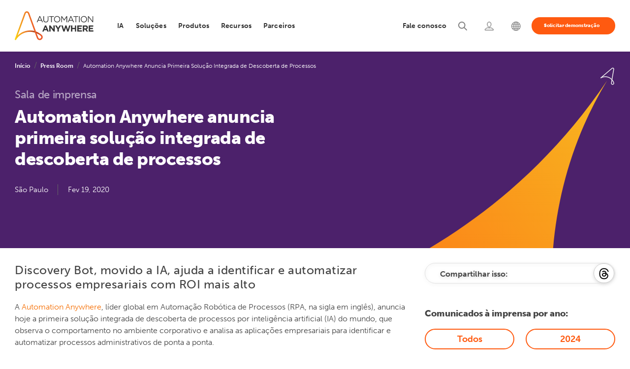

--- FILE ---
content_type: text/html; charset=UTF-8
request_url: https://www.automationanywhere.com/br/company/press-room/automation-anywhere-announces-worlds-first-integrated-process-discovery-solution
body_size: 21259
content:
<!DOCTYPE html>
<!--[if IE 8 ]><html class="coh-ie8"  lang="pt-br" dir="ltr" prefix="og: https://ogp.me/ns#"> <![endif]-->
<!--[if IE 9 ]><html class="coh-ie9"  lang="pt-br" dir="ltr" prefix="og: https://ogp.me/ns#"> <![endif]-->
<!--[if (gt IE 9)|!(IE)]><!--> <html lang="pt-br" dir="ltr" prefix="og: https://ogp.me/ns#"> <!--<![endif]-->
<head>
    <script>
    (function(){var a=window.mutiny=window.mutiny||{};if(!window.mutiny.client){a.client={_queue:{}};var b=["identify","trackConversion"];var c=[].concat(b,["defaultOptOut","optOut","optIn"]);var d=function factory(c){return function(){for(var d=arguments.length,e=new Array(d),f=0;f<d;f++){e[f]=arguments[f]}a.client._queue[c]=a.client._queue[c]||[];if(b.includes(c)){return new Promise(function(b,d){a.client._queue[c].push({args:e,resolve:b,reject:d})})}else{a.client._queue[c].push({args:e})}}};c.forEach(function(b){a.client[b]=d(b)})}})();
    </script>
    <script data-cfasync="false" src="https://client-registry.mutinycdn.com/personalize/client/99cbd747ef35f3d3.js" integrity="sha384-ub0wZBnnALk24t36QxrvzrZPgYPEiydOml9zrsjRwEp3EnxpNe5nat3/wEPG7af4" crossorigin="anonymous" ></script>
        
  <!-- OneTrust Cookies Consent Notice start for automationanywhere.com -->
    <script type="text/javascript" src="https://cdn.cookielaw.org/consent/c1b70215-1c93-4ac6-a035-b432910f9ebc/OtAutoBlock.js"  integrity="sha384-769e7zo+r9JrWPPS/kUPr5ThzPJp+3U9VD78QybWMTU1fpnYwoO+tnIs6p/ALZd/" crossorigin="anonymous"></script>
  <script src="https://cdn.cookielaw.org/scripttemplates/otSDKStub.js" integrity="sha384-dSwLK5+rwImy8L/zbw6lO539i/QXKJFOZZljB8J//WelFZuKRVg0XC5nLzBjTy1K" crossorigin="anonymous" type="text/javascript" charset="UTF-8" data-domain-script="c1b70215-1c93-4ac6-a035-b432910f9ebc" ></script>
  <script type="text/javascript">
  function OptanonWrapper() { }
  </script>
  <!-- OneTrust Cookies Consent Notice end for automationanywhere.com -->

	<style>
	#optanon-popup-bg {
	   background: rgba(0,0,0,0.5) !important;
	}
	  
	.optanon-alert-box-wrapper .optanon-alert-box-button-middle button {
	   outline:none;
	}
	</style>
    <title>Automation Anywhere anuncia primeira solução integrada de descoberta de processos</title>
    <meta charset="utf-8" />
<meta name="description" content="A Automation Anywhere anunciou hoje a primeira solução de descoberta de processo integrada por IA do mundo, que observa o comportamento humano." />
<meta property="og:site_name" content="Automation Anywhere" />
<meta property="og:url" content="https://www.automationanywhere.com/br/company/press-room/automation-anywhere-announces-worlds-first-integrated-process-discovery-solution" />
<meta property="og:title" content="Automation Anywhere anuncia primeira solução integrada de descoberta de processos" />
<meta property="og:description" content="A Automation Anywhere anunciou hoje a primeira solução de descoberta de processo integrada por IA do mundo, que observa o comportamento humano." />
<meta property="og:image" content="https://www.automationanywhere.com/sites/default/files/images/open-graph-default1_en.jpg" />
<meta property="og:locale" content="pt-BR" />
<meta name="twitter:card" content="summary_large_image" />
<meta name="twitter:description" content="A Automation Anywhere anunciou hoje a primeira solução de descoberta de processo integrada por IA do mundo, que observa o comportamento humano." />
<meta name="twitter:title" content="Automation Anywhere anuncia primeira solução integrada de descoberta de processos | Automation Anywhere" />
<meta name="twitter:image" content="https://www.automationanywhere.com/sites/default/files/images/open-graph-default1_en.jpg" />
<meta name="MobileOptimized" content="width" />
<meta name="HandheldFriendly" content="true" />
<meta name="viewport" content="width=device-width, initial-scale=1.0" />
<meta name="robots" content="index, follow, max-snippet:-1, max-video-preview:-1, max-image-preview:large" />
<meta http-equiv="last-modified" content="2023-02-24" />
<script type="application/ld+json">{
    "@type": "NewsArticle",
    "headline": "Automation Anywhere anuncia primeira solução integrada de descoberta de processos",
    "description": "A Automation Anywhere anunciou hoje a primeira solução de descoberta de processo integrada por IA do mundo, que observa o comportamento humano.",
    "image": {
        "@type": "ImageObject",
        "url": "https://www.automationanywhere.com/themes/custom/aai_cohesion/logo.svg",
        "width": "100",
        "height": "100"
    },
    "datePublished": "2020-02-19",
    "publisher": {
        "@type": "Organization",
        "name": "Automation Anywhere",
        "logo": {
            "@type": "ImageObject",
            "url": "https://www.automationanywhere.com/themes/custom/aai_cohesion/logo.svg",
            "width": "10",
            "height": "10"
        }
    },
    "@context": "https://schema.org"
}</script>
<script type="application/ld+json">{
    "@type": "Organization",
    "@id": "https://www.automationanywhere.com/br",
    "legalName": "Automation Anywhere, Inc.",
    "foundingDate": "2003",
    "url": "https://www.automationanywhere.com/br",
    "description": "Discover the unparalleled capabilities of our Agentic Process Automation System, enriched with Agentic Process Automation (APA), Process Discovery, Intelligent Automation (IA), Generative AI (GenAI), Document Automation, Automation Co-Pilot, and Robotic Process Automation (RPA). As the industry\u0027s leading, cloud-native, and unified platform, Automation Anywhere solutions empower your organization to automate business processes, drive efficiency, cut costs, and unlock the full human potential of your workforce. Unleash the remarkable power of automation and supercharge team productivity.",
    "sameAs": [
        "https://www.facebook.com/AutomationAnywhereSoftware",
        "https://twitter.com/AutomationAnywh",
        "https://www.linkedin.com/company/automation-anywhere",
        "https://en.wikipedia.org/wiki/Automation_Anywhere",
        "https://www.youtube.com/automationanywhere",
        "https://www.instagram.com/automation_anywhere/",
        "https://en.wikipedia.org/wiki/Robotic_process_automation",
        "https://www.google.com/search?q=Automation+Anywhere"
    ],
    "name": "Automation Anywhere",
    "logo": "https://www.automationanywhere.com/themes/custom/aai_cohesion/logo.svg",
    "founders": [
        {
            "@type": "person",
            "name:": "Mihir Shukla"
        },
        {
            "@type": "person",
            "name:": "Neeti Mehta Shukla"
        },
        {
            "@type": "person",
            "name:": "Ankur Kothari"
        },
        {
            "@type": "person",
            "name:": "Rushabh Parmani"
        }
    ],
    "areaServed": {
        "@type": "GeoCircle",
        "geoRadius": "40,075 km",
        "geoMidpoint": {
            "@type": "GeoCoordinates",
            "latitude": "37.3974371",
            "longitude": "-128.8192107"
        }
    },
    "address": {
        "@type": "PostalAddress",
        "streetAddress": "633 River Oaks Parkway",
        "addressLocality": "California",
        "addressRegion": "CA",
        "postalCode": "95134",
        "addressCountry": "USA"
    },
    "contactPoint": [
        {
            "@type": "ContactPoint",
            "telephone": "+1-888-484-3535 x1",
            "contactType": "sales"
        },
        {
            "@type": "ContactPoint",
            "telephone": "+1-408-834-7676 x1",
            "contactType": "customer service"
        }
    ],
    "@context": "https://schema.org"
}</script>
<script type="application/ld+json">{
    "@type": "BreadcrumbList",
    "itemListElement": [
        {
            "@type": "ListItem",
            "position": 1,
            "name": "Início",
            "item": "https://www.automationanywhere.com/br"
        },
        {
            "@type": "ListItem",
            "position": 2,
            "name": "Press Room",
            "item": "https://www.automationanywhere.com/br/company/press-room"
        },
        {
            "@type": "ListItem",
            "position": 3,
            "name": "Automation Anywhere Anuncia Primeira Solução Integrada de Descoberta de Processos",
            "item": "https://www.automationanywhere.com/br/company/press-room/automation-anywhere-announces-worlds-first-integrated-process-discovery-solution"
        }
    ],
    "@context": "https://schema.org"
}</script>
<link rel="icon" href="/themes/custom/aai_cohesion/favicon.ico" type="image/vnd.microsoft.icon" />

    <link rel="stylesheet" media="all" href="/sites/default/files/css/css_xsHrjjE07Er_PcGEaXJI3FNjEQbjacGeV9IRvsl65rQ.css?delta=0&amp;language=pt-br&amp;theme=aai_cohesion&amp;include=[base64]" />
<link rel="stylesheet" media="all" href="https://cdn.jsdelivr.net/jquery.slick/1.6.0/slick.css" integrity="sha384-15uvY5+i2S8TYxd43U+tQKe816etfaw5Nuo/UuLmQutVtunPEPslyk47/prxTXI6" crossorigin="anonymous" />
<link rel="stylesheet" media="all" href="/sites/default/files/css/css_sDmEMSpce6xohFAjn52HK0Ea5IuM3UzgcgTJhJ904X8.css?delta=2&amp;language=pt-br&amp;theme=aai_cohesion&amp;include=[base64]" />
<link rel="stylesheet" media="all" href="/sites/default/files/css/css_3eEDtNImmviTeZyJ1W2A4YxgFOoROxO9WzeiDBSWOMI.css?delta=3&amp;language=pt-br&amp;theme=aai_cohesion&amp;include=[base64]" />
<link rel="stylesheet" media="all" href="/sites/default/files/css/css_9SXZY7RbFmq5_bdikzM4LolmEdElO4f4vSuyr84OPSE.css?delta=4&amp;language=pt-br&amp;theme=aai_cohesion&amp;include=[base64]" />
<link rel="stylesheet" media="all" href="/sites/default/files/asset_injector/css/pdf_iframe_css-fd6aad2577abf3e93fbfa0bd784d47ed.css?t8ryk1" />
<link rel="stylesheet" media="all" href="/sites/default/files/css/css_tUSpqMf4YmBbCZO43FXpGgDek1WdhTRYyIwuFqjN8_c.css?delta=6&amp;language=pt-br&amp;theme=aai_cohesion&amp;include=[base64]" />

    <script type="application/json" data-drupal-selector="drupal-settings-json">{"path":{"baseUrl":"\/","pathPrefix":"br\/","currentPath":"node\/17061","currentPathIsAdmin":false,"isFront":false,"currentLanguage":"pt-br"},"pluralDelimiter":"\u0003","suppressDeprecationErrors":true,"ajaxPageState":{"libraries":"[base64]","theme":"aai_cohesion","theme_token":null},"ajaxTrustedUrl":[],"gtag":{"tagId":"","consentMode":false,"otherIds":[],"events":[],"additionalConfigInfo":[]},"gtm":{"tagId":null,"settings":{"data_layer":"dataLayer","include_classes":false,"allowlist_classes":"","blocklist_classes":"","include_environment":false,"environment_id":"","environment_token":""},"tagIds":["GTM-KJ5Z6D"]},"geo_country":"US","cohesion":{"currentAdminTheme":"gin","front_end_settings":{"global_js":{"matchHeight":null,"parallax_scrolling":null,"cohMatchHeights":null}},"google_map_api_key":"","google_map_api_key_geo":null,"animate_on_view_mobile":"ENABLED","add_animation_classes":"ENABLED","responsive_grid_settings":{"gridType":"desktop-first","columns":12,"breakpoints":{"xl":{"width":1660,"innerGutter":30,"outerGutter":30,"widthType":"fixed","previewColumns":12,"label":"Television","class":"coh-icon-television","iconHex":"F26C","boxedWidth":1600},"lg":{"width":1140,"innerGutter":30,"outerGutter":30,"widthType":"fluid","previewColumns":12,"label":"Desktop","class":"coh-icon-desktop","iconHex":"F108","boxedWidth":1080},"md":{"width":993,"innerGutter":30,"outerGutter":30,"widthType":"fluid","previewColumns":12,"label":"Laptop","class":"coh-icon-laptop","iconHex":"F109","boxedWidth":933},"sm":{"width":768,"innerGutter":30,"outerGutter":15,"widthType":"fluid","previewColumns":12,"label":"Tablet","class":"coh-icon-tablet","iconHex":"F10A","boxedWidth":738},"ps":{"width":570,"innerGutter":30,"outerGutter":15,"widthType":"fluid","previewColumns":12,"label":"Mobile landscape","class":"coh-icon-mobile-landscape","iconHex":"E91E","boxedWidth":540},"xs":{"innerGutter":30,"outerGutter":15,"previewColumns":12,"label":"Mobile","class":"coh-icon-mobile","iconHex":"F10B","boxedWidth":290,"width":320,"widthType":"fluid","mobilePlaceholderWidth":320,"mobilePlaceholderType":"fluid"}}},"use_dx8":true,"sidebar_view_style":"thumbnails","log_dx8_error":false,"error_url":"\/cohesionapi\/logger\/jserrors","dx8_content_paths":[["settings","content"],["settings","content","text"],["settings","markerInfo","text"],["settings","title"],["markup","prefix"],["markup","suffix"],["markup","attributes",["value"]],["hideNoData","hideData"],["hideNoData","hideData","text"]]},"dataLayer":{"defaultLang":"en","languages":{"en":{"id":"en","name":"Ingl\u00e9s","direction":"ltr","weight":-10},"pt-br":{"id":"pt-br","name":"Portugu\u00eas","direction":"ltr","weight":-9},"de":{"id":"de","name":"Deutsch","direction":"ltr","weight":-8},"ja":{"id":"ja","name":"\u65e5\u672c\u8a9e","direction":"ltr","weight":-7},"es":{"id":"es","name":"Espanhol","direction":"ltr","weight":-6},"ko":{"id":"ko","name":"\ud55c\uad6d\uc5b4","direction":"ltr","weight":-5},"zh-hans":{"id":"zh-hans","name":"\u7b80\u4f53\u4e2d\u6587","direction":"ltr","weight":-4},"zh-tw":{"id":"zh-tw","name":"\u7e41\u9ad4\u4e2d\u6587","direction":"ltr","weight":-3},"fr":{"id":"fr","name":"Fran\u00e7ais","direction":"ltr","weight":-1},"ar":{"id":"ar","name":"\u0627\u0644\u0639\u0631\u0628\u064a\u0629","direction":"rtl","weight":0}}},"data":{"extlink":{"extTarget":true,"extTargetAppendNewWindowDisplay":true,"extTargetAppendNewWindowLabel":"(opens in a new window)","extTargetNoOverride":false,"extNofollow":false,"extTitleNoOverride":false,"extNoreferrer":true,"extFollowNoOverride":false,"extClass":"0","extLabel":"(link is external)","extImgClass":true,"extSubdomains":false,"extExclude":"https:\/\/www.automationanywhere.com","extInclude":"","extCssExclude":"#block-languageswitcher","extCssInclude":"","extCssExplicit":"","extAlert":false,"extAlertText":"This link will take you to an external web site. We are not responsible for their content.","extHideIcons":false,"mailtoClass":"mailto","telClass":"0","mailtoLabel":"(link sends email)","telLabel":"(link is a phone number)","extUseFontAwesome":false,"extIconPlacement":"before","extPreventOrphan":false,"extFaLinkClasses":"fa fa-external-link","extFaMailtoClasses":"fa fa-envelope-o","extAdditionalLinkClasses":"","extAdditionalMailtoClasses":"","extAdditionalTelClasses":"","extFaTelClasses":"fa fa-phone","allowedDomains":[],"extExcludeNoreferrer":""}},"collapsiblock":{"active_pages":false,"slide_speed":200,"cookie_lifetime":null,"switcher_enabled":null,"switcher_class":null},"aai_searchunify":{"uid":"d1deb615-ad67-11ed-b71b-0242ac120002","endpoint":"https:\/\/aa281903p.searchunify.com\/"},"user":{"uid":0,"permissionsHash":"111eecb3a6fa744c7046eb0067894cabf78526f92c3b27ca969a1dddcc0eec3f"}}</script>
<script src="/sites/default/files/js/js_b2-brL2JLhAE1ynDOG_Xkb-NrJguJwKotDgvrICTYOU.js?scope=header&amp;delta=0&amp;language=pt-br&amp;theme=aai_cohesion&amp;include=[base64]"></script>
<script src="/modules/contrib/google_tag/js/gtag.js?t8ryk1"></script>
<script src="/modules/contrib/google_tag/js/gtm.js?t8ryk1"></script>

    <style>.ssa-instance-95094fb68a19171996cb56a0e9d0f832.coh-ce-cpt_social_links_card-fba07323 {  display: -webkit-box;  display: -webkit-flex;  display: -ms-flexbox;  display: flex;    -webkit-box-flex: 1;    -webkit-flex-grow: 1;        -ms-flex-positive: 1;            flex-grow: 1;  -webkit-box-orient: vertical;  -webkit-box-direction: normal;  -webkit-flex-direction: column;      -ms-flex-direction: column;          flex-direction: column;}.border.ssa-instance-95094fb68a19171996cb56a0e9d0f832.coh-ce-cpt_social_links_card-fba07323 {  border-width: 0.0625rem;  border-style: solid;}.color-icons.ssa-instance-95094fb68a19171996cb56a0e9d0f832.coh-ce-cpt_social_links_card-fba07323 a {  background-color: rgb(38, 163, 221);}.color-icons.ssa-instance-95094fb68a19171996cb56a0e9d0f832.coh-ce-cpt_social_links_card-fba07323 a:hover {  background-color: rgb(112, 195, 233);}.dark-icons.ssa-instance-95094fb68a19171996cb56a0e9d0f832.coh-ce-cpt_social_links_card-fba07323 a {  background-color: rgb(0, 0, 0);}.dark-icons.ssa-instance-95094fb68a19171996cb56a0e9d0f832.coh-ce-cpt_social_links_card-fba07323 a:hover {  background-color: rgb(72, 72, 72);}.light-icons.ssa-instance-95094fb68a19171996cb56a0e9d0f832.coh-ce-cpt_social_links_card-fba07323 a {  background-color: rgb(242, 242, 242);}.light-icons.ssa-instance-95094fb68a19171996cb56a0e9d0f832.coh-ce-cpt_social_links_card-fba07323 a:before {  color: rgb(38, 163, 221);}.light-icons.ssa-instance-95094fb68a19171996cb56a0e9d0f832.coh-ce-cpt_social_links_card-fba07323 a:hover {  background-color: rgb(219, 219, 220);}.light-icons.ssa-instance-95094fb68a19171996cb56a0e9d0f832.coh-ce-cpt_social_links_card-fba07323 a:hover:before {  color: rgb(38, 163, 221);}</style>
<style>.ssa-instance-9d0de62d45cbe4d38f0dbbff3b26619b.coh-ce-cpt_hero_banner_detail_pages-d53e013a {    background-image: url("/sites/default/files/images/AAI/banner/pr-detail-top-banner_en.svg");  background-position: right top;  background-size: cover;  background-repeat: no-repeat;  background-attachment: scroll;  position: relative;}@media (max-width: 767px) {  .ssa-instance-9d0de62d45cbe4d38f0dbbff3b26619b.coh-ce-cpt_hero_banner_detail_pages-d53e013a {    background-position: right 14% bottom;    background-size: auto;    background-repeat: no-repeat;    background-attachment: scroll;  }}@media (max-width: 569px) {  .ssa-instance-9d0de62d45cbe4d38f0dbbff3b26619b.coh-ce-cpt_hero_banner_detail_pages-d53e013a {    background-position: right 17% bottom;    background-size: cover;    background-repeat: no-repeat;    background-origin: border-box;    background-clip: border-box;    background-attachment: scroll;  }}</style>
<style>.drop-zone-content { display: none; }</style>
<style></style>
<style></style>
<style></style>
<style></style>
<style></style>
<style></style>
<style></style>    
    	

<script>(window.BOOMR_mq=window.BOOMR_mq||[]).push(["addVar",{"rua.upush":"false","rua.cpush":"true","rua.upre":"false","rua.cpre":"true","rua.uprl":"false","rua.cprl":"false","rua.cprf":"false","rua.trans":"SJ-0b8136fc-7fe3-4eb5-b9e7-8d659f0beb79","rua.cook":"false","rua.ims":"false","rua.ufprl":"false","rua.cfprl":"true","rua.isuxp":"false","rua.texp":"norulematch","rua.ceh":"false","rua.ueh":"false","rua.ieh.st":"0"}]);</script>
                              <script>!function(e){var n="https://s.go-mpulse.net/boomerang/";if("False"=="True")e.BOOMR_config=e.BOOMR_config||{},e.BOOMR_config.PageParams=e.BOOMR_config.PageParams||{},e.BOOMR_config.PageParams.pci=!0,n="https://s2.go-mpulse.net/boomerang/";if(window.BOOMR_API_key="M67S5-MF3JU-C2RKF-PBUNK-S6HDK",function(){function e(){if(!o){var e=document.createElement("script");e.id="boomr-scr-as",e.src=window.BOOMR.url,e.async=!0,i.parentNode.appendChild(e),o=!0}}function t(e){o=!0;var n,t,a,r,d=document,O=window;if(window.BOOMR.snippetMethod=e?"if":"i",t=function(e,n){var t=d.createElement("script");t.id=n||"boomr-if-as",t.src=window.BOOMR.url,BOOMR_lstart=(new Date).getTime(),e=e||d.body,e.appendChild(t)},!window.addEventListener&&window.attachEvent&&navigator.userAgent.match(/MSIE [67]\./))return window.BOOMR.snippetMethod="s",void t(i.parentNode,"boomr-async");a=document.createElement("IFRAME"),a.src="about:blank",a.title="",a.role="presentation",a.loading="eager",r=(a.frameElement||a).style,r.width=0,r.height=0,r.border=0,r.display="none",i.parentNode.appendChild(a);try{O=a.contentWindow,d=O.document.open()}catch(_){n=document.domain,a.src="javascript:var d=document.open();d.domain='"+n+"';void(0);",O=a.contentWindow,d=O.document.open()}if(n)d._boomrl=function(){this.domain=n,t()},d.write("<bo"+"dy onload='document._boomrl();'>");else if(O._boomrl=function(){t()},O.addEventListener)O.addEventListener("load",O._boomrl,!1);else if(O.attachEvent)O.attachEvent("onload",O._boomrl);d.close()}function a(e){window.BOOMR_onload=e&&e.timeStamp||(new Date).getTime()}if(!window.BOOMR||!window.BOOMR.version&&!window.BOOMR.snippetExecuted){window.BOOMR=window.BOOMR||{},window.BOOMR.snippetStart=(new Date).getTime(),window.BOOMR.snippetExecuted=!0,window.BOOMR.snippetVersion=12,window.BOOMR.url=n+"M67S5-MF3JU-C2RKF-PBUNK-S6HDK";var i=document.currentScript||document.getElementsByTagName("script")[0],o=!1,r=document.createElement("link");if(r.relList&&"function"==typeof r.relList.supports&&r.relList.supports("preload")&&"as"in r)window.BOOMR.snippetMethod="p",r.href=window.BOOMR.url,r.rel="preload",r.as="script",r.addEventListener("load",e),r.addEventListener("error",function(){t(!0)}),setTimeout(function(){if(!o)t(!0)},3e3),BOOMR_lstart=(new Date).getTime(),i.parentNode.appendChild(r);else t(!1);if(window.addEventListener)window.addEventListener("load",a,!1);else if(window.attachEvent)window.attachEvent("onload",a)}}(),"".length>0)if(e&&"performance"in e&&e.performance&&"function"==typeof e.performance.setResourceTimingBufferSize)e.performance.setResourceTimingBufferSize();!function(){if(BOOMR=e.BOOMR||{},BOOMR.plugins=BOOMR.plugins||{},!BOOMR.plugins.AK){var n="true"=="true"?1:0,t="",a="aokpymyxzcobk2lmms4q-f-85b845046-clientnsv4-s.akamaihd.net",i="false"=="true"?2:1,o={"ak.v":"39","ak.cp":"1169695","ak.ai":parseInt("698700",10),"ak.ol":"0","ak.cr":9,"ak.ipv":4,"ak.proto":"h2","ak.rid":"e2ff155f","ak.r":44387,"ak.a2":n,"ak.m":"dsca","ak.n":"essl","ak.bpcip":"3.148.252.0","ak.cport":52276,"ak.gh":"23.192.164.17","ak.quicv":"","ak.tlsv":"tls1.3","ak.0rtt":"","ak.0rtt.ed":"","ak.csrc":"-","ak.acc":"","ak.t":"1768711353","ak.ak":"hOBiQwZUYzCg5VSAfCLimQ==Gg+C6mBwt4WZL2DkoNkpUqlZR333nHFbYFgU41dyDpQEvLQDCVvKbgqzQIYk6DBKVFYoCoFDRv72npMOwczVKtyc3c6JCWDXg8IW2QqspRulloM3CFShkELf4hr17lUbcZb607nxySPX2VwNmwu+atGua6Rg0dnTanwlUkykW4EwzWVAzDIFpVoIgceA7x7L/1e1q9AMofEgX0eSEenTF6WGmGCWAWuAnHeNM6pP/QqCppu8aNdyBbx+hK04M5NulRPvR45rJDZQADFKZo3KHUgEB7lF4sUYe62ayENyArGxCaSB953PlqeRhdXMIuUnIH0YxRxe1GCZh86MHB7S0Enw0qVPtDZbsI+srA3D7ELlr5U7G7XE41MQjqsv9lNuS8OoarCECo5W1y6gTzhsZf20G85dygY2iLPkAVIylik=","ak.pv":"206","ak.dpoabenc":"","ak.tf":i};if(""!==t)o["ak.ruds"]=t;var r={i:!1,av:function(n){var t="http.initiator";if(n&&(!n[t]||"spa_hard"===n[t]))o["ak.feo"]=void 0!==e.aFeoApplied?1:0,BOOMR.addVar(o)},rv:function(){var e=["ak.bpcip","ak.cport","ak.cr","ak.csrc","ak.gh","ak.ipv","ak.m","ak.n","ak.ol","ak.proto","ak.quicv","ak.tlsv","ak.0rtt","ak.0rtt.ed","ak.r","ak.acc","ak.t","ak.tf"];BOOMR.removeVar(e)}};BOOMR.plugins.AK={akVars:o,akDNSPreFetchDomain:a,init:function(){if(!r.i){var e=BOOMR.subscribe;e("before_beacon",r.av,null,null),e("onbeacon",r.rv,null,null),r.i=!0}return this},is_complete:function(){return!0}}}}()}(window);</script></head>
<body data-node-id="17061" class="path-node page-node-type-news-and-press">
<noscript><iframe src="https://www.googletagmanager.com/ns.html?id=GTM-KJ5Z6D"
                  height="0" width="0" style="display:none;visibility:hidden"></iframe></noscript>

  <div class="dialog-off-canvas-main-canvas" data-off-canvas-main-canvas>
               <header class="coh-container ssa-component coh-component ssa-component-instance-50732bb0-3cda-4e88-818d-91b3e08bb850 coh-component-instance-50732bb0-3cda-4e88-818d-91b3e08bb850 site-header     coh-style-focusable-content coh-style-header-style coh-ce-cpt_aai_site_header-f7c26810" >  <div class="coh-container coh-container-boxed" > <div class="coh-row coh-row-xl coh-row-visible-xl" data-coh-row-match-heights="{&quot;xl&quot;:{&quot;target&quot;:&quot;none&quot;}}"> <div class="coh-row-inner coh-ce-cpt_aai_site_header-c6638c7f"> <div class="coh-column nav-logo-box coh-visible-xs coh-col-xs-12 coh-visible-ps coh-col-ps-12 coh-visible-xl coh-col-xl-2" >  <div class="coh-container nav-logo-wrap" >  <a href="https://www.automationanywhere.com/br" class="coh-link header-logo" title="Automation Anywhere" target="_self" >  <img class="coh-image coh-image-responsive-xl" width="180" height="65" src="/sites/default/files/images/default-images/logo-aa-new.svg" alt="Automation Anywhere" /> </a> </div>  <button class="coh-button mb-nav-toggle coh-interaction" data-interaction-modifiers="[{&quot;modifierType&quot;:&quot;&quot;,&quot;interactionScope&quot;:&quot;document&quot;}]" id="nav-toggle" data-coh-settings='{ "xl":{"buttonAnimation":[{"animationType":"none"}]} }' type="button">Open</button> </div> <div class="coh-column main-navbar coh-visible-xs coh-col-xs-12 coh-visible-ps coh-col-ps-12 coh-visible-xl coh-col-xl-10" id="topNavbar" > <div class="coh-row coh-row-xl coh-row-visible-xl" data-coh-row-match-heights="{&quot;xl&quot;:{&quot;target&quot;:&quot;none&quot;}}"> <div class="coh-row-inner"> <div class="coh-column utility-nav coh-ce-cpt_aai_site_header-34e92463 coh-visible-sm coh-col-sm-12 coh-visible-lg coh-col-lg-6 coh-visible-xl coh-col-xl-5" >        <button class="coh-button nav-close coh-interaction" data-interaction-modifiers="[{&quot;modifierType&quot;:&quot;&quot;,&quot;interactionScope&quot;:&quot;document&quot;}]" data-coh-settings='{ "xl":{"buttonAnimation":[{"animationType":"none"}]} }' type="button"> </button>   <ul class="coh-menu-list-container coh-unordered-list menu-level-1 coh-ce-2a457eb9"><li class="coh-menu-list-item myaccount utility-nav-item coh-ce-afc4c970 js-coh-menu-item" data-coh-settings='{"xl":"hidden"}' >   <a href="https://idp.automationanywhere.com/s/login/?language=en_US"   data-coh-settings='{ "xl":{"link_interaction":"click-through-to-link"},"sm":{"link_interaction":"toggle-on-click","animationType":"blind","animationDirection":"up","animationEasing":"easeInOutCubic","animationTarget":".menu-level-2-wrapper","animationDuration":300} }' class="coh-link utility-nav-link coh-ce-7603bfd js-coh-menu-item-link" >  <span class="coh-inline-element ut-link-text">Login</span>  <span class="coh-inline-element active">       <article >  <img class="coh-image coh-image-responsive-xl" src="https://www.automationanywhere.com/sites/default/files/2022-08/header-login-icon-active%20%281%29.svg" title="Login" alt="Login" /> </article> 
 </span> </a>  <div class="coh-container menu-level-2-wrapper" >  <div class="coh-container coh-container-boxed" >    </div> </div></li><li class="coh-menu-list-item search utility-nav-item coh-ce-afc4c970 js-coh-menu-item" data-coh-settings='{"xl":"hidden"}' >   <a href="/br/search"   data-coh-settings='{ "xl":{"link_interaction":"click-through-to-link"},"sm":{"link_interaction":"toggle-on-click","animationType":"blind","animationDirection":"up","animationEasing":"easeInOutCubic","animationTarget":".menu-level-2-wrapper","animationDuration":300} }' class="coh-link utility-nav-link coh-ce-7603bfd js-coh-menu-item-link search" >  <span class="coh-inline-element ut-link-text">Pesquisar</span>  <span class="coh-inline-element active">       <article >  <img class="coh-image coh-image-responsive-xl" src="https://www.automationanywhere.com/sites/default/files/2022-08/header-search-icon-active.svg" title="Search" alt="Search" /> </article> 
 </span> </a>  <div class="coh-container menu-level-2-wrapper" >  <div class="coh-container coh-container-boxed" >    </div> </div></li><li class="coh-menu-list-item contactNav utility-nav-item coh-ce-afc4c970 js-coh-menu-item has-children" data-coh-settings='{"xl":"hidden"}' >   <a href="/br/contact-us"   data-coh-settings='{ "xl":{"link_interaction":"click-through-to-link"},"sm":{"link_interaction":"toggle-on-click","animationType":"blind","animationDirection":"up","animationEasing":"easeInOutCubic","animationTarget":".menu-level-2-wrapper","animationDuration":300} }' class="coh-link utility-nav-link coh-ce-7603bfd js-coh-menu-item-link" >  <span class="coh-inline-element ut-link-text">Fale conosco</span>  <span class="coh-inline-element active">       <article >  <img class="coh-image coh-image-responsive-xl" src="https://www.automationanywhere.com/sites/default/files/images/header-support-new-icon_en.svg" title="Support" alt="Support" /> </article> 
 </span> </a>  <div class="coh-container menu-level-2-wrapper" >  <div class="coh-container coh-container-boxed" >   <ul class="coh-menu-list-container coh-unordered-list menu-level-2 coh-ce-41faece7"><li class="coh-menu-list-item  coh-ce-4c431097 js-coh-menu-item" data-coh-settings='{"xl":"hidden"}' > <div class="coh-container ut-nav-icon-box" >  <span class="coh-inline-element active">       <article >  <img class="coh-image coh-image-responsive-xl" src="https://www.automationanywhere.com/sites/default/files/images/nav-talk-to-sales-icon_en.svg" title="Talk to Sales" alt="Talk to Sales" /> </article> 
 </span>    <a href="/br/talk-to-sales"   data-coh-settings='{ "xl":{"link_interaction":"toggle-on-hover","animationType":"none"} }' class="coh-link utility-nav-sublink coh-ce-5d9b5c92 js-coh-menu-item-link contactconLink" >Fale com o setor de vendas</a> </div>  <p class="coh-paragraph" >Alguma dúvida? Nossa equipe está aqui para guiar você durante a sua jornada de automação.</p></li><li class="coh-menu-list-item  coh-ce-4c431097 js-coh-menu-item" data-coh-settings='{"xl":"hidden"}' > <div class="coh-container ut-nav-icon-box" >  <span class="coh-inline-element active">       <article >  <img class="coh-image coh-image-responsive-xl" src="https://www.automationanywhere.com/sites/default/files/images/nav-tech-support-icon_en.svg" title="Technical Support" alt="Technical Support" /> </article> 
 </span>    <a href="/br/customer-support"   data-coh-settings='{ "xl":{"link_interaction":"toggle-on-hover","animationType":"none"} }' class="coh-link utility-nav-sublink coh-ce-5d9b5c92 js-coh-menu-item-link" >Suporte Técnico</a> </div>  <p class="coh-paragraph" >Veja os planos de suporte desenvolvidos para atender às suas necessidades de negócios.</p></li><li class="coh-menu-list-item  coh-ce-4c431097 js-coh-menu-item" data-coh-settings='{"xl":"hidden"}' > <div class="coh-container ut-nav-icon-box" >  <span class="coh-inline-element active">       <article >  <img class="coh-image coh-image-responsive-xl" src="https://www.automationanywhere.com/sites/default/files/images/nav-contact-us-icon_en.svg" title="Contact Us" alt="Contact Us" /> </article> 
 </span>    <a href="/br/contact-us"   data-coh-settings='{ "xl":{"link_interaction":"toggle-on-hover","animationType":"none"} }' class="coh-link utility-nav-sublink coh-ce-5d9b5c92 js-coh-menu-item-link" >Fale conosco</a> </div>  <p class="coh-paragraph" >Como podemos ajudar você?</p></li></ul>   </div> </div></li></ul>    <div class="coh-container langselector is-collapsed coh-ce-ee9cb6c0" >  <div class="coh-container language-icon-globe langouter coh-ce-bc6cd88f coh-container-boxed" >  <img class="coh-image coh-ce-7569396c coh-image-responsive-xl" src="/sites/default/files/images/lang-globe-icon-new.svg" alt="Language Selector" />  <p class="coh-paragraph coh-ce-4f9132ca" >Português</p> </div>  <div class="coh-container language-container-dropdown" >  <div class="coh-container language-close coh-ce-d87b9bd0 coh-container-boxed" >  <p class="coh-paragraph coh-ce-4f9132ca" >Fechar</p> </div>  <div class="coh-container coh-container-boxed" >  <div class="coh-block language-block-dropdown"> <div class="language-switcher-language-url" id="block-languageswitcher" role="navigation">
  
    
      <ul class="links"><li class='en '>
          <a href="https://www.automationanywhere.com/company/press-room/automation-anywhere-announces-worlds-first-integrated-process-discovery-solution"  class='language-link '>English</a>
        </li><li class='pt-br is-active'>
          <a href="https://www.automationanywhere.com/br/company/press-room/automation-anywhere-announces-worlds-first-integrated-process-discovery-solution"  class='language-link is-active'>Português</a>
        </li><li class='de '>
          <a href="https://www.automationanywhere.com/de/company/press-room/automation-anywhere-announces-worlds-first-integrated-process-discovery-solution"  class='language-link '>Deutsch</a>
        </li><li class='ja '>
          <a href="https://www.automationanywhere.com/jp/company/press-room/automation-anywhere-announces-worlds-first-integrated-process-discovery-solution"  class='language-link '>日本語</a>
        </li><li class='es '>
          <a href="https://www.automationanywhere.com/la/company/press-room/automation-anywhere-announces-worlds-first-integrated-process-discovery-solution"  class='language-link '>Español</a>
        </li><li class='ko '>
          <a href="https://www.automationanywhere.com/kr/company/press-room/automation-anywhere-announces-worlds-first-integrated-process-discovery-solution"  class='language-link '>한국어</a>
        </li><li class='zh-tw '>
          <a href="https://www.automationanywhere.com/tw/company/press-room/automation-anywhere-announces-worlds-first-integrated-process-discovery-solution"  class='language-link '>繁體中文</a>
        </li><li class='fr '>
          <a href="https://www.automationanywhere.com/fr/company/press-room/automation-anywhere-announces-worlds-first-integrated-process-discovery-solution"  class='language-link '>Français</a>
        </li><li class='ar '>
          <a href="https://www.automationanywhere.com/ae/company/press-room"  class='language-link '>العربية</a>
        </li></ul>
  </div>
 </div> </div> </div> </div>  <div class="coh-container utility-navbtn" >  <a href="/br/request-live-demo" class="coh-link utility-nav-link coh-style-solid-orange-button" title="Request demo" target="_self" >Solicitar demonstração</a> </div> 
 </div> <div class="coh-column primary-menu coh-ce-cpt_aai_site_header-c3d81c64 coh-visible-sm coh-col-sm-12 coh-visible-lg coh-col-lg-6 coh-visible-xl coh-col-xl-7" >        <ul class="coh-menu-list-container coh-unordered-list menu-level-1 coh-ce-646fa54d"><li class="coh-menu-list-item aiNav narrow-nav single-col-nav nav-head coh-ce-71c1a106 js-coh-menu-item has-children" data-coh-settings='{"xl":"hidden"}' >    <a href="https://www.automationanywhere.com/ai"   data-coh-settings='{ "xl":{"link_interaction":"click-through-to-link"},"sm":{"link_interaction":"toggle-on-click-hide-siblings","animationType":"fade","animationEasing":"easeInOutCubic","animationTarget":".menu-level-2-wrapper","animationDuration":300},"ps":{"link_interaction":"toggle-on-click","animationType":"fade","animationEasing":"linear","animationTarget":".menu-level-2-wrapper","animationDuration":400} }' class="coh-link nav-head-link js-coh-menu-item-link" >IA</a>  <div class="coh-container menu-level-2-wrapper" >  <div class="coh-container coh-ce-bdab5edc coh-container-boxed" > <div class="coh-row coh-row-xl coh-row-visible-xl" data-coh-row-match-heights="{&quot;xl&quot;:{&quot;target&quot;:&quot;none&quot;}}"> <div class="coh-row-inner">       <div class="coh-column featured-wrap coh-visible-sm coh-col-sm-6 coh-visible-xl coh-col-xl-3" >    
            <div>    <div class="coh-wysiwyg" >    <p><a class="subNavLink has-subLinks featured-sub-nav nav-sublink" href="https://www.automationanywhere.com/ai" title="IA sem o hype">IA sem o hype</a> <span class="link-description">Do piloto à implantação completa, nossos especialistas atuam como um parceiro ao seu lado para garantir resultados reais e replicáveis.</span> <a class="nav-link-wrap" href="https://www.automationanywhere.com/ai">Introdução</a></p><p><a class="coh-link coh-style-solid-orange-button nav-ft-cta-btn" href="https://www.automationanywhere.com/ai/get-started" title="Introdução">Introdução</a></p> </div> 
</div>
       </div>  <div class="coh-column link-list-wrap coh-visible-sm coh-col-sm-12 coh-col-sm-push-0 coh-col-sm-pull-0 coh-col-sm-offset-0 coh-visible-xl coh-col-xl-6" >   <ul class="coh-menu-list-container coh-unordered-list menu-level-2 coh-ce-41faece7"><li class="coh-menu-list-item  column-list-wrap coh-ce-4c431097 js-coh-menu-item has-children" data-coh-settings='{"xl":"hidden"}' > <div class="coh-container nav-icon-box" >  <span class="coh-inline-element active">    </span> </div>      <span    data-coh-settings='{ "xl":{"link_interaction":"toggle-on-hover","animationType":"none"} }' class="coh-link coh-ce-5d9b5c92 js-coh-menu-item-link col-nav-title" title="IA da Automation Anywhere">IA da Automation Anywhere</span>     <ul class="coh-menu-list-container coh-unordered-list"><li class="coh-menu-list-item  js-coh-menu-item" data-coh-settings='{"xl":"hidden"}' >  <a href="https://www.automationanywhere.com/ai/in-action"   data-coh-settings='{ "xl":{"link_interaction":"click-through-to-link"} }' class="coh-link js-coh-menu-item-link" title="IA em ação">IA em ação</a>  </li><li class="coh-menu-list-item  js-coh-menu-item" data-coh-settings='{"xl":"hidden"}' >  <a href="https://www.automationanywhere.com/ai/technology"   data-coh-settings='{ "xl":{"link_interaction":"click-through-to-link"} }' class="coh-link js-coh-menu-item-link" title="Tecnologia">Tecnologia</a>  </li></ul>  </li></ul>    <div class="coh-container nav-bottom-bar-wrap inner-bottom-links-bar" >     </div> </div> </div> </div> </div> </div></li><li class="coh-menu-list-item solutionsNav narrow-nav nav-head coh-ce-71c1a106 js-coh-menu-item has-children" data-coh-settings='{"xl":"hidden"}' >    <a href="/br/solutions"   data-coh-settings='{ "xl":{"link_interaction":"click-through-to-link"},"sm":{"link_interaction":"toggle-on-click-hide-siblings","animationType":"fade","animationEasing":"easeInOutCubic","animationTarget":".menu-level-2-wrapper","animationDuration":300},"ps":{"link_interaction":"toggle-on-click","animationType":"fade","animationEasing":"linear","animationTarget":".menu-level-2-wrapper","animationDuration":400} }' class="coh-link nav-head-link js-coh-menu-item-link" >Soluções</a>  <div class="coh-container menu-level-2-wrapper" >  <div class="coh-container coh-ce-bdab5edc coh-container-boxed" > <div class="coh-row coh-row-xl coh-row-visible-xl" data-coh-row-match-heights="{&quot;xl&quot;:{&quot;target&quot;:&quot;none&quot;}}"> <div class="coh-row-inner">       <div class="coh-column featured-wrap coh-visible-sm coh-col-sm-6 coh-visible-xl coh-col-xl-3" >    
            <div>    <div class="coh-wysiwyg" >    <p class="ft-nav-title">Soluções agênticas em destaque</p><p class="feat-list-item"><a class="subNavLink has-subLinks featured-sub-nav nav-sublink" href="/solutions/agentic-solutions/accounts-payable" title="Contas a pagar">Contas a pagar</a> <span class="link-description">Automação de fatura — Sem configuração. Sem código. Apenas resultados.</span> <a class="nav-link-wrap" href="/solutions/agentic-solutions/accounts-payable">Saiba mais</a></p><p class="feat-list-item"><a class="subNavLink has-subLinks featured-sub-nav nav-sublink" href="/solutions/agentic-solutions/customer-onboarding" title="Integração de clientes">Integração de clientes</a> <span class="link-description">Expanda fluxos de trabalho de KYC/AML.</span> <a class="nav-link-wrap" href="/solutions/agentic-solutions/customer-onboarding">Saiba mais</a></p><p class="feat-list-item"><a class="subNavLink has-subLinks featured-sub-nav nav-sublink" href="/solutions/agentic-solutions/customer-support" title="Suporte ao cliente">Suporte ao cliente</a> <span class="link-description">Mantenha as filas avançando, mesmo com carga máxima.</span> <a class="nav-link-wrap" href="/solutions/agentic-solutions/customer-support">Saiba mais</a></p><p class="feat-list-item"><a class="subNavLink has-subLinks featured-sub-nav nav-sublink" href="/solutions/agentic-solutions/healthcare-rcm" title="RCM na área da saúde">RCM na área da saúde</a> <span class="link-description">Gerenciamento do ciclo de receita que se autogerencia.</span> <a class="nav-link-wrap" href="/solutions/agentic-solutions/healthcare-rcm">Saiba mais</a></p> </div> 
</div>
       </div>  <div class="coh-column link-list-wrap coh-visible-sm coh-col-sm-12 coh-col-sm-push-0 coh-col-sm-pull-0 coh-col-sm-offset-0 coh-visible-xl coh-col-xl-6" >   <ul class="coh-menu-list-container coh-unordered-list menu-level-2 coh-ce-41faece7"><li class="coh-menu-list-item  column-list-wrap coh-ce-4c431097 js-coh-menu-item has-children" data-coh-settings='{"xl":"hidden"}' > <div class="coh-container nav-icon-box" >  <span class="coh-inline-element active">    </span> </div>      <span    data-coh-settings='{ "xl":{"link_interaction":"toggle-on-hover","animationType":"none"} }' class="coh-link coh-ce-5d9b5c92 js-coh-menu-item-link col-nav-title" title="Por setor">Por setor</span>     <ul class="coh-menu-list-container coh-unordered-list"><li class="coh-menu-list-item  js-coh-menu-item" data-coh-settings='{"xl":"hidden"}' >  <a href="/br/solutions/financial-services"   data-coh-settings='{ "xl":{"link_interaction":"click-through-to-link"} }' class="coh-link js-coh-menu-item-link" title="Serviços financeiros">Serviços financeiros</a>  </li><li class="coh-menu-list-item  js-coh-menu-item" data-coh-settings='{"xl":"hidden"}' >  <a href="/br/solutions/healthcare"   data-coh-settings='{ "xl":{"link_interaction":"click-through-to-link"} }' class="coh-link js-coh-menu-item-link" title="Área da saúde">Área da saúde</a>  </li><li class="coh-menu-list-item  js-coh-menu-item" data-coh-settings='{"xl":"hidden"}' >  <a href="/br/solutions/life-sciences"   data-coh-settings='{ "xl":{"link_interaction":"click-through-to-link"} }' class="coh-link js-coh-menu-item-link" title="Ciências biológicas">Ciências biológicas</a>  </li><li class="coh-menu-list-item  js-coh-menu-item" data-coh-settings='{"xl":"hidden"}' >  <a href="/br/solutions/manufacturing"   data-coh-settings='{ "xl":{"link_interaction":"click-through-to-link"} }' class="coh-link js-coh-menu-item-link" title="Fabricação">Fabricação</a>  </li></ul>  </li><li class="coh-menu-list-item  column-list-wrap coh-ce-4c431097 js-coh-menu-item has-children" data-coh-settings='{"xl":"hidden"}' > <div class="coh-container nav-icon-box" >  <span class="coh-inline-element active">    </span> </div>      <span    data-coh-settings='{ "xl":{"link_interaction":"toggle-on-hover","animationType":"none"} }' class="coh-link coh-ce-5d9b5c92 js-coh-menu-item-link col-nav-title" title="Por função">Por função</span>     <ul class="coh-menu-list-container coh-unordered-list"><li class="coh-menu-list-item  js-coh-menu-item" data-coh-settings='{"xl":"hidden"}' >  <a href="/br/solutions/customer-service"   data-coh-settings='{ "xl":{"link_interaction":"click-through-to-link"} }' class="coh-link js-coh-menu-item-link" title="Atendimento ao cliente">Atendimento ao cliente</a>  </li><li class="coh-menu-list-item  js-coh-menu-item" data-coh-settings='{"xl":"hidden"}' >  <a href="/br/solutions/finance-accounting"   data-coh-settings='{ "xl":{"link_interaction":"click-through-to-link"} }' class="coh-link js-coh-menu-item-link" title="Contabilidade e Finanças">Contabilidade e Finanças</a>  </li><li class="coh-menu-list-item  js-coh-menu-item" data-coh-settings='{"xl":"hidden"}' >  <a href="/br/solutions/human-resources"   data-coh-settings='{ "xl":{"link_interaction":"click-through-to-link"} }' class="coh-link js-coh-menu-item-link" title="Recursos humanos">Recursos humanos</a>  </li><li class="coh-menu-list-item  js-coh-menu-item" data-coh-settings='{"xl":"hidden"}' >  <a href="/br/solutions/it"   data-coh-settings='{ "xl":{"link_interaction":"click-through-to-link"} }' class="coh-link js-coh-menu-item-link" title="TI">TI</a>  </li><li class="coh-menu-list-item  js-coh-menu-item" data-coh-settings='{"xl":"hidden"}' >  <a href="/br/solutions/service-operations"   data-coh-settings='{ "xl":{"link_interaction":"click-through-to-link"} }' class="coh-link js-coh-menu-item-link" title="Operações de atendimento">Operações de atendimento</a>  </li><li class="coh-menu-list-item  js-coh-menu-item" data-coh-settings='{"xl":"hidden"}' >  <a href="/br/solutions/shared-services"   data-coh-settings='{ "xl":{"link_interaction":"click-through-to-link"} }' class="coh-link js-coh-menu-item-link" title="Operações e serviços compartilhados">Operações e serviços compartilhados</a>  </li></ul>  </li><li class="coh-menu-list-item nav-bottom-link column-list-wrap coh-ce-4c431097 js-coh-menu-item" data-coh-settings='{"xl":"hidden"}' > <div class="coh-container nav-icon-box" >  <span class="coh-inline-element active">    </span> </div>    <a href="/br/solutions"   data-coh-settings='{ "xl":{"link_interaction":"toggle-on-hover","animationType":"none"} }' class="coh-link coh-ce-5d9b5c92 js-coh-menu-item-link" title="Exibir todas as soluções">Exibir todas as soluções</a>     </li></ul>    <div class="coh-container nav-bottom-bar-wrap inner-bottom-links-bar" >     </div> </div> </div> </div> </div> </div></li><li class="coh-menu-list-item productsNav narrow-nav nav-head coh-ce-71c1a106 js-coh-menu-item has-children" data-coh-settings='{"xl":"hidden"}' >    <a href="/br/products"   data-coh-settings='{ "xl":{"link_interaction":"click-through-to-link"},"sm":{"link_interaction":"toggle-on-click-hide-siblings","animationType":"fade","animationEasing":"easeInOutCubic","animationTarget":".menu-level-2-wrapper","animationDuration":300},"ps":{"link_interaction":"toggle-on-click","animationType":"fade","animationEasing":"linear","animationTarget":".menu-level-2-wrapper","animationDuration":400} }' class="coh-link nav-head-link js-coh-menu-item-link" >Produtos</a>  <div class="coh-container menu-level-2-wrapper" >  <div class="coh-container coh-ce-bdab5edc coh-container-boxed" > <div class="coh-row coh-row-xl coh-row-visible-xl" data-coh-row-match-heights="{&quot;xl&quot;:{&quot;target&quot;:&quot;none&quot;}}"> <div class="coh-row-inner">       <div class="coh-column featured-wrap coh-visible-sm coh-col-sm-6 coh-visible-xl coh-col-xl-3" >    
            <div>    <div class="coh-wysiwyg" >    <p class="ft-nav-title">Recursos da plataforma</p><ul class="ft-link-list"><li><a href="/products/mozart-orchestrator" title="Mozart Orchestrator">Mozart Orchestrator</a></li><li><a href="/br/products/process-reasoning-engine" title="Mecanismo de Raciocínio de Processos">Mecanismo de Raciocínio de Processos</a></li></ul> </div> 
</div>
       </div>  <div class="coh-column link-list-wrap coh-visible-sm coh-col-sm-12 coh-col-sm-push-0 coh-col-sm-pull-0 coh-col-sm-offset-0 coh-visible-xl coh-col-xl-6" >   <ul class="coh-menu-list-container coh-unordered-list menu-level-2 coh-ce-41faece7"><li class="coh-menu-list-item  column-list-wrap coh-ce-4c431097 js-coh-menu-item has-children" data-coh-settings='{"xl":"hidden"}' > <div class="coh-container nav-icon-box" >  <span class="coh-inline-element active">    </span> </div>      <span    data-coh-settings='{ "xl":{"link_interaction":"toggle-on-hover","animationType":"none"} }' class="coh-link coh-ce-5d9b5c92 js-coh-menu-item-link col-nav-title" title="Automação Agêntica de Processos (APA)">Automação Agêntica de Processos (APA)</span>     <ul class="coh-menu-list-container coh-unordered-list"><li class="coh-menu-list-item  js-coh-menu-item" data-coh-settings='{"xl":"hidden"}' >  <a href="/br/products/agentic-process-automation-system"   data-coh-settings='{ "xl":{"link_interaction":"click-through-to-link"} }' class="coh-link js-coh-menu-item-link" title="O que é APA?">O que é APA?</a>  </li><li class="coh-menu-list-item  js-coh-menu-item" data-coh-settings='{"xl":"hidden"}' >  <a href="/br/products/ai-agent-studio"   data-coh-settings='{ "xl":{"link_interaction":"click-through-to-link"} }' class="coh-link js-coh-menu-item-link" title="AI Agent Studio">AI Agent Studio</a>  </li><li class="coh-menu-list-item  js-coh-menu-item" data-coh-settings='{"xl":"hidden"}' >  <a href="/br/products/automation-co-pilot"   data-coh-settings='{ "xl":{"link_interaction":"click-through-to-link"} }' class="coh-link js-coh-menu-item-link" title="Automation Co-Pilot">Automation Co-Pilot</a>  </li><li class="coh-menu-list-item  js-coh-menu-item" data-coh-settings='{"xl":"hidden"}' >  <a href="/br/products/automator-ai"   data-coh-settings='{ "xl":{"link_interaction":"click-through-to-link"} }' class="coh-link js-coh-menu-item-link" title="Automator AI">Automator AI</a>  </li><li class="coh-menu-list-item sparkle-nav js-coh-menu-item" data-coh-settings='{"xl":"hidden"}' >  <a href="/br/products/document-automation"   data-coh-settings='{ "xl":{"link_interaction":"click-through-to-link"} }' class="coh-link js-coh-menu-item-link" title="Document Automation">Document Automation</a>  </li><li class="coh-menu-list-item  js-coh-menu-item" data-coh-settings='{"xl":"hidden"}' >  <a href="/br/products/process-discovery"   data-coh-settings='{ "xl":{"link_interaction":"click-through-to-link"} }' class="coh-link js-coh-menu-item-link" title="Process Discovery">Process Discovery</a>  </li></ul>  </li><li class="coh-menu-list-item  column-list-wrap coh-ce-4c431097 js-coh-menu-item has-children" data-coh-settings='{"xl":"hidden"}' > <div class="coh-container nav-icon-box" >  <span class="coh-inline-element active">    </span> </div>      <span    data-coh-settings='{ "xl":{"link_interaction":"toggle-on-hover","animationType":"none"} }' class="coh-link coh-ce-5d9b5c92 js-coh-menu-item-link col-nav-title" title="Automação Robótica de Processos (RPA)">Automação Robótica de Processos (RPA)</span>     <ul class="coh-menu-list-container coh-unordered-list"><li class="coh-menu-list-item  js-coh-menu-item" data-coh-settings='{"xl":"hidden"}' >  <a href="/br/products/robotic-process-automation-system"   data-coh-settings='{ "xl":{"link_interaction":"click-through-to-link"} }' class="coh-link js-coh-menu-item-link" title="O que é RPA?">O que é RPA?</a>  </li><li class="coh-menu-list-item  js-coh-menu-item" data-coh-settings='{"xl":"hidden"}' >  <a href="/br/products/automation-workspace"   data-coh-settings='{ "xl":{"link_interaction":"click-through-to-link"} }' class="coh-link js-coh-menu-item-link" title="Automation Workspace">Automation Workspace</a>  </li><li class="coh-menu-list-item  js-coh-menu-item" data-coh-settings='{"xl":"hidden"}' >  <a href="/br/products/coe-manager"   data-coh-settings='{ "xl":{"link_interaction":"click-through-to-link"} }' class="coh-link js-coh-menu-item-link" title="CoE Manager">CoE Manager</a>  </li><li class="coh-menu-list-item  js-coh-menu-item" data-coh-settings='{"xl":"hidden"}' >  <a href="/br/products/cloud-service"   data-coh-settings='{ "xl":{"link_interaction":"click-through-to-link"} }' class="coh-link js-coh-menu-item-link" title="Cloud Service">Cloud Service</a>  </li><li class="coh-menu-list-item  js-coh-menu-item" data-coh-settings='{"xl":"hidden"}' >  <a href="/br/products/citizen-developers"   data-coh-settings='{ "xl":{"link_interaction":"click-through-to-link"} }' class="coh-link js-coh-menu-item-link" title="Desenvolvedor cidadão">Desenvolvedor cidadão</a>  </li></ul>  </li><li class="coh-menu-list-item nav-bottom-link column-list-wrap coh-ce-4c431097 js-coh-menu-item" data-coh-settings='{"xl":"hidden"}' > <div class="coh-container nav-icon-box" >  <span class="coh-inline-element active">    </span> </div>    <a href="/br/products"   data-coh-settings='{ "xl":{"link_interaction":"toggle-on-hover","animationType":"none"} }' class="coh-link coh-ce-5d9b5c92 js-coh-menu-item-link" title="Visualizar todos os produtos">Visualizar todos os produtos</a>     </li></ul>    <div class="coh-container nav-bottom-bar-wrap inner-bottom-links-bar" >     </div> </div> </div> </div> </div> </div></li><li class="coh-menu-list-item resourcesNav nav-head coh-ce-71c1a106 js-coh-menu-item has-children" data-coh-settings='{"xl":"hidden"}' >    <a href="/br/resources"   data-coh-settings='{ "xl":{"link_interaction":"click-through-to-link"},"sm":{"link_interaction":"toggle-on-click-hide-siblings","animationType":"fade","animationEasing":"easeInOutCubic","animationTarget":".menu-level-2-wrapper","animationDuration":300},"ps":{"link_interaction":"toggle-on-click","animationType":"fade","animationEasing":"linear","animationTarget":".menu-level-2-wrapper","animationDuration":400} }' class="coh-link nav-head-link js-coh-menu-item-link" >Recursos</a>  <div class="coh-container menu-level-2-wrapper" >  <div class="coh-container coh-ce-bdab5edc coh-container-boxed" > <div class="coh-row coh-row-xl coh-row-visible-xl" data-coh-row-match-heights="{&quot;xl&quot;:{&quot;target&quot;:&quot;none&quot;}}"> <div class="coh-row-inner">   <div class="coh-column nav-bottom-bar-wrap coh-visible-xl coh-col-xl-12" >    
            <div>    <div class="coh-wysiwyg" >    <div class="nav-bottom-bar-module resources"><p><span>Baixe a Community Edition:</span> Comece a automatizar agora com acesso GRATUITO à automação completa da Cloud Community Edition.</p><p><a class="coh-link coh-style-solid-orange-button nav-bb-btn-link" href="/br/products/enterprise/community-edition" title="Comece sua jornada à automação">Comece sua jornada à automação</a></p></div> </div> 
</div>
       </div>    <div class="coh-column intro-link-wrap coh-visible-sm coh-col-sm-6 coh-visible-xl coh-col-xl-3" >    
            <div>   <div class="coh-wysiwyg" >    <p class="ft-nav-title">Introdução à automação</p><p class="intro-link-inner-box"><a class="subNavLink nav-sublink" href="/br/rpa/intelligent-automation" title="O que é automação inteligente?">O que é automação inteligente?</a> <a class="subNavLink nav-sublink" href="/br/rpa/robotic-process-automation" title="O que é a Automação Robótica de Processos (RPA)?">O que é a Automação Robótica de Processos (RPA)?</a> <a class="subNavLink nav-sublink" href="/br/rpa/intelligent-document-processing" title="O que é Processamento Inteligente de Documentos (IDP)?">O que é Processamento Inteligente de Documentos (IDP)?</a> <a class="subNavLink nav-sublink" href="/br/rpa/process-intelligence" title="O que é inteligência de processos?">O que é inteligência de processos?</a> <a class="subNavLink nav-sublink" href="/br/rpa/process-discovery" title="O que é descoberta de processos?">O que é descoberta de processos?</a></p><p class="intro-bottom-link"><a class="subNavLink nav-sublink" href="/br/rpa" title="Explore Automation 101 topics">Veja os tópicos da Introdução à automação</a></p> </div> 
</div>
       </div>    <div class="coh-column featured-wrap coh-visible-sm coh-col-sm-6 coh-visible-xl coh-col-xl-3" >    
            <div>    <div class="coh-wysiwyg" >    <p class="ft-nav-title">Destaque</p><p><img alt="Gartner" height="138" src="/sites/default/files/images/gartner-promo-nav-img_en.png" width="300"> <a class="subNavLink nav-sublink" href="/lp/gartner-magic-quadrant">Nomeada Líder do Gartner® Magic Quadrant™ de 2025 para RPA.</a><span class="link-description">Reconhecida como líder pelo sétimo ano consecutivo</span> <a class="featured-cta-link nav-sublink" href="/lp/gartner-magic-quadrant" title="Baixar o relatório">Baixar o relatório</a> <a class="nav-link-wrap" href="/lp/gartner-magic-quadrant">Baixar o relatório</a></p> </div> 
</div>
       </div>  <div class="coh-column link-list-wrap coh-visible-sm coh-col-sm-12 coh-col-sm-push-0 coh-col-sm-pull-0 coh-col-sm-offset-0 coh-visible-xl coh-col-xl-6" >   <ul class="coh-menu-list-container coh-unordered-list menu-level-2 coh-ce-41faece7"><li class="coh-menu-list-item  column-list-wrap coh-ce-4c431097 js-coh-menu-item has-children" data-coh-settings='{"xl":"hidden"}' > <div class="coh-container nav-icon-box" >  <span class="coh-inline-element active">    </span> </div>      <span    data-coh-settings='{ "xl":{"link_interaction":"toggle-on-hover","animationType":"none"} }' class="coh-link coh-ce-5d9b5c92 js-coh-menu-item-link col-nav-title col-nav-title col-nav-title col-nav-title col-nav-title col-nav-title col-nav-title col-nav-title col-nav-title" title="Torne-se um especialista">Torne-se um especialista</span>     <ul class="coh-menu-list-container coh-unordered-list"><li class="coh-menu-list-item  js-coh-menu-item" data-coh-settings='{"xl":"hidden"}' >  <a href="/br/company/blog"   data-coh-settings='{ "xl":{"link_interaction":"click-through-to-link"} }' class="coh-link js-coh-menu-item-link" title="Blog">Blog</a>  </li><li class="coh-menu-list-item  js-coh-menu-item" data-coh-settings='{"xl":"hidden"}' >  <a href="/br/resources/customer-stories"   data-coh-settings='{ "xl":{"link_interaction":"click-through-to-link"} }' class="coh-link js-coh-menu-item-link" title="Histórias de clientes">Histórias de clientes</a>  </li><li class="coh-menu-list-item  js-coh-menu-item" data-coh-settings='{"xl":"hidden"}' >  <a href="/br/node/38936"   data-coh-settings='{ "xl":{"link_interaction":"click-through-to-link"} }' class="coh-link js-coh-menu-item-link" title="Demo Library">Demo Library</a>  </li><li class="coh-menu-list-item  js-coh-menu-item" data-coh-settings='{"xl":"hidden"}' >  <a href="/br/resources/events"   data-coh-settings='{ "xl":{"link_interaction":"click-through-to-link"} }' class="coh-link js-coh-menu-item-link" title="Eventos">Eventos</a>  </li><li class="coh-menu-list-item  js-coh-menu-item" data-coh-settings='{"xl":"hidden"}' >  <a href="/br/resources/analyst-reports"   data-coh-settings='{ "xl":{"link_interaction":"click-through-to-link"} }' class="coh-link js-coh-menu-item-link" title="Relatórios de pesquisas e analistas">Relatórios de pesquisas e analistas</a>  </li><li class="coh-menu-list-item  js-coh-menu-item" data-coh-settings='{"xl":"hidden"}' >  <a href="/br/resources/webinars"   data-coh-settings='{ "xl":{"link_interaction":"click-through-to-link"} }' class="coh-link js-coh-menu-item-link" title="Webinars">Webinars</a>  </li><li class="coh-menu-list-item  js-coh-menu-item" data-coh-settings='{"xl":"hidden"}' >  <a href="/br/resources/use-case"   data-coh-settings='{ "xl":{"link_interaction":"click-through-to-link"} }' class="coh-link js-coh-menu-item-link" title="Casos de uso">Casos de uso</a>  </li></ul>  </li><li class="coh-menu-list-item  column-list-wrap coh-ce-4c431097 js-coh-menu-item has-children" data-coh-settings='{"xl":"hidden"}' > <div class="coh-container nav-icon-box" >  <span class="coh-inline-element active">    </span> </div>      <span    data-coh-settings='{ "xl":{"link_interaction":"toggle-on-hover","animationType":"none"} }' class="coh-link coh-ce-5d9b5c92 js-coh-menu-item-link col-nav-title col-nav-title col-nav-title col-nav-title col-nav-title col-nav-title col-nav-title col-nav-title col-nav-title" title="Ferramentas para desenvolvedores">Ferramentas para desenvolvedores</span>     <ul class="coh-menu-list-container coh-unordered-list"><li class="coh-menu-list-item  js-coh-menu-item" data-coh-settings='{"xl":"hidden"}' >  <a href="https://community.automationanywhere.com"   data-coh-settings='{ "xl":{"link_interaction":"click-through-to-link"} }' class="coh-link js-coh-menu-item-link " title="Comunidade">Comunidade</a>  </li><li class="coh-menu-list-item  js-coh-menu-item" data-coh-settings='{"xl":"hidden"}' >  <a href="https://pathfinder.automationanywhere.com"   data-coh-settings='{ "xl":{"link_interaction":"click-through-to-link"} }' class="coh-link js-coh-menu-item-link apf-res-link apf-res-link apf-res-link apf-res-link apf-res-link apf-res-link apf-res-link apf-res-link apf-res-link" title="Pathfinder">Pathfinder</a>  </li><li class="coh-menu-list-item  js-coh-menu-item" data-coh-settings='{"xl":"hidden"}' >  <a href="https://docs.automationanywhere.com/"   data-coh-settings='{ "xl":{"link_interaction":"click-through-to-link"} }' class="coh-link js-coh-menu-item-link " title="Documentação do produto">Documentação do produto</a>  </li><li class="coh-menu-list-item  js-coh-menu-item" data-coh-settings='{"xl":"hidden"}' >  <a href="https://pathfinder.automationanywhere.com/university"   data-coh-settings='{ "xl":{"link_interaction":"click-through-to-link"} }' class="coh-link js-coh-menu-item-link" title="University">University</a>  </li></ul>  </li><li class="coh-menu-list-item  column-list-wrap coh-ce-4c431097 js-coh-menu-item has-children" data-coh-settings='{"xl":"hidden"}' > <div class="coh-container nav-icon-box" >  <span class="coh-inline-element active">    </span> </div>      <span    data-coh-settings='{ "xl":{"link_interaction":"toggle-on-hover","animationType":"none"} }' class="coh-link coh-ce-5d9b5c92 js-coh-menu-item-link col-nav-title col-nav-title col-nav-title col-nav-title col-nav-title col-nav-title col-nav-title col-nav-title col-nav-title" title="Obter suporte">Obter suporte</span>     <ul class="coh-menu-list-container coh-unordered-list"><li class="coh-menu-list-item  js-coh-menu-item" data-coh-settings='{"xl":"hidden"}' >  <a href="https://apeople.automationanywhere.com"   data-coh-settings='{ "xl":{"link_interaction":"click-through-to-link"} }' class="coh-link js-coh-menu-item-link " title="Suporte ao A-People">Suporte ao A-People</a>  </li><li class="coh-menu-list-item  js-coh-menu-item" data-coh-settings='{"xl":"hidden"}' >  <a href="/br/customer-support"   data-coh-settings='{ "xl":{"link_interaction":"click-through-to-link"} }' class="coh-link js-coh-menu-item-link ts-cust-link" title="Suporte Técnico">Suporte Técnico</a>  </li></ul>  </li><li class="coh-menu-list-item nav-bottom-link column-list-wrap coh-ce-4c431097 js-coh-menu-item" data-coh-settings='{"xl":"hidden"}' > <div class="coh-container nav-icon-box" >  <span class="coh-inline-element active">    </span> </div>    <a href="/br/resources"   data-coh-settings='{ "xl":{"link_interaction":"toggle-on-hover","animationType":"none"} }' class="coh-link coh-ce-5d9b5c92 js-coh-menu-item-link" title="Exibir todos os recursos">Exibir todos os recursos</a>     </li></ul>    <div class="coh-container nav-bottom-bar-wrap inner-bottom-links-bar" >     </div> </div> </div> </div> </div> </div></li><li class="coh-menu-list-item partnersNav narrow-nav no-bottom-link nav-head coh-ce-71c1a106 js-coh-menu-item has-children" data-coh-settings='{"xl":"hidden"}' >    <a href="https://www.automationanywhere.com/partners/find-a-partner"   data-coh-settings='{ "xl":{"link_interaction":"click-through-to-link"},"sm":{"link_interaction":"toggle-on-click-hide-siblings","animationType":"fade","animationEasing":"easeInOutCubic","animationTarget":".menu-level-2-wrapper","animationDuration":300},"ps":{"link_interaction":"toggle-on-click","animationType":"fade","animationEasing":"linear","animationTarget":".menu-level-2-wrapper","animationDuration":400} }' class="coh-link nav-head-link js-coh-menu-item-link" >Parceiros</a>  <div class="coh-container menu-level-2-wrapper" >  <div class="coh-container coh-ce-bdab5edc coh-container-boxed" > <div class="coh-row coh-row-xl coh-row-visible-xl" data-coh-row-match-heights="{&quot;xl&quot;:{&quot;target&quot;:&quot;none&quot;}}"> <div class="coh-row-inner">       <div class="coh-column featured-wrap coh-visible-sm coh-col-sm-6 coh-visible-xl coh-col-xl-3" >    
            <div>    <div class="coh-wysiwyg" >    <p><a class="subNavLink has-subLinks featured-sub-nav nav-sublink" href="/partners/find-a-partner">Encontre um parceiro da Automation Anywhere</a> <span class="link-description">Explore nossa rede global de parceiros confiáveis para apoiar sua jornada de automação</span> <a class="featured-cta-link featured-sub-nav nav-sublink" href="/partners/find-a-partner">Encontre um parceiro</a> <a class="nav-link-wrap" href="/partners/find-a-partner">Encontre um parceiro</a></p> </div> 
</div>
       </div>  <div class="coh-column link-list-wrap coh-visible-sm coh-col-sm-12 coh-col-sm-push-0 coh-col-sm-pull-0 coh-col-sm-offset-0 coh-visible-xl coh-col-xl-6" >   <ul class="coh-menu-list-container coh-unordered-list menu-level-2 coh-ce-41faece7"><li class="coh-menu-list-item  column-list-wrap coh-ce-4c431097 js-coh-menu-item has-children" data-coh-settings='{"xl":"hidden"}' > <div class="coh-container nav-icon-box" >  <span class="coh-inline-element active">    </span> </div>      <span    data-coh-settings='{ "xl":{"link_interaction":"toggle-on-hover","animationType":"none"} }' class="coh-link coh-ce-5d9b5c92 js-coh-menu-item-link col-nav-title col-nav-title col-nav-title col-nav-title col-nav-title col-nav-title col-nav-title col-nav-title col-nav-title" title="Encontre um parceiro">Encontre um parceiro</span>     <ul class="coh-menu-list-container coh-unordered-list"><li class="coh-menu-list-item  js-coh-menu-item" data-coh-settings='{"xl":"hidden"}' >  <a href="https://www.automationanywhere.com/partners/find-a-partner"   data-coh-settings='{ "xl":{"link_interaction":"click-through-to-link"} }' class="coh-link js-coh-menu-item-link" title="Diretório de parceiros">Diretório de parceiros</a>  </li></ul>  </li><li class="coh-menu-list-item  column-list-wrap coh-ce-4c431097 js-coh-menu-item has-children" data-coh-settings='{"xl":"hidden"}' > <div class="coh-container nav-icon-box" >  <span class="coh-inline-element active">    </span> </div>      <span    data-coh-settings='{ "xl":{"link_interaction":"toggle-on-hover","animationType":"none"} }' class="coh-link coh-ce-5d9b5c92 js-coh-menu-item-link col-nav-title col-nav-title col-nav-title col-nav-title col-nav-title col-nav-title col-nav-title col-nav-title col-nav-title" title="Para parceiros">Para parceiros</span>     <ul class="coh-menu-list-container coh-unordered-list"><li class="coh-menu-list-item  js-coh-menu-item" data-coh-settings='{"xl":"hidden"}' >  <a href="/br/partners/become-a-partner"   data-coh-settings='{ "xl":{"link_interaction":"click-through-to-link"} }' class="coh-link js-coh-menu-item-link" title="Seja nosso parceiro">Seja nosso parceiro</a>  </li><li class="coh-menu-list-item  js-coh-menu-item" data-coh-settings='{"xl":"hidden"}' >  <a href="/br/partners/partner-portal"   data-coh-settings='{ "xl":{"link_interaction":"click-through-to-link"} }' class="coh-link js-coh-menu-item-link" title="Portal do Parceiro">Portal do Parceiro</a>  </li></ul>  </li></ul>    <div class="coh-container nav-bottom-bar-wrap inner-bottom-links-bar" >     </div> </div> </div> </div> </div> </div></li></ul>   
     <div class="coh-wysiwyg">
<div id="auto" style="display:none"><div ng-controller="SearchautoController"><div bind-html-compile="autocompleteHtml" showclearicons="true">&nbsp;</div><div class="close-Button" ng-click="hideBox()" role="button" tabindex="0"><svg fill="none" height="12" viewbox="0 0 12 12" width="12" xmlns="http://www.w3.org/2000/svg"> <path d="M10.8466 0L11.436 0.58939L0.58939 11.4352L0 10.8462L10.8466 0Z" fill="#757575"></path> <path d="M0.58939 0L11.436 10.8458L10.8466 11.4356L0 0.589807L0.58939 0Z" fill="#757575"></path> </svg></div></div></div>
</div>

 </div> </div> </div> </div> </div> </div> </div> </header> 
  <div class="coh-container page-main coh-ce-6f78460f" >   <div>
    <div data-drupal-messages-fallback class="hidden"></div><div id="block-mainpagecontent-2">
  
    
            <article >  <div class="coh-container coh-style-press-room-detail" >                         <div class="coh-container ssa-component coh-component ssa-component-instance-ed888613-2660-48a1-a4c8-398cc951b3d9 coh-component-instance-ed888613-2660-48a1-a4c8-398cc951b3d9 coh-style-hero-banner-height-resources coh-style-hero-banner-theme-dark ssa-instance-9d0de62d45cbe4d38f0dbbff3b26619b coh-ce-cpt_hero_banner_detail_pages-d53e013a" >  <div class="coh-container detail-page-hero-banner coh-ce-cpt_hero_banner_detail_pages-85507811 coh-container-boxed" >   <ul class="coh-breadcrumb show coh-ce-cpt_hero_banner_detail_pages-480c284a">  <li>  <a href="/br">Início</a>  </li>  <li>  <a href="/br/company/press-room">Press Room</a>  </li>  <li>  Automation Anywhere Anuncia Primeira Solução Integrada de Descoberta de Processos  </li>  </ul>   <div class="coh-container res-banner-inner-wrap coh-ce-cpt_hero_banner_detail_pages-f1f3e13d" >  <div class="coh-container banner-left-box coh-ce-cpt_hero_banner_detail_pages-92fa16ca" >    <p class="coh-paragraph banner-title coh-ce-cpt_hero_banner_detail_pages-1e57de68"  >Sala de imprensa</p>    <h1 class="coh-heading banner-subtitle coh-ce-cpt_hero_banner_detail_pages-f710ff7f"  > Automation Anywhere anuncia primeira solução integrada de descoberta de processos  </h1>     <div class="coh-wysiwyg banner-tags-data coh-ce-cpt_hero_banner_detail_pages-6c9ff889"  >    <div class="category-info"><p>São Paulo</p><p>Fev 19, 2020</p></div> </div>  </div>  <div class="coh-container banner-right-box coh-ce-cpt_hero_banner_detail_pages-544dc33a" >   </div> </div>  <div class="coh-container drop-zone-content" >     </div> </div> </div> 
  <div class="coh-container coh-container-boxed" > <div class="coh-row coh-row-xl coh-row-visible-xl" data-coh-row-match-heights="{&quot;xl&quot;:{&quot;target&quot;:&quot;none&quot;}}"> <div class="coh-row-inner pr-content-wrap"> <div class="coh-column coh-visible-xs coh-col-xs-12 coh-visible-sm coh-col-sm-12 coh-visible-md coh-col-md-8 coh-col-md-push-0 coh-col-md-pull-0 coh-col-md-offset-0 coh-visible-xl coh-col-xl-8" >  <div class="coh-container datePublished" id="Fev 19, 2020" > <div class="coh-row coh-row-xl coh-row-visible-xl" data-coh-row-match-heights="{&quot;xl&quot;:{&quot;target&quot;:&quot;none&quot;}}"> <div class="coh-row-inner"> <div class="coh-column paragraph-large1 nrpr-top-sub-title coh-col-xl coh-col-xl-push-0 coh-col-xl-pull-0 coh-col-xl-offset-0" >    
            <div><p>Discovery Bot, movido a IA, ajuda a identificar e automatizar processos empresariais com ROI mais alto</p>
</div>
        </div> </div> </div>    
            <div><p>A <a href="https://www.automationanywhere.com/br/rpa/robotic-process-automation">Automation Anywhere</a>, líder global em Automação Robótica de Processos (RPA, na sigla em inglês), anuncia hoje a primeira solução integrada de descoberta de processos por inteligência artificial (IA) do mundo, que observa o comportamento no ambiente corporativo e analisa as aplicações empresariais para identificar e automatizar processos administrativos de ponta a ponta.</p>

<p>O <a href="/br/products/process-discovery">Automation Anywhere Process Discovery</a> utiliza IA e aprendizado de máquina para captar e analisar ações de usuários automaticamente, a fim de descobrir etapas comuns e repetitivas de processos conforme os empregados usam os diferentes aplicativos administrativos. Então, prioriza as oportunidades de automação de acordo com o potencial de retorno sobre investimento (ROI) e cria bots de RPA para automatizar essas tarefas – acelerando a jornada de automação de processos.</p>

<p>Pesquisa realizada pela Automation Anywhere mostra que quase 80% das tarefas administrativas manuais e repetitivas, tanto de <em>front</em> como de <em>back office</em>, que podem ser automatizadas ainda não foram descobertas. Os métodos manuais tradicionais de descoberta de processos são lentos e demorados, e têm ROI incerto.</p>

<p>A nova tecnologia inteligente de descoberta de processos – desenvolvida na <a href="https://www.automationanywhere.com/br/products/enterprise/a2019">plataforma inteligente de automação</a> nativa da nuvem da Automation Anywhere – utiliza anos de investimento em RPA, IA e aprendizado de máquina para acelerar a descoberta e a automação de processos. Sendo uma solução <em>zero-client</em>, pode ser facilmente aplicada na empresa inteira e permite que usuários, TI e desenvolvedores colaborem na mesma interface baseada na web e reduzam o tempo que gastam para entender os fluxos de trabalho nos processos administrativos.</p>

<p>Até 2023, estima-se que cerca de 50% dos novos bots de software sejam gerados dinamicamente por meio de descoberta de processos movida a IA – e, já em 2024, as organizações poderão contar com uma redução nos custos operacionais de até 30% graças a essa tecnologia, segundo o Gartner Research. ¹</p>

<div class="process-image"><img alt src="/sites/default/files/images/br/press-releases/process-discovery-pt_br.jpg"></div>

<p>“Em 2020, a adoção da RPA continua ultrapassando outras tecnologias, com as organizações buscando iniciativas de transformação digital mais agressivamente. No entanto, ao mesmo tempo, os clientes têm dificuldade até de entender quais processos deveriam automatizar”, afirma Prince Kohli, diretor executivo de Tecnologia da Automation Anywhere. “Com o Discovery Bot, eles obtêm uma compreensão abrangente de todos os processos de suas empresas, podem estabelecer prioridades em seu <em>backlog</em> de automação e, com um só clique, criar e implantar novos <em>bots</em> para processos repetitivos, tudo isso cinco vezes mais rápido do que com as abordagens tradicionais.”</p>

<p>“Geralmente, é gasto muito tempo na compreensão e documentação manual dos processos e atividades como estão. Conseqüentemente, identificar os casos de uso corretos de automação é um dos principais desafios que as empresas enfrentam, especialmente quando tentam ampliar a adoção”, disse Amardeep Modi, diretor de práticas do Everest Group. “A solução de descoberta de processos da Automation Anywhere poderia potencialmente ajudar as empresas a descobrir automaticamente oportunidades de automação e acelerar sua jornada de automação.”</p>

<p>O <a href="/br/products/process-discovery">Automation Anywhere Process Discovery</a> já está disponível para clientes preliminares e será disponibilizado para todos nos próximos trimestres.</p>

<p>¹ “Predicts 2020: RPA Renaissance Driven by Morphing Offerings and Zeal for Operational Excellence, Gartner, 10 dez. de 2019</p>

<p><strong>Contatos para imprensa - Edelman</strong></p>

<p>Rafael Lemos<br>
<a href="mailto:rafael.lemos@edelman.com">rafael.lemos@edelman.com </a><br>
<a href="tel:11 3060-3193">11 3060-3193</a><br><br>
Maria Eugênia<br>
<a href="mailto:maria.eugenia@edelman.com">maria.eugenia@edelman.com</a><br>
<a href="tel: 11 3066-7781">11 3066-7781</a></p>
</div>
             </div>  <div class="coh-container pr-footer-boilerplate coh-style-plain-text-style" >  <div class="coh-block"> <div id="block-pressroomboilerplateen">
  
    
      
            <div><h4 class="coh-heading">Sobre a Automation Anywhere</h4><div class="coh-wysiwyg"><p>Há mais de 20 anos, a Automation Anywhere se dedica a definir o futuro do trabalho, liberando o potencial humano por meio da automação. A empresa viabiliza esse futuro por meio de seu sistema líder de automação agêntica de processos (APA) para líderes de TI e desenvolvedores, além de soluções agênticas criadas para líderes empresariais nas áreas de finanças, atendimento ao cliente, TI e RH. Saiba mais em <a href="https://www.automationanywhere.com/">www.automationanywhere.com/br</a></p></div><h4 class="coh-heading">Conecte-se com a Automation Anywhere</h4><div class="coh-wysiwyg"><p>Siga-nos: <a class="ext-link" href="https://www.linkedin.com/company/automation-anywhere" data-extlink="" rel="noreferrer" target="_blank">LinkedIn</a> | <a class="ext-link" href="https://www.instagram.com/automation_anywhere/" data-extlink="" rel="noreferrer" target="_blank">Instagram</a> | <a class="ext-link" href="https://www.youtube.com/automationanywhere" data-extlink="" rel="noreferrer" target="_blank">Youtube</a>&nbsp;<br>Mais conteúdo: <a href="/company/blog">Blog</a> | <a href="https://community.automationanywhere.com/">Comunidade</a> | <a href="https://www.linkedin.com/newsletters/agentic-ai-7386695682167980032/">Boletim informativo</a> | <a href="/resources/webinars">Webinars</a>&nbsp;<br>Vamos ver a automação agêntica de processos (APA) em ação? <a href="/request-live-demo">Solicitar uma demonstração</a></p></div><p>Automation Anywhere é uma marca registrada/marca de serviço da Automation Anywhere, Inc. nos Estados Unidos e em outros países. Outras marcas mencionadas são propriedade de seus respectivos proprietários.</p></div>
      
  </div>
 </div> </div>    <div class="coh-container pr-btn-wrap desktop-btn" >  <a href="/br/company/press-room" class="coh-link coh-style-button-with-border" title="Press Room" target="_self" >Sala de imprensa</a> </div>  </div> <div class="coh-column coh-style-detail-page-right-social-links coh-visible-xs coh-col-xs-12 coh-visible-sm coh-col-sm-12 coh-visible-md coh-col-md-4 coh-visible-xl coh-col-xl-4" > <div class="coh-row coh-row-xl coh-row-visible-xl" data-coh-row-match-heights="{&quot;xl&quot;:{&quot;target&quot;:&quot;none&quot;}}"> <div class="coh-row-inner social-links-wrap"> <div class="coh-column social-icons-wrap coh-ce-df6d4617 coh-visible-xl coh-col-xl-12" > <h6 class="coh-heading" >Compartilhar isso:</h6>  <a href="https://www.threads.net/intent/post?text=https://www.automationanywhere.com/br/company/press-room/automation-anywhere-announces-worlds-first-integrated-process-discovery-solution" class="coh-link custom-share-button threads-icon" title="Automation Anywhere anuncia primeira solução integrada de descoberta de processos " target="_blank" >  <img class="coh-image coh-ce-a586471a coh-image-responsive-xl" src="/sites/default/files/images/threads-icon.svg" title="Threads" /> </a> <div class="coh-column addthis_sharing_toolbox pull-right sharethis-inline-share-buttons coh-col-xl" > </div> </div> </div> </div>   <div class="coh-row coh-row-xl coh-row-visible-xl" data-coh-row-match-heights="{&quot;xl&quot;:{&quot;target&quot;:&quot;none&quot;}}"> <div class="coh-row-inner normal-pr-years"> <div class="coh-column coh-col-xl" > <h4 class="coh-heading pr-year-heading" >Comunicados à imprensa por ano:</h4>  <div class="coh-block pr-year-list"> <div class="views-element-container" id="block-views-block-press-release-by-year-block-1">
  
    
      <div><div class="js-view-dom-id-60e95ebf5ae31756f0f22c2ac602f3484c1ff1434fe9b587b979aaf97f2407d8">
  
  
  

  
  
  

  
<ul class="year-list-middle invisible">
  <li class="original_links"><a href="/br/company/press-room">Todos</a></li>
                                                                    
    
      <li>
    <a href="/br/company/press-room?year=2024">2024</a>
  </li>
    <li>
    <a href="/br/company/press-room?year=2023">2023</a>
  </li>
    <li>
    <a href="/br/company/press-room?year=2020">2020</a>
  </li>
      <li class="original_links">
      <a href="/br/company/press-room?year=2019">Mais antigo</a>
    </li>
  </ul>

    

  
  

  
  
</div>
</div>

  </div>
 </div> </div> </div> </div>    <div class="coh-row coh-row-xl coh-row-visible-xl" data-coh-row-match-heights="{&quot;xl&quot;:{&quot;target&quot;:&quot;none&quot;}}"> <div class="coh-row-inner normal-prs"> <div class="coh-column view-pr-release-list coh-col-xl" > <h4 class="coh-heading pr-year-heading" >Visualizar outros comunicados à imprensa:</h4>  <div class="coh-block"> <div id="block-customblockprentityqueue">
  
    
      <div class="views-row">
  <div class="views-field views-field-nothing">
    <span class="field-content">
      <div data-node-id="">
        <div class="list-module-date pr-detail-calendar-wrap">
          <div class="list-module-date-inner">
            <p class="list-month pr-detail-release-month right-date-month-tw">NOV</p>
            <h2 class="list-date coh-style-heading-3-bold right-date-day-tw">20</h2>
            <p class="list-year pr-detail-release-year right-date-year-tw">2023</p> 
         </div>
        </div>
      <div class="list-module-content pr-calendar-content">
        <h3 class="coh-style-heading-3-bold"><a href="/br/company/press-room/automation-anywhere-announces-strong-third-quarter-fy24-performance-power">A Automation Anywhere anuncia um ótimo desempenho no terceiro trimestre do ano fiscal de 2024 com os negócios de IA generativa, os clientes de grandes empresas e a dinâmica global</a></h3>
      </div>
    </div>
    </span>
  </div>
</div>
<div class="views-row">
  <div class="views-field views-field-nothing">
    <span class="field-content">
      <div data-node-id="">
        <div class="list-module-date pr-detail-calendar-wrap">
          <div class="list-module-date-inner">
            <p class="list-month pr-detail-release-month right-date-month-tw">NOV</p>
            <h2 class="list-date coh-style-heading-3-bold right-date-day-tw">20</h2>
            <p class="list-year pr-detail-release-year right-date-year-tw">2023</p> 
         </div>
        </div>
      <div class="list-module-content pr-calendar-content">
        <h3 class="coh-style-heading-3-bold"><a href="/br/company/press-room/automation-anywhere-announces-strong-third-quarter-fy24-performance-power">A Automation Anywhere anuncia um ótimo desempenho no terceiro trimestre do ano fiscal de 2024 com os negócios de IA generativa, os clientes de grandes empresas e a dinâmica global</a></h3>
      </div>
    </div>
    </span>
  </div>
</div>
<div class="views-row">
  <div class="views-field views-field-nothing">
    <span class="field-content">
      <div data-node-id="">
        <div class="list-module-date pr-detail-calendar-wrap">
          <div class="list-module-date-inner">
            <p class="list-month pr-detail-release-month right-date-month-tw">NOV</p>
            <h2 class="list-date coh-style-heading-3-bold right-date-day-tw">20</h2>
            <p class="list-year pr-detail-release-year right-date-year-tw">2023</p> 
         </div>
        </div>
      <div class="list-module-content pr-calendar-content">
        <h3 class="coh-style-heading-3-bold"><a href="/br/company/press-room/automation-anywhere-announces-strong-third-quarter-fy24-performance-power">A Automation Anywhere anuncia um ótimo desempenho no terceiro trimestre do ano fiscal de 2024 com os negócios de IA generativa, os clientes de grandes empresas e a dinâmica global</a></h3>
      </div>
    </div>
    </span>
  </div>
</div>
<div class="views-row">
  <div class="views-field views-field-nothing">
    <span class="field-content">
      <div data-node-id="">
        <div class="list-module-date pr-detail-calendar-wrap">
          <div class="list-module-date-inner">
            <p class="list-month pr-detail-release-month right-date-month-tw">ABR</p>
            <h2 class="list-date coh-style-heading-3-bold right-date-day-tw">24</h2>
            <p class="list-year pr-detail-release-year right-date-year-tw">2020</p> 
         </div>
        </div>
      <div class="list-module-content pr-calendar-content">
        <h3 class="coh-style-heading-3-bold"><a href="/br/company/press-room/automation-anywhere-bot-bot-reduces-time-for-processing-flight-cancelations-from-20-to-3-minutes">Bot da Automation Anywhere Bot reduz tempo para processamento de cancelamento de passagens aéreas de 20 para 3 minutos</a></h3>
      </div>
    </div>
    </span>
  </div>
</div>
<div class="views-row">
  <div class="views-field views-field-nothing">
    <span class="field-content">
      <div data-node-id="">
        <div class="list-module-date pr-detail-calendar-wrap">
          <div class="list-module-date-inner">
            <p class="list-month pr-detail-release-month right-date-month-tw">ABR</p>
            <h2 class="list-date coh-style-heading-3-bold right-date-day-tw">09</h2>
            <p class="list-year pr-detail-release-year right-date-year-tw">2020</p> 
         </div>
        </div>
      <div class="list-module-content pr-calendar-content">
        <h3 class="coh-style-heading-3-bold"><a href="/br/company/press-room/automation-anywhere-launches-new-rpa-solutions-to-respond-to-global-covid-19-pandemic">Automation Anywhere lança novas soluções de RPA para responder à pandemia de COVID-19 </a></h3>
      </div>
    </div>
    </span>
  </div>
</div>

  </div>
 </div> </div> </div> </div>     <div class="coh-container pr-btn-wrap mob-btn" >  <a href="/br/company/press-room" class="coh-link coh-style-button-with-border" title="Press Room" target="_self" >Sala de imprensa</a> </div>  </div> </div> </div> </div> </div> </article> 

  </div>
<div id="block-flyouten">
  
    
      
            <div><div class="sftFlyoutWidget">
<div class="flyoutBtnBox">
  <div class="foTryBox flBtnModule">
    <span class="foSlideBtn flyoutTryBtn" title="Experimente">Experimente
      <img src="/sites/default/files/images/AAI/icons/fo-aa-logo_en.svg" alt="Automation Anywhere" width="16" height="16">
    </span>
    <div class="flyoutBox">
      <span class="flyClose"><img alt="Close" src="/sites/default/files/images/flyout-close-img_en.png"></span>
      <div class="flySFTBox">
        <p class="foTitle">Para os negócios</p>        
           <p>Inscreva-se para ter acesso rápido a uma demonstração completa e personalizada do produto</p>
        <div class="fo-cta-box text-center">       
            <a class="coh-style-gradient-border-button" href="/br/request-live-demo" id="rld-flyout" title="Solicitar demonstração">Solicitar demonstração<span></span></a> 
        </div>
      </div>
      <div class="flyCEBox" id="student-community">
        <p class="foTitle">Para estudantes e desenvolvedores</p>
        <p>Comece a automatizar agora com acesso GRATUITO à automação completa da Cloud Community Edition.</p>
        <div class="fo-cta-box text-center">
          <a class="coh-style-gradient-border-button" href="/br/products/enterprise/community-edition" title="Baixe a Community Edition">Baixe a Community Edition<span></span></a>
        </div>
      </div>
    </div>
    <div class="transTryHoverBox"></div>
  </div>
  <div class="foContactBox flBtnModule">
    <a class="foSlideBtn flyoutContactBtn" href="/br/contact-us" title="Contato">Contato
      <img src="/sites/default/files/images/AAI/icons/fo-headset_en.svg" alt="Contact" width="13" height="16">
    </a>
  </div>
</div>
</div></div>
      
  </div>

  </div>
 </div>         <footer class="coh-container ssa-component coh-component ssa-component-instance-e04ce4fc-d5aa-467d-bf9f-f2b3106cdff2 coh-component-instance-e04ce4fc-d5aa-467d-bf9f-f2b3106cdff2 custom_uid site-footer coh-style-footer   coh-style-focusable-content coh-ce-cpt_aai_site_footer-3bd2d138" >  <div class="coh-container footer-logo-section coh-ce-cpt_aai_site_footer-c7f3021d" >  <div class="coh-container coh-ce-cpt_aai_site_footer-b8dd4011 coh-container-boxed" > <div class="coh-row coh-row-xl coh-row-visible-xl" data-coh-row-match-heights="{&quot;xl&quot;:{&quot;target&quot;:&quot;none&quot;}}"> <div class="coh-row-inner coh-ce-cpt_aai_site_footer-700125f0"> <div class="coh-column footer-logo-wrap coh-ce-cpt_aai_site_footer-15aeb7f3 coh-visible-xs coh-col-xs-12 coh-visible-ps coh-col-ps-12 coh-visible-sm coh-col-sm-12 coh-visible-xl coh-col-xl-12" >  <a href="https://www.automationanywhere.com/br" class="coh-link footer-logo" target="_self" >  <img class="coh-image coh-ce-cpt_aai_site_footer-898ed93 coh-image-responsive-xl" width="180" height="65" src="/sites/default/files/images/default-images/logo-aa-white-new.svg" alt="Automation Anywhere" /> </a>  <div class="coh-wysiwyg go-be-great" >    <p>Líder em Automação de Processos com Agentes de IA</p> </div> </div> </div> </div> </div> </div>  <div class="coh-container footer-links-section" >  <div class="coh-container footer-links-wrap coh-ce-cpt_aai_site_footer-c51b8ae2 coh-container-boxed" > <div class="coh-row coh-row-xl coh-row-visible-xl" data-coh-row-match-heights="{&quot;xl&quot;:{&quot;target&quot;:&quot;none&quot;}}"> <div class="coh-row-inner coh-ce-cpt_aai_site_footer-e8972800"> <div class="coh-column coh-ce-cpt_aai_site_footer-22cef480 coh-visible-ps coh-col-ps-6 coh-visible-sm coh-col-sm-4 coh-visible-xl coh-col-xl-2" >       <ul class="coh-menu-list-container coh-unordered-list footer-level-1 coh-ce-58bb3da"><li class="coh-menu-list-item  nav-head coh-ce-f6e619a5 js-coh-menu-item has-children" data-coh-settings='{"xl":"visible"}' >    <span    data-coh-settings='{ "xl":{"link_interaction":"click-through-to-link"} }' class="coh-link coh-ce-3d39c93a js-coh-menu-item-link" >Produtos</span>  <div class="coh-container menu-level-2-wrapper" >  <div class="coh-container link-list-wrap coh-ce-a586471a coh-container-boxed" >   <ul class="coh-menu-list-container coh-unordered-list footer-level-2 link-list-wrap coh-ce-41faece7"><li class="coh-menu-list-item  column-list-wrap coh-ce-4c431097 js-coh-menu-item" data-coh-settings='{"xl":"hidden"}' >   <a href="/br/products/ai-agent-studio"   data-coh-settings='{ "xl":{"link_interaction":"toggle-on-hover","animationType":"none"} }' class="coh-link coh-ce-5d9b5c92 js-coh-menu-item-link" title="AI Agent Studio">      <p class="coh-paragraph footer-primary-link" >AI Agent Studio</p> </a></li><li class="coh-menu-list-item  column-list-wrap coh-ce-4c431097 js-coh-menu-item" data-coh-settings='{"xl":"hidden"}' >   <a href="/br/products/automation-co-pilot"   data-coh-settings='{ "xl":{"link_interaction":"toggle-on-hover","animationType":"none"} }' class="coh-link coh-ce-5d9b5c92 js-coh-menu-item-link" title="Automation Co-Pilot">      <p class="coh-paragraph footer-primary-link" >Automation Co-Pilot</p> </a></li><li class="coh-menu-list-item  column-list-wrap coh-ce-4c431097 js-coh-menu-item" data-coh-settings='{"xl":"hidden"}' >   <a href="/br/products/automation-workspace"   data-coh-settings='{ "xl":{"link_interaction":"toggle-on-hover","animationType":"none"} }' class="coh-link coh-ce-5d9b5c92 js-coh-menu-item-link" title="Automation Workspace">      <p class="coh-paragraph footer-primary-link" >Automation Workspace</p> </a></li><li class="coh-menu-list-item  column-list-wrap coh-ce-4c431097 js-coh-menu-item" data-coh-settings='{"xl":"hidden"}' >   <a href="/br/products/automator-ai"   data-coh-settings='{ "xl":{"link_interaction":"toggle-on-hover","animationType":"none"} }' class="coh-link coh-ce-5d9b5c92 js-coh-menu-item-link" title="Automator AI">      <p class="coh-paragraph footer-primary-link" >Automator AI</p> </a></li><li class="coh-menu-list-item  column-list-wrap coh-ce-4c431097 js-coh-menu-item" data-coh-settings='{"xl":"hidden"}' >   <a href="/br/products/cloud-service"   data-coh-settings='{ "xl":{"link_interaction":"toggle-on-hover","animationType":"none"} }' class="coh-link coh-ce-5d9b5c92 js-coh-menu-item-link" title="Serviço de nuvem">      <p class="coh-paragraph footer-primary-link" >Serviço de nuvem</p> </a></li><li class="coh-menu-list-item  column-list-wrap coh-ce-4c431097 js-coh-menu-item" data-coh-settings='{"xl":"hidden"}' >   <a href="/br/products/coe-manager"   data-coh-settings='{ "xl":{"link_interaction":"toggle-on-hover","animationType":"none"} }' class="coh-link coh-ce-5d9b5c92 js-coh-menu-item-link" title="CoE Manager">      <p class="coh-paragraph footer-primary-link" >CoE Manager</p> </a></li><li class="coh-menu-list-item  column-list-wrap coh-ce-4c431097 js-coh-menu-item" data-coh-settings='{"xl":"hidden"}' >   <a href="/br/products/document-automation"   data-coh-settings='{ "xl":{"link_interaction":"toggle-on-hover","animationType":"none"} }' class="coh-link coh-ce-5d9b5c92 js-coh-menu-item-link" title="Document Automation">      <p class="coh-paragraph footer-primary-link" >Document Automation</p> </a></li><li class="coh-menu-list-item  column-list-wrap coh-ce-4c431097 js-coh-menu-item" data-coh-settings='{"xl":"hidden"}' >   <a href="/br/products/agentic-process-automation-system"   data-coh-settings='{ "xl":{"link_interaction":"toggle-on-hover","animationType":"none"} }' class="coh-link coh-ce-5d9b5c92 js-coh-menu-item-link" title="Explore a plataforma">      <p class="coh-paragraph footer-primary-link" >Explore a plataforma</p> </a></li><li class="coh-menu-list-item  column-list-wrap coh-ce-4c431097 js-coh-menu-item" data-coh-settings='{"xl":"hidden"}' >   <a href="/br/products/integrations"   data-coh-settings='{ "xl":{"link_interaction":"toggle-on-hover","animationType":"none"} }' class="coh-link coh-ce-5d9b5c92 js-coh-menu-item-link" title="Integrações">      <p class="coh-paragraph footer-primary-link" >Integrações</p> </a></li><li class="coh-menu-list-item  column-list-wrap coh-ce-4c431097 js-coh-menu-item" data-coh-settings='{"xl":"hidden"}' >   <a href="/br/products/process-discovery"   data-coh-settings='{ "xl":{"link_interaction":"toggle-on-hover","animationType":"none"} }' class="coh-link coh-ce-5d9b5c92 js-coh-menu-item-link" title="Process Discovery">      <p class="coh-paragraph footer-primary-link" >Process Discovery</p> </a></li><li class="coh-menu-list-item  column-list-wrap coh-ce-4c431097 js-coh-menu-item" data-coh-settings='{"xl":"hidden"}' >   <a href="/br/products/process-reasoning-engine"   data-coh-settings='{ "xl":{"link_interaction":"toggle-on-hover","animationType":"none"} }' class="coh-link coh-ce-5d9b5c92 js-coh-menu-item-link" title="Mecanismo de Raciocínio de Processos">      <p class="coh-paragraph footer-primary-link" >Mecanismo de Raciocínio de Processos</p> </a></li></ul>   </div> </div></li></ul>   
 </div> <div class="coh-column coh-ce-cpt_aai_site_footer-22cef480 coh-visible-ps coh-col-ps-6 coh-visible-sm coh-col-sm-4 coh-visible-xl coh-col-xl-2" >       <ul class="coh-menu-list-container coh-unordered-list footer-level-1 coh-ce-58bb3da"><li class="coh-menu-list-item  nav-head coh-ce-f6e619a5 js-coh-menu-item has-children" data-coh-settings='{"xl":"visible"}' >    <span    data-coh-settings='{ "xl":{"link_interaction":"click-through-to-link"} }' class="coh-link coh-ce-3d39c93a js-coh-menu-item-link" >Soluções</span>  <div class="coh-container menu-level-2-wrapper" >  <div class="coh-container link-list-wrap coh-ce-a586471a coh-container-boxed" >   <ul class="coh-menu-list-container coh-unordered-list footer-level-2 link-list-wrap coh-ce-41faece7"><li class="coh-menu-list-item  column-list-wrap coh-ce-4c431097 js-coh-menu-item" data-coh-settings='{"xl":"hidden"}' >     <span    data-coh-settings='{ "xl":{"link_interaction":"toggle-on-hover","animationType":"none"} }' class="coh-link coh-ce-5d9b5c92 js-coh-menu-item-link" title="Por setor">      <p class="coh-paragraph footer-primary-link" >Por setor</p> </span></li><li class="coh-menu-list-item  column-list-wrap coh-ce-4c431097 js-coh-menu-item" data-coh-settings='{"xl":"hidden"}' >   <a href="/br/solutions/financial-services"   data-coh-settings='{ "xl":{"link_interaction":"toggle-on-hover","animationType":"none"} }' class="coh-link coh-ce-5d9b5c92 js-coh-menu-item-link" title="Serviços financeiros">      <p class="coh-paragraph footer-primary-link" >Serviços financeiros</p> </a></li><li class="coh-menu-list-item  column-list-wrap coh-ce-4c431097 js-coh-menu-item" data-coh-settings='{"xl":"hidden"}' >   <a href="/br/solutions/healthcare"   data-coh-settings='{ "xl":{"link_interaction":"toggle-on-hover","animationType":"none"} }' class="coh-link coh-ce-5d9b5c92 js-coh-menu-item-link" title="Área da saúde">      <p class="coh-paragraph footer-primary-link" >Área da saúde</p> </a></li><li class="coh-menu-list-item  column-list-wrap coh-ce-4c431097 js-coh-menu-item" data-coh-settings='{"xl":"hidden"}' >   <a href="/br/solutions/life-sciences"   data-coh-settings='{ "xl":{"link_interaction":"toggle-on-hover","animationType":"none"} }' class="coh-link coh-ce-5d9b5c92 js-coh-menu-item-link" title="Ciências biológicas">      <p class="coh-paragraph footer-primary-link" >Ciências biológicas</p> </a></li><li class="coh-menu-list-item  column-list-wrap coh-ce-4c431097 js-coh-menu-item" data-coh-settings='{"xl":"hidden"}' >   <a href="/br/solutions/manufacturing"   data-coh-settings='{ "xl":{"link_interaction":"toggle-on-hover","animationType":"none"} }' class="coh-link coh-ce-5d9b5c92 js-coh-menu-item-link" title="Fabricação">      <p class="coh-paragraph footer-primary-link" >Fabricação</p> </a></li><li class="coh-menu-list-item  column-list-wrap coh-ce-4c431097 js-coh-menu-item" data-coh-settings='{"xl":"hidden"}' >     <span    data-coh-settings='{ "xl":{"link_interaction":"toggle-on-hover","animationType":"none"} }' class="coh-link coh-ce-5d9b5c92 js-coh-menu-item-link" title="Por função">      <p class="coh-paragraph footer-primary-link" >Por função</p> </span></li><li class="coh-menu-list-item  column-list-wrap coh-ce-4c431097 js-coh-menu-item" data-coh-settings='{"xl":"hidden"}' >   <a href="/br/solutions/customer-service"   data-coh-settings='{ "xl":{"link_interaction":"toggle-on-hover","animationType":"none"} }' class="coh-link coh-ce-5d9b5c92 js-coh-menu-item-link" title="Atendimento ao cliente">      <p class="coh-paragraph footer-primary-link" >Atendimento ao cliente</p> </a></li><li class="coh-menu-list-item  column-list-wrap coh-ce-4c431097 js-coh-menu-item" data-coh-settings='{"xl":"hidden"}' >   <a href="/br/solutions/finance-accounting"   data-coh-settings='{ "xl":{"link_interaction":"toggle-on-hover","animationType":"none"} }' class="coh-link coh-ce-5d9b5c92 js-coh-menu-item-link" title="Contabilidade e finanças">      <p class="coh-paragraph footer-primary-link" >Contabilidade e finanças</p> </a></li><li class="coh-menu-list-item  column-list-wrap coh-ce-4c431097 js-coh-menu-item" data-coh-settings='{"xl":"hidden"}' >   <a href="/br/solutions/human-resources"   data-coh-settings='{ "xl":{"link_interaction":"toggle-on-hover","animationType":"none"} }' class="coh-link coh-ce-5d9b5c92 js-coh-menu-item-link" title="Recursos humanos">      <p class="coh-paragraph footer-primary-link" >Recursos humanos</p> </a></li><li class="coh-menu-list-item  column-list-wrap coh-ce-4c431097 js-coh-menu-item" data-coh-settings='{"xl":"hidden"}' >   <a href="/br/solutions/it"   data-coh-settings='{ "xl":{"link_interaction":"toggle-on-hover","animationType":"none"} }' class="coh-link coh-ce-5d9b5c92 js-coh-menu-item-link" title="TI">      <p class="coh-paragraph footer-primary-link" >TI</p> </a></li><li class="coh-menu-list-item  column-list-wrap coh-ce-4c431097 js-coh-menu-item" data-coh-settings='{"xl":"hidden"}' >   <a href="/br/solutions/service-operations"   data-coh-settings='{ "xl":{"link_interaction":"toggle-on-hover","animationType":"none"} }' class="coh-link coh-ce-5d9b5c92 js-coh-menu-item-link" title="Operações de serviço">      <p class="coh-paragraph footer-primary-link" >Operações de serviço</p> </a></li><li class="coh-menu-list-item  column-list-wrap coh-ce-4c431097 js-coh-menu-item" data-coh-settings='{"xl":"hidden"}' >   <a href="/br/solutions/shared-services"   data-coh-settings='{ "xl":{"link_interaction":"toggle-on-hover","animationType":"none"} }' class="coh-link coh-ce-5d9b5c92 js-coh-menu-item-link" title="Operações e serviços compartilhados">      <p class="coh-paragraph footer-primary-link" >Operações e serviços compartilhados</p> </a></li></ul>   </div> </div></li></ul>   
 </div> <div class="coh-column coh-ce-cpt_aai_site_footer-22cef480 coh-visible-ps coh-col-ps-6 coh-visible-sm coh-col-sm-4 coh-visible-xl coh-col-xl-2" >       <ul class="coh-menu-list-container coh-unordered-list footer-level-1 coh-ce-58bb3da"><li class="coh-menu-list-item  nav-head coh-ce-f6e619a5 js-coh-menu-item has-children" data-coh-settings='{"xl":"visible"}' >    <span    data-coh-settings='{ "xl":{"link_interaction":"click-through-to-link"} }' class="coh-link coh-ce-3d39c93a js-coh-menu-item-link" >Recursos</span>  <div class="coh-container menu-level-2-wrapper" >  <div class="coh-container link-list-wrap coh-ce-a586471a coh-container-boxed" >   <ul class="coh-menu-list-container coh-unordered-list footer-level-2 link-list-wrap coh-ce-41faece7"><li class="coh-menu-list-item  column-list-wrap coh-ce-4c431097 js-coh-menu-item" data-coh-settings='{"xl":"hidden"}' >     <span    data-coh-settings='{ "xl":{"link_interaction":"toggle-on-hover","animationType":"none"} }' class="coh-link coh-ce-5d9b5c92 js-coh-menu-item-link" title="Torne-se um especialista">      <p class="coh-paragraph footer-primary-link" >Torne-se um especialista</p> </span></li><li class="coh-menu-list-item  column-list-wrap coh-ce-4c431097 js-coh-menu-item" data-coh-settings='{"xl":"hidden"}' >   <a href="https://www.automationanywhere.com/resources/asset-library"   data-coh-settings='{ "xl":{"link_interaction":"toggle-on-hover","animationType":"none"} }' class="coh-link coh-ce-5d9b5c92 js-coh-menu-item-link" title="Biblioteca de ativos">      <p class="coh-paragraph footer-primary-link" >Biblioteca de ativos</p> </a></li><li class="coh-menu-list-item  column-list-wrap coh-ce-4c431097 js-coh-menu-item" data-coh-settings='{"xl":"hidden"}' >   <a href="/br/company/blog"   data-coh-settings='{ "xl":{"link_interaction":"toggle-on-hover","animationType":"none"} }' class="coh-link coh-ce-5d9b5c92 js-coh-menu-item-link" title="Blog">      <p class="coh-paragraph footer-primary-link" >Blog</p> </a></li><li class="coh-menu-list-item  column-list-wrap coh-ce-4c431097 js-coh-menu-item" data-coh-settings='{"xl":"hidden"}' >   <a href="/br/node/38936"   data-coh-settings='{ "xl":{"link_interaction":"toggle-on-hover","animationType":"none"} }' class="coh-link coh-ce-5d9b5c92 js-coh-menu-item-link" title="Demo Library">      <p class="coh-paragraph footer-primary-link" >Demo Library</p> </a></li><li class="coh-menu-list-item  column-list-wrap coh-ce-4c431097 js-coh-menu-item" data-coh-settings='{"xl":"hidden"}' >   <a href="/br/resources/customer-stories"   data-coh-settings='{ "xl":{"link_interaction":"toggle-on-hover","animationType":"none"} }' class="coh-link coh-ce-5d9b5c92 js-coh-menu-item-link" title="Histórias de clientes">      <p class="coh-paragraph footer-primary-link" >Histórias de clientes</p> </a></li><li class="coh-menu-list-item  column-list-wrap coh-ce-4c431097 js-coh-menu-item" data-coh-settings='{"xl":"hidden"}' >   <a href="/br/resources/events"   data-coh-settings='{ "xl":{"link_interaction":"toggle-on-hover","animationType":"none"} }' class="coh-link coh-ce-5d9b5c92 js-coh-menu-item-link" title="Eventos">      <p class="coh-paragraph footer-primary-link" >Eventos</p> </a></li><li class="coh-menu-list-item  column-list-wrap coh-ce-4c431097 js-coh-menu-item" data-coh-settings='{"xl":"hidden"}' >   <a href="/br/resources/analyst-reports"   data-coh-settings='{ "xl":{"link_interaction":"toggle-on-hover","animationType":"none"} }' class="coh-link coh-ce-5d9b5c92 js-coh-menu-item-link" title="Relatórios de pesquisas e analistas">      <p class="coh-paragraph footer-primary-link" >Relatórios de pesquisas e analistas</p> </a></li><li class="coh-menu-list-item  column-list-wrap coh-ce-4c431097 js-coh-menu-item" data-coh-settings='{"xl":"hidden"}' >   <a href="/br/resources/use-case"   data-coh-settings='{ "xl":{"link_interaction":"toggle-on-hover","animationType":"none"} }' class="coh-link coh-ce-5d9b5c92 js-coh-menu-item-link" title="Casos de uso">      <p class="coh-paragraph footer-primary-link" >Casos de uso</p> </a></li><li class="coh-menu-list-item  column-list-wrap coh-ce-4c431097 js-coh-menu-item" data-coh-settings='{"xl":"hidden"}' >   <a href="/br/resources/webinars"   data-coh-settings='{ "xl":{"link_interaction":"toggle-on-hover","animationType":"none"} }' class="coh-link coh-ce-5d9b5c92 js-coh-menu-item-link" title="Webinars">      <p class="coh-paragraph footer-primary-link" >Webinars</p> </a></li><li class="coh-menu-list-item  column-list-wrap coh-ce-4c431097 js-coh-menu-item" data-coh-settings='{"xl":"hidden"}' >     <span    data-coh-settings='{ "xl":{"link_interaction":"toggle-on-hover","animationType":"none"} }' class="coh-link coh-ce-5d9b5c92 js-coh-menu-item-link" title="Ferramentas para desenvolvedores">      <p class="coh-paragraph footer-primary-link" >Ferramentas para desenvolvedores</p> </span></li><li class="coh-menu-list-item  column-list-wrap coh-ce-4c431097 js-coh-menu-item" data-coh-settings='{"xl":"hidden"}' >   <a href="https://community.automationanywhere.com/"   data-coh-settings='{ "xl":{"link_interaction":"toggle-on-hover","animationType":"none"} }' class="coh-link coh-ce-5d9b5c92 js-coh-menu-item-link" title="Comunidade">      <p class="coh-paragraph footer-primary-link" >Comunidade</p> </a></li><li class="coh-menu-list-item  column-list-wrap coh-ce-4c431097 js-coh-menu-item" data-coh-settings='{"xl":"hidden"}' >   <a href="https://pathfinder.automationanywhere.com"   data-coh-settings='{ "xl":{"link_interaction":"toggle-on-hover","animationType":"none"} }' class="coh-link coh-ce-5d9b5c92 js-coh-menu-item-link" title="Pathfinder">      <p class="coh-paragraph footer-primary-link" >Pathfinder</p> </a></li><li class="coh-menu-list-item  column-list-wrap coh-ce-4c431097 js-coh-menu-item" data-coh-settings='{"xl":"hidden"}' >   <a href="https://docs.automationanywhere.com"   data-coh-settings='{ "xl":{"link_interaction":"toggle-on-hover","animationType":"none"} }' class="coh-link coh-ce-5d9b5c92 js-coh-menu-item-link" title="Documentação do produto">      <p class="coh-paragraph footer-primary-link" >Documentação do produto</p> </a></li><li class="coh-menu-list-item  column-list-wrap coh-ce-4c431097 js-coh-menu-item" data-coh-settings='{"xl":"hidden"}' >   <a href="https://pathfinder.automationanywhere.com/university"   data-coh-settings='{ "xl":{"link_interaction":"toggle-on-hover","animationType":"none"} }' class="coh-link coh-ce-5d9b5c92 js-coh-menu-item-link" title="University">      <p class="coh-paragraph footer-primary-link" >University</p> </a></li><li class="coh-menu-list-item  column-list-wrap coh-ce-4c431097 js-coh-menu-item" data-coh-settings='{"xl":"hidden"}' >     <span    data-coh-settings='{ "xl":{"link_interaction":"toggle-on-hover","animationType":"none"} }' class="coh-link coh-ce-5d9b5c92 js-coh-menu-item-link" title="Obter suporte">      <p class="coh-paragraph footer-primary-link" >Obter suporte</p> </span></li><li class="coh-menu-list-item  column-list-wrap coh-ce-4c431097 js-coh-menu-item" data-coh-settings='{"xl":"hidden"}' >   <a href="https://apeople.automationanywhere.com"   data-coh-settings='{ "xl":{"link_interaction":"toggle-on-hover","animationType":"none"} }' class="coh-link coh-ce-5d9b5c92 js-coh-menu-item-link" title="Suporte ao A-People">      <p class="coh-paragraph footer-primary-link" >Suporte ao A-People</p> </a></li><li class="coh-menu-list-item  column-list-wrap coh-ce-4c431097 js-coh-menu-item" data-coh-settings='{"xl":"hidden"}' >   <a href="/br/customer-support"   data-coh-settings='{ "xl":{"link_interaction":"toggle-on-hover","animationType":"none"} }' class="coh-link coh-ce-5d9b5c92 js-coh-menu-item-link" title="Suporte Técnico">      <p class="coh-paragraph footer-primary-link" >Suporte Técnico</p> </a></li></ul>   </div> </div></li></ul>   
 </div> <div class="coh-column coh-ce-cpt_aai_site_footer-22cef480 coh-visible-ps coh-col-ps-6 coh-visible-sm coh-col-sm-4 coh-visible-xl coh-col-xl-2" >       <ul class="coh-menu-list-container coh-unordered-list footer-level-1 coh-ce-58bb3da"><li class="coh-menu-list-item  nav-head coh-ce-f6e619a5 js-coh-menu-item has-children" data-coh-settings='{"xl":"visible"}' >    <span    data-coh-settings='{ "xl":{"link_interaction":"click-through-to-link"} }' class="coh-link coh-ce-3d39c93a js-coh-menu-item-link" >Empresa</span>  <div class="coh-container menu-level-2-wrapper" >  <div class="coh-container link-list-wrap coh-ce-a586471a coh-container-boxed" >   <ul class="coh-menu-list-container coh-unordered-list footer-level-2 link-list-wrap coh-ce-41faece7"><li class="coh-menu-list-item  column-list-wrap coh-ce-4c431097 js-coh-menu-item" data-coh-settings='{"xl":"hidden"}' >   <a href="/br/company/about-us"   data-coh-settings='{ "xl":{"link_interaction":"toggle-on-hover","animationType":"none"} }' class="coh-link coh-ce-5d9b5c92 js-coh-menu-item-link" title="Sobre nós">      <p class="coh-paragraph footer-primary-link" >Sobre nós</p> </a></li><li class="coh-menu-list-item  column-list-wrap coh-ce-4c431097 js-coh-menu-item" data-coh-settings='{"xl":"hidden"}' >   <a href="/br/company/global-impact/academic-alliance"   data-coh-settings='{ "xl":{"link_interaction":"toggle-on-hover","animationType":"none"} }' class="coh-link coh-ce-5d9b5c92 js-coh-menu-item-link" title="Parcerias acadêmicas">      <p class="coh-paragraph footer-primary-link" >Parcerias acadêmicas</p> </a></li><li class="coh-menu-list-item  column-list-wrap coh-ce-4c431097 js-coh-menu-item" data-coh-settings='{"xl":"hidden"}' >   <a href="https://www.automationanywhere.com/company/awards"   data-coh-settings='{ "xl":{"link_interaction":"toggle-on-hover","animationType":"none"} }' class="coh-link coh-ce-5d9b5c92 js-coh-menu-item-link" title="Prêmios">      <p class="coh-paragraph footer-primary-link" >Prêmios</p> </a></li><li class="coh-menu-list-item  column-list-wrap coh-ce-4c431097 js-coh-menu-item" data-coh-settings='{"xl":"hidden"}' >   <a href="/br/company/careers"   data-coh-settings='{ "xl":{"link_interaction":"toggle-on-hover","animationType":"none"} }' class="coh-link coh-ce-5d9b5c92 js-coh-menu-item-link" title="Carreiras">      <p class="coh-paragraph footer-primary-link" >Carreiras</p> </a></li><li class="coh-menu-list-item  column-list-wrap coh-ce-4c431097 js-coh-menu-item" data-coh-settings='{"xl":"hidden"}' >   <a href="/br/company/global-impact"   data-coh-settings='{ "xl":{"link_interaction":"toggle-on-hover","animationType":"none"} }' class="coh-link coh-ce-5d9b5c92 js-coh-menu-item-link" title="Impacto global">      <p class="coh-paragraph footer-primary-link" >Impacto global</p> </a></li><li class="coh-menu-list-item  column-list-wrap coh-ce-4c431097 js-coh-menu-item" data-coh-settings='{"xl":"hidden"}' >   <a href="/br/company/leadership-team"   data-coh-settings='{ "xl":{"link_interaction":"toggle-on-hover","animationType":"none"} }' class="coh-link coh-ce-5d9b5c92 js-coh-menu-item-link" title="Equipe de liderança">      <p class="coh-paragraph footer-primary-link" >Equipe de liderança</p> </a></li><li class="coh-menu-list-item  column-list-wrap coh-ce-4c431097 js-coh-menu-item" data-coh-settings='{"xl":"hidden"}' >   <a href="/br/company/press-room"   data-coh-settings='{ "xl":{"link_interaction":"toggle-on-hover","animationType":"none"} }' class="coh-link coh-ce-5d9b5c92 js-coh-menu-item-link" title="Sala de imprensa">      <p class="coh-paragraph footer-primary-link" >Sala de imprensa</p> </a></li><li class="coh-menu-list-item  column-list-wrap coh-ce-4c431097 js-coh-menu-item" data-coh-settings='{"xl":"hidden"}' >   <a href="/br/company/responsible-ai"   data-coh-settings='{ "xl":{"link_interaction":"toggle-on-hover","animationType":"none"} }' class="coh-link coh-ce-5d9b5c92 js-coh-menu-item-link" title="IA responsável">      <p class="coh-paragraph footer-primary-link" >IA responsável</p> </a></li><li class="coh-menu-list-item  column-list-wrap coh-ce-4c431097 js-coh-menu-item" data-coh-settings='{"xl":"hidden"}' >   <a href="/br/company/vision"   data-coh-settings='{ "xl":{"link_interaction":"toggle-on-hover","animationType":"none"} }' class="coh-link coh-ce-5d9b5c92 js-coh-menu-item-link" title="Visão">      <p class="coh-paragraph footer-primary-link" >Visão</p> </a></li><li class="coh-menu-list-item  column-list-wrap coh-ce-4c431097 js-coh-menu-item" data-coh-settings='{"xl":"hidden"}' >   <a href="/br/wef"   data-coh-settings='{ "xl":{"link_interaction":"toggle-on-hover","animationType":"none"} }' class="coh-link coh-ce-5d9b5c92 js-coh-menu-item-link" title="Fórum Econômico Mundial">      <p class="coh-paragraph footer-primary-link" >Fórum Econômico Mundial</p> </a></li></ul>   </div> </div></li></ul>   
 </div> <div class="coh-column coh-ce-cpt_aai_site_footer-22cef480 coh-visible-ps coh-col-ps-12 coh-visible-sm coh-col-sm-8 coh-visible-xl coh-col-xl-4" >  <div class="coh-container" > <div class="coh-row coh-row-xl coh-row-visible-xl" data-coh-row-match-heights="{&quot;xl&quot;:{&quot;target&quot;:&quot;none&quot;}}"> <div class="coh-row-inner"> <div class="coh-column coh-visible-xl coh-col-xl-6 coh-col-xl-push-0 coh-col-xl-pull-0 coh-col-xl-offset-0" >       <ul class="coh-menu-list-container coh-unordered-list footer-level-1 coh-ce-58bb3da"><li class="coh-menu-list-item  nav-head coh-ce-f6e619a5 js-coh-menu-item has-children" data-coh-settings='{"xl":"visible"}' >    <span    data-coh-settings='{ "xl":{"link_interaction":"click-through-to-link"} }' class="coh-link coh-ce-3d39c93a js-coh-menu-item-link" >Parceiros</span>  <div class="coh-container menu-level-2-wrapper" >  <div class="coh-container link-list-wrap coh-ce-a586471a coh-container-boxed" >   <ul class="coh-menu-list-container coh-unordered-list footer-level-2 link-list-wrap coh-ce-41faece7"><li class="coh-menu-list-item  column-list-wrap coh-ce-4c431097 js-coh-menu-item" data-coh-settings='{"xl":"hidden"}' >     <span    data-coh-settings='{ "xl":{"link_interaction":"toggle-on-hover","animationType":"none"} }' class="coh-link coh-ce-5d9b5c92 js-coh-menu-item-link" title="Encontre um parceiro">      <p class="coh-paragraph footer-primary-link" >Encontre um parceiro</p> </span></li><li class="coh-menu-list-item  column-list-wrap coh-ce-4c431097 js-coh-menu-item" data-coh-settings='{"xl":"hidden"}' >   <a href="https://www.automationanywhere.com/partners/find-a-partner"   data-coh-settings='{ "xl":{"link_interaction":"toggle-on-hover","animationType":"none"} }' class="coh-link coh-ce-5d9b5c92 js-coh-menu-item-link" title="Diretório de parceiros">      <p class="coh-paragraph footer-primary-link" >Diretório de parceiros</p> </a></li><li class="coh-menu-list-item  column-list-wrap coh-ce-4c431097 js-coh-menu-item" data-coh-settings='{"xl":"hidden"}' >     <span    data-coh-settings='{ "xl":{"link_interaction":"toggle-on-hover","animationType":"none"} }' class="coh-link coh-ce-5d9b5c92 js-coh-menu-item-link" title="Para parceiros">      <p class="coh-paragraph footer-primary-link" >Para parceiros</p> </span></li><li class="coh-menu-list-item  column-list-wrap coh-ce-4c431097 js-coh-menu-item" data-coh-settings='{"xl":"hidden"}' >   <a href="/br/partners/become-a-partner"   data-coh-settings='{ "xl":{"link_interaction":"toggle-on-hover","animationType":"none"} }' class="coh-link coh-ce-5d9b5c92 js-coh-menu-item-link" title="Seja nosso parceiro">      <p class="coh-paragraph footer-primary-link" >Seja nosso parceiro</p> </a></li><li class="coh-menu-list-item  column-list-wrap coh-ce-4c431097 js-coh-menu-item" data-coh-settings='{"xl":"hidden"}' >   <a href="/br/partners/partner-portal"   data-coh-settings='{ "xl":{"link_interaction":"toggle-on-hover","animationType":"none"} }' class="coh-link coh-ce-5d9b5c92 js-coh-menu-item-link" title="Portal do Parceiro">      <p class="coh-paragraph footer-primary-link" >Portal do Parceiro</p> </a></li></ul>   </div> </div></li></ul>   
 </div> <div class="coh-column coh-visible-xl coh-col-xl-6 coh-col-xl-push-0 coh-col-xl-pull-0 coh-col-xl-offset-0" >       <ul class="coh-menu-list-container coh-unordered-list footer-level-1 coh-ce-58bb3da"><li class="coh-menu-list-item  nav-head coh-ce-f6e619a5 js-coh-menu-item has-children" data-coh-settings='{"xl":"visible"}' >    <span    data-coh-settings='{ "xl":{"link_interaction":"click-through-to-link"} }' class="coh-link coh-ce-3d39c93a js-coh-menu-item-link" >Introdução à automação</span>  <div class="coh-container menu-level-2-wrapper" >  <div class="coh-container link-list-wrap coh-ce-a586471a coh-container-boxed" >   <ul class="coh-menu-list-container coh-unordered-list footer-level-2 link-list-wrap coh-ce-41faece7"><li class="coh-menu-list-item  column-list-wrap coh-ce-4c431097 js-coh-menu-item" data-coh-settings='{"xl":"hidden"}' >   <a href="/br/rpa/autonomous-enterprise"   data-coh-settings='{ "xl":{"link_interaction":"toggle-on-hover","animationType":"none"} }' class="coh-link coh-ce-5d9b5c92 js-coh-menu-item-link" title="O que é uma empresa autônoma?">      <p class="coh-paragraph footer-primary-link" >O que é uma empresa autônoma?</p> </a></li><li class="coh-menu-list-item  column-list-wrap coh-ce-4c431097 js-coh-menu-item" data-coh-settings='{"xl":"hidden"}' >   <a href="/br/rpa/agentic-process-automation"   data-coh-settings='{ "xl":{"link_interaction":"toggle-on-hover","animationType":"none"} }' class="coh-link coh-ce-5d9b5c92 js-coh-menu-item-link" title="O que é Automação Agêntica de Processos?">      <p class="coh-paragraph footer-primary-link" >O que é Automação Agêntica de Processos?</p> </a></li><li class="coh-menu-list-item  column-list-wrap coh-ce-4c431097 js-coh-menu-item" data-coh-settings='{"xl":"hidden"}' >   <a href="/br/rpa/agentic-ai"   data-coh-settings='{ "xl":{"link_interaction":"toggle-on-hover","animationType":"none"} }' class="coh-link coh-ce-5d9b5c92 js-coh-menu-item-link" title="O que é IA agêntica?">      <p class="coh-paragraph footer-primary-link" >O que é IA agêntica?</p> </a></li><li class="coh-menu-list-item  column-list-wrap coh-ce-4c431097 js-coh-menu-item" data-coh-settings='{"xl":"hidden"}' >   <a href="/br/rpa/ai-agents"   data-coh-settings='{ "xl":{"link_interaction":"toggle-on-hover","animationType":"none"} }' class="coh-link coh-ce-5d9b5c92 js-coh-menu-item-link" title="O que são agentes de IA?">      <p class="coh-paragraph footer-primary-link" >O que são agentes de IA?</p> </a></li><li class="coh-menu-list-item  column-list-wrap coh-ce-4c431097 js-coh-menu-item" data-coh-settings='{"xl":"hidden"}' >   <a href="/br/rpa/robotic-process-automation"   data-coh-settings='{ "xl":{"link_interaction":"toggle-on-hover","animationType":"none"} }' class="coh-link coh-ce-5d9b5c92 js-coh-menu-item-link" title="O que é automação robótica de processos (RPA)?">      <p class="coh-paragraph footer-primary-link" >O que é automação robótica de processos (RPA)?</p> </a></li></ul>   </div> </div></li></ul>   
 </div> <div class="coh-column coh-col-xl coh-col-xl-push-0 coh-col-xl-pull-0 coh-col-xl-offset-0" >  <div class="coh-container footer-inner-list-module" >       <ul class="coh-menu-list-container coh-unordered-list footer-level-1 coh-ce-58bb3da"><li class="coh-menu-list-item  nav-head coh-ce-f6e619a5 js-coh-menu-item has-children" data-coh-settings='{"xl":"visible"}' >    <span    data-coh-settings='{ "xl":{"link_interaction":"click-through-to-link"} }' class="coh-link coh-ce-3d39c93a js-coh-menu-item-link" >CONTATO</span>  <div class="coh-container menu-level-2-wrapper" >  <div class="coh-container link-list-wrap coh-ce-a586471a coh-container-boxed" >   <ul class="coh-menu-list-container coh-unordered-list footer-level-2 link-list-wrap coh-ce-41faece7"><li class="coh-menu-list-item  column-list-wrap coh-ce-4c431097 js-coh-menu-item" data-coh-settings='{"xl":"hidden"}' >   <a href="/br/contact-us"   data-coh-settings='{ "xl":{"link_interaction":"toggle-on-hover","animationType":"none"} }' class="coh-link coh-ce-5d9b5c92 js-coh-menu-item-link" title="Entre em contato com a Automation Anywhere">    <article>
  
      
  <div>
    <div class="visually-hidden">Image</div>
              <div>  <img loading="lazy" src="/sites/default/files/styles/large/public/2022-06/mail.png?itok=MBIs_WZq" width="24" height="24" alt="mail" />


</div>
          </div>

  </article>
  <p class="coh-paragraph footer-primary-link" >Entre em contato com a Automation Anywhere</p> </a></li><li class="coh-menu-list-item  column-list-wrap coh-ce-4c431097 js-coh-menu-item" data-coh-settings='{"xl":"hidden"}' >   <a href="/company/global-offices"   data-coh-settings='{ "xl":{"link_interaction":"toggle-on-hover","animationType":"none"} }' class="coh-link coh-ce-5d9b5c92 js-coh-menu-item-link" title="Presença global">    <article>
  
      
  <div>
    <div class="visually-hidden">Image</div>
              <div>  <img loading="lazy" src="/sites/default/files/styles/large/public/2022-06/globe-1.png?itok=abmiidTw" width="24" height="25" alt="" />


</div>
          </div>

  </article>
  <p class="coh-paragraph footer-primary-link" >Presença global</p> </a></li><li class="coh-menu-list-item  column-list-wrap coh-ce-4c431097 js-coh-menu-item" data-coh-settings='{"xl":"hidden"}' >   <a href="tel: 1-888-484-3535"   data-coh-settings='{ "xl":{"link_interaction":"toggle-on-hover","animationType":"none"} }' class="coh-link coh-ce-5d9b5c92 js-coh-menu-item-link" title=" 1-888-484-3535">    <article>
  
      
  <div>
    <div class="visually-hidden">Image</div>
              <div>  <img loading="lazy" src="/sites/default/files/styles/large/public/2022-06/phone-call.png?itok=wNcPjN5U" width="24" height="25" alt="" />


</div>
          </div>

  </article>
  <p class="coh-paragraph footer-primary-link" > 1-888-484-3535</p> </a></li><li class="coh-menu-list-item  column-list-wrap coh-ce-4c431097 js-coh-menu-item" data-coh-settings='{"xl":"hidden"}' >   <a href="tel: +1-408-834-7676"   data-coh-settings='{ "xl":{"link_interaction":"toggle-on-hover","animationType":"none"} }' class="coh-link coh-ce-5d9b5c92 js-coh-menu-item-link" title=" Intl +1-408-834-7676">    <article>
  
      
  <div>
    <div class="visually-hidden">Image</div>
              <div>  <img loading="lazy" src="/sites/default/files/styles/large/public/2022-06/phone-call.png?itok=wNcPjN5U" width="24" height="25" alt="" />


</div>
          </div>

  </article>
  <p class="coh-paragraph footer-primary-link" > Intl +1-408-834-7676</p> </a></li></ul>   </div> </div></li><li class="coh-menu-list-item  nav-head coh-ce-f6e619a5 js-coh-menu-item has-children" data-coh-settings='{"xl":"visible"}' >    <span    data-coh-settings='{ "xl":{"link_interaction":"click-through-to-link"} }' class="coh-link coh-ce-3d39c93a js-coh-menu-item-link" >Suporte</span>  <div class="coh-container menu-level-2-wrapper" >  <div class="coh-container link-list-wrap coh-ce-a586471a coh-container-boxed" >   <ul class="coh-menu-list-container coh-unordered-list footer-level-2 link-list-wrap coh-ce-41faece7"><li class="coh-menu-list-item  column-list-wrap coh-ce-4c431097 js-coh-menu-item" data-coh-settings='{"xl":"hidden"}' >   <a href="tel: +1-888-484-3535 x3"   data-coh-settings='{ "xl":{"link_interaction":"toggle-on-hover","animationType":"none"} }' class="coh-link coh-ce-5d9b5c92 js-coh-menu-item-link" title="+1-888-484-3535 (ext – 3)">    <article>
  
      
  <div>
    <div class="visually-hidden">Image</div>
              <div>  <img loading="lazy" src="/sites/default/files/styles/large/public/2022-06/phone-call.png?itok=wNcPjN5U" width="24" height="25" alt="" />


</div>
          </div>

  </article>
  <p class="coh-paragraph footer-primary-link" >+1-888-484-3535 (ext – 3)</p> </a></li><li class="coh-menu-list-item  column-list-wrap coh-ce-4c431097 js-coh-menu-item" data-coh-settings='{"xl":"hidden"}' >   <a href="/br/customer-support"   data-coh-settings='{ "xl":{"link_interaction":"toggle-on-hover","animationType":"none"} }' class="coh-link coh-ce-5d9b5c92 js-coh-menu-item-link" title="Suporte ao cliente">    <article>
  
      
  <div>
    <div class="visually-hidden">Image</div>
              <div>  <img loading="lazy" src="/sites/default/files/styles/large/public/2022-06/person-3.png?itok=X3nutUwS" width="24" height="25" alt="contact support" />


</div>
          </div>

  </article>
  <p class="coh-paragraph footer-primary-link" >Suporte ao cliente</p> </a></li><li class="coh-menu-list-item  column-list-wrap coh-ce-4c431097 js-coh-menu-item" data-coh-settings='{"xl":"hidden"}' >   <a href="https://apeople.automationanywhere.com/sso/"   data-coh-settings='{ "xl":{"link_interaction":"toggle-on-hover","animationType":"none"} }' class="coh-link coh-ce-5d9b5c92 js-coh-menu-item-link" title="Suporte de login">    <article>
  
      
  <div>
    <div class="visually-hidden">Image</div>
              <div>  <img loading="lazy" src="/sites/default/files/styles/large/public/2022-06/laptop-person.png?itok=GUUjPN8H" width="24" height="25" alt="support login" />


</div>
          </div>

  </article>
  <p class="coh-paragraph footer-primary-link" >Suporte de login</p> </a></li><li class="coh-menu-list-item  column-list-wrap coh-ce-4c431097 js-coh-menu-item" data-coh-settings='{"xl":"hidden"}' >     <span    data-coh-settings='{ "xl":{"link_interaction":"toggle-on-hover","animationType":"none"} }' class="coh-link coh-ce-5d9b5c92 js-coh-menu-item-link footer-link-info-item footer-link-info-item footer-link-info-item footer-link-info-item footer-link-info-item footer-link-info-item footer-link-info-item footer-link-info-item footer-link-info-item" title="Sede nos EUA, San Jose, CA">      <p class="coh-paragraph footer-primary-link" >Sede nos EUA, San Jose, CA</p> </span></li></ul>   </div> </div></li></ul>   
 </div> </div> </div> </div> </div> </div> </div> </div> </div>  <div class="coh-container footer-legal-section coh-ce-cpt_aai_site_footer-bf10260a coh-container-boxed" > <div class="coh-row coh-row-xl coh-row-visible-xl" data-coh-row-match-heights="{&quot;xl&quot;:{&quot;target&quot;:&quot;none&quot;}}"> <div class="coh-row-inner footer-legal-links-wrap coh-ce-cpt_aai_site_footer-3b10a006"> <div class="coh-column footer-social-outer footer-social-link coh-ce-cpt_aai_site_footer-c0a28347 coh-visible-xl coh-col-xl-12" >                          <div class="coh-container ssa-component coh-component ssa-component-instance-e04ce4fc-d5aa-467d-bf9f-f2b3106cdff2 coh-component-instance-e04ce4fc-d5aa-467d-bf9f-f2b3106cdff2    coh-style-margin-bottom-small    coh-style-card-text-dark-background color-icons ssa-instance-95094fb68a19171996cb56a0e9d0f832 coh-ce-cpt_social_links_card-fba07323" data-analytics="[null]" data-analytics-layer="[null]" >  <span class="coh-inline-element coh-ce-cpt_social_links_card-849e44df"></span> <ul class="coh-list-container coh-unordered-list coh-ce-cpt_social_links_card-33a132e2">  <li class="coh-list-item coh-style-social-icon coh-ce-cpt_social_links_card-5dada3cd1 coh-ce-cpt_social_links_card-5dada3cd">  <a href="https://www.facebook.com/AutomationAnywhereSoftware" class="coh-link facebook coh-ce-cpt_social_links_card-bb596a781 coh-ce-cpt_social_links_card-bb596a78" target="_blank" aria-label=" facebook" rel="noopener" > </a> </li>  <li class="coh-list-item coh-style-social-icon coh-ce-cpt_social_links_card-5dada3cd2 coh-ce-cpt_social_links_card-5dada3cd">  <a href="https://www.threads.net/@automation_anywhere" class="coh-link twitter coh-ce-cpt_social_links_card-bb596a782 coh-ce-cpt_social_links_card-bb596a78" target="_blank" aria-label=" twitter" rel="noopener" > </a> </li>  <li class="coh-list-item coh-style-social-icon coh-ce-cpt_social_links_card-5dada3cd3 coh-ce-cpt_social_links_card-5dada3cd">  <a href="https://www.linkedin.com/company/automation-anywhere" class="coh-link linkedin coh-ce-cpt_social_links_card-bb596a783 coh-ce-cpt_social_links_card-bb596a78" target="_blank" aria-label=" linkedin" rel="noopener" > </a> </li>  <li class="coh-list-item coh-style-social-icon coh-ce-cpt_social_links_card-5dada3cd4 coh-ce-cpt_social_links_card-5dada3cd">  <a href="https://www.youtube.com/automationanywhere" class="coh-link youtube coh-ce-cpt_social_links_card-bb596a784 coh-ce-cpt_social_links_card-bb596a78" target="_blank" aria-label=" youtube" rel="noopener" > </a> </li>  <li class="coh-list-item coh-style-social-icon coh-ce-cpt_social_links_card-5dada3cd5 coh-ce-cpt_social_links_card-5dada3cd">  <a href="https://www.instagram.com/automation_anywhere/" class="coh-link instagram coh-ce-cpt_social_links_card-bb596a785 coh-ce-cpt_social_links_card-bb596a78" target="_blank" aria-label=" instagram" rel="noopener" > </a> </li>  <li class="coh-list-item coh-style-social-icon coh-ce-cpt_social_links_card-5dada3cd6 coh-ce-cpt_social_links_card-5dada3cd">  <a href="mailto:contact@automationanywhere.com" class="coh-link mailto coh-ce-cpt_social_links_card-bb596a786 coh-ce-cpt_social_links_card-bb596a78" target="_blank" aria-label=" mailto" rel="noopener" > </a> </li>  </ul> </div> 
 </div> </div> </div> <div class="coh-row coh-row-xl coh-row-visible-xl" data-coh-row-match-heights="{&quot;xl&quot;:{&quot;target&quot;:&quot;none&quot;}}"> <div class="coh-row-inner footer-legal-links-wrap coh-ce-cpt_aai_site_footer-3b10a006"> <div class="coh-column coh-ce-cpt_aai_site_footer-c0a28347 coh-visible-xl coh-col-xl-12" >  
              <ul class="menu">
                    <li class="menu-item">
        <a href="/br/legal/privacy" class="footer-sec-link" data-drupal-link-system-path="node/1316">Privacidade</a>
              </li>
                <li class="menu-item">
        <a href="https://www.automationanywhere.com/do-not-sell-my-personal-information" title="Do Not Sell My Personal Information">Não venda minhas informações pessoais</a>
              </li>
                <li class="menu-item">
        <a href="/sites/default/files/internal-assets/lp/modern-slavery-statement_en.pdf" class="footer-sec-link" target="_blank">Declaração de escravidão moderna</a>
              </li>
                <li class="menu-item">
        <a href="/br/legal/terms" class="footer-sec-link" data-drupal-link-system-path="node/2946">Termos</a>
              </li>
                <li class="menu-item">
        <a href="/br/legal/trademark" class="footer-sec-link" data-drupal-link-system-path="node/1321">Marca registrada</a>
              </li>
                <li class="menu-item">
        <a href="/br/compliance-portal" class="footer-sec-link" data-drupal-link-system-path="node/11916">Certificações e Conformidades</a>
              </li>
                <li class="menu-item">
        <a href="/br/legal/vulnerability-disclosure-policy" class="footer-sec-link" data-drupal-link-system-path="node/4236">Política de Divulgação de Vulnerabilidades</a>
              </li>
                <li class="menu-item">
        <a href="/br/glossary" data-drupal-link-system-path="node/34026">Glossário</a>
              </li>
        </ul>
  

 </div> </div> </div> <div class="coh-row coh-row-xl coh-row-visible-xl" data-coh-row-match-heights="{&quot;xl&quot;:{&quot;target&quot;:&quot;none&quot;}}"> <div class="coh-row-inner footer-copyright-wrap"> <div class="coh-column coh-visible-xl coh-col-xl-12" >  <p class="coh-paragraph coh-ce-cpt_aai_site_footer-5d1cfb4c" >©2026 Automation Anywhere, Inc.</p> </div> </div> </div> </div> </div> </footer> 
 

  </div>

<script>window.dataLayer = window.dataLayer || []; window.dataLayer.push({"":"Automation Anywhere","userUid":0});</script>

<script src="/sites/default/files/js/js_9qd1Na2CqeROghqgv4wui56jW0GR559r9yBnHEBLceo.js?scope=footer&amp;delta=0&amp;language=pt-br&amp;theme=aai_cohesion&amp;include=[base64]"></script>
<script src="//platform-api.sharethis.com/js/sharethis.js#property=642ed8ab45aa460012e10225&amp;product=inline-share-buttons&amp;source=platform"></script>
<script src="/sites/default/files/js/js_sH7XnY-NFHgsJcvyOETcg-LoK_HEkI-MDAQKRFer5pM.js?scope=footer&amp;delta=2&amp;language=pt-br&amp;theme=aai_cohesion&amp;include=[base64]"></script>
<script src="https://cdn.jsdelivr.net/npm/js-cookie@3.0.5/dist/js.cookie.min.js" integrity="sha384-/vxhYfM1LENRhdpZ8dwEsQn/X4VhpbEZSiU4m/FwR+PVpzar4fkEOw8FP9Y+OfQN" crossorigin="anonymous"></script>
<script src="/modules/contrib/collapsiblock/theme/dist/collapsiblock.js?t8ryk1" type="module"></script>
<script src="/sites/default/files/js/js_nf0ZL6iZ5HnIxPhren-zefHhgP6rHqFyyslkIQTPQG0.js?scope=footer&amp;delta=5&amp;language=pt-br&amp;theme=aai_cohesion&amp;include=[base64]"></script>

<script src="https://cdn.jsdelivr.net/jquery.slick/1.6.0/slick.min.js" integrity="sha384-ZULtytbCZdmL8PeKalcAKnseGOqrCiPBi3DiB7s4JJmS8gjSbfw0w8SPKpt9WemG" crossorigin="anonymous" ></script>

</body>
</html>


--- FILE ---
content_type: text/css
request_url: https://www.automationanywhere.com/sites/default/files/css/css_xsHrjjE07Er_PcGEaXJI3FNjEQbjacGeV9IRvsl65rQ.css?delta=0&language=pt-br&theme=aai_cohesion&include=eJx1UtuWgjAM_CGEffB_ciINGE0bTlNU9us3oLse3foCzcy0mVwQGXo9krGmbhQ9oOysLMJpbNA5y9zRrVBOKIBmVKzZfsDpRH3R3PVm7f5rDxOOVOMQBll0LuBBlfc0I6lxIUh4qUpEYMpkBlk11hS9xqgJ7hV8ynTkQDAQljlTgIFJgj_7UalOJ7oaYAqP9L2mQqlAWaZqrVMYgIeMkT55eJbhDcs4ZpyONd1SQPB7AVEM6zD-huSHXTlSpBcISBxyZ6tD5ES5Toc8T94gP891Acd1jFXKl-JcZ66L8XV5moTN4Ps-9SqCk_FBtD_7_bzmydTdPbV4wtsLEBhFx8bXb838iz7CJnJizZhGAsMo3VvcYnCkMe15q9cf2wqw7j_U3vtpixWK3QGNmgv74Lvt20YNs9APTfY_YQ
body_size: 86880
content:
/* @license GPL-2.0-or-later https://www.drupal.org/licensing/faq */
html,body,div,span,applet,object,iframe,h1,h2,h3,h4,h5,h6,p,blockquote,pre,a,abbr,acronym,address,big,cite,code,del,dfn,em,font,img,ins,kbd,q,s,samp,small,strike,strong,sub,sup,tt,var,b,u,i,center,dl,dt,dd,ol,ul,li,fieldset,form,label,legend,table,caption,tbody,tfoot,thead,tr,th,td,button{margin:0;padding:0;border:0;outline:0;vertical-align:baseline;background:transparent;}input{margin:0;padding:0;outline:0;vertical-align:baseline;background:transparent;}p,blockquote{font-weight:normal;}article,aside,canvas,details,figcaption,figure,footer,header,hgroup,main,menu,nav,section,summary,time,mark,audio,video{margin:0;padding:0;border:0;font-size:100%;font:inherit;vertical-align:baseline;background:transparent;}article,aside,details,figcaption,figure,footer,header,hgroup,menu,nav,section{display:block;}body{line-height:1;}html{-webkit-text-size-adjust:100%;-ms-text-size-adjust:100%;-webkit-font-smoothing:antialiased;-moz-osx-font-smoothing:grayscale;}ul{list-style:none;}h1,h2,h3,h4,h5,h6{font-size:100%;font-weight:normal;}blockquote,q{quotes:none;}blockquote:before,blockquote:after,q:before,q:after{content:"";content:none;}a{text-decoration:none;}nav ul,nav ol,nav ul li,nav ol li{font-size:1.000em;margin:0;padding:0;background:none;list-style:none;list-style-image:none;}nav ul li:before,nav ol li:before{font-family:inherit;content:normal;}ins{text-decoration:none;}del{text-decoration:line-through;}table{border-collapse:collapse;border-spacing:0;}img{border:0;margin:0;display:block;-ms-interpolation-mode:bicubic;}pre{font-family:monospace;padding:15px;white-space:pre;white-space:pre-wrap;white-space:pre-line;word-wrap:break-word;}audio,canvas,video{display:inline-block;}.lte7 audio,.lte7 canvas,.lte7 video{display:inline;zoom:1;}audio:not([controls]){display:none;height:0;}label,input[type=button],input[type=submit],button{cursor:pointer;}button{background:none;border:none;margin:0;padding:0;font-size:0;line-height:0;width:auto;overflow:visible;font-weight:inherit;}button,input,textarea,select{font-family:inherit;font-size:100%;line-height:normal;text-transform:none;margin:0;vertical-align:baseline;-webkit-border-radius:0;-moz-border-radius:0;}.lte7 button,.lte7 input,.lte7 textarea,.lte7 select{vertical-align:middle;}button,input[type=submit],input[type=reset],input[type=button]{filter:chroma(color=#000000);}.lte7 button,.lte7 input[type=submit],.lte7 input[type=reset],.lte7 input[type=button]{overflow:visible;}button[disabled],html input[disabled]{cursor:default;}input[type="checkbox"],input[type="radio"]{box-sizing:border-box;padding:0;}input[type="checkbox"] .lte7,input[type="radio"] .lte7{height:13px;width:13px;}input[type="search"]{-moz-box-sizing:content-box;-webkit-box-sizing:content-box;box-sizing:content-box;}input[type="search"]::-webkit-search-cancel-button,input[type="search"]::-webkit-search-decoration{-webkit-appearance:none;}button::-moz-focus-inner,input::-moz-focus-inner{border:0;padding:0;}textarea{overflow:auto;vertical-align:top;}*{box-sizing:border-box;}
:root{--ssa-color-palette-alert:rgb(237,57,0);--ssa-color-palette-black:rgb(0,0,0);--ssa-color-palette-black-grey-222222:rgb(34,34,34);--ssa-color-palette-blue:rgb(19,58,101);--ssa-color-palette-blue-100:rgb(181,206,224);--ssa-color-palette-blue-200:rgb(123,168,199);--ssa-color-palette-blue-300:rgb(122,144,169);--ssa-color-palette-brand-color:rgb(38,163,221);--ssa-color-palette-brand-color-dark:rgb(26,137,201);--ssa-color-palette-brand-color-light:rgb(112,195,233);--ssa-color-palette-gray-10:rgb(242,242,242);--ssa-color-palette-gray-20:rgb(219,219,220);--ssa-color-palette-gray-30:rgb(191,191,191);--ssa-color-palette-gray-70:rgb(72,72,72);--ssa-color-palette-gray-80:rgb(50,50,50);--ssa-color-palette-gray-90:rgb(34,34,34);--ssa-color-palette-green:rgb(122,122,38);--ssa-color-palette-green-100:rgb(199,206,143);--ssa-color-palette-green-200:rgb(180,190,105);--ssa-color-palette-green-300:rgb(138,148,51);--ssa-color-palette-grey-333333:rgb(51,51,51);--ssa-color-palette-grey-444444:rgb(68,68,68);--ssa-color-palette-grey-666666:rgb(102,102,102);--ssa-color-palette-grey-aaaaaa:rgb(170,170,170);--ssa-color-palette-grey-cccccc:rgb(204,204,204);--ssa-color-palette-grey-e0e0e0:rgb(224,224,224);--ssa-color-palette-grey-f5f5f5:rgb(245,245,245);--ssa-color-palette-heliotrope:rgb(52,49,66);--ssa-color-palette-heliotrope-100:rgb(237,235,248);--ssa-color-palette-heliotrope-200:rgb(151,148,166);--ssa-color-palette-heliotrope-300:rgb(116,112,135);--ssa-color-palette-information:rgb(123,168,199);--ssa-color-palette-orange:rgb(255,90,16);--ssa-color-palette-red:rgb(207,64,34);--ssa-color-palette-red-light:rgb(239,150,133);--ssa-color-palette-slate-teal:rgb(0,70,100);--ssa-color-palette-success:rgb(102,153,51);--ssa-color-palette-warning:rgb(255,154,3);--ssa-color-palette-white:rgb(255,255,255);--ssa-color-palette-white-grey:rgb(250,250,250);--ssa-color-palette-yellow:rgb(255,188,3);}.coh-color-alert{color:rgb(237,57,0);}.coh-color-black{color:rgb(0,0,0);}.coh-color-black-grey-222222{color:rgb(34,34,34);}.coh-color-blue{color:rgb(19,58,101);}.coh-color-blue-100{color:rgb(181,206,224);}.coh-color-blue-200{color:rgb(123,168,199);}.coh-color-blue-300{color:rgb(122,144,169);}.coh-color-brand-color{color:rgb(38,163,221);}.coh-color-brand-color-dark{color:rgb(26,137,201);}.coh-color-brand-color-light{color:rgb(112,195,233);}.coh-color-gray-10{color:rgb(242,242,242);}.coh-color-gray-20{color:rgb(219,219,220);}.coh-color-gray-30{color:rgb(191,191,191);}.coh-color-gray-70{color:rgb(72,72,72);}.coh-color-gray-80{color:rgb(50,50,50);}.coh-color-gray-90{color:rgb(34,34,34);}.coh-color-green{color:rgb(122,122,38);}.coh-color-green-100{color:rgb(199,206,143);}.coh-color-green-200{color:rgb(180,190,105);}.coh-color-green-300{color:rgb(138,148,51);}.coh-color-grey-333333{color:rgb(51,51,51);}.coh-color-grey-444444{color:rgb(68,68,68);}.coh-color-grey-666666{color:rgb(102,102,102);}.coh-color-grey-aaaaaa{color:rgb(170,170,170);}.coh-color-grey-cccccc{color:rgb(204,204,204);}.coh-color-grey-e0e0e0{color:rgb(224,224,224);}.coh-color-grey-f5f5f5{color:rgb(245,245,245);}.coh-color-heliotrope{color:rgb(52,49,66);}.coh-color-heliotrope-100{color:rgb(237,235,248);}.coh-color-heliotrope-200{color:rgb(151,148,166);}.coh-color-heliotrope-300{color:rgb(116,112,135);}.coh-color-information{color:rgb(123,168,199);}.coh-color-orange{color:rgb(255,90,16);}.coh-color-red{color:rgb(207,64,34);}.coh-color-red-light{color:rgb(239,150,133);}.coh-color-slate-teal{color:rgb(0,70,100);}.coh-color-success{color:rgb(102,153,51);}.coh-color-warning{color:rgb(255,154,3);}.coh-color-white{color:rgb(255,255,255);}.coh-color-white-grey{color:rgb(250,250,250);}.coh-color-yellow{color:rgb(255,188,3);}[data-icon-icomoon]{font-family:"icomoon",serif;}[data-icon-icomoon]:after{font-family:"icomoon",serif;content:attr(data-icon-icomoon);}@font-face{font-family:"icomoon";src:url("/sites/default/files/cohesion/icomoon.eot");src:url("/sites/default/files/cohesion/icomoon.eot?#iefix") format("embedded-opentype"),url("/sites/default/files/cohesion/icomoon.woff2") format("woff2"),url("/sites/default/files/cohesion/icomoon.woff") format("woff"),url("/sites/default/files/cohesion/icomoon.ttf") format("truetype");}:root{--ssa-font-stacks-arial:Arial,'Helvetica Neue',Helvetica,sans-serif;--ssa-font-stacks-museo_sans:museo_sans,arial,sans-serif;--ssa-font-stacks-roboto:'Roboto',sans-serif;}@font-face{font-family:"museo_sans";src:url("/sites/default/files/cohesion/MuseoSans_300-webfont.eot");src:url("/sites/default/files/cohesion/MuseoSans_300-webfont.eot?#iefix") format("embedded-opentype"),url("/sites/default/files/cohesion/MuseoSans_300-webfont.woff2") format("woff2"),url("/sites/default/files/cohesion/MuseoSans_300-webfont.woff") format("woff"),url("/sites/default/files/cohesion/MuseoSans_300-webfont.ttf") format("truetype");font-display:swap;}@font-face{font-family:"museo_sans";src:url("/sites/default/files/cohesion/MuseoSans_500-webfont.eot");src:url("/sites/default/files/cohesion/MuseoSans_500-webfont.eot?#iefix") format("embedded-opentype"),url("/sites/default/files/cohesion/MuseoSans_500-webfont.woff2") format("woff2"),url("/sites/default/files/cohesion/MuseoSans_500-webfont.woff") format("woff"),url("/sites/default/files/cohesion/MuseoSans_500-webfont.ttf") format("truetype");font-display:swap;}@font-face{font-family:"museo_sans";src:url("/sites/default/files/cohesion/MuseoSans_100-webfont.eot");src:url("/sites/default/files/cohesion/MuseoSans_100-webfont.eot?#iefix") format("embedded-opentype"),url("/sites/default/files/cohesion/MuseoSans_100-webfont.woff2") format("woff2"),url("/sites/default/files/cohesion/MuseoSans_100-webfont.woff") format("woff"),url("/sites/default/files/cohesion/MuseoSans_100-webfont.ttf") format("truetype");font-display:swap;}@font-face{font-family:"museo_sans";src:url("/sites/default/files/cohesion/MuseoSans_700-webfont.eot");src:url("/sites/default/files/cohesion/MuseoSans_700-webfont.eot?#iefix") format("embedded-opentype"),url("/sites/default/files/cohesion/MuseoSans_700-webfont.woff2") format("woff2"),url("/sites/default/files/cohesion/MuseoSans_700-webfont.woff") format("woff"),url("/sites/default/files/cohesion/MuseoSans_700-webfont.ttf") format("truetype");font-display:swap;}@font-face{font-family:"museo_sans";src:url("/sites/default/files/cohesion/MuseoSans_900-webfont.eot");src:url("/sites/default/files/cohesion/MuseoSans_900-webfont.eot?#iefix") format("embedded-opentype"),url("/sites/default/files/cohesion/MuseoSans_900-webfont.woff2") format("woff2"),url("/sites/default/files/cohesion/MuseoSans_900-webfont.woff") format("woff"),url("/sites/default/files/cohesion/MuseoSans_900-webfont.ttf") format("truetype");font-display:swap;}:root{--ssa-responsive-grid-settings-width:103.75rem;--ssa-responsive-grid-settings-boxed-width:100rem;--ssa-responsive-grid-settings-inner-gutter:1.875rem;--ssa-responsive-grid-settings-outer-gutter:1.875rem;}@media (max-width:1659px){:root{--ssa-responsive-grid-settings-width:71.25rem;--ssa-responsive-grid-settings-boxed-width:67.5rem;--ssa-responsive-grid-settings-inner-gutter:1.875rem;--ssa-responsive-grid-settings-outer-gutter:1.875rem;}}@media (max-width:1139px){:root{--ssa-responsive-grid-settings-width:62.0625rem;--ssa-responsive-grid-settings-boxed-width:58.3125rem;--ssa-responsive-grid-settings-inner-gutter:1.875rem;--ssa-responsive-grid-settings-outer-gutter:1.875rem;}}@media (max-width:992px){:root{--ssa-responsive-grid-settings-width:48rem;--ssa-responsive-grid-settings-boxed-width:46.125rem;--ssa-responsive-grid-settings-inner-gutter:1.875rem;--ssa-responsive-grid-settings-outer-gutter:0.9375rem;}}@media (max-width:767px){:root{--ssa-responsive-grid-settings-width:35.625rem;--ssa-responsive-grid-settings-boxed-width:33.75rem;--ssa-responsive-grid-settings-inner-gutter:1.875rem;--ssa-responsive-grid-settings-outer-gutter:0.9375rem;}}@media (max-width:569px){:root{--ssa-responsive-grid-settings-width:20rem;--ssa-responsive-grid-settings-boxed-width:18.125rem;--ssa-responsive-grid-settings-inner-gutter:1.875rem;--ssa-responsive-grid-settings-outer-gutter:0.9375rem;}}.coh-row-inner{display:-webkit-box;display:-webkit-flex;display:-ms-flexbox;display:flex;-webkit-flex-wrap:wrap;-ms-flex-wrap:wrap;flex-wrap:wrap;margin-left:-0.9375rem;margin-right:-0.9375rem;}@media (max-width:1659px){.coh-row-inner{display:-webkit-box;display:-webkit-flex;display:-ms-flexbox;display:flex;-webkit-flex-wrap:wrap;-ms-flex-wrap:wrap;flex-wrap:wrap;margin-left:-0.9375rem;margin-right:-0.9375rem;}}@media (max-width:1139px){.coh-row-inner{display:-webkit-box;display:-webkit-flex;display:-ms-flexbox;display:flex;-webkit-flex-wrap:wrap;-ms-flex-wrap:wrap;flex-wrap:wrap;margin-left:-0.9375rem;margin-right:-0.9375rem;}}@media (max-width:992px){.coh-row-inner{display:-webkit-box;display:-webkit-flex;display:-ms-flexbox;display:flex;-webkit-flex-wrap:wrap;-ms-flex-wrap:wrap;flex-wrap:wrap;margin-left:-0.9375rem;margin-right:-0.9375rem;}}@media (max-width:767px){.coh-row-inner{display:-webkit-box;display:-webkit-flex;display:-ms-flexbox;display:flex;-webkit-flex-wrap:wrap;-ms-flex-wrap:wrap;flex-wrap:wrap;margin-left:-0.9375rem;margin-right:-0.9375rem;}}@media (max-width:569px){.coh-row-inner{display:-webkit-box;display:-webkit-flex;display:-ms-flexbox;display:flex;-webkit-flex-wrap:wrap;-ms-flex-wrap:wrap;flex-wrap:wrap;margin-left:-0.9375rem;margin-right:-0.9375rem;}}.coh-column{position:relative;width:100%;min-height:1px;-webkit-box-sizing:border-box;box-sizing:border-box;}.coh-column{padding-left:0.9375rem;padding-right:0.9375rem;}@media (max-width:1659px){.coh-column{padding-left:0.9375rem;padding-right:0.9375rem;}}@media (max-width:1139px){.coh-column{padding-left:0.9375rem;padding-right:0.9375rem;}}@media (max-width:992px){.coh-column{padding-left:0.9375rem;padding-right:0.9375rem;}}@media (max-width:767px){.coh-column{padding-left:0.9375rem;padding-right:0.9375rem;}}@media (max-width:569px){.coh-column{padding-left:0.9375rem;padding-right:0.9375rem;}}.coh-col-xl{-webkit-flex-basis:0;-ms-flex-preferred-size:0;flex-basis:0;-webkit-box-flex:1;-webkit-flex-grow:1;-ms-flex-positive:1;flex-grow:1;max-width:100%;}.coh-layout-col-xl{-webkit-flex-basis:0;-ms-flex-preferred-size:0;flex-basis:0;-webkit-box-flex:1;-webkit-flex-grow:1;-ms-flex-positive:1;flex-grow:1;max-width:100%;opacity:1;}.coh-col-xl-auto{-webkit-box-flex:0;-webkit-flex:0 0 auto;-ms-flex:0 0 auto;flex:0 0 auto;width:auto;max-width:none;}.coh-layout-col-xl-auto{-webkit-box-flex:0;-webkit-flex:0 0 auto;-ms-flex:0 0 auto;flex:0 0 auto;width:auto;max-width:200px;opacity:1;}.coh-layout-col-xl-hidden{max-width:200px;opacity:0.5;}.coh-col-xl-1{-webkit-box-flex:0;-webkit-flex:0 0 8.3333333333%;-ms-flex:0 0 8.3333333333%;flex:0 0 8.3333333333%;max-width:8.3333333333%;}.coh-layout-col-xl-1{-webkit-box-flex:0;-webkit-flex:0 0 -webkit-calc(8.3333333333% - 10px);-ms-flex:0 0 calc(8.3333333333% - 10px);flex:0 0 calc(8.3333333333% - 10px);max-width:-webkit-calc(8.3333333333% - 10px);max-width:calc(8.3333333333% - 10px);opacity:1;}.coh-layout-col-xl-1.coh-layout-canvas-component-drop-zone{-webkit-box-flex:0;-webkit-flex:0 0 8.3333333333%;-ms-flex:0 0 8.3333333333%;flex:0 0 8.3333333333%;max-width:8.3333333333%;}.coh-col-xl-2{-webkit-box-flex:0;-webkit-flex:0 0 16.6666666667%;-ms-flex:0 0 16.6666666667%;flex:0 0 16.6666666667%;max-width:16.6666666667%;}.coh-layout-col-xl-2{-webkit-box-flex:0;-webkit-flex:0 0 -webkit-calc(16.6666666667% - 10px);-ms-flex:0 0 calc(16.6666666667% - 10px);flex:0 0 calc(16.6666666667% - 10px);max-width:-webkit-calc(16.6666666667% - 10px);max-width:calc(16.6666666667% - 10px);opacity:1;}.coh-layout-col-xl-2.coh-layout-canvas-component-drop-zone{-webkit-box-flex:0;-webkit-flex:0 0 16.6666666667%;-ms-flex:0 0 16.6666666667%;flex:0 0 16.6666666667%;max-width:16.6666666667%;}.coh-col-xl-3{-webkit-box-flex:0;-webkit-flex:0 0 25%;-ms-flex:0 0 25%;flex:0 0 25%;max-width:25%;}.coh-layout-col-xl-3{-webkit-box-flex:0;-webkit-flex:0 0 -webkit-calc(25% - 10px);-ms-flex:0 0 calc(25% - 10px);flex:0 0 calc(25% - 10px);max-width:-webkit-calc(25% - 10px);max-width:calc(25% - 10px);opacity:1;}.coh-layout-col-xl-3.coh-layout-canvas-component-drop-zone{-webkit-box-flex:0;-webkit-flex:0 0 25%;-ms-flex:0 0 25%;flex:0 0 25%;max-width:25%;}.coh-col-xl-4{-webkit-box-flex:0;-webkit-flex:0 0 33.3333333333%;-ms-flex:0 0 33.3333333333%;flex:0 0 33.3333333333%;max-width:33.3333333333%;}.coh-layout-col-xl-4{-webkit-box-flex:0;-webkit-flex:0 0 -webkit-calc(33.3333333333% - 10px);-ms-flex:0 0 calc(33.3333333333% - 10px);flex:0 0 calc(33.3333333333% - 10px);max-width:-webkit-calc(33.3333333333% - 10px);max-width:calc(33.3333333333% - 10px);opacity:1;}.coh-layout-col-xl-4.coh-layout-canvas-component-drop-zone{-webkit-box-flex:0;-webkit-flex:0 0 33.3333333333%;-ms-flex:0 0 33.3333333333%;flex:0 0 33.3333333333%;max-width:33.3333333333%;}.coh-col-xl-5{-webkit-box-flex:0;-webkit-flex:0 0 41.6666666667%;-ms-flex:0 0 41.6666666667%;flex:0 0 41.6666666667%;max-width:41.6666666667%;}.coh-layout-col-xl-5{-webkit-box-flex:0;-webkit-flex:0 0 -webkit-calc(41.6666666667% - 10px);-ms-flex:0 0 calc(41.6666666667% - 10px);flex:0 0 calc(41.6666666667% - 10px);max-width:-webkit-calc(41.6666666667% - 10px);max-width:calc(41.6666666667% - 10px);opacity:1;}.coh-layout-col-xl-5.coh-layout-canvas-component-drop-zone{-webkit-box-flex:0;-webkit-flex:0 0 41.6666666667%;-ms-flex:0 0 41.6666666667%;flex:0 0 41.6666666667%;max-width:41.6666666667%;}.coh-col-xl-6{-webkit-box-flex:0;-webkit-flex:0 0 50%;-ms-flex:0 0 50%;flex:0 0 50%;max-width:50%;}.coh-layout-col-xl-6{-webkit-box-flex:0;-webkit-flex:0 0 -webkit-calc(50% - 10px);-ms-flex:0 0 calc(50% - 10px);flex:0 0 calc(50% - 10px);max-width:-webkit-calc(50% - 10px);max-width:calc(50% - 10px);opacity:1;}.coh-layout-col-xl-6.coh-layout-canvas-component-drop-zone{-webkit-box-flex:0;-webkit-flex:0 0 50%;-ms-flex:0 0 50%;flex:0 0 50%;max-width:50%;}.coh-col-xl-7{-webkit-box-flex:0;-webkit-flex:0 0 58.3333333333%;-ms-flex:0 0 58.3333333333%;flex:0 0 58.3333333333%;max-width:58.3333333333%;}.coh-layout-col-xl-7{-webkit-box-flex:0;-webkit-flex:0 0 -webkit-calc(58.3333333333% - 10px);-ms-flex:0 0 calc(58.3333333333% - 10px);flex:0 0 calc(58.3333333333% - 10px);max-width:-webkit-calc(58.3333333333% - 10px);max-width:calc(58.3333333333% - 10px);opacity:1;}.coh-layout-col-xl-7.coh-layout-canvas-component-drop-zone{-webkit-box-flex:0;-webkit-flex:0 0 58.3333333333%;-ms-flex:0 0 58.3333333333%;flex:0 0 58.3333333333%;max-width:58.3333333333%;}.coh-col-xl-8{-webkit-box-flex:0;-webkit-flex:0 0 66.6666666667%;-ms-flex:0 0 66.6666666667%;flex:0 0 66.6666666667%;max-width:66.6666666667%;}.coh-layout-col-xl-8{-webkit-box-flex:0;-webkit-flex:0 0 -webkit-calc(66.6666666667% - 10px);-ms-flex:0 0 calc(66.6666666667% - 10px);flex:0 0 calc(66.6666666667% - 10px);max-width:-webkit-calc(66.6666666667% - 10px);max-width:calc(66.6666666667% - 10px);opacity:1;}.coh-layout-col-xl-8.coh-layout-canvas-component-drop-zone{-webkit-box-flex:0;-webkit-flex:0 0 66.6666666667%;-ms-flex:0 0 66.6666666667%;flex:0 0 66.6666666667%;max-width:66.6666666667%;}.coh-col-xl-9{-webkit-box-flex:0;-webkit-flex:0 0 75%;-ms-flex:0 0 75%;flex:0 0 75%;max-width:75%;}.coh-layout-col-xl-9{-webkit-box-flex:0;-webkit-flex:0 0 -webkit-calc(75% - 10px);-ms-flex:0 0 calc(75% - 10px);flex:0 0 calc(75% - 10px);max-width:-webkit-calc(75% - 10px);max-width:calc(75% - 10px);opacity:1;}.coh-layout-col-xl-9.coh-layout-canvas-component-drop-zone{-webkit-box-flex:0;-webkit-flex:0 0 75%;-ms-flex:0 0 75%;flex:0 0 75%;max-width:75%;}.coh-col-xl-10{-webkit-box-flex:0;-webkit-flex:0 0 83.3333333333%;-ms-flex:0 0 83.3333333333%;flex:0 0 83.3333333333%;max-width:83.3333333333%;}.coh-layout-col-xl-10{-webkit-box-flex:0;-webkit-flex:0 0 -webkit-calc(83.3333333333% - 10px);-ms-flex:0 0 calc(83.3333333333% - 10px);flex:0 0 calc(83.3333333333% - 10px);max-width:-webkit-calc(83.3333333333% - 10px);max-width:calc(83.3333333333% - 10px);opacity:1;}.coh-layout-col-xl-10.coh-layout-canvas-component-drop-zone{-webkit-box-flex:0;-webkit-flex:0 0 83.3333333333%;-ms-flex:0 0 83.3333333333%;flex:0 0 83.3333333333%;max-width:83.3333333333%;}.coh-col-xl-11{-webkit-box-flex:0;-webkit-flex:0 0 91.6666666667%;-ms-flex:0 0 91.6666666667%;flex:0 0 91.6666666667%;max-width:91.6666666667%;}.coh-layout-col-xl-11{-webkit-box-flex:0;-webkit-flex:0 0 -webkit-calc(91.6666666667% - 10px);-ms-flex:0 0 calc(91.6666666667% - 10px);flex:0 0 calc(91.6666666667% - 10px);max-width:-webkit-calc(91.6666666667% - 10px);max-width:calc(91.6666666667% - 10px);opacity:1;}.coh-layout-col-xl-11.coh-layout-canvas-component-drop-zone{-webkit-box-flex:0;-webkit-flex:0 0 91.6666666667%;-ms-flex:0 0 91.6666666667%;flex:0 0 91.6666666667%;max-width:91.6666666667%;}.coh-col-xl-12{-webkit-box-flex:0;-webkit-flex:0 0 100%;-ms-flex:0 0 100%;flex:0 0 100%;max-width:100%;}.coh-layout-col-xl-12{-webkit-box-flex:0;-webkit-flex:0 0 -webkit-calc(100% - 10px);-ms-flex:0 0 calc(100% - 10px);flex:0 0 calc(100% - 10px);max-width:-webkit-calc(100% - 10px);max-width:calc(100% - 10px);opacity:1;}.coh-layout-col-xl-12.coh-layout-canvas-component-drop-zone{-webkit-box-flex:0;-webkit-flex:0 0 100%;-ms-flex:0 0 100%;flex:0 0 100%;max-width:100%;}.coh-col-xl-1-5{-webkit-box-flex:0;-webkit-flex:0 0 20%;-ms-flex:0 0 20%;flex:0 0 20%;max-width:20%;}.coh-layout-col-xl-1-5{-webkit-box-flex:0;-webkit-flex:0 0 -webkit-calc(20% - 10px);-ms-flex:0 0 calc(20% - 10px);flex:0 0 calc(20% - 10px);max-width:-webkit-calc(20% - 10px);max-width:calc(20% - 10px);opacity:1;}.coh-layout-col-xl-1-5.coh-layout-canvas-component-drop-zone{-webkit-box-flex:0;-webkit-flex:0 0 20%;-ms-flex:0 0 20%;flex:0 0 20%;max-width:20%;}.coh-col-xl-push-12{left:100%;}.coh-col-xl-pull-12{right:100%;}.coh-col-xl-offset-12{margin-left:100%;}.coh-col-xl-push-11{left:91.6666666667%;}.coh-col-xl-pull-11{right:91.6666666667%;}.coh-col-xl-offset-11{margin-left:91.6666666667%;}.coh-col-xl-push-10{left:83.3333333333%;}.coh-col-xl-pull-10{right:83.3333333333%;}.coh-col-xl-offset-10{margin-left:83.3333333333%;}.coh-col-xl-push-9{left:75%;}.coh-col-xl-pull-9{right:75%;}.coh-col-xl-offset-9{margin-left:75%;}.coh-col-xl-push-8{left:66.6666666667%;}.coh-col-xl-pull-8{right:66.6666666667%;}.coh-col-xl-offset-8{margin-left:66.6666666667%;}.coh-col-xl-push-7{left:58.3333333333%;}.coh-col-xl-pull-7{right:58.3333333333%;}.coh-col-xl-offset-7{margin-left:58.3333333333%;}.coh-col-xl-push-6{left:50%;}.coh-col-xl-pull-6{right:50%;}.coh-col-xl-offset-6{margin-left:50%;}.coh-col-xl-push-5{left:41.6666666667%;}.coh-col-xl-pull-5{right:41.6666666667%;}.coh-col-xl-offset-5{margin-left:41.6666666667%;}.coh-col-xl-push-4{left:33.3333333333%;}.coh-col-xl-pull-4{right:33.3333333333%;}.coh-col-xl-offset-4{margin-left:33.3333333333%;}.coh-col-xl-push-3{left:25%;}.coh-col-xl-pull-3{right:25%;}.coh-col-xl-offset-3{margin-left:25%;}.coh-col-xl-push-2{left:16.6666666667%;}.coh-col-xl-pull-2{right:16.6666666667%;}.coh-col-xl-offset-2{margin-left:16.6666666667%;}.coh-visible-xl{display:block;}.coh-col-xl-push-1{left:8.3333333333%;}.coh-col-xl-pull-1{right:8.3333333333%;}.coh-col-xl-offset-1{margin-left:8.3333333333%;}.coh-hidden-xl{display:none;}.coh-col-xl-push-0{left:auto;}.coh-col-xl-pull-0{right:auto;}.coh-col-xl-offset-0{margin-left:0;}.coh-col-xl-push-1-5{left:20%;}.coh-col-xl-pull-1-5{right:20%;}.coh-col-xl-offset-1-5{margin-left:20%;}@media (max-width:1659px){.coh-col-lg{-webkit-flex-basis:0;-ms-flex-preferred-size:0;flex-basis:0;-webkit-box-flex:1;-webkit-flex-grow:1;-ms-flex-positive:1;flex-grow:1;max-width:100%;}.coh-layout-col-lg{-webkit-flex-basis:0;-ms-flex-preferred-size:0;flex-basis:0;-webkit-box-flex:1;-webkit-flex-grow:1;-ms-flex-positive:1;flex-grow:1;max-width:100%;opacity:1;}.coh-col-lg-auto{-webkit-box-flex:0;-webkit-flex:0 0 auto;-ms-flex:0 0 auto;flex:0 0 auto;width:auto;max-width:none;}.coh-layout-col-lg-auto{-webkit-box-flex:0;-webkit-flex:0 0 auto;-ms-flex:0 0 auto;flex:0 0 auto;width:auto;max-width:200px;opacity:1;}.coh-layout-col-lg-hidden{max-width:200px;opacity:0.5;}.coh-col-lg-1{-webkit-box-flex:0;-webkit-flex:0 0 8.3333333333%;-ms-flex:0 0 8.3333333333%;flex:0 0 8.3333333333%;max-width:8.3333333333%;}.coh-layout-col-lg-1{-webkit-box-flex:0;-webkit-flex:0 0 -webkit-calc(8.3333333333% - 10px);-ms-flex:0 0 calc(8.3333333333% - 10px);flex:0 0 calc(8.3333333333% - 10px);max-width:-webkit-calc(8.3333333333% - 10px);max-width:calc(8.3333333333% - 10px);opacity:1;}.coh-layout-col-lg-1.coh-layout-canvas-component-drop-zone{-webkit-box-flex:0;-webkit-flex:0 0 8.3333333333%;-ms-flex:0 0 8.3333333333%;flex:0 0 8.3333333333%;max-width:8.3333333333%;}.coh-col-lg-2{-webkit-box-flex:0;-webkit-flex:0 0 16.6666666667%;-ms-flex:0 0 16.6666666667%;flex:0 0 16.6666666667%;max-width:16.6666666667%;}.coh-layout-col-lg-2{-webkit-box-flex:0;-webkit-flex:0 0 -webkit-calc(16.6666666667% - 10px);-ms-flex:0 0 calc(16.6666666667% - 10px);flex:0 0 calc(16.6666666667% - 10px);max-width:-webkit-calc(16.6666666667% - 10px);max-width:calc(16.6666666667% - 10px);opacity:1;}.coh-layout-col-lg-2.coh-layout-canvas-component-drop-zone{-webkit-box-flex:0;-webkit-flex:0 0 16.6666666667%;-ms-flex:0 0 16.6666666667%;flex:0 0 16.6666666667%;max-width:16.6666666667%;}.coh-col-lg-3{-webkit-box-flex:0;-webkit-flex:0 0 25%;-ms-flex:0 0 25%;flex:0 0 25%;max-width:25%;}.coh-layout-col-lg-3{-webkit-box-flex:0;-webkit-flex:0 0 -webkit-calc(25% - 10px);-ms-flex:0 0 calc(25% - 10px);flex:0 0 calc(25% - 10px);max-width:-webkit-calc(25% - 10px);max-width:calc(25% - 10px);opacity:1;}.coh-layout-col-lg-3.coh-layout-canvas-component-drop-zone{-webkit-box-flex:0;-webkit-flex:0 0 25%;-ms-flex:0 0 25%;flex:0 0 25%;max-width:25%;}.coh-col-lg-4{-webkit-box-flex:0;-webkit-flex:0 0 33.3333333333%;-ms-flex:0 0 33.3333333333%;flex:0 0 33.3333333333%;max-width:33.3333333333%;}.coh-layout-col-lg-4{-webkit-box-flex:0;-webkit-flex:0 0 -webkit-calc(33.3333333333% - 10px);-ms-flex:0 0 calc(33.3333333333% - 10px);flex:0 0 calc(33.3333333333% - 10px);max-width:-webkit-calc(33.3333333333% - 10px);max-width:calc(33.3333333333% - 10px);opacity:1;}.coh-layout-col-lg-4.coh-layout-canvas-component-drop-zone{-webkit-box-flex:0;-webkit-flex:0 0 33.3333333333%;-ms-flex:0 0 33.3333333333%;flex:0 0 33.3333333333%;max-width:33.3333333333%;}.coh-col-lg-5{-webkit-box-flex:0;-webkit-flex:0 0 41.6666666667%;-ms-flex:0 0 41.6666666667%;flex:0 0 41.6666666667%;max-width:41.6666666667%;}.coh-layout-col-lg-5{-webkit-box-flex:0;-webkit-flex:0 0 -webkit-calc(41.6666666667% - 10px);-ms-flex:0 0 calc(41.6666666667% - 10px);flex:0 0 calc(41.6666666667% - 10px);max-width:-webkit-calc(41.6666666667% - 10px);max-width:calc(41.6666666667% - 10px);opacity:1;}.coh-layout-col-lg-5.coh-layout-canvas-component-drop-zone{-webkit-box-flex:0;-webkit-flex:0 0 41.6666666667%;-ms-flex:0 0 41.6666666667%;flex:0 0 41.6666666667%;max-width:41.6666666667%;}.coh-col-lg-6{-webkit-box-flex:0;-webkit-flex:0 0 50%;-ms-flex:0 0 50%;flex:0 0 50%;max-width:50%;}.coh-layout-col-lg-6{-webkit-box-flex:0;-webkit-flex:0 0 -webkit-calc(50% - 10px);-ms-flex:0 0 calc(50% - 10px);flex:0 0 calc(50% - 10px);max-width:-webkit-calc(50% - 10px);max-width:calc(50% - 10px);opacity:1;}.coh-layout-col-lg-6.coh-layout-canvas-component-drop-zone{-webkit-box-flex:0;-webkit-flex:0 0 50%;-ms-flex:0 0 50%;flex:0 0 50%;max-width:50%;}.coh-col-lg-7{-webkit-box-flex:0;-webkit-flex:0 0 58.3333333333%;-ms-flex:0 0 58.3333333333%;flex:0 0 58.3333333333%;max-width:58.3333333333%;}.coh-layout-col-lg-7{-webkit-box-flex:0;-webkit-flex:0 0 -webkit-calc(58.3333333333% - 10px);-ms-flex:0 0 calc(58.3333333333% - 10px);flex:0 0 calc(58.3333333333% - 10px);max-width:-webkit-calc(58.3333333333% - 10px);max-width:calc(58.3333333333% - 10px);opacity:1;}.coh-layout-col-lg-7.coh-layout-canvas-component-drop-zone{-webkit-box-flex:0;-webkit-flex:0 0 58.3333333333%;-ms-flex:0 0 58.3333333333%;flex:0 0 58.3333333333%;max-width:58.3333333333%;}.coh-col-lg-8{-webkit-box-flex:0;-webkit-flex:0 0 66.6666666667%;-ms-flex:0 0 66.6666666667%;flex:0 0 66.6666666667%;max-width:66.6666666667%;}.coh-layout-col-lg-8{-webkit-box-flex:0;-webkit-flex:0 0 -webkit-calc(66.6666666667% - 10px);-ms-flex:0 0 calc(66.6666666667% - 10px);flex:0 0 calc(66.6666666667% - 10px);max-width:-webkit-calc(66.6666666667% - 10px);max-width:calc(66.6666666667% - 10px);opacity:1;}.coh-layout-col-lg-8.coh-layout-canvas-component-drop-zone{-webkit-box-flex:0;-webkit-flex:0 0 66.6666666667%;-ms-flex:0 0 66.6666666667%;flex:0 0 66.6666666667%;max-width:66.6666666667%;}.coh-col-lg-9{-webkit-box-flex:0;-webkit-flex:0 0 75%;-ms-flex:0 0 75%;flex:0 0 75%;max-width:75%;}.coh-layout-col-lg-9{-webkit-box-flex:0;-webkit-flex:0 0 -webkit-calc(75% - 10px);-ms-flex:0 0 calc(75% - 10px);flex:0 0 calc(75% - 10px);max-width:-webkit-calc(75% - 10px);max-width:calc(75% - 10px);opacity:1;}.coh-layout-col-lg-9.coh-layout-canvas-component-drop-zone{-webkit-box-flex:0;-webkit-flex:0 0 75%;-ms-flex:0 0 75%;flex:0 0 75%;max-width:75%;}.coh-col-lg-10{-webkit-box-flex:0;-webkit-flex:0 0 83.3333333333%;-ms-flex:0 0 83.3333333333%;flex:0 0 83.3333333333%;max-width:83.3333333333%;}.coh-layout-col-lg-10{-webkit-box-flex:0;-webkit-flex:0 0 -webkit-calc(83.3333333333% - 10px);-ms-flex:0 0 calc(83.3333333333% - 10px);flex:0 0 calc(83.3333333333% - 10px);max-width:-webkit-calc(83.3333333333% - 10px);max-width:calc(83.3333333333% - 10px);opacity:1;}.coh-layout-col-lg-10.coh-layout-canvas-component-drop-zone{-webkit-box-flex:0;-webkit-flex:0 0 83.3333333333%;-ms-flex:0 0 83.3333333333%;flex:0 0 83.3333333333%;max-width:83.3333333333%;}.coh-col-lg-11{-webkit-box-flex:0;-webkit-flex:0 0 91.6666666667%;-ms-flex:0 0 91.6666666667%;flex:0 0 91.6666666667%;max-width:91.6666666667%;}.coh-layout-col-lg-11{-webkit-box-flex:0;-webkit-flex:0 0 -webkit-calc(91.6666666667% - 10px);-ms-flex:0 0 calc(91.6666666667% - 10px);flex:0 0 calc(91.6666666667% - 10px);max-width:-webkit-calc(91.6666666667% - 10px);max-width:calc(91.6666666667% - 10px);opacity:1;}.coh-layout-col-lg-11.coh-layout-canvas-component-drop-zone{-webkit-box-flex:0;-webkit-flex:0 0 91.6666666667%;-ms-flex:0 0 91.6666666667%;flex:0 0 91.6666666667%;max-width:91.6666666667%;}.coh-col-lg-12{-webkit-box-flex:0;-webkit-flex:0 0 100%;-ms-flex:0 0 100%;flex:0 0 100%;max-width:100%;}.coh-layout-col-lg-12{-webkit-box-flex:0;-webkit-flex:0 0 -webkit-calc(100% - 10px);-ms-flex:0 0 calc(100% - 10px);flex:0 0 calc(100% - 10px);max-width:-webkit-calc(100% - 10px);max-width:calc(100% - 10px);opacity:1;}.coh-layout-col-lg-12.coh-layout-canvas-component-drop-zone{-webkit-box-flex:0;-webkit-flex:0 0 100%;-ms-flex:0 0 100%;flex:0 0 100%;max-width:100%;}.coh-col-lg-1-5{-webkit-box-flex:0;-webkit-flex:0 0 20%;-ms-flex:0 0 20%;flex:0 0 20%;max-width:20%;}.coh-layout-col-lg-1-5{-webkit-box-flex:0;-webkit-flex:0 0 -webkit-calc(20% - 10px);-ms-flex:0 0 calc(20% - 10px);flex:0 0 calc(20% - 10px);max-width:-webkit-calc(20% - 10px);max-width:calc(20% - 10px);opacity:1;}.coh-layout-col-lg-1-5.coh-layout-canvas-component-drop-zone{-webkit-box-flex:0;-webkit-flex:0 0 20%;-ms-flex:0 0 20%;flex:0 0 20%;max-width:20%;}.coh-col-lg-push-12{left:100%;}.coh-col-lg-pull-12{right:100%;}.coh-col-lg-offset-12{margin-left:100%;}.coh-col-lg-push-11{left:91.6666666667%;}.coh-col-lg-pull-11{right:91.6666666667%;}.coh-col-lg-offset-11{margin-left:91.6666666667%;}.coh-col-lg-push-10{left:83.3333333333%;}.coh-col-lg-pull-10{right:83.3333333333%;}.coh-col-lg-offset-10{margin-left:83.3333333333%;}.coh-col-lg-push-9{left:75%;}.coh-col-lg-pull-9{right:75%;}.coh-col-lg-offset-9{margin-left:75%;}.coh-col-lg-push-8{left:66.6666666667%;}.coh-col-lg-pull-8{right:66.6666666667%;}.coh-col-lg-offset-8{margin-left:66.6666666667%;}.coh-col-lg-push-7{left:58.3333333333%;}.coh-col-lg-pull-7{right:58.3333333333%;}.coh-col-lg-offset-7{margin-left:58.3333333333%;}.coh-col-lg-push-6{left:50%;}.coh-col-lg-pull-6{right:50%;}.coh-col-lg-offset-6{margin-left:50%;}.coh-col-lg-push-5{left:41.6666666667%;}.coh-col-lg-pull-5{right:41.6666666667%;}.coh-col-lg-offset-5{margin-left:41.6666666667%;}.coh-col-lg-push-4{left:33.3333333333%;}.coh-col-lg-pull-4{right:33.3333333333%;}.coh-col-lg-offset-4{margin-left:33.3333333333%;}.coh-col-lg-push-3{left:25%;}.coh-col-lg-pull-3{right:25%;}.coh-col-lg-offset-3{margin-left:25%;}.coh-col-lg-push-2{left:16.6666666667%;}.coh-col-lg-pull-2{right:16.6666666667%;}.coh-col-lg-offset-2{margin-left:16.6666666667%;}.coh-visible-lg{display:block;}.coh-col-lg-push-1{left:8.3333333333%;}.coh-col-lg-pull-1{right:8.3333333333%;}.coh-col-lg-offset-1{margin-left:8.3333333333%;}.coh-hidden-lg{display:none;}.coh-col-lg-push-0{left:auto;}.coh-col-lg-pull-0{right:auto;}.coh-col-lg-offset-0{margin-left:0;}.coh-col-lg-push-1-5{left:20%;}.coh-col-lg-pull-1-5{right:20%;}.coh-col-lg-offset-1-5{margin-left:20%;}}@media (max-width:1139px){.coh-col-md{-webkit-flex-basis:0;-ms-flex-preferred-size:0;flex-basis:0;-webkit-box-flex:1;-webkit-flex-grow:1;-ms-flex-positive:1;flex-grow:1;max-width:100%;}.coh-layout-col-md{-webkit-flex-basis:0;-ms-flex-preferred-size:0;flex-basis:0;-webkit-box-flex:1;-webkit-flex-grow:1;-ms-flex-positive:1;flex-grow:1;max-width:100%;opacity:1;}.coh-col-md-auto{-webkit-box-flex:0;-webkit-flex:0 0 auto;-ms-flex:0 0 auto;flex:0 0 auto;width:auto;max-width:none;}.coh-layout-col-md-auto{-webkit-box-flex:0;-webkit-flex:0 0 auto;-ms-flex:0 0 auto;flex:0 0 auto;width:auto;max-width:200px;opacity:1;}.coh-layout-col-md-hidden{max-width:200px;opacity:0.5;}.coh-col-md-1{-webkit-box-flex:0;-webkit-flex:0 0 8.3333333333%;-ms-flex:0 0 8.3333333333%;flex:0 0 8.3333333333%;max-width:8.3333333333%;}.coh-layout-col-md-1{-webkit-box-flex:0;-webkit-flex:0 0 -webkit-calc(8.3333333333% - 10px);-ms-flex:0 0 calc(8.3333333333% - 10px);flex:0 0 calc(8.3333333333% - 10px);max-width:-webkit-calc(8.3333333333% - 10px);max-width:calc(8.3333333333% - 10px);opacity:1;}.coh-layout-col-md-1.coh-layout-canvas-component-drop-zone{-webkit-box-flex:0;-webkit-flex:0 0 8.3333333333%;-ms-flex:0 0 8.3333333333%;flex:0 0 8.3333333333%;max-width:8.3333333333%;}.coh-col-md-2{-webkit-box-flex:0;-webkit-flex:0 0 16.6666666667%;-ms-flex:0 0 16.6666666667%;flex:0 0 16.6666666667%;max-width:16.6666666667%;}.coh-layout-col-md-2{-webkit-box-flex:0;-webkit-flex:0 0 -webkit-calc(16.6666666667% - 10px);-ms-flex:0 0 calc(16.6666666667% - 10px);flex:0 0 calc(16.6666666667% - 10px);max-width:-webkit-calc(16.6666666667% - 10px);max-width:calc(16.6666666667% - 10px);opacity:1;}.coh-layout-col-md-2.coh-layout-canvas-component-drop-zone{-webkit-box-flex:0;-webkit-flex:0 0 16.6666666667%;-ms-flex:0 0 16.6666666667%;flex:0 0 16.6666666667%;max-width:16.6666666667%;}.coh-col-md-3{-webkit-box-flex:0;-webkit-flex:0 0 25%;-ms-flex:0 0 25%;flex:0 0 25%;max-width:25%;}.coh-layout-col-md-3{-webkit-box-flex:0;-webkit-flex:0 0 -webkit-calc(25% - 10px);-ms-flex:0 0 calc(25% - 10px);flex:0 0 calc(25% - 10px);max-width:-webkit-calc(25% - 10px);max-width:calc(25% - 10px);opacity:1;}.coh-layout-col-md-3.coh-layout-canvas-component-drop-zone{-webkit-box-flex:0;-webkit-flex:0 0 25%;-ms-flex:0 0 25%;flex:0 0 25%;max-width:25%;}.coh-col-md-4{-webkit-box-flex:0;-webkit-flex:0 0 33.3333333333%;-ms-flex:0 0 33.3333333333%;flex:0 0 33.3333333333%;max-width:33.3333333333%;}.coh-layout-col-md-4{-webkit-box-flex:0;-webkit-flex:0 0 -webkit-calc(33.3333333333% - 10px);-ms-flex:0 0 calc(33.3333333333% - 10px);flex:0 0 calc(33.3333333333% - 10px);max-width:-webkit-calc(33.3333333333% - 10px);max-width:calc(33.3333333333% - 10px);opacity:1;}.coh-layout-col-md-4.coh-layout-canvas-component-drop-zone{-webkit-box-flex:0;-webkit-flex:0 0 33.3333333333%;-ms-flex:0 0 33.3333333333%;flex:0 0 33.3333333333%;max-width:33.3333333333%;}.coh-col-md-5{-webkit-box-flex:0;-webkit-flex:0 0 41.6666666667%;-ms-flex:0 0 41.6666666667%;flex:0 0 41.6666666667%;max-width:41.6666666667%;}.coh-layout-col-md-5{-webkit-box-flex:0;-webkit-flex:0 0 -webkit-calc(41.6666666667% - 10px);-ms-flex:0 0 calc(41.6666666667% - 10px);flex:0 0 calc(41.6666666667% - 10px);max-width:-webkit-calc(41.6666666667% - 10px);max-width:calc(41.6666666667% - 10px);opacity:1;}.coh-layout-col-md-5.coh-layout-canvas-component-drop-zone{-webkit-box-flex:0;-webkit-flex:0 0 41.6666666667%;-ms-flex:0 0 41.6666666667%;flex:0 0 41.6666666667%;max-width:41.6666666667%;}.coh-col-md-6{-webkit-box-flex:0;-webkit-flex:0 0 50%;-ms-flex:0 0 50%;flex:0 0 50%;max-width:50%;}.coh-layout-col-md-6{-webkit-box-flex:0;-webkit-flex:0 0 -webkit-calc(50% - 10px);-ms-flex:0 0 calc(50% - 10px);flex:0 0 calc(50% - 10px);max-width:-webkit-calc(50% - 10px);max-width:calc(50% - 10px);opacity:1;}.coh-layout-col-md-6.coh-layout-canvas-component-drop-zone{-webkit-box-flex:0;-webkit-flex:0 0 50%;-ms-flex:0 0 50%;flex:0 0 50%;max-width:50%;}.coh-col-md-7{-webkit-box-flex:0;-webkit-flex:0 0 58.3333333333%;-ms-flex:0 0 58.3333333333%;flex:0 0 58.3333333333%;max-width:58.3333333333%;}.coh-layout-col-md-7{-webkit-box-flex:0;-webkit-flex:0 0 -webkit-calc(58.3333333333% - 10px);-ms-flex:0 0 calc(58.3333333333% - 10px);flex:0 0 calc(58.3333333333% - 10px);max-width:-webkit-calc(58.3333333333% - 10px);max-width:calc(58.3333333333% - 10px);opacity:1;}.coh-layout-col-md-7.coh-layout-canvas-component-drop-zone{-webkit-box-flex:0;-webkit-flex:0 0 58.3333333333%;-ms-flex:0 0 58.3333333333%;flex:0 0 58.3333333333%;max-width:58.3333333333%;}.coh-col-md-8{-webkit-box-flex:0;-webkit-flex:0 0 66.6666666667%;-ms-flex:0 0 66.6666666667%;flex:0 0 66.6666666667%;max-width:66.6666666667%;}.coh-layout-col-md-8{-webkit-box-flex:0;-webkit-flex:0 0 -webkit-calc(66.6666666667% - 10px);-ms-flex:0 0 calc(66.6666666667% - 10px);flex:0 0 calc(66.6666666667% - 10px);max-width:-webkit-calc(66.6666666667% - 10px);max-width:calc(66.6666666667% - 10px);opacity:1;}.coh-layout-col-md-8.coh-layout-canvas-component-drop-zone{-webkit-box-flex:0;-webkit-flex:0 0 66.6666666667%;-ms-flex:0 0 66.6666666667%;flex:0 0 66.6666666667%;max-width:66.6666666667%;}.coh-col-md-9{-webkit-box-flex:0;-webkit-flex:0 0 75%;-ms-flex:0 0 75%;flex:0 0 75%;max-width:75%;}.coh-layout-col-md-9{-webkit-box-flex:0;-webkit-flex:0 0 -webkit-calc(75% - 10px);-ms-flex:0 0 calc(75% - 10px);flex:0 0 calc(75% - 10px);max-width:-webkit-calc(75% - 10px);max-width:calc(75% - 10px);opacity:1;}.coh-layout-col-md-9.coh-layout-canvas-component-drop-zone{-webkit-box-flex:0;-webkit-flex:0 0 75%;-ms-flex:0 0 75%;flex:0 0 75%;max-width:75%;}.coh-col-md-10{-webkit-box-flex:0;-webkit-flex:0 0 83.3333333333%;-ms-flex:0 0 83.3333333333%;flex:0 0 83.3333333333%;max-width:83.3333333333%;}.coh-layout-col-md-10{-webkit-box-flex:0;-webkit-flex:0 0 -webkit-calc(83.3333333333% - 10px);-ms-flex:0 0 calc(83.3333333333% - 10px);flex:0 0 calc(83.3333333333% - 10px);max-width:-webkit-calc(83.3333333333% - 10px);max-width:calc(83.3333333333% - 10px);opacity:1;}.coh-layout-col-md-10.coh-layout-canvas-component-drop-zone{-webkit-box-flex:0;-webkit-flex:0 0 83.3333333333%;-ms-flex:0 0 83.3333333333%;flex:0 0 83.3333333333%;max-width:83.3333333333%;}.coh-col-md-11{-webkit-box-flex:0;-webkit-flex:0 0 91.6666666667%;-ms-flex:0 0 91.6666666667%;flex:0 0 91.6666666667%;max-width:91.6666666667%;}.coh-layout-col-md-11{-webkit-box-flex:0;-webkit-flex:0 0 -webkit-calc(91.6666666667% - 10px);-ms-flex:0 0 calc(91.6666666667% - 10px);flex:0 0 calc(91.6666666667% - 10px);max-width:-webkit-calc(91.6666666667% - 10px);max-width:calc(91.6666666667% - 10px);opacity:1;}.coh-layout-col-md-11.coh-layout-canvas-component-drop-zone{-webkit-box-flex:0;-webkit-flex:0 0 91.6666666667%;-ms-flex:0 0 91.6666666667%;flex:0 0 91.6666666667%;max-width:91.6666666667%;}.coh-col-md-12{-webkit-box-flex:0;-webkit-flex:0 0 100%;-ms-flex:0 0 100%;flex:0 0 100%;max-width:100%;}.coh-layout-col-md-12{-webkit-box-flex:0;-webkit-flex:0 0 -webkit-calc(100% - 10px);-ms-flex:0 0 calc(100% - 10px);flex:0 0 calc(100% - 10px);max-width:-webkit-calc(100% - 10px);max-width:calc(100% - 10px);opacity:1;}.coh-layout-col-md-12.coh-layout-canvas-component-drop-zone{-webkit-box-flex:0;-webkit-flex:0 0 100%;-ms-flex:0 0 100%;flex:0 0 100%;max-width:100%;}.coh-col-md-1-5{-webkit-box-flex:0;-webkit-flex:0 0 20%;-ms-flex:0 0 20%;flex:0 0 20%;max-width:20%;}.coh-layout-col-md-1-5{-webkit-box-flex:0;-webkit-flex:0 0 -webkit-calc(20% - 10px);-ms-flex:0 0 calc(20% - 10px);flex:0 0 calc(20% - 10px);max-width:-webkit-calc(20% - 10px);max-width:calc(20% - 10px);opacity:1;}.coh-layout-col-md-1-5.coh-layout-canvas-component-drop-zone{-webkit-box-flex:0;-webkit-flex:0 0 20%;-ms-flex:0 0 20%;flex:0 0 20%;max-width:20%;}.coh-col-md-push-12{left:100%;}.coh-col-md-pull-12{right:100%;}.coh-col-md-offset-12{margin-left:100%;}.coh-col-md-push-11{left:91.6666666667%;}.coh-col-md-pull-11{right:91.6666666667%;}.coh-col-md-offset-11{margin-left:91.6666666667%;}.coh-col-md-push-10{left:83.3333333333%;}.coh-col-md-pull-10{right:83.3333333333%;}.coh-col-md-offset-10{margin-left:83.3333333333%;}.coh-col-md-push-9{left:75%;}.coh-col-md-pull-9{right:75%;}.coh-col-md-offset-9{margin-left:75%;}.coh-col-md-push-8{left:66.6666666667%;}.coh-col-md-pull-8{right:66.6666666667%;}.coh-col-md-offset-8{margin-left:66.6666666667%;}.coh-col-md-push-7{left:58.3333333333%;}.coh-col-md-pull-7{right:58.3333333333%;}.coh-col-md-offset-7{margin-left:58.3333333333%;}.coh-col-md-push-6{left:50%;}.coh-col-md-pull-6{right:50%;}.coh-col-md-offset-6{margin-left:50%;}.coh-col-md-push-5{left:41.6666666667%;}.coh-col-md-pull-5{right:41.6666666667%;}.coh-col-md-offset-5{margin-left:41.6666666667%;}.coh-col-md-push-4{left:33.3333333333%;}.coh-col-md-pull-4{right:33.3333333333%;}.coh-col-md-offset-4{margin-left:33.3333333333%;}.coh-col-md-push-3{left:25%;}.coh-col-md-pull-3{right:25%;}.coh-col-md-offset-3{margin-left:25%;}.coh-col-md-push-2{left:16.6666666667%;}.coh-col-md-pull-2{right:16.6666666667%;}.coh-col-md-offset-2{margin-left:16.6666666667%;}.coh-visible-md{display:block;}.coh-col-md-push-1{left:8.3333333333%;}.coh-col-md-pull-1{right:8.3333333333%;}.coh-col-md-offset-1{margin-left:8.3333333333%;}.coh-hidden-md{display:none;}.coh-col-md-push-0{left:auto;}.coh-col-md-pull-0{right:auto;}.coh-col-md-offset-0{margin-left:0;}.coh-col-md-push-1-5{left:20%;}.coh-col-md-pull-1-5{right:20%;}.coh-col-md-offset-1-5{margin-left:20%;}}@media (max-width:992px){.coh-col-sm{-webkit-flex-basis:0;-ms-flex-preferred-size:0;flex-basis:0;-webkit-box-flex:1;-webkit-flex-grow:1;-ms-flex-positive:1;flex-grow:1;max-width:100%;}.coh-layout-col-sm{-webkit-flex-basis:0;-ms-flex-preferred-size:0;flex-basis:0;-webkit-box-flex:1;-webkit-flex-grow:1;-ms-flex-positive:1;flex-grow:1;max-width:100%;opacity:1;}.coh-col-sm-auto{-webkit-box-flex:0;-webkit-flex:0 0 auto;-ms-flex:0 0 auto;flex:0 0 auto;width:auto;max-width:none;}.coh-layout-col-sm-auto{-webkit-box-flex:0;-webkit-flex:0 0 auto;-ms-flex:0 0 auto;flex:0 0 auto;width:auto;max-width:200px;opacity:1;}.coh-layout-col-sm-hidden{max-width:200px;opacity:0.5;}.coh-col-sm-1{-webkit-box-flex:0;-webkit-flex:0 0 8.3333333333%;-ms-flex:0 0 8.3333333333%;flex:0 0 8.3333333333%;max-width:8.3333333333%;}.coh-layout-col-sm-1{-webkit-box-flex:0;-webkit-flex:0 0 -webkit-calc(8.3333333333% - 10px);-ms-flex:0 0 calc(8.3333333333% - 10px);flex:0 0 calc(8.3333333333% - 10px);max-width:-webkit-calc(8.3333333333% - 10px);max-width:calc(8.3333333333% - 10px);opacity:1;}.coh-layout-col-sm-1.coh-layout-canvas-component-drop-zone{-webkit-box-flex:0;-webkit-flex:0 0 8.3333333333%;-ms-flex:0 0 8.3333333333%;flex:0 0 8.3333333333%;max-width:8.3333333333%;}.coh-col-sm-2{-webkit-box-flex:0;-webkit-flex:0 0 16.6666666667%;-ms-flex:0 0 16.6666666667%;flex:0 0 16.6666666667%;max-width:16.6666666667%;}.coh-layout-col-sm-2{-webkit-box-flex:0;-webkit-flex:0 0 -webkit-calc(16.6666666667% - 10px);-ms-flex:0 0 calc(16.6666666667% - 10px);flex:0 0 calc(16.6666666667% - 10px);max-width:-webkit-calc(16.6666666667% - 10px);max-width:calc(16.6666666667% - 10px);opacity:1;}.coh-layout-col-sm-2.coh-layout-canvas-component-drop-zone{-webkit-box-flex:0;-webkit-flex:0 0 16.6666666667%;-ms-flex:0 0 16.6666666667%;flex:0 0 16.6666666667%;max-width:16.6666666667%;}.coh-col-sm-3{-webkit-box-flex:0;-webkit-flex:0 0 25%;-ms-flex:0 0 25%;flex:0 0 25%;max-width:25%;}.coh-layout-col-sm-3{-webkit-box-flex:0;-webkit-flex:0 0 -webkit-calc(25% - 10px);-ms-flex:0 0 calc(25% - 10px);flex:0 0 calc(25% - 10px);max-width:-webkit-calc(25% - 10px);max-width:calc(25% - 10px);opacity:1;}.coh-layout-col-sm-3.coh-layout-canvas-component-drop-zone{-webkit-box-flex:0;-webkit-flex:0 0 25%;-ms-flex:0 0 25%;flex:0 0 25%;max-width:25%;}.coh-col-sm-4{-webkit-box-flex:0;-webkit-flex:0 0 33.3333333333%;-ms-flex:0 0 33.3333333333%;flex:0 0 33.3333333333%;max-width:33.3333333333%;}.coh-layout-col-sm-4{-webkit-box-flex:0;-webkit-flex:0 0 -webkit-calc(33.3333333333% - 10px);-ms-flex:0 0 calc(33.3333333333% - 10px);flex:0 0 calc(33.3333333333% - 10px);max-width:-webkit-calc(33.3333333333% - 10px);max-width:calc(33.3333333333% - 10px);opacity:1;}.coh-layout-col-sm-4.coh-layout-canvas-component-drop-zone{-webkit-box-flex:0;-webkit-flex:0 0 33.3333333333%;-ms-flex:0 0 33.3333333333%;flex:0 0 33.3333333333%;max-width:33.3333333333%;}.coh-col-sm-5{-webkit-box-flex:0;-webkit-flex:0 0 41.6666666667%;-ms-flex:0 0 41.6666666667%;flex:0 0 41.6666666667%;max-width:41.6666666667%;}.coh-layout-col-sm-5{-webkit-box-flex:0;-webkit-flex:0 0 -webkit-calc(41.6666666667% - 10px);-ms-flex:0 0 calc(41.6666666667% - 10px);flex:0 0 calc(41.6666666667% - 10px);max-width:-webkit-calc(41.6666666667% - 10px);max-width:calc(41.6666666667% - 10px);opacity:1;}.coh-layout-col-sm-5.coh-layout-canvas-component-drop-zone{-webkit-box-flex:0;-webkit-flex:0 0 41.6666666667%;-ms-flex:0 0 41.6666666667%;flex:0 0 41.6666666667%;max-width:41.6666666667%;}.coh-col-sm-6{-webkit-box-flex:0;-webkit-flex:0 0 50%;-ms-flex:0 0 50%;flex:0 0 50%;max-width:50%;}.coh-layout-col-sm-6{-webkit-box-flex:0;-webkit-flex:0 0 -webkit-calc(50% - 10px);-ms-flex:0 0 calc(50% - 10px);flex:0 0 calc(50% - 10px);max-width:-webkit-calc(50% - 10px);max-width:calc(50% - 10px);opacity:1;}.coh-layout-col-sm-6.coh-layout-canvas-component-drop-zone{-webkit-box-flex:0;-webkit-flex:0 0 50%;-ms-flex:0 0 50%;flex:0 0 50%;max-width:50%;}.coh-col-sm-7{-webkit-box-flex:0;-webkit-flex:0 0 58.3333333333%;-ms-flex:0 0 58.3333333333%;flex:0 0 58.3333333333%;max-width:58.3333333333%;}.coh-layout-col-sm-7{-webkit-box-flex:0;-webkit-flex:0 0 -webkit-calc(58.3333333333% - 10px);-ms-flex:0 0 calc(58.3333333333% - 10px);flex:0 0 calc(58.3333333333% - 10px);max-width:-webkit-calc(58.3333333333% - 10px);max-width:calc(58.3333333333% - 10px);opacity:1;}.coh-layout-col-sm-7.coh-layout-canvas-component-drop-zone{-webkit-box-flex:0;-webkit-flex:0 0 58.3333333333%;-ms-flex:0 0 58.3333333333%;flex:0 0 58.3333333333%;max-width:58.3333333333%;}.coh-col-sm-8{-webkit-box-flex:0;-webkit-flex:0 0 66.6666666667%;-ms-flex:0 0 66.6666666667%;flex:0 0 66.6666666667%;max-width:66.6666666667%;}.coh-layout-col-sm-8{-webkit-box-flex:0;-webkit-flex:0 0 -webkit-calc(66.6666666667% - 10px);-ms-flex:0 0 calc(66.6666666667% - 10px);flex:0 0 calc(66.6666666667% - 10px);max-width:-webkit-calc(66.6666666667% - 10px);max-width:calc(66.6666666667% - 10px);opacity:1;}.coh-layout-col-sm-8.coh-layout-canvas-component-drop-zone{-webkit-box-flex:0;-webkit-flex:0 0 66.6666666667%;-ms-flex:0 0 66.6666666667%;flex:0 0 66.6666666667%;max-width:66.6666666667%;}.coh-col-sm-9{-webkit-box-flex:0;-webkit-flex:0 0 75%;-ms-flex:0 0 75%;flex:0 0 75%;max-width:75%;}.coh-layout-col-sm-9{-webkit-box-flex:0;-webkit-flex:0 0 -webkit-calc(75% - 10px);-ms-flex:0 0 calc(75% - 10px);flex:0 0 calc(75% - 10px);max-width:-webkit-calc(75% - 10px);max-width:calc(75% - 10px);opacity:1;}.coh-layout-col-sm-9.coh-layout-canvas-component-drop-zone{-webkit-box-flex:0;-webkit-flex:0 0 75%;-ms-flex:0 0 75%;flex:0 0 75%;max-width:75%;}.coh-col-sm-10{-webkit-box-flex:0;-webkit-flex:0 0 83.3333333333%;-ms-flex:0 0 83.3333333333%;flex:0 0 83.3333333333%;max-width:83.3333333333%;}.coh-layout-col-sm-10{-webkit-box-flex:0;-webkit-flex:0 0 -webkit-calc(83.3333333333% - 10px);-ms-flex:0 0 calc(83.3333333333% - 10px);flex:0 0 calc(83.3333333333% - 10px);max-width:-webkit-calc(83.3333333333% - 10px);max-width:calc(83.3333333333% - 10px);opacity:1;}.coh-layout-col-sm-10.coh-layout-canvas-component-drop-zone{-webkit-box-flex:0;-webkit-flex:0 0 83.3333333333%;-ms-flex:0 0 83.3333333333%;flex:0 0 83.3333333333%;max-width:83.3333333333%;}.coh-col-sm-11{-webkit-box-flex:0;-webkit-flex:0 0 91.6666666667%;-ms-flex:0 0 91.6666666667%;flex:0 0 91.6666666667%;max-width:91.6666666667%;}.coh-layout-col-sm-11{-webkit-box-flex:0;-webkit-flex:0 0 -webkit-calc(91.6666666667% - 10px);-ms-flex:0 0 calc(91.6666666667% - 10px);flex:0 0 calc(91.6666666667% - 10px);max-width:-webkit-calc(91.6666666667% - 10px);max-width:calc(91.6666666667% - 10px);opacity:1;}.coh-layout-col-sm-11.coh-layout-canvas-component-drop-zone{-webkit-box-flex:0;-webkit-flex:0 0 91.6666666667%;-ms-flex:0 0 91.6666666667%;flex:0 0 91.6666666667%;max-width:91.6666666667%;}.coh-col-sm-12{-webkit-box-flex:0;-webkit-flex:0 0 100%;-ms-flex:0 0 100%;flex:0 0 100%;max-width:100%;}.coh-layout-col-sm-12{-webkit-box-flex:0;-webkit-flex:0 0 -webkit-calc(100% - 10px);-ms-flex:0 0 calc(100% - 10px);flex:0 0 calc(100% - 10px);max-width:-webkit-calc(100% - 10px);max-width:calc(100% - 10px);opacity:1;}.coh-layout-col-sm-12.coh-layout-canvas-component-drop-zone{-webkit-box-flex:0;-webkit-flex:0 0 100%;-ms-flex:0 0 100%;flex:0 0 100%;max-width:100%;}.coh-col-sm-1-5{-webkit-box-flex:0;-webkit-flex:0 0 20%;-ms-flex:0 0 20%;flex:0 0 20%;max-width:20%;}.coh-layout-col-sm-1-5{-webkit-box-flex:0;-webkit-flex:0 0 -webkit-calc(20% - 10px);-ms-flex:0 0 calc(20% - 10px);flex:0 0 calc(20% - 10px);max-width:-webkit-calc(20% - 10px);max-width:calc(20% - 10px);opacity:1;}.coh-layout-col-sm-1-5.coh-layout-canvas-component-drop-zone{-webkit-box-flex:0;-webkit-flex:0 0 20%;-ms-flex:0 0 20%;flex:0 0 20%;max-width:20%;}.coh-col-sm-push-12{left:100%;}.coh-col-sm-pull-12{right:100%;}.coh-col-sm-offset-12{margin-left:100%;}.coh-col-sm-push-11{left:91.6666666667%;}.coh-col-sm-pull-11{right:91.6666666667%;}.coh-col-sm-offset-11{margin-left:91.6666666667%;}.coh-col-sm-push-10{left:83.3333333333%;}.coh-col-sm-pull-10{right:83.3333333333%;}.coh-col-sm-offset-10{margin-left:83.3333333333%;}.coh-col-sm-push-9{left:75%;}.coh-col-sm-pull-9{right:75%;}.coh-col-sm-offset-9{margin-left:75%;}.coh-col-sm-push-8{left:66.6666666667%;}.coh-col-sm-pull-8{right:66.6666666667%;}.coh-col-sm-offset-8{margin-left:66.6666666667%;}.coh-col-sm-push-7{left:58.3333333333%;}.coh-col-sm-pull-7{right:58.3333333333%;}.coh-col-sm-offset-7{margin-left:58.3333333333%;}.coh-col-sm-push-6{left:50%;}.coh-col-sm-pull-6{right:50%;}.coh-col-sm-offset-6{margin-left:50%;}.coh-col-sm-push-5{left:41.6666666667%;}.coh-col-sm-pull-5{right:41.6666666667%;}.coh-col-sm-offset-5{margin-left:41.6666666667%;}.coh-col-sm-push-4{left:33.3333333333%;}.coh-col-sm-pull-4{right:33.3333333333%;}.coh-col-sm-offset-4{margin-left:33.3333333333%;}.coh-col-sm-push-3{left:25%;}.coh-col-sm-pull-3{right:25%;}.coh-col-sm-offset-3{margin-left:25%;}.coh-col-sm-push-2{left:16.6666666667%;}.coh-col-sm-pull-2{right:16.6666666667%;}.coh-col-sm-offset-2{margin-left:16.6666666667%;}.coh-visible-sm{display:block;}.coh-col-sm-push-1{left:8.3333333333%;}.coh-col-sm-pull-1{right:8.3333333333%;}.coh-col-sm-offset-1{margin-left:8.3333333333%;}.coh-hidden-sm{display:none;}.coh-col-sm-push-0{left:auto;}.coh-col-sm-pull-0{right:auto;}.coh-col-sm-offset-0{margin-left:0;}.coh-col-sm-push-1-5{left:20%;}.coh-col-sm-pull-1-5{right:20%;}.coh-col-sm-offset-1-5{margin-left:20%;}}@media (max-width:767px){.coh-col-ps{-webkit-flex-basis:0;-ms-flex-preferred-size:0;flex-basis:0;-webkit-box-flex:1;-webkit-flex-grow:1;-ms-flex-positive:1;flex-grow:1;max-width:100%;}.coh-layout-col-ps{-webkit-flex-basis:0;-ms-flex-preferred-size:0;flex-basis:0;-webkit-box-flex:1;-webkit-flex-grow:1;-ms-flex-positive:1;flex-grow:1;max-width:100%;opacity:1;}.coh-col-ps-auto{-webkit-box-flex:0;-webkit-flex:0 0 auto;-ms-flex:0 0 auto;flex:0 0 auto;width:auto;max-width:none;}.coh-layout-col-ps-auto{-webkit-box-flex:0;-webkit-flex:0 0 auto;-ms-flex:0 0 auto;flex:0 0 auto;width:auto;max-width:200px;opacity:1;}.coh-layout-col-ps-hidden{max-width:200px;opacity:0.5;}.coh-col-ps-1{-webkit-box-flex:0;-webkit-flex:0 0 8.3333333333%;-ms-flex:0 0 8.3333333333%;flex:0 0 8.3333333333%;max-width:8.3333333333%;}.coh-layout-col-ps-1{-webkit-box-flex:0;-webkit-flex:0 0 -webkit-calc(8.3333333333% - 10px);-ms-flex:0 0 calc(8.3333333333% - 10px);flex:0 0 calc(8.3333333333% - 10px);max-width:-webkit-calc(8.3333333333% - 10px);max-width:calc(8.3333333333% - 10px);opacity:1;}.coh-layout-col-ps-1.coh-layout-canvas-component-drop-zone{-webkit-box-flex:0;-webkit-flex:0 0 8.3333333333%;-ms-flex:0 0 8.3333333333%;flex:0 0 8.3333333333%;max-width:8.3333333333%;}.coh-col-ps-2{-webkit-box-flex:0;-webkit-flex:0 0 16.6666666667%;-ms-flex:0 0 16.6666666667%;flex:0 0 16.6666666667%;max-width:16.6666666667%;}.coh-layout-col-ps-2{-webkit-box-flex:0;-webkit-flex:0 0 -webkit-calc(16.6666666667% - 10px);-ms-flex:0 0 calc(16.6666666667% - 10px);flex:0 0 calc(16.6666666667% - 10px);max-width:-webkit-calc(16.6666666667% - 10px);max-width:calc(16.6666666667% - 10px);opacity:1;}.coh-layout-col-ps-2.coh-layout-canvas-component-drop-zone{-webkit-box-flex:0;-webkit-flex:0 0 16.6666666667%;-ms-flex:0 0 16.6666666667%;flex:0 0 16.6666666667%;max-width:16.6666666667%;}.coh-col-ps-3{-webkit-box-flex:0;-webkit-flex:0 0 25%;-ms-flex:0 0 25%;flex:0 0 25%;max-width:25%;}.coh-layout-col-ps-3{-webkit-box-flex:0;-webkit-flex:0 0 -webkit-calc(25% - 10px);-ms-flex:0 0 calc(25% - 10px);flex:0 0 calc(25% - 10px);max-width:-webkit-calc(25% - 10px);max-width:calc(25% - 10px);opacity:1;}.coh-layout-col-ps-3.coh-layout-canvas-component-drop-zone{-webkit-box-flex:0;-webkit-flex:0 0 25%;-ms-flex:0 0 25%;flex:0 0 25%;max-width:25%;}.coh-col-ps-4{-webkit-box-flex:0;-webkit-flex:0 0 33.3333333333%;-ms-flex:0 0 33.3333333333%;flex:0 0 33.3333333333%;max-width:33.3333333333%;}.coh-layout-col-ps-4{-webkit-box-flex:0;-webkit-flex:0 0 -webkit-calc(33.3333333333% - 10px);-ms-flex:0 0 calc(33.3333333333% - 10px);flex:0 0 calc(33.3333333333% - 10px);max-width:-webkit-calc(33.3333333333% - 10px);max-width:calc(33.3333333333% - 10px);opacity:1;}.coh-layout-col-ps-4.coh-layout-canvas-component-drop-zone{-webkit-box-flex:0;-webkit-flex:0 0 33.3333333333%;-ms-flex:0 0 33.3333333333%;flex:0 0 33.3333333333%;max-width:33.3333333333%;}.coh-col-ps-5{-webkit-box-flex:0;-webkit-flex:0 0 41.6666666667%;-ms-flex:0 0 41.6666666667%;flex:0 0 41.6666666667%;max-width:41.6666666667%;}.coh-layout-col-ps-5{-webkit-box-flex:0;-webkit-flex:0 0 -webkit-calc(41.6666666667% - 10px);-ms-flex:0 0 calc(41.6666666667% - 10px);flex:0 0 calc(41.6666666667% - 10px);max-width:-webkit-calc(41.6666666667% - 10px);max-width:calc(41.6666666667% - 10px);opacity:1;}.coh-layout-col-ps-5.coh-layout-canvas-component-drop-zone{-webkit-box-flex:0;-webkit-flex:0 0 41.6666666667%;-ms-flex:0 0 41.6666666667%;flex:0 0 41.6666666667%;max-width:41.6666666667%;}.coh-col-ps-6{-webkit-box-flex:0;-webkit-flex:0 0 50%;-ms-flex:0 0 50%;flex:0 0 50%;max-width:50%;}.coh-layout-col-ps-6{-webkit-box-flex:0;-webkit-flex:0 0 -webkit-calc(50% - 10px);-ms-flex:0 0 calc(50% - 10px);flex:0 0 calc(50% - 10px);max-width:-webkit-calc(50% - 10px);max-width:calc(50% - 10px);opacity:1;}.coh-layout-col-ps-6.coh-layout-canvas-component-drop-zone{-webkit-box-flex:0;-webkit-flex:0 0 50%;-ms-flex:0 0 50%;flex:0 0 50%;max-width:50%;}.coh-col-ps-7{-webkit-box-flex:0;-webkit-flex:0 0 58.3333333333%;-ms-flex:0 0 58.3333333333%;flex:0 0 58.3333333333%;max-width:58.3333333333%;}.coh-layout-col-ps-7{-webkit-box-flex:0;-webkit-flex:0 0 -webkit-calc(58.3333333333% - 10px);-ms-flex:0 0 calc(58.3333333333% - 10px);flex:0 0 calc(58.3333333333% - 10px);max-width:-webkit-calc(58.3333333333% - 10px);max-width:calc(58.3333333333% - 10px);opacity:1;}.coh-layout-col-ps-7.coh-layout-canvas-component-drop-zone{-webkit-box-flex:0;-webkit-flex:0 0 58.3333333333%;-ms-flex:0 0 58.3333333333%;flex:0 0 58.3333333333%;max-width:58.3333333333%;}.coh-col-ps-8{-webkit-box-flex:0;-webkit-flex:0 0 66.6666666667%;-ms-flex:0 0 66.6666666667%;flex:0 0 66.6666666667%;max-width:66.6666666667%;}.coh-layout-col-ps-8{-webkit-box-flex:0;-webkit-flex:0 0 -webkit-calc(66.6666666667% - 10px);-ms-flex:0 0 calc(66.6666666667% - 10px);flex:0 0 calc(66.6666666667% - 10px);max-width:-webkit-calc(66.6666666667% - 10px);max-width:calc(66.6666666667% - 10px);opacity:1;}.coh-layout-col-ps-8.coh-layout-canvas-component-drop-zone{-webkit-box-flex:0;-webkit-flex:0 0 66.6666666667%;-ms-flex:0 0 66.6666666667%;flex:0 0 66.6666666667%;max-width:66.6666666667%;}.coh-col-ps-9{-webkit-box-flex:0;-webkit-flex:0 0 75%;-ms-flex:0 0 75%;flex:0 0 75%;max-width:75%;}.coh-layout-col-ps-9{-webkit-box-flex:0;-webkit-flex:0 0 -webkit-calc(75% - 10px);-ms-flex:0 0 calc(75% - 10px);flex:0 0 calc(75% - 10px);max-width:-webkit-calc(75% - 10px);max-width:calc(75% - 10px);opacity:1;}.coh-layout-col-ps-9.coh-layout-canvas-component-drop-zone{-webkit-box-flex:0;-webkit-flex:0 0 75%;-ms-flex:0 0 75%;flex:0 0 75%;max-width:75%;}.coh-col-ps-10{-webkit-box-flex:0;-webkit-flex:0 0 83.3333333333%;-ms-flex:0 0 83.3333333333%;flex:0 0 83.3333333333%;max-width:83.3333333333%;}.coh-layout-col-ps-10{-webkit-box-flex:0;-webkit-flex:0 0 -webkit-calc(83.3333333333% - 10px);-ms-flex:0 0 calc(83.3333333333% - 10px);flex:0 0 calc(83.3333333333% - 10px);max-width:-webkit-calc(83.3333333333% - 10px);max-width:calc(83.3333333333% - 10px);opacity:1;}.coh-layout-col-ps-10.coh-layout-canvas-component-drop-zone{-webkit-box-flex:0;-webkit-flex:0 0 83.3333333333%;-ms-flex:0 0 83.3333333333%;flex:0 0 83.3333333333%;max-width:83.3333333333%;}.coh-col-ps-11{-webkit-box-flex:0;-webkit-flex:0 0 91.6666666667%;-ms-flex:0 0 91.6666666667%;flex:0 0 91.6666666667%;max-width:91.6666666667%;}.coh-layout-col-ps-11{-webkit-box-flex:0;-webkit-flex:0 0 -webkit-calc(91.6666666667% - 10px);-ms-flex:0 0 calc(91.6666666667% - 10px);flex:0 0 calc(91.6666666667% - 10px);max-width:-webkit-calc(91.6666666667% - 10px);max-width:calc(91.6666666667% - 10px);opacity:1;}.coh-layout-col-ps-11.coh-layout-canvas-component-drop-zone{-webkit-box-flex:0;-webkit-flex:0 0 91.6666666667%;-ms-flex:0 0 91.6666666667%;flex:0 0 91.6666666667%;max-width:91.6666666667%;}.coh-col-ps-12{-webkit-box-flex:0;-webkit-flex:0 0 100%;-ms-flex:0 0 100%;flex:0 0 100%;max-width:100%;}.coh-layout-col-ps-12{-webkit-box-flex:0;-webkit-flex:0 0 -webkit-calc(100% - 10px);-ms-flex:0 0 calc(100% - 10px);flex:0 0 calc(100% - 10px);max-width:-webkit-calc(100% - 10px);max-width:calc(100% - 10px);opacity:1;}.coh-layout-col-ps-12.coh-layout-canvas-component-drop-zone{-webkit-box-flex:0;-webkit-flex:0 0 100%;-ms-flex:0 0 100%;flex:0 0 100%;max-width:100%;}.coh-col-ps-1-5{-webkit-box-flex:0;-webkit-flex:0 0 20%;-ms-flex:0 0 20%;flex:0 0 20%;max-width:20%;}.coh-layout-col-ps-1-5{-webkit-box-flex:0;-webkit-flex:0 0 -webkit-calc(20% - 10px);-ms-flex:0 0 calc(20% - 10px);flex:0 0 calc(20% - 10px);max-width:-webkit-calc(20% - 10px);max-width:calc(20% - 10px);opacity:1;}.coh-layout-col-ps-1-5.coh-layout-canvas-component-drop-zone{-webkit-box-flex:0;-webkit-flex:0 0 20%;-ms-flex:0 0 20%;flex:0 0 20%;max-width:20%;}.coh-col-ps-push-12{left:100%;}.coh-col-ps-pull-12{right:100%;}.coh-col-ps-offset-12{margin-left:100%;}.coh-col-ps-push-11{left:91.6666666667%;}.coh-col-ps-pull-11{right:91.6666666667%;}.coh-col-ps-offset-11{margin-left:91.6666666667%;}.coh-col-ps-push-10{left:83.3333333333%;}.coh-col-ps-pull-10{right:83.3333333333%;}.coh-col-ps-offset-10{margin-left:83.3333333333%;}.coh-col-ps-push-9{left:75%;}.coh-col-ps-pull-9{right:75%;}.coh-col-ps-offset-9{margin-left:75%;}.coh-col-ps-push-8{left:66.6666666667%;}.coh-col-ps-pull-8{right:66.6666666667%;}.coh-col-ps-offset-8{margin-left:66.6666666667%;}.coh-col-ps-push-7{left:58.3333333333%;}.coh-col-ps-pull-7{right:58.3333333333%;}.coh-col-ps-offset-7{margin-left:58.3333333333%;}.coh-col-ps-push-6{left:50%;}.coh-col-ps-pull-6{right:50%;}.coh-col-ps-offset-6{margin-left:50%;}.coh-col-ps-push-5{left:41.6666666667%;}.coh-col-ps-pull-5{right:41.6666666667%;}.coh-col-ps-offset-5{margin-left:41.6666666667%;}.coh-col-ps-push-4{left:33.3333333333%;}.coh-col-ps-pull-4{right:33.3333333333%;}.coh-col-ps-offset-4{margin-left:33.3333333333%;}.coh-col-ps-push-3{left:25%;}.coh-col-ps-pull-3{right:25%;}.coh-col-ps-offset-3{margin-left:25%;}.coh-col-ps-push-2{left:16.6666666667%;}.coh-col-ps-pull-2{right:16.6666666667%;}.coh-col-ps-offset-2{margin-left:16.6666666667%;}.coh-visible-ps{display:block;}.coh-col-ps-push-1{left:8.3333333333%;}.coh-col-ps-pull-1{right:8.3333333333%;}.coh-col-ps-offset-1{margin-left:8.3333333333%;}.coh-hidden-ps{display:none;}.coh-col-ps-push-0{left:auto;}.coh-col-ps-pull-0{right:auto;}.coh-col-ps-offset-0{margin-left:0;}.coh-col-ps-push-1-5{left:20%;}.coh-col-ps-pull-1-5{right:20%;}.coh-col-ps-offset-1-5{margin-left:20%;}}@media (max-width:569px){.coh-col-xs{-webkit-flex-basis:0;-ms-flex-preferred-size:0;flex-basis:0;-webkit-box-flex:1;-webkit-flex-grow:1;-ms-flex-positive:1;flex-grow:1;max-width:100%;}.coh-layout-col-xs{-webkit-flex-basis:0;-ms-flex-preferred-size:0;flex-basis:0;-webkit-box-flex:1;-webkit-flex-grow:1;-ms-flex-positive:1;flex-grow:1;max-width:100%;opacity:1;}.coh-col-xs-auto{-webkit-box-flex:0;-webkit-flex:0 0 auto;-ms-flex:0 0 auto;flex:0 0 auto;width:auto;max-width:none;}.coh-layout-col-xs-auto{-webkit-box-flex:0;-webkit-flex:0 0 auto;-ms-flex:0 0 auto;flex:0 0 auto;width:auto;max-width:200px;opacity:1;}.coh-layout-col-xs-hidden{max-width:200px;opacity:0.5;}.coh-col-xs-1{-webkit-box-flex:0;-webkit-flex:0 0 8.3333333333%;-ms-flex:0 0 8.3333333333%;flex:0 0 8.3333333333%;max-width:8.3333333333%;}.coh-layout-col-xs-1{-webkit-box-flex:0;-webkit-flex:0 0 -webkit-calc(8.3333333333% - 10px);-ms-flex:0 0 calc(8.3333333333% - 10px);flex:0 0 calc(8.3333333333% - 10px);max-width:-webkit-calc(8.3333333333% - 10px);max-width:calc(8.3333333333% - 10px);opacity:1;}.coh-layout-col-xs-1.coh-layout-canvas-component-drop-zone{-webkit-box-flex:0;-webkit-flex:0 0 8.3333333333%;-ms-flex:0 0 8.3333333333%;flex:0 0 8.3333333333%;max-width:8.3333333333%;}.coh-col-xs-2{-webkit-box-flex:0;-webkit-flex:0 0 16.6666666667%;-ms-flex:0 0 16.6666666667%;flex:0 0 16.6666666667%;max-width:16.6666666667%;}.coh-layout-col-xs-2{-webkit-box-flex:0;-webkit-flex:0 0 -webkit-calc(16.6666666667% - 10px);-ms-flex:0 0 calc(16.6666666667% - 10px);flex:0 0 calc(16.6666666667% - 10px);max-width:-webkit-calc(16.6666666667% - 10px);max-width:calc(16.6666666667% - 10px);opacity:1;}.coh-layout-col-xs-2.coh-layout-canvas-component-drop-zone{-webkit-box-flex:0;-webkit-flex:0 0 16.6666666667%;-ms-flex:0 0 16.6666666667%;flex:0 0 16.6666666667%;max-width:16.6666666667%;}.coh-col-xs-3{-webkit-box-flex:0;-webkit-flex:0 0 25%;-ms-flex:0 0 25%;flex:0 0 25%;max-width:25%;}.coh-layout-col-xs-3{-webkit-box-flex:0;-webkit-flex:0 0 -webkit-calc(25% - 10px);-ms-flex:0 0 calc(25% - 10px);flex:0 0 calc(25% - 10px);max-width:-webkit-calc(25% - 10px);max-width:calc(25% - 10px);opacity:1;}.coh-layout-col-xs-3.coh-layout-canvas-component-drop-zone{-webkit-box-flex:0;-webkit-flex:0 0 25%;-ms-flex:0 0 25%;flex:0 0 25%;max-width:25%;}.coh-col-xs-4{-webkit-box-flex:0;-webkit-flex:0 0 33.3333333333%;-ms-flex:0 0 33.3333333333%;flex:0 0 33.3333333333%;max-width:33.3333333333%;}.coh-layout-col-xs-4{-webkit-box-flex:0;-webkit-flex:0 0 -webkit-calc(33.3333333333% - 10px);-ms-flex:0 0 calc(33.3333333333% - 10px);flex:0 0 calc(33.3333333333% - 10px);max-width:-webkit-calc(33.3333333333% - 10px);max-width:calc(33.3333333333% - 10px);opacity:1;}.coh-layout-col-xs-4.coh-layout-canvas-component-drop-zone{-webkit-box-flex:0;-webkit-flex:0 0 33.3333333333%;-ms-flex:0 0 33.3333333333%;flex:0 0 33.3333333333%;max-width:33.3333333333%;}.coh-col-xs-5{-webkit-box-flex:0;-webkit-flex:0 0 41.6666666667%;-ms-flex:0 0 41.6666666667%;flex:0 0 41.6666666667%;max-width:41.6666666667%;}.coh-layout-col-xs-5{-webkit-box-flex:0;-webkit-flex:0 0 -webkit-calc(41.6666666667% - 10px);-ms-flex:0 0 calc(41.6666666667% - 10px);flex:0 0 calc(41.6666666667% - 10px);max-width:-webkit-calc(41.6666666667% - 10px);max-width:calc(41.6666666667% - 10px);opacity:1;}.coh-layout-col-xs-5.coh-layout-canvas-component-drop-zone{-webkit-box-flex:0;-webkit-flex:0 0 41.6666666667%;-ms-flex:0 0 41.6666666667%;flex:0 0 41.6666666667%;max-width:41.6666666667%;}.coh-col-xs-6{-webkit-box-flex:0;-webkit-flex:0 0 50%;-ms-flex:0 0 50%;flex:0 0 50%;max-width:50%;}.coh-layout-col-xs-6{-webkit-box-flex:0;-webkit-flex:0 0 -webkit-calc(50% - 10px);-ms-flex:0 0 calc(50% - 10px);flex:0 0 calc(50% - 10px);max-width:-webkit-calc(50% - 10px);max-width:calc(50% - 10px);opacity:1;}.coh-layout-col-xs-6.coh-layout-canvas-component-drop-zone{-webkit-box-flex:0;-webkit-flex:0 0 50%;-ms-flex:0 0 50%;flex:0 0 50%;max-width:50%;}.coh-col-xs-7{-webkit-box-flex:0;-webkit-flex:0 0 58.3333333333%;-ms-flex:0 0 58.3333333333%;flex:0 0 58.3333333333%;max-width:58.3333333333%;}.coh-layout-col-xs-7{-webkit-box-flex:0;-webkit-flex:0 0 -webkit-calc(58.3333333333% - 10px);-ms-flex:0 0 calc(58.3333333333% - 10px);flex:0 0 calc(58.3333333333% - 10px);max-width:-webkit-calc(58.3333333333% - 10px);max-width:calc(58.3333333333% - 10px);opacity:1;}.coh-layout-col-xs-7.coh-layout-canvas-component-drop-zone{-webkit-box-flex:0;-webkit-flex:0 0 58.3333333333%;-ms-flex:0 0 58.3333333333%;flex:0 0 58.3333333333%;max-width:58.3333333333%;}.coh-col-xs-8{-webkit-box-flex:0;-webkit-flex:0 0 66.6666666667%;-ms-flex:0 0 66.6666666667%;flex:0 0 66.6666666667%;max-width:66.6666666667%;}.coh-layout-col-xs-8{-webkit-box-flex:0;-webkit-flex:0 0 -webkit-calc(66.6666666667% - 10px);-ms-flex:0 0 calc(66.6666666667% - 10px);flex:0 0 calc(66.6666666667% - 10px);max-width:-webkit-calc(66.6666666667% - 10px);max-width:calc(66.6666666667% - 10px);opacity:1;}.coh-layout-col-xs-8.coh-layout-canvas-component-drop-zone{-webkit-box-flex:0;-webkit-flex:0 0 66.6666666667%;-ms-flex:0 0 66.6666666667%;flex:0 0 66.6666666667%;max-width:66.6666666667%;}.coh-col-xs-9{-webkit-box-flex:0;-webkit-flex:0 0 75%;-ms-flex:0 0 75%;flex:0 0 75%;max-width:75%;}.coh-layout-col-xs-9{-webkit-box-flex:0;-webkit-flex:0 0 -webkit-calc(75% - 10px);-ms-flex:0 0 calc(75% - 10px);flex:0 0 calc(75% - 10px);max-width:-webkit-calc(75% - 10px);max-width:calc(75% - 10px);opacity:1;}.coh-layout-col-xs-9.coh-layout-canvas-component-drop-zone{-webkit-box-flex:0;-webkit-flex:0 0 75%;-ms-flex:0 0 75%;flex:0 0 75%;max-width:75%;}.coh-col-xs-10{-webkit-box-flex:0;-webkit-flex:0 0 83.3333333333%;-ms-flex:0 0 83.3333333333%;flex:0 0 83.3333333333%;max-width:83.3333333333%;}.coh-layout-col-xs-10{-webkit-box-flex:0;-webkit-flex:0 0 -webkit-calc(83.3333333333% - 10px);-ms-flex:0 0 calc(83.3333333333% - 10px);flex:0 0 calc(83.3333333333% - 10px);max-width:-webkit-calc(83.3333333333% - 10px);max-width:calc(83.3333333333% - 10px);opacity:1;}.coh-layout-col-xs-10.coh-layout-canvas-component-drop-zone{-webkit-box-flex:0;-webkit-flex:0 0 83.3333333333%;-ms-flex:0 0 83.3333333333%;flex:0 0 83.3333333333%;max-width:83.3333333333%;}.coh-col-xs-11{-webkit-box-flex:0;-webkit-flex:0 0 91.6666666667%;-ms-flex:0 0 91.6666666667%;flex:0 0 91.6666666667%;max-width:91.6666666667%;}.coh-layout-col-xs-11{-webkit-box-flex:0;-webkit-flex:0 0 -webkit-calc(91.6666666667% - 10px);-ms-flex:0 0 calc(91.6666666667% - 10px);flex:0 0 calc(91.6666666667% - 10px);max-width:-webkit-calc(91.6666666667% - 10px);max-width:calc(91.6666666667% - 10px);opacity:1;}.coh-layout-col-xs-11.coh-layout-canvas-component-drop-zone{-webkit-box-flex:0;-webkit-flex:0 0 91.6666666667%;-ms-flex:0 0 91.6666666667%;flex:0 0 91.6666666667%;max-width:91.6666666667%;}.coh-col-xs-12{-webkit-box-flex:0;-webkit-flex:0 0 100%;-ms-flex:0 0 100%;flex:0 0 100%;max-width:100%;}.coh-layout-col-xs-12{-webkit-box-flex:0;-webkit-flex:0 0 -webkit-calc(100% - 10px);-ms-flex:0 0 calc(100% - 10px);flex:0 0 calc(100% - 10px);max-width:-webkit-calc(100% - 10px);max-width:calc(100% - 10px);opacity:1;}.coh-layout-col-xs-12.coh-layout-canvas-component-drop-zone{-webkit-box-flex:0;-webkit-flex:0 0 100%;-ms-flex:0 0 100%;flex:0 0 100%;max-width:100%;}.coh-col-xs-1-5{-webkit-box-flex:0;-webkit-flex:0 0 20%;-ms-flex:0 0 20%;flex:0 0 20%;max-width:20%;}.coh-layout-col-xs-1-5{-webkit-box-flex:0;-webkit-flex:0 0 -webkit-calc(20% - 10px);-ms-flex:0 0 calc(20% - 10px);flex:0 0 calc(20% - 10px);max-width:-webkit-calc(20% - 10px);max-width:calc(20% - 10px);opacity:1;}.coh-layout-col-xs-1-5.coh-layout-canvas-component-drop-zone{-webkit-box-flex:0;-webkit-flex:0 0 20%;-ms-flex:0 0 20%;flex:0 0 20%;max-width:20%;}.coh-col-xs-push-12{left:100%;}.coh-col-xs-pull-12{right:100%;}.coh-col-xs-offset-12{margin-left:100%;}.coh-col-xs-push-11{left:91.6666666667%;}.coh-col-xs-pull-11{right:91.6666666667%;}.coh-col-xs-offset-11{margin-left:91.6666666667%;}.coh-col-xs-push-10{left:83.3333333333%;}.coh-col-xs-pull-10{right:83.3333333333%;}.coh-col-xs-offset-10{margin-left:83.3333333333%;}.coh-col-xs-push-9{left:75%;}.coh-col-xs-pull-9{right:75%;}.coh-col-xs-offset-9{margin-left:75%;}.coh-col-xs-push-8{left:66.6666666667%;}.coh-col-xs-pull-8{right:66.6666666667%;}.coh-col-xs-offset-8{margin-left:66.6666666667%;}.coh-col-xs-push-7{left:58.3333333333%;}.coh-col-xs-pull-7{right:58.3333333333%;}.coh-col-xs-offset-7{margin-left:58.3333333333%;}.coh-col-xs-push-6{left:50%;}.coh-col-xs-pull-6{right:50%;}.coh-col-xs-offset-6{margin-left:50%;}.coh-col-xs-push-5{left:41.6666666667%;}.coh-col-xs-pull-5{right:41.6666666667%;}.coh-col-xs-offset-5{margin-left:41.6666666667%;}.coh-col-xs-push-4{left:33.3333333333%;}.coh-col-xs-pull-4{right:33.3333333333%;}.coh-col-xs-offset-4{margin-left:33.3333333333%;}.coh-col-xs-push-3{left:25%;}.coh-col-xs-pull-3{right:25%;}.coh-col-xs-offset-3{margin-left:25%;}.coh-col-xs-push-2{left:16.6666666667%;}.coh-col-xs-pull-2{right:16.6666666667%;}.coh-col-xs-offset-2{margin-left:16.6666666667%;}.coh-visible-xs{display:block;}.coh-col-xs-push-1{left:8.3333333333%;}.coh-col-xs-pull-1{right:8.3333333333%;}.coh-col-xs-offset-1{margin-left:8.3333333333%;}.coh-hidden-xs{display:none;}.coh-col-xs-push-0{left:auto;}.coh-col-xs-pull-0{right:auto;}.coh-col-xs-offset-0{margin-left:0;}.coh-col-xs-push-1-5{left:20%;}.coh-col-xs-pull-1-5{right:20%;}.coh-col-xs-offset-1-5{margin-left:20%;}}.coh-row-bleed-xl > .coh-row-inner{margin-right:0;margin-left:0;}.coh-row-bleed-xl > .coh-row-inner > .coh-column{padding-right:0;padding-left:0;}.coh-row-visible-xl{overflow:visible;}.coh-row-hidden-xl{overflow-x:hidden;overflow-y:auto;}.coh-row-xl > .coh-row-inner{margin-right:-0.9375rem;margin-left:-0.9375rem;}.coh-row-xl > .coh-row-inner > .coh-column{padding-left:0.9375rem;padding-right:0.9375rem;}@media (max-width:1659px){.coh-row-xl > .coh-row-inner{margin-right:-0.9375rem;margin-left:-0.9375rem;}.coh-row-xl > .coh-row-inner > .coh-column{padding-left:0.9375rem;padding-right:0.9375rem;}}@media (max-width:1139px){.coh-row-xl > .coh-row-inner{margin-right:-0.9375rem;margin-left:-0.9375rem;}.coh-row-xl > .coh-row-inner > .coh-column{padding-left:0.9375rem;padding-right:0.9375rem;}}@media (max-width:992px){.coh-row-xl > .coh-row-inner{margin-right:-0.9375rem;margin-left:-0.9375rem;}.coh-row-xl > .coh-row-inner > .coh-column{padding-left:0.9375rem;padding-right:0.9375rem;}}@media (max-width:767px){.coh-row-xl > .coh-row-inner{margin-right:-0.9375rem;margin-left:-0.9375rem;}.coh-row-xl > .coh-row-inner > .coh-column{padding-left:0.9375rem;padding-right:0.9375rem;}}@media (max-width:569px){.coh-row-xl > .coh-row-inner{margin-right:-0.9375rem;margin-left:-0.9375rem;}.coh-row-xl > .coh-row-inner > .coh-column{padding-left:0.9375rem;padding-right:0.9375rem;}}@media (max-width:1659px){.coh-row-bleed-lg > .coh-row-inner{margin-right:0;margin-left:0;}.coh-row-bleed-lg > .coh-row-inner > .coh-column{padding-right:0;padding-left:0;}.coh-row-visible-lg{overflow:visible;}.coh-row-hidden-lg{overflow-x:hidden;overflow-y:auto;}}@media (max-width:1659px){.coh-row-lg > .coh-row-inner{margin-right:-0.9375rem;margin-left:-0.9375rem;}.coh-row-lg > .coh-row-inner > .coh-column{padding-left:0.9375rem;padding-right:0.9375rem;}}@media (max-width:1139px){.coh-row-lg > .coh-row-inner{margin-right:-0.9375rem;margin-left:-0.9375rem;}.coh-row-lg > .coh-row-inner > .coh-column{padding-left:0.9375rem;padding-right:0.9375rem;}}@media (max-width:992px){.coh-row-lg > .coh-row-inner{margin-right:-0.9375rem;margin-left:-0.9375rem;}.coh-row-lg > .coh-row-inner > .coh-column{padding-left:0.9375rem;padding-right:0.9375rem;}}@media (max-width:767px){.coh-row-lg > .coh-row-inner{margin-right:-0.9375rem;margin-left:-0.9375rem;}.coh-row-lg > .coh-row-inner > .coh-column{padding-left:0.9375rem;padding-right:0.9375rem;}}@media (max-width:569px){.coh-row-lg > .coh-row-inner{margin-right:-0.9375rem;margin-left:-0.9375rem;}.coh-row-lg > .coh-row-inner > .coh-column{padding-left:0.9375rem;padding-right:0.9375rem;}}@media (max-width:1139px){.coh-row-bleed-md > .coh-row-inner{margin-right:0;margin-left:0;}.coh-row-bleed-md > .coh-row-inner > .coh-column{padding-right:0;padding-left:0;}.coh-row-visible-md{overflow:visible;}.coh-row-hidden-md{overflow-x:hidden;overflow-y:auto;}}@media (max-width:1139px){.coh-row-md > .coh-row-inner{margin-right:-0.9375rem;margin-left:-0.9375rem;}.coh-row-md > .coh-row-inner > .coh-column{padding-left:0.9375rem;padding-right:0.9375rem;}}@media (max-width:992px){.coh-row-md > .coh-row-inner{margin-right:-0.9375rem;margin-left:-0.9375rem;}.coh-row-md > .coh-row-inner > .coh-column{padding-left:0.9375rem;padding-right:0.9375rem;}}@media (max-width:767px){.coh-row-md > .coh-row-inner{margin-right:-0.9375rem;margin-left:-0.9375rem;}.coh-row-md > .coh-row-inner > .coh-column{padding-left:0.9375rem;padding-right:0.9375rem;}}@media (max-width:569px){.coh-row-md > .coh-row-inner{margin-right:-0.9375rem;margin-left:-0.9375rem;}.coh-row-md > .coh-row-inner > .coh-column{padding-left:0.9375rem;padding-right:0.9375rem;}}@media (max-width:992px){.coh-row-bleed-sm > .coh-row-inner{margin-right:0;margin-left:0;}.coh-row-bleed-sm > .coh-row-inner > .coh-column{padding-right:0;padding-left:0;}.coh-row-visible-sm{overflow:visible;}.coh-row-hidden-sm{overflow-x:hidden;overflow-y:auto;}}@media (max-width:992px){.coh-row-sm > .coh-row-inner{margin-right:-0.9375rem;margin-left:-0.9375rem;}.coh-row-sm > .coh-row-inner > .coh-column{padding-left:0.9375rem;padding-right:0.9375rem;}}@media (max-width:767px){.coh-row-sm > .coh-row-inner{margin-right:-0.9375rem;margin-left:-0.9375rem;}.coh-row-sm > .coh-row-inner > .coh-column{padding-left:0.9375rem;padding-right:0.9375rem;}}@media (max-width:569px){.coh-row-sm > .coh-row-inner{margin-right:-0.9375rem;margin-left:-0.9375rem;}.coh-row-sm > .coh-row-inner > .coh-column{padding-left:0.9375rem;padding-right:0.9375rem;}}@media (max-width:767px){.coh-row-bleed-ps > .coh-row-inner{margin-right:0;margin-left:0;}.coh-row-bleed-ps > .coh-row-inner > .coh-column{padding-right:0;padding-left:0;}.coh-row-visible-ps{overflow:visible;}.coh-row-hidden-ps{overflow-x:hidden;overflow-y:auto;}}@media (max-width:767px){.coh-row-ps > .coh-row-inner{margin-right:-0.9375rem;margin-left:-0.9375rem;}.coh-row-ps > .coh-row-inner > .coh-column{padding-left:0.9375rem;padding-right:0.9375rem;}}@media (max-width:569px){.coh-row-ps > .coh-row-inner{margin-right:-0.9375rem;margin-left:-0.9375rem;}.coh-row-ps > .coh-row-inner > .coh-column{padding-left:0.9375rem;padding-right:0.9375rem;}}@media (max-width:569px){.coh-row-bleed-xs > .coh-row-inner{margin-right:0;margin-left:0;}.coh-row-bleed-xs > .coh-row-inner > .coh-column{padding-right:0;padding-left:0;}.coh-row-visible-xs{overflow:visible;}.coh-row-hidden-xs{overflow-x:hidden;overflow-y:auto;}}@media (max-width:569px){.coh-row-xs > .coh-row-inner{margin-right:-0.9375rem;margin-left:-0.9375rem;}.coh-row-xs > .coh-row-inner > .coh-column{padding-left:0.9375rem;padding-right:0.9375rem;}}:root{--ssa-default-font-settings-color:rgb(0,0,0);}body{color:rgb(0,0,0);}:root{--ssa-base-unit-settings-font-size:16px;}body{font-size:16px;}p{font-size:16px;line-height:24px;font-weight:300;}@media (max-width:767px){p{line-height:22px;font-size:15px;}}@media (max-width:569px){p{font-size:15px;line-height:22px;}}ol{margin-bottom:1.5rem;}ol li{line-height:1.5;margin-bottom:1rem;margin-left:2rem;font-weight:400;list-style-type:decimal;}ol li ol{margin-top:1.5rem;margin-bottom:1.5rem;}ol li ol li{margin-left:1.5rem;}a{color:rgb(53,85,128);-webkit-transition:color ease;transition:color ease;font-weight:700;font-size:18px;line-height:24px;text-decoration:underline;}@media (max-width:767px){a{font-size:16px;line-height:20px;}}@media (max-width:569px){a{font-size:16px;line-height:20px;}}a:hover{color:rgb(112,195,233);}h5{font-size:1rem;margin-bottom:1.375rem;line-height:1.25;margin-bottom:0.5rem;font-weight:bold;}@media (max-width:767px){h5{margin-bottom:1.25rem;}}h4{font-weight:500;margin-bottom:1.375rem;}@media (max-width:1139px){h4{font-size:18px;line-height:22px;letter-spacing:0;}}@media (max-width:767px){h4{margin-bottom:1.25rem;font-size:14px;line-height:17px;letter-spacing:0;}}@media (max-width:569px){h4{line-height:17px;letter-spacing:0;}}h3{font-size:24px;line-height:29px;font-weight:500;letter-spacing:-0.5px;}@media (max-width:767px){h3{font-size:18px;line-height:22px;letter-spacing:0;}}@media (max-width:569px){h3{font-size:18px;line-height:22px;letter-spacing:0;}}h2{font-weight:700;font-size:30px;line-height:36px;letter-spacing:-0.5px;}@media (max-width:767px){h2{font-size:22px;line-height:26px;letter-spacing:0;}}@media (max-width:569px){h2{font-size:22px;line-height:26px;letter-spacing:0;}}h1{font-weight:500;font-size:22px;line-height:26px;letter-spacing:-0.3px;}@media (max-width:767px){h1{font-size:18px;line-height:22px;letter-spacing:0;}}@media (max-width:569px){h1{font-size:18px;line-height:22px;letter-spacing:0;}}body::-moz-selection{background-color:rgb(38,163,221);color:rgb(255,255,255);}body::selection{background-color:rgb(38,163,221);color:rgb(255,255,255);}@media (max-width:992px){body.menu-active{overflow:hidden;}}body img{max-width:100%;height:auto;}blockquote{font-size:1.25rem;line-height:1.5;margin-bottom:1.5rem;padding-right:2rem;padding-left:2rem;border-left-width:0.125rem;border-left-style:solid;border-left-color:rgb(38,163,221);display:-webkit-box;display:-webkit-flex;display:-ms-flexbox;display:flex;-webkit-box-orient:vertical;-webkit-box-direction:normal;-webkit-flex-direction:column;-ms-flex-direction:column;flex-direction:column;width:100%;}@media (max-width:1139px){blockquote{padding-right:1.5rem;padding-left:1.5rem;}}blockquote:before{line-height:1.0;font-weight:normal;text-transform:none;speak:none;font-variant:normal;-webkit-font-smoothing:antialiased;-moz-osx-font-smoothing:grayscale;content:"\f10d";font-family:icomoon;font-size:1.5rem;color:rgb(38,163,221);font-style:normal;padding-bottom:0.5rem;display:block;}@media (max-width:1139px){blockquote:before{font-size:1.5rem;}}blockquote p{font-size:1.25rem;}ul{font-size:16px;line-height:26px;position:relative;clear:both;padding:0;margin-top:0;margin-right:0;margin-bottom:0;margin-left:0;}ul li{position:relative;}form > *{padding-top:1rem;padding-bottom:1rem;}form label{font-weight:bold;margin-bottom:0.5rem;}form label.form-required:after{content:"*";margin-left:0.25rem;color:rgb(255,0,0);}form legend{font-weight:bold;margin-bottom:0.5rem;}form .form-item{-webkit-box-orient:vertical;-webkit-box-direction:normal;-webkit-flex-direction:column;-ms-flex-direction:column;flex-direction:column;display:-webkit-box;display:-webkit-flex;display:-ms-flexbox;display:flex;}form .form-item.form-item-copy{padding-top:0;}form .form-type-checkbox{position:relative;-webkit-box-orient:horizontal;-webkit-box-direction:normal;-webkit-flex-direction:row;-ms-flex-direction:row;flex-direction:row;-webkit-box-align:center;-webkit-align-items:center;-ms-flex-align:center;align-items:center;}form .form-type-checkbox + .form-type-checkbox{margin-top:0.5rem;}form .form-type-checkbox .form-checkbox:checked + label:after{opacity:1;}form .form-type-checkbox label{font-weight:normal;margin-bottom:0;}form .form-type-checkbox label:before{pointer-events:none;background-color:rgb(242,242,242);height:1.625rem;width:1.625rem;position:absolute;top:50%;left:0;border-width:0.0625rem;border-style:solid;border-color:rgb(191,191,191);-webkit-transform:translateY(-50%);-ms-transform:translateY(-50%);transform:translateY(-50%);content:"";}form .form-type-checkbox label:after{line-height:1.0;font-weight:normal;text-transform:none;pointer-events:none;color:rgb(38,163,221);font-size:1.25rem;height:1.75rem;width:1.75rem;position:absolute;top:50%;left:0;opacity:0;display:-webkit-box;display:-webkit-flex;display:-ms-flexbox;display:flex;-webkit-box-pack:center;-webkit-justify-content:center;-ms-flex-pack:center;justify-content:center;-webkit-box-align:center;-webkit-align-items:center;-ms-flex-align:center;align-items:center;-webkit-transform:translateY(-50%);-ms-transform:translateY(-50%);transform:translateY(-50%);content:"\f00c";font-family:icomoon;}form .form-checkbox{-webkit-appearance:none;-moz-appearance:none;appearance:none;height:1.75rem;width:1.75rem;margin-right:0.5rem;opacity:0;}form .form-type-radio{-webkit-box-orient:horizontal;-webkit-box-direction:normal;-webkit-flex-direction:row;-ms-flex-direction:row;flex-direction:row;-webkit-box-align:center;-webkit-align-items:center;-ms-flex-align:center;align-items:center;position:relative;}form .form-type-radio + .form-type-radio{margin-top:0.5rem;}form .form-type-radio .form-radio:checked + label:after{opacity:1;}form .form-type-radio label{margin-bottom:0;font-weight:normal;}form .form-type-radio label:before{pointer-events:none;background-color:rgb(242,242,242);height:1.625rem;width:1.625rem;position:absolute;top:0;left:0;border-width:0.0625rem;-webkit-border-radius:50%;border-radius:50%;border-style:solid;border-color:rgb(191,191,191);content:"";}form .form-type-radio label:after{line-height:1.0;font-weight:normal;text-transform:none;pointer-events:none;color:rgb(38,163,221);font-size:1rem;height:1.75rem;width:1.75rem;position:absolute;top:0;left:0;display:-webkit-box;display:-webkit-flex;display:-ms-flexbox;display:flex;opacity:0;-webkit-box-pack:center;-webkit-justify-content:center;-ms-flex-pack:center;justify-content:center;-webkit-box-align:center;-webkit-align-items:center;-ms-flex-align:center;align-items:center;content:"\f111";font-family:icomoon;}form .form-radio{-webkit-appearance:none;-moz-appearance:none;appearance:none;height:1.75rem;width:1.75rem;margin-right:0.5rem;opacity:0;}form .form-type-select.form-item-field-multi-select-list label:before{content:normal;}form .form-type-select.form-item-field-multi-select-list label:after{content:normal;}form .form-type-select label:before{-webkit-transition:background-color 300ms ease;transition:background-color 300ms ease;pointer-events:none;background-color:rgb(38,163,221);height:3.125rem;width:3.125rem;bottom:0;right:0;content:"";}form .form-type-select label:after{line-height:1.0;font-weight:normal;text-transform:none;pointer-events:none;color:rgb(255,255,255);font-size:1.25rem;height:3.125rem;width:3.125rem;position:absolute;bottom:0;right:0;display:-webkit-box;display:-webkit-flex;display:-ms-flexbox;display:flex;-webkit-box-pack:center;-webkit-justify-content:center;-ms-flex-pack:center;justify-content:center;-webkit-box-align:center;-webkit-align-items:center;-ms-flex-align:center;align-items:center;content:"\f078";font-family:icomoon;}form .form-select:not(.editor){-webkit-appearance:none;-moz-appearance:none;appearance:none;line-height:1.5;background-color:rgb(242,242,242);padding:0.75rem;border-width:0.0625rem;border-style:solid;border-color:rgb(191,191,191);}form .form-search{-webkit-appearance:none;-moz-appearance:none;appearance:none;line-height:1.5;background-color:rgb(242,242,242);padding:0.75rem;border-width:0.0625rem;border-style:solid;border-color:rgb(191,191,191);}form .form-submit{-webkit-transition:background-color 300ms ease;transition:background-color 300ms ease;-webkit-appearance:none;-moz-appearance:none;appearance:none;color:rgb(38,163,221);font-weight:bold;line-height:1.25;font-size:0.875rem;background-color:rgb(242,242,242);padding:1rem;border-style:none;}form .form-submit:hover{background-color:rgb(219,219,220);}form .form-submit.button--primary{color:rgb(255,255,255);background-color:rgb(38,163,221);}form .form-submit.button--primary:hover{background-color:rgb(26,137,201);}form .form-text{-webkit-appearance:none;-moz-appearance:none;appearance:none;line-height:1.5;width:100%;padding:0.75rem;border-width:0.0625rem;border-style:solid;border-color:rgb(191,191,191);background-color:rgb(242,242,242);}form .form-email{line-height:1.5;background-color:rgb(242,242,242);width:100%;padding:0.75rem;border-width:0.0625rem;border-style:solid;border-color:rgb(191,191,191);}form .form-textarea{line-height:1.5;background-color:rgb(242,242,242);width:100%;padding:0.75rem;border-width:0.0625rem;border-style:solid;border-color:rgb(191,191,191);}form .field--name-field-wysiwyg .form-type-select{position:static;display:block;}form .field--name-field-wysiwyg .form-type-select label:before{content:normal;}form .field--name-field-wysiwyg .form-type-select label:after{content:normal;}form .webform-element-description{margin-top:0.5rem;font-size:0.75rem;}
.mo_saml_btn-block{display:block !important;width:90% !important;}.mo_saml_btn{display:inline-block;margin-bottom:0;font-size:14px;font-weight:400;line-height:1.42857143;text-align:center;white-space:nowrap;vertical-align:middle;-ms-touch-action:manipulation;touch-action:manipulation;cursor:pointer;-webkit-user-select:none;-moz-user-select:none;-ms-user-select:none;user-select:none;background-image:none;border:1px solid transparent;border-radius:4px;text-decoration:none}.mo_saml_btn:focus,.mo_saml_btn:active:focus,.mo_saml_btn.active:focus,.mo_saml_btn.focus,.mo_saml_btn:active.focus,.mo_saml_btn.active.focus{outline:thin dotted;outline:5px auto -webkit-focus-ring-color;outline-offset:-2px}.mo_saml_btn:hover,.mo_saml_btn:focus,.mo_saml_btn.focus{text-decoration:none}.mo_saml_btn:active,.mo_saml_btn.active{background-image:none;outline:0;-webkit-box-shadow:inset 0 3px 5px rgba(0,0,0,.125);box-shadow:inset 0 3px 5px rgba(0,0,0,.125)}.mo_saml_btn.disabled,.mo_saml_btn[disabled],fieldset[disabled] .mo_saml_btn{pointer-events:none;cursor:not-allowed;filter:alpha(opacity = 65);-webkit-box-shadow:none;box-shadow:none;opacity:.65}.mo_saml_btn-default{color:#333;background-color:#fff;border-color:#ccc}.mo_saml_btn-default:hover,.mo_saml_btn-default:focus,.mo_saml_btn-default.focus,.mo_saml_btn-default:active,.mo_saml_btn-default.active,.open>.dropdown-toggle.mo_saml_btn-default{color:#333;background-color:#e6e6e6;border-color:#adadad}.mo_saml_btn-default:active,.mo_saml_btn-default.active,.open>.dropdown-toggle.mo_saml_btn-default{background-image:none}.mo_saml_btn-default.disabled,.mo_saml_btn-default[disabled],fieldset[disabled] .mo_saml_btn-default,.mo_saml_btn-default.disabled:hover,.mo_saml_btn-default[disabled]:hover,fieldset[disabled] .mo_saml_btn-default:hover,.mo_saml_btn-default.disabled:focus,.mo_saml_btn-default[disabled]:focus,fieldset[disabled] .mo_saml_btn-default:focus,.mo_saml_btn-default.disabled.focus,.mo_saml_btn-default[disabled].focus,fieldset[disabled] .mo_saml_btn-default.focus,.mo_saml_btn-default.disabled:active,.mo_saml_btn-default[disabled]:active,fieldset[disabled] .mo_saml_btn-default:active,.mo_saml_btn-default.disabled.active,.mo_saml_btn-default[disabled].active,fieldset[disabled] .mo_saml_btn-default.active{background-color:#fff;border-color:#ccc}.mo_saml_btn-default .badge{color:#fff;background-color:#333}.mo_saml_btn-primary{color:#fff;background-color:#337ab7;border-color:#2e6da4}.mo_saml_btn-primary:hover,.mo_saml_btn-primary:focus,.mo_saml_btn-primary.focus,.mo_saml_btn-primary:active,.mo_saml_btn-primary.active,.open>.dropdown-toggle.mo_saml_btn-primary{color:#fff;background-color:#286090;border-color:#204d74}.mo_saml_btn-primary:active,.mo_saml_btn-primary.active,.open>.dropdown-toggle.mo_saml_btn-primary{background-image:none}.mo_saml_btn-primary.disabled,.mo_saml_btn-primary[disabled],fieldset[disabled] .mo_saml_btn-primary,.mo_saml_btn-primary.disabled:hover,.mo_saml_btn-primary[disabled]:hover,fieldset[disabled] .mo_saml_btn-primary:hover,.mo_saml_btn-primary.disabled:focus,.mo_saml_btn-primary[disabled]:focus,fieldset[disabled] .mo_saml_btn-primary:focus,.mo_saml_btn-primary.disabled.focus,.mo_saml_btn-primary[disabled].focus,fieldset[disabled] .mo_saml_btn-primary.focus,.mo_saml_btn-primary.disabled:active,.mo_saml_btn-primary[disabled]:active,fieldset[disabled] .mo_saml_btn-primary:active,.mo_saml_btn-primary.disabled.active,.mo_saml_btn-primary[disabled].active,fieldset[disabled] .mo_saml_btn-primary.active{background-color:#337ab7;border-color:#2e6da4}.mo_saml_btn-primary .mo_saml_badge{color:#337ab7;background-color:#fff}.mo_saml_btn-success{color:#fff;background-color:#5cb85c;border-color:#4cae4c}.mo_saml_btn-success:hover,.mo_saml_btn-success:focus,.mo_saml_btn-success.focus,.mo_saml_btn-success:active,.mo_saml_btn-success.active,.open>.dropdown-toggle.mo_saml_btn-success{color:#fff;background-color:#449d44;border-color:#398439}.mo_saml_btn-success:active,.mo_saml_btn-success.active,.open>.dropdown-toggle.mo_saml_btn-success{background-image:none}.mo_saml_btn-success.disabled,.mo_saml_btn-success[disabled],fieldset[disabled] .mo_saml_btn-success,.mo_saml_btn-success.disabled:hover,.mo_saml_btn-success[disabled]:hover,fieldset[disabled] .mo_saml_btn-success:hover,.mo_saml_btn-success.disabled:focus,.mo_saml_btn-success[disabled]:focus,fieldset[disabled] .mo_saml_btn-success:focus,.mo_saml_btn-success.disabled.focus,.mo_saml_btn-success[disabled].focus,fieldset[disabled] .mo_saml_btn-success.focus,.mo_saml_btn-success.disabled:active,.mo_saml_btn-success[disabled]:active,fieldset[disabled] .mo_saml_btn-success:active,.mo_saml_btn-success.disabled.active,.mo_saml_btn-success[disabled].active,fieldset[disabled] .mo_saml_btn-success.active{background-color:#5cb85c;border-color:#4cae4c}.mo_saml_btn-success .badge{color:#5cb85c;background-color:#fff}.mo_saml_btn-info{color:#fff;background-color:#5bc0de;border-color:#46b8da}.mo_saml_btn-info:hover,.mo_saml_btn-info:focus,.mo_saml_btn-info.focus,.mo_saml_btn-info:active,.mo_saml_btn-info.active,.open>.dropdown-toggle.mo_saml_btn-info{color:#fff;background-color:#31b0d5;border-color:#269abc}.mo_saml_btn-info:active,.mo_saml_btn-info.active,.open>.dropdown-toggle.mo_saml_btn-info{background-image:none}.mo_saml_btn-info.disabled,.mo_saml_btn-info[disabled],fieldset[disabled] .mo_saml_btn-info,.mo_saml_btn-info.disabled:hover,.mo_saml_btn-info[disabled]:hover,fieldset[disabled] .mo_saml_btn-info:hover,.mo_saml_btn-info.disabled:focus,.mo_saml_btn-info[disabled]:focus,fieldset[disabled] .mo_saml_btn-info:focus,.mo_saml_btn-info.disabled.focus,.mo_saml_btn-info[disabled].focus,fieldset[disabled] .mo_saml_btn-info.focus,.mo_saml_btn-info.disabled:active,.mo_saml_btn-info[disabled]:active,fieldset[disabled] .mo_saml_btn-info:active,.mo_saml_btn-info.disabled.active,.mo_saml_btn-info[disabled].active,fieldset[disabled] .mo_saml_btn-info.active{background-color:#5bc0de;border-color:#46b8da}.mo_saml_btn-info .badge{color:#5bc0de;background-color:#fff}.mo_saml_btn-warning{color:#fff;background-color:#f0ad4e;border-color:#eea236}.mo_saml_btn-warning:hover,.mo_saml_btn-warning:focus,.mo_saml_btn-warning.focus,.mo_saml_btn-warning:active,.mo_saml_btn-warning.active,.open>.dropdown-toggle.mo_saml_btn-warning{color:#fff;background-color:#ec971f;border-color:#d58512}.mo_saml_btn-warning:active,.mo_saml_btn-warning.active,.open>.dropdown-toggle.mo_saml_btn-warning{background-image:none}.mo_saml_btn-warning.disabled,.mo_saml_btn-warning[disabled],fieldset[disabled] .mo_saml_btn-warning,.mo_saml_btn-warning.disabled:hover,.mo_saml_btn-warning[disabled]:hover,fieldset[disabled] .mo_saml_btn-warning:hover,.mo_saml_btn-warning.disabled:focus,.mo_saml_btn-warning[disabled]:focus,fieldset[disabled] .mo_saml_btn-warning:focus,.mo_saml_btn-warning.disabled.focus,.mo_saml_btn-warning[disabled].focus,fieldset[disabled] .mo_saml_btn-warning.focus,.mo_saml_btn-warning.disabled:active,.mo_saml_btn-warning[disabled]:active,fieldset[disabled] .mo_saml_btn-warning:active,.mo_saml_btn-warning.disabled.active,.mo_saml_btn-warning[disabled].active,fieldset[disabled] .mo_saml_btn-warning.active{background-color:#f0ad4e;border-color:#eea236}.mo_saml_btn-warning .badge{color:#f0ad4e;background-color:#fff}.mo_saml_btn-danger{color:#fff;background-color:#d9534f;border-color:#d43f3a}.mo_saml_btn-danger:hover,.mo_saml_btn-danger:focus,.mo_saml_btn-danger.focus,.mo_saml_btn-danger:active,.mo_saml_btn-danger.active,.open>.dropdown-toggle.mo_saml_btn-danger{color:#fff;background-color:#c9302c;border-color:#ac2925}.mo_saml_btn-danger:active,.mo_saml_btn-danger.active,.open>.dropdown-toggle.mo_saml_btn-danger{background-image:none}.mo_saml_btn-danger.disabled,.mo_saml_btn-danger[disabled],fieldset[disabled] .mo_saml_btn-danger,.mo_saml_btn-danger.disabled:hover,.mo_saml_btn-danger[disabled]:hover,fieldset[disabled] .mo_saml_btn-danger:hover,.mo_saml_btn-danger.disabled:focus,.mo_saml_btn-danger[disabled]:focus,fieldset[disabled] .mo_saml_btn-danger:focus,.mo_saml_btn-danger.disabled.focus,.mo_saml_btn-danger[disabled].focus,fieldset[disabled] .mo_saml_btn-danger.focus,.mo_saml_btn-danger.disabled:active,.mo_saml_btn-danger[disabled]:active,fieldset[disabled] .mo_saml_btn-danger:active,.mo_saml_btn-danger.disabled.active,.mo_saml_btn-danger[disabled].active,fieldset[disabled] .mo_saml_btn-danger.active{background-color:#d9534f;border-color:#d43f3a}.mo_saml_btn-danger .badge{color:#d9534f;background-color:#fff}.mo_saml_btn-link{font-weight:400;color:#337ab7;border-radius:0}.mo_saml_btn-link,.mo_saml_btn-link:active,.mo_saml_btn-link.active,.mo_saml_btn-link[disabled],fieldset[disabled] .mo_saml_btn-link{background-color:transparent;-webkit-box-shadow:none;box-shadow:none}.mo_saml_btn-link,.mo_saml_btn-link:hover,.mo_saml_btn-link:focus,.mo_saml_btn-link:active{border-color:transparent}.mo_saml_btn-link:hover,.mo_saml_btn-link:focus{color:#23527c;text-decoration:underline;background-color:transparent}.mo_saml_btn-link[disabled]:hover,fieldset[disabled] .mo_saml_btn-link:hover,.mo_saml_btn-link[disabled]:focus,fieldset[disabled] .mo_saml_btn-link:focus{color:#777;text-decoration:none}.mo_saml_btn-lg,.mo_saml_btn-group-lg>.mo_saml_btn{padding:10px 16px;font-size:18px;line-height:1.33;border-radius:6px}.mo_saml_btn-sm,.mo_saml_btn-group-sm>.mo_saml_btn{padding:5px 10px;font-size:12px;line-height:1.5;border-radius:3px}.mo_saml_btn-xs,.mo_saml_btn-group-xs>.mo_saml_btn{padding:1px 5px;font-size:12px;line-height:1.5;border-radius:3px}.mo_saml_btn-block{display:block;width:100%}.mo_saml_btn-block+.mo_saml_btn-block{margin-top:5px}input[type=submit].mo_saml_btn-block,input[type=reset].mo_saml_btn-block,input[type=button].mo_saml_btn-block{width:100%}.mo_saml_btn-group,.mo_saml_btn-group-vertical{position:relative;display:inline-block;vertical-align:middle}.mo_saml_btn-group>.mo_saml_btn,.mo_saml_btn-group-vertical>.mo_saml_btn{position:relative;float:left}.mo_saml_btn-group>.mo_saml_btn:hover,.mo_saml_btn-group-vertical>.mo_saml_btn:hover,.mo_saml_btn-group>.mo_saml_btn:focus,.mo_saml_btn-group-vertical>.mo_saml_btn:focus,.mo_saml_btn-group>.mo_saml_btn:active,.mo_saml_btn-group-vertical>.mo_saml_btn:active,.mo_saml_btn-group>.mo_saml_btn.active,.mo_saml_btn-group-vertical>.mo_saml_btn.active{z-index:2}.mo_saml_btn-group .mo_saml_btn+.mo_saml_btn,.mo_saml_btn-group .mo_saml_btn+.mo_saml_btn-group,.mo_saml_btn-group .mo_saml_btn-group+.mo_saml_btn,.mo_saml_btn-group .mo_saml_btn-group+.mo_saml_btn-group{margin-left:-1px}.mo_saml_btn-toolbar{margin-left:-5px}.mo_saml_btn-toolbar .mo_saml_btn-group,.mo_saml_btn-toolbar .input-group{float:left}.mo_saml_btn-toolbar>.mo_saml_btn,.mo_saml_btn-toolbar>.mo_saml_btn-group,.mo_saml_btn-toolbar>.input-group{margin-left:5px}.mo_saml_btn-group>.mo_saml_btn:not (:first-child):not (:last-child):not (.dropdown-toggle){border-radius:0}.mo_saml_btn-group>.mo_saml_btn:first-child{margin-left:0}.mo_saml_btn-group>.mo_saml_btn:first-child:not (:last-child):not (.dropdown-toggle){border-top-right-radius:0;border-bottom-right-radius:0}.mo_saml_btn-group>.mo_saml_btn:last-child:not (:first-child),.mo_saml_btn-group>.dropdown-toggle:not
	(:first-child){border-top-left-radius:0;border-bottom-left-radius:0}.mo_saml_btn-group>.mo_saml_btn-group{float:left}.mo_saml_btn-group>.mo_saml_btn-group:not (:first-child):not (:last-child)>.mo_saml_btn{border-radius:0}.mo_saml_btn-group>.mo_saml_btn-group:first-child>.mo_saml_btn:last-child,.mo_saml_btn-group>.mo_saml_btn-group:first-child>.dropdown-toggle{border-top-right-radius:0;border-bottom-right-radius:0}.mo_saml_btn-group>.mo_saml_btn-group:last-child>.mo_saml_btn:first-child{border-top-left-radius:0;border-bottom-left-radius:0}.mo_saml_btn-group .dropdown-toggle:active,.mo_saml_btn-group.open .dropdown-toggle{outline:0}.mo_saml_btn-group>.mo_saml_btn+.dropdown-toggle{padding-right:8px;padding-left:8px}.mo_saml_btn-group>.mo_saml_btn-lg+.dropdown-toggle{padding-right:12px;padding-left:12px}.mo_saml_btn-group.open .dropdown-toggle{-webkit-box-shadow:inset 0 3px 5px rgba(0,0,0,.125);box-shadow:inset 0 3px 5px rgba(0,0,0,.125)}.mo_saml_btn-group.open .dropdown-toggle.mo_saml_btn-link{-webkit-box-shadow:none;box-shadow:none}.mo_saml_btn .caret{margin-left:0}.mo_saml_btn-lg .caret{border-width:5px 5px 0;border-bottom-width:0}.dropup .mo_saml_btn-lg .caret{border-width:0 5px 5px}.mo_saml_btn-group-vertical>.mo_saml_btn,.mo_saml_btn-group-vertical>.mo_saml_btn-group,.mo_saml_btn-group-vertical>.mo_saml_btn-group>.mo_saml_btn{display:block;float:none;width:100%;max-width:100%}.mo_saml_btn-group-vertical>.mo_saml_btn-group>.mo_saml_btn{float:none}.mo_saml_btn-group-vertical>.mo_saml_btn+.mo_saml_btn,.mo_saml_btn-group-vertical>.mo_saml_btn+.mo_saml_btn-group,.mo_saml_btn-group-vertical>.mo_saml_btn-group+.mo_saml_btn,.mo_saml_btn-group-vertical>.mo_saml_btn-group+.mo_saml_btn-group{margin-top:-1px;margin-left:0}.mo_saml_btn-group-vertical>.mo_saml_btn:not (:first-child):not (:last-child){border-radius:0}.mo_saml_btn-group-vertical>.mo_saml_btn:first-child:not (:last-child){border-top-right-radius:4px;border-bottom-right-radius:0;border-bottom-left-radius:0}.mo_saml_btn-group-vertical>.mo_saml_btn:last-child:not (:first-child){border-top-left-radius:0;border-top-right-radius:0;border-bottom-left-radius:4px}.mo_saml_btn-group-vertical>.mo_saml_btn-group:not (:first-child):not (:last-child)>.mo_saml_btn{border-radius:0}.mo_saml_btn-group-vertical>.mo_saml_btn-group:first-child:not (:last-child)>.mo_saml_btn:last-child,.mo_saml_btn-group-vertical>.mo_saml_btn-group:first-child:not
	(:last-child)>.dropdown-toggle{border-bottom-right-radius:0;border-bottom-left-radius:0}.mo_saml_btn-group-vertical>.mo_saml_btn-group:last-child:not (:first-child)>.mo_saml_btn:first-child{border-top-left-radius:0;border-top-right-radius:0}#miniorange_saml_backdoor_table div{display:inline-block;}#miniorange_saml_backdoor_table{border-style:none;}.mo_saml_backdoor{display:ruby;margin-left:20px;color:blue;}#miniorange_saml_backdoor_textbox1{width:100px;}#mo_saml_sp_required_star{color:red;}.mo_saml_copytooltip{position:relative;display:inline-block;}.mo_saml_copytooltip .mo_saml_copytooltiptext{visibility:hidden;width:130px;background-color:grey;color:#fff;text-align:center;border-radius:2px;padding:3px 0;position:absolute;z-index:1;bottom:100%;left:50%;margin-left:-60px;}.mo_saml_copytooltip .mo_saml_copytooltiptext::after{content:"";position:absolute;top:100%;left:50%;margin-left:-5px;border-width:5px;border-style:solid;border-color:black transparent transparent transparent;}.mo_saml_copytooltip:hover .mo_saml_copytooltiptext{visibility:visible;}.mo_saml_align_inline{display:block ruby;}
.mo_saml_help_title{font-size:17px;width:100%;color:#1B79AE;cursor:pointer;font-weight:bold;}.mo_saml_help_desc{font-size:13px;border-left:solid 2px rgba(128,128,128,0.65);margin-top:10px;padding-left:10px;}.mo_saml_help{border-top:solid 1px grey;width:95%;}.mo_saml_help_cell{padding:20px;border-bottom:solid 1px grey;}.mo_saml_support_layout{width:93%;background-color:#FFFFFF;border:1px solid #CCCCCC;padding-left:20px;}.mo_saml_table_layout{background-color:#FFFFFF;border:1px solid #CCCCCC;padding:0px 10px 10px 10px;margin-bottom:10px;}.mo_saml_table_layout input[type=text]{width:80%;}.mo_saml_table_layout td strong{margin-left:10px;}.mo_saml_table_textbox{width:80%;}.mo_saml_settings_table{width:100%;}.mo_saml_settings_table tr td:first-child{width:30%;}.mo_saml_heading_margin{margin-left:0px;}.fa.fa-pull-right{margin-left:.3em;}.fa-pull-right{float:right;}.fa-fw{width:1.28571429em !important;text-align:center;}.fa-lg{font-size:1.33333333em;line-height:.75em;vertical-align:-15%;}.fa-lg{font-size:1.33333333em;line-height:.75em;vertical-align:-15%;}.fa{display:inline-block;font:normal normal normal 14px/1 FontAwesome;font-style:normal;font-variant-ligatures:normal;font-variant-caps:normal;font-variant-numeric:normal;font-variant-east-asian:normal;font-weight:normal;font-stretch:normal;font-family:FontAwesome;font-size:inherit;text-rendering:auto;-webkit-font-smoothing:antialiased;-moz-osx-font-smoothing:grayscale;}.mo_copy{padding:1%;cursor:pointer;}.mo_copy:active{background:gray;}.mo_td_values{font-size:1.1em;font-weight:600;font-family:sans-serif;}.mo_saml_selected-text,.mo_saml_selected-text>*{background:#2196f3;color:#ffffff;}.mo_saml_highlight_background_url_note{background-color:#e0e0e0;border-radius:4px;padding:0.55em;width:fit-content;float:left;}.mo-margin{margin-left:10px;}.mo_saml_selected-text,.mo_saml_selected-text>*{background:#2196f3;color:#ffffff;}.mo_saml_local_pricing_free_tab{background-color:rgba(34,153,221,0.82)!important;}.mo_saml_local_pricing_paid_tab{background-color:#0B4669 !important;}.mo_saml_local_pricing_text{font-size:14px !important;color:#fff !important;font-weight:600 !important;}.mo_saml_local_pricing_sub_header{margin:2px !important;color:#fff !important;}.mo_saml_local_pricing_header{color:#fff !important;margin:4px !important;}.mo_saml_local_pricing_table{text-align:center;font-size:15px !important;background-color:#FFFFFF;}.mo_saml_meta_upload{display:none;}.mo_saml_cancel_upload{float:right;}.mo_saml_local_table_col1{padding-left:5%;}.mo_saml_local_table_col2{padding-left:20%;}.mo_saml_role_attribute_plus{width:3%;margin-left:2%;margin-right:2%;}.mo_saml_button_class{color:#fff !important;background:#337ab7 !important;border-color:#2e6da4 !important;font-size:0.5rem !important;border-radius:5px !important;}.mo_saml_sp_role{width:30%;display:inline-block;}.mo_saml_sp_profile{width:30%;display:inline-block;}.mo_saml_sp_role_class{border:1px solid #34495e;width:90%;height:28px;}.mo_saml_idp_role_class{width:30%;display:inline-block;}.mo_saml_idp_profile_class{width:30%;display:inline-block;}.mo_saml_otp_row{margin:15px 0px;}.mo_saml_profile_otp_row{margin:15px 0px;}.mo_saml_otp_sp_name{display:inline-block;width:30%;max-width:450px;}.mo_saml_profile_sp_name{display:inline-block;width:30%;max-width:450px;}.mo_saml_otp_idp_name{display:inline-block;width:48%;}.mo_saml_profile_idp_name{display:inline-block;width:48%;}.mo_saml_otp_delete{display:inline-block;width:6%;}.mo_saml_profile_delete{display:inline-block;width:6%;}.mo-display-logs{color:#3c763d;background-color:#dff0d8;padding:2%;margin-bottom:20px;text-align:center;border:1px solid #AEDB9A;font-size:18pt;}.mo-display-block{color:#050505;width:-moz-available;min-height:300px !important;overflow:auto;display:inline-block;background-color:#f6f6f6;padding:2%;margin-bottom:20px;text-align:left;border:1px solid #AEDB9A;font-size:12pt;}.mo_saml_text_center{text-align:center;}.mo_saml_register_message{display:block;text-align:center;font-size:14px;border-radius:10px;border:1px solid #fb9a9a;color:red;background-color:rgba(255,0,0,0.1);padding:8px;margin-top:15px;}.mo_saml_idp_message{display:block;margin-top:10px;text-align:center;font-size:15px;color:#fffcfc;background-color:#2e2e2e;padding:5px;width:100%;}.mo_saml_welcome_message{display:block;margin-top:10px;text-align:center;font-size:15px;color:rgba(0,128,0,0.70);background-color:rgba(0,255,0,0.15);padding:5px;border:1px solid rgba(0,128,0,0.15);border-radius:4px;}.mo_saml_highlight_background_note{background-color:#e0e0e0;border-radius:4px;padding:0.55em;width:98%;}.mo_saml_highlight_background_note_1{background-color:#e0e0e0;border-radius:4px;padding:0.55em;width:98%;}.mo_saml_table_layout{border-radius:1px;box-shadow:0 6px 12px rgba(0,0,0,0.15);background-color:#FFFFFF;border:1px solid #CCCCCC;margin:0 2% 2% 0;}.mo_saml_sp_container{width:60%;padding:2%;float:left;}.mo_saml_sp_table_layout_1{background-color:#e0e0d8;width:98%;padding:1%;overflow:hidden;}.mo_saml_form_text{padding:2px !important;box-sizing:border-box !important;padding:0.3em 0.4em 0.3em 0.5em !important;border:1px solid #b8b8b8 !important;border-top-color:#999 !important;border-radius:2px !important;background:#fcfcfa !important;box-shadow:inset 0 1px 2px rgba(0,0,0,0.125) !important;}@media only screen and (max-width:641px){.mo_saml_form_text{width:100% !important;}}.mo_saml_form_select{padding:2px !important;box-sizing:border-box !important;padding:0.3em 0.4em 0.3em 0.5em !important;border:1px solid #b8b8b8 !important;border-top-color:#999 !important;border-radius:2px !important;box-shadow:inset 0 1px 2px rgba(0,0,0,0.125) !important;}@media only screen and (max-width:641px){.mo_saml_form_select{width:100% !important;}}.mo_saml_btn-custom{color:#ffffff;font-size:14px;}.mo_saml_btn-custom:hover{color:#ffffff;border:1px solid #ffffff;}.mo_saml_container_1{width:100%;}#mo_saml_pricing-table{padding-top:30px;}#mo_saml_pricing-table li{height:40px;color:black;text-align:center;}.support_styles2{width:93%;margin-left:14px;}.mo_saml_class_inline_1{width:29%;display:inline-block;padding-top:198px;}.mo_saml_class_inline{width:17.4%;display:inline-block;vertical-align:top;}#mo_saml_pricing-table .mo_saml_pricing{margin:0;padding:0;font-family:'Robot',sans-serif;}#mo_saml_pricing-table .mo_saml_pricing .mo_saml_pricing-table{padding-bottom:15px;}#mo_saml_pricing-table .mo_saml_pricing .mo_saml_pricing-table .mo_saml_pricing-header{position:relative;background:#34495e;padding:6px 18px;text-align:center;border-top-right-radius:4px;border-top-left-radius:4px;}#mo_saml_pricing-table .mo_saml_pricing .mo_saml_pricing-table .mo_saml_pricing-header .mo_saml_pricing-title{color:#ffffff;text-transform:uppercase;letter-spacing:2px;font-size:18px;text-align:center;font-weight:500;}#mo_saml_pricing-table .mo_saml_pricing .mo_saml_pricing-table .mo_saml_pricing-header .mo_saml_pricing-rate{font-size:50px;font-weight:600;color:#ffffff;position:relative;text-align:center;}#mo_saml_pricing-table .mo_saml_pricing .mo_saml_pricing-table .mo_saml_pricing-header .mo_saml_pricing-rate sup{font-size:24px;position:relative;top:-30px;color:#bdc3c7;}#mo_saml_pricing-table .mo_saml_pricing .mo_saml_pricing-table .mo_saml_pricing-header .mo_saml_pricing-rate span{font-size:13px;color:#bdc3c7;text-transform:uppercase;}#mo_saml_pricing-table .mo_saml_pricing .mo_saml_pricing-list{padding:20px 0 40px 0;background:#c4baba1c;border:1px solid #e3e3e3;}#mo_saml_pricing-table .mo_saml_pricing .mo_saml_pricing-list ul{padding:0px;display:table;margin:0px auto;width:100%;text-align:center;}#mo_saml_pricing-table .mo_saml_pricing .mo_saml_pricing-list ul li{list-style:none;border-bottom:1px solid #EAECEB;color:black;font-size:15px;line-height:42px;}#mo_saml_pricing-table .mo_saml_pricing .mo_saml_pricing-list ul li:last-child{border:none;}#mo_saml_pricing-table .mo_saml_pricing .mo_saml_pricing-list ul li i{margin-right:12px;color:#bdc3c7;}#mo_saml_pricing-table .mo_saml_pricing .mo_saml_pricing-list ul li span{color:#34495e;}.mo_saml_pricing-rate:last-of-type{margin-top:36px;}.mo_saml_pricing-title>span{font-size:12px;letter-spacing:1px;}p.mo_saml_pricing-title{height:70px;}p.mo_saml_pricing-rate{margin-bottom:50px;}.filler-class{height:0px;}.mo_btn_note{font-size:14px;cursor:default;border-color:#337ab7;}.mo_saml_pricing-list li:nth-of-type(2n+1){background-color:rgba(23,61,80,0.06);}#mo_saml_margin{margin-bottom:22px;}.mo_saml_table_layout_support_btn{position:fixed;top:100px;z-index:10000;right:-391px;}#mosaml-feedback-overlay{background:rgba(11,13,13,0.44);top:0;left:0;width:100%;height:100%;position:fixed;z-index:9999;}#mo_support_btn{font-size:15px;cursor:pointer;text-align:center;width:150px;height:35px;background:rgba(43,141,65,0.93);color:#ffffff;border-radius:3px;transform:rotate(90deg);text-shadow:none;position:relative;margin-left:-92px;top:94px;}.mo_text_color{color:#d9534f;}.mo_saml_hidden{display:none;}.mo_saml_table_layout_support_1{border-radius:4px;position:relative;width:350px;border:1px solid #CCCCCC;padding:15px 20px 17px 20px;background-color:white;}.mo_guide_table{max-width:100%;margin-bottom:20px;border-spacing:0;border-collapse:collapse;}.mo_copy_icon_not_center>thead>tr>th,.mo_guide_table-bordered>thead>tr>th{border-bottom-width:2px;}.mo_guide_table-bordered,.mo_copy_icon_not_center{border:1px solid #ddd;}.mo_guide_table-bordered>thead>tr>th,.mo_guide_table-bordered>tbody>tr>td{border:1px solid #ddd;text-align:center;}.mo_copy_icon_not_center>thead>tr>th,.mo_copy_icon_not_center>tbody>tr>td{border:1px solid #ddd;}.mo_guide_table>thead>tr>th{padding:8px;line-height:1.42857143;}.mo_guide_text-center{text-align:center;}.mo_guide_table-striped>tbody>tr:nth-of-type(odd){background-color:#f9f9f9;}.mo_guide_text-color{color:#fe7e00;}.mo_saml_container_2{width:28%;padding:2%;border-radius:4px;!important;box-shadow:0 3px 6px rgba(0,0,0,0.16),0 3px 6px rgba(0,0,0,0.23);margin-left:auto;margin-right:auto;float:left;}.mo_faq_button_left{float:inherit;color:#48a0dc;border:2px solid #48a0dc;padding:5px;}.mo_faq_button_left:hover{transform:scale(1.1);}.mo_faq_button_right{float:inherit;color:#48a0dc;border:2px solid #48a0dc;padding:5px;margin-left:10px;}.mo_faq_button_right:hover{transform:scale(1.1);}.mo_saml_configure_message{display:block;text-align:center;font-size:14px;border-radius:10px;border:1px solid #fb9a9a;color:red;background-color:rgba(255,0,0,0.1);padding:8px;}#miniorange_saml_backdoor_table div{display:inline-block;}#miniorange_saml_backdoor_table{border-style:none;}.mo_backdoor{display:ruby;}#miniorange_saml_backdoor_textbox1{width:150px;}#mo_saml_edit_backdoor{cursor:pointer;margin-left:15px;font-size:larger;text-decoration:none;}#mo_idp_add_custom_attr_textfields{width:50px;margin-left:100px;}.mo_idp_delete_btn_class{float:right;}.mo_idp_attr_map_row{margin:15px 0px;}.mo_idp_idp_attr_separator_title{float:right;margin-right:10%;}.mo_idp_attr_map_sp_name{display:inline-block;width:35% !important;max-width:450px;}.mo_idp_attr_map_sp_name_textfield{width:90% !important;}.mo_idp_attr_map_sep{width:80% !important;}.mo_idp_attr_map_sep_name{width:15% !important;float:right;}.mo_idp_attr_map_idp_name{display:inline-block;width:40%;}.mo_idp_role_map_delete,.mo_idp_attr_map_delete{display:inline-block;width:6%;margin-top:15px;float:right;}.atrr_attribute_plus{width:3%;margin-left:2%;margin-right:2%;}.button_class_attr{color:#fff !important;background:#337ab7 !important;border-color:#2e6da4 !important;font-size:0.5rem !important;border-radius:5px !important;}.mo_idp_sp_attr_title{width:35%;display:inline-block;}.mo_idp_idp_attr_title{width:90%;height:28px;display:inline;}.mo_saml_sp_font_for_heading{letter-spacing:0.08em;text-transform:uppercase;font-size:1.2em;font-weight:bold;padding-bottom:1%;}.mo_saml_font_SP_setup_for_heading{letter-spacing:0.08em;text-transform:uppercase;font-size:1em;font-weight:bold;padding-bottom:1%;color:#d9534f;text-align:center;}.mo_saml_sp_font_for_sub_heading{letter-spacing:0.08em;text-transform:uppercase;font-size:1.1em;font-weight:bold;}#edit-modules th{text-align:center;}
.ui-helper-hidden{display:none;}.ui-helper-hidden-accessible{border:0;clip:rect(0 0 0 0);height:1px;margin:-1px;overflow:hidden;padding:0;position:absolute;width:1px;}.ui-helper-reset{margin:0;padding:0;border:0;outline:0;line-height:1.3;text-decoration:none;font-size:100%;list-style:none;}.ui-helper-clearfix:before,.ui-helper-clearfix:after{content:"";display:table;border-collapse:collapse;}.ui-helper-clearfix:after{clear:both;}.ui-helper-zfix{width:100%;height:100%;top:0;left:0;position:absolute;opacity:0;}.ui-front{z-index:100;}.ui-state-disabled{cursor:default !important;pointer-events:none;}.ui-icon{display:inline-block;vertical-align:middle;margin-top:-.25em;position:relative;text-indent:-99999px;overflow:hidden;background-repeat:no-repeat;}.ui-widget-icon-block{left:50%;margin-left:-8px;display:block;}.ui-widget-overlay{position:fixed;top:0;left:0;width:100%;height:100%;}
.ui-controlgroup{vertical-align:middle;display:inline-block;}.ui-controlgroup > .ui-controlgroup-item{float:left;margin-left:0;margin-right:0;}.ui-controlgroup > .ui-controlgroup-item:focus,.ui-controlgroup > .ui-controlgroup-item.ui-visual-focus{z-index:9999;}.ui-controlgroup-vertical > .ui-controlgroup-item{display:block;float:none;width:100%;margin-top:0;margin-bottom:0;text-align:left;}.ui-controlgroup-vertical .ui-controlgroup-item{box-sizing:border-box;}.ui-controlgroup .ui-controlgroup-label{padding:.4em 1em;}.ui-controlgroup .ui-controlgroup-label span{font-size:80%;}.ui-controlgroup-horizontal .ui-controlgroup-label + .ui-controlgroup-item{border-left:none;}.ui-controlgroup-vertical .ui-controlgroup-label + .ui-controlgroup-item{border-top:none;}.ui-controlgroup-horizontal .ui-controlgroup-label.ui-widget-content{border-right:none;}.ui-controlgroup-vertical .ui-controlgroup-label.ui-widget-content{border-bottom:none;}.ui-controlgroup-vertical .ui-spinner-input{width:calc(100% - 2.4em);}.ui-controlgroup-vertical .ui-spinner .ui-spinner-up{border-top-style:solid;}
.ui-checkboxradio-label .ui-icon-background{box-shadow:inset 1px 1px 1px #ccc;border-radius:.12em;border:none;}.ui-checkboxradio-radio-label .ui-icon-background{width:16px;height:16px;border-radius:1em;overflow:visible;border:none;}.ui-checkboxradio-radio-label.ui-checkboxradio-checked .ui-icon,.ui-checkboxradio-radio-label.ui-checkboxradio-checked:hover .ui-icon{background-image:none;width:8px;height:8px;border-width:4px;border-style:solid;}.ui-checkboxradio-disabled{pointer-events:none;}
.ui-resizable{position:relative;}.ui-resizable-handle{position:absolute;font-size:0.1px;display:block;touch-action:none;}.ui-resizable-disabled .ui-resizable-handle,.ui-resizable-autohide .ui-resizable-handle{display:none;}.ui-resizable-n{cursor:n-resize;height:7px;width:100%;top:-5px;left:0;}.ui-resizable-s{cursor:s-resize;height:7px;width:100%;bottom:-5px;left:0;}.ui-resizable-e{cursor:e-resize;width:7px;right:-5px;top:0;height:100%;}.ui-resizable-w{cursor:w-resize;width:7px;left:-5px;top:0;height:100%;}.ui-resizable-se{cursor:se-resize;width:12px;height:12px;right:1px;bottom:1px;}.ui-resizable-sw{cursor:sw-resize;width:9px;height:9px;left:-5px;bottom:-5px;}.ui-resizable-nw{cursor:nw-resize;width:9px;height:9px;left:-5px;top:-5px;}.ui-resizable-ne{cursor:ne-resize;width:9px;height:9px;right:-5px;top:-5px;}
.ui-button{padding:.4em 1em;display:inline-block;position:relative;line-height:normal;margin-right:.1em;cursor:pointer;vertical-align:middle;text-align:center;-webkit-user-select:none;user-select:none;}.ui-button,.ui-button:link,.ui-button:visited,.ui-button:hover,.ui-button:active{text-decoration:none;}.ui-button-icon-only{width:2em;box-sizing:border-box;text-indent:-9999px;white-space:nowrap;}input.ui-button.ui-button-icon-only{text-indent:0;}.ui-button-icon-only .ui-icon{position:absolute;top:50%;left:50%;margin-top:-8px;margin-left:-8px;}.ui-button.ui-icon-notext .ui-icon{padding:0;width:2.1em;height:2.1em;text-indent:-9999px;white-space:nowrap;}input.ui-button.ui-icon-notext .ui-icon{width:auto;height:auto;text-indent:0;white-space:normal;padding:.4em 1em;}input.ui-button::-moz-focus-inner,button.ui-button::-moz-focus-inner{border:0;padding:0;}
.ui-dialog{position:absolute;top:0;left:0;padding:.2em;outline:0;}.ui-dialog .ui-dialog-titlebar{padding:.4em 1em;position:relative;}.ui-dialog .ui-dialog-title{float:left;margin:.1em 0;white-space:nowrap;width:90%;overflow:hidden;text-overflow:ellipsis;}.ui-dialog .ui-dialog-titlebar-close{position:absolute;right:.3em;top:50%;width:20px;margin:-10px 0 0 0;padding:1px;height:20px;}.ui-dialog .ui-dialog-content{position:relative;border:0;padding:.5em 1em;background:none;overflow:auto;}.ui-dialog .ui-dialog-buttonpane{text-align:left;border-width:1px 0 0 0;background-image:none;margin-top:.5em;padding:.3em 1em .5em .4em;}.ui-dialog .ui-dialog-buttonpane .ui-dialog-buttonset{float:right;}.ui-dialog .ui-dialog-buttonpane button{margin:.5em .4em .5em 0;cursor:pointer;}.ui-dialog .ui-resizable-n{height:2px;top:0;}.ui-dialog .ui-resizable-e{width:2px;right:0;}.ui-dialog .ui-resizable-s{height:2px;bottom:0;}.ui-dialog .ui-resizable-w{width:2px;left:0;}.ui-dialog .ui-resizable-se,.ui-dialog .ui-resizable-sw,.ui-dialog .ui-resizable-ne,.ui-dialog .ui-resizable-nw{width:7px;height:7px;}.ui-dialog .ui-resizable-se{right:0;bottom:0;}.ui-dialog .ui-resizable-sw{left:0;bottom:0;}.ui-dialog .ui-resizable-ne{right:0;top:0;}.ui-dialog .ui-resizable-nw{left:0;top:0;}.ui-draggable .ui-dialog-titlebar{cursor:move;}
.coh-container{display:block;}.coh-container:before,.coh-container:after{clear:both;content:" ";display:table;}.coh-container-boxed{margin:0 auto;max-width:100rem;}@media (max-width:1659px){.coh-container-boxed{max-width:none;margin-left:1.875rem;margin-right:1.875rem;}}@media (max-width:1139px){.coh-container-boxed{max-width:none;margin-left:1.875rem;margin-right:1.875rem;}}@media (max-width:992px){.coh-container-boxed{max-width:none;margin-left:0.9375rem;margin-right:0.9375rem;}}@media (max-width:767px){.coh-container-boxed{max-width:none;margin-left:0.9375rem;margin-right:0.9375rem;}}@media (max-width:569px){.coh-container-boxed{max-width:none;margin-left:0.9375rem;margin-right:0.9375rem;}}.coh-container-boxed .coh-container-boxed{margin-right:auto;margin-left:auto;}.dx8-aov{visibility:hidden;}
.coh-menu-item-child-hidden > ul{display:none;}
.coh-image{display:block;width:100%;max-width:100%;height:auto;}.coh-image[data-src],.coh-image[data-srcset]{min-height:1px;}.coh-image-xl{display:block;width:auto;max-width:100%;height:auto;}.coh-image-responsive-xl{display:block;width:100%;max-width:100%;height:auto;float:none;margin-left:0;-webkit-transform:translateX(0);-ms-transform:translateX(0);transform:translateX(0);}.coh-image-float-left-xl{float:left;margin-left:0;-webkit-transform:translateX(0);-ms-transform:translateX(0);transform:translateX(0);}.coh-image-float-right-xl{float:right;margin-left:0;-webkit-transform:translateX(0);-ms-transform:translateX(0);transform:translateX(0);}.coh-image-align-left-xl{float:none;margin-left:0;-webkit-transform:translateX(0);-ms-transform:translateX(0);transform:translateX(0);}.coh-image-align-centre-xl{float:none;margin-left:50%;-webkit-transform:translateX(-50%);-ms-transform:translateX(-50%);transform:translateX(-50%);}.coh-image-align-right-xl{float:none;margin-left:100%;-webkit-transform:translateX(-100%);-ms-transform:translateX(-100%);transform:translateX(-100%);}@media (max-width:1659px){.coh-image-lg{display:block;width:auto;max-width:100%;height:auto;}.coh-image-responsive-lg{display:block;width:100%;max-width:100%;height:auto;float:none;margin-left:0;-webkit-transform:translateX(0);-ms-transform:translateX(0);transform:translateX(0);}.coh-image-float-left-lg{float:left;margin-left:0;-webkit-transform:translateX(0);-ms-transform:translateX(0);transform:translateX(0);}.coh-image-float-right-lg{float:right;margin-left:0;-webkit-transform:translateX(0);-ms-transform:translateX(0);transform:translateX(0);}.coh-image-align-left-lg{float:none;margin-left:0;-webkit-transform:translateX(0);-ms-transform:translateX(0);transform:translateX(0);}.coh-image-align-centre-lg{float:none;margin-left:50%;-webkit-transform:translateX(-50%);-ms-transform:translateX(-50%);transform:translateX(-50%);}.coh-image-align-right-lg{float:none;margin-left:100%;-webkit-transform:translateX(-100%);-ms-transform:translateX(-100%);transform:translateX(-100%);}}@media (max-width:1139px){.coh-image-md{display:block;width:auto;max-width:100%;height:auto;}.coh-image-responsive-md{display:block;width:100%;max-width:100%;height:auto;float:none;margin-left:0;-webkit-transform:translateX(0);-ms-transform:translateX(0);transform:translateX(0);}.coh-image-float-left-md{float:left;margin-left:0;-webkit-transform:translateX(0);-ms-transform:translateX(0);transform:translateX(0);}.coh-image-float-right-md{float:right;margin-left:0;-webkit-transform:translateX(0);-ms-transform:translateX(0);transform:translateX(0);}.coh-image-align-left-md{float:none;margin-left:0;-webkit-transform:translateX(0);-ms-transform:translateX(0);transform:translateX(0);}.coh-image-align-centre-md{float:none;margin-left:50%;-webkit-transform:translateX(-50%);-ms-transform:translateX(-50%);transform:translateX(-50%);}.coh-image-align-right-md{float:none;margin-left:100%;-webkit-transform:translateX(-100%);-ms-transform:translateX(-100%);transform:translateX(-100%);}}@media (max-width:992px){.coh-image-sm{display:block;width:auto;max-width:100%;height:auto;}.coh-image-responsive-sm{display:block;width:100%;max-width:100%;height:auto;float:none;margin-left:0;-webkit-transform:translateX(0);-ms-transform:translateX(0);transform:translateX(0);}.coh-image-float-left-sm{float:left;margin-left:0;-webkit-transform:translateX(0);-ms-transform:translateX(0);transform:translateX(0);}.coh-image-float-right-sm{float:right;margin-left:0;-webkit-transform:translateX(0);-ms-transform:translateX(0);transform:translateX(0);}.coh-image-align-left-sm{float:none;margin-left:0;-webkit-transform:translateX(0);-ms-transform:translateX(0);transform:translateX(0);}.coh-image-align-centre-sm{float:none;margin-left:50%;-webkit-transform:translateX(-50%);-ms-transform:translateX(-50%);transform:translateX(-50%);}.coh-image-align-right-sm{float:none;margin-left:100%;-webkit-transform:translateX(-100%);-ms-transform:translateX(-100%);transform:translateX(-100%);}}@media (max-width:767px){.coh-image-ps{display:block;width:auto;max-width:100%;height:auto;}.coh-image-responsive-ps{display:block;width:100%;max-width:100%;height:auto;float:none;margin-left:0;-webkit-transform:translateX(0);-ms-transform:translateX(0);transform:translateX(0);}.coh-image-float-left-ps{float:left;margin-left:0;-webkit-transform:translateX(0);-ms-transform:translateX(0);transform:translateX(0);}.coh-image-float-right-ps{float:right;margin-left:0;-webkit-transform:translateX(0);-ms-transform:translateX(0);transform:translateX(0);}.coh-image-align-left-ps{float:none;margin-left:0;-webkit-transform:translateX(0);-ms-transform:translateX(0);transform:translateX(0);}.coh-image-align-centre-ps{float:none;margin-left:50%;-webkit-transform:translateX(-50%);-ms-transform:translateX(-50%);transform:translateX(-50%);}.coh-image-align-right-ps{float:none;margin-left:100%;-webkit-transform:translateX(-100%);-ms-transform:translateX(-100%);transform:translateX(-100%);}}@media (max-width:569px){.coh-image-xs{display:block;width:auto;max-width:100%;height:auto;}.coh-image-responsive-xs{display:block;width:100%;max-width:100%;height:auto;float:none;margin-left:0;-webkit-transform:translateX(0);-ms-transform:translateX(0);transform:translateX(0);}.coh-image-float-left-xs{float:left;margin-left:0;-webkit-transform:translateX(0);-ms-transform:translateX(0);transform:translateX(0);}.coh-image-float-right-xs{float:right;margin-left:0;-webkit-transform:translateX(0);-ms-transform:translateX(0);transform:translateX(0);}.coh-image-align-left-xs{float:none;margin-left:0;-webkit-transform:translateX(0);-ms-transform:translateX(0);transform:translateX(0);}.coh-image-align-centre-xs{float:none;margin-left:50%;-webkit-transform:translateX(-50%);-ms-transform:translateX(-50%);transform:translateX(-50%);}.coh-image-align-right-xs{float:none;margin-left:100%;-webkit-transform:translateX(-100%);-ms-transform:translateX(-100%);transform:translateX(-100%);}}
.coh-link{display:inline-block;}
.coh-wysiwyg:before,.coh-wysiwyg:after{clear:both;content:" ";display:table;}
.progress{position:relative;}.progress__track{min-width:100px;max-width:100%;height:16px;margin-top:5px;border:1px solid;background-color:#fff;}.progress__bar{width:3%;min-width:3%;max-width:100%;height:1.5em;background-color:#000;}.progress__description,.progress__percentage{overflow:hidden;margin-top:0.2em;color:#555;font-size:0.875em;}.progress__description{float:left;}[dir="rtl"] .progress__description{float:right;}.progress__percentage{float:right;}[dir="rtl"] .progress__percentage{float:left;}.progress--small .progress__track{height:7px;}.progress--small .progress__bar{height:7px;background-size:20px 20px;}
.ajax-progress{display:inline-block;padding:1px 5px 2px 5px;}[dir="rtl"] .ajax-progress{float:right;}.ajax-progress-throbber .throbber{display:inline;padding:1px 5px 2px;background:transparent url(/themes/contrib/stable/images/core/throbber-active.gif) no-repeat 0 center;}.ajax-progress-throbber .message{display:inline;padding:1px 5px 2px;}tr .ajax-progress-throbber .throbber{margin:0 2px;}.ajax-progress-bar{width:16em;}.ajax-progress-fullscreen{position:fixed;z-index:1000;top:48.5%;left:49%;width:24px;height:24px;padding:4px;opacity:0.9;border-radius:7px;background-color:#232323;background-image:url(/themes/contrib/stable/images/core/loading-small.gif);background-repeat:no-repeat;background-position:center center;}[dir="rtl"] .ajax-progress-fullscreen{right:49%;left:auto;}
.text-align-left{text-align:left;}.text-align-right{text-align:right;}.text-align-center{text-align:center;}.text-align-justify{text-align:justify;}.align-left{float:left;}.align-right{float:right;}.align-center{display:block;margin-right:auto;margin-left:auto;}
.fieldgroup{padding:0;border-width:0;}
.container-inline div,.container-inline label{display:inline;}.container-inline .details-wrapper{display:block;}
.clearfix:after{display:table;clear:both;content:"";}
.js details:not([open]) .details-wrapper{display:none;}
.hidden{display:none;}.visually-hidden{position:absolute !important;overflow:hidden;clip:rect(1px,1px,1px,1px);width:1px;height:1px;word-wrap:normal;}.visually-hidden.focusable:active,.visually-hidden.focusable:focus{position:static !important;overflow:visible;clip:auto;width:auto;height:auto;}.invisible{visibility:hidden;}
.item-list__comma-list,.item-list__comma-list li{display:inline;}.item-list__comma-list{margin:0;padding:0;}.item-list__comma-list li:after{content:", ";}.item-list__comma-list li:last-child:after{content:"";}
.js .js-hide{display:none;}.js-show{display:none;}.js .js-show{display:block;}
.nowrap{white-space:nowrap;}
.position-container{position:relative;}
.reset-appearance{margin:0;padding:0;border:0 none;background:transparent;line-height:inherit;-webkit-appearance:none;-moz-appearance:none;appearance:none;}
.resize-none{resize:none;}.resize-vertical{min-height:2em;resize:vertical;}.resize-horizontal{max-width:100%;resize:horizontal;}.resize-both{max-width:100%;min-height:2em;resize:both;}
.system-status-counter__status-icon{display:inline-block;width:25px;height:25px;vertical-align:middle;}.system-status-counter__status-icon:before{display:block;content:"";background-repeat:no-repeat;background-position:center 2px;background-size:20px;}.system-status-counter__status-icon--error:before{background-image:url(/themes/contrib/stable/images/core/icons/e32700/error.svg);}.system-status-counter__status-icon--warning:before{background-image:url(/themes/contrib/stable/images/core/icons/e29700/warning.svg);}.system-status-counter__status-icon--checked:before{background-image:url(/themes/contrib/stable/images/core/icons/73b355/check.svg);}
.system-status-report-counters__item{width:100%;margin-bottom:0.5em;padding:0.5em 0;text-align:center;white-space:nowrap;background-color:rgba(0,0,0,0.063);}@media screen and (min-width:60em){.system-status-report-counters{display:flex;flex-wrap:wrap;justify-content:space-between;}.system-status-report-counters__item--half-width{width:49%;}.system-status-report-counters__item--third-width{width:33%;}}
.system-status-general-info__item{margin-top:1em;padding:0 1em 1em;border:1px solid #ccc;}.system-status-general-info__item-title{border-bottom:1px solid #ccc;}
.tablesort{display:inline-block;width:16px;height:16px;background-size:100%;}.tablesort--asc{background-image:url(/themes/contrib/stable/images/core/icons/787878/twistie-down.svg);}.tablesort--desc{background-image:url(/themes/contrib/stable/images/core/icons/787878/twistie-up.svg);}
.coh-style-event-webinar-page .cs-and-filter-wrapper .cards-area-wrapper .views-field{display:-webkit-box;display:-webkit-flex;display:-ms-flexbox;display:flex;margin-bottom:50px;width:100%;}.coh-style-event-webinar-page .cs-and-filter-wrapper .cards-area-wrapper .views-field .field-content{width:100%;}.coh-style-event-webinar-page .cs-and-filter-wrapper .cards-area-wrapper .coh-row .coh-row-inner > p{font-weight:700;font-size:16px;text-align:center;width:100%;color:rgb(102,102,102);padding-top:50px;}.coh-style-event-webinar-page .cs-and-filter-wrapper > .head-searching-bar{margin-right:0;margin-left:0;background:unset;-webkit-box-shadow:none;box-shadow:none;padding-top:0;padding-bottom:0;}.coh-style-event-webinar-page .section-wrapper{margin-left:0px;}@media (max-width:992px){.coh-style-event-webinar-page .section-wrapper{margin-left:-15px;}}.coh-style-event-webinar-page .section-wrapper .filter-area-wrapper{padding-top:0;-webkit-border-radius:10px;border-radius:10px;width:100%;height:100%;}@media (max-width:992px){.coh-style-event-webinar-page .section-wrapper .filter-area-wrapper{-webkit-box-orient:vertical;-webkit-box-direction:normal;-webkit-flex-direction:column;-ms-flex-direction:column;flex-direction:column;display:none;}}@media (max-width:569px){.coh-style-event-webinar-page .section-wrapper .filter-area-wrapper{-webkit-box-orient:vertical;-webkit-box-direction:normal;-webkit-flex-direction:column;-ms-flex-direction:column;flex-direction:column;}}.coh-style-event-webinar-page .section-wrapper .filter-area-wrapper .clear-all-wrapper{display:-webkit-box;display:-webkit-flex;display:-ms-flexbox;display:flex;-webkit-box-pack:justify;-webkit-justify-content:space-between;-ms-flex-pack:justify;justify-content:space-between;padding-bottom:10px;border-bottom-width:1px;border-bottom-style:solid;border-bottom-color:rgb(224,224,224);}.coh-style-event-webinar-page .section-wrapper .filter-area-wrapper .clear-all-wrapper:before{display:none;}.coh-style-event-webinar-page .section-wrapper .filter-area-wrapper .clear-all-wrapper:after{display:none;}.coh-style-event-webinar-page .section-wrapper .filter-area-wrapper .clear-all-wrapper p{font-weight:700;font-size:12px;line-height:18px;color:rgb(102,102,102);margin-bottom:0;}.coh-style-event-webinar-page .section-wrapper .filter-area-wrapper .clear-all-wrapper a{text-decoration:none;font-weight:700;font-size:12px;line-height:18px;color:rgb(255,90,16);}.coh-style-event-webinar-page .section-wrapper .filter-area-wrapper .js-form-type-textfield{display:none;}.coh-style-event-webinar-page .section-wrapper .filter-area-wrapper .js-form-item-sort-by{display:none;}.coh-style-event-webinar-page .section-wrapper .filter-area-wrapper fieldset{margin-top:20px;padding-bottom:10px;border-bottom-width:1px;border-bottom-style:solid;border-bottom-color:rgb(224,224,224);}.coh-style-event-webinar-page .section-wrapper .filter-area-wrapper fieldset legend{font-weight:700;font-size:16px;line-height:24px;color:rgb(68,68,68);padding-bottom:15px;border-style:none;margin-bottom:0;}.coh-style-event-webinar-page .section-wrapper .filter-area-wrapper fieldset label{font-weight:300;font-size:14px;line-height:24px;color:rgb(68,68,68);padding-left:5px;}.coh-style-event-webinar-page .section-wrapper .filter-area-wrapper fieldset label:hover{font-weight:700;color:rgb(68,68,68);}.coh-style-event-webinar-page .section-wrapper .filter-area-wrapper fieldset label:before{height:16px;width:16px;}.coh-style-event-webinar-page .section-wrapper .filter-area-wrapper fieldset label:after{height:20px;width:20px;}.coh-style-event-webinar-page .section-wrapper .filter-area-wrapper fieldset input{width:16px;}.coh-style-event-webinar-page .section-wrapper .filter-area-wrapper fieldset label.option:before{background-color:rgb(255,255,255);-webkit-border-radius:4px;border-radius:4px;border-color:rgba(0,0,0,0.15);}.coh-style-event-webinar-page .section-wrapper .filter-area-wrapper fieldset label.option:after{color:rgb(255,90,16);}.coh-style-event-webinar-page .section-wrapper .filter-area-wrapper fieldset .see-more-tags{color:rgb(170,170,170);font-weight:700;font-size:12px;line-height:18px;padding-top:12px;display:block;text-decoration:none;}.coh-style-event-webinar-page .section-wrapper .filter-area-wrapper fieldset .form-radios label:before{-webkit-border-radius:50%;border-radius:50%;margin-top:4px;}.coh-style-event-webinar-page .section-wrapper .filter-area-wrapper fieldset .form-radios label:after{font-size:9px;margin-top:3.5px;margin-left:-0.5px;}.coh-style-event-webinar-page .section-wrapper .filter-area-wrapper fieldset input:checked + label{color:rgb(255,90,16);font-weight:700;}.coh-style-event-webinar-page .section-wrapper .filter-area-wrapper #edit-actions--2{display:none;}.coh-style-event-webinar-page .section-wrapper .filter-area-wrapper input[value=All]{display:none;}.coh-style-event-webinar-page .section-wrapper .filter-area-wrapper input[value=All] + label{display:none;}.coh-style-event-webinar-page .section-wrapper .event-filters-outer{position:relative;display:-webkit-box;display:-webkit-flex;display:-ms-flexbox;display:flex;-webkit-box-pack:start;-webkit-justify-content:flex-start;-ms-flex-pack:start;justify-content:flex-start;}@media (max-width:1139px){.coh-style-event-webinar-page .section-wrapper .event-filters-outer{display:none;}}@media (max-width:767px){.coh-style-event-webinar-page .section-wrapper .event-filters-outer{-webkit-box-orient:vertical;-webkit-box-direction:reverse;-webkit-flex-direction:column-reverse;-ms-flex-direction:column-reverse;flex-direction:column-reverse;-webkit-box-align:end;-webkit-align-items:flex-end;-ms-flex-align:end;align-items:flex-end;}}.coh-style-event-webinar-page .section-wrapper .event-filters-outer .event-filter-button{background-color:rgb(255,255,255);-webkit-box-shadow:0 5px 15px 0 rgba(0,0,0,0.15);box-shadow:0 5px 15px 0 rgba(0,0,0,0.15);height:40px;width:40px;-webkit-border-radius:5px;border-radius:5px;position:relative;text-align:center;display:none;}.coh-style-event-webinar-page .section-wrapper .event-filters-outer .event-filter-button:before{content:url("/sites/default/files/images/AAI/icons/event-filter_en.svg");position:absolute;top:5px;left:0;right:0;}.coh-style-event-webinar-page .section-wrapper .event-filters-outer .event-filter-button.button-active{background-color:rgb(255,90,16);}.coh-style-event-webinar-page .section-wrapper .event-filters-outer .event-filter-button.button-active:before{content:url("/sites/default/files/images/AAI/icons/event-filter-active_en.svg");}.coh-style-event-webinar-page .section-wrapper .event-filters-outer .event-filters{position:relative;display:block;background-color:rgb(255,255,255);top:0;border-top-width:4px;border-style:solid;border-color:rgb(255,90,16);z-index:10;width:242px;padding-top:20px;padding-right:20px;padding-bottom:20px;padding-left:20px;-webkit-border-top-left-radius:0;border-top-left-radius:0;-webkit-border-top-right-radius:0;border-top-right-radius:0;-webkit-border-bottom-left-radius:14px;border-bottom-left-radius:14px;-webkit-border-bottom-right-radius:14px;border-bottom-right-radius:14px;-webkit-box-shadow:0 2px 3px 0 rgba(0,0,0,0.15);box-shadow:0 2px 3px 0 rgba(0,0,0,0.15);margin-top:20px;margin-bottom:50px;}@media (max-width:1659px){.coh-style-event-webinar-page .section-wrapper .event-filters-outer .event-filters{width:200px;}}@media (max-width:1139px){.coh-style-event-webinar-page .section-wrapper .event-filters-outer .event-filters{width:104%;margin-top:0;margin-left:-2%;border-style:none;padding-top:0;background-color:rgb(250,250,250);}}.coh-style-event-webinar-page .section-wrapper .event-filters-outer .event-filters .coh-column .coh-block{width:-webkit-calc(100% + 30px);width:calc(100% + 30px);margin-left:-15px;}.coh-style-event-webinar-page .section-wrapper .event-filters-outer .event-filters .coh-column .coh-block form fieldset{margin-bottom:5px;}.coh-style-event-webinar-page .section-wrapper .event-filters-outer .event-filters .coh-column .coh-block form fieldset:first-child{display:none;}.coh-style-event-webinar-page .section-wrapper .event-filters-outer .event-filters .coh-column .coh-block form fieldset:last-child{border-style:none;}.coh-style-event-webinar-page .section-wrapper .event-filters-outer .event-filters .coh-column .coh-block form fieldset legend{margin-bottom:10px;font-weight:600;font-size:16px;line-height:24px;}.coh-style-event-webinar-page .section-wrapper .event-filters-outer .event-filters .coh-column .coh-block form fieldset .form-checkbox{height:16px;width:16px;}.coh-style-event-webinar-page .section-wrapper .event-filters-outer .event-filters .coh-column .coh-block form .form-type-checkbox{margin-bottom:10px;}.coh-style-event-webinar-page .section-wrapper .event-filters-outer .event-filters .coh-column .coh-block form .form-type-checkbox label{font-weight:600;font-size:12px;line-height:18px;color:rgb(51,51,51);}.coh-style-event-webinar-page .section-wrapper .event-filters-outer .event-filters .coh-column .coh-block form .form-type-checkbox label:before{background-color:rgb(255,255,255);height:16px;width:16px;border-width:1px;-webkit-border-radius:4px;border-radius:4px;border-style:solid;border-color:rgba(0,0,0,0.15);}.coh-style-event-webinar-page .section-wrapper .event-filters-outer .event-filters .coh-column .coh-block form .form-type-checkbox label:after{font-size:14px;height:12px;width:17px;color:rgb(255,90,16);}.coh-style-event-webinar-page .section-wrapper .event-filters-outer .event-filters .coh-column .coh-block form .form-actions{padding-top:0;padding-bottom:0;}.coh-style-event-webinar-page .section-wrapper .event-filters-outer .event-filters .coh-column .coh-block form .form-actions input{font-weight:600;color:rgb(255,255,255);font-size:16px;line-height:24px;text-align:center;background-color:rgb(255,90,16);height:35px;width:83px;padding-top:5px;padding-right:15px;padding-bottom:5px;padding-left:15px;-webkit-border-radius:50px;border-radius:50px;}.coh-style-event-webinar-page .section-wrapper .event-filters-outer .event-filters .coh-column .event-filter-head{display:-webkit-box;display:-webkit-flex;display:-ms-flexbox;display:flex;-webkit-flex-wrap:wrap;-ms-flex-wrap:wrap;flex-wrap:wrap;-webkit-box-pack:justify;-webkit-justify-content:space-between;-ms-flex-pack:justify;justify-content:space-between;border-bottom-width:1px;border-bottom-style:solid;border-bottom-color:rgb(224,224,224);padding-right:0;padding-left:0;margin-bottom:20px;}@media (max-width:1139px){.coh-style-event-webinar-page .section-wrapper .event-filters-outer .event-filters .coh-column .event-filter-head{display:none;}}.coh-style-event-webinar-page .section-wrapper .event-filters-outer .event-filters .coh-column .event-filter-head p.coh-paragraph{font-weight:600;color:rgb(102,102,102);font-size:16px;line-height:24px;padding-bottom:10px;}.coh-style-event-webinar-page .section-wrapper .event-filters-outer .event-filters .coh-column .event-filter-head a.clear-all-events{font-weight:600;font-size:12px;line-height:18px;color:rgb(255,90,16);text-decoration:none;padding-bottom:10px;display:inline-block;}.coh-style-event-webinar-page .section-wrapper .event-filters-outer .event-filters .coh-column a.event-filter-close{cursor:pointer;color:rgb(255,90,16);font-size:16px;line-height:24px;text-align:center;text-decoration:none;background-color:rgb(255,255,255);height:34px;width:83px;padding-top:4px;padding-right:15px;padding-bottom:5px;padding-left:15px;position:absolute;border-width:2px;-webkit-border-radius:50px;border-radius:50px;border-style:solid;border-color:rgb(255,90,16);bottom:2px;right:20px;display:none;}.coh-style-event-webinar-page .section-wrapper .event-filters-outer .event-filter-button.event-filter-button-active{background-color:rgb(255,90,16);}.coh-style-event-webinar-page .section-wrapper .event-filters-outer .event-filter-button.event-filter-button-active:before{content:url("/sites/default/files/images/AAI/icons/event-filter-active_en.svg");}.coh-style-event-webinar-page .section-wrapper .event-filters-outer .event-clear-filters{font-weight:600;color:rgb(255,90,16);font-size:16px;line-height:24px;text-decoration:none;padding-top:10px;margin-right:10px;}@media (max-width:767px){.coh-style-event-webinar-page .section-wrapper .event-filters-outer .event-clear-filters{margin-right:0;}}@media (max-width:1139px){.coh-style-event-webinar-page .section-wrapper .event-filters-outer .coh-row{width:100%;}}.coh-style-event-webinar-page .section-wrapper .card-area-wrapper .views-field-nothing{height:100%;}.coh-style-event-webinar-page .section-wrapper .card-area-wrapper .views-field-nothing .events-type{font-weight:900;font-size:11px;line-height:16px;letter-spacing:1px;color:rgb(68,68,68);display:inline-block;text-transform:uppercase;}.coh-style-event-webinar-page .section-wrapper .card-area-wrapper .views-field-nothing .events-type:before{content:"";background:-webkit-gradient(linear,left top,right top,from(#FFBC03),to(#FF5A10));background:-webkit-linear-gradient(left,#FFBC03 0%,#FF5A10 100%);background:linear-gradient(90deg,#FFBC03 0%,#FF5A10 100%);height:4px;width:96%;-webkit-border-bottom-left-radius:4px;border-bottom-left-radius:4px;-webkit-border-bottom-right-radius:4px;border-bottom-right-radius:4px;display:inline-block;}.coh-style-event-webinar-page .section-wrapper .card-area-wrapper .views-field-nothing .events-content{height:100%;}@media (max-width:569px){.coh-style-event-webinar-page .section-wrapper .card-area-wrapper .views-field-nothing .events-content{height:auto;padding-bottom:40px;}}.coh-style-event-webinar-page .section-wrapper .card-area-wrapper .views-field-nothing .events-content .events-filters{display:-webkit-box;display:-webkit-flex;display:-ms-flexbox;display:flex;-webkit-box-orient:horizontal;-webkit-box-direction:normal;-webkit-flex-direction:row;-ms-flex-direction:row;flex-direction:row;-webkit-flex-wrap:nowrap;-ms-flex-wrap:nowrap;flex-wrap:nowrap;-webkit-box-pack:justify;-webkit-justify-content:space-between;-ms-flex-pack:justify;justify-content:space-between;-webkit-box-align:end;-webkit-align-items:flex-end;-ms-flex-align:end;align-items:flex-end;gap:10px;}@media (max-width:992px){.coh-style-event-webinar-page .section-wrapper .card-area-wrapper .views-field-nothing .events-content .events-filters{-webkit-box-align:start;-webkit-align-items:flex-start;-ms-flex-align:start;align-items:flex-start;-webkit-box-orient:vertical;-webkit-box-direction:normal;-webkit-flex-direction:column;-ms-flex-direction:column;flex-direction:column;}}@media (max-width:767px){.coh-style-event-webinar-page .section-wrapper .card-area-wrapper .views-field-nothing .events-content .events-filters{display:block;}}.coh-style-event-webinar-page .section-wrapper .card-area-wrapper .views-field-nothing .events-content .events-filters .footer-filter-wrap{display:-webkit-box;display:-webkit-flex;display:-ms-flexbox;display:flex;-webkit-box-orient:vertical;-webkit-box-direction:normal;-webkit-flex-direction:column;-ms-flex-direction:column;flex-direction:column;-webkit-box-align:start;-webkit-align-items:flex-start;-ms-flex-align:start;align-items:flex-start;gap:5px;}@media (max-width:1659px){.coh-style-event-webinar-page .section-wrapper .card-area-wrapper .views-field-nothing .events-content .events-filters .footer-filter-wrap{gap:0px;}}.coh-style-event-webinar-page .section-wrapper .card-area-wrapper .views-field-nothing .events-content .events-filters .footer-filter-wrap .event-filter-solutions{display:-webkit-box;display:-webkit-flex;display:-ms-flexbox;display:flex;-webkit-box-orient:horizontal;-webkit-box-direction:normal;-webkit-flex-direction:row;-ms-flex-direction:row;flex-direction:row;-webkit-flex-wrap:nowrap;-ms-flex-wrap:nowrap;flex-wrap:nowrap;-webkit-box-align:start;-webkit-align-items:flex-start;-ms-flex-align:start;align-items:flex-start;font-weight:300;color:rgb(68,68,68);font-size:16px;line-height:24px;}.coh-style-event-webinar-page .section-wrapper .card-area-wrapper .views-field-nothing .events-content .events-filters .footer-filter-wrap .event-filter-solutions:before{content:url("/sites/default/files/images/AAI/icons/comment-icon.png");height:17px;width:18px;margin-top:0px;margin-right:5px;display:inline-block;}@media (max-width:1659px){.coh-style-event-webinar-page .section-wrapper .card-area-wrapper .views-field-nothing .events-content .events-filters .footer-filter-wrap .event-filter-solutions:before{margin-top:4px;margin-right:12px;}}.coh-style-event-webinar-page .section-wrapper .card-area-wrapper .views-field-nothing .events-content .events-filters .footer-filter-wrap .events-filter-industry{display:-webkit-box;display:-webkit-flex;display:-ms-flexbox;display:flex;-webkit-box-orient:horizontal;-webkit-box-direction:normal;-webkit-flex-direction:row;-ms-flex-direction:row;flex-direction:row;-webkit-flex-wrap:nowrap;-ms-flex-wrap:nowrap;flex-wrap:nowrap;-webkit-box-align:start;-webkit-align-items:flex-start;-ms-flex-align:start;align-items:flex-start;font-weight:300;color:rgb(68,68,68);font-size:16px;line-height:24px;margin-top:0px;}@media (max-width:1659px){.coh-style-event-webinar-page .section-wrapper .card-area-wrapper .views-field-nothing .events-content .events-filters .footer-filter-wrap .events-filter-industry{margin-top:10px;}}.coh-style-event-webinar-page .section-wrapper .card-area-wrapper .views-field-nothing .events-content .events-filters .footer-filter-wrap .events-filter-industry:before{content:url("/sites/default/files/images/AAI/icons/factory.png");height:17px;width:18px;margin-top:0px;margin-right:5px;display:inline-block;}@media (max-width:1659px){.coh-style-event-webinar-page .section-wrapper .card-area-wrapper .views-field-nothing .events-content .events-filters .footer-filter-wrap .events-filter-industry:before{margin-right:12px;}}.coh-style-event-webinar-page .section-wrapper .card-area-wrapper .views-field-nothing .events-content .events-filters .footer-filter-wrap .events-location{font-weight:300;color:rgb(68,68,68);font-size:16px;line-height:24px;display:-webkit-box;display:-webkit-flex;display:-ms-flexbox;display:flex;-webkit-box-orient:horizontal;-webkit-box-direction:normal;-webkit-flex-direction:row;-ms-flex-direction:row;flex-direction:row;-webkit-flex-wrap:nowrap;-ms-flex-wrap:nowrap;flex-wrap:nowrap;-webkit-box-align:start;-webkit-align-items:flex-start;-ms-flex-align:start;align-items:flex-start;margin-top:0px;margin-right:5px;}@media (max-width:1659px){.coh-style-event-webinar-page .section-wrapper .card-area-wrapper .views-field-nothing .events-content .events-filters .footer-filter-wrap .events-location{margin-top:10px;margin-right:0px;}}.coh-style-event-webinar-page .section-wrapper .card-area-wrapper .views-field-nothing .events-content .events-filters .footer-filter-wrap .events-location:before{content:url("/sites/default/files/images/AAI/icons/location-icon.png");height:19px;width:17px;margin-top:0px;margin-right:5px;display:inline-block;}@media (max-width:1659px){.coh-style-event-webinar-page .section-wrapper .card-area-wrapper .views-field-nothing .events-content .events-filters .footer-filter-wrap .events-location:before{margin-right:12px;}}.coh-style-event-webinar-page .section-wrapper .card-area-wrapper .views-field-nothing .events-content .events-filters .footer-filter-wrap .events-date{font-weight:700;color:rgb(68,68,68);font-size:16px;line-height:24px;display:-webkit-box;display:-webkit-flex;display:-ms-flexbox;display:flex;-webkit-flex-wrap:nowrap;-ms-flex-wrap:nowrap;flex-wrap:nowrap;-webkit-box-align:start;-webkit-align-items:flex-start;-ms-flex-align:start;align-items:flex-start;margin-top:0px;}@media (max-width:1659px){.coh-style-event-webinar-page .section-wrapper .card-area-wrapper .views-field-nothing .events-content .events-filters .footer-filter-wrap .events-date{margin-top:10px;}}.coh-style-event-webinar-page .section-wrapper .card-area-wrapper .views-field-nothing .events-content .events-filters .footer-filter-wrap .events-date:before{content:url("/sites/default/files/images/AAI/icons/calendar-icon.png");height:17px;width:18px;margin-top:0px;margin-right:5px;display:inline-block;}@media (max-width:1659px){.coh-style-event-webinar-page .section-wrapper .card-area-wrapper .views-field-nothing .events-content .events-filters .footer-filter-wrap .events-date:before{margin-top:2px;margin-right:12px;}}.coh-style-event-webinar-page .section-wrapper .card-area-wrapper .views-field-nothing .events-content .events-filters .footer-filter-wrap .event-filter-region{font-size:16px;line-height:24px;font-weight:300;color:rgb(68,68,68);display:-webkit-box;display:-webkit-flex;display:-ms-flexbox;display:flex;-webkit-box-orient:horizontal;-webkit-box-direction:normal;-webkit-flex-direction:row;-ms-flex-direction:row;flex-direction:row;-webkit-flex-wrap:nowrap;-ms-flex-wrap:nowrap;flex-wrap:nowrap;-webkit-box-align:start;-webkit-align-items:flex-start;-ms-flex-align:start;align-items:flex-start;}.coh-style-event-webinar-page .section-wrapper .card-area-wrapper .views-field-nothing .events-content .events-filters .footer-filter-wrap .event-filter-region:before{content:url("/sites/default/files/images/AAI/icons/region-icon.svg");margin-top:0;margin-right:7px;display:inline-block;width:18px;}@media (max-width:1659px){.coh-style-event-webinar-page .section-wrapper .card-area-wrapper .views-field-nothing .events-content .events-filters .footer-filter-wrap .event-filter-region:before{margin-top:0;margin-right:12px;}}.coh-style-event-webinar-page .section-wrapper .card-area-wrapper .views-field-nothing .events-content .events-filters .footer-filter-wrap .event-filter-product{font-weight:300;color:rgb(68,68,68);font-size:16px;line-height:24px;display:-webkit-box;display:-webkit-flex;display:-ms-flexbox;display:flex;-webkit-box-orient:horizontal;-webkit-box-direction:normal;-webkit-flex-direction:row;-ms-flex-direction:row;flex-direction:row;-webkit-flex-wrap:nowrap;-ms-flex-wrap:nowrap;flex-wrap:nowrap;-webkit-box-align:start;-webkit-align-items:flex-start;-ms-flex-align:start;align-items:flex-start;}.coh-style-event-webinar-page .section-wrapper .card-area-wrapper .views-field-nothing .events-content .events-filters .footer-filter-wrap .event-filter-product:before{content:url("/sites/default/files/images/AAI/icons/product-icon.svg");width:18px;margin-top:0;margin-right:7px;display:inline-block;}@media (max-width:1659px){.coh-style-event-webinar-page .section-wrapper .card-area-wrapper .views-field-nothing .events-content .events-filters .footer-filter-wrap .event-filter-product:before{margin-top:0;margin-right:12px;}}.coh-style-event-webinar-page .section-wrapper .card-area-wrapper .views-field-nothing .events-content .events-filters .footer-filter-wrap .foot-wrap-content{display:-webkit-box;display:-webkit-flex;display:-ms-flexbox;display:flex;gap:20px;}@media (max-width:1659px){.coh-style-event-webinar-page .section-wrapper .card-area-wrapper .views-field-nothing .events-content .events-filters .footer-filter-wrap .foot-wrap-content{gap:0px;-webkit-box-orient:vertical;-webkit-box-direction:normal;-webkit-flex-direction:column;-ms-flex-direction:column;flex-direction:column;}}@media (max-width:569px){.coh-style-event-webinar-page .section-wrapper .card-area-wrapper .views-field-nothing .events-content .events-filters .sub-footer_btn{margin-top:20px;}}.coh-style-event-webinar-page .section-wrapper .card-area-wrapper .views-field-nothing .events-content .events-filters .sub-footer_btn a.event-register{background-color:rgb(255,90,16);-webkit-border-radius:50px;border-radius:50px;min-height:30px;min-width:150px;height:30px;width:150px;display:-webkit-box;display:-webkit-flex;display:-ms-flexbox;display:flex;-webkit-box-orient:vertical;-webkit-box-direction:normal;-webkit-flex-direction:column;-ms-flex-direction:column;flex-direction:column;-webkit-box-pack:center;-webkit-justify-content:center;-ms-flex-pack:center;justify-content:center;-webkit-box-align:center;-webkit-align-items:center;-ms-flex-align:center;align-items:center;color:rgb(255,255,255);font-weight:700;font-size:13px;line-height:1.25rem;text-decoration:none;}@media (max-width:767px){.coh-style-event-webinar-page .section-wrapper .card-area-wrapper .views-field-nothing .events-content .events-filters .sub-footer_btn a.event-register{margin-top:20px;}}.coh-style-event-webinar-page .section-wrapper .card-area-wrapper .views-field-nothing .events-content .events-filters .sub-footer_btn a.watch-now{font-size:16px;line-height:24px;font-weight:700;color:rgb(68,68,68);background:-webkit-gradient(linear,left top,left bottom,color-stop(10%,#FFBC03),to(#FF5A10));text-decoration:none;height:30px;width:154px;position:relative;z-index:5;-webkit-border-radius:50px;border-radius:50px;display:-webkit-box;display:-webkit-flex;display:-ms-flexbox;display:flex;-webkit-box-orient:horizontal;-webkit-box-direction:normal;-webkit-flex-direction:row;-ms-flex-direction:row;flex-direction:row;-webkit-flex-wrap:nowrap;-ms-flex-wrap:nowrap;flex-wrap:nowrap;-webkit-box-pack:center;-webkit-justify-content:center;-ms-flex-pack:center;justify-content:center;-webkit-box-align:center;-webkit-align-items:center;-ms-flex-align:center;align-items:center;}.coh-style-event-webinar-page .section-wrapper .card-area-wrapper .views-field-nothing .events-content .events-filters .sub-footer_btn a.watch-now:after{content:"";position:absolute;z-index:-1;top:0px;bottom:0px;left:0px;right:0px;margin-top:3px;margin-right:3px;margin-bottom:3px;margin-left:3px;background-color:rgb(255,255,255);-webkit-border-radius:50px;border-radius:50px;}.coh-style-event-webinar-page .section-wrapper .card-area-wrapper .views-field-nothing .events-content .events-filters .sub-footer_btn a.watch-now:before{line-height:12px;font-weight:900;text-transform:none;speak:none;font-variant:normal;-webkit-font-smoothing:antialiased;-moz-osx-font-smoothing:grayscale;content:"\f053";font-family:icomoon;color:rgb(68,68,68);font-size:12px;margin-right:10px;}.coh-style-event-webinar-page .section-wrapper .card-area-wrapper .views-field-nothing .events-content h2{font-weight:900;color:rgb(68,68,68);font-size:24px;line-height:29px;margin-top:15px;margin-bottom:15px;}.coh-style-event-webinar-page .section-wrapper .card-area-wrapper .views-field-nothing .events-content p{font-weight:300;color:rgb(102,102,102);font-size:16px;line-height:24px;padding-bottom:230px;}@media (max-width:569px){.coh-style-event-webinar-page .section-wrapper .card-area-wrapper .views-field-nothing .events-content p{padding-bottom:15px;}}.coh-style-event-webinar-page .section-wrapper .card-area-wrapper .views-field-nothing .events-footer{position:absolute;bottom:30px;left:0px;padding-right:30px;padding-left:30px;width:100%;}@media (max-width:569px){.coh-style-event-webinar-page .section-wrapper .card-area-wrapper .views-field-nothing .events-footer{position:relative;bottom:0px;padding-right:0px;padding-bottom:30px;padding-left:0px;}}.coh-style-event-webinar-page .section-wrapper .card-area-wrapper .views-field-nothing .events-footer .sub-footer{display:-webkit-box;display:-webkit-flex;display:-ms-flexbox;display:flex;-webkit-box-orient:horizontal;-webkit-box-direction:normal;-webkit-flex-direction:row;-ms-flex-direction:row;flex-direction:row;-webkit-flex-wrap:nowrap;-ms-flex-wrap:nowrap;flex-wrap:nowrap;-webkit-box-pack:justify;-webkit-justify-content:space-between;-ms-flex-pack:justify;justify-content:space-between;-webkit-box-align:start;-webkit-align-items:flex-start;-ms-flex-align:start;align-items:flex-start;margin-top:14px;}@media (max-width:1659px){.coh-style-event-webinar-page .section-wrapper .card-area-wrapper .views-field-nothing .events-footer .sub-footer{-webkit-box-orient:horizontal;-webkit-box-direction:normal;-webkit-flex-direction:row;-ms-flex-direction:row;flex-direction:row;-webkit-flex-wrap:nowrap;-ms-flex-wrap:nowrap;flex-wrap:nowrap;-webkit-box-pack:justify;-webkit-justify-content:space-between;-ms-flex-pack:justify;justify-content:space-between;-webkit-box-align:end;-webkit-align-items:flex-end;-ms-flex-align:end;align-items:flex-end;}}@media (max-width:767px){.coh-style-event-webinar-page .section-wrapper .card-area-wrapper .views-field-nothing .events-footer .sub-footer{display:block;}}@media (max-width:569px){.coh-style-event-webinar-page .section-wrapper .card-area-wrapper .views-field-nothing .events-footer .sub-footer{display:block;}}.coh-style-event-webinar-page .section-wrapper .card-area-wrapper .views-field-nothing .events-footer .sub-footer .sub-foot-wrap{display:-webkit-box;display:-webkit-flex;display:-ms-flexbox;display:flex;-webkit-box-orient:horizontal;-webkit-box-direction:normal;-webkit-flex-direction:row;-ms-flex-direction:row;flex-direction:row;-webkit-flex-wrap:nowrap;-ms-flex-wrap:nowrap;flex-wrap:nowrap;-webkit-box-align:center;-webkit-align-items:center;-ms-flex-align:center;align-items:center;gap:20px;}@media (max-width:1659px){.coh-style-event-webinar-page .section-wrapper .card-area-wrapper .views-field-nothing .events-footer .sub-footer .sub-foot-wrap{-webkit-box-orient:vertical;-webkit-box-direction:normal;-webkit-flex-direction:column;-ms-flex-direction:column;flex-direction:column;display:block;padding-right:10px;}}@media (max-width:1139px){.coh-style-event-webinar-page .section-wrapper .card-area-wrapper .views-field-nothing .events-footer .sub-footer .sub-foot-wrap{-webkit-box-orient:horizontal;-webkit-box-direction:normal;-webkit-flex-direction:row;-ms-flex-direction:row;flex-direction:row;}}.coh-style-event-webinar-page .section-wrapper .card-area-wrapper .views-field-nothing .events-footer .footer-text-typo{font-weight:300;color:rgb(68,68,68);font-size:16px;line-height:24px;display:-webkit-box;display:-webkit-flex;display:-ms-flexbox;display:flex;-webkit-box-orient:horizontal;-webkit-box-direction:normal;-webkit-flex-direction:row;-ms-flex-direction:row;flex-direction:row;-webkit-flex-wrap:nowrap;-ms-flex-wrap:nowrap;flex-wrap:nowrap;-webkit-box-pack:start;-webkit-justify-content:flex-start;-ms-flex-pack:start;justify-content:flex-start;-webkit-box-align:start;-webkit-align-items:flex-start;-ms-flex-align:start;align-items:flex-start;}.coh-style-event-webinar-page .section-wrapper .card-area-wrapper .views-field-nothing .events-footer .footer-date-typo{font-weight:700;color:rgb(68,68,68);font-size:16px;line-height:24px;display:-webkit-box;display:-webkit-flex;display:-ms-flexbox;display:flex;-webkit-box-orient:horizontal;-webkit-box-direction:normal;-webkit-flex-direction:row;-ms-flex-direction:row;flex-direction:row;-webkit-flex-wrap:nowrap;-ms-flex-wrap:nowrap;flex-wrap:nowrap;-webkit-box-align:center;-webkit-align-items:center;-ms-flex-align:center;align-items:center;}.coh-style-event-webinar-page .section-wrapper .card-area-wrapper .views-field-nothing .events-card{background-color:rgb(255,255,255);padding-right:30px;padding-left:30px;-webkit-border-top-right-radius:20px;border-top-right-radius:20px;-webkit-border-bottom-left-radius:20px;border-bottom-left-radius:20px;min-height:452px;height:100%;-webkit-box-shadow:0px 2px 3px rgb(0 0 0 / 15%);box-shadow:0px 2px 3px rgb(0 0 0 / 15%);}@media (max-width:992px){.coh-style-event-webinar-page .section-wrapper .card-area-wrapper .views-field-nothing .events-card{position:relative;}}@media (max-width:767px){.coh-style-event-webinar-page .section-wrapper .card-area-wrapper .views-field-nothing .events-card{padding-right:12px;padding-left:12px;}}@media (max-width:569px){.coh-style-event-webinar-page .section-wrapper .card-area-wrapper .views-field-nothing .events-card{min-height:150px;}}.coh-style-event-webinar-page .section-wrapper .card-area-wrapper .views-field-nothing > span{width:100%;display:block;height:100%;}.coh-style-event-webinar-page .section-wrapper .card-area-wrapper .coh-column{margin-bottom:50px;padding-left:40px;}@media (max-width:1659px){.coh-style-event-webinar-page .section-wrapper .card-area-wrapper .coh-column{padding-left:10px;}}.coh-style-event-webinar-page .section-wrapper .card-area-wrapper .selected-filters{padding-left:40px;margin-top:20px;margin-bottom:0;}@media (max-width:1659px){.coh-style-event-webinar-page .section-wrapper .card-area-wrapper .selected-filters{padding-left:10px;}}.coh-style-event-webinar-page .section-wrapper .card-area-wrapper .selected-filters .filter-tag{color:rgb(51,51,51);font-weight:600;font-size:14px;height:30px;padding-top:4px;padding-right:10px;padding-bottom:4px;padding-left:10px;margin-right:10px;margin-bottom:10px;border-width:1px;-webkit-border-radius:50px;border-radius:50px;border-style:solid;border-color:rgb(224,224,224);cursor:pointer;}.coh-style-event-webinar-page .section-wrapper .card-area-wrapper .selected-filters .filter-tag:hover{background-color:rgb(245,245,245);}.coh-style-event-webinar-page .section-wrapper .card-area-wrapper .selected-filters .filter-tag:hover .remove-tag{color:rgb(227,68,38);}.coh-style-event-webinar-page .section-wrapper .card-area-wrapper .selected-filters .filter-tag .remove-tag{color:rgb(158,158,158);font-size:18px;margin-left:7px;cursor:pointer;}.coh-style-event-webinar-page .section-wrapper .card-area-wrapper .selected-filters .clear-all-events{color:rgb(255,90,16);font-size:14px;padding-top:4px;text-decoration:none;margin-bottom:20px;}.coh-style-event-webinar-page .section-wrapper .mob-left-cat-filter{background-color:rgb(250,250,250);height:100%;padding-bottom:10px;-webkit-box-shadow:0px 2px 3px rgb(0 0 0 / 15%);box-shadow:0px 2px 3px rgb(0 0 0 / 15%);}@media (max-width:992px){.coh-style-event-webinar-page .section-wrapper .mob-left-cat-filter{top:355px;position:fixed;-webkit-box-orient:vertical;-webkit-box-direction:normal;-webkit-flex-direction:column;-ms-flex-direction:column;flex-direction:column;overflow-y:scroll;left:0px;height:46vh;z-index:10;}}@media (max-width:767px){.coh-style-event-webinar-page .section-wrapper .mob-left-cat-filter{top:334px;height:40vh;left:0;-webkit-border-radius:0px;border-radius:0px;}}@media (max-width:569px){.coh-style-event-webinar-page .section-wrapper .mob-left-cat-filter{top:505px;height:35vh;}}.coh-style-event-webinar-page .coh-style-top-search-bar-style{margin-top:95px;}@media (max-width:992px){.coh-style-event-webinar-page .coh-style-top-search-bar-style{margin-top:70px;}}@media (max-width:569px){.coh-style-event-webinar-page .coh-style-top-search-bar-style{margin-top:50px;}}.coh-style-event-webinar-page .coh-style-top-search-bar-style .cat-filter-section{display:block;margin-top:20px;}@media (max-width:992px){.coh-style-event-webinar-page .coh-style-top-search-bar-style .cat-filter-section{margin-right:0px;margin-left:0px;}}@media (max-width:767px){.coh-style-event-webinar-page .coh-style-top-search-bar-style .cat-filter-section{margin-top:5px;}}@media (max-width:569px){.coh-style-event-webinar-page .coh-style-top-search-bar-style .cat-filter-section{height:auto;overflow-y:scroll;}}.coh-style-event-webinar-page .coh-style-top-search-bar-style .cat-filter-section h2{font-weight:700;color:rgb(68,68,68);font-size:16px;line-height:24px;display:inline-block;margin-right:30px;}@media (max-width:767px){.coh-style-event-webinar-page .coh-style-top-search-bar-style .cat-filter-section h2{margin-bottom:10px;}}.coh-style-event-webinar-page .coh-style-top-search-bar-style .cat-filter-section h2:after{content:":";}.coh-style-event-webinar-page .coh-style-top-search-bar-style .cat-filter-section ul{display:-webkit-box;display:-webkit-flex;display:-ms-flexbox;display:flex;gap:0;-webkit-flex-wrap:wrap;-ms-flex-wrap:wrap;flex-wrap:wrap;}@media (max-width:992px){.coh-style-event-webinar-page .coh-style-top-search-bar-style .cat-filter-section ul{gap:0;}}@media (max-width:767px){.coh-style-event-webinar-page .coh-style-top-search-bar-style .cat-filter-section ul{gap:0;}}@media (max-width:569px){.coh-style-event-webinar-page .coh-style-top-search-bar-style .cat-filter-section ul{-webkit-box-orient:vertical;-webkit-box-direction:normal;-webkit-flex-direction:column;-ms-flex-direction:column;flex-direction:column;-webkit-box-pack:start;-webkit-justify-content:flex-start;-ms-flex-pack:start;justify-content:flex-start;-webkit-box-align:self-start;-webkit-align-items:self-start;-ms-flex-align:self-start;align-items:self-start;display:-webkit-box;display:-webkit-flex;display:-ms-flexbox;display:flex;gap:0;}}.coh-style-event-webinar-page .coh-style-top-search-bar-style .cat-filter-section ul li{display:-webkit-inline-box;display:-webkit-inline-flex;display:-ms-inline-flexbox;display:inline-flex;margin-right:15px;margin-bottom:0px;margin-left:15px;cursor:pointer;padding-top:15px;padding-right:20px;padding-bottom:15px;padding-left:20px;-webkit-border-radius:50px;border-radius:50px;color:rgb(51,51,51);font-weight:700;font-size:16px;line-height:24px;-webkit-box-align:center;-webkit-align-items:center;-ms-flex-align:center;align-items:center;max-height:24px;}@media (max-width:992px){.coh-style-event-webinar-page .coh-style-top-search-bar-style .cat-filter-section ul li{margin-right:0px;margin-bottom:0px;margin-left:0;padding-right:15px;padding-left:15px;}}@media (max-width:767px){.coh-style-event-webinar-page .coh-style-top-search-bar-style .cat-filter-section ul li{margin-top:2px;margin-right:0px;margin-bottom:15px;margin-left:0;padding-top:8px;padding-bottom:8px;}}.coh-style-event-webinar-page .coh-style-top-search-bar-style .cat-filter-section ul li.active{background-color:rgb(255,90,16);color:#fff !important;}.coh-style-event-webinar-page .coh-style-top-search-bar-style .cat-filter-section .views-element-container{display:-webkit-box;display:-webkit-flex;display:-ms-flexbox;display:flex;-webkit-flex-wrap:nowrap;-ms-flex-wrap:nowrap;flex-wrap:nowrap;-webkit-box-pack:start;-webkit-justify-content:flex-start;-ms-flex-pack:start;justify-content:flex-start;}@media (max-width:569px){.coh-style-event-webinar-page .coh-style-top-search-bar-style .cat-filter-section .views-element-container{display:block;}}.coh-style-event-webinar-page .coh-style-top-search-bar-style .head-searching-bar{position:relative;}@media (max-width:992px){.coh-style-event-webinar-page .coh-style-top-search-bar-style .head-searching-bar{margin-bottom:0px;}}.coh-style-event-webinar-page .coh-style-top-search-bar-style .head-searching-bar form > .js-form-type-search{max-width:500px;}@media (max-width:767px){.coh-style-event-webinar-page .coh-style-top-search-bar-style .head-searching-bar form > .js-form-type-search{margin-bottom:0px !important;}}.coh-style-event-webinar-page .coh-style-top-search-bar-style .head-searching-bar form > .js-form-type-search span span:after{background-color:rgb(255,90,16);border-color:rgb(255,90,16);}.coh-style-event-webinar-page .coh-style-top-search-bar-style .head-searching-bar form > .js-form-type-search input{width:440px;background-color:rgb(255,255,255);height:18px;-webkit-border-top-left-radius:10px;border-top-left-radius:10px;-webkit-border-top-right-radius:0;border-top-right-radius:0;-webkit-border-bottom-left-radius:10px;border-bottom-left-radius:10px;-webkit-border-bottom-right-radius:0px;border-bottom-right-radius:0px;}@media (max-width:767px){.coh-style-event-webinar-page .coh-style-top-search-bar-style .head-searching-bar .sort-dropdown-wrap{margin-top:12px !important;}}@media (max-width:569px){.coh-style-event-webinar-page .coh-style-top-search-bar-style .mobile-filter-block{padding-top:5px;}}@media (max-width:767px){.coh-style-event-webinar-page .coh-style-top-search-bar-style .mob-filter-btn{margin-bottom:60px;}}@media (max-width:569px){.coh-style-event-webinar-page .coh-style-top-search-bar-style .mob-filter-btn{margin-top:20px;}}@media (max-width:569px){.coh-style-event-webinar-page .coh-style-top-search-bar-style .mob-sticky-filter{margin-top:0px !important;}}.coh-style-event-webinar-page .coh-style-top-search-bar-style .mob-sticky-bar{position:relative;top:0;}@media (max-width:992px){.coh-style-event-webinar-page .coh-style-top-search-bar-style .mob-sticky-bar{position:fixed;top:0px;}}.coh-style-event-webinar-page .coh-style-blog-card{margin-top:70px;position:relative;top:13px;}@media (max-width:569px){.coh-style-event-webinar-page .coh-style-blog-card{margin-top:10px;}}.coh-style-event-webinar-page .coh-style-blog-card .big-banner-card{position:relative;}@media (max-width:992px){.coh-style-event-webinar-page .coh-style-blog-card .big-banner-card{margin-bottom:30px;}}.coh-style-event-webinar-page .coh-style-blog-card .big-banner-card .blog-card{background-color:rgb(255,255,255);min-height:auto;margin-top:120px;margin-bottom:0;padding-top:30px;padding-right:60px;padding-bottom:30px;padding-left:60px;-webkit-box-shadow:0 10px 40px 0 rgba(0,0,0,0.15);box-shadow:0 10px 40px 0 rgba(0,0,0,0.15);-webkit-border-radius:14px;border-radius:14px;cursor:auto;}@media (max-width:767px){.coh-style-event-webinar-page .coh-style-blog-card .big-banner-card .blog-card{padding-right:20px;padding-left:20px;margin-top:50px;}}.coh-style-event-webinar-page .coh-style-blog-card .big-banner-card .blog-card .event-featured-img{display:-webkit-box;display:-webkit-flex;display:-ms-flexbox;display:flex;-webkit-box-orient:vertical;-webkit-box-direction:normal;-webkit-flex-direction:column;-ms-flex-direction:column;flex-direction:column;-webkit-box-pack:center;-webkit-justify-content:center;-ms-flex-pack:center;justify-content:center;}@media (max-width:767px){.coh-style-event-webinar-page .coh-style-blog-card .big-banner-card .blog-card .event-featured-img{margin-bottom:30px;}}.coh-style-event-webinar-page .coh-style-blog-card .big-banner-card .blog-card .event-featured-img img{-webkit-border-radius:12px;border-radius:12px;}.coh-style-event-webinar-page .coh-style-blog-card .big-banner-card .blog-card .event-featured-details{display:-webkit-box;display:-webkit-flex;display:-ms-flexbox;display:flex;-webkit-box-orient:vertical;-webkit-box-direction:normal;-webkit-flex-direction:column;-ms-flex-direction:column;flex-direction:column;-webkit-box-pack:center;-webkit-justify-content:center;-ms-flex-pack:center;justify-content:center;}.coh-style-event-webinar-page .coh-style-blog-card .big-banner-card .blog-card .event-featured-details .feature-blg{font-weight:800;color:rgb(51,51,51);font-size:16px;line-height:22px;text-transform:uppercase;margin-bottom:20px;}.coh-style-event-webinar-page .coh-style-blog-card .big-banner-card .blog-card .event-featured-details h2{font-weight:800;color:rgb(51,51,51);font-size:30px;letter-spacing:-0.5px;margin-top:0;margin-bottom:10px;line-height:normal;}.coh-style-event-webinar-page .coh-style-blog-card .big-banner-card .blog-card .event-featured-details h3{font-weight:300;color:rgb(51,51,51);font-size:18px;line-height:24px;margin-top:10px;margin-bottom:20px;}.coh-style-event-webinar-page .coh-style-blog-card .big-banner-card .blog-card .event-featured-details a.coh-link{font-weight:600;color:rgb(255,255,255);font-size:16px;line-height:24px;text-align:center;background-color:rgb(255,90,16);padding-top:10px;padding-right:20px;padding-bottom:10px;padding-left:20px;-webkit-border-radius:50px;border-radius:50px;height:45px;width:186px;text-decoration:none;}.coh-style-event-webinar-page .coh-style-blog-card .big-banner-card .blog-card .event-featured-details a.coh-link:before{-webkit-transition:all 300ms;transition:all 300ms;font-family:'icomoon';position:relative;top:0;right:18px;font-weight:700;content:"\f105";color:rgb(255,255,255);float:right;display:inline-block;font-size:18px;line-height:24px;opacity:0;}.coh-style-event-webinar-page .coh-style-blog-card .big-banner-card .blog-card .event-featured-details a.coh-link:before:before,.coh-style-event-webinar-page .coh-style-blog-card .big-banner-card .blog-card .event-featured-details a.coh-link:before:after{clear:none;content:normal;display:inline;}.coh-style-event-webinar-page .coh-style-blog-card .big-banner-card .blog-card .event-featured-details a.coh-link:hover:before{opacity:1;right:0;}.coh-style-event-webinar-page .coh-style-blog-card .big-banner-card .blog-card .event-featured-details p.featured-date{font-weight:300;color:rgb(51,51,51);font-size:18px;line-height:24px;margin-bottom:10px;}@media (max-width:767px){.coh-style-event-webinar-page .coh-style-blog-card .big-banner-card .blog-card .feature-bg .coh-row-inner{margin-right:0;margin-left:0;}}.coh-style-event-webinar-page .coh-style-blog-card .feature-card-link{position:absolute;top:0px;bottom:0px;left:0px;right:0px;z-index:3;display:none;}.coh-style-event-webinar-page .coh-style-hero-banner-height{min-height:650px;}@media (max-width:1659px){.coh-style-event-webinar-page .coh-style-hero-banner-height{min-height:620px;}}@media (max-width:569px){.coh-style-event-webinar-page .coh-style-hero-banner-height{min-height:500px;}}.coh-style-event-webinar-page .coh-style-hero-banner-height .generic-hero-banner{padding-bottom:0;}.coh-style-event-webinar-page .see-more-tags.arrow-up{color:#FF5A10 !important;}.coh-style-event-webinar-page .see-more-tags.arrow-up:after{line-height:1.0;font-weight:normal;text-transform:none;speak:none;font-variant:normal;-webkit-font-smoothing:antialiased;-moz-osx-font-smoothing:grayscale;content:"\f077";font-family:icomoon;margin-left:10px;}.coh-style-event-webinar-page .see-more-tags.arrow-down{color:#FF5A10 !important;}.coh-style-event-webinar-page .see-more-tags.arrow-down:after{line-height:1.0;font-weight:normal;text-transform:none;margin-left:10px;content:"\f078";font-family:icomoon;}.coh-style-event-webinar-page .events-wrapper.hidefeatured .coh-style-hero-banner-height{min-height:380px;}.coh-style-event-webinar-page .events-wrapper.hidefeatured .coh-style-blog-card{display:none;}.coh-style-event-webinar-page .events-wrapper.hidefeatured .coh-style-top-search-bar-style{margin-top:60px;}.coh-style-event-webinar-page .product-demo-wrapper .coh-style-hero-banner-height{min-height:380px;}.coh-style-event-webinar-page .product-demo-wrapper .coh-style-hero-banner-height .generic-hero-banner{padding-bottom:55px;}.coh-style-event-webinar-page .product-demo-wrapper .coh-style-hero-banner-height .generic-hero-banner .banner-left-box{min-width:auto;max-width:900px;width:-webkit-calc(100% - 513px);width:calc(100% - 513px);}@media (max-width:1139px){.coh-style-event-webinar-page .product-demo-wrapper .coh-style-hero-banner-height .generic-hero-banner .banner-left-box{width:-webkit-calc(100% - 400px);width:calc(100% - 400px);}}@media (max-width:992px){.coh-style-event-webinar-page .product-demo-wrapper .coh-style-hero-banner-height .generic-hero-banner .banner-left-box{max-width:100%;width:100%;}}.coh-style-event-webinar-page .product-demo-wrapper .coh-style-hero-banner-height .generic-hero-banner .banner-left-box h1{font-weight:700;}.coh-style-event-webinar-page .product-demo-wrapper .coh-style-hero-banner-height .generic-hero-banner .banner-left-box p.coh-paragraph{font-size:48px;line-height:58px;letter-spacing:-1px;}@media (max-width:767px){.coh-style-event-webinar-page .product-demo-wrapper .coh-style-hero-banner-height .generic-hero-banner .banner-left-box p.coh-paragraph{font-size:24px;line-height:30px;letter-spacing:-0.5px;}}.coh-style-event-webinar-page .product-demo-wrapper .coh-style-hero-banner-height .generic-hero-banner .banner-left-box .banner-desc-txt{margin-top:10px;}.coh-style-event-webinar-page .product-demo-wrapper .coh-style-hero-banner-height .generic-hero-banner .banner-left-box .banner-desc-txt p{font-size:20px;line-height:30px;font-weight:500;}.coh-style-event-webinar-page .product-demo-wrapper .coh-style-hero-banner-height .generic-hero-banner .banner-right-box{float:right;}.coh-style-event-webinar-page .product-demo-wrapper .coh-style-hero-banner-height .generic-hero-banner .banner-right-box img{float:right;max-height:unset;}@media (max-width:992px){.coh-style-event-webinar-page .product-demo-wrapper .coh-style-hero-banner-height .generic-hero-banner .banner-right-box img{float:none;}}.coh-style-event-webinar-page .product-demo-wrapper .coh-style-hero-banner-theme-light .banner-desc-txt p{color:rgb(51,51,51);}.coh-style-event-webinar-page .product-demo-wrapper .coh-style-top-search-bar-style{margin-top:50px;}@media (max-width:992px){.coh-style-event-webinar-page .product-demo-wrapper .coh-style-top-search-bar-style{margin-top:30px;}}@media (max-width:767px){.coh-style-event-webinar-page .product-demo-wrapper .coh-style-top-search-bar-style{margin-top:20px;}}.coh-style-event-webinar-page .product-demo-wrapper .coh-style-top-search-bar-style .head-searching-bar form > .js-form-type-search > span > span:after{background-color:rgb(19,58,101);border-color:rgb(19,58,101);}.coh-style-event-webinar-page .product-demo-wrapper .coh-style-top-search-bar-style .head-searching-bar .sort-dropdown-wrap .default-sort{color:rgb(19,58,101);}.coh-style-event-webinar-page .product-demo-wrapper .coh-style-top-search-bar-style .head-searching-bar .sort-dropdown-wrap .default-sort:after{color:rgb(19,58,101);}.coh-style-event-webinar-page .product-demo-wrapper .coh-style-top-search-bar-style .head-searching-bar .sort-dropdown-wrap .sort-dropdown-list > li > ul > li a{color:rgb(19,58,101);}.coh-style-event-webinar-page .product-demo-wrapper .section-wrapper .card-area-wrapper .views-field .events-card{padding-bottom:30px;min-height:300px;-webkit-box-shadow:0px 10px 40px rgba(0,0,0,0.05);box-shadow:0px 10px 40px rgba(0,0,0,0.05);position:relative;border-style:none;-webkit-border-radius:20px;border-radius:20px;}@media (max-width:767px){.coh-style-event-webinar-page .product-demo-wrapper .section-wrapper .card-area-wrapper .views-field .events-card{padding-right:15px;padding-left:15px;}}.coh-style-event-webinar-page .product-demo-wrapper .section-wrapper .card-area-wrapper .views-field .events-card:hover{-webkit-box-shadow:0px 10px 40px rgba(0,0,0,0.15);box-shadow:0px 10px 40px rgba(0,0,0,0.15);}.coh-style-event-webinar-page .product-demo-wrapper .section-wrapper .card-area-wrapper .views-field .events-card .events-type{position:relative;padding-top:12px;}.coh-style-event-webinar-page .product-demo-wrapper .section-wrapper .card-area-wrapper .views-field .events-card .events-type:before{position:absolute;top:0;width:100%;}@media (max-width:569px){.coh-style-event-webinar-page .product-demo-wrapper .section-wrapper .card-area-wrapper .views-field .events-card .events-content{padding-bottom:0;}}.coh-style-event-webinar-page .product-demo-wrapper .section-wrapper .card-area-wrapper .views-field .events-card .events-content h2 a{font-weight:900;color:rgb(68,68,68);text-decoration:none;font-size:24px;line-height:29px;}.coh-style-event-webinar-page .product-demo-wrapper .section-wrapper .card-area-wrapper .views-field .events-card .events-content p{padding-bottom:135px;}@media (max-width:569px){.coh-style-event-webinar-page .product-demo-wrapper .section-wrapper .card-area-wrapper .views-field .events-card .events-content p{padding-bottom:40px;}}@media (max-width:767px){.coh-style-event-webinar-page .product-demo-wrapper .section-wrapper .card-area-wrapper .views-field .events-card .events-footer{padding-right:15px;padding-left:15px;}}@media (max-width:569px){.coh-style-event-webinar-page .product-demo-wrapper .section-wrapper .card-area-wrapper .views-field .events-card .events-footer{padding-right:0;padding-bottom:0;padding-left:0;}}@media (max-width:992px){.coh-style-event-webinar-page .product-demo-wrapper .section-wrapper .card-area-wrapper .views-field .events-card .events-footer .events-filters{-webkit-box-orient:horizontal;-webkit-box-direction:normal;-webkit-flex-direction:row;-ms-flex-direction:row;flex-direction:row;}}@media (max-width:767px){.coh-style-event-webinar-page .product-demo-wrapper .section-wrapper .card-area-wrapper .views-field .events-card .events-footer .events-filters{display:-webkit-box;display:-webkit-flex;display:-ms-flexbox;display:flex;}}@media (max-width:569px){.coh-style-event-webinar-page .product-demo-wrapper .section-wrapper .card-area-wrapper .views-field .events-card .events-footer .events-filters{display:block;}}.coh-style-event-webinar-page .product-demo-wrapper .section-wrapper .card-area-wrapper .views-field .events-card .events-footer .events-filters .footer-filter-wrap{margin-bottom:7px;}@media (max-width:992px){.coh-style-event-webinar-page .product-demo-wrapper .section-wrapper .card-area-wrapper .views-field .events-card .events-footer .events-filters .footer-filter-wrap{margin-bottom:0;position:relative;top:20px;}}.coh-style-event-webinar-page .product-demo-wrapper .section-wrapper .card-area-wrapper .views-field .events-card .events-footer .events-filters .footer-filter-wrap .event-filter-solutions{margin-bottom:15px;-webkit-box-align:center;-webkit-align-items:center;-ms-flex-align:center;align-items:center;}.coh-style-event-webinar-page .product-demo-wrapper .section-wrapper .card-area-wrapper .views-field .events-card .events-footer .events-filters .footer-filter-wrap .event-filter-solutions:before{margin-right:12px;display:none;}.coh-style-event-webinar-page .product-demo-wrapper .section-wrapper .card-area-wrapper .views-field .events-card .events-footer .events-filters .footer-filter-wrap .event-filter-solutions span{height:auto;padding-right:8px;padding-left:8px;border-width:1px;-webkit-border-radius:20px;border-radius:20px;border-style:solid;border-color:rgb(206,212,218);color:rgb(122,144,169);font-weight:700;font-size:12px;line-height:19px;text-align:center;margin-right:10px;min-height:20px;}.coh-style-event-webinar-page .product-demo-wrapper .section-wrapper .card-area-wrapper .views-field .events-card .events-footer .events-filters .footer-filter-wrap .events-date:before{margin-right:12px;display:none;}.coh-style-event-webinar-page .product-demo-wrapper .section-wrapper .card-area-wrapper .views-field .events-card .events-footer .events-filters .sub-footer_btn a{display:inline-block;}.coh-style-event-webinar-page .event-card-outer .event-card-inner{-webkit-box-shadow:0 5px 15px 0 rgba(0,0,0,0.15);box-shadow:0 5px 15px 0 rgba(0,0,0,0.15);border-width:1px;border-style:solid;border-color:rgb(224,224,224);-webkit-border-top-left-radius:14px;border-top-left-radius:14px;-webkit-border-top-right-radius:14px;border-top-right-radius:14px;-webkit-border-bottom-left-radius:14px;border-bottom-left-radius:14px;-webkit-border-bottom-right-radius:60px;border-bottom-right-radius:60px;display:-webkit-box;display:-webkit-flex;display:-ms-flexbox;display:flex;padding-top:40px;padding-right:40px;padding-bottom:40px;padding-left:40px;-webkit-flex-wrap:wrap;-ms-flex-wrap:wrap;flex-wrap:wrap;-webkit-box-align:center;-webkit-align-items:center;-ms-flex-align:center;align-items:center;background:-webkit-linear-gradient(315deg,#933884 0.53%,#DF5A1E 28.81%,#DF5A1E 73.72%,#F0931B 100%);background:linear-gradient(135deg,#933884 0.53%,#DF5A1E 28.81%,#DF5A1E 73.72%,#F0931B 100%);position:relative;}.coh-style-event-webinar-page .event-card-outer .event-card-inner:after{background-color:rgb(255,255,255);height:100%;width:100%;position:absolute;top:0;bottom:0;left:0;right:0;content:"";-webkit-border-top-left-radius:13px;border-top-left-radius:13px;-webkit-border-top-right-radius:13px;border-top-right-radius:13px;-webkit-border-bottom-left-radius:13px;border-bottom-left-radius:13px;-webkit-border-bottom-right-radius:75px;border-bottom-right-radius:75px;z-index:0;}.coh-style-event-webinar-page .event-card-outer .event-card-inner .event-card-left{width:-webkit-calc(100% - 220px);width:calc(100% - 220px);margin-right:50px;display:-webkit-box;display:-webkit-flex;display:-ms-flexbox;display:flex;-webkit-flex-wrap:wrap;-ms-flex-wrap:wrap;flex-wrap:wrap;-webkit-box-pack:justify;-webkit-justify-content:space-between;-ms-flex-pack:justify;justify-content:space-between;-webkit-box-align:center;-webkit-align-items:center;-ms-flex-align:center;align-items:center;z-index:9;}@media (max-width:992px){.coh-style-event-webinar-page .event-card-outer .event-card-inner .event-card-left{width:100%;}}@media (max-width:767px){.coh-style-event-webinar-page .event-card-outer .event-card-inner .event-card-left{margin-right:0;}}.coh-style-event-webinar-page .event-card-outer .event-card-inner .event-card-left .event-card-date{background-color:rgb(245,245,245);height:110px;width:110px;padding-top:10px;padding-right:20px;padding-bottom:10px;padding-left:20px;-webkit-border-radius:14px;border-radius:14px;display:-webkit-box;display:-webkit-flex;display:-ms-flexbox;display:flex;-webkit-box-pack:center;-webkit-justify-content:center;-ms-flex-pack:center;justify-content:center;-webkit-align-content:center;-ms-flex-line-pack:center;align-content:center;-webkit-box-align:center;-webkit-align-items:center;-ms-flex-align:center;align-items:center;margin-right:50px;}.coh-style-event-webinar-page .event-card-outer .event-card-inner .event-card-left .event-card-date p.event-month{font-weight:600;color:rgb(255,90,16);font-size:16px;line-height:24px;text-align:center;text-transform:uppercase;}.coh-style-event-webinar-page .event-card-outer .event-card-inner .event-card-left .event-card-date h4{font-weight:700;color:rgb(102,102,102);font-size:36px;letter-spacing:-0.5px;text-align:center;margin-bottom:0;}@media (max-width:992px){.coh-style-event-webinar-page .event-card-outer .event-card-inner .event-card-left .event-card-date h4{margin-top:5px;margin-bottom:5px;}}.coh-style-event-webinar-page .event-card-outer .event-card-inner .event-card-left .event-card-date p.event-year{font-weight:600;color:rgb(170,170,170);font-size:12px;line-height:18px;text-align:center;}.coh-style-event-webinar-page .event-card-outer .event-card-inner .event-card-left .event-card-details{width:-webkit-calc(100% - 160px);width:calc(100% - 160px);display:-webkit-box;display:-webkit-flex;display:-ms-flexbox;display:flex;-webkit-box-orient:vertical;-webkit-box-direction:normal;-webkit-flex-direction:column;-ms-flex-direction:column;flex-direction:column;-webkit-box-pack:center;-webkit-justify-content:center;-ms-flex-pack:center;justify-content:center;}@media (max-width:767px){.coh-style-event-webinar-page .event-card-outer .event-card-inner .event-card-left .event-card-details{width:100%;margin-top:30px;}}.coh-style-event-webinar-page .event-card-outer .event-card-inner .event-card-left .event-card-details p.event-time{font-weight:700;color:rgb(51,51,51);font-size:16px;line-height:22px;text-transform:uppercase;}.coh-style-event-webinar-page .event-card-outer .event-card-inner .event-card-left .event-card-details h2{font-weight:700;color:rgb(68,68,68);font-size:24px;margin-top:7px;margin-bottom:10px;line-height:normal;}.coh-style-event-webinar-page .event-card-outer .event-card-inner .event-card-left .event-card-details .event-card-details-footer{display:-webkit-box;display:-webkit-flex;display:-ms-flexbox;display:flex;-webkit-column-gap:10px;-moz-column-gap:10px;column-gap:10px;font-size:16px;line-height:24px;font-weight:300;color:rgb(51,51,51);}.coh-style-event-webinar-page .event-card-outer .event-card-inner .event-card-left .event-card-details .event-card-details-footer .event-solution{position:relative;padding-left:35px;}.coh-style-event-webinar-page .event-card-outer .event-card-inner .event-card-left .event-card-details .event-card-details-footer .event-solution:before{content:url("/sites/default/files/images/AAI/icons/event-solution_en.svg");height:30px;width:30px;position:absolute;top:-3px;left:0;}.coh-style-event-webinar-page .event-card-outer .event-card-inner .event-card-left .event-card-details .event-card-details-footer .event-location{padding-left:35px;position:relative;}.coh-style-event-webinar-page .event-card-outer .event-card-inner .event-card-left .event-card-details .event-card-details-footer .event-location:before{content:url("/sites/default/files/images/AAI/icons/event-location_en.svg");height:30px;width:30px;position:absolute;top:-3px;left:0;}.coh-style-event-webinar-page .event-card-outer .event-card-inner .event-card-left .event-card-details .event-card-details-footer .event-location span{font-weight:600;}.coh-style-event-webinar-page .event-card-outer .event-card-inner .event-card-left .event-card-details .event-card-details-footer .event-type.industry-event{padding-left:35px;position:relative;}.coh-style-event-webinar-page .event-card-outer .event-card-inner .event-card-left .event-card-details .event-card-details-footer .event-type.industry-event:before{content:url("/sites/default/files/images/AAI/icons/event-type-industry_en.svg");height:30px;width:30px;position:absolute;top:-3px;left:0;}.coh-style-event-webinar-page .event-card-outer .event-card-inner .event-card-left .event-card-details .event-card-details-footer .event-type.community-event{padding-left:35px;position:relative;}.coh-style-event-webinar-page .event-card-outer .event-card-inner .event-card-left .event-card-details .event-card-details-footer .event-type.community-event:before{content:url("/sites/default/files/images/AAI/icons/event-type-community_en.svg");height:30px;width:30px;position:absolute;top:-3px;left:0;}.coh-style-event-webinar-page .event-card-outer .event-card-inner .event-card-right{width:170px;z-index:9;}@media (max-width:992px){.coh-style-event-webinar-page .event-card-outer .event-card-inner .event-card-right{margin-top:30px;margin-left:160px;}}@media (max-width:767px){.coh-style-event-webinar-page .event-card-outer .event-card-inner .event-card-right{margin-left:0;}}.coh-style-event-webinar-page .event-card-outer .event-card-inner .event-card-right .event-card-ctas{-webkit-border-radius:50px;border-radius:50px;overflow:hidden;}.coh-style-event-webinar-page .event-card-outer .event-card-inner .event-card-right .event-card-ctas a{color:rgb(255,255,255);text-decoration:none;font-weight:600;font-size:18px;line-height:24px;text-align:center;width:100%;padding-top:10px;padding-right:25px;padding-bottom:10px;padding-left:25px;display:inline-block;background-color:rgb(255,90,16);}.coh-style-event-webinar-page .event-card-outer .event-card-inner .event-card-right .event-card-ctas a:before{-webkit-transition:all 300ms;transition:all 300ms;font-family:'icomoon';font-weight:700;font-size:18px;line-height:24px;float:right;position:relative;top:0;right:18px;display:inline-block;opacity:0;content:"\f105";}.coh-style-event-webinar-page .event-card-outer .event-card-inner .event-card-right .event-card-ctas a:before:before,.coh-style-event-webinar-page .event-card-outer .event-card-inner .event-card-right .event-card-ctas a:before:after{clear:none;content:normal;display:inline;}.coh-style-event-webinar-page .event-card-outer .event-card-inner .event-card-right .event-card-ctas a:hover:before{right:0;opacity:1;}.coh-style-event-webinar-page .event-tabs-outer .event-tabs-inner{text-align:center;margin-bottom:50px;}.coh-style-event-webinar-page .event-tabs-outer .event-tabs-inner ul{display:inline-block;border-width:1px;-webkit-border-radius:50px;border-radius:50px;border-style:solid;border-color:rgb(255,90,16);overflow:hidden;}.coh-style-event-webinar-page .event-tabs-outer .event-tabs-inner ul li{display:inline-block;}.coh-style-event-webinar-page .event-tabs-outer .event-tabs-inner ul li:first-child a{padding-top:10px;padding-right:15px;padding-bottom:10px;padding-left:50px;}.coh-style-event-webinar-page .event-tabs-outer .event-tabs-inner ul li a{padding-top:10px;padding-right:50px;padding-bottom:10px;padding-left:10px;color:rgb(51,51,51);background-color:rgb(255,255,255);font-weight:600;font-size:18px;line-height:24px;text-decoration:none;}.coh-style-event-webinar-page .event-tabs-outer .event-tabs-inner ul li a.active{color:rgb(255,255,255);background-color:rgb(255,90,16);text-decoration:none;}.coh-style-event-webinar-page .event-no-result-outer{background-color:rgb(250,250,250);height:430px;width:100%;display:-webkit-box;display:-webkit-flex;display:-ms-flexbox;display:flex;-webkit-box-pack:center;-webkit-justify-content:center;-ms-flex-pack:center;justify-content:center;-webkit-box-align:center;-webkit-align-items:center;-ms-flex-align:center;align-items:center;margin-right:0.9375rem;margin-left:40px;}@media (max-width:1659px){.coh-style-event-webinar-page .event-no-result-outer{margin-left:10px;}}.coh-style-event-webinar-page .event-no-result-outer h1.coh-style-no-result-found{color:rgb(170,170,170);font-weight:500;font-size:30px;letter-spacing:-0.5px;height:140px;}.coh-style-event-webinar-page .event-no-result-outer h1.coh-style-no-result-found:before{background-image:url("/sites/default/files/images/AAI/icons/event-no-results_en.svg");background-position:left top;background-size:auto;background-repeat:no-repeat;background-attachment:scroll;height:100px;width:100px;}.coh-style-event-webinar-page .generic-hero-banner{padding-bottom:0;}.coh-style-event-webinar-page .generic-hero-banner .banner-left-box h1{color:rgb(255,255,255);}.coh-style-footer .footer-logo-section{background-color:rgb(51,51,51);}.coh-style-footer .footer-links-section{background-color:rgb(51,51,51);}.coh-style-footer .footer-links-section .footer-links-wrap{border-width:0;border-style:none;}.coh-style-footer .footer-links-section .footer-links-wrap ul.footer-level-1{display:-webkit-box;display:-webkit-flex;display:-ms-flexbox;display:flex;}@media (max-width:992px){.coh-style-footer .footer-links-section .footer-links-wrap ul.footer-level-1{-webkit-flex-wrap:wrap;-ms-flex-wrap:wrap;flex-wrap:wrap;}}@media (max-width:767px){.coh-style-footer .footer-links-section .footer-links-wrap ul.footer-level-1{padding-top:0;}}.coh-style-footer .footer-links-section .footer-links-wrap ul.footer-level-1 li{display:block;width:100%;padding-right:0;}.coh-style-footer .footer-links-section .footer-links-wrap ul.footer-level-1 li span{font-weight:700;color:rgb(255,255,255);font-size:12px;padding-bottom:10px;text-transform:uppercase;height:auto;}@media (max-width:767px){.coh-style-footer .footer-links-section .footer-links-wrap ul.footer-level-1 li span{padding-left:0;}}.coh-style-footer .footer-links-section .footer-links-wrap ul.footer-level-1 li ul.footer-level-2{-webkit-flex-wrap:wrap;-ms-flex-wrap:wrap;flex-wrap:wrap;vertical-align:top;}.coh-style-footer .footer-links-section .footer-links-wrap ul.footer-level-1 li ul.footer-level-2 li{width:100%;display:inline-block;vertical-align:top;padding-top:8px;padding-bottom:8px;}.coh-style-footer .footer-links-section .footer-links-wrap ul.footer-level-1 li ul.footer-level-2 li:first-child span{padding-top:0;}.coh-style-footer .footer-links-section .footer-links-wrap ul.footer-level-1 li ul.footer-level-2 li a{padding-top:0;padding-right:10px;padding-bottom:0;display:-webkit-box;display:-webkit-flex;display:-ms-flexbox;display:flex;-webkit-box-align:center;-webkit-align-items:center;-ms-flex-align:center;align-items:center;}.coh-style-footer .footer-links-section .footer-links-wrap ul.footer-level-1 li ul.footer-level-2 li a:hover{color:rgb(255,255,255);}.coh-style-footer .footer-links-section .footer-links-wrap ul.footer-level-1 li ul.footer-level-2 li a article{margin-bottom:0;}.coh-style-footer .footer-links-section .footer-links-wrap ul.footer-level-1 li ul.footer-level-2 li a article div{height:25px;width:25px;}.coh-style-footer .footer-links-section .footer-links-wrap ul.footer-level-1 li ul.footer-level-2 li a p{font-weight:500;color:rgb(187,187,187);font-size:13px;line-height:18px;padding-bottom:0;text-transform:none;}.coh-style-footer .footer-links-section .footer-links-wrap ul.footer-level-1 li ul.footer-level-2 li a p:hover{color:rgb(255,255,255);}.coh-style-footer .footer-links-section .footer-links-wrap ul.footer-level-1 li ul.footer-level-2 li span{padding-top:15px;padding-bottom:0;display:block;}.coh-style-footer .footer-links-section .footer-links-wrap ul.footer-level-1 li ul.footer-level-2 li span p{color:rgb(255,90,16);font-weight:700;font-size:11px;text-transform:uppercase;line-height:18px;}.coh-style-footer .footer-links-section .footer-links-wrap .footer-inner-list-module{background-color:rgb(51,51,51);padding:20px;margin-top:40px;-webkit-border-radius:14px;border-radius:14px;}@media (max-width:992px){.coh-style-footer .footer-links-section .footer-links-wrap .footer-inner-list-module{margin-top:30px;}}.coh-style-footer .footer-links-section .footer-links-wrap .footer-inner-list-module ul.footer-level-1 li.nav-head{width:50%;}@media (max-width:569px){.coh-style-footer .footer-links-section .footer-links-wrap .footer-inner-list-module ul.footer-level-1 li.nav-head{width:100%;}}.coh-style-footer .footer-links-section .footer-links-wrap .footer-inner-list-module ul.footer-level-1 ul.footer-level-2 li{padding-top:5px;padding-bottom:5px;}.coh-style-footer .footer-links-section .footer-links-wrap .footer-inner-list-module ul.footer-level-1 ul.footer-level-2 li a p{color:rgb(255,255,255);}.coh-style-footer .footer-links-section .footer-links-wrap .footer-inner-list-module ul.footer-level-1 ul.footer-level-2 li .footer-link-info-item{padding-top:10px;color:rgb(255,255,255);}.coh-style-footer .footer-links-section .footer-links-wrap .footer-inner-list-module ul.footer-level-1 ul.footer-level-2 li .footer-link-info-item p{text-transform:none;font-weight:300;color:rgb(255,255,255);}.coh-style-footer .coh-style-social-icon .twitter:before{content:url("/sites/default/files/images/thread.svg");}.coh-style-footer .coh-style-social-icon .twitter:hover:before{content:url("/sites/default/files/images/thread-hover.svg");}.coh-style-footer .footer-logo-wrap{display:-webkit-box;display:-webkit-flex;display:-ms-flexbox;display:flex;}@media (max-width:992px){.coh-style-footer .footer-logo-wrap{margin-bottom:25px;-webkit-box-pack:center;-webkit-justify-content:center;-ms-flex-pack:center;justify-content:center;}}.coh-style-footer .footer-logo-wrap .go-be-great{padding-left:50px;margin-left:50px;display:-webkit-box;display:-webkit-flex;display:-ms-flexbox;display:flex;-webkit-box-align:center;-webkit-align-items:center;-ms-flex-align:center;align-items:center;border-left-width:1px;border-style:solid;border-color:rgba(255,255,255,0.4);}@media (max-width:569px){.coh-style-footer .footer-logo-wrap .go-be-great{padding-left:12px;margin-left:12px;width:50%;}}.coh-style-footer .footer-logo-wrap .go-be-great p{font-size:30px;font-weight:700;background:-webkit-gradient(linear,left top,right top,from(#FFBC03),to(#F56D00));background:-webkit-linear-gradient(left,#FFBC03 0%,#F56D00 100%);background:linear-gradient(90deg,#FFBC03 0%,#F56D00 100%);-webkit-background-clip:text;background-clip:text;-webkit-text-fill-color:transparent;display:inline-block;line-height:normal;}@media (max-width:569px){.coh-style-footer .footer-logo-wrap .go-be-great p{font-size:19px;}}.coh-style-footer .footer-logo-wrap .go-be-great p sup{-webkit-background-clip:text;background-clip:inherit;-webkit-text-fill-color:inherit;font-size:10px;background-color:rgb(245,109,0);position:relative;top:-13px;}@media (max-width:569px){.coh-style-footer .footer-logo-wrap .footer-logo{width:50%;display:-webkit-box;display:-webkit-flex;display:-ms-flexbox;display:flex;-webkit-box-pack:end;-webkit-justify-content:flex-end;-ms-flex-pack:end;justify-content:flex-end;}}@media (max-width:569px){.coh-style-footer .footer-logo-wrap .footer-logo img{width:100%;min-width:auto;max-width:131px;}}@media (max-width:992px){.coh-style-footer .footer-social-link ul{-webkit-box-pack:center;-webkit-justify-content:center;-ms-flex-pack:center;justify-content:center;}}.coh-style-footer .footer-social-outer ul{position:relative;width:-webkit-max-content;width:-moz-max-content;width:max-content;margin-top:0;margin-right:auto;margin-bottom:0;margin-left:auto;padding-top:0;padding-right:25px;padding-bottom:0;padding-left:25px;}@media (max-width:767px){.coh-style-footer .footer-social-outer ul{padding-right:20px;padding-left:20px;}}@media (max-width:569px){.coh-style-footer .footer-social-outer ul{padding-right:10px;padding-left:10px;}}.coh-style-footer .footer-social-outer ul:after{background-color:rgb(34,34,34);height:auto;width:100%;position:absolute;top:0;bottom:0;left:0;right:0;margin-top:auto;margin-right:auto;margin-bottom:auto;margin-left:auto;content:"";}.coh-style-footer .footer-social-outer ul .coh-style-social-icon{z-index:9;}.coh-style-footer .footer-social-outer ul .coh-style-social-icon a{background:transparent!important;border-style:none;margin-right:10px;margin-left:10px;}@media (max-width:569px){.coh-style-footer .footer-social-outer ul .coh-style-social-icon a{margin-right:0;margin-left:0;}}.coh-style-footer .footer-social-outer ul .coh-style-social-icon a:before{font-size:18px;}.coh-style-footer .footer-social-outer ul .coh-style-social-icon a:hover:before{color:rgb(204,204,204);}.coh-style-footer .footer-social-outer ul .coh-style-social-icon a.mailto:before{content:"\f003";}.coh-style-footer .footer-social-outer > div{position:relative;}.coh-style-footer .footer-social-outer > div:before{height:1px;width:100%;position:absolute;top:-3px;margin-top:auto;margin-right:auto;margin-bottom:auto;margin-left:auto;bottom:0;left:0;right:0;border-top-width:1px;border-top-style:solid;border-color:rgba(255,255,255,0.2);content:"";}.coh-style-footer .footer-social-outer > div > span{margin:0;}.coh-style-header-style > .coh-container{height:100%;}.coh-style-header-style > .coh-container > .coh-row{height:100%;}.coh-style-header-style > .coh-container > .coh-row > .coh-row-inner{height:100%;}.coh-style-header-style .nav-logo-box{padding-left:0;}@media (max-width:992px){.coh-style-header-style .nav-logo-box{padding-left:7.5px;}}.coh-style-header-style .nav-logo-box .nav-logo-wrap{max-width:180px;width:100%;}@media (max-width:1659px){.coh-style-header-style .nav-logo-box .nav-logo-wrap{max-width:165px;}}@media (max-width:1139px){.coh-style-header-style .nav-logo-box .nav-logo-wrap{max-width:150px;}}@media (max-width:992px){.coh-style-header-style .nav-logo-box .nav-logo-wrap{display:inline-block;max-width:130px;}}@media (max-width:767px){.coh-style-header-style .nav-logo-box .nav-logo-wrap{max-width:102px;}}@media (max-width:569px){.coh-style-header-style .nav-logo-box .nav-logo-wrap{max-width:102px;}}.coh-style-header-style .nav-logo-box .nav-logo-wrap a{-webkit-box-shadow:none;box-shadow:none;}.coh-style-header-style .nav-logo-box .mb-nav-toggle{display:none;float:right;height:35px;width:40px;margin:0;padding:0;text-indent:-9999px;position:relative;}@media (max-width:767px){.coh-style-header-style .nav-logo-box .mb-nav-toggle{display:inline-block;}}@media (max-width:569px){.coh-style-header-style .nav-logo-box .mb-nav-toggle{display:inline-block;}}.coh-style-header-style .nav-logo-box .mb-nav-toggle:focus{-webkit-box-shadow:none;box-shadow:none;}.coh-style-header-style .nav-logo-box .mb-nav-toggle:after{color:rgb(255,90,16);position:absolute;content:"\f0c9";font-family:'icomoon';left:0;width:100%;font-size:24px;text-indent:0;}.coh-style-header-style .main-navbar{position:static;height:100%;}@media (max-width:767px){.coh-style-header-style .main-navbar{display:none;position:absolute;top:0;left:0;height:auto;width:100%;padding:0;z-index:99;background-color:rgb(255,255,255);-webkit-box-shadow:0px 2px 10px rgb(0 0 0 / 20%);box-shadow:0px 2px 10px rgb(0 0 0 / 20%);}}.coh-style-header-style .main-navbar > .coh-row{height:100%;}.coh-style-header-style .main-navbar > .coh-row > .coh-row-inner{height:100%;}.coh-style-header-style .main-navbar .utility-nav{display:-webkit-box;display:-webkit-flex;display:-ms-flexbox;display:flex;-webkit-box-pack:end;-webkit-justify-content:flex-end;-ms-flex-pack:end;justify-content:flex-end;-webkit-box-align:center;-webkit-align-items:center;-ms-flex-align:center;align-items:center;}@media (max-width:992px){.coh-style-header-style .main-navbar .utility-nav{padding-top:10px;padding-bottom:5px;position:static;}}@media (max-width:767px){.coh-style-header-style .main-navbar .utility-nav{padding-top:0;padding-bottom:0;margin:0;width:100%;-webkit-flex-wrap:wrap;-ms-flex-wrap:wrap;flex-wrap:wrap;-webkit-box-pack:start;-webkit-justify-content:flex-start;-ms-flex-pack:start;justify-content:flex-start;}}.coh-style-header-style .main-navbar .utility-nav .nav-close{display:none;}@media (max-width:767px){.coh-style-header-style .main-navbar .utility-nav .nav-close{background-color:rgb(255,255,255);padding-top:25px;padding-right:25px;padding-bottom:25px;padding-left:25px;position:absolute;top:0;right:0;display:-webkit-box;display:-webkit-flex;display:-ms-flexbox;display:flex;z-index:9;-webkit-box-pack:center;-webkit-justify-content:center;-ms-flex-pack:center;justify-content:center;-webkit-box-align:center;-webkit-align-items:center;-ms-flex-align:center;align-items:center;}}.coh-style-header-style .main-navbar .utility-nav .nav-close:focus{-webkit-box-shadow:none;box-shadow:none;}.coh-style-header-style .main-navbar .utility-nav .nav-close:after{content:"";}@media (max-width:767px){.coh-style-header-style .main-navbar .utility-nav .nav-close:after{position:absolute;background-image:url("/sites/default/files/images/AAI/header/nav-close-icon.png");background-position:left top;background-size:contain;background-repeat:no-repeat;background-attachment:scroll;height:16px;width:16px;right:24px;}}.coh-style-header-style .main-navbar .utility-nav ul.menu-level-1{-webkit-box-orient:horizontal;-webkit-box-direction:reverse;-webkit-flex-direction:row-reverse;-ms-flex-direction:row-reverse;flex-direction:row-reverse;-webkit-box-pack:start;-webkit-justify-content:flex-start;-ms-flex-pack:start;justify-content:flex-start;display:-webkit-box;display:-webkit-flex;display:-ms-flexbox;display:flex;height:100%;float:right;position:static;margin:0;}@media (max-width:992px){.coh-style-header-style .main-navbar .utility-nav ul.menu-level-1{height:auto;}}@media (max-width:767px){.coh-style-header-style .main-navbar .utility-nav ul.menu-level-1{display:block;float:left;padding-top:0;padding-right:3px;padding-bottom:9px;padding-left:0;width:-webkit-calc(100% - 38px);width:calc(100% - 38px);-webkit-box-ordinal-group:4;-webkit-order:3;-ms-flex-order:3;order:3;}}.coh-style-header-style .main-navbar .utility-nav ul.menu-level-1 li.utility-nav-item{position:relative;}@media (max-width:767px){.coh-style-header-style .main-navbar .utility-nav ul.menu-level-1 li.utility-nav-item{float:left;margin-top:4px;margin-right:20px;position:static;}}.coh-style-header-style .main-navbar .utility-nav ul.menu-level-1 li.utility-nav-item:hover span.active img{-webkit-filter:grayscale(0);filter:grayscale(0);}@media (max-width:992px){.coh-style-header-style .main-navbar .utility-nav ul.menu-level-1 li.utility-nav-item:hover span.active img{-webkit-filter:grayscale(100%);filter:grayscale(100%);}}.coh-style-header-style .main-navbar .utility-nav ul.menu-level-1 li.utility-nav-item a{text-indent:-9999px;text-decoration:none;}@media (max-width:992px){.coh-style-header-style .main-navbar .utility-nav ul.menu-level-1 li.utility-nav-item a{padding:0;}}@media (max-width:767px){.coh-style-header-style .main-navbar .utility-nav ul.menu-level-1 li.utility-nav-item a{text-indent:0;color:rgb(68,68,68);font-weight:700;font-size:13px;line-height:18px;}}.coh-style-header-style .main-navbar .utility-nav ul.menu-level-1 li.utility-nav-item a:focus{-webkit-box-shadow:none;box-shadow:none;}.coh-style-header-style .main-navbar .utility-nav ul.menu-level-1 li.utility-nav-item a:hover span.active{display:block;}.coh-style-header-style .main-navbar .utility-nav ul.menu-level-1 li.utility-nav-item a:hover span.inactive{display:none;}.coh-style-header-style .main-navbar .utility-nav ul.menu-level-1 li.utility-nav-item a span.inactive{display:none;}.coh-style-header-style .main-navbar .utility-nav ul.menu-level-1 li.utility-nav-item a span.active{display:block;}.coh-style-header-style .main-navbar .utility-nav ul.menu-level-1 li.utility-nav-item a span.active img{-webkit-filter:grayscale(100%);filter:grayscale(100%);}.coh-style-header-style .main-navbar .utility-nav ul.menu-level-1 li.utility-nav-item a img{margin-top:0;margin-right:17px;margin-bottom:0;margin-left:17px;width:auto;}@media (max-width:1659px){.coh-style-header-style .main-navbar .utility-nav ul.menu-level-1 li.utility-nav-item a img{margin-right:15px;margin-left:15px;width:24px;}}@media (max-width:1139px){.coh-style-header-style .main-navbar .utility-nav ul.menu-level-1 li.utility-nav-item a img{margin-right:14px;margin-left:14px;width:22px;}}@media (max-width:992px){.coh-style-header-style .main-navbar .utility-nav ul.menu-level-1 li.utility-nav-item a img{margin-right:10px;margin-left:10px;width:18px;}}@media (max-width:767px){.coh-style-header-style .main-navbar .utility-nav ul.menu-level-1 li.utility-nav-item a img{margin-top:0;margin-right:0;margin-bottom:0;margin-left:0;}}@media (max-width:767px){.coh-style-header-style .main-navbar .utility-nav ul.menu-level-1 li.utility-nav-item a span.ut-link-text{-webkit-box-ordinal-group:3;-webkit-order:2;-ms-flex-order:2;order:2;padding-left:5px;text-transform:uppercase;}}.coh-style-header-style .main-navbar .utility-nav ul.menu-level-1 li.utility-nav-item.has-children a.utility-nav-link{position:relative;}.coh-style-header-style .main-navbar .utility-nav ul.menu-level-1 li.utility-nav-item.has-children a.utility-nav-link:before{background-image:-webkit-gradient(linear,left top,right top,color-stop(1%,rgb(255,188,3)),color-stop(45%,rgb(255,90,16)));background-image:-webkit-linear-gradient(left,rgb(255,188,3) 1%,rgb(255,90,16) 45%);background-image:linear-gradient(90deg,rgb(255,188,3) 1%,rgb(255,90,16) 45%);background-position:left top;background-size:auto;background-repeat:no-repeat;background-attachment:scroll;height:3px;width:100%;position:absolute;left:0;bottom:0;opacity:0;visibility:hidden;content:"";}@media (max-width:992px){.coh-style-header-style .main-navbar .utility-nav ul.menu-level-1 li.utility-nav-item.has-children a.utility-nav-link:before{display:none;}}.coh-style-header-style .main-navbar .utility-nav ul.menu-level-1 li.utility-nav-item.has-children a.utility-nav-link:after{display:none;}.coh-style-header-style .main-navbar .utility-nav ul.menu-level-1 li.utility-nav-item.has-children a.utility-nav-link.active{color:rgb(255,90,16);}.coh-style-header-style .main-navbar .utility-nav ul.menu-level-1 li.utility-nav-item.has-children a.utility-nav-link.active span img{-webkit-filter:grayscale(0);filter:grayscale(0);}.coh-style-header-style .main-navbar .utility-nav ul.menu-level-1 li.utility-nav-item.has-children .menu-level-2-wrapper .menu-level-2 li.current a.active{color:rgb(255,90,16);}.coh-style-header-style .main-navbar .utility-nav ul.menu-level-1 li.utility-nav-item.has-children .menu-level-2-wrapper .menu-level-2 li.current span.active img{-webkit-filter:grayscale(0);filter:grayscale(0);}.coh-style-header-style .main-navbar .utility-nav ul.menu-level-1 li.utility-nav-item.has-children.is-expanded a.utility-nav-link{color:rgb(255,90,16);}.coh-style-header-style .main-navbar .utility-nav ul.menu-level-1 li.utility-nav-item.has-children.is-expanded a.utility-nav-link:before{opacity:1;visibility:visible;-webkit-transition:all 60ms ease-in 0ms;transition:all 60ms ease-in 0ms;}.coh-style-header-style .main-navbar .utility-nav ul.menu-level-1 li.utility-nav-item.has-children.is-expanded span.active img{-webkit-filter:grayscale(0);filter:grayscale(0);}.coh-style-header-style .main-navbar .utility-nav ul.menu-level-1 li.utility-nav-item.has-children.is-expanded .menu-level-2-wrapper{display:block;}@media (max-width:767px){.coh-style-header-style .main-navbar .utility-nav ul.menu-level-1 li.utility-nav-item.navbtn{width:100%;margin-right:0;margin-bottom:20px;}}.coh-style-header-style .main-navbar .utility-nav ul.menu-level-1 li.utility-nav-item.navbtn a{color:rgb(255,255,255);font-weight:900;font-size:16px;line-height:42px;text-align:center;background-color:rgb(255,90,16);height:40px;width:200px;padding-top:0;padding-right:10px;padding-bottom:0;padding-left:10px;float:left;-webkit-border-radius:50px;border-radius:50px;text-transform:uppercase;text-decoration:none;display:block;text-indent:0;position:relative;}@media (max-width:1659px){.coh-style-header-style .main-navbar .utility-nav ul.menu-level-1 li.utility-nav-item.navbtn a{width:160px;font-size:14px;line-height:35px;height:35px;}}@media (max-width:992px){.coh-style-header-style .main-navbar .utility-nav ul.menu-level-1 li.utility-nav-item.navbtn a{font-size:11px;line-height:30px;height:30px;width:150px;}}.coh-style-header-style .main-navbar .utility-nav ul.menu-level-1 li.utility-nav-item.navbtn a:after{font-family:'icomoon';color:rgb(255,255,255);font-size:18px;line-height:normal;position:absolute;top:-webkit-calc(50% - 10px);top:calc(50% - 10px);right:28px;opacity:0;content:"\f105";font-weight:700;-webkit-transition:all 300ms;transition:all 300ms;}@media (max-width:1659px){.coh-style-header-style .main-navbar .utility-nav ul.menu-level-1 li.utility-nav-item.navbtn a:after{right:20px;font-size:16px;}}@media (max-width:992px){.coh-style-header-style .main-navbar .utility-nav ul.menu-level-1 li.utility-nav-item.navbtn a:after{right:24px;}}.coh-style-header-style .main-navbar .utility-nav ul.menu-level-1 li.utility-nav-item.navbtn a:hover:after{opacity:1;right:20px;}@media (max-width:1659px){.coh-style-header-style .main-navbar .utility-nav ul.menu-level-1 li.utility-nav-item.navbtn a:hover:after{right:12px;}}@media (max-width:992px){.coh-style-header-style .main-navbar .utility-nav ul.menu-level-1 li.utility-nav-item.navbtn a:hover:after{right:16px;}}@media (max-width:767px){.coh-style-header-style .main-navbar .utility-nav ul.menu-level-1 li.utility-nav-item.navbtn a span.ut-link-text{padding:0;}}.coh-style-header-style .main-navbar .utility-nav ul.menu-level-1 li.logout{display:none;}.coh-style-header-style .main-navbar .utility-nav ul.menu-level-1 .menu-level-2-wrapper{position:absolute;display:none;top:100%;left:0;right:0;z-index:1;}@media (max-width:992px){.coh-style-header-style .main-navbar .utility-nav ul.menu-level-1 .menu-level-2-wrapper{position:absolute;}}@media (max-width:767px){.coh-style-header-style .main-navbar .utility-nav ul.menu-level-1 li.utility-nav-item.search{float:right;margin:0;padding-top:3px;padding-right:0;padding-bottom:3px;padding-left:20px;border-left-color:rgb(191,191,191);border-left-style:solid;border-left-width:1px;}}@media (max-width:767px){.coh-style-header-style .main-navbar .utility-nav ul.menu-level-1 li.utility-nav-item.search a span.ut-link-text{display:none;}}.coh-style-header-style .main-navbar .utility-nav ul.menu-level-1 li.utility-nav-item.contactNav .menu-level-2-wrapper{max-width:310px;width:310px;padding:30px;left:50%;right:0;-webkit-filter:drop-shadow(0 10px 40px rgba(0,0,0,0.05));filter:drop-shadow(0 10px 40px rgba(0,0,0,0.05));background-color:rgb(255,255,255);-webkit-border-top-left-radius:0;border-top-left-radius:0;-webkit-border-top-right-radius:0;border-top-right-radius:0;-webkit-border-bottom-left-radius:10px;border-bottom-left-radius:10px;-webkit-border-bottom-right-radius:10px;border-bottom-right-radius:10px;-webkit-transform:translate(-50%,0);-ms-transform:translate(-50%,0);transform:translate(-50%,0);-webkit-box-shadow:inset 0 -1px 0 0 rgb(224,224,224);box-shadow:inset 0 -1px 0 0 rgb(224,224,224);overflow-x:hidden;overflow-y:auto;}@media (max-width:992px){.coh-style-header-style .main-navbar .utility-nav ul.menu-level-1 li.utility-nav-item.contactNav .menu-level-2-wrapper{top:72px;}}@media (max-width:767px){.coh-style-header-style .main-navbar .utility-nav ul.menu-level-1 li.utility-nav-item.contactNav .menu-level-2-wrapper{padding:20px;top:110px;-webkit-border-top-left-radius:0;border-top-left-radius:0;-webkit-border-top-right-radius:0;border-top-right-radius:0;-webkit-border-bottom-left-radius:0;border-bottom-left-radius:0;-webkit-border-bottom-right-radius:0;border-bottom-right-radius:0;width:100%;max-width:100%;-webkit-transform:translate(0,0);-ms-transform:translate(0,0);transform:translate(0,0);left:0;right:0;}}.coh-style-header-style .main-navbar .utility-nav ul.menu-level-1 li.utility-nav-item.contactNav .menu-level-2-wrapper .menu-level-2 li{width:100%;margin-top:0;margin-right:0;margin-bottom:10px;margin-left:0;float:left;padding-top:0;padding-right:0;padding-bottom:10px;padding-left:0;border-bottom-width:1px;border-bottom-style:solid;border-bottom-color:rgb(204,204,204);}@media (max-width:767px){.coh-style-header-style .main-navbar .utility-nav ul.menu-level-1 li.utility-nav-item.contactNav .menu-level-2-wrapper .menu-level-2 li{width:100%;}}.coh-style-header-style .main-navbar .utility-nav ul.menu-level-1 li.utility-nav-item.contactNav .menu-level-2-wrapper .menu-level-2 li:hover a{color:rgb(255,90,16);}.coh-style-header-style .main-navbar .utility-nav ul.menu-level-1 li.utility-nav-item.contactNav .menu-level-2-wrapper .menu-level-2 li:hover span.active img{-webkit-filter:grayscale(0);filter:grayscale(0);}.coh-style-header-style .main-navbar .utility-nav ul.menu-level-1 li.utility-nav-item.contactNav .menu-level-2-wrapper .menu-level-2 li:last-child{margin:0;border-width:0;padding:0;}.coh-style-header-style .main-navbar .utility-nav ul.menu-level-1 li.utility-nav-item.contactNav .menu-level-2-wrapper .menu-level-2 li span.active{display:block;}.coh-style-header-style .main-navbar .utility-nav ul.menu-level-1 li.utility-nav-item.contactNav .menu-level-2-wrapper .menu-level-2 li span.active img{width:auto;-webkit-filter:grayscale(100%);filter:grayscale(100%);}.coh-style-header-style .main-navbar .utility-nav ul.menu-level-1 li.utility-nav-item.contactNav .menu-level-2-wrapper .menu-level-2 li a{font-weight:700;font-size:15px;line-height:22px;text-indent:0;text-decoration:none;color:rgb(19,58,101);padding:0;margin-top:10px;margin-bottom:10px;}.coh-style-header-style .main-navbar .utility-nav ul.menu-level-1 li.utility-nav-item.contactNav .menu-level-2-wrapper .menu-level-2 li p{font-weight:300;color:rgb(68,68,68);font-size:11px;line-height:18px;margin:0;display:block;}.coh-style-header-style .main-navbar .utility-nav ul.menu-level-1 li.utility-nav-item.contactNav .menu-level-2-wrapper .menu-level-2 li .ut-nav-icon-box{display:-webkit-box;display:-webkit-flex;display:-ms-flexbox;display:flex;-webkit-box-orient:horizontal;-webkit-box-direction:normal;-webkit-flex-direction:row;-ms-flex-direction:row;flex-direction:row;-webkit-box-align:center;-webkit-align-items:center;-ms-flex-align:center;align-items:center;margin-bottom:10px;}.coh-style-header-style .main-navbar .utility-nav ul.menu-level-1 li.utility-nav-item.contactNav .menu-level-2-wrapper .menu-level-2 li .ut-nav-icon-box a{margin-top:0;margin-right:0;margin-bottom:0;margin-left:10px;}@media (max-width:767px){.coh-style-header-style .main-navbar .utility-nav .utility-navbtn{padding-top:11px;padding-bottom:20px;width:100%;}}.coh-style-header-style .main-navbar .utility-nav .utility-navbtn a{text-transform:uppercase;font-weight:900;height:40px;width:200px;max-width:200px;padding:0;margin-top:0;min-height:40px;line-height:40px;}@media (max-width:1659px){.coh-style-header-style .main-navbar .utility-nav .utility-navbtn a{width:160px;font-size:15px;line-height:35px;min-height:35px;height:35px;}}@media (max-width:992px){.coh-style-header-style .main-navbar .utility-nav .utility-navbtn a{font-size:11px;line-height:32px;min-height:30px;height:30px;width:150px;}}.coh-style-header-style .main-navbar .utility-nav .utility-navbtn a:before{line-height:37px;right:28px;}@media (max-width:1659px){.coh-style-header-style .main-navbar .utility-nav .utility-navbtn a:before{line-height:35px;right:18px;}}@media (max-width:992px){.coh-style-header-style .main-navbar .utility-nav .utility-navbtn a:before{line-height:28px;right:20px;}}.coh-style-header-style .main-navbar .utility-nav .utility-navbtn a:hover:before{right:20px;}@media (max-width:1659px){.coh-style-header-style .main-navbar .utility-nav .utility-navbtn a:hover:before{right:12px;}}@media (max-width:992px){.coh-style-header-style .main-navbar .utility-nav .utility-navbtn a:hover:before{right:15px;}}.coh-style-header-style .main-navbar .utility-nav .langselector{display:-webkit-box;display:-webkit-flex;display:-ms-flexbox;display:flex;height:100%;-webkit-box-align:center;-webkit-align-items:center;-ms-flex-align:center;align-items:center;position:static;}@media (max-width:767px){.coh-style-header-style .main-navbar .utility-nav .langselector{-webkit-box-ordinal-group:3;-webkit-order:2;-ms-flex-order:2;order:2;height:auto;}}.coh-style-header-style .main-navbar .utility-nav .langselector .langouter{padding:0;display:-webkit-box;display:-webkit-flex;display:-ms-flexbox;display:flex;height:100%;-webkit-box-pack:center;-webkit-justify-content:center;-ms-flex-pack:center;justify-content:center;-webkit-box-align:center;-webkit-align-items:center;-ms-flex-align:center;align-items:center;}.coh-style-header-style .main-navbar .utility-nav .langselector .langouter:before{background-image:-webkit-gradient(linear,left top,right top,color-stop(2%,rgb(255,188,3)),color-stop(40%,rgb(255,90,16)));background-image:-webkit-linear-gradient(left,rgb(255,188,3) 2%,rgb(255,90,16) 40%);background-image:linear-gradient(90deg,rgb(255,188,3) 2%,rgb(255,90,16) 40%);background-position:left top;background-size:auto;background-repeat:no-repeat;background-attachment:scroll;height:3px;width:70%;position:absolute;bottom:0;left:7%;opacity:0;visibility:hidden;content:"";}@media (max-width:992px){.coh-style-header-style .main-navbar .utility-nav .langselector .langouter:before{display:none;}}.coh-style-header-style .main-navbar .utility-nav .langselector .langouter:after{display:none;}.coh-style-header-style .main-navbar .utility-nav .langselector .langouter:hover img{-webkit-filter:grayscale(0);filter:grayscale(0);}@media (max-width:992px){.coh-style-header-style .main-navbar .utility-nav .langselector .langouter:hover img{-webkit-filter:grayscale(100%);filter:grayscale(100%);}}.coh-style-header-style .main-navbar .utility-nav .langselector .langouter img{height:28px;width:28px;-webkit-filter:grayscale(100%);filter:grayscale(100%);margin-right:30px;margin-left:15px;}@media (max-width:1659px){.coh-style-header-style .main-navbar .utility-nav .langselector .langouter img{height:24px;width:24px;}}@media (max-width:992px){.coh-style-header-style .main-navbar .utility-nav .langselector .langouter img{margin-right:20px;margin-left:10px;width:18px;height:18px;}}@media (max-width:767px){.coh-style-header-style .main-navbar .utility-nav .langselector .langouter img{margin-top:-7px;margin-right:20px;margin-left:0;}}.coh-style-header-style .main-navbar .utility-nav .langselector .langouter p{display:none;}.coh-style-header-style .main-navbar .utility-nav .langselector .language-container-dropdown{-webkit-border-top-left-radius:0;border-top-left-radius:0;-webkit-border-top-right-radius:0;border-top-right-radius:0;-webkit-border-bottom-left-radius:5px;border-bottom-left-radius:5px;-webkit-border-bottom-right-radius:5px;border-bottom-right-radius:5px;padding-top:35px;padding-right:30px;padding-bottom:30px;padding-left:55px;right:15px;top:100%;-webkit-box-shadow:0px 5px 15px rgba(0,0,0,0.15);box-shadow:0px 5px 15px rgba(0,0,0,0.15);}@media (max-width:992px){.coh-style-header-style .main-navbar .utility-nav .langselector .language-container-dropdown{top:90px;}}@media (max-width:767px){.coh-style-header-style .main-navbar .utility-nav .langselector .language-container-dropdown{top:110px;left:0;max-width:100%;width:100%;}}.coh-style-header-style .main-navbar .utility-nav .langselector .language-container-dropdown .language-close{display:none;}.coh-style-header-style .main-navbar .utility-nav .langselector .language-container-dropdown .language-close ul.links li a.is-active{padding-top:5px;padding-bottom:5px;}@media (max-width:767px){.coh-style-header-style .main-navbar .utility-nav .langselector .language-container-dropdown ul.links li{width:100%;}}.coh-style-header-style .main-navbar .utility-nav .langselector.is-expanded .langouter:before{-webkit-transition:all 60ms ease-in;transition:all 60ms ease-in;visibility:visible;opacity:1;}.coh-style-header-style .main-navbar .utility-nav .langselector.is-expanded .langouter img{-webkit-filter:grayscale(0);filter:grayscale(0);}.coh-style-header-style .main-navbar .utility-nav .langselector.is-expanded .language-container-dropdown{display:block;}@media (max-width:767px){.coh-style-header-style .main-navbar .primary-menu{display:block;float:left;margin:0;padding-top:0;padding-right:0;padding-bottom:10px;padding-left:0;width:100%;overflow-y:auto;overflow-x:hidden;max-height:-webkit-calc(100vh - 170px);max-height:calc(100vh - 170px);}.coh-style-header-style .main-navbar .primary-menu:before,.coh-style-header-style .main-navbar .primary-menu:after{clear:none;content:normal;display:inline;}}@media (max-width:767px){.coh-style-header-style .main-navbar .primary-menu ul.menu-level-1{width:100%;float:left;display:block;}.coh-style-header-style .main-navbar .primary-menu ul.menu-level-1:before,.coh-style-header-style .main-navbar .primary-menu ul.menu-level-1:after{clear:none;content:normal;display:inline;}}@media (max-width:767px){.coh-style-header-style .main-navbar .primary-menu ul.menu-level-1 li.nav-head{margin:0;padding-top:8px;padding-right:0;padding-bottom:8px;padding-left:0;}}.coh-style-header-style .main-navbar .primary-menu ul.menu-level-1 li.nav-head:first-child a.nav-head-link{padding-left:0;}@media (max-width:767px){.coh-style-header-style .main-navbar .primary-menu ul.menu-level-1 li.nav-head:first-child a.nav-head-link{padding-left:20px;}}.coh-style-header-style .main-navbar .primary-menu ul.menu-level-1 li.nav-head:first-child a.nav-head-link:before{width:-webkit-calc(100% - 25px);width:calc(100% - 25px);left:0;}@media (max-width:1659px){.coh-style-header-style .main-navbar .primary-menu ul.menu-level-1 li.nav-head:first-child a.nav-head-link:before{width:-webkit-calc(100% - 15px);width:calc(100% - 15px);}}@media (max-width:1139px){.coh-style-header-style .main-navbar .primary-menu ul.menu-level-1 li.nav-head:first-child a.nav-head-link:before{width:-webkit-calc(100% - 9px);width:calc(100% - 9px);}}@media (max-width:992px){.coh-style-header-style .main-navbar .primary-menu ul.menu-level-1 li.nav-head:first-child a.nav-head-link:before{width:-webkit-calc(100% - 15px);width:calc(100% - 15px);}}@media (max-width:992px){.coh-style-header-style .main-navbar .primary-menu ul.menu-level-1 li.nav-head:last-child a.nav-head-link{padding-right:0;}}@media (max-width:992px){.coh-style-header-style .main-navbar .primary-menu ul.menu-level-1 li.nav-head:last-child a.nav-head-link:before{width:-webkit-calc(100% - 15px);width:calc(100% - 15px);}}.coh-style-header-style .main-navbar .primary-menu ul.menu-level-1 li.nav-head a.nav-head-link{color:rgb(51,51,51);font-weight:700;font-size:17px;line-height:24px;text-decoration:none;height:100%;display:-webkit-box;display:-webkit-flex;display:-ms-flexbox;display:flex;-webkit-box-align:center;-webkit-align-items:center;-ms-flex-align:center;align-items:center;padding-top:0;padding-right:25px;padding-bottom:0;padding-left:25px;letter-spacing:0.01em;position:relative;}@media (max-width:1659px){.coh-style-header-style .main-navbar .primary-menu ul.menu-level-1 li.nav-head a.nav-head-link{font-size:15px;padding-top:0;padding-right:14px;padding-bottom:0;padding-left:14px;}}@media (max-width:1139px){.coh-style-header-style .main-navbar .primary-menu ul.menu-level-1 li.nav-head a.nav-head-link{padding-top:0;padding-right:9px;padding-bottom:0;padding-left:9px;font-size:14px;}}@media (max-width:992px){.coh-style-header-style .main-navbar .primary-menu ul.menu-level-1 li.nav-head a.nav-head-link{height:auto;padding-top:0;padding-right:15px;padding-bottom:0;padding-left:15px;font-size:12px;}}@media (max-width:767px){.coh-style-header-style .main-navbar .primary-menu ul.menu-level-1 li.nav-head a.nav-head-link{font-size:18px;line-height:26px;padding-top:5px;padding-right:45px;padding-bottom:5px;padding-left:20px;display:block;width:100%;}}.coh-style-header-style .main-navbar .primary-menu ul.menu-level-1 li.nav-head a.nav-head-link:before{background-image:-webkit-gradient(linear,left top,right top,color-stop(1%,rgb(255,188,3)),color-stop(39%,rgb(255,90,16)));background-image:-webkit-linear-gradient(left,rgb(255,188,3) 1%,rgb(255,90,16) 39%);background-image:linear-gradient(90deg,rgb(255,188,3) 1%,rgb(255,90,16) 39%);background-position:left top;background-size:auto;background-repeat:no-repeat;background-attachment:scroll;height:3px;width:-webkit-calc(100% - 50px);width:calc(100% - 50px);opacity:0;position:absolute;left:25px;bottom:0;content:"";visibility:hidden;}@media (max-width:1659px){.coh-style-header-style .main-navbar .primary-menu ul.menu-level-1 li.nav-head a.nav-head-link:before{width:-webkit-calc(100% - 28px);width:calc(100% - 28px);left:14px;}}@media (max-width:1139px){.coh-style-header-style .main-navbar .primary-menu ul.menu-level-1 li.nav-head a.nav-head-link:before{width:-webkit-calc(100% - 18px);width:calc(100% - 18px);left:9px;}}@media (max-width:992px){.coh-style-header-style .main-navbar .primary-menu ul.menu-level-1 li.nav-head a.nav-head-link:before{width:-webkit-calc(100% - 30px);width:calc(100% - 30px);left:15px;bottom:-10px;}}@media (max-width:767px){.coh-style-header-style .main-navbar .primary-menu ul.menu-level-1 li.nav-head a.nav-head-link:before{display:none;}}.coh-style-header-style .main-navbar .primary-menu ul.menu-level-1 li.nav-head a.nav-head-link:after{display:none;}@media (max-width:767px){.coh-style-header-style .main-navbar .primary-menu ul.menu-level-1 li.nav-head a.nav-head-link:after{display:block;font-weight:900;position:absolute;top:8px;right:17px;}}.coh-style-header-style .main-navbar .primary-menu ul.menu-level-1 li.nav-head a.nav-head-link:focus{-webkit-box-shadow:none;box-shadow:none;}.coh-style-header-style .main-navbar .primary-menu ul.menu-level-1 li.nav-head a.nav-head-link.active{color:rgb(255,90,16);}.coh-style-header-style .main-navbar .primary-menu ul.menu-level-1 li.nav-head .no-link-nav{font-weight:700;font-size:17px;line-height:24px;letter-spacing:0.17px;text-decoration:none;padding-top:0;padding-right:25px;padding-bottom:0;padding-left:25px;position:relative;height:100%;color:rgb(51,51,51);display:-webkit-box;display:-webkit-flex;display:-ms-flexbox;display:flex;-webkit-box-pack:start;-webkit-justify-content:flex-start;-ms-flex-pack:start;justify-content:flex-start;-webkit-box-align:center;-webkit-align-items:center;-ms-flex-align:center;align-items:center;cursor:pointer;}@media (max-width:1659px){.coh-style-header-style .main-navbar .primary-menu ul.menu-level-1 li.nav-head .no-link-nav{font-size:15px;padding-top:0;padding-right:14px;padding-bottom:0;padding-left:14px;}}@media (max-width:992px){.coh-style-header-style .main-navbar .primary-menu ul.menu-level-1 li.nav-head .no-link-nav{padding-right:15px;padding-left:15px;font-size:12px;}}@media (max-width:767px){.coh-style-header-style .main-navbar .primary-menu ul.menu-level-1 li.nav-head .no-link-nav{font-size:18px;line-height:26px;padding-top:5px;padding-right:45px;padding-bottom:5px;padding-left:20px;}}.coh-style-header-style .main-navbar .primary-menu ul.menu-level-1 li.nav-head .no-link-nav:before{background-image:-webkit-gradient(linear,left top,right top,color-stop(1%,rgb(255,188,3)),color-stop(39%,rgb(255,90,16)));background-image:-webkit-linear-gradient(left,rgb(255,188,3) 1%,rgb(255,90,16) 39%);background-image:linear-gradient(90deg,rgb(255,188,3) 1%,rgb(255,90,16) 39%);background-position:left top;background-size:auto;background-repeat:no-repeat;background-attachment:scroll;height:3px;width:-webkit-calc(100% - 50px);width:calc(100% - 50px);content:"";opacity:0;visibility:hidden;position:absolute;bottom:0;left:25px;}@media (max-width:1659px){.coh-style-header-style .main-navbar .primary-menu ul.menu-level-1 li.nav-head .no-link-nav:before{width:-webkit-calc(100% - 28px);width:calc(100% - 28px);left:14px;}}@media (max-width:1139px){.coh-style-header-style .main-navbar .primary-menu ul.menu-level-1 li.nav-head .no-link-nav:before{left:9px;width:-webkit-calc(100% - 18px);width:calc(100% - 18px);}}@media (max-width:992px){.coh-style-header-style .main-navbar .primary-menu ul.menu-level-1 li.nav-head .no-link-nav:before{left:15px;bottom:-10px;width:-webkit-calc(100% - 30px);width:calc(100% - 30px);}}@media (max-width:767px){.coh-style-header-style .main-navbar .primary-menu ul.menu-level-1 li.nav-head .no-link-nav:before{display:none;}}.coh-style-header-style .main-navbar .primary-menu ul.menu-level-1 li.nav-head .no-link-nav:after{position:absolute;top:8px;right:17px;display:none;font-weight:900;content:"\f107";font-family:icomoon;-webkit-transition:all 200ms ease-in-out;transition:all 200ms ease-in-out;margin-left:0.5rem;}@media (max-width:767px){.coh-style-header-style .main-navbar .primary-menu ul.menu-level-1 li.nav-head .no-link-nav:after{display:block;}}.coh-style-header-style .main-navbar .primary-menu ul.menu-level-1 li.nav-head .no-link-nav.active{color:rgb(255,90,16);}@media (max-width:767px){.coh-style-header-style .main-navbar .primary-menu ul.menu-level-1 li.nav-head.is-expanded{background-color:rgb(245,245,245);-webkit-transition:none;transition:none;-webkit-box-shadow:inset 0px 4px 4px rgb(0 0 0 / 5%);box-shadow:inset 0px 4px 4px rgb(0 0 0 / 5%);}}.coh-style-header-style .main-navbar .primary-menu ul.menu-level-1 li.nav-head.is-expanded a.nav-head-link{color:rgb(255,90,16);-webkit-transition:all 220ms ease-in-out;transition:all 220ms ease-in-out;}.coh-style-header-style .main-navbar .primary-menu ul.menu-level-1 li.nav-head.is-expanded a.nav-head-link:before{visibility:visible;opacity:1;-webkit-transition:all 60ms ease-in 0ms;transition:all 60ms ease-in 0ms;}.coh-style-header-style .main-navbar .primary-menu ul.menu-level-1 li.nav-head.is-expanded .no-link-nav{color:rgb(255,90,16);-webkit-transition:all 220ms ease-in-out;transition:all 220ms ease-in-out;}.coh-style-header-style .main-navbar .primary-menu ul.menu-level-1 li.nav-head.is-expanded .no-link-nav:before{visibility:visible;opacity:1;-webkit-transition:all 60ms ease-in;transition:all 60ms ease-in;}@media (max-width:767px){.coh-style-header-style .main-navbar .primary-menu ul.menu-level-1 li.nav-head.is-expanded .no-link-nav:after{-webkit-transform:rotateZ(180deg);-ms-transform:rotate(180deg);transform:rotateZ(180deg);}}.coh-style-header-style .main-navbar .primary-menu ul.menu-level-1 li.nav-head.is-expanded .menu-level-2-wrapper{display:block;}@media (max-width:767px){.coh-style-header-style .main-navbar .primary-menu ul.menu-level-1 li.nav-head.is-expanded .menu-level-2-wrapper{display:block;}}.coh-style-header-style .main-navbar .primary-menu ul.menu-level-1 li.nav-head.productsNav .menu-level-2-wrapper .link-list-wrap li.column-list-wrap{max-width:50%;width:100%;margin-right:0;}@media (max-width:1659px){.coh-style-header-style .main-navbar .primary-menu ul.menu-level-1 li.nav-head.productsNav .menu-level-2-wrapper .link-list-wrap li.column-list-wrap{padding-right:15px;}}@media (max-width:767px){.coh-style-header-style .main-navbar .primary-menu ul.menu-level-1 li.nav-head.productsNav .menu-level-2-wrapper .link-list-wrap li.column-list-wrap{max-width:100%;width:100%;}}.coh-style-header-style .main-navbar .primary-menu ul.menu-level-1 li.nav-head.productsNav .menu-level-2-wrapper .link-list-wrap li.column-list-wrap .nav-icon-box{width:68px;float:left;position:relative;}.coh-style-header-style .main-navbar .primary-menu ul.menu-level-1 li.nav-head.productsNav .menu-level-2-wrapper .link-list-wrap li.column-list-wrap p{font-size:12px;line-height:18px;font-weight:300;color:rgb(51,51,51);max-width:280px;min-height:auto;display:-webkit-box;display:-webkit-flex;display:-ms-flexbox;display:flex;}.coh-style-header-style .main-navbar .primary-menu ul.menu-level-1 li.nav-head.productsNav .menu-level-2-wrapper .link-list-wrap li.nav-bottom-link{margin-top:25px;margin-right:auto;margin-bottom:0;margin-left:auto;text-align:left;max-width:360px;width:100%;padding-top:30px;padding-right:0;padding-bottom:25px;padding-left:0;position:static;border-style:none;}@media (max-width:767px){.coh-style-header-style .main-navbar .primary-menu ul.menu-level-1 li.nav-head.productsNav .menu-level-2-wrapper .link-list-wrap li.nav-bottom-link{margin-top:0;margin-right:auto;margin-bottom:0;margin-left:auto;padding-top:0;padding-right:0;padding-bottom:0;padding-left:0;max-width:100%;}}.coh-style-header-style .main-navbar .primary-menu ul.menu-level-1 li.nav-head.productsNav .menu-level-2-wrapper .link-list-wrap li.nav-bottom-link:before{background-color:rgb(224,224,224);height:1px;width:100%;content:"";position:absolute;top:auto;left:0;margin-top:-30px;}.coh-style-header-style .main-navbar .primary-menu ul.menu-level-1 li.nav-head.productsNav .menu-level-2-wrapper .link-list-wrap li.nav-bottom-link .nav-icon-box{width:auto;}@media (max-width:767px){.coh-style-header-style .main-navbar .primary-menu ul.menu-level-1 li.nav-head.productsNav .menu-level-2-wrapper .link-list-wrap li.nav-bottom-link .nav-icon-box{width:68px;}}@media (max-width:767px){.coh-style-header-style .main-navbar .primary-menu ul.menu-level-1 li.nav-head.productsNav .menu-level-2-wrapper .link-list-wrap li.nav-bottom-link .nav-icon-box img{width:48px;}}.coh-style-header-style .main-navbar .primary-menu ul.menu-level-1 li.nav-head.productsNav .menu-level-2-wrapper .link-list-wrap li.nav-bottom-link p{max-width:100%;}@media (max-width:767px){.coh-style-header-style .main-navbar .primary-menu ul.menu-level-1 li.nav-head.productsNav .menu-level-2-wrapper .link-list-wrap li.nav-bottom-link p{max-width:220px;}}@media (max-width:992px){.coh-style-header-style .main-navbar .primary-menu ul.menu-level-1 li.nav-head.solutionsNav .menu-level-2-wrapper .intro-link-wrap .link-description{max-width:100%;}}.coh-style-header-style .main-navbar .primary-menu ul.menu-level-1 li.nav-head.solutionsNav .menu-level-2-wrapper .featured-wrap .featured-inner-box:last-child{margin-bottom:0;}.coh-style-header-style .main-navbar .primary-menu ul.menu-level-1 li.nav-head.solutionsNav .menu-level-2-wrapper .link-list-wrap{width:54%;padding-right:40px;padding-left:40px;}@media (max-width:1139px){.coh-style-header-style .main-navbar .primary-menu ul.menu-level-1 li.nav-head.solutionsNav .menu-level-2-wrapper .link-list-wrap{padding-right:20px;padding-left:20px;}}@media (max-width:992px){.coh-style-header-style .main-navbar .primary-menu ul.menu-level-1 li.nav-head.solutionsNav .menu-level-2-wrapper .link-list-wrap{width:100%;padding-right:30px;padding-left:30px;}}@media (max-width:767px){.coh-style-header-style .main-navbar .primary-menu ul.menu-level-1 li.nav-head.solutionsNav .menu-level-2-wrapper .link-list-wrap{padding-right:20px;padding-left:20px;}}.coh-style-header-style .main-navbar .primary-menu ul.menu-level-1 li.nav-head.solutionsNav .menu-level-2-wrapper .link-list-wrap li.column-list-wrap{max-width:350px;width:-webkit-calc(50% - 30px);width:calc(50% - 30px);}@media (max-width:992px){.coh-style-header-style .main-navbar .primary-menu ul.menu-level-1 li.nav-head.solutionsNav .menu-level-2-wrapper .link-list-wrap li.column-list-wrap{max-width:100%;width:-webkit-calc(50% - 30px);width:calc(50% - 30px);}}@media (max-width:767px){.coh-style-header-style .main-navbar .primary-menu ul.menu-level-1 li.nav-head.solutionsNav .menu-level-2-wrapper .link-list-wrap li.column-list-wrap{width:100%;max-width:100%;}}.coh-style-header-style .main-navbar .primary-menu ul.menu-level-1 li.nav-head.solutionsNav.wide-links-section .menu-level-2-wrapper .featured-wrap{width:25%;}@media (max-width:992px){.coh-style-header-style .main-navbar .primary-menu ul.menu-level-1 li.nav-head.solutionsNav.wide-links-section .menu-level-2-wrapper .featured-wrap{width:100%;max-width:100%;}}.coh-style-header-style .main-navbar .primary-menu ul.menu-level-1 li.nav-head.solutionsNav.wide-links-section .menu-level-2-wrapper .featured-wrap .ft-nav-title{max-width:100%;}.coh-style-header-style .main-navbar .primary-menu ul.menu-level-1 li.nav-head.solutionsNav.wide-links-section .menu-level-2-wrapper .featured-wrap span.link-description{max-width:100%;}.coh-style-header-style .main-navbar .primary-menu ul.menu-level-1 li.nav-head.solutionsNav.wide-links-section .menu-level-2-wrapper .link-list-wrap{width:75%;padding-bottom:0;}@media (max-width:992px){.coh-style-header-style .main-navbar .primary-menu ul.menu-level-1 li.nav-head.solutionsNav.wide-links-section .menu-level-2-wrapper .link-list-wrap{width:100%;max-width:100%;}}@media (max-width:767px){.coh-style-header-style .main-navbar .primary-menu ul.menu-level-1 li.nav-head.solutionsNav.wide-links-section .menu-level-2-wrapper .link-list-wrap ul.menu-level-2 li.nav-bottom-link{margin-bottom:0;}}.coh-style-header-style .main-navbar .primary-menu ul.menu-level-1 li.nav-head.companyNav .menu-level-2-wrapper .link-list-wrap li.column-list-wrap:nth-last-child(2){margin-right:25px;}.coh-style-header-style .main-navbar .primary-menu ul.menu-level-1 li.nav-head.companyNav .menu-level-2-wrapper .link-list-wrap li.column-list-wrap:last-child{margin-right:0;}.coh-style-header-style .main-navbar .primary-menu ul.menu-level-1 li.nav-head.contactNav .menu-level-2-wrapper{-webkit-box-shadow:none;box-shadow:none;background-color:rgba(0,0,0,0);overflow:visible;}.coh-style-header-style .main-navbar .primary-menu ul.menu-level-1 li.nav-head.contactNav .menu-level-2-wrapper::-webkit-scrollbar-thumb{background-color:rgba(0,0,0,0);}.coh-style-header-style .main-navbar .primary-menu ul.menu-level-1 li.nav-head.contactNav .menu-level-2-wrapper .intro-link-wrap{display:none;}.coh-style-header-style .main-navbar .primary-menu ul.menu-level-1 li.nav-head.contactNav .menu-level-2-wrapper .featured-wrap{display:none;}.coh-style-header-style .main-navbar .primary-menu ul.menu-level-1 li.nav-head.contactNav .menu-level-2-wrapper .link-list-wrap{background-color:rgb(255,255,255);max-width:850px;width:100%;padding-top:30px;padding-right:30px;padding-bottom:45px;padding-left:30px;-webkit-border-top-left-radius:0;border-top-left-radius:0;-webkit-border-top-right-radius:0;border-top-right-radius:0;-webkit-border-bottom-left-radius:10px;border-bottom-left-radius:10px;-webkit-border-bottom-right-radius:10px;border-bottom-right-radius:10px;-webkit-filter:drop-shadow(0px 10px 40px rgba(0,0,0,0.05));filter:drop-shadow(0px 10px 40px rgba(0,0,0,0.05));}@media (max-width:992px){.coh-style-header-style .main-navbar .primary-menu ul.menu-level-1 li.nav-head.contactNav .menu-level-2-wrapper .link-list-wrap{max-width:100%;-webkit-border-radius:0;border-radius:0;}}@media (max-width:767px){.coh-style-header-style .main-navbar .primary-menu ul.menu-level-1 li.nav-head.contactNav .menu-level-2-wrapper .link-list-wrap{background-color:rgba(0,0,0,0);padding-right:20px;padding-bottom:20px;padding-left:20px;}}.coh-style-header-style .main-navbar .primary-menu ul.menu-level-1 li.nav-head.contactNav .menu-level-2-wrapper .link-list-wrap li.column-list-wrap{max-width:unset;width:-webkit-calc(33.3% - 13.33px);width:calc(33.3% - 13.33px);margin-right:20px;}@media (max-width:767px){.coh-style-header-style .main-navbar .primary-menu ul.menu-level-1 li.nav-head.contactNav .menu-level-2-wrapper .link-list-wrap li.column-list-wrap{width:100%;margin-top:0;margin-right:0;margin-bottom:20px;margin-left:0;}}.coh-style-header-style .main-navbar .primary-menu ul.menu-level-1 li.nav-head.contactNav .menu-level-2-wrapper .link-list-wrap li.column-list-wrap:last-child{margin-right:0;}.coh-style-header-style .main-navbar .primary-menu ul.menu-level-1 li.nav-head.contactNav .menu-level-2-wrapper .link-list-wrap li.column-list-wrap:nth-last-child(2){margin-right:20px;}.coh-style-header-style .main-navbar .primary-menu ul.menu-level-1 li.nav-head.contactNav .menu-level-2-wrapper .link-list-wrap li.column-list-wrap:hover a{color:rgb(255,90,16);}.coh-style-header-style .main-navbar .primary-menu ul.menu-level-1 li.nav-head.contactNav .menu-level-2-wrapper .link-list-wrap li.column-list-wrap a{font-weight:700;font-size:15px;line-height:20px;text-decoration:none;margin-top:10px;margin-bottom:10px;display:block;padding:0;}.coh-style-header-style .main-navbar .primary-menu ul.menu-level-1 li.nav-head.contactNav .menu-level-2-wrapper .link-list-wrap li.column-list-wrap p{color:rgb(68,68,68);font-weight:300;font-size:11px;line-height:18px;display:block;}.coh-style-header-style .main-navbar .primary-menu ul.menu-level-1 li.nav-head.contactNav .menu-level-2-wrapper .coh-row-inner{-webkit-box-pack:center;-webkit-justify-content:center;-ms-flex-pack:center;justify-content:center;}@media (max-width:992px){.coh-style-header-style .main-navbar .primary-menu ul.menu-level-1 li.nav-head.wide-links-section .menu-level-2-wrapper .intro-link-wrap{max-width:100%;width:100%;}}@media (max-width:992px){.coh-style-header-style .main-navbar .primary-menu ul.menu-level-1 li.nav-head.wide-links-section .menu-level-2-wrapper .featured-wrap{max-width:100%;width:100%;}}@media (max-width:992px){.coh-style-header-style .main-navbar .primary-menu ul.menu-level-1 li.nav-head.wide-links-section .menu-level-2-wrapper .featured-wrap .ft-nav-title{max-width:100%;}}@media (max-width:992px){.coh-style-header-style .main-navbar .primary-menu ul.menu-level-1 li.nav-head.wide-links-section .menu-level-2-wrapper .featured-wrap span.link-description{max-width:100%;}}.coh-style-header-style .main-navbar .primary-menu ul.menu-level-1 li.nav-head.wide-links-section .menu-level-2-wrapper .link-list-wrap{width:77%;padding-top:35px;padding-right:30px;padding-bottom:30px;padding-left:0;}@media (max-width:1659px){.coh-style-header-style .main-navbar .primary-menu ul.menu-level-1 li.nav-head.wide-links-section .menu-level-2-wrapper .link-list-wrap{width:79%;}}@media (max-width:992px){.coh-style-header-style .main-navbar .primary-menu ul.menu-level-1 li.nav-head.wide-links-section .menu-level-2-wrapper .link-list-wrap{width:100%;padding-top:20px;padding-right:30px;padding-bottom:30px;padding-left:30px;}}@media (max-width:767px){.coh-style-header-style .main-navbar .primary-menu ul.menu-level-1 li.nav-head.wide-links-section .menu-level-2-wrapper .link-list-wrap{padding-top:0;padding-right:20px;padding-bottom:5px;padding-left:20px;}}@media (max-width:569px){.coh-style-header-style .main-navbar .primary-menu ul.menu-level-1 li.nav-head.wide-links-section .menu-level-2-wrapper .link-list-wrap{padding-right:18px;}}.coh-style-header-style .main-navbar .primary-menu ul.menu-level-1 li.nav-head.wide-links-section .menu-level-2-wrapper .link-list-wrap ul.menu-level-2 li.column-list-wrap{margin-bottom:10px;}@media (max-width:767px){.coh-style-header-style .main-navbar .primary-menu ul.menu-level-1 li.nav-head.wide-links-section .menu-level-2-wrapper .link-list-wrap ul.menu-level-2 li.column-list-wrap{margin-bottom:30px;}}.coh-style-header-style .main-navbar .primary-menu ul.menu-level-1 li.nav-head.wide-links-section .menu-level-2-wrapper .link-list-wrap ul.menu-level-2 li.column-list-wrap span.col-nav-title{border-style:none;}.coh-style-header-style .main-navbar .primary-menu ul.menu-level-1 li.nav-head.productsNav.wide-links-section .menu-level-2-wrapper > .coh-container-boxed{max-width:1137px;padding-right:40px;padding-left:40px;}@media (max-width:1139px){.coh-style-header-style .main-navbar .primary-menu ul.menu-level-1 li.nav-head.productsNav.wide-links-section .menu-level-2-wrapper > .coh-container-boxed{padding-right:30px;padding-left:30px;}}@media (max-width:992px){.coh-style-header-style .main-navbar .primary-menu ul.menu-level-1 li.nav-head.productsNav.wide-links-section .menu-level-2-wrapper > .coh-container-boxed{padding-right:0;padding-left:0;}}.coh-style-header-style .main-navbar .primary-menu ul.menu-level-1 li.nav-head.productsNav.wide-links-section .menu-level-2-wrapper > .coh-container-boxed > .coh-row > .coh-row-inner{display:-webkit-box;display:-webkit-flex;display:-ms-flexbox;display:flex;}.coh-style-header-style .main-navbar .primary-menu ul.menu-level-1 li.nav-head.productsNav.wide-links-section .menu-level-2-wrapper .intro-link-wrap{width:40%;padding-top:40px;padding-right:20px;max-width:unset;}@media (max-width:1659px){.coh-style-header-style .main-navbar .primary-menu ul.menu-level-1 li.nav-head.productsNav.wide-links-section .menu-level-2-wrapper .intro-link-wrap{width:40%;}}@media (max-width:1139px){.coh-style-header-style .main-navbar .primary-menu ul.menu-level-1 li.nav-head.productsNav.wide-links-section .menu-level-2-wrapper .intro-link-wrap{width:36%;}}@media (max-width:992px){.coh-style-header-style .main-navbar .primary-menu ul.menu-level-1 li.nav-head.productsNav.wide-links-section .menu-level-2-wrapper .intro-link-wrap{padding-top:30px;padding-right:30px;padding-bottom:30px;padding-left:30px;width:100%;max-width:100%;}}@media (max-width:767px){.coh-style-header-style .main-navbar .primary-menu ul.menu-level-1 li.nav-head.productsNav.wide-links-section .menu-level-2-wrapper .intro-link-wrap{padding-top:10px;padding-right:20px;padding-bottom:20px;padding-left:20px;}}.coh-style-header-style .main-navbar .primary-menu ul.menu-level-1 li.nav-head.productsNav.wide-links-section .menu-level-2-wrapper .intro-link-wrap:after{display:none;}.coh-style-header-style .main-navbar .primary-menu ul.menu-level-1 li.nav-head.productsNav.wide-links-section .menu-level-2-wrapper .intro-link-wrap .link-description{font-weight:300;color:rgb(51,51,51);font-size:16px;line-height:24px;max-width:405px;margin-top:10px;margin-bottom:10px;}@media (max-width:992px){.coh-style-header-style .main-navbar .primary-menu ul.menu-level-1 li.nav-head.productsNav.wide-links-section .menu-level-2-wrapper .intro-link-wrap .link-description{font-size:15px;line-height:22px;max-width:100%;}}.coh-style-header-style .main-navbar .primary-menu ul.menu-level-1 li.nav-head.productsNav.wide-links-section .menu-level-2-wrapper .intro-link-wrap a.subNavLink{font-size:18px;line-height:30px;}@media (max-width:992px){.coh-style-header-style .main-navbar .primary-menu ul.menu-level-1 li.nav-head.productsNav.wide-links-section .menu-level-2-wrapper .intro-link-wrap a.subNavLink{font-size:16px;line-height:19px;max-width:unset;}}.coh-style-header-style .main-navbar .primary-menu ul.menu-level-1 li.nav-head.productsNav.wide-links-section .menu-level-2-wrapper .link-list-wrap{padding-top:40px;padding-right:0;padding-bottom:0;padding-left:25px;width:60%;}@media (max-width:1659px){.coh-style-header-style .main-navbar .primary-menu ul.menu-level-1 li.nav-head.productsNav.wide-links-section .menu-level-2-wrapper .link-list-wrap{width:60%;padding-left:20px;}}@media (max-width:1139px){.coh-style-header-style .main-navbar .primary-menu ul.menu-level-1 li.nav-head.productsNav.wide-links-section .menu-level-2-wrapper .link-list-wrap{padding-left:20px;width:64%;}}@media (max-width:992px){.coh-style-header-style .main-navbar .primary-menu ul.menu-level-1 li.nav-head.productsNav.wide-links-section .menu-level-2-wrapper .link-list-wrap{padding-top:30px;padding-right:30px;padding-bottom:30px;padding-left:30px;width:100%;}}@media (max-width:767px){.coh-style-header-style .main-navbar .primary-menu ul.menu-level-1 li.nav-head.productsNav.wide-links-section .menu-level-2-wrapper .link-list-wrap{padding-top:15px;padding-right:20px;padding-bottom:0;padding-left:20px;}}.coh-style-header-style .main-navbar .primary-menu ul.menu-level-1 li.nav-head.productsNav.wide-links-section .menu-level-2-wrapper .link-list-wrap ul.menu-level-2{gap:8%;}.coh-style-header-style .main-navbar .primary-menu ul.menu-level-1 li.nav-head.productsNav.wide-links-section .menu-level-2-wrapper .link-list-wrap ul.menu-level-2 li.column-list-wrap{max-width:-webkit-calc(50% - 4%);max-width:calc(50% - 4%);width:100%;padding-right:0;}@media (max-width:767px){.coh-style-header-style .main-navbar .primary-menu ul.menu-level-1 li.nav-head.productsNav.wide-links-section .menu-level-2-wrapper .link-list-wrap ul.menu-level-2 li.column-list-wrap{max-width:100%;width:100%;margin-bottom:0;}}.coh-style-header-style .main-navbar .primary-menu ul.menu-level-1 li.nav-head.productsNav.wide-links-section .menu-level-2-wrapper .link-list-wrap ul.menu-level-2 li.column-list-wrap:first-child:after{height:-webkit-calc(100% - 20px);height:calc(100% - 20px);width:1px;position:absolute;content:"";top:0;right:-5%;background-color:rgb(224,224,224);}@media (max-width:767px){.coh-style-header-style .main-navbar .primary-menu ul.menu-level-1 li.nav-head.productsNav.wide-links-section .menu-level-2-wrapper .link-list-wrap ul.menu-level-2 li.column-list-wrap:first-child:after{display:none;}}.coh-style-header-style .main-navbar .primary-menu ul.menu-level-1 li.nav-head.productsNav.wide-links-section .menu-level-2-wrapper .link-list-wrap ul.menu-level-2 li.column-list-wrap span.col-nav-title{font-weight:900;font-size:14px;line-height:24px;letter-spacing:1.5px;border-bottom-color:rgb(224,224,224);border-bottom-width:1px;border-bottom-style:solid;padding-bottom:20px;margin-bottom:20px;display:none;}@media (max-width:992px){.coh-style-header-style .main-navbar .primary-menu ul.menu-level-1 li.nav-head.productsNav.wide-links-section .menu-level-2-wrapper .link-list-wrap ul.menu-level-2 li.column-list-wrap span.col-nav-title{font-size:12px;line-height:18px;}}@media (max-width:767px){.coh-style-header-style .main-navbar .primary-menu ul.menu-level-1 li.nav-head.productsNav.wide-links-section .menu-level-2-wrapper .link-list-wrap ul.menu-level-2 li.column-list-wrap span.col-nav-title{font-size:14px;line-height:18px;}}.coh-style-header-style .main-navbar .primary-menu ul.menu-level-1 li.nav-head.productsNav.wide-links-section .menu-level-2-wrapper .link-list-wrap ul.menu-level-2 li.column-list-wrap li{max-width:72%;margin-bottom:25px;}@media (max-width:992px){.coh-style-header-style .main-navbar .primary-menu ul.menu-level-1 li.nav-head.productsNav.wide-links-section .menu-level-2-wrapper .link-list-wrap ul.menu-level-2 li.column-list-wrap li{max-width:100%;}}@media (max-width:767px){.coh-style-header-style .main-navbar .primary-menu ul.menu-level-1 li.nav-head.productsNav.wide-links-section .menu-level-2-wrapper .link-list-wrap ul.menu-level-2 li.column-list-wrap li{margin-bottom:18px;}}@media (max-width:992px){.coh-style-header-style .main-navbar .primary-menu ul.menu-level-1 li.nav-head.productsNav.wide-links-section .menu-level-2-wrapper .link-list-wrap ul.menu-level-2 li.column-list-wrap li p{max-width:100%;}}.coh-style-header-style .main-navbar .primary-menu ul.menu-level-1 li.nav-head.productsNav.wide-links-section .menu-level-2-wrapper .link-list-wrap ul.menu-level-2 li.nav-bottom-link{max-width:100%;padding-top:15px;padding-right:0;padding-bottom:40px;padding-left:0;margin-top:0;margin-bottom:0;display:-webkit-box;display:-webkit-flex;display:-ms-flexbox;display:flex;-webkit-box-pack:center;-webkit-justify-content:center;-ms-flex-pack:center;justify-content:center;-webkit-box-align:center;-webkit-align-items:center;-ms-flex-align:center;align-items:center;position:relative;border-top-width:1px;border-top-style:solid;border-top-color:rgb(224,224,224);}@media (max-width:767px){.coh-style-header-style .main-navbar .primary-menu ul.menu-level-1 li.nav-head.productsNav.wide-links-section .menu-level-2-wrapper .link-list-wrap ul.menu-level-2 li.nav-bottom-link{margin-top:20px;padding-bottom:20px;}}.coh-style-header-style .main-navbar .primary-menu ul.menu-level-1 li.nav-head.productsNav.wide-links-section .menu-level-2-wrapper .link-list-wrap ul.menu-level-2 li.nav-bottom-link:before{bottom:0;display:none;}.coh-style-header-style .main-navbar .primary-menu ul.menu-level-1 li.nav-head.productsNav.wide-links-section .menu-level-2-wrapper .link-list-wrap ul.menu-level-2 li.nav-bottom-link:after{display:none;}.coh-style-header-style .main-navbar .primary-menu ul.menu-level-1 li.nav-head.productsNav.wide-links-section .menu-level-2-wrapper .link-list-wrap ul.menu-level-2 li.nav-bottom-link a{width:auto;margin-bottom:0;padding-right:15px;}@media (max-width:767px){.coh-style-header-style .main-navbar .primary-menu ul.menu-level-1 li.nav-head.productsNav.wide-links-section .menu-level-2-wrapper .link-list-wrap ul.menu-level-2 li.nav-bottom-link a{margin-bottom:0;}}.coh-style-header-style .main-navbar .primary-menu ul.menu-level-1 li.nav-head.productsNav.wide-links-section .menu-level-2-wrapper .link-list-wrap .nav-bottom-bar-wrap.inner-bottom-links-bar{width:-webkit-calc(100% - 40px);width:calc(100% - 40px);position:absolute;bottom:30px;left:40px;}@media (max-width:1659px){.coh-style-header-style .main-navbar .primary-menu ul.menu-level-1 li.nav-head.productsNav.wide-links-section .menu-level-2-wrapper .link-list-wrap .nav-bottom-bar-wrap.inner-bottom-links-bar{left:30px;width:-webkit-calc(100% - 30px);width:calc(100% - 30px);}}@media (max-width:1139px){.coh-style-header-style .main-navbar .primary-menu ul.menu-level-1 li.nav-head.productsNav.wide-links-section .menu-level-2-wrapper .link-list-wrap .nav-bottom-bar-wrap.inner-bottom-links-bar{left:20px;width:-webkit-calc(100% - 20px);width:calc(100% - 20px);}}@media (max-width:992px){.coh-style-header-style .main-navbar .primary-menu ul.menu-level-1 li.nav-head.productsNav.wide-links-section .menu-level-2-wrapper .link-list-wrap .nav-bottom-bar-wrap.inner-bottom-links-bar{position:relative;bottom:0;width:100%;left:0;padding-top:10px;padding-right:0;padding-bottom:0;padding-left:0;}}.coh-style-header-style .main-navbar .primary-menu ul.menu-level-1 li.nav-head.productsNav.wide-links-section .menu-level-2-wrapper .link-list-wrap .nav-bottom-bar-wrap.inner-bottom-links-bar .nav-bottom-bar-module:before{display:none;}@media (max-width:992px){.coh-style-header-style .main-navbar .primary-menu ul.menu-level-1 li.nav-head.productsNav.wide-links-section .menu-level-2-wrapper .link-list-wrap .nav-bottom-bar-wrap.inner-bottom-links-bar .nav-bottom-bar-module:before{display:none;}}.coh-style-header-style .main-navbar .primary-menu ul.menu-level-1 li.nav-head.customersNav .menu-level-2-wrapper .intro-link-wrap{width:22%;}@media (max-width:992px){.coh-style-header-style .main-navbar .primary-menu ul.menu-level-1 li.nav-head.customersNav .menu-level-2-wrapper .intro-link-wrap{width:50%;}}@media (max-width:767px){.coh-style-header-style .main-navbar .primary-menu ul.menu-level-1 li.nav-head.customersNav .menu-level-2-wrapper .intro-link-wrap{width:100%;}}.coh-style-header-style .main-navbar .primary-menu ul.menu-level-1 li.nav-head.customersNav .menu-level-2-wrapper .link-list-wrap{width:53%;}@media (max-width:992px){.coh-style-header-style .main-navbar .primary-menu ul.menu-level-1 li.nav-head.customersNav .menu-level-2-wrapper .link-list-wrap{width:100%;}}.coh-style-header-style .main-navbar .primary-menu ul.menu-level-1 li.nav-head.customersNav .menu-level-2-wrapper .link-list-wrap ul.menu-level-2 li.column-list-wrap{width:-webkit-calc(50% - 30px);width:calc(50% - 30px);max-width:300px;}@media (max-width:992px){.coh-style-header-style .main-navbar .primary-menu ul.menu-level-1 li.nav-head.customersNav .menu-level-2-wrapper .link-list-wrap ul.menu-level-2 li.column-list-wrap{width:-webkit-calc(50% - 30px);width:calc(50% - 30px);max-width:100%;}}@media (max-width:767px){.coh-style-header-style .main-navbar .primary-menu ul.menu-level-1 li.nav-head.customersNav .menu-level-2-wrapper .link-list-wrap ul.menu-level-2 li.column-list-wrap{max-width:100%;width:100%;}}.coh-style-header-style .main-navbar .primary-menu ul.menu-level-1 li.nav-head.customersNav .menu-level-2-wrapper .featured-wrap{width:25%;}@media (max-width:992px){.coh-style-header-style .main-navbar .primary-menu ul.menu-level-1 li.nav-head.customersNav .menu-level-2-wrapper .featured-wrap{width:50%;}}@media (max-width:767px){.coh-style-header-style .main-navbar .primary-menu ul.menu-level-1 li.nav-head.customersNav .menu-level-2-wrapper .featured-wrap{width:100%;}}@media (max-width:767px){.coh-style-header-style .main-navbar .primary-menu ul.menu-level-1 li.nav-head.resourcesNav .menu-level-2-wrapper > .coh-container-boxed > .coh-row > .coh-row-inner{display:-webkit-box;display:-webkit-flex;display:-ms-flexbox;display:flex;}}.coh-style-header-style .main-navbar .primary-menu ul.menu-level-1 li.nav-head.resourcesNav .menu-level-2-wrapper .link-list-wrap ul.menu-level-2{-webkit-align-content:flex-start;-ms-flex-line-pack:start;align-content:flex-start;position:relative;height:100%;}@media (max-width:992px){.coh-style-header-style .main-navbar .primary-menu ul.menu-level-1 li.nav-head.resourcesNav .menu-level-2-wrapper .link-list-wrap ul.menu-level-2{height:auto;-webkit-align-content:initial;-ms-flex-line-pack:initial;align-content:initial;}}@media (max-width:767px){.coh-style-header-style .main-navbar .primary-menu ul.menu-level-1 li.nav-head.resourcesNav .menu-level-2-wrapper .link-list-wrap ul.menu-level-2 li.column-list-wrap:last-child{margin-bottom:0;}}.coh-style-header-style .main-navbar .primary-menu ul.menu-level-1 li.nav-head.resourcesNav .menu-level-2-wrapper .link-list-wrap ul.menu-level-2 .nav-bottom-link{position:absolute;bottom:0;left:0;padding-bottom:2px;}@media (max-width:992px){.coh-style-header-style .main-navbar .primary-menu ul.menu-level-1 li.nav-head.resourcesNav .menu-level-2-wrapper .link-list-wrap ul.menu-level-2 .nav-bottom-link{position:relative;bottom:auto;left:auto;}}@media (max-width:767px){.coh-style-header-style .main-navbar .primary-menu ul.menu-level-1 li.nav-head.resourcesNav.is-expanded{padding-bottom:0;}}.coh-style-header-style .main-navbar .primary-menu ul.menu-level-1 li.nav-head.partnersNav.wide-links-section .menu-level-2-wrapper > .coh-container-boxed{max-width:1137px;padding-right:40px;padding-left:40px;}@media (max-width:1139px){.coh-style-header-style .main-navbar .primary-menu ul.menu-level-1 li.nav-head.partnersNav.wide-links-section .menu-level-2-wrapper > .coh-container-boxed{padding-right:30px;padding-left:30px;}}@media (max-width:992px){.coh-style-header-style .main-navbar .primary-menu ul.menu-level-1 li.nav-head.partnersNav.wide-links-section .menu-level-2-wrapper > .coh-container-boxed{padding-right:0;padding-left:0;}}.coh-style-header-style .main-navbar .primary-menu ul.menu-level-1 li.nav-head.partnersNav.wide-links-section .menu-level-2-wrapper .intro-link-wrap{max-width:unset;width:40%;padding-top:40px;padding-right:20px;}@media (max-width:1659px){.coh-style-header-style .main-navbar .primary-menu ul.menu-level-1 li.nav-head.partnersNav.wide-links-section .menu-level-2-wrapper .intro-link-wrap{width:40%;}}@media (max-width:1139px){.coh-style-header-style .main-navbar .primary-menu ul.menu-level-1 li.nav-head.partnersNav.wide-links-section .menu-level-2-wrapper .intro-link-wrap{width:36%;}}@media (max-width:992px){.coh-style-header-style .main-navbar .primary-menu ul.menu-level-1 li.nav-head.partnersNav.wide-links-section .menu-level-2-wrapper .intro-link-wrap{width:100%;max-width:100%;padding-top:30px;padding-right:30px;padding-bottom:30px;padding-left:30px;}}@media (max-width:767px){.coh-style-header-style .main-navbar .primary-menu ul.menu-level-1 li.nav-head.partnersNav.wide-links-section .menu-level-2-wrapper .intro-link-wrap{padding-top:10px;padding-right:20px;padding-bottom:20px;padding-left:20px;}}.coh-style-header-style .main-navbar .primary-menu ul.menu-level-1 li.nav-head.partnersNav.wide-links-section .menu-level-2-wrapper .intro-link-wrap:after{display:none;}.coh-style-header-style .main-navbar .primary-menu ul.menu-level-1 li.nav-head.partnersNav.wide-links-section .menu-level-2-wrapper .intro-link-wrap .link-description{color:rgb(51,51,51);font-weight:300;font-size:16px;line-height:24px;max-width:405px;margin-top:10px;margin-bottom:10px;}@media (max-width:992px){.coh-style-header-style .main-navbar .primary-menu ul.menu-level-1 li.nav-head.partnersNav.wide-links-section .menu-level-2-wrapper .intro-link-wrap .link-description{line-height:22px;font-size:15px;max-width:100%;}}.coh-style-header-style .main-navbar .primary-menu ul.menu-level-1 li.nav-head.partnersNav.wide-links-section .menu-level-2-wrapper .intro-link-wrap a.subNavLink{font-size:18px;line-height:24px;max-width:unset;}@media (max-width:992px){.coh-style-header-style .main-navbar .primary-menu ul.menu-level-1 li.nav-head.partnersNav.wide-links-section .menu-level-2-wrapper .intro-link-wrap a.subNavLink{line-height:19px;font-size:16px;}}.coh-style-header-style .main-navbar .primary-menu ul.menu-level-1 li.nav-head.partnersNav.wide-links-section .menu-level-2-wrapper .link-list-wrap{width:60%;padding-top:40px;padding-right:0;padding-bottom:0;padding-left:25px;}@media (max-width:1659px){.coh-style-header-style .main-navbar .primary-menu ul.menu-level-1 li.nav-head.partnersNav.wide-links-section .menu-level-2-wrapper .link-list-wrap{width:60%;padding-left:20px;}}@media (max-width:1139px){.coh-style-header-style .main-navbar .primary-menu ul.menu-level-1 li.nav-head.partnersNav.wide-links-section .menu-level-2-wrapper .link-list-wrap{width:64%;padding-left:20px;}}@media (max-width:992px){.coh-style-header-style .main-navbar .primary-menu ul.menu-level-1 li.nav-head.partnersNav.wide-links-section .menu-level-2-wrapper .link-list-wrap{width:100%;padding-top:30px;padding-right:30px;padding-bottom:30px;padding-left:30px;}}@media (max-width:767px){.coh-style-header-style .main-navbar .primary-menu ul.menu-level-1 li.nav-head.partnersNav.wide-links-section .menu-level-2-wrapper .link-list-wrap{padding-top:15px;padding-right:20px;padding-bottom:0;padding-left:20px;}}.coh-style-header-style .main-navbar .primary-menu ul.menu-level-1 li.nav-head.partnersNav.wide-links-section .menu-level-2-wrapper .link-list-wrap ul.menu-level-2{gap:8%;}.coh-style-header-style .main-navbar .primary-menu ul.menu-level-1 li.nav-head.partnersNav.wide-links-section .menu-level-2-wrapper .link-list-wrap ul.menu-level-2 li.column-list-wrap{max-width:-webkit-calc(50% - 4%);max-width:calc(50% - 4%);width:100%;padding-right:0;margin-right:0;}@media (max-width:767px){.coh-style-header-style .main-navbar .primary-menu ul.menu-level-1 li.nav-head.partnersNav.wide-links-section .menu-level-2-wrapper .link-list-wrap ul.menu-level-2 li.column-list-wrap{max-width:100%;width:100%;margin-bottom:0;}}.coh-style-header-style .main-navbar .primary-menu ul.menu-level-1 li.nav-head.partnersNav.wide-links-section .menu-level-2-wrapper .link-list-wrap ul.menu-level-2 li.column-list-wrap:first-child:after{background-color:rgb(224,224,224);height:-webkit-calc(100% - 20px);height:calc(100% - 20px);width:1px;position:absolute;right:-8.2%;content:"";top:0;}@media (max-width:767px){.coh-style-header-style .main-navbar .primary-menu ul.menu-level-1 li.nav-head.partnersNav.wide-links-section .menu-level-2-wrapper .link-list-wrap ul.menu-level-2 li.column-list-wrap:first-child:after{display:none;}}.coh-style-header-style .main-navbar .primary-menu ul.menu-level-1 li.nav-head.partnersNav.wide-links-section .menu-level-2-wrapper .link-list-wrap ul.menu-level-2 li.column-list-wrap span.col-nav-title{border-style:solid;}.coh-style-header-style .main-navbar .primary-menu ul.menu-level-1 li.nav-head.partnersNav.wide-links-section .menu-level-2-wrapper .link-list-wrap ul.menu-level-2 li.column-list-wrap li{margin-bottom:18px;}.coh-style-header-style .main-navbar .primary-menu ul.menu-level-1 li.nav-head.partnersNav.wide-links-section .menu-level-2-wrapper .link-list-wrap ul.menu-level-2 li.column-list-wrap li p{color:rgb(51,51,51);font-weight:300;font-size:12px;line-height:18px;max-width:280px;}@media (max-width:992px){.coh-style-header-style .main-navbar .primary-menu ul.menu-level-1 li.nav-head.partnersNav.wide-links-section .menu-level-2-wrapper .link-list-wrap ul.menu-level-2 li.column-list-wrap li p{max-width:100%;}}.coh-style-header-style .main-navbar .primary-menu ul.menu-level-1 li.nav-head.narrow-nav .menu-level-2-wrapper .link-list-wrap{width:42.5%;min-width:680px;padding-left:0;}@media (max-width:1139px){.coh-style-header-style .main-navbar .primary-menu ul.menu-level-1 li.nav-head.narrow-nav .menu-level-2-wrapper .link-list-wrap{min-width:unset;width:64%;}}@media (max-width:992px){.coh-style-header-style .main-navbar .primary-menu ul.menu-level-1 li.nav-head.narrow-nav .menu-level-2-wrapper .link-list-wrap{width:100%;padding-left:30px;}}@media (max-width:767px){.coh-style-header-style .main-navbar .primary-menu ul.menu-level-1 li.nav-head.narrow-nav .menu-level-2-wrapper .link-list-wrap{padding-left:20px;}}.coh-style-header-style .main-navbar .primary-menu ul.menu-level-1 li.nav-head.narrow-nav .menu-level-2-wrapper .link-list-wrap ul.menu-level-2 li.column-list-wrap{max-width:295px;width:-webkit-calc(50% - 4.5%);width:calc(50% - 4.5%);margin-right:9%;padding-right:0;height:auto;}@media (max-width:992px){.coh-style-header-style .main-navbar .primary-menu ul.menu-level-1 li.nav-head.narrow-nav .menu-level-2-wrapper .link-list-wrap ul.menu-level-2 li.column-list-wrap{max-width:100%;}}@media (max-width:767px){.coh-style-header-style .main-navbar .primary-menu ul.menu-level-1 li.nav-head.narrow-nav .menu-level-2-wrapper .link-list-wrap ul.menu-level-2 li.column-list-wrap{margin-right:0;width:100%;}}.coh-style-header-style .main-navbar .primary-menu ul.menu-level-1 li.nav-head.narrow-nav .menu-level-2-wrapper .link-list-wrap ul.menu-level-2 li.column-list-wrap:after{right:-10%;height:-webkit-calc(100% + 20px);height:calc(100% + 20px);}.coh-style-header-style .main-navbar .primary-menu ul.menu-level-1 li.nav-head.narrow-nav .menu-level-2-wrapper .link-list-wrap ul.menu-level-2 li.column-list-wrap:last-child{margin-right:0;}.coh-style-header-style .main-navbar .primary-menu ul.menu-level-1 li.nav-head.narrow-nav .menu-level-2-wrapper .link-list-wrap ul.menu-level-2 li.column-list-wrap:nth-last-child(2){margin-right:0;}.coh-style-header-style .main-navbar .primary-menu ul.menu-level-1 li.nav-head.narrow-nav .menu-level-2-wrapper .link-list-wrap ul.menu-level-2 li.nav-bottom-link{text-align:center;height:auto;width:100%;max-width:100%;margin-top:15px;margin-right:0;margin-bottom:0;padding-top:15px;padding-bottom:30px;border-top-width:1px;border-top-style:solid;border-top-color:rgb(224,224,224);}@media (max-width:767px){.coh-style-header-style .main-navbar .primary-menu ul.menu-level-1 li.nav-head.narrow-nav .menu-level-2-wrapper .link-list-wrap ul.menu-level-2 li.nav-bottom-link{margin-top:10px;padding-bottom:0;}}.coh-style-header-style .main-navbar .primary-menu ul.menu-level-1 li.nav-head.narrow-nav .menu-level-2-wrapper .link-list-wrap ul.menu-level-2 li.nav-bottom-link:before{display:none;}.coh-style-header-style .main-navbar .primary-menu ul.menu-level-1 li.nav-head.narrow-nav .menu-level-2-wrapper .featured-wrap{max-width:430px;width:27%;}@media (max-width:1139px){.coh-style-header-style .main-navbar .primary-menu ul.menu-level-1 li.nav-head.narrow-nav .menu-level-2-wrapper .featured-wrap{width:36%;max-width:unset;}}@media (max-width:992px){.coh-style-header-style .main-navbar .primary-menu ul.menu-level-1 li.nav-head.narrow-nav .menu-level-2-wrapper .featured-wrap{max-width:100%;width:100%;}}@media (max-width:992px){.coh-style-header-style .main-navbar .primary-menu ul.menu-level-1 li.nav-head.narrow-nav .menu-level-2-wrapper .featured-wrap span.link-description{max-width:100%;}}.coh-style-header-style .main-navbar .primary-menu .menu-level-2-wrapper{-webkit-box-shadow:0px 10px 40px rgba(0,0,0,0.05);box-shadow:0px 10px 40px rgba(0,0,0,0.05);position:absolute;top:105px;left:0;right:0;z-index:1;display:none;background-color:rgb(255,255,255);overflow-x:hidden;overflow-y:auto;border-top-width:1px;border-top-style:solid;border-top-color:rgb(224,224,224);border-bottom-color:rgb(224,224,224);border-bottom-style:solid;}@media (max-width:992px){.coh-style-header-style .main-navbar .primary-menu .menu-level-2-wrapper{top:90px;border-bottom-width:1px;border-bottom-style:solid;border-bottom-color:rgb(224,224,224);border-top-color:rgb(224,224,224);border-top-style:solid;}}@media (max-width:767px){.coh-style-header-style .main-navbar .primary-menu .menu-level-2-wrapper{position:relative;top:0;left:0;overflow-x:hidden;overflow-y:hidden;-webkit-transition:none;transition:none;background-color:rgba(0,0,0,0);-webkit-box-shadow:none;box-shadow:none;border-style:none;}}.coh-style-header-style .main-navbar .primary-menu .menu-level-2-wrapper::-webkit-scrollbar{width:5px;height:0;}.coh-style-header-style .main-navbar .primary-menu .menu-level-2-wrapper::-webkit-scrollbar-thumb{-webkit-border-radius:2.5px;border-radius:2.5px;background-color:rgba(66,66,66,0.25);}.coh-style-header-style .main-navbar .primary-menu .menu-level-2-wrapper::-webkit-scrollbar-track{-webkit-border-radius:2.5px;border-radius:2.5px;}.coh-style-header-style .main-navbar .primary-menu .menu-level-2-wrapper a{color:rgb(51,51,51);text-decoration:none;}.coh-style-header-style .main-navbar .primary-menu .menu-level-2-wrapper a:hover{color:rgb(255,90,16);}.coh-style-header-style .main-navbar .primary-menu .menu-level-2-wrapper a:focus{-webkit-box-shadow:none;box-shadow:none;}.coh-style-header-style .main-navbar .primary-menu .menu-level-2-wrapper a.active{color:rgb(255,90,16);}@media (max-width:1659px){.coh-style-header-style .main-navbar .primary-menu .menu-level-2-wrapper > .coh-container-boxed{padding-top:0;padding-right:30px;padding-bottom:0;padding-left:30px;}}@media (max-width:992px){.coh-style-header-style .main-navbar .primary-menu .menu-level-2-wrapper > .coh-container-boxed{padding:0;}}.coh-style-header-style .main-navbar .primary-menu .menu-level-2-wrapper > .coh-container-boxed > .coh-row > .coh-row-inner{margin:0;}@media (max-width:767px){.coh-style-header-style .main-navbar .primary-menu .menu-level-2-wrapper > .coh-container-boxed > .coh-row > .coh-row-inner{display:block;}}.coh-style-header-style .main-navbar .primary-menu .menu-level-2-wrapper .intro-link-wrap{padding-top:40px;padding-right:30px;padding-bottom:30px;padding-left:0;position:relative;-webkit-box-ordinal-group:2;-webkit-order:1;-ms-flex-order:1;order:1;width:20.5%;-webkit-box-flex:0;-webkit-flex:none;-ms-flex:none;flex:none;}@media (max-width:1659px){.coh-style-header-style .main-navbar .primary-menu .menu-level-2-wrapper .intro-link-wrap{padding-right:30px;}}@media (max-width:1139px){.coh-style-header-style .main-navbar .primary-menu .menu-level-2-wrapper .intro-link-wrap{padding-right:20px;}}@media (max-width:992px){.coh-style-header-style .main-navbar .primary-menu .menu-level-2-wrapper .intro-link-wrap{width:50%;padding-top:30px;padding-right:30px;padding-bottom:40px;padding-left:30px;max-width:50%;}}@media (max-width:767px){.coh-style-header-style .main-navbar .primary-menu .menu-level-2-wrapper .intro-link-wrap{max-width:100%;width:100%;padding-top:20px;padding-right:20px;padding-bottom:30px;padding-left:20px;}}.coh-style-header-style .main-navbar .primary-menu .menu-level-2-wrapper .intro-link-wrap:after{background-color:rgb(230,230,230);height:-webkit-calc(100% - 85px);height:calc(100% - 85px);width:1px;position:absolute;top:40px;right:0;content:"";}@media (max-width:767px){.coh-style-header-style .main-navbar .primary-menu .menu-level-2-wrapper .intro-link-wrap:after{display:none;}}.coh-style-header-style .main-navbar .primary-menu .menu-level-2-wrapper .intro-link-wrap .ft-nav-title{color:rgb(117,117,117);font-weight:700;font-size:12px;line-height:18px;letter-spacing:1px;max-width:295px;padding-bottom:10px;margin-bottom:10px;text-transform:uppercase;border-bottom-width:1px;border-bottom-style:solid;border-color:rgb(224,224,224);position:relative;}@media (max-width:992px){.coh-style-header-style .main-navbar .primary-menu .menu-level-2-wrapper .intro-link-wrap .ft-nav-title{max-width:100%;width:100%;}}@media (max-width:767px){.coh-style-header-style .main-navbar .primary-menu .menu-level-2-wrapper .intro-link-wrap .ft-nav-title{max-width:100%;width:100%;}}.coh-style-header-style .main-navbar .primary-menu .menu-level-2-wrapper .intro-link-wrap a.subNavLink{font-weight:900;font-size:16px;line-height:19px;text-decoration:none;max-width:280px;display:block;}@media (max-width:767px){.coh-style-header-style .main-navbar .primary-menu .menu-level-2-wrapper .intro-link-wrap a.subNavLink{max-width:unset;}}.coh-style-header-style .main-navbar .primary-menu .menu-level-2-wrapper .intro-link-wrap .link-description{color:rgb(68,68,68);font-weight:700;font-size:15px;line-height:20px;margin-top:15px;margin-bottom:15px;display:block;max-width:300px;}@media (max-width:767px){.coh-style-header-style .main-navbar .primary-menu .menu-level-2-wrapper .intro-link-wrap .link-description{max-width:100%;}}.coh-style-header-style .main-navbar .primary-menu .menu-level-2-wrapper .intro-link-wrap a.intro-btn-link{color:rgb(53,85,128);font-weight:700;font-size:13px;line-height:18px;text-align:center;text-decoration:none;min-height:30px;width:100%;max-width:300px;padding-top:4px;padding-right:10px;padding-bottom:4px;padding-left:10px;display:block;border-width:2px;-webkit-border-radius:30px;border-radius:30px;border-style:solid;border-color:rgb(53,85,128);}.coh-style-header-style .main-navbar .primary-menu .menu-level-2-wrapper .intro-link-wrap a.intro-btn-link.orange-btn{color:rgb(255,90,16);border-color:rgb(255,90,16);}.coh-style-header-style .main-navbar .primary-menu .menu-level-2-wrapper .intro-link-wrap a.intro-cta-link{position:relative;font-weight:700;color:rgb(19,58,101);font-size:16px;line-height:24px;padding-right:15px;z-index:91;}@media (max-width:992px){.coh-style-header-style .main-navbar .primary-menu .menu-level-2-wrapper .intro-link-wrap a.intro-cta-link{font-size:15px;line-height:22px;}}.coh-style-header-style .main-navbar .primary-menu .menu-level-2-wrapper .intro-link-wrap a.intro-cta-link:after{font-weight:500;font-size:18px;line-height:100%;position:absolute;top:0;right:0;content:"\f105";font-family:'icomoon';color:rgb(102,102,102);}.coh-style-header-style .main-navbar .primary-menu .menu-level-2-wrapper .intro-link-wrap a.intro-cta-link:hover{color:rgb(255,90,16);}.coh-style-header-style .main-navbar .primary-menu .menu-level-2-wrapper .intro-link-wrap a.nav-link-wrap{text-indent:-9999px;height:100%;width:100%;position:absolute;top:0;left:0;z-index:10;}.coh-style-header-style .main-navbar .primary-menu .menu-level-2-wrapper .intro-link-wrap p{position:relative;}.coh-style-header-style .main-navbar .primary-menu .menu-level-2-wrapper .intro-link-wrap a.subNavLink{position:relative;z-index:91;}.coh-style-header-style .main-navbar .primary-menu .menu-level-2-wrapper .intro-link-wrap .intro-link-inner-box{padding-top:5px;padding-bottom:40px;max-width:295px;}@media (max-width:992px){.coh-style-header-style .main-navbar .primary-menu .menu-level-2-wrapper .intro-link-wrap .intro-link-inner-box{max-width:100%;padding-bottom:10px;}}.coh-style-header-style .main-navbar .primary-menu .menu-level-2-wrapper .intro-link-wrap .intro-link-inner-box a.subNavLink{font-weight:700;font-size:15px;line-height:22px;margin-bottom:20px;max-width:100%;}.coh-style-header-style .main-navbar .primary-menu .menu-level-2-wrapper .intro-link-wrap .intro-bottom-link{width:100%;padding-top:15px;padding-bottom:0;border-top-width:1px;border-top-style:solid;border-top-color:rgb(224,224,224);text-align:center;max-width:300px;}@media (max-width:992px){.coh-style-header-style .main-navbar .primary-menu .menu-level-2-wrapper .intro-link-wrap .intro-bottom-link{max-width:100%;}}.coh-style-header-style .main-navbar .primary-menu .menu-level-2-wrapper .intro-link-wrap .intro-bottom-link a{font-weight:700;font-size:13px;line-height:20px;position:relative;display:inline-block;padding-right:15px;color:rgb(255,90,16);}.coh-style-header-style .main-navbar .primary-menu .menu-level-2-wrapper .intro-link-wrap .intro-bottom-link a:after{font-weight:500;color:rgb(255,90,16);font-size:18px;line-height:18px;position:absolute;top:0;right:0;content:"\f105";font-family:'icomoon';}.coh-style-header-style .main-navbar .primary-menu .menu-level-2-wrapper .intro-link-wrap .nav-feat-bg-box{-webkit-border-radius:12px;border-radius:12px;background-color:rgb(245,245,245);padding:20px;margin-top:30px;}@media (max-width:767px){.coh-style-header-style .main-navbar .primary-menu .menu-level-2-wrapper .intro-link-wrap .nav-feat-bg-box{padding:0;background-color:rgba(0,0,0,0);}}.coh-style-header-style .main-navbar .primary-menu .menu-level-2-wrapper .intro-link-wrap .intro-cta-link.long-arrow{padding-right:24px;}.coh-style-header-style .main-navbar .primary-menu .menu-level-2-wrapper .intro-link-wrap .intro-cta-link.long-arrow:after{content:"\f178";top:1px;color:rgb(19,58,101);}.coh-style-header-style .main-navbar .primary-menu .menu-level-2-wrapper .featured-wrap{position:relative;padding-top:40px;padding-right:0;padding-bottom:30px;padding-left:30px;-webkit-box-ordinal-group:4;-webkit-order:3;-ms-flex-order:3;order:3;-webkit-box-flex:0;-webkit-flex:none;-ms-flex:none;flex:none;width:26.5%;max-width:unset;}@media (max-width:1659px){.coh-style-header-style .main-navbar .primary-menu .menu-level-2-wrapper .featured-wrap{width:23%;padding-right:0;}}@media (max-width:1139px){.coh-style-header-style .main-navbar .primary-menu .menu-level-2-wrapper .featured-wrap{padding-right:0;padding-left:20px;}}@media (max-width:992px){.coh-style-header-style .main-navbar .primary-menu .menu-level-2-wrapper .featured-wrap{width:50%;-webkit-box-ordinal-group:3;-webkit-order:2;-ms-flex-order:2;order:2;padding-top:30px;padding-right:30px;padding-bottom:40px;padding-left:30px;max-width:50%;}}@media (max-width:767px){.coh-style-header-style .main-navbar .primary-menu .menu-level-2-wrapper .featured-wrap{max-width:100%;width:100%;padding-top:0;padding-right:20px;padding-bottom:30px;padding-left:20px;}}.coh-style-header-style .main-navbar .primary-menu .menu-level-2-wrapper .featured-wrap:before{background-color:rgb(224,224,224);content:"";height:-webkit-calc(100% - 85px);height:calc(100% - 85px);width:1px;position:absolute;top:40px;left:0;}@media (max-width:992px){.coh-style-header-style .main-navbar .primary-menu .menu-level-2-wrapper .featured-wrap:before{display:none;}}.coh-style-header-style .main-navbar .primary-menu .menu-level-2-wrapper .featured-wrap:after{background-color:rgba(0,0,0,0);height:100%;width:9999px;position:absolute;right:-9999px;content:"";top:0;}.coh-style-header-style .main-navbar .primary-menu .menu-level-2-wrapper .featured-wrap .ft-nav-title{color:rgb(117,117,117);font-weight:700;font-size:12px;line-height:18px;letter-spacing:1px;max-width:400px;padding-bottom:10px;margin-bottom:10px;border-bottom-width:1px;border-bottom-style:solid;border-bottom-color:rgb(224,224,224);text-transform:uppercase;}@media (max-width:992px){.coh-style-header-style .main-navbar .primary-menu .menu-level-2-wrapper .featured-wrap .ft-nav-title{max-width:100%;}}@media (max-width:767px){.coh-style-header-style .main-navbar .primary-menu .menu-level-2-wrapper .featured-wrap .ft-nav-title{max-width:100%;}}.coh-style-header-style .main-navbar .primary-menu .menu-level-2-wrapper .featured-wrap a{font-weight:700;font-size:18px;line-height:20px;text-decoration:none;position:relative;}.coh-style-header-style .main-navbar .primary-menu .menu-level-2-wrapper .featured-wrap span.link-description{color:rgb(68,68,68);font-weight:300;font-size:16px;line-height:normal;max-width:400px;margin-top:10px;margin-bottom:10px;display:block;}@media (max-width:767px){.coh-style-header-style .main-navbar .primary-menu .menu-level-2-wrapper .featured-wrap span.link-description{max-width:100%;}}.coh-style-header-style .main-navbar .primary-menu .menu-level-2-wrapper .featured-wrap img{margin-bottom:10px;height:auto;display:block;}.coh-style-header-style .main-navbar .primary-menu .menu-level-2-wrapper .featured-wrap a.featured-cta-link{padding-right:15px;color:rgb(255,90,16);}.coh-style-header-style .main-navbar .primary-menu .menu-level-2-wrapper .featured-wrap a.featured-cta-link:after{color:rgb(255,90,16);font-size:20px;font-weight:700;line-height:normal;position:absolute;top:0;right:0;content:"\f105";font-family:'icomoon';}.coh-style-header-style .main-navbar .primary-menu .menu-level-2-wrapper .featured-wrap .featured-inner-box{width:100%;float:left;margin-bottom:20px;position:relative;}.coh-style-header-style .main-navbar .primary-menu .menu-level-2-wrapper .featured-wrap p{position:relative;}.coh-style-header-style .main-navbar .primary-menu .menu-level-2-wrapper .featured-wrap a.nav-link-wrap{text-indent:-9999px;height:100%;width:100%;position:absolute;top:0;left:0;z-index:10;}.coh-style-header-style .main-navbar .primary-menu .menu-level-2-wrapper .featured-wrap a.subNavLink{position:relative;z-index:91;}.coh-style-header-style .main-navbar .primary-menu .menu-level-2-wrapper .featured-wrap a.featured-cta-link{position:relative;z-index:91;}.coh-style-header-style .main-navbar .primary-menu .menu-level-2-wrapper .featured-wrap a.featured-cta-link.orange-txt{color:rgb(255,90,16);}.coh-style-header-style .main-navbar .primary-menu .menu-level-2-wrapper .featured-wrap a.featured-cta-link.orange-txt:after{color:rgb(255,90,16);}.coh-style-header-style .main-navbar .primary-menu .menu-level-2-wrapper .featured-wrap span.link-description.blue-txt{color:rgb(19,58,101);}.coh-style-header-style .main-navbar .primary-menu .menu-level-2-wrapper .link-list-wrap{padding-top:35px;padding-right:30px;padding-bottom:25px;padding-left:30px;position:relative;-webkit-box-ordinal-group:3;-webkit-order:2;-ms-flex-order:2;order:2;-webkit-box-flex:0;-webkit-flex:none;-ms-flex:none;flex:none;width:53%;max-width:100%;}@media (max-width:1659px){.coh-style-header-style .main-navbar .primary-menu .menu-level-2-wrapper .link-list-wrap{width:56%;}}@media (max-width:1139px){.coh-style-header-style .main-navbar .primary-menu .menu-level-2-wrapper .link-list-wrap{padding-right:20px;padding-left:20px;}}@media (max-width:992px){.coh-style-header-style .main-navbar .primary-menu .menu-level-2-wrapper .link-list-wrap{-webkit-box-ordinal-group:4;-webkit-order:3;-ms-flex-order:3;order:3;width:100%;padding-top:30px;padding-right:30px;padding-bottom:20px;padding-left:30px;border-top-width:1px;border-top-style:solid;border-top-color:rgb(224,224,224);}}@media (max-width:767px){.coh-style-header-style .main-navbar .primary-menu .menu-level-2-wrapper .link-list-wrap{padding-top:0;padding-right:20px;padding-bottom:25px;padding-left:20px;border-style:none;display:block;float:left;}.coh-style-header-style .main-navbar .primary-menu .menu-level-2-wrapper .link-list-wrap:before,.coh-style-header-style .main-navbar .primary-menu .menu-level-2-wrapper .link-list-wrap:after{clear:none;content:normal;display:inline;}}.coh-style-header-style .main-navbar .primary-menu .menu-level-2-wrapper .link-list-wrap ul.menu-level-2{display:-webkit-box;display:-webkit-flex;display:-ms-flexbox;display:flex;-webkit-flex-wrap:wrap;-ms-flex-wrap:wrap;flex-wrap:wrap;-webkit-box-pack:justify;-webkit-justify-content:space-between;-ms-flex-pack:justify;justify-content:space-between;width:100%;float:left;height:100%;}@media (max-width:992px){.coh-style-header-style .main-navbar .primary-menu .menu-level-2-wrapper .link-list-wrap ul.menu-level-2{height:auto;}}@media (max-width:767px){.coh-style-header-style .main-navbar .primary-menu .menu-level-2-wrapper .link-list-wrap ul.menu-level-2{display:block;}}.coh-style-header-style .main-navbar .primary-menu .menu-level-2-wrapper .link-list-wrap ul.menu-level-2 li.column-list-wrap{max-width:222px;width:-webkit-calc(33.3% - 5.4%);width:calc(33.3% - 5.4%);margin-right:8%;margin-bottom:30px;float:left;padding:0;height:-webkit-calc(100% - 65px);height:calc(100% - 65px);}.coh-style-header-style .main-navbar .primary-menu .menu-level-2-wrapper .link-list-wrap ul.menu-level-2 li.column-list-wrap:before,.coh-style-header-style .main-navbar .primary-menu .menu-level-2-wrapper .link-list-wrap ul.menu-level-2 li.column-list-wrap:after{clear:none;content:normal;display:inline;}@media (max-width:992px){.coh-style-header-style .main-navbar .primary-menu .menu-level-2-wrapper .link-list-wrap ul.menu-level-2 li.column-list-wrap{max-width:100%;}}@media (max-width:767px){.coh-style-header-style .main-navbar .primary-menu .menu-level-2-wrapper .link-list-wrap ul.menu-level-2 li.column-list-wrap{max-width:100%;width:100%;margin-right:0;}}.coh-style-header-style .main-navbar .primary-menu .menu-level-2-wrapper .link-list-wrap ul.menu-level-2 li.column-list-wrap:after{height:100%;width:1px;position:absolute;right:-14%;top:0;content:"";background-color:rgb(224,224,224);}@media (max-width:767px){.coh-style-header-style .main-navbar .primary-menu .menu-level-2-wrapper .link-list-wrap ul.menu-level-2 li.column-list-wrap:after{display:none;}}.coh-style-header-style .main-navbar .primary-menu .menu-level-2-wrapper .link-list-wrap ul.menu-level-2 li.column-list-wrap:last-child:after{display:none;}.coh-style-header-style .main-navbar .primary-menu .menu-level-2-wrapper .link-list-wrap ul.menu-level-2 li.column-list-wrap:nth-last-child(2){margin-right:0;}.coh-style-header-style .main-navbar .primary-menu .menu-level-2-wrapper .link-list-wrap ul.menu-level-2 li.column-list-wrap:nth-last-child(2):after{display:none;}.coh-style-header-style .main-navbar .primary-menu .menu-level-2-wrapper .link-list-wrap ul.menu-level-2 li.column-list-wrap:hover .nav-icon-box span.inactive{display:none;}.coh-style-header-style .main-navbar .primary-menu .menu-level-2-wrapper .link-list-wrap ul.menu-level-2 li.column-list-wrap:hover .nav-icon-box span.active{display:block;}.coh-style-header-style .main-navbar .primary-menu .menu-level-2-wrapper .link-list-wrap ul.menu-level-2 li.column-list-wrap:hover .nav-icon-box span.active img{-webkit-filter:grayscale(0);filter:grayscale(0);}.coh-style-header-style .main-navbar .primary-menu .menu-level-2-wrapper .link-list-wrap ul.menu-level-2 li.column-list-wrap span.col-nav-title{color:rgb(117,117,117);font-weight:700;font-size:12px;line-height:18px;letter-spacing:1px;text-transform:uppercase;padding-top:0;padding-bottom:10px;margin-bottom:10px;border-bottom-width:1px;border-bottom-style:solid;border-bottom-color:rgb(224,224,224);width:100%;}.coh-style-header-style .main-navbar .primary-menu .menu-level-2-wrapper .link-list-wrap ul.menu-level-2 li.column-list-wrap li{margin-bottom:15px;}.coh-style-header-style .main-navbar .primary-menu .menu-level-2-wrapper .link-list-wrap ul.menu-level-2 li.column-list-wrap li:last-child{margin-bottom:0;}.coh-style-header-style .main-navbar .primary-menu .menu-level-2-wrapper .link-list-wrap ul.menu-level-2 li.column-list-wrap li a{font-weight:700;font-size:15px;line-height:20px;text-decoration:none;position:relative;}.coh-style-header-style .main-navbar .primary-menu .menu-level-2-wrapper .link-list-wrap ul.menu-level-2 li.column-list-wrap li span.col-nav-title{margin-top:10px;margin-right:0;margin-bottom:0;margin-left:0;}.coh-style-header-style .main-navbar .primary-menu .menu-level-2-wrapper .link-list-wrap ul.menu-level-2 li.column-list-wrap .nav-icon-box span.active{display:block;}.coh-style-header-style .main-navbar .primary-menu .menu-level-2-wrapper .link-list-wrap ul.menu-level-2 li.column-list-wrap .nav-icon-box span.active img{-webkit-filter:grayscale(100%);filter:grayscale(100%);}.coh-style-header-style .main-navbar .primary-menu .menu-level-2-wrapper .link-list-wrap ul.menu-level-2 li.column-list-wrap img{width:auto;}.coh-style-header-style .main-navbar .primary-menu .menu-level-2-wrapper .link-list-wrap ul.menu-level-2 li.nav-bottom-link{width:100%;max-width:100%;margin-top:25px;margin-right:0;margin-bottom:0;padding-top:15px;padding-bottom:7px;border-top-width:1px;border-top-style:solid;border-top-color:rgb(224,224,224);text-align:center;height:auto;}@media (max-width:767px){.coh-style-header-style .main-navbar .primary-menu .menu-level-2-wrapper .link-list-wrap ul.menu-level-2 li.nav-bottom-link{margin-top:10px;margin-right:0;margin-bottom:0;padding-top:15px;padding-bottom:0;}}.coh-style-header-style .main-navbar .primary-menu .menu-level-2-wrapper .link-list-wrap ul.menu-level-2 li.nav-bottom-link a{position:relative;text-decoration:none;font-size:13px;line-height:20px;font-weight:700;padding-top:0;padding-right:15px;padding-bottom:0;padding-left:0;display:inline;color:rgb(255,90,16);}.coh-style-header-style .main-navbar .primary-menu .menu-level-2-wrapper .link-list-wrap ul.menu-level-2 li.nav-bottom-link a:after{font-family:'icomoon';content:"\f105";position:absolute;top:-2px;right:0;font-size:18px;line-height:18px;color:rgb(255,90,16);font-weight:500;}.coh-style-header-style .main-navbar .primary-menu .menu-level-2-wrapper .link-list-wrap ul.menu-level-2 li.column-list-wrap.current .nav-icon-box span.active img{-webkit-filter:grayscale(0);filter:grayscale(0);}.coh-style-header-style .main-navbar .primary-menu .menu-level-2-wrapper .link-list-wrap ul.menu-level-2 li.nav-top-title-full{width:100%;max-width:100%;margin-right:0;margin-bottom:15px;border-bottom-width:1px;border-bottom-style:solid;border-bottom-color:rgb(224,224,224);padding-bottom:10px;line-height:0;}.coh-style-header-style .main-navbar .primary-menu .menu-level-2-wrapper .link-list-wrap ul.menu-level-2 li.nav-top-title-full span{padding:0;font-weight:700;color:rgb(117,117,117);font-size:12px;line-height:18px;letter-spacing:1px;text-transform:uppercase;}.coh-style-header-style .main-navbar .primary-menu .menu-level-2-wrapper .link-list-wrap .nav-bottom-bar-wrap.inner-bottom-links-bar{clear:both;}.coh-style-header-style .main-navbar .primary-menu .menu-level-2-wrapper .link-list-wrap .nav-bottom-bar-wrap.inner-bottom-links-bar:before,.coh-style-header-style .main-navbar .primary-menu .menu-level-2-wrapper .link-list-wrap .nav-bottom-bar-wrap.inner-bottom-links-bar:after{clear:none;content:normal;display:inline;}.coh-style-header-style .main-navbar .primary-menu .menu-level-2-wrapper .link-list-wrap .nav-bottom-bar-wrap.inner-bottom-links-bar .nav-bottom-bar-module{width:100%;top:0;left:auto;-webkit-transform:none;-ms-transform:none;transform:none;margin-bottom:0;}@media (max-width:1139px){.coh-style-header-style .main-navbar .primary-menu .menu-level-2-wrapper .link-list-wrap .nav-bottom-bar-wrap.inner-bottom-links-bar .nav-bottom-bar-module{width:100%;}}@media (max-width:767px){.coh-style-header-style .main-navbar .primary-menu .menu-level-2-wrapper .link-list-wrap .nav-bottom-bar-wrap.inner-bottom-links-bar .nav-bottom-bar-module{margin-bottom:20px;left:50%;-webkit-transform:translate(-50%,0);-ms-transform:translate(-50%,0);transform:translate(-50%,0);}}.coh-style-header-style .main-navbar .primary-menu .menu-level-2-wrapper .nav-bottom-bar-wrap{-webkit-box-ordinal-group:5;-webkit-order:4;-ms-flex-order:4;order:4;padding-right:0;padding-left:0;}@media (max-width:992px){.coh-style-header-style .main-navbar .primary-menu .menu-level-2-wrapper .nav-bottom-bar-wrap{padding-right:15px;padding-left:15px;}}.coh-style-header-style .main-navbar .primary-menu .menu-level-2-wrapper .nav-bottom-bar-wrap .nav-bottom-bar-module{background-color:rgb(224,224,224);width:90%;margin-bottom:30px;float:left;position:relative;top:-10px;left:50%;-webkit-transform:translate(-50%,10px);-ms-transform:translate(-50%,10px);transform:translate(-50%,10px);-webkit-box-shadow:inset 0px 1px 0px rgba(0,0,0,0.125);box-shadow:inset 0px 1px 0px rgba(0,0,0,0.125);-webkit-border-radius:30px;border-radius:30px;display:-webkit-box;display:-webkit-flex;display:-ms-flexbox;display:flex;-webkit-flex-wrap:wrap;-ms-flex-wrap:wrap;flex-wrap:wrap;-webkit-box-align:center;-webkit-align-items:center;-ms-flex-align:center;align-items:center;max-width:1200px;}@media (max-width:1139px){.coh-style-header-style .main-navbar .primary-menu .menu-level-2-wrapper .nav-bottom-bar-wrap .nav-bottom-bar-module{width:95%;}}@media (max-width:992px){.coh-style-header-style .main-navbar .primary-menu .menu-level-2-wrapper .nav-bottom-bar-wrap .nav-bottom-bar-module{width:100%;margin-bottom:100px;}}@media (max-width:767px){.coh-style-header-style .main-navbar .primary-menu .menu-level-2-wrapper .nav-bottom-bar-wrap .nav-bottom-bar-module{-webkit-border-radius:10px;border-radius:10px;padding:15px;-webkit-box-pack:center;-webkit-justify-content:center;-ms-flex-pack:center;justify-content:center;margin-top:10px;margin-bottom:30px;max-width:600px;}}.coh-style-header-style .main-navbar .primary-menu .menu-level-2-wrapper .nav-bottom-bar-wrap .nav-bottom-bar-module:before{height:1px;width:100%;position:absolute;top:-30px;left:0;background-color:rgb(224,224,224);content:"";display:none;}@media (max-width:992px){.coh-style-header-style .main-navbar .primary-menu .menu-level-2-wrapper .nav-bottom-bar-wrap .nav-bottom-bar-module:before{display:block;}}@media (max-width:767px){.coh-style-header-style .main-navbar .primary-menu .menu-level-2-wrapper .nav-bottom-bar-wrap .nav-bottom-bar-module:before{display:none;}}.coh-style-header-style .main-navbar .primary-menu .menu-level-2-wrapper .nav-bottom-bar-wrap .nav-bottom-bar-module p.nb-title{color:rgba(255,255,255,0.75);font-weight:900;font-size:12px;line-height:24px;letter-spacing:1.5px;float:left;text-transform:uppercase;width:20%;text-align:center;position:relative;margin-bottom:0;}@media (max-width:992px){.coh-style-header-style .main-navbar .primary-menu .menu-level-2-wrapper .nav-bottom-bar-wrap .nav-bottom-bar-module p.nb-title{font-size:10px;}}@media (max-width:767px){.coh-style-header-style .main-navbar .primary-menu .menu-level-2-wrapper .nav-bottom-bar-wrap .nav-bottom-bar-module p.nb-title{font-size:13px;width:100%;margin-bottom:15px;}}.coh-style-header-style .main-navbar .primary-menu .menu-level-2-wrapper .nav-bottom-bar-wrap .nav-bottom-bar-module p.nb-title:after{background-image:url("/sites/default/files/images/menu-bottom-bar-arrow_en.png");background-position:left top;background-size:auto;background-repeat:no-repeat;background-attachment:scroll;height:40px;width:17px;position:absolute;top:-8px;right:0;content:"";}@media (max-width:767px){.coh-style-header-style .main-navbar .primary-menu .menu-level-2-wrapper .nav-bottom-bar-wrap .nav-bottom-bar-module p.nb-title:after{display:none;}}.coh-style-header-style .main-navbar .primary-menu .menu-level-2-wrapper .nav-bottom-bar-wrap .nav-bottom-bar-module ul.bottom-bar-list{width:80%;float:right;display:-webkit-box;display:-webkit-flex;display:-ms-flexbox;display:flex;-webkit-box-pack:space-evenly;-webkit-justify-content:space-evenly;-ms-flex-pack:space-evenly;justify-content:space-evenly;}@media (max-width:767px){.coh-style-header-style .main-navbar .primary-menu .menu-level-2-wrapper .nav-bottom-bar-wrap .nav-bottom-bar-module ul.bottom-bar-list{width:100%;display:block;}}@media (max-width:767px){.coh-style-header-style .main-navbar .primary-menu .menu-level-2-wrapper .nav-bottom-bar-wrap .nav-bottom-bar-module ul.bottom-bar-list li{width:100%;float:left;}}.coh-style-header-style .main-navbar .primary-menu .menu-level-2-wrapper .nav-bottom-bar-wrap .nav-bottom-bar-module ul.bottom-bar-list li a{float:left;padding-top:8px;padding-bottom:8px;font-weight:700;font-size:16px;line-height:24px;color:rgb(255,255,255);}@media (max-width:992px){.coh-style-header-style .main-navbar .primary-menu .menu-level-2-wrapper .nav-bottom-bar-wrap .nav-bottom-bar-module ul.bottom-bar-list li a{font-size:14px;line-height:18px;}}@media (max-width:767px){.coh-style-header-style .main-navbar .primary-menu .menu-level-2-wrapper .nav-bottom-bar-wrap .nav-bottom-bar-module ul.bottom-bar-list li a{font-size:15px;line-height:22px;padding-top:5px;padding-bottom:5px;width:100%;text-align:center;}}.coh-style-header-style .main-navbar .primary-menu .menu-level-2-wrapper .nav-bottom-bar-wrap .nav-bottom-bar-module ul.bottom-bar-list li a:hover{color:rgb(255,255,255);}.coh-style-header-style .main-navbar .primary-menu .menu-level-2-wrapper .nav-bottom-bar-wrap .nav-bottom-bar-module.resources{background-color:rgb(224,224,224);padding:15px;-webkit-box-shadow:none;box-shadow:none;margin-top:0;margin-bottom:0;-webkit-border-radius:0;border-radius:0;position:relative;top:auto;left:auto;-webkit-transform:none;-ms-transform:none;transform:none;gap:10px;max-width:100%;width:100%;-webkit-box-pack:center;-webkit-justify-content:center;-ms-flex-pack:center;justify-content:center;}.coh-style-header-style .main-navbar .primary-menu .menu-level-2-wrapper .nav-bottom-bar-wrap .nav-bottom-bar-module.resources:before{background-color:rgb(224,224,224);height:100%;width:9999px;left:-9999px;top:0;position:absolute;display:block;content:"";}.coh-style-header-style .main-navbar .primary-menu .menu-level-2-wrapper .nav-bottom-bar-wrap .nav-bottom-bar-module.resources:after{content:"";display:block;position:absolute;top:0;right:-9999px;width:9999px;height:100%;background-color:rgb(224,224,224);}.coh-style-header-style .main-navbar .primary-menu .menu-level-2-wrapper .nav-bottom-bar-wrap .nav-bottom-bar-module.resources p{font-size:15px;line-height:22px;color:rgb(51,51,51);text-align:center;}.coh-style-header-style .main-navbar .primary-menu .menu-level-2-wrapper .nav-bottom-bar-wrap .nav-bottom-bar-module.resources p span{font-weight:700;color:rgb(51,51,51);font-size:15px;line-height:22px;}.coh-style-header-style .main-navbar .primary-menu .menu-level-2-wrapper .nav-bottom-bar-wrap .nav-bottom-bar-module.resources p a.nav-bb-btn-link{margin-top:0;color:rgb(255,255,255);height:30px;min-height:30px;font-size:13px;line-height:20px;padding-top:5px;padding-right:30px;padding-bottom:5px;padding-left:30px;}@media (max-width:767px){.coh-style-header-style .main-navbar .primary-menu .menu-level-2-wrapper .nav-bottom-bar-wrap .nav-bottom-bar-module.resources p a.nav-bb-btn-link{height:auto;}}.coh-style-customer-stories-card .cs-card{-webkit-box-shadow:0px 2px 3px rgba(0,0,0,0.15);box-shadow:0px 2px 3px rgba(0,0,0,0.15);-webkit-transition:.3s;transition:.3s;padding-top:12px;padding-right:30px;padding-bottom:30px;padding-left:30px;-webkit-border-top-left-radius:0;border-top-left-radius:0;-webkit-border-top-right-radius:20px;border-top-right-radius:20px;-webkit-border-bottom-left-radius:20px;border-bottom-left-radius:20px;-webkit-border-bottom-right-radius:0;border-bottom-right-radius:0;position:relative;min-height:450px;height:100%;}@media (max-width:1139px){.coh-style-customer-stories-card .cs-card{padding-right:15px;padding-left:15px;}}@media (max-width:992px){.coh-style-customer-stories-card .cs-card{padding-right:30px;padding-left:30px;}}.coh-style-customer-stories-card .cs-card:hover{-webkit-box-shadow:0px 5px 15px rgba(0,0,0,0.3);box-shadow:0px 5px 15px rgba(0,0,0,0.3);;}.coh-style-customer-stories-card .cs-card .cs-card-title > p{font-weight:900;color:rgb(102,102,102);font-size:11px;line-height:16px;text-transform:uppercase;position:relative;display:inline-block;margin-bottom:22px;}.coh-style-customer-stories-card .cs-card .cs-card-title > p:before{height:4px;width:100%;top:-13px;background:-webkit-gradient(linear,left top,right top,from(#FFBC03),to(#FF5A10));background:-webkit-linear-gradient(left,#FFBC03 0%,#FF5A10 100%);background:linear-gradient(90deg,#FFBC03 0%,#FF5A10 100%);-webkit-border-top-left-radius:0;border-top-left-radius:0;-webkit-border-top-right-radius:0;border-top-right-radius:0;-webkit-border-bottom-left-radius:4px;border-bottom-left-radius:4px;-webkit-border-bottom-right-radius:4px;border-bottom-right-radius:4px;position:absolute;content:"";}.coh-style-customer-stories-card .cs-card .cs-card-title .cs-card-bg-box{height:160px;width:100%;background-color:rgb(245,245,245);-webkit-border-radius:10px;border-radius:10px;margin-bottom:30px;display:-webkit-box;display:-webkit-flex;display:-ms-flexbox;display:flex;-webkit-box-pack:center;-webkit-justify-content:center;-ms-flex-pack:center;justify-content:center;-webkit-box-align:center;-webkit-align-items:center;-ms-flex-align:center;align-items:center;padding:15px;}.coh-style-customer-stories-card .cs-card .cs-card-title .cs-card-bg-box img{width:auto;-o-object-fit:contain;object-fit:contain;max-height:100%;}.coh-style-customer-stories-card .cs-card .cs-card-info-box > p{font-weight:900;color:rgb(51,51,51);font-size:24px;line-height:29px;margin-bottom:50px;}.coh-style-customer-stories-card .cs-card .cs-card-info-box .card-links{position:absolute;bottom:30px;left:30px;right:30px;display:-webkit-box;display:-webkit-flex;display:-ms-flexbox;display:flex;-webkit-flex-wrap:wrap;-ms-flex-wrap:wrap;flex-wrap:wrap;-webkit-box-pack:justify;-webkit-justify-content:space-between;-ms-flex-pack:justify;justify-content:space-between;-webkit-box-align:center;-webkit-align-items:center;-ms-flex-align:center;align-items:center;}.coh-style-customer-stories-card .cs-card .cs-card-info-box .card-links a{font-weight:700;color:rgb(255,90,16);font-size:16px;line-height:24px;text-decoration:none;padding-top:10px;display:-webkit-box;display:-webkit-flex;display:-ms-flexbox;display:flex;-webkit-box-align:center;-webkit-align-items:center;-ms-flex-align:center;align-items:center;}.coh-style-customer-stories-card .cs-card .cs-card-info-box .card-links a:after{line-height:1.0;font-weight:normal;text-transform:none;speak:none;font-variant:normal;-webkit-font-smoothing:antialiased;-moz-osx-font-smoothing:grayscale;content:"\f054";font-family:icomoon;color:rgb(102,102,102);margin-left:5px;vertical-align:middle;font-size:12px;}.coh-style-customer-stories-card .cs-card .cs-card-info-box .card-links p{margin-top:10px;margin-bottom:0;color:rgb(53,85,128);font-weight:700;font-size:12px;line-height:18px;}.coh-style-customer-stories-card .cs-card-outer{min-height:425px;-webkit-box-shadow:0 10px 40px 0 rgba(0,0,0,0.05);box-shadow:0 10px 40px 0 rgba(0,0,0,0.05);overflow:hidden;height:100%;border-width:1px;border-style:solid;border-color:rgb(224,224,224);-webkit-border-top-left-radius:14px;border-top-left-radius:14px;-webkit-border-top-right-radius:14px;border-top-right-radius:14px;-webkit-border-bottom-left-radius:14px;border-bottom-left-radius:14px;-webkit-border-bottom-right-radius:60px;border-bottom-right-radius:60px;}.coh-style-customer-stories-card .cs-card-outer:hover{cursor:pointer;}.coh-style-customer-stories-card .cs-card-outer:hover .cs-card-content:before{height:99%;width:99%;-webkit-transition:all 300ms;transition:all 300ms;background-color:rgb(255,255,255);}.coh-style-customer-stories-card .cs-card-outer .cs-card-image{height:154px;position:relative;}.coh-style-customer-stories-card .cs-card-outer .cs-card-image:after{content:"";background-color:rgba(19,58,101,0.6);height:100%;width:100%;position:absolute;top:0;bottom:0;left:0;right:0;}.coh-style-customer-stories-card .cs-card-outer .cs-card-image .cs-card-bg{height:100%;width:100%;}.coh-style-customer-stories-card .cs-card-outer .cs-card-image .cs-card-logo{position:absolute;top:0;bottom:0;left:0;right:0;margin-top:auto;margin-right:auto;margin-bottom:auto;margin-left:auto;max-width:300px;z-index:1;}@media (max-width:1659px){.coh-style-customer-stories-card .cs-card-outer .cs-card-image .cs-card-logo{max-width:260px;}}.coh-style-customer-stories-card .cs-card-outer .cs-card-image p{font-weight:800;font-size:24px;color:rgb(255,255,255);line-height:26px;max-width:306px;width:90%;margin:auto;position:absolute;top:0;bottom:0;left:0;right:0;z-index:1;display:-webkit-box;display:-webkit-flex;display:-ms-flexbox;display:flex;-webkit-flex-wrap:wrap;-ms-flex-wrap:wrap;flex-wrap:wrap;-webkit-box-pack:center;-webkit-justify-content:center;-ms-flex-pack:center;justify-content:center;-webkit-align-content:center;-ms-flex-line-pack:center;align-content:center;}.coh-style-customer-stories-card .cs-card-outer .cs-card-content{padding-top:30px;padding-right:30px;padding-bottom:60px;padding-left:30px;position:relative;height:-webkit-calc(100% - 154px);height:calc(100% - 154px);background:-webkit-linear-gradient(58deg,#F0931B 36.9%,#D9591B 52.32%,#933884 63.8%);background:linear-gradient(392deg,#F0931B 36.9%,#D9591B 52.32%,#933884 63.8%);-webkit-border-top-left-radius:0;border-top-left-radius:0;-webkit-border-top-right-radius:0;border-top-right-radius:0;-webkit-border-bottom-left-radius:0;border-bottom-left-radius:0;-webkit-border-bottom-right-radius:60px;border-bottom-right-radius:60px;}@media (max-width:1139px){.coh-style-customer-stories-card .cs-card-outer .cs-card-content{padding-bottom:90px;}}@media (max-width:992px){.coh-style-customer-stories-card .cs-card-outer .cs-card-content{padding-bottom:60px;}}.coh-style-customer-stories-card .cs-card-outer .cs-card-content:before{height:100%;width:100%;position:absolute;top:0;bottom:0;left:0;right:0;-webkit-border-top-left-radius:0;border-top-left-radius:0;-webkit-border-top-right-radius:0;border-top-right-radius:0;-webkit-border-bottom-left-radius:13px;border-bottom-left-radius:13px;-webkit-border-bottom-right-radius:70px;border-bottom-right-radius:70px;content:" ";background-color:rgb(250,250,250);margin-top:auto;margin-right:auto;margin-bottom:auto;margin-left:auto;}.coh-style-customer-stories-card .cs-card-outer .cs-card-content p.cs-card-type{color:rgb(51,51,51);font-weight:700;font-size:11px;line-height:16px;text-align:left;letter-spacing:1px;text-transform:uppercase;position:relative;}.coh-style-customer-stories-card .cs-card-outer .cs-card-content p.cs-card-type:before{background-color:rgb(255,90,16);height:4px;width:100%;position:absolute;top:0;left:0;content:"";-webkit-border-bottom-left-radius:4px;border-bottom-left-radius:4px;-webkit-border-bottom-right-radius:4px;border-bottom-right-radius:4px;display:none;}.coh-style-customer-stories-card .cs-card-outer .cs-card-content p.cs-card-info{color:rgb(51,51,51);font-size:24px;font-weight:500;letter-spacing:-0.5px;margin-top:20px;line-height:28px;position:relative;z-index:9;}.coh-style-customer-stories-card .cs-card-outer .cs-card-content a{font-weight:600;font-size:16px;line-height:24px;color:rgb(255,90,16);text-decoration:none;position:absolute;bottom:30px;left:30px;}.coh-style-customer-stories-card .cs-card-outer .cs-card-content a:before{font-family:'icomoon';color:rgb(255,90,16);font-weight:700;font-size:16px;line-height:24px;position:absolute;top:0;right:-10px;content:"\f105";}.coh-style-customer-stories-card .cs-card-outer .cs-card-content a.snapshot{left:auto;right:40px;}@media (max-width:1139px){.coh-style-customer-stories-card .cs-card-outer .cs-card-content a.snapshot{bottom:70px;left:30px;right:auto;}}@media (max-width:992px){.coh-style-customer-stories-card .cs-card-outer .cs-card-content a.snapshot{left:auto;right:40px;}}.coh-style-cs-featured-style{margin-top:-200px;margin-right:0;margin-bottom:80px;margin-left:0;}@media (max-width:1659px){.coh-style-cs-featured-style{background-size:contain !important;}}.coh-style-cs-featured-style .cs-featured-module{position:relative;padding-top:30px;padding-right:0;padding-bottom:0;padding-left:0;}@media (max-width:569px){.coh-style-cs-featured-style .cs-featured-module{padding-top:20px;}}.coh-style-cs-featured-style .cs-featured-module:before{height:-webkit-calc(100% - 30px);height:calc(100% - 30px);max-width:615px;width:100%;position:absolute;top:0;left:0;content:"";-webkit-border-top-left-radius:0;border-top-left-radius:0;-webkit-border-top-right-radius:20px;border-top-right-radius:20px;-webkit-border-bottom-left-radius:20px;border-bottom-left-radius:20px;-webkit-border-bottom-right-radius:0;border-bottom-right-radius:0;display:inline;}.coh-style-cs-featured-style .cs-featured-module .cs-featured-module-inner{width:100%;padding-top:0;padding-right:0;padding-bottom:30px;padding-left:0;float:left;position:relative;z-index:9;-webkit-border-top-left-radius:0;border-top-left-radius:0;-webkit-border-top-right-radius:20px;border-top-right-radius:20px;-webkit-border-bottom-left-radius:20px;border-bottom-left-radius:20px;-webkit-border-bottom-right-radius:0;border-bottom-right-radius:0;margin-top:0;}.coh-style-cs-featured-style .cs-featured-module .cs-featured-module-inner:before,.coh-style-cs-featured-style .cs-featured-module .cs-featured-module-inner:after{clear:none;content:normal;display:inline;}.coh-style-cs-featured-style .cs-featured-module .cs-featured-module-inner .featured-text{color:rgb(51,51,51);padding-top:0;padding-right:0;padding-bottom:0;padding-left:0;position:relative;display:inline-block;text-transform:uppercase;font-weight:800;font-size:16px;line-height:22px;}.coh-style-cs-featured-style .cs-featured-module .cs-featured-module-inner .featured-text:before{height:4px;width:100%;position:absolute;top:0;left:0;content:"";-webkit-border-top-left-radius:0;border-top-left-radius:0;-webkit-border-top-right-radius:0;border-top-right-radius:0;-webkit-border-bottom-left-radius:4px;border-bottom-left-radius:4px;-webkit-border-bottom-right-radius:4px;border-bottom-right-radius:4px;background-color:rgb(255,90,16);display:none;}.coh-style-cs-featured-style .cs-featured-module .cs-featured-module-inner .cs-data-wrap h3{margin-top:20px;margin-bottom:20px;color:rgb(51,51,51);}.coh-style-cs-featured-style .cs-featured-module .cs-featured-module-inner .cs-data-wrap .cs-data-box{width:100%;padding-bottom:20px;margin-top:20px;float:left;border-bottom-width:0.5px;border-bottom-style:solid;border-bottom-color:rgb(204,204,204);}.coh-style-cs-featured-style .cs-featured-module .cs-featured-module-inner .cs-data-wrap .cs-data-box p{font-weight:600;line-height:24px;color:rgb(51,51,51);}.coh-style-cs-featured-style .cs-featured-module .cs-featured-module-inner .cs-data-wrap .cs-data-box p.cs-data-val{font-weight:900;color:rgb(255,90,16);font-size:60px;line-height:64px;letter-spacing:-1.5px;}.coh-style-cs-featured-style .cs-featured-module .cs-featured-module-inner .cs-testimonial-wrap{padding-top:40px;padding-right:60px;padding-bottom:50px;padding-left:60px;margin-top:48px;background-color:rgb(245,245,245);-webkit-border-radius:20px;border-radius:20px;}@media (max-width:1659px){.coh-style-cs-featured-style .cs-featured-module .cs-featured-module-inner .cs-testimonial-wrap{padding-right:30px;padding-left:30px;}}@media (max-width:1139px){.coh-style-cs-featured-style .cs-featured-module .cs-featured-module-inner .cs-testimonial-wrap{margin-top:100px;}}@media (max-width:992px){.coh-style-cs-featured-style .cs-featured-module .cs-featured-module-inner .cs-testimonial-wrap{padding-right:20px;padding-left:20px;margin-top:120px;}}.coh-style-cs-featured-style .cs-featured-module .cs-featured-module-inner .cs-testimonial-wrap .feat-img-logo-box{display:-webkit-box;display:-webkit-flex;display:-ms-flexbox;display:flex;-webkit-box-pack:start;-webkit-justify-content:flex-start;-ms-flex-pack:start;justify-content:flex-start;margin-bottom:30px;}@media (max-width:569px){.coh-style-cs-featured-style .cs-featured-module .cs-featured-module-inner .cs-testimonial-wrap .feat-img-logo-box{-webkit-flex-wrap:wrap;-ms-flex-wrap:wrap;flex-wrap:wrap;}}.coh-style-cs-featured-style .cs-featured-module .cs-featured-module-inner .cs-testimonial-wrap .feat-img-logo-box .feat-logo{padding-top:40px;padding-right:0;padding-bottom:10px;padding-left:0;max-width:200px;margin-right:20px;}@media (max-width:569px){.coh-style-cs-featured-style .cs-featured-module .cs-featured-module-inner .cs-testimonial-wrap .feat-img-logo-box .feat-logo{width:80%;min-width:200px;}}.coh-style-cs-featured-style .cs-featured-module .cs-featured-module-inner .cs-testimonial-wrap .feat-img-logo-box .feat-logo img{width:100%;height:auto;}.coh-style-cs-featured-style .cs-featured-module .cs-featured-module-inner .cs-testimonial-wrap .feat-img-logo-box .cust-img{margin-left:20px;height:auto;-webkit-border-radius:20px;border-radius:20px;-webkit-box-shadow:0 10px 40px 0 rgba(0,0,0,0.3);box-shadow:0 10px 40px 0 rgba(0,0,0,0.3);position:absolute;top:0;max-width:200px;overflow:hidden;right:60px;}@media (max-width:1659px){.coh-style-cs-featured-style .cs-featured-module .cs-featured-module-inner .cs-testimonial-wrap .feat-img-logo-box .cust-img{right:30px;max-width:160px;top:10px;}}@media (max-width:1139px){.coh-style-cs-featured-style .cs-featured-module .cs-featured-module-inner .cs-testimonial-wrap .feat-img-logo-box .cust-img{top:40px;max-width:200px;}}@media (max-width:992px){.coh-style-cs-featured-style .cs-featured-module .cs-featured-module-inner .cs-testimonial-wrap .feat-img-logo-box .cust-img{margin-left:20px;}}@media (max-width:569px){.coh-style-cs-featured-style .cs-featured-module .cs-featured-module-inner .cs-testimonial-wrap .feat-img-logo-box .cust-img{margin-left:0;top:20px;position:relative;width:100%;right:0;}}.coh-style-cs-featured-style .cs-featured-module .cs-featured-module-inner .cs-testimonial-wrap .feat-img-logo-box .cust-img img{width:100%;}.coh-style-cs-featured-style .cs-featured-module .cs-featured-module-inner .cs-testimonial-wrap a{position:relative;text-decoration:none;line-height:24px;font-size:16px;font-weight:700;color:rgb(255,255,255);text-align:center;background-color:rgb(255,90,16);height:45px;max-width:256px;padding-top:10px;padding-right:10px;padding-bottom:10px;padding-left:10px;margin-top:40px;margin-right:auto;margin-bottom:0;margin-left:auto;display:block;-webkit-border-radius:20px;border-radius:20px;}.coh-style-cs-featured-style .cs-featured-module .cs-featured-module-inner .cs-testimonial-wrap a:after{font-family:'icomoon';color:rgb(102,102,102);font-weight:500;font-size:20px;line-height:normal;padding-left:5px;position:relative;top:3px;right:0;content:"\f105";display:none;}.coh-style-cs-featured-style .cs-featured-module .cs-featured-module-inner .cs-testimonial-wrap .customer-info-wrap{margin-top:55px;margin-bottom:25px;display:-webkit-box;display:-webkit-flex;display:-ms-flexbox;display:flex;-webkit-box-pack:normal;-webkit-justify-content:normal;-ms-flex-pack:normal;justify-content:normal;-webkit-box-align:start;-webkit-align-items:flex-start;-ms-flex-align:start;align-items:flex-start;}@media (max-width:1659px){.coh-style-cs-featured-style .cs-featured-module .cs-featured-module-inner .cs-testimonial-wrap .customer-info-wrap{margin-top:30px;}}@media (max-width:1139px){.coh-style-cs-featured-style .cs-featured-module .cs-featured-module-inner .cs-testimonial-wrap .customer-info-wrap{margin-top:40px;}}.coh-style-cs-featured-style .cs-featured-module .cs-featured-module-inner .cs-testimonial-wrap .customer-info-wrap .customer-info-box .customer-outer{display:-webkit-box;display:-webkit-flex;display:-ms-flexbox;display:flex;margin-top:20px;}.coh-style-cs-featured-style .cs-featured-module .cs-featured-module-inner .cs-testimonial-wrap .customer-info-wrap .customer-info-box .customer-outer img{width:auto;margin-right:20px;}.coh-style-cs-featured-style .cs-featured-module .cs-featured-module-inner .cs-testimonial-wrap .customer-info-wrap .customer-info-box .customer-outer .customer-inner p.coh-style-paragraph-small-bold{font-weight:600;color:rgb(51,51,51);font-size:16px;line-height:24px;}.coh-style-cs-featured-style .cs-featured-module .cs-featured-module-inner .cs-testimonial-wrap .customer-info-wrap .customer-info-box .customer-outer .customer-inner p{font-weight:300;font-size:14px;line-height:18px;color:rgb(51,51,51);}.coh-style-cs-featured-style .cs-featured-module .cs-featured-module-inner .cs-testimonial-wrap .customer-info-wrap .customer-info-box p.only-quote{font-weight:500;font-size:24px;line-height:36px;letter-spacing:-0.5px;color:rgb(51,51,51);}.coh-style-cs-featured-style .cs-featured-module .cs-featured-module-inner .cs-customer-section{padding-left:50px;}@media (max-width:1659px){.coh-style-cs-featured-style .cs-featured-module .cs-featured-module-inner .cs-customer-section{padding-left:30px;}}@media (max-width:1139px){.coh-style-cs-featured-style .cs-featured-module .cs-featured-module-inner .cs-customer-section{padding-left:15px;}}@media (max-width:992px){.coh-style-cs-featured-style .cs-featured-module .cs-featured-module-inner .cs-customer-section{margin-top:50px;}}.coh-style-cs-featured-style .cs-featured-module .cs-featured-module-inner .cs-customer-section .featured-customer-wrap{margin-bottom:50px;min-height:360px;}@media (max-width:992px){.coh-style-cs-featured-style .cs-featured-module .cs-featured-module-inner .cs-customer-section .featured-customer-wrap{margin-bottom:0;}}@media (max-width:767px){.coh-style-cs-featured-style .cs-featured-module .cs-featured-module-inner .cs-customer-section .featured-customer-wrap{margin-bottom:40px;}}.coh-style-cs-featured-style .cs-featured-module .cs-featured-module-inner .cs-customer-section .featured-customer-wrap:last-child{margin-bottom:0;}.coh-style-cs-featured-style .cs-featured-module .cs-featured-module-inner .cs-customer-section .featured-customer-wrap .featured-text{position:absolute;top:180px;left:45px;color:rgb(51,51,51);font-weight:800;font-size:11px;line-height:16px;letter-spacing:1px;z-index:9;}.coh-style-cs-featured-style .cs-featured-module .cs-featured-module-inner .cs-customer-section .featured-customer-wrap .ft-customer-wrap-inner{margin-top:0;display:-webkit-box;display:-webkit-flex;display:-ms-flexbox;display:flex;-webkit-flex-wrap:wrap;-ms-flex-wrap:wrap;flex-wrap:wrap;-webkit-box-pack:normal;-webkit-justify-content:normal;-ms-flex-pack:normal;justify-content:normal;-webkit-box-shadow:0 10px 40px 0 rgba(0,0,0,0.05);box-shadow:0 10px 40px 0 rgba(0,0,0,0.05);position:relative;-webkit-border-top-left-radius:14px;border-top-left-radius:14px;-webkit-border-top-right-radius:14px;border-top-right-radius:14px;-webkit-border-bottom-left-radius:14px;border-bottom-left-radius:14px;-webkit-border-bottom-right-radius:60px;border-bottom-right-radius:60px;overflow:hidden;}@media (max-width:569px){.coh-style-cs-featured-style .cs-featured-module .cs-featured-module-inner .cs-customer-section .featured-customer-wrap .ft-customer-wrap-inner{display:block;}}.coh-style-cs-featured-style .cs-featured-module .cs-featured-module-inner .cs-customer-section .featured-customer-wrap .ft-customer-wrap-inner:hover{cursor:pointer;}.coh-style-cs-featured-style .cs-featured-module .cs-featured-module-inner .cs-customer-section .featured-customer-wrap .ft-customer-wrap-inner:hover .cs-content-box:before{-webkit-transition:all 298ms;transition:all 298ms;background-color:rgb(255,255,255);height:99%;width:99%;}.coh-style-cs-featured-style .cs-featured-module .cs-featured-module-inner .cs-customer-section .featured-customer-wrap .ft-customer-wrap-inner .cs-logo-box{height:150px;display:-webkit-box;display:-webkit-flex;display:-ms-flexbox;display:flex;-webkit-box-pack:center;-webkit-justify-content:center;-ms-flex-pack:center;justify-content:center;-webkit-box-align:center;-webkit-align-items:center;-ms-flex-align:center;align-items:center;padding:20px;width:100%;-webkit-border-top-left-radius:14px;border-top-left-radius:14px;-webkit-border-top-right-radius:14px;border-top-right-radius:14px;position:relative;overflow:hidden;}.coh-style-cs-featured-style .cs-featured-module .cs-featured-module-inner .cs-customer-section .featured-customer-wrap .ft-customer-wrap-inner .cs-logo-box:after{background-color:rgba(19,58,101,0.6);height:100%;width:100%;position:absolute;top:0;bottom:0;left:0;right:0;content:"";z-index:-1;}.coh-style-cs-featured-style .cs-featured-module .cs-featured-module-inner .cs-customer-section .featured-customer-wrap .ft-customer-wrap-inner .cs-logo-box .featured-bg{position:absolute;top:0;left:0;height:100%;width:100%;z-index:-1;}.coh-style-cs-featured-style .cs-featured-module .cs-featured-module-inner .cs-customer-section .featured-customer-wrap .ft-customer-wrap-inner .cs-content-box{padding-top:60px;padding-right:30px;padding-bottom:55px;padding-left:30px;width:100%;-webkit-border-bottom-left-radius:14px;border-bottom-left-radius:14px;-webkit-border-bottom-right-radius:14px;border-bottom-right-radius:14px;min-height:210px;background:-webkit-linear-gradient(58deg,#F0931B 36.9%,#D9591B 52.32%,#933884 63.8%);background:linear-gradient(392deg,#F0931B 36.9%,#D9591B 52.32%,#933884 63.8%);position:relative;border-width:1px;border-style:solid;border-color:rgb(224,224,224);}.coh-style-cs-featured-style .cs-featured-module .cs-featured-module-inner .cs-customer-section .featured-customer-wrap .ft-customer-wrap-inner .cs-content-box:before{height:100%;width:100%;-webkit-border-top-left-radius:0;border-top-left-radius:0;-webkit-border-top-right-radius:0;border-top-right-radius:0;-webkit-border-bottom-left-radius:13px;border-bottom-left-radius:13px;-webkit-border-bottom-right-radius:70px;border-bottom-right-radius:70px;content:" ";background-color:rgb(250,250,250);position:absolute;top:0;bottom:0;left:0;right:0;margin-top:auto;margin-right:auto;margin-bottom:auto;margin-left:auto;-webkit-transition:all 300ms;transition:all 300ms;}.coh-style-cs-featured-style .cs-featured-module .cs-featured-module-inner .cs-customer-section .featured-customer-wrap .ft-customer-wrap-inner .cs-content-box p{margin-bottom:20px;color:rgb(51,51,51);font-size:18px;font-weight:800;position:relative;z-index:9;}.coh-style-cs-featured-style .cs-featured-module .cs-featured-module-inner .cs-customer-section .featured-customer-wrap .ft-customer-wrap-inner .cs-content-box a{font-weight:700;color:rgb(255,90,16);font-size:16px;line-height:24px;text-decoration:none;position:absolute;bottom:30px;}.coh-style-cs-featured-style .cs-featured-module .cs-featured-module-inner .cs-customer-section .featured-customer-wrap .ft-customer-wrap-inner .cs-content-box a:after{font-family:'icomoon';color:rgb(255,90,16);font-weight:500;position:relative;content:"\f105";font-size:20px;line-height:normal;top:3px;right:0;padding-left:5px;}.coh-style-cs-featured-style .cs-featured-module .cs-featured-module-inner .cs-left-section{-webkit-box-shadow:0 10px 40px 0 rgba(0,0,0,0.15);box-shadow:0 10px 40px 0 rgba(0,0,0,0.15);padding-top:60px;padding-right:60px;padding-bottom:60px;padding-left:60px;-webkit-border-top-left-radius:14px;border-top-left-radius:14px;-webkit-border-top-right-radius:14px;border-top-right-radius:14px;-webkit-border-bottom-left-radius:14px;border-bottom-left-radius:14px;-webkit-border-bottom-right-radius:150px;border-bottom-right-radius:150px;background:-webkit-linear-gradient(58deg,#F0931B 36.9%,#D9591B 52.32%,#933884 63.8%);background:linear-gradient(392deg,#F0931B 36.9%,#D9591B 52.32%,#933884 63.8%);}@media (max-width:1659px){.coh-style-cs-featured-style .cs-featured-module .cs-featured-module-inner .cs-left-section{padding-right:40px;padding-left:40px;}}@media (max-width:992px){.coh-style-cs-featured-style .cs-featured-module .cs-featured-module-inner .cs-left-section{padding-bottom:100px;}}@media (max-width:767px){.coh-style-cs-featured-style .cs-featured-module .cs-featured-module-inner .cs-left-section{padding-right:30px;padding-left:30px;}}.coh-style-cs-featured-style .cs-featured-module .cs-featured-module-inner .cs-left-section:before{background-color:rgb(255,255,255);height:-webkit-calc(100% - 18px);height:calc(100% - 18px);width:-webkit-calc(100% - 30px);width:calc(100% - 30px);position:absolute;top:0;bottom:0;left:15px;right:0;-webkit-border-top-left-radius:12px;border-top-left-radius:12px;-webkit-border-top-right-radius:12px;border-top-right-radius:12px;-webkit-border-bottom-left-radius:12px;border-bottom-left-radius:12px;-webkit-border-bottom-right-radius:190px;border-bottom-right-radius:190px;content:" ";}@media (max-width:1659px){.coh-style-cs-featured-style .cs-featured-module .cs-featured-module-inner .cs-left-section:before{height:100%;}}@media (max-width:1139px){.coh-style-cs-featured-style .cs-featured-module .cs-featured-module-inner .cs-left-section:before{width:-webkit-calc(100% - 29px);width:calc(100% - 29px);}}.coh-style-years-filter{background-position:left top;background-size:auto;background-repeat:no-repeat;background-attachment:scroll;}.coh-style-years-filter form .form-item{margin-top:64px;margin-bottom:32px;}@media (max-width:767px){.coh-style-years-filter form .form-item{margin-top:34px;margin-bottom:0;}}@media (max-width:569px){.coh-style-years-filter form .form-item{margin-top:34px;margin-bottom:0;}}.coh-style-years-filter form .form-item > label{margin:0;}.coh-style-years-filter form .form-item .form-select{background-color:rgba(0,0,0,0);border-style:none;padding-top:0;padding-right:0;padding-bottom:0;padding-left:0;display:-webkit-box;display:-webkit-flex;display:-ms-flexbox;display:flex;-webkit-box-pack:justify;-webkit-justify-content:space-between;-ms-flex-pack:justify;justify-content:space-between;}@media (max-width:992px){.coh-style-years-filter form .form-item .form-select{-webkit-flex-wrap:wrap;-ms-flex-wrap:wrap;flex-wrap:wrap;}}.coh-style-years-filter form .form-item .form-select ul{clear:both;}@media (max-width:992px){.coh-style-years-filter form .form-item .form-select ul{width:100%;}}@media (max-width:767px){.coh-style-years-filter form .form-item .form-select ul{display:-webkit-box;display:-webkit-flex;display:-ms-flexbox;display:flex;-webkit-flex-wrap:wrap;-ms-flex-wrap:wrap;flex-wrap:wrap;-webkit-box-pack:justify;-webkit-justify-content:space-between;-ms-flex-pack:justify;justify-content:space-between;}}.coh-style-years-filter form .form-item .form-select ul li{float:left;margin-right:20px;display:-webkit-inline-box;display:-webkit-inline-flex;display:-ms-inline-flexbox;display:inline-flex;}.coh-style-years-filter form .form-item .form-select ul li:before,.coh-style-years-filter form .form-item .form-select ul li:after{clear:both;content:" ";display:table;}@media (max-width:767px){.coh-style-years-filter form .form-item .form-select ul li{margin-right:0;margin-bottom:20px;display:block;width:-webkit-calc(50% - 10px);width:calc(50% - 10px);}}.coh-style-years-filter form .form-item .form-select ul li a{text-decoration:none;font-size:18px;line-height:24px;font-weight:700;color:rgb(255,90,16);padding-top:7px;padding-right:20px;padding-bottom:7px;padding-left:20px;-webkit-border-radius:50px;border-radius:50px;border-color:rgb(255,90,16);border-style:solid;border-width:2px;}@media (max-width:992px){.coh-style-years-filter form .form-item .form-select ul li a{padding-right:18px;padding-left:18px;}}.coh-style-years-filter form .form-item .form-select ul li a:hover{background-color:rgb(255,90,16);color:rgb(255,255,255);}.coh-style-years-filter form .form-item .form-select ul li a.bef-link--selected{background-color:rgb(255,90,16);color:rgb(255,255,255);-webkit-border-radius:50px;border-radius:50px;pointer-events:none;}.coh-style-years-filter form .form-item .form-select ul li.year-list-newer{display:block;position:relative;top:2px;min-width:80px;}@media (max-width:992px){.coh-style-years-filter form .form-item .form-select ul li.year-list-newer{min-width:70px;}}@media (max-width:767px){.coh-style-years-filter form .form-item .form-select ul li.year-list-newer{-webkit-box-pack:center;-webkit-justify-content:center;-ms-flex-pack:center;justify-content:center;display:-webkit-box;display:-webkit-flex;display:-ms-flexbox;display:flex;width:100%;}}.coh-style-years-filter form .form-item .form-select ul li.year-list-newer > span{font-weight:700;color:rgb(255,90,16);font-size:18px;line-height:24px;padding-top:8px;padding-right:20px;padding-bottom:8px;padding-left:0;float:left;position:relative;cursor:pointer;}@media (max-width:992px){.coh-style-years-filter form .form-item .form-select ul li.year-list-newer > span{padding-right:25px;}}.coh-style-years-filter form .form-item .form-select ul li.year-list-newer > span:after{content:"";border-top-color:rgb(255,90,16);border-left-color:rgba(0,0,0,0);border-right-color:rgba(0,0,0,0);border-top-style:solid;border-left-style:solid;border-right-style:solid;border-top-width:4px;border-left-width:4px;border-right-width:4px;position:absolute;top:43%;right:-4px;}.coh-style-years-filter form .form-item .form-select ul li.year-list-newer ul{-webkit-box-shadow:0px 5px 15px rgba(0,0,0,0.15);box-shadow:0px 5px 15px rgba(0,0,0,0.15);border-color:rgba(0,0,0,0.15);border-style:solid;-webkit-border-radius:4px;border-radius:4px;border-width:1px;position:absolute;top:40px;z-index:9;background-color:rgb(255,255,255);padding-top:4px;padding-bottom:4px;}@media (max-width:767px){.coh-style-years-filter form .form-item .form-select ul li.year-list-newer ul{width:auto;}}.coh-style-years-filter form .form-item .form-select ul li.year-list-newer ul li{float:none;display:block;margin:0;}@media (max-width:767px){.coh-style-years-filter form .form-item .form-select ul li.year-list-newer ul li{width:100%;clear:both;z-index:99;}.coh-style-years-filter form .form-item .form-select ul li.year-list-newer ul li:before,.coh-style-years-filter form .form-item .form-select ul li.year-list-newer ul li:after{clear:none;content:normal;display:inline;}}.coh-style-years-filter form .form-item .form-select ul li.year-list-newer ul li a{color:rgb(68,68,68);font-weight:300;padding-top:4px;padding-right:10px;padding-bottom:4px;padding-left:10px;border-width:0;-webkit-border-radius:0;border-radius:0;border-style:none;border-color:rgba(0,0,0,0);width:100%;float:left;}@media (max-width:992px){.coh-style-years-filter form .form-item .form-select ul li.year-list-newer ul li a{padding-right:5px;padding-left:5px;}}.coh-style-years-filter form .form-item .form-select ul li.year-list-newer ul li a:hover{color:rgb(255,90,16);background-color:rgb(250,250,250);}.coh-style-years-filter form .form-item .form-select ul li.year-list-older{display:block;position:relative;top:2px;}@media (max-width:767px){.coh-style-years-filter form .form-item .form-select ul li.year-list-older{display:-webkit-box;display:-webkit-flex;display:-ms-flexbox;display:flex;-webkit-box-pack:center;-webkit-justify-content:center;-ms-flex-pack:center;justify-content:center;width:100%;}}.coh-style-years-filter form .form-item .form-select ul li.year-list-older > span{font-size:18px;line-height:24px;font-weight:700;padding-top:8px;padding-right:20px;padding-bottom:8px;padding-left:15px;color:rgb(255,90,16);float:left;position:relative;cursor:pointer;}.coh-style-years-filter form .form-item .form-select ul li.year-list-older > span:after{position:absolute;top:43%;right:-4px;border-top-width:4px;border-left-width:4px;border-right-width:4px;border-top-style:solid;border-left-style:solid;border-right-style:solid;border-top-color:rgb(255,90,16);border-left-color:rgba(0,0,0,0);border-right-color:rgba(0,0,0,0);content:"";}.coh-style-years-filter form .form-item .form-select ul li.year-list-older ul{background-color:rgb(255,255,255);-webkit-box-shadow:0px 5px 15px rgba(0,0,0,0.15);box-shadow:0px 5px 15px rgba(0,0,0,0.15);padding-top:4px;padding-right:0;padding-bottom:4px;padding-left:0;border-width:1px;-webkit-border-radius:4px;border-radius:4px;border-style:solid;border-color:rgba(0,0,0,0.15);position:absolute;top:40px;z-index:9;}@media (max-width:767px){.coh-style-years-filter form .form-item .form-select ul li.year-list-older ul{width:auto;}}.coh-style-years-filter form .form-item .form-select ul li.year-list-older ul li{float:none;display:block;margin:0;}@media (max-width:767px){.coh-style-years-filter form .form-item .form-select ul li.year-list-older ul li{width:100%;z-index:99;clear:both;}.coh-style-years-filter form .form-item .form-select ul li.year-list-older ul li:before,.coh-style-years-filter form .form-item .form-select ul li.year-list-older ul li:after{clear:none;content:normal;display:inline;}}.coh-style-years-filter form .form-item .form-select ul li.year-list-older ul li a{color:rgb(68,68,68);padding-top:4px;padding-right:15px;padding-bottom:4px;padding-left:15px;border-width:0;-webkit-border-radius:0;border-radius:0;border-style:none;border-color:rgba(0,0,0,0);font-weight:300;width:100%;float:left;}.coh-style-years-filter form .form-item .form-select ul li.year-list-older ul li a:hover{color:rgb(255,90,16);background-color:rgb(250,250,250);}.coh-style-years-filter form .form-item .form-select ul li.pr-fiq-link{margin:0;}@media (max-width:992px){.coh-style-years-filter form .form-item .form-select ul li.pr-fiq-link{margin-top:15px;}}@media (max-width:767px){.coh-style-years-filter form .form-item .form-select ul li.pr-fiq-link{text-align:center;width:100%;margin:0;margin-top:0;}}.coh-style-years-filter form .form-item .form-select ul li.pr-fiq-link a{border-color:rgba(0,0,0,0);padding-top:8px;padding-right:17px;padding-bottom:8px;padding-left:0;position:relative;}.coh-style-years-filter form .form-item .form-select ul li.pr-fiq-link a:hover{background-color:rgba(0,0,0,0);color:rgb(255,90,16);}.coh-style-years-filter form .form-item .form-select ul li.pr-fiq-link a:after{font-family:'icomoon';content:"\f105";position:absolute;top:9px;right:0;color:rgb(102,102,102);font-weight:700;font-size:18px;line-height:normal;}.coh-style-years-filter form .form-item .form-select ul li.original_links a{padding-top:5px;padding-bottom:5px;}@media (max-width:767px){.coh-style-years-filter form .form-item .form-select ul li.original_links a{text-align:center;float:left;width:100%;}}@media (max-width:992px){.coh-style-years-filter form .form-item .form-select .ul-pr-fiq-link{width:100%;}}.coh-style-years-filter form .dropdown-filter{margin-top:10px;margin-bottom:70px;min-width:200px;max-width:300px;width:100%;position:relative;}@media (max-width:992px){.coh-style-years-filter form .dropdown-filter{margin-top:0;margin-bottom:40px;max-width:50%;width:100%;}}@media (max-width:569px){.coh-style-years-filter form .dropdown-filter{max-width:100%;width:100%;}}.coh-style-years-filter form .dropdown-filter summary{cursor:pointer;display:-webkit-box;display:-webkit-flex;display:-ms-flexbox;display:flex;}.coh-style-years-filter form .dropdown-filter summary::marker{display:none;content:"";}.coh-style-years-filter form .dropdown-filter summary span{color:rgb(68,68,68);font-weight:700;font-size:18px;line-height:24px;float:left;}.coh-style-years-filter form .dropdown-filter summary span:before,.coh-style-years-filter form .dropdown-filter summary span:after{clear:none;content:normal;display:inline;}@media (max-width:992px){.coh-style-years-filter form .dropdown-filter summary span{font-size:17px;line-height:22px;}}.coh-style-years-filter form .dropdown-filter summary span[class^=active]{color:rgb(255,90,16);padding-top:0;padding-right:20px;padding-bottom:0;padding-left:20px;position:relative;}.coh-style-years-filter form .dropdown-filter summary span[class^=active]:after{content:"";border-top-color:rgb(255,90,16);border-top-width:4px;border-left-width:4px;border-right-width:4px;border-top-style:solid;border-left-style:solid;border-right-style:solid;border-left-color:rgba(0,0,0,0);border-right-color:rgba(0,0,0,0);position:absolute;top:38%;right:-4px;}.coh-style-years-filter form .dropdown-filter .form-select{display:-webkit-box;display:-webkit-flex;display:-ms-flexbox;display:flex;-webkit-box-pack:right;-webkit-justify-content:right;-ms-flex-pack:right;justify-content:right;margin:0;}@media (max-width:569px){.coh-style-years-filter form .dropdown-filter .form-select{-webkit-box-pack:center;-webkit-justify-content:center;-ms-flex-pack:center;justify-content:center;}}.coh-style-years-filter form .dropdown-filter .form-select ul{width:auto;float:left;background-color:rgb(255,255,255);-webkit-border-radius:4px;border-radius:4px;-webkit-box-shadow:0px 5px 15px rgba(0,0,0,0.15);box-shadow:0px 5px 15px rgba(0,0,0,0.15);border-width:1px;border-style:solid;border-color:rgba(0,0,0,0.15);position:absolute;z-index:9;padding-top:4px;padding-bottom:4px;margin-top:5px;}.coh-style-years-filter form .dropdown-filter .form-select ul li{width:auto;float:none;display:block;margin-top:0;margin-right:0;margin-bottom:0;margin-left:0;}.coh-style-years-filter form .dropdown-filter .form-select ul li:hover{background-color:rgb(250,250,250);}.coh-style-years-filter form .dropdown-filter .form-select ul li:hover a{color:rgb(255,90,16);}.coh-style-years-filter form .dropdown-filter .form-select ul li a{border-style:none;color:rgb(68,68,68);font-size:18px;line-height:24px;padding-top:4px;padding-right:15px;padding-bottom:4px;padding-left:15px;font-weight:300;width:100%;}@media (max-width:767px){.coh-style-years-filter form .dropdown-filter .form-select ul li a{font-size:17px;line-height:22px;}}@media (max-width:569px){.coh-style-years-filter form .dropdown-filter .form-select ul li a{line-height:22px;font-size:17px;}}.coh-style-years-filter form .dropdown-filter .form-select ul li a:hover{background-color:rgba(0,0,0,0);}.coh-style-years-filter form .dropdown-filter .form-select ul li a.bef-link--selected{background-color:rgba(0,0,0,0);color:rgb(68,68,68);}.coh-style-years-filter form .dropdown-filter .form-item{margin-top:0;margin-bottom:0;}.coh-style-years-filter .awards-filters form .form-item-year{width:-webkit-calc(100% - 300px);width:calc(100% - 300px);float:left;margin-top:0;margin-bottom:64px;}@media (max-width:992px){.coh-style-years-filter .awards-filters form .form-item-year{width:50%;margin-top:0;margin-bottom:34px;}}@media (max-width:569px){.coh-style-years-filter .awards-filters form .form-item-year{width:100%;-webkit-box-align:center;-webkit-align-items:center;-ms-flex-align:center;align-items:center;margin-bottom:0;}}.coh-style-years-filter .awards-filters form .form-item-year .mob-view-year{display:none;float:left;}@media (max-width:992px){.coh-style-years-filter .awards-filters form .form-item-year .mob-view-year{display:inline;}}.coh-style-years-filter .awards-filters form .form-item-year .mob-view-year span{font-weight:700;color:rgb(68,68,68);font-size:18px;line-height:24px;float:left;}.coh-style-years-filter .awards-filters form .form-item-year .mob-view-year span.active_year{padding-top:0;padding-right:20px;padding-bottom:0;padding-left:20px;color:rgb(255,90,16);position:relative;}.coh-style-years-filter .awards-filters form .form-item-year .mob-view-year span.active_year:after{content:"";border-top-width:4px;border-left-width:4px;border-right-width:4px;border-top-style:solid;border-left-style:solid;border-right-style:solid;border-top-color:rgb(255,90,16);border-left-color:rgba(0,0,0,0);border-right-color:rgba(0,0,0,0);position:absolute;top:38%;right:-4px;}@media (max-width:992px){.coh-style-years-filter .awards-filters form .form-item-year #year-dropdown.form-select{display:none;}}@media (max-width:992px){.coh-style-years-filter .awards-filters form .form-item-year #year-dropdown.form-select ul{color:rgb(255,255,255);width:auto;-webkit-box-shadow:0px 5px 15px rgba(0,0,0,0.15);box-shadow:0px 5px 15px rgba(0,0,0,0.15);border-width:1px;-webkit-border-radius:4px;border-radius:4px;border-style:solid;border-color:rgba(0,0,0,0.15);position:absolute;left:45px;z-index:9;background-color:rgb(255,255,255);}}@media (max-width:767px){.coh-style-years-filter .awards-filters form .form-item-year #year-dropdown.form-select ul{display:block;}}@media (max-width:569px){.coh-style-years-filter .awards-filters form .form-item-year #year-dropdown.form-select ul{left:auto;}}@media (max-width:992px){.coh-style-years-filter .awards-filters form .form-item-year #year-dropdown.form-select ul li{float:left;margin-right:0;width:100%;display:contents;}}@media (max-width:992px){.coh-style-years-filter .awards-filters form .form-item-year #year-dropdown.form-select ul li a{color:rgb(68,68,68);font-weight:300;font-size:18px;line-height:24px;padding-top:4px;padding-right:15px;padding-bottom:4px;padding-left:15px;width:100%;float:left;-webkit-border-radius:0;border-radius:0;border-style:none;}}@media (max-width:992px){.coh-style-years-filter .awards-filters form .form-item-year #year-dropdown.form-select ul li a:hover{color:rgb(255,90,16);background-color:rgb(250,250,250);}}@media (max-width:992px){.coh-style-years-filter .awards-filters form .form-item-year #year-dropdown.form-select ul li a.bef-link--selected{-webkit-border-radius:0;border-radius:0;background-color:rgba(0,0,0,0);}}@media (max-width:992px){.coh-style-years-filter .awards-filters form .form-item-year #year-dropdown.form-select ul li a.bef-link--selected:hover{background-color:rgb(250,250,250);}}@media (max-width:992px){.coh-style-years-filter .awards-filters form .form-item-year #year-dropdown.form-select ul li.year-list-newer{margin-top:0;margin-right:10px;margin-bottom:0;margin-left:10px;display:block;top:0;}}@media (max-width:992px){.coh-style-years-filter .awards-filters form .form-item-year #year-dropdown.form-select ul li.year-list-newer ul{padding:0;position:relative;top:0;left:-10px;-webkit-box-shadow:none;box-shadow:none;-webkit-border-radius:0;border-radius:0;border-style:none;}}@media (max-width:992px){.coh-style-years-filter .awards-filters form .form-item-year #year-dropdown.form-select ul li.year-list-older{margin-top:0;margin-right:10px;margin-bottom:0;margin-left:10px;display:block;top:0;}}@media (max-width:992px){.coh-style-years-filter .awards-filters form .form-item-year #year-dropdown.form-select ul li.year-list-older ul{padding:0;position:relative;top:0;left:-10px;-webkit-box-shadow:none;box-shadow:none;-webkit-border-radius:0;border-radius:0;border-style:none;}}.coh-style-years-filter .awards-filters form #item-region{float:left;}.coh-style-years-filter .awards-filters form #item-region summary{-webkit-box-pack:right;-webkit-justify-content:right;-ms-flex-pack:right;justify-content:right;}@media (max-width:569px){.coh-style-years-filter .awards-filters form #item-region summary{-webkit-box-pack:center;-webkit-justify-content:center;-ms-flex-pack:center;justify-content:center;padding-right:0;margin-right:-8px;}}@media (max-width:992px){.coh-style-years-filter .awards-filters form #item-region .form-select ul{display:block;}}@media (max-width:569px){.coh-style-years-filter .awards-filters form #item-region .form-select ul{margin-left:50px;}}.coh-style-years-filter .awards-filters form #item-region .form-select ul li a[name="region[All]"]{display:none;}@media (max-width:992px){.coh-style-years-filter .closeYear{display:none !important;}}.coh-style-sol-acc-card .cs-card{-webkit-box-shadow:0px 2px 3px rgba(0,0,0,0.15);box-shadow:0px 2px 3px rgba(0,0,0,0.15);-webkit-transition:.3s;transition:.3s;padding-top:12px;padding-right:30px;padding-bottom:30px;padding-left:30px;-webkit-border-top-left-radius:0;border-top-left-radius:0;-webkit-border-top-right-radius:20px;border-top-right-radius:20px;-webkit-border-bottom-left-radius:20px;border-bottom-left-radius:20px;-webkit-border-bottom-right-radius:0;border-bottom-right-radius:0;position:relative;min-height:450px;height:100%;}@media (max-width:1139px){.coh-style-sol-acc-card .cs-card{padding-right:15px;padding-left:15px;}}@media (max-width:992px){.coh-style-sol-acc-card .cs-card{padding-right:30px;padding-left:30px;}}.coh-style-sol-acc-card .cs-card:hover{-webkit-box-shadow:0px 5px 15px rgba(0,0,0,0.3);box-shadow:0px 5px 15px rgba(0,0,0,0.3);;}.coh-style-sol-acc-card .cs-card .cs-card-title > p{font-weight:900;color:rgb(102,102,102);font-size:11px;line-height:16px;text-transform:uppercase;position:relative;display:inline-block;margin-bottom:22px;}.coh-style-sol-acc-card .cs-card .cs-card-title > p:before{height:4px;width:100%;top:-13px;background:-webkit-gradient(linear,left top,right top,from(#FFBC03),to(#FF5A10));background:-webkit-linear-gradient(left,#FFBC03 0%,#FF5A10 100%);background:linear-gradient(90deg,#FFBC03 0%,#FF5A10 100%);-webkit-border-top-left-radius:0;border-top-left-radius:0;-webkit-border-top-right-radius:0;border-top-right-radius:0;-webkit-border-bottom-left-radius:4px;border-bottom-left-radius:4px;-webkit-border-bottom-right-radius:4px;border-bottom-right-radius:4px;position:absolute;content:"";}.coh-style-sol-acc-card .cs-card .cs-card-title .cs-card-bg-box{height:160px;width:100%;background-color:rgb(245,245,245);-webkit-border-radius:10px;border-radius:10px;margin-bottom:30px;display:-webkit-box;display:-webkit-flex;display:-ms-flexbox;display:flex;-webkit-box-pack:center;-webkit-justify-content:center;-ms-flex-pack:center;justify-content:center;-webkit-box-align:center;-webkit-align-items:center;-ms-flex-align:center;align-items:center;padding:15px;}.coh-style-sol-acc-card .cs-card .cs-card-title .cs-card-bg-box img{width:auto;-o-object-fit:contain;object-fit:contain;max-height:100%;}.coh-style-sol-acc-card .cs-card .cs-card-info-box > p{font-weight:900;color:rgb(51,51,51);font-size:24px;line-height:29px;margin-bottom:50px;}.coh-style-sol-acc-card .cs-card .cs-card-info-box .card-links{position:absolute;bottom:30px;left:30px;right:30px;display:-webkit-box;display:-webkit-flex;display:-ms-flexbox;display:flex;-webkit-flex-wrap:wrap;-ms-flex-wrap:wrap;flex-wrap:wrap;-webkit-box-pack:justify;-webkit-justify-content:space-between;-ms-flex-pack:justify;justify-content:space-between;-webkit-box-align:center;-webkit-align-items:center;-ms-flex-align:center;align-items:center;}.coh-style-sol-acc-card .cs-card .cs-card-info-box .card-links a{font-weight:700;color:rgb(255,90,16);font-size:16px;line-height:24px;text-decoration:none;padding-top:10px;display:-webkit-box;display:-webkit-flex;display:-ms-flexbox;display:flex;-webkit-box-align:center;-webkit-align-items:center;-ms-flex-align:center;align-items:center;}.coh-style-sol-acc-card .cs-card .cs-card-info-box .card-links a:after{line-height:1.0;font-weight:normal;text-transform:none;speak:none;font-variant:normal;-webkit-font-smoothing:antialiased;-moz-osx-font-smoothing:grayscale;content:"\f054";font-family:icomoon;color:rgb(102,102,102);margin-left:5px;vertical-align:middle;font-size:12px;}.coh-style-sol-acc-card .cs-card .cs-card-info-box .card-links p{margin-top:10px;margin-bottom:0;color:rgb(53,85,128);font-weight:700;font-size:12px;line-height:18px;}.coh-style-sol-acc-card .cs-card-outer{min-height:425px;-webkit-box-shadow:0 10px 40px 0 rgba(0,0,0,0.05);box-shadow:0 10px 40px 0 rgba(0,0,0,0.05);-webkit-border-radius:14px;border-radius:14px;overflow:hidden;height:100%;border-width:1px;border-style:solid;border-color:rgb(224,224,224);}.coh-style-sol-acc-card .cs-card-outer .cs-card-image{height:154px;position:relative;}.coh-style-sol-acc-card .cs-card-outer .cs-card-image:after{content:"";background-color:rgba(19,58,101,0.6);height:100%;width:100%;position:absolute;top:0;bottom:0;left:0;right:0;}.coh-style-sol-acc-card .cs-card-outer .cs-card-image .cs-card-bg{height:100%;width:100%;}.coh-style-sol-acc-card .cs-card-outer .cs-card-image .cs-card-logo{position:absolute;top:0;bottom:0;left:0;right:0;margin-top:auto;margin-right:auto;margin-bottom:auto;margin-left:auto;max-width:300px;z-index:1;}@media (max-width:1659px){.coh-style-sol-acc-card .cs-card-outer .cs-card-image .cs-card-logo{max-width:260px;}}.coh-style-sol-acc-card .cs-card-outer .cs-card-image p{font-weight:800;font-size:24px;color:rgb(255,255,255);line-height:26px;max-width:306px;width:90%;margin:auto;position:absolute;top:0;bottom:0;left:0;right:0;z-index:1;display:-webkit-box;display:-webkit-flex;display:-ms-flexbox;display:flex;-webkit-flex-wrap:wrap;-ms-flex-wrap:wrap;flex-wrap:wrap;-webkit-box-pack:center;-webkit-justify-content:center;-ms-flex-pack:center;justify-content:center;-webkit-align-content:center;-ms-flex-line-pack:center;align-content:center;}.coh-style-sol-acc-card .cs-card-outer .cs-card-content{padding-right:30px;padding-bottom:60px;padding-left:30px;position:relative;height:-webkit-calc(100% - 154px);height:calc(100% - 154px);}@media (max-width:1139px){.coh-style-sol-acc-card .cs-card-outer .cs-card-content{padding-bottom:90px;}}@media (max-width:992px){.coh-style-sol-acc-card .cs-card-outer .cs-card-content{padding-bottom:60px;}}.coh-style-sol-acc-card .cs-card-outer .cs-card-content p.cs-card-type{color:rgb(102,102,102);font-weight:700;font-size:11px;line-height:16px;text-align:left;letter-spacing:1px;text-transform:uppercase;position:relative;display:inline-block;padding-top:10px;}.coh-style-sol-acc-card .cs-card-outer .cs-card-content p.cs-card-type:before{background-color:rgb(255,90,16);height:4px;width:100%;position:absolute;top:0;left:0;content:"";-webkit-border-bottom-left-radius:4px;border-bottom-left-radius:4px;-webkit-border-bottom-right-radius:4px;border-bottom-right-radius:4px;}.coh-style-sol-acc-card .cs-card-outer .cs-card-content p.cs-card-info{color:rgb(51,51,51);font-size:24px;font-weight:500;letter-spacing:-0.5px;margin-top:20px;line-height:28px;}.coh-style-sol-acc-card .cs-card-outer .cs-card-content a{font-weight:600;font-size:16px;line-height:24px;color:rgb(53,85,128);text-decoration:none;position:absolute;bottom:30px;left:30px;}.coh-style-sol-acc-card .cs-card-outer .cs-card-content a:before{font-family:'icomoon';color:rgb(102,102,102);font-weight:700;font-size:16px;line-height:24px;position:absolute;top:0;right:-10px;content:"\f105";}.coh-style-sol-acc-card .cs-card-outer .cs-card-content a.snapshot{left:auto;right:40px;}@media (max-width:1139px){.coh-style-sol-acc-card .cs-card-outer .cs-card-content a.snapshot{bottom:70px;left:30px;right:auto;}}@media (max-width:992px){.coh-style-sol-acc-card .cs-card-outer .cs-card-content a.snapshot{left:auto;right:40px;}}.coh-style-sol-acc-listing-page .cs-and-filter-wrapper .cards-area-wrapper .views-field{display:-webkit-box;display:-webkit-flex;display:-ms-flexbox;display:flex;margin-bottom:50px;width:100%;}.coh-style-sol-acc-listing-page .cs-and-filter-wrapper .cards-area-wrapper .views-field .field-content{width:100%;}.coh-style-sol-acc-listing-page .cs-and-filter-wrapper .cards-area-wrapper .coh-row .coh-row-inner > p{font-weight:700;font-size:16px;text-align:center;width:100%;color:rgb(102,102,102);padding-top:50px;}.coh-style-sol-acc-listing-page .cs-and-filter-wrapper .filter-area-wrapper{padding:20px;background-color:rgb(250,250,250);-webkit-border-radius:10px;border-radius:10px;width:100%;display:block;}@media (max-width:1139px){.coh-style-sol-acc-listing-page .cs-and-filter-wrapper .filter-area-wrapper{-webkit-box-orient:vertical;-webkit-box-direction:normal;-webkit-flex-direction:column;-ms-flex-direction:column;flex-direction:column;z-index:2 !important;}}@media (max-width:992px){.coh-style-sol-acc-listing-page .cs-and-filter-wrapper .filter-area-wrapper{margin-left:-0.9375rem;-webkit-flex-wrap:nowrap;-ms-flex-wrap:nowrap;flex-wrap:nowrap;width:-webkit-calc(100% + 1.8375rem);width:calc(100% + 1.8375rem);}}.coh-style-sol-acc-listing-page .cs-and-filter-wrapper .filter-area-wrapper .clear-all-wrapper{display:-webkit-box;display:-webkit-flex;display:-ms-flexbox;display:flex;-webkit-box-pack:justify;-webkit-justify-content:space-between;-ms-flex-pack:justify;justify-content:space-between;padding-bottom:10px;border-bottom-width:1px;border-bottom-style:solid;border-bottom-color:rgb(224,224,224);}.coh-style-sol-acc-listing-page .cs-and-filter-wrapper .filter-area-wrapper .clear-all-wrapper:before{display:none;}.coh-style-sol-acc-listing-page .cs-and-filter-wrapper .filter-area-wrapper .clear-all-wrapper:after{display:none;}.coh-style-sol-acc-listing-page .cs-and-filter-wrapper .filter-area-wrapper .clear-all-wrapper p{font-weight:700;font-size:12px;line-height:18px;color:rgb(102,102,102);margin-bottom:0;}.coh-style-sol-acc-listing-page .cs-and-filter-wrapper .filter-area-wrapper .clear-all-wrapper a{text-decoration:none;font-weight:700;font-size:12px;line-height:18px;color:rgb(19,58,101);}.coh-style-sol-acc-listing-page .cs-and-filter-wrapper .filter-area-wrapper .js-form-type-textfield{display:none;}.coh-style-sol-acc-listing-page .cs-and-filter-wrapper .filter-area-wrapper .js-form-item-sort-by{display:none;}.coh-style-sol-acc-listing-page .cs-and-filter-wrapper .filter-area-wrapper fieldset{margin-top:20px;padding-bottom:10px;border-bottom-width:1px;border-bottom-style:solid;border-bottom-color:rgb(224,224,224);}.coh-style-sol-acc-listing-page .cs-and-filter-wrapper .filter-area-wrapper fieldset legend{font-weight:700;font-size:16px;line-height:24px;color:rgb(51,51,51);padding-bottom:10px;border-style:none;margin-bottom:0;}.coh-style-sol-acc-listing-page .cs-and-filter-wrapper .filter-area-wrapper fieldset label{font-weight:300;font-size:14px;line-height:24px;color:rgb(51,51,51);padding-left:5px;}.coh-style-sol-acc-listing-page .cs-and-filter-wrapper .filter-area-wrapper fieldset label:hover{font-weight:700;color:rgb(68,68,68);}.coh-style-sol-acc-listing-page .cs-and-filter-wrapper .filter-area-wrapper fieldset label:before{height:16px;width:16px;}.coh-style-sol-acc-listing-page .cs-and-filter-wrapper .filter-area-wrapper fieldset label:after{height:20px;width:20px;}.coh-style-sol-acc-listing-page .cs-and-filter-wrapper .filter-area-wrapper fieldset input{min-width:16px;max-width:16px;}.coh-style-sol-acc-listing-page .cs-and-filter-wrapper .filter-area-wrapper fieldset label.option:before{background-color:rgb(255,255,255);-webkit-border-radius:4px;border-radius:4px;border-color:rgba(0,0,0,0.15);}.coh-style-sol-acc-listing-page .cs-and-filter-wrapper .filter-area-wrapper fieldset label.option:after{color:rgb(19,58,101);}.coh-style-sol-acc-listing-page .cs-and-filter-wrapper .filter-area-wrapper fieldset .see-more-tags{color:rgb(170,170,170);font-weight:700;font-size:12px;line-height:18px;padding-top:12px;display:block;text-decoration:none;}.coh-style-sol-acc-listing-page .cs-and-filter-wrapper .filter-area-wrapper fieldset .form-radios label:before{-webkit-border-radius:50%;border-radius:50%;margin:auto;bottom:0;}.coh-style-sol-acc-listing-page .cs-and-filter-wrapper .filter-area-wrapper fieldset .form-radios label:after{font-size:9px;margin-top:auto;margin-right:0;margin-bottom:auto;margin-left:-1.5px;bottom:0;}.coh-style-sol-acc-listing-page .cs-and-filter-wrapper .filter-area-wrapper fieldset input:checked + label{color:rgb(19,58,101);font-weight:700;}.coh-style-sol-acc-listing-page .cs-and-filter-wrapper .filter-area-wrapper #edit-actions--2{display:none;}.coh-style-sol-acc-listing-page .cs-and-filter-wrapper .filter-area-wrapper input[value=All]{display:none;}.coh-style-sol-acc-listing-page .cs-and-filter-wrapper .filter-area-wrapper input[value=All] + label{display:none;}.coh-style-sol-acc-listing-page .cs-and-filter-wrapper .filter-area-wrapper > div{padding-top:20px;padding-bottom:20px;margin-right:0;margin-left:0;}@media (max-width:992px){.coh-style-sol-acc-listing-page .cs-and-filter-wrapper .filter-area-wrapper > div{margin-right:0;margin-left:0;}}@media (max-width:569px){.coh-style-sol-acc-listing-page .cs-and-filter-wrapper .filter-area-wrapper > div{padding-top:40px;}}.coh-style-sol-acc-listing-page .cs-and-filter-wrapper > .head-searching-bar{margin-right:0;margin-left:0;padding-top:0;padding-bottom:0;background-color:rgb(250,250,250);}.coh-style-sol-acc-listing-page .cs-and-filter-wrapper > .head-searching-bar .coh-container{width:100%;}.coh-style-sol-acc-listing-page .cs-and-filter-wrapper .mob-left-cat-filter{padding-bottom:10px;width:100%;}@media (max-width:992px){.coh-style-sol-acc-listing-page .cs-and-filter-wrapper .mob-left-cat-filter{position:fixed;top:224px;z-index:10;overflow-y:auto;-webkit-box-shadow:0px 2px 3px rgb(0 0 0 / 15%);box-shadow:0px 2px 3px rgb(0 0 0 / 15%);background-color:rgb(250,250,250);max-height:55vh;width:100%;}}@media (max-width:569px){.coh-style-sol-acc-listing-page .cs-and-filter-wrapper .mob-left-cat-filter{max-height:45vh;}}@media (max-width:569px){.coh-style-sol-acc-listing-page .mob-filter-btn .coh-link{font-size:15px;}}@media (max-width:1139px){.coh-style-sol-acc-listing-page .mob-left-cat-filter{top:220px !important;}}@media (max-width:992px){.coh-style-sol-acc-listing-page .mob-left-cat-filter{top:270px !important;}}@media (max-width:767px){.coh-style-sol-acc-listing-page .mob-left-cat-filter{top:290px !important;}}@media (max-width:569px){.coh-style-sol-acc-listing-page .mob-left-cat-filter{top:312px !important;}}.coh-style-custom-lp-style .unb-header-module{background-color:rgb(255,255,255);width:100%;position:fixed;top:0;left:0;display:block;height:105px;z-index:9;-webkit-transition:all 100ms;transition:all 100ms;-webkit-box-shadow:0 2px 3px 0 rgba(0,0,0,0.05);box-shadow:0 2px 3px 0 rgba(0,0,0,0.05);}@media (max-width:767px){.coh-style-custom-lp-style .unb-header-module{height:auto;}}.coh-style-custom-lp-style .unb-header-module > .coh-container{height:100%;}.coh-style-custom-lp-style .unb-header-module > .coh-container > .coh-row{height:100%;}.coh-style-custom-lp-style .unb-header-module > .coh-container > .coh-row > .coh-row-inner{height:100%;-webkit-box-align:center;-webkit-align-items:center;-ms-flex-align:center;align-items:center;}.coh-style-custom-lp-style .unb-header-module > .coh-container > .coh-row > .coh-row-inner .unb-header-logo-wrap{display:-webkit-box;display:-webkit-flex;display:-ms-flexbox;display:flex;-webkit-box-align:center;-webkit-align-items:center;-ms-flex-align:center;align-items:center;}@media (max-width:767px){.coh-style-custom-lp-style .unb-header-module > .coh-container > .coh-row > .coh-row-inner .unb-header-logo-wrap{-webkit-box-pack:center;-webkit-justify-content:center;-ms-flex-pack:center;justify-content:center;padding-top:10px;padding-right:0;padding-bottom:10px;padding-left:0;}}.coh-style-custom-lp-style .unb-header-module > .coh-container > .coh-row > .coh-row-inner .unb-header-logo-wrap .associate-logo-link{margin-left:93px;position:relative;}@media (max-width:992px){.coh-style-custom-lp-style .unb-header-module > .coh-container > .coh-row > .coh-row-inner .unb-header-logo-wrap .associate-logo-link{margin-left:80px;}}@media (max-width:569px){.coh-style-custom-lp-style .unb-header-module > .coh-container > .coh-row > .coh-row-inner .unb-header-logo-wrap .associate-logo-link{margin-left:60px;}}.coh-style-custom-lp-style .unb-header-module > .coh-container > .coh-row > .coh-row-inner .unb-header-logo-wrap .associate-logo-link:before{content:"+";position:absolute;left:-65px;font-weight:700;color:rgb(19,58,101);font-size:42px;top:50%;-webkit-transform:translate(0,-50%);-ms-transform:translate(0,-50%);transform:translate(0,-50%);}@media (max-width:992px){.coh-style-custom-lp-style .unb-header-module > .coh-container > .coh-row > .coh-row-inner .unb-header-logo-wrap .associate-logo-link:before{font-size:36px;left:-55px;}}@media (max-width:569px){.coh-style-custom-lp-style .unb-header-module > .coh-container > .coh-row > .coh-row-inner .unb-header-logo-wrap .associate-logo-link:before{left:-40px;font-size:28px;}}@media (max-width:992px){.coh-style-custom-lp-style .unb-header-module > .coh-container > .coh-row > .coh-row-inner .unb-header-logo-wrap img{max-width:140px;width:auto;}}@media (max-width:569px){.coh-style-custom-lp-style .unb-header-module > .coh-container > .coh-row > .coh-row-inner .unb-header-logo-wrap img{max-width:100px;}}@media (max-width:767px){.coh-style-custom-lp-style .unb-header-module > .coh-container > .coh-row > .coh-row-inner .unb-header-info-wrap{padding-bottom:10px;}}.coh-style-custom-lp-style .unb-header-module > .coh-container > .coh-row > .coh-row-inner .unb-header-info-wrap p{font-weight:900;color:rgb(19,58,101);font-size:24px;line-height:30px;float:right;}.coh-style-custom-lp-style .unb-header-module > .coh-container > .coh-row > .coh-row-inner .unb-header-info-wrap p:before,.coh-style-custom-lp-style .unb-header-module > .coh-container > .coh-row > .coh-row-inner .unb-header-info-wrap p:after{clear:none;content:normal;display:inline;}@media (max-width:992px){.coh-style-custom-lp-style .unb-header-module > .coh-container > .coh-row > .coh-row-inner .unb-header-info-wrap p{font-size:18px;line-height:24px;}}@media (max-width:767px){.coh-style-custom-lp-style .unb-header-module > .coh-container > .coh-row > .coh-row-inner .unb-header-info-wrap p{float:none;text-align:center;}.coh-style-custom-lp-style .unb-header-module > .coh-container > .coh-row > .coh-row-inner .unb-header-info-wrap p:before,.coh-style-custom-lp-style .unb-header-module > .coh-container > .coh-row > .coh-row-inner .unb-header-info-wrap p:after{clear:none;content:normal;display:inline;}}.coh-style-custom-lp-style .unb-content-wrapper{margin-top:105px;color:rgb(51,51,51);}.coh-style-custom-lp-style .unb-content-wrapper .ssa-component{padding-top:80px;padding-bottom:80px;}@media (max-width:992px){.coh-style-custom-lp-style .unb-content-wrapper .ssa-component{padding-top:50px;padding-bottom:50px;}}@media (max-width:767px){.coh-style-custom-lp-style .unb-content-wrapper .ssa-component{padding-top:40px;padding-bottom:40px;}}.coh-style-custom-lp-style .unb-content-wrapper .section-intro-wrap{width:100%;margin-top:0;margin-right:auto;margin-bottom:50px;margin-left:auto;text-align:center;max-width:1358px;}.coh-style-custom-lp-style .unb-content-wrapper .section-intro-wrap p{margin-top:20px;}.coh-style-custom-lp-style .unb-content-wrapper .sm-container{max-width:1328px;width:100%;margin-top:0;margin-right:auto;margin-bottom:0;margin-left:auto;}.coh-style-custom-lp-style .unb-content-wrapper .inner-container{width:100%;display:-webkit-box;display:-webkit-flex;display:-ms-flexbox;display:flex;-webkit-flex-wrap:wrap;-ms-flex-wrap:wrap;flex-wrap:wrap;}.coh-style-custom-lp-style .unb-content-wrapper .ecard{background-color:rgb(245,245,245);-webkit-border-radius:14px;border-radius:14px;width:100%;position:relative;padding-top:30px;padding-right:30px;padding-bottom:0;padding-left:30px;display:-webkit-box;display:-webkit-flex;display:-ms-flexbox;display:flex;-webkit-box-orient:vertical;-webkit-box-direction:normal;-webkit-flex-direction:column;-ms-flex-direction:column;flex-direction:column;}@media (max-width:569px){.coh-style-custom-lp-style .unb-content-wrapper .ecard{padding-top:20px;padding-right:15px;padding-left:15px;}}.coh-style-custom-lp-style .unb-content-wrapper .ecard .ec-author-info-box{display:-webkit-box;display:-webkit-flex;display:-ms-flexbox;display:flex;-webkit-box-align:center;-webkit-align-items:center;-ms-flex-align:center;align-items:center;}@media (max-width:569px){.coh-style-custom-lp-style .unb-content-wrapper .ecard .ec-author-info-box{display:block;}}.coh-style-custom-lp-style .unb-content-wrapper .ecard .ec-author-info-box .ec-author-details-box{width:-webkit-calc(100% - 160px);width:calc(100% - 160px);}@media (max-width:569px){.coh-style-custom-lp-style .unb-content-wrapper .ecard .ec-author-info-box .ec-author-details-box{width:100%;padding-top:20px;float:left;}}.coh-style-custom-lp-style .unb-content-wrapper .ecard .ec-author-info-box .ec-author-details-box p{margin-top:10px;max-width:300px;}@media (max-width:569px){.coh-style-custom-lp-style .unb-content-wrapper .ecard .ec-author-info-box .ec-author-details-box p{max-width:100%;}}.coh-style-custom-lp-style .unb-content-wrapper .ecard .ec-author-info-box .ec-author-image-box{background-color:rgb(255,255,255);width:160px;height:160px;padding:5px;float:right;position:relative;top:-50px;right:10px;-webkit-border-radius:50%;border-radius:50%;-webkit-box-shadow:0 2px 3px 0 rgba(0,0,0,0.15);box-shadow:0 2px 3px 0 rgba(0,0,0,0.15);-webkit-box-ordinal-group:3;-webkit-order:2;-ms-flex-order:2;order:2;}@media (max-width:569px){.coh-style-custom-lp-style .unb-content-wrapper .ecard .ec-author-info-box .ec-author-image-box{float:left;top:0;height:100px;width:100px;right:0;}}.coh-style-custom-lp-style .unb-content-wrapper .ecard .ec-author-info-box .ec-author-image-box > img{-webkit-border-radius:50%;border-radius:50%;height:100%;width:100%;}.coh-style-custom-lp-style .unb-content-wrapper .ecard .ec-author-info-box .ec-author-image-box .author-linkedin{-webkit-border-radius:50%;border-radius:50%;position:absolute;bottom:5px;background-color:rgb(19,58,101);height:48px;width:48px;}@media (max-width:569px){.coh-style-custom-lp-style .unb-content-wrapper .ecard .ec-author-info-box .ec-author-image-box .author-linkedin{width:35px;height:35px;bottom:-5px;}}.coh-style-custom-lp-style .unb-content-wrapper .ecard .ec-author-info-box .ec-author-image-box .author-linkedin:after{font-family:'icomoon';content:"\f0e1";position:absolute;font-size:24px;color:rgb(255,255,255);font-weight:500;top:50%;left:50%;-webkit-transform:translate(-50%,-50%);-ms-transform:translate(-50%,-50%);transform:translate(-50%,-50%);}@media (max-width:569px){.coh-style-custom-lp-style .unb-content-wrapper .ecard .ec-author-info-box .ec-author-image-box .author-linkedin:after{font-size:20px;}}.coh-style-custom-lp-style .unb-content-wrapper .ecard .ec-author-contact-box{padding-top:20px;padding-right:0;padding-bottom:50px;padding-left:0;border-top-width:1px;border-top-style:solid;border-top-color:rgba(0,0,0,0.13);width:100%;display:-webkit-box;display:-webkit-flex;display:-ms-flexbox;display:flex;margin-top:20px;-webkit-box-align:center;-webkit-align-items:center;-ms-flex-align:center;align-items:center;}@media (max-width:1659px){.coh-style-custom-lp-style .unb-content-wrapper .ecard .ec-author-contact-box{-webkit-box-orient:vertical;-webkit-box-direction:normal;-webkit-flex-direction:column;-ms-flex-direction:column;flex-direction:column;}}@media (max-width:1139px){.coh-style-custom-lp-style .unb-content-wrapper .ecard .ec-author-contact-box{-webkit-box-orient:horizontal;-webkit-box-direction:normal;-webkit-flex-direction:row;-ms-flex-direction:row;flex-direction:row;}}@media (max-width:767px){.coh-style-custom-lp-style .unb-content-wrapper .ecard .ec-author-contact-box{-webkit-box-orient:vertical;-webkit-box-direction:normal;-webkit-flex-direction:column;-ms-flex-direction:column;flex-direction:column;padding-bottom:30px;}}.coh-style-custom-lp-style .unb-content-wrapper .ecard .ec-author-contact-box p{color:rgb(0,0,0);}.coh-style-custom-lp-style .unb-content-wrapper .ecard .ec-author-contact-box .ec-cta-box{margin-left:auto;}@media (max-width:1659px){.coh-style-custom-lp-style .unb-content-wrapper .ecard .ec-author-contact-box .ec-cta-box{margin-top:20px;margin-left:inherit;}}@media (max-width:1139px){.coh-style-custom-lp-style .unb-content-wrapper .ecard .ec-author-contact-box .ec-cta-box{margin-top:0;margin-left:auto;}}@media (max-width:767px){.coh-style-custom-lp-style .unb-content-wrapper .ecard .ec-author-contact-box .ec-cta-box{margin-top:20px;margin-right:0;margin-bottom:0;margin-left:0;}}@media (max-width:569px){.coh-style-custom-lp-style .unb-content-wrapper .ecard .ec-author-contact-box .ec-cta-box{display:-webkit-box;display:-webkit-flex;display:-ms-flexbox;display:flex;-webkit-box-pack:center;-webkit-justify-content:center;-ms-flex-pack:center;justify-content:center;}}.coh-style-custom-lp-style .unb-content-wrapper .ecard .ec-author-contact-box .ec-cta-box a{margin-top:0;}@media (max-width:569px){.coh-style-custom-lp-style .unb-content-wrapper .ecard .ec-author-contact-box .ec-cta-box a{padding-right:30px;padding-left:30px;}}.coh-style-custom-lp-style .unb-content-wrapper .ecard .ec-author-contact-box .ec-cta-box a:first-child{margin-right:20px;}@media (max-width:569px){.coh-style-custom-lp-style .unb-content-wrapper .ecard .ec-author-contact-box .ec-cta-box a:first-child{margin-right:10px;}}.coh-style-custom-lp-style .unb-content-wrapper .unb-banner-section{background-position:right top;background-size:cover;background-repeat:no-repeat;background-attachment:scroll;min-height:300px;height:auto;width:100%;position:relative;padding-top:0;}.coh-style-custom-lp-style .unb-content-wrapper .unb-banner-section .unb-banner-inner{position:relative;padding-top:75px;padding-bottom:75px;}.coh-style-custom-lp-style .unb-content-wrapper .unb-banner-section .unb-banner-inner .banner-left-box .banner-heading{font-weight:900;font-size:60px;line-height:64px;letter-spacing:-1.5px;margin-bottom:20px;color:rgb(51,51,51);}@media (max-width:767px){.coh-style-custom-lp-style .unb-content-wrapper .unb-banner-section .unb-banner-inner .banner-left-box .banner-heading{font-size:36px;line-height:43px;letter-spacing:-1px;}}.coh-style-custom-lp-style .unb-content-wrapper .unb-banner-section .unb-banner-inner .banner-left-box .banner-sub-heading{margin-top:0;margin-right:0;margin-bottom:0;margin-left:0;font-weight:300;font-size:24px;line-height:30px;letter-spacing:0.5px;color:rgb(51,51,51);}@media (max-width:767px){.coh-style-custom-lp-style .unb-content-wrapper .unb-banner-section .unb-banner-inner .banner-left-box .banner-sub-heading{letter-spacing:0;line-height:24px;font-size:18px;}}@media (max-width:1139px){.coh-style-custom-lp-style .unb-content-wrapper .unb-banner-section .unb-banner-inner .banner-right-box{margin-top:40px;}}@media (max-width:1139px){.coh-style-custom-lp-style .unb-content-wrapper .unb-banner-section .unb-banner-inner .banner-right-box .banner-img-box img{width:auto;margin-top:0;margin-right:auto;margin-bottom:0;margin-left:auto;}}.coh-style-custom-lp-style .unb-content-wrapper .unb-banner-section .unb-banner-inner .banner-right-box .coh-youtube-embed-inner{-webkit-border-radius:20px;border-radius:20px;}.coh-style-custom-lp-style .unb-content-wrapper .unb-banner-section .unb-banner-inner.hide-right-box .banner-left-box{max-width:83.33%;-webkit-box-flex:0;-webkit-flex:0 0 83.33%;-ms-flex:0 0 83.33%;flex:0 0 83.33%;}@media (max-width:1139px){.coh-style-custom-lp-style .unb-content-wrapper .unb-banner-section .unb-banner-inner.hide-right-box .banner-left-box{max-width:100%;-webkit-box-flex:0;-webkit-flex:0 0 100%;-ms-flex:0 0 100%;flex:0 0 100%;}}.coh-style-custom-lp-style .unb-content-wrapper .unb-banner-section .unb-banner-inner.hide-right-box .banner-right-box{display:none;}@media (max-width:1139px){.coh-style-custom-lp-style .unb-content-wrapper .unb-banner-section .ecard{max-width:650px;margin-top:30px;margin-right:auto;margin-bottom:0;margin-left:auto;}}.coh-style-custom-lp-style .unb-content-wrapper .unb-banner-section.tall-height{min-height:600px;}.coh-style-custom-lp-style .unb-content-wrapper .unb-banner-section.tall-height .unb-banner-inner{padding-bottom:50px;}@media (max-width:992px){.coh-style-custom-lp-style .unb-content-wrapper .unb-banner-section.tall-height .unb-banner-inner{padding-bottom:40px;}}.coh-style-custom-lp-style .unb-content-wrapper .unb-banner-section.dark-theme .banner-left-box .banner-heading{color:rgb(255,255,255);}.coh-style-custom-lp-style .unb-content-wrapper .unb-banner-section.dark-theme .banner-left-box .banner-sub-heading{color:rgb(255,255,255);}@media (max-width:767px){.coh-style-custom-lp-style .unb-content-wrapper .unb-resources-cards-section .unb-tile-card-wrap .coh-column{margin-bottom:15px;}}.coh-style-custom-lp-style .unb-content-wrapper .unb-resources-cards-section .res-heading{color:rgb(51,51,51);}.coh-style-custom-lp-style .unb-content-wrapper .unb-resources-cards-section .res-tile-card-module{-webkit-transition:all 300ms;transition:all 300ms;height:100%;width:100%;float:left;display:-webkit-box;display:-webkit-flex;display:-ms-flexbox;display:flex;overflow:hidden;-webkit-box-orient:vertical;-webkit-box-direction:normal;-webkit-flex-direction:column;-ms-flex-direction:column;flex-direction:column;-webkit-border-radius:14px;border-radius:14px;-webkit-box-shadow:0 10px 40px rgba(0,0,0,0.05);box-shadow:0 10px 40px rgba(0,0,0,0.05);position:relative;}@media (max-width:767px){.coh-style-custom-lp-style .unb-content-wrapper .unb-resources-cards-section .res-tile-card-module{max-width:500px;float:none;margin-top:0;margin-right:auto;margin-bottom:20px;margin-left:auto;height:-webkit-calc(100% - 20px);height:calc(100% - 20px);}}.coh-style-custom-lp-style .unb-content-wrapper .unb-resources-cards-section .res-tile-card-module:hover{-webkit-transform:translateY(-8px);-ms-transform:translateY(-8px);transform:translateY(-8px);-webkit-box-shadow:0 10px 40px rgba(0,0,0,0.12);box-shadow:0 10px 40px rgba(0,0,0,0.12);}.coh-style-custom-lp-style .unb-content-wrapper .unb-resources-cards-section .res-tile-card-module .link-wrap{text-indent:-9999px;height:100%;width:100%;position:absolute;top:0;left:0;}.coh-style-custom-lp-style .unb-content-wrapper .unb-resources-cards-section .res-tile-card-module .tile-card-img-box{height:auto;width:100%;position:relative;display:-webkit-box;display:-webkit-flex;display:-ms-flexbox;display:flex;-webkit-box-pack:center;-webkit-justify-content:center;-ms-flex-pack:center;justify-content:center;-webkit-box-align:start;-webkit-align-items:flex-start;-ms-flex-align:start;align-items:flex-start;max-height:210px;}.coh-style-custom-lp-style .unb-content-wrapper .unb-resources-cards-section .res-tile-card-module .tile-card-img-box img{width:100%;}.coh-style-custom-lp-style .unb-content-wrapper .unb-resources-cards-section .res-tile-card-module .tile-card-content-box{background-color:rgb(255,255,255);-webkit-border-top-left-radius:0;border-top-left-radius:0;-webkit-border-top-right-radius:0;border-top-right-radius:0;-webkit-border-bottom-left-radius:14px;border-bottom-left-radius:14px;-webkit-border-bottom-right-radius:14px;border-bottom-right-radius:14px;border-style:solid;border-color:rgb(224,224,224);border-width:1px;position:relative;padding-top:12px;padding-right:30px;padding-bottom:40px;padding-left:30px;height:100%;min-height:260px;display:-webkit-box;display:-webkit-flex;display:-ms-flexbox;display:flex;-webkit-box-orient:vertical;-webkit-box-direction:normal;-webkit-flex-direction:column;-ms-flex-direction:column;flex-direction:column;}@media (max-width:992px){.coh-style-custom-lp-style .unb-content-wrapper .unb-resources-cards-section .res-tile-card-module .tile-card-content-box{padding-right:20px;padding-left:20px;}}@media (max-width:767px){.coh-style-custom-lp-style .unb-content-wrapper .unb-resources-cards-section .res-tile-card-module .tile-card-content-box{padding-right:30px;padding-left:30px;}}.coh-style-custom-lp-style .unb-content-wrapper .unb-resources-cards-section .res-tile-card-module .tile-card-content-box .tile-type{font-weight:900;color:rgb(102,102,102);text-transform:uppercase;letter-spacing:1px;position:relative;display:inline-block;width:-webkit-max-content;width:-moz-max-content;width:max-content;}.coh-style-custom-lp-style .unb-content-wrapper .unb-resources-cards-section .res-tile-card-module .tile-card-content-box .tile-type:before{height:4px;width:100%;position:absolute;top:-14px;left:0;-webkit-border-top-left-radius:0;border-top-left-radius:0;-webkit-border-top-right-radius:0;border-top-right-radius:0;-webkit-border-bottom-left-radius:4px;border-bottom-left-radius:4px;-webkit-border-bottom-right-radius:4px;border-bottom-right-radius:4px;background-color:rgb(255,90,16);content:"";}.coh-style-custom-lp-style .unb-content-wrapper .unb-resources-cards-section .res-tile-card-module .tile-card-content-box .title{font-weight:500;padding-top:20px;padding-bottom:10px;}.coh-style-custom-lp-style .unb-content-wrapper .unb-resources-cards-section .res-tile-card-module .tile-card-content-box .description{margin-bottom:40px;height:100%;}.coh-style-custom-lp-style .unb-content-wrapper .unb-resources-cards-section .res-tile-card-module .tile-card-content-box .tile-link{color:rgb(19,58,101);font-size:16px;line-height:24px;text-decoration:none;position:absolute;bottom:30px;width:-webkit-calc(100% - 50px);width:calc(100% - 50px);}.coh-style-custom-lp-style .unb-content-wrapper .unb-resources-cards-section .res-tile-card-module .tile-card-content-box .tile-link:after{content:"\f105";font-family:'icomoon';position:absolute;padding-left:10px;font-size:18px;line-height:24px;font-weight:700;color:rgb(102,102,102);}.coh-style-custom-lp-style .unb-content-wrapper .unb-resources-cards-section .unb-tilecard-slicknav{display:table;position:relative;margin-top:20px;margin-right:auto;margin-bottom:0;margin-left:auto;}@media (max-width:767px){.coh-style-custom-lp-style .unb-content-wrapper .unb-resources-cards-section .unb-tilecard-slicknav{margin-top:10px;}}.coh-style-custom-lp-style .unb-content-wrapper .unb-resources-cards-section .slick-list{margin-top:-10px;}.coh-style-custom-lp-style .unb-content-wrapper .unb-resources-cards-section .slick-list .slick-track{padding-top:10px;padding-right:0;padding-bottom:30px;padding-left:0;}@media (max-width:767px){.coh-style-custom-lp-style .unb-content-wrapper .unb-resources-cards-section .slick-list .slick-track{padding-bottom:0;}}.coh-style-custom-lp-style .unb-content-wrapper .unb-resources-cards-section .slick-list .slick-track .res-tile-card-module{-webkit-box-shadow:0 10px 20px 0 rgba(0,0,0,0.05);box-shadow:0 10px 20px 0 rgba(0,0,0,0.05);}.coh-style-custom-lp-style .unb-content-wrapper .unb-resources-cards-section.dark-theme{background-color:rgb(19,58,101);}.coh-style-custom-lp-style .unb-content-wrapper .unb-resources-cards-section.dark-theme .res-heading{color:rgb(255,255,255);}.coh-style-custom-lp-style .unb-content-wrapper .unb-case-study-section .cs-data-inner-wrap{-webkit-box-align:center;-webkit-align-items:center;-ms-flex-align:center;align-items:center;}.coh-style-custom-lp-style .unb-content-wrapper .unb-case-study-section .cs-data-inner-wrap .cs-detail-wrap{background-color:rgb(245,245,245);-webkit-border-radius:14px;border-radius:14px;padding-top:12px;padding-right:60px;padding-bottom:50px;padding-left:60px;margin-top:0;margin-right:30px;margin-bottom:0;margin-left:0;position:relative;}@media (max-width:1659px){.coh-style-custom-lp-style .unb-content-wrapper .unb-case-study-section .cs-data-inner-wrap .cs-detail-wrap{margin-right:15px;padding-right:40px;padding-left:40px;}}@media (max-width:1139px){.coh-style-custom-lp-style .unb-content-wrapper .unb-case-study-section .cs-data-inner-wrap .cs-detail-wrap{margin-right:0;padding-right:30px;padding-left:30px;}}@media (max-width:992px){.coh-style-custom-lp-style .unb-content-wrapper .unb-case-study-section .cs-data-inner-wrap .cs-detail-wrap{margin-bottom:40px;}}@media (max-width:767px){.coh-style-custom-lp-style .unb-content-wrapper .unb-case-study-section .cs-data-inner-wrap .cs-detail-wrap{padding-right:20px;padding-left:20px;}}@media (max-width:569px){.coh-style-custom-lp-style .unb-content-wrapper .unb-case-study-section .cs-data-inner-wrap .cs-detail-wrap{overflow:hidden;}}.coh-style-custom-lp-style .unb-content-wrapper .unb-case-study-section .cs-data-inner-wrap .cs-detail-wrap p.cs-tag{letter-spacing:1px;position:relative;display:inline-block;font-weight:900;text-transform:uppercase;margin-bottom:40px;}.coh-style-custom-lp-style .unb-content-wrapper .unb-case-study-section .cs-data-inner-wrap .cs-detail-wrap p.cs-tag:before{position:absolute;height:4px;width:100%;top:-14px;left:0;-webkit-border-top-left-radius:0;border-top-left-radius:0;-webkit-border-top-right-radius:0;border-top-right-radius:0;-webkit-border-bottom-left-radius:4px;border-bottom-left-radius:4px;-webkit-border-bottom-right-radius:4px;border-bottom-right-radius:4px;content:"";background-color:rgb(255,90,16);}.coh-style-custom-lp-style .unb-content-wrapper .unb-case-study-section .cs-data-inner-wrap .cs-detail-wrap img.case-study-logo{width:auto;}.coh-style-custom-lp-style .unb-content-wrapper .unb-case-study-section .cs-data-inner-wrap .cs-detail-wrap p.case-study-description{margin-top:20px;margin-bottom:20px;font-weight:500;font-size:24px;line-height:36px;letter-spacing:-0.5px;}@media (max-width:992px){.coh-style-custom-lp-style .unb-content-wrapper .unb-case-study-section .cs-data-inner-wrap .cs-detail-wrap p.case-study-description{font-size:20px;line-height:28px;}}.coh-style-custom-lp-style .unb-content-wrapper .unb-case-study-section .cs-data-inner-wrap .cs-detail-wrap .cs-author-info{position:relative;padding-left:52px;}.coh-style-custom-lp-style .unb-content-wrapper .unb-case-study-section .cs-data-inner-wrap .cs-detail-wrap .cs-author-info:before{position:absolute;top:0;left:0;content:url("/sites/default/files/images/custom-lp/clp-quote-icon-new_en.png");height:31px;width:32px;}.coh-style-custom-lp-style .unb-content-wrapper .unb-case-study-section .cs-data-inner-wrap .cs-detail-wrap .cs-author-info p.author-name{font-weight:700;color:rgb(19,58,101);}.coh-style-custom-lp-style .unb-content-wrapper .unb-case-study-section .cs-data-inner-wrap .cs-detail-wrap .cs-author-info p.author-name span{font-weight:300;color:rgb(19,58,101);font-size:14px;line-height:18px;display:block;}.coh-style-custom-lp-style .unb-content-wrapper .unb-case-study-section .cs-data-inner-wrap .cs-detail-wrap .cs-cta-box{text-align:center;}.coh-style-custom-lp-style .unb-content-wrapper .unb-case-study-section .cs-data-inner-wrap .cs-stats-wrap .cs-stat-box{padding-bottom:20px;margin-bottom:20px;border-bottom-width:1px;border-bottom-style:solid;border-color:rgba(51,51,51,0.3);}.coh-style-custom-lp-style .unb-content-wrapper .unb-case-study-section .cs-data-inner-wrap .cs-stats-wrap .cs-stat-box .stats-val{font-weight:900;font-size:60px;line-height:64px;letter-spacing:-1.5px;color:rgb(255,90,16);}.coh-style-custom-lp-style .unb-content-wrapper .unb-case-study-section .cs-video-version-wrap{display:-webkit-box;display:-webkit-flex;display:-ms-flexbox;display:flex;-webkit-box-align:center;-webkit-align-items:center;-ms-flex-align:center;align-items:center;}.coh-style-custom-lp-style .unb-content-wrapper .unb-case-study-section .cs-video-version-wrap .cs-video-asset-box .coh-youtube-embed{overflow:hidden;-webkit-border-radius:14px;border-radius:14px;}.coh-style-custom-lp-style .unb-content-wrapper .unb-case-study-section .cs-video-version-wrap .cs-video-info-box{padding-left:30px;}@media (max-width:1659px){.coh-style-custom-lp-style .unb-content-wrapper .unb-case-study-section .cs-video-version-wrap .cs-video-info-box{padding-left:15px;}}@media (max-width:1139px){.coh-style-custom-lp-style .unb-content-wrapper .unb-case-study-section .cs-video-version-wrap .cs-video-info-box{padding-left:0;}}@media (max-width:992px){.coh-style-custom-lp-style .unb-content-wrapper .unb-case-study-section .cs-video-version-wrap .cs-video-info-box{text-align:center;display:-webkit-box;display:-webkit-flex;display:-ms-flexbox;display:flex;-webkit-box-orient:vertical;-webkit-box-direction:normal;-webkit-flex-direction:column;-ms-flex-direction:column;flex-direction:column;-webkit-box-align:center;-webkit-align-items:center;-ms-flex-align:center;align-items:center;padding-top:30px;}}.coh-style-custom-lp-style .unb-content-wrapper .unb-case-study-section .cs-video-version-wrap .cs-video-info-box h2{margin-bottom:20px;}.coh-style-custom-lp-style .unb-content-wrapper .unb-case-study-section .cs-video-version-wrap .cs-video-info-box p.coh-style-paragraph-subhead{margin-bottom:20px;}.coh-style-custom-lp-style .unb-content-wrapper .unb-case-study-section .cs-video-version-wrap .cs-video-info-box .coh-style-solid-blue-button{margin-top:30px;}.coh-style-custom-lp-style .unb-content-wrapper .unb-case-study-section.dark{background-color:rgba(0,0,0,0);}.coh-style-custom-lp-style .unb-content-wrapper .unb-about-section .about-data-wrap{display:-webkit-box;display:-webkit-flex;display:-ms-flexbox;display:flex;-webkit-box-align:center;-webkit-align-items:center;-ms-flex-align:center;align-items:center;}.coh-style-custom-lp-style .unb-content-wrapper .unb-about-section .about-data-wrap .about-info-box{padding-left:45px;}@media (max-width:1659px){.coh-style-custom-lp-style .unb-content-wrapper .unb-about-section .about-data-wrap .about-info-box{padding-left:15px;}}@media (max-width:1139px){.coh-style-custom-lp-style .unb-content-wrapper .unb-about-section .about-data-wrap .about-info-box{padding-left:0;}}@media (max-width:992px){.coh-style-custom-lp-style .unb-content-wrapper .unb-about-section .about-data-wrap .about-info-box{margin-top:40px;}}.coh-style-custom-lp-style .unb-content-wrapper .unb-about-section .about-data-wrap .about-info-box p{margin-bottom:15px;}.coh-style-custom-lp-style .unb-content-wrapper .unb-about-section .about-data-wrap .about-info-box ul{list-style-type:disc;list-style-position:inside;clear:both;}.coh-style-custom-lp-style .unb-content-wrapper .unb-about-section .about-data-wrap .about-info-box ul li{margin-bottom:10px;}.coh-style-custom-lp-style .unb-content-wrapper .unb-about-section .about-data-wrap .about-info-box ul li:last-child{margin-bottom:0;}.coh-style-custom-lp-style .unb-content-wrapper .unb-about-section .about-data-wrap .about-info-box .quote{margin-top:35px;position:relative;padding-left:52px;}.coh-style-custom-lp-style .unb-content-wrapper .unb-about-section .about-data-wrap .about-info-box .quote:before{content:url("/sites/default/files/images/custom-lp/clp-quote-icon-new_en.png");position:absolute;top:0;left:0;width:32px;height:31px;}.coh-style-custom-lp-style .unb-content-wrapper .unb-about-section .about-data-wrap .about-info-box .quote p:last-child{margin-bottom:0;}.coh-style-custom-lp-style .unb-content-wrapper .unb-about-section .about-data-wrap .about-info-box .abt-btn{margin-top:30px;}.coh-style-custom-lp-style .unb-content-wrapper .unb-about-section .about-data-wrap.asset-right .asset-box{-webkit-box-ordinal-group:3;-webkit-order:2;-ms-flex-order:2;order:2;}@media (max-width:992px){.coh-style-custom-lp-style .unb-content-wrapper .unb-about-section .about-data-wrap.asset-right .asset-box{-webkit-box-ordinal-group:2;-webkit-order:1;-ms-flex-order:1;order:1;}}@media (max-width:992px){.coh-style-custom-lp-style .unb-content-wrapper .unb-about-section .about-data-wrap.asset-right .about-info-wrap{-webkit-box-ordinal-group:3;-webkit-order:2;-ms-flex-order:2;order:2;}}.coh-style-custom-lp-style .unb-content-wrapper .unb-about-section .about-data-wrap.asset-right .about-info-wrap .about-info-box{padding-right:45px;padding-left:0;}@media (max-width:1659px){.coh-style-custom-lp-style .unb-content-wrapper .unb-about-section .about-data-wrap.asset-right .about-info-wrap .about-info-box{padding-right:15px;padding-left:0;}}@media (max-width:1139px){.coh-style-custom-lp-style .unb-content-wrapper .unb-about-section .about-data-wrap.asset-right .about-info-wrap .about-info-box{padding-right:0;padding-left:0;}}.coh-style-custom-lp-style .unb-content-wrapper .unb-about-section .video-asset .asset-box .coh-youtube-embed{-webkit-border-radius:14px;border-radius:14px;overflow:hidden;}.coh-style-custom-lp-style .unb-content-wrapper .unb-about-section .image-asset .asset-box img{width:auto;}@media (max-width:992px){.coh-style-custom-lp-style .unb-content-wrapper .unb-about-section .image-asset .asset-box img{margin-top:0;margin-right:auto;margin-bottom:0;margin-left:auto;}}.coh-style-custom-lp-style .unb-content-wrapper .unb-testimonials-section .inner-container{-webkit-border-radius:14px;border-radius:14px;-webkit-box-shadow:0 20px 80px 0 rgba(0,0,0,0.2);box-shadow:0 20px 80px 0 rgba(0,0,0,0.2);padding-top:50px;padding-right:60px;padding-bottom:50px;padding-left:60px;}@media (max-width:1659px){.coh-style-custom-lp-style .unb-content-wrapper .unb-testimonials-section .inner-container{padding-right:50px;padding-left:50px;}}@media (max-width:992px){.coh-style-custom-lp-style .unb-content-wrapper .unb-testimonials-section .inner-container{padding-right:40px;padding-left:40px;}}@media (max-width:767px){.coh-style-custom-lp-style .unb-content-wrapper .unb-testimonials-section .inner-container{padding-top:40px;padding-right:30px;padding-bottom:40px;padding-left:30px;}}@media (max-width:569px){.coh-style-custom-lp-style .unb-content-wrapper .unb-testimonials-section .inner-container{padding-right:20px;padding-left:20px;}}.coh-style-custom-lp-style .unb-content-wrapper .unb-testimonials-section .inner-container .ts-info-box .ts-sub-heading{margin-top:20px;max-width:880px;}.coh-style-custom-lp-style .unb-content-wrapper .unb-testimonials-section .inner-container .ts-info-box .ts-cta-link{margin-top:30px;}.coh-style-custom-lp-style .unb-content-wrapper .unb-testimonials-section .inner-container .ts-quote-box{padding-top:60px;padding-right:40px;padding-bottom:60px;padding-left:40px;background-color:rgb(245,245,245);-webkit-border-radius:14px;border-radius:14px;}@media (max-width:1659px){.coh-style-custom-lp-style .unb-content-wrapper .unb-testimonials-section .inner-container .ts-quote-box{padding-top:50px;padding-right:30px;padding-bottom:50px;padding-left:30px;}}@media (max-width:767px){.coh-style-custom-lp-style .unb-content-wrapper .unb-testimonials-section .inner-container .ts-quote-box{padding-top:30px;padding-right:25px;padding-bottom:30px;padding-left:25px;margin-top:30px;}}.coh-style-custom-lp-style .unb-content-wrapper .unb-testimonials-section .inner-container .ts-quote-box .ts-designation{margin-top:15px;position:relative;padding-left:20px;}.coh-style-custom-lp-style .unb-content-wrapper .unb-testimonials-section .inner-container .ts-quote-box .ts-designation:before{content:" ";position:absolute;left:0;top:10px;height:1px;width:12px;background-color:rgb(51,51,51);}.coh-style-custom-lp-style .unb-content-wrapper .unb-interesting-videos-section .single-vid-wrap .coh-youtube-embed{width:100%;max-width:1328px;margin-top:0;margin-right:auto;margin-bottom:0;margin-left:auto;-webkit-border-radius:50px;border-radius:50px;overflow:hidden;}@media (max-width:992px){.coh-style-custom-lp-style .unb-content-wrapper .unb-interesting-videos-section .single-vid-wrap .coh-youtube-embed{-webkit-border-radius:30px;border-radius:30px;}}@media (max-width:767px){.coh-style-custom-lp-style .unb-content-wrapper .unb-interesting-videos-section .single-vid-wrap .coh-youtube-embed{-webkit-border-radius:20px;border-radius:20px;}}.coh-style-custom-lp-style .unb-content-wrapper .unb-interesting-videos-section .three-col-video-wrap .coh-youtube-embed{-webkit-border-radius:30px;border-radius:30px;overflow:hidden;}@media (max-width:767px){.coh-style-custom-lp-style .unb-content-wrapper .unb-interesting-videos-section .three-col-video-wrap .coh-youtube-embed{-webkit-border-radius:20px;border-radius:20px;}}.coh-style-custom-lp-style .unb-content-wrapper .unb-interesting-videos-section .unb-three-col-video-slicknav{position:relative;display:table;margin-top:30px;margin-right:auto;margin-bottom:0;margin-left:auto;}.coh-style-custom-lp-style .unb-content-wrapper .unb-partner-logo-section{background-color:rgb(250,250,250);min-height:220px;position:relative;}@media (max-width:992px){.coh-style-custom-lp-style .unb-content-wrapper .unb-partner-logo-section{min-height:100px;margin-bottom:50px;}}.coh-style-custom-lp-style .unb-content-wrapper .unb-partner-logo-section .partner-logos-wrap{display:-webkit-box;display:-webkit-flex;display:-ms-flexbox;display:flex;-webkit-box-pack:space-evenly;-webkit-justify-content:space-evenly;-ms-flex-pack:space-evenly;justify-content:space-evenly;-webkit-box-align:center;-webkit-align-items:center;-ms-flex-align:center;align-items:center;}@media (max-width:1659px){.coh-style-custom-lp-style .unb-content-wrapper .unb-partner-logo-section .partner-logos-wrap{-webkit-justify-content:space-around;-ms-flex-pack:distribute;justify-content:space-around;}}.coh-style-custom-lp-style .unb-content-wrapper .unb-partner-logo-section .partner-logos-wrap .partner-logo-box{display:inline-block;}.coh-style-custom-lp-style .unb-content-wrapper .unb-partner-logo-section .partner-logos-wrap .partner-logo-box img{margin-top:0;margin-right:auto;margin-bottom:0;margin-left:auto;position:relative;width:auto;}.coh-style-custom-lp-style .unb-content-wrapper .unb-partner-logo-section .partner-logos-wrap.slick-slider{opacity:1;display:block;}.coh-style-custom-lp-style .unb-content-wrapper .unb-partner-logo-section .partner-logos-wrap.slick-slider .slick-track{display:-webkit-box;display:-webkit-flex;display:-ms-flexbox;display:flex;-webkit-box-align:center;-webkit-align-items:center;-ms-flex-align:center;align-items:center;}.coh-style-custom-lp-style .unb-content-wrapper .unb-partner-logo-section .partner-logo-slicknav{display:table;position:absolute;bottom:20px;left:50%;-webkit-transform:translate(-50%,0);-ms-transform:translate(-50%,0);transform:translate(-50%,0);}@media (max-width:992px){.coh-style-custom-lp-style .unb-content-wrapper .unb-partner-logo-section .partner-logo-slicknav{bottom:-40px;}}@media (max-width:569px){.coh-style-custom-lp-style .unb-content-wrapper .unb-partner-logo-section .partner-logo-slicknav{width:100%;}}@media (max-width:569px){.coh-style-custom-lp-style .unb-content-wrapper .unb-partner-logo-section .partner-logo-slicknav .slick-dots{width:100%;margin-top:0;margin-right:auto;margin-bottom:0;margin-left:auto;display:table;}}.coh-style-custom-lp-style .unb-content-wrapper .unb-awards-section .awards-wrap{display:-webkit-box;display:-webkit-flex;display:-ms-flexbox;display:flex;-webkit-justify-content:space-around;-ms-flex-pack:distribute;justify-content:space-around;width:100%;}@media (max-width:992px){.coh-style-custom-lp-style .unb-content-wrapper .unb-awards-section .awards-wrap{-webkit-flex-wrap:wrap;-ms-flex-wrap:wrap;flex-wrap:wrap;-webkit-box-pack:center;-webkit-justify-content:center;-ms-flex-pack:center;justify-content:center;row-gap:40px;}}@media (max-width:992px){.coh-style-custom-lp-style .unb-content-wrapper .unb-awards-section .awards-wrap img{margin-top:0;margin-right:auto;margin-bottom:0;margin-left:auto;width:auto;}}.coh-style-custom-lp-style .unb-content-wrapper .unb-gated-cta-section .inner-container{-webkit-box-shadow:0 10px 40px 0 rgba(0,0,0,0.3);box-shadow:0 10px 40px 0 rgba(0,0,0,0.3);-webkit-border-radius:14px;border-radius:14px;padding-top:30px;padding-right:60px;padding-bottom:30px;padding-left:60px;background-image:url("/sites/default/files/images/custom-lp/clp-gated-section-light-bg_en.png");background-position:right bottom;background-size:auto;background-repeat:no-repeat;background-attachment:scroll;}@media (max-width:1659px){.coh-style-custom-lp-style .unb-content-wrapper .unb-gated-cta-section .inner-container{padding-right:40px;padding-left:40px;background-image:url("/sites/default/files/images/custom-lp/clp-gated-section-light-bg_en.png");background-position:right -10% bottom 0;background-size:auto;background-repeat:no-repeat;background-attachment:scroll;}}@media (max-width:1139px){.coh-style-custom-lp-style .unb-content-wrapper .unb-gated-cta-section .inner-container{padding-right:30px;padding-left:30px;background-position:right -30% bottom 0;background-size:auto;background-repeat:no-repeat;background-attachment:scroll;}}@media (max-width:992px){.coh-style-custom-lp-style .unb-content-wrapper .unb-gated-cta-section .inner-container{background-image:none;}}@media (max-width:767px){.coh-style-custom-lp-style .unb-content-wrapper .unb-gated-cta-section .inner-container{padding-bottom:40px;}}@media (max-width:569px){.coh-style-custom-lp-style .unb-content-wrapper .unb-gated-cta-section .inner-container{padding-right:20px;padding-left:20px;}}.coh-style-custom-lp-style .unb-content-wrapper .unb-gated-cta-section .inner-container .coh-row-inner{-webkit-box-align:center;-webkit-align-items:center;-ms-flex-align:center;align-items:center;}.coh-style-custom-lp-style .unb-content-wrapper .unb-gated-cta-section .inner-container .gated-info-box{padding-left:45px;}@media (max-width:1659px){.coh-style-custom-lp-style .unb-content-wrapper .unb-gated-cta-section .inner-container .gated-info-box{padding-left:15px;}}@media (max-width:767px){.coh-style-custom-lp-style .unb-content-wrapper .unb-gated-cta-section .inner-container .gated-info-box{text-align:center;}}.coh-style-custom-lp-style .unb-content-wrapper .unb-gated-cta-section .inner-container .gated-info-box p{margin-top:20px;}@media (max-width:569px){.coh-style-custom-lp-style .unb-content-wrapper .unb-gated-cta-section .inner-container .gated-info-box .cta-link{padding-right:40px;padding-left:40px;}}.coh-style-custom-lp-style .unb-content-wrapper .unb-gated-cta-section .inner-container.dark{background-color:rgb(19,58,101);color:rgb(255,255,255);background-image:url("/sites/default/files/images/custom-lp/clp-gated-section-dark-bg_en.png");background-position:right bottom;background-size:auto;background-repeat:no-repeat;background-attachment:scroll;}@media (max-width:1659px){.coh-style-custom-lp-style .unb-content-wrapper .unb-gated-cta-section .inner-container.dark{background-image:url("/sites/default/files/images/custom-lp/clp-gated-section-dark-bg_en.png");background-position:right -10% bottom 0;background-size:auto;background-repeat:no-repeat;background-attachment:scroll;}}@media (max-width:1139px){.coh-style-custom-lp-style .unb-content-wrapper .unb-gated-cta-section .inner-container.dark{background-position:right -30% bottom 0;background-size:auto;background-repeat:no-repeat;background-attachment:scroll;}}@media (max-width:992px){.coh-style-custom-lp-style .unb-content-wrapper .unb-gated-cta-section .inner-container.dark{background-image:none;}}.coh-style-custom-lp-style .unb-content-wrapper .unb-content-block-section .content-block-wrap h3{margin-bottom:20px;}.coh-style-custom-lp-style .unb-content-wrapper .unb-content-block-section .content-block-wrap ul{clear:both;}.coh-style-custom-lp-style .unb-content-wrapper .unb-content-block-section .content-block-wrap ul li{font-weight:300;font-size:16px;line-height:24px;margin-bottom:20px;padding-left:30px;position:relative;}.coh-style-custom-lp-style .unb-content-wrapper .unb-content-block-section .content-block-wrap ul li:before{content:url("/sites/default/files/images/custom-lp/clp-check-icon_en.png");position:absolute;top:0;left:0;height:20px;width:20px;}.coh-style-custom-lp-style .unb-content-wrapper .unb-content-block-section .content-block-wrap .letter-content{width:100%;max-width:1328px;padding-top:50px;padding-right:60px;padding-bottom:50px;padding-left:60px;-webkit-border-radius:20px;border-radius:20px;margin-top:0;margin-right:auto;margin-bottom:0;margin-left:auto;-webkit-box-shadow:0 20px 80px 0 rgba(0,0,0,0.2);box-shadow:0 20px 80px 0 rgba(0,0,0,0.2);}@media (max-width:1659px){.coh-style-custom-lp-style .unb-content-wrapper .unb-content-block-section .content-block-wrap .letter-content{padding-right:40px;padding-left:40px;}}@media (max-width:1139px){.coh-style-custom-lp-style .unb-content-wrapper .unb-content-block-section .content-block-wrap .letter-content{padding-right:30px;padding-left:30px;}}@media (max-width:767px){.coh-style-custom-lp-style .unb-content-wrapper .unb-content-block-section .content-block-wrap .letter-content{padding-right:20px;padding-left:20px;}}.coh-style-custom-lp-style .unb-content-wrapper .unb-content-block-section .content-block-wrap .letter-content p{font-weight:300;font-size:1.125rem;line-height:24px;margin-bottom:20px;}@media (max-width:767px){.coh-style-custom-lp-style .unb-content-wrapper .unb-content-block-section .content-block-wrap .letter-content p{font-size:17px;}}.coh-style-custom-lp-style .unb-content-wrapper .unb-content-block-section .content-block-wrap .letter-content p.bold{font-weight:700;}.coh-style-custom-lp-style .unb-content-wrapper .unb-content-block-section .content-block-wrap .letter-content ul{list-style-type:disc;list-style-position:outside;margin-left:18px;}.coh-style-custom-lp-style .unb-content-wrapper .unb-content-block-section .content-block-wrap .letter-content ul li{padding-left:0;}.coh-style-custom-lp-style .unb-content-wrapper .unb-content-block-section .content-block-wrap .letter-content ul li:before{display:none;}.coh-style-custom-lp-style .unb-content-wrapper .unb-three-col-content-section .three-col-content-module{gap:20px;display:-webkit-box;display:-webkit-flex;display:-ms-flexbox;display:flex;}@media (max-width:992px){.coh-style-custom-lp-style .unb-content-wrapper .unb-three-col-content-section .three-col-content-module{-webkit-box-orient:vertical;-webkit-box-direction:normal;-webkit-flex-direction:column;-ms-flex-direction:column;flex-direction:column;gap:0;}}@media (max-width:767px){.coh-style-custom-lp-style .unb-content-wrapper .unb-three-col-content-section .three-col-content-module{-webkit-box-align:center;-webkit-align-items:center;-ms-flex-align:center;align-items:center;text-align:center;margin-bottom:30px;}}.coh-style-custom-lp-style .unb-content-wrapper .unb-three-col-content-section .three-col-content-module .tc-img-box img{width:auto;max-width:unset;}.coh-style-custom-lp-style .unb-content-wrapper .unb-three-col-content-section .three-col-content-module .tc-content-box{display:-webkit-box;display:-webkit-flex;display:-ms-flexbox;display:flex;-webkit-box-orient:vertical;-webkit-box-direction:normal;-webkit-flex-direction:column;-ms-flex-direction:column;flex-direction:column;-webkit-box-pack:center;-webkit-justify-content:center;-ms-flex-pack:center;justify-content:center;}@media (max-width:767px){.coh-style-custom-lp-style .unb-content-wrapper .unb-three-col-content-section .three-col-content-module .tc-content-box{margin-top:10px;}}.coh-style-custom-lp-style .unb-content-wrapper .unb-three-col-content-section .three-col-content-module .tc-content-box .tc-content-title{margin-bottom:10px;}@media (max-width:767px){.coh-style-custom-lp-style .unb-content-wrapper .unb-three-col-content-section .slick-track .three-col-content-module{margin-bottom:0;}}.coh-style-custom-lp-style .unb-content-wrapper .unb-three-col-content-section .three-col-content-slicknav{position:relative;margin-top:40px;margin-right:auto;margin-bottom:0;margin-left:auto;display:table;}@media (max-width:767px){.coh-style-custom-lp-style .unb-content-wrapper .unb-two-col-content-section .two-col-content-wrap .coh-column:last-child .two-col-content-module{margin-bottom:0;}}@media (max-width:767px){.coh-style-custom-lp-style .unb-content-wrapper .unb-two-col-content-section .two-col-content-module{margin-bottom:30px;}}.coh-style-custom-lp-style .unb-content-wrapper .unb-two-col-content-section .two-col-content-module .two-col-content-title{margin-bottom:10px;}.coh-style-custom-lp-style .unb-content-wrapper .unb-special-cta-section .cta-section-info{padding-right:30px;}@media (max-width:1139px){.coh-style-custom-lp-style .unb-content-wrapper .unb-special-cta-section .cta-section-info{padding-right:0;}}@media (max-width:992px){.coh-style-custom-lp-style .unb-content-wrapper .unb-special-cta-section .cta-section-info{padding-bottom:50px;}}.coh-style-custom-lp-style .unb-content-wrapper .unb-special-cta-section .cta-section-info p{font-size:20px;line-height:30px;font-weight:500;margin-bottom:15px;}@media (max-width:767px){.coh-style-custom-lp-style .unb-content-wrapper .unb-special-cta-section .cta-section-info p{font-size:16px;line-height:24px;}}.coh-style-custom-lp-style .unb-content-wrapper .unb-special-cta-section .cta-section-info p:last-child{margin-bottom:0;}.coh-style-custom-lp-style .unb-content-wrapper .unb-special-cta-section .show-left-module{-webkit-box-align:center;-webkit-align-items:center;-ms-flex-align:center;align-items:center;}@media (max-width:1139px){.coh-style-custom-lp-style .unb-content-wrapper .unb-special-cta-section .show-left-module .ec-author-contact-box{-webkit-box-orient:vertical;-webkit-box-direction:normal;-webkit-flex-direction:column;-ms-flex-direction:column;flex-direction:column;}}@media (max-width:992px){.coh-style-custom-lp-style .unb-content-wrapper .unb-special-cta-section .show-left-module .ec-author-contact-box{-webkit-box-orient:horizontal;-webkit-box-direction:normal;-webkit-flex-direction:row;-ms-flex-direction:row;flex-direction:row;}}@media (max-width:767px){.coh-style-custom-lp-style .unb-content-wrapper .unb-special-cta-section .show-left-module .ec-author-contact-box{-webkit-box-orient:vertical;-webkit-box-direction:normal;-webkit-flex-direction:column;-ms-flex-direction:column;flex-direction:column;}}@media (max-width:1139px){.coh-style-custom-lp-style .unb-content-wrapper .unb-special-cta-section .show-left-module .ec-author-contact-box .ec-cta-box{margin-top:20px;margin-left:inherit;}}@media (max-width:992px){.coh-style-custom-lp-style .unb-content-wrapper .unb-special-cta-section .show-left-module .ec-author-contact-box .ec-cta-box{margin-top:0;margin-left:auto;}}@media (max-width:767px){.coh-style-custom-lp-style .unb-content-wrapper .unb-special-cta-section .show-left-module .ec-author-contact-box .ec-cta-box{margin-top:20px;margin-left:inherit;}}.coh-style-custom-lp-style .unb-content-wrapper .unb-special-cta-section .hide-left-module .unb-cta-ecard-wrap{max-width:100%;-webkit-box-flex:0;-webkit-flex:0 0 100%;-ms-flex:0 0 100%;flex:0 0 100%;}.coh-style-custom-lp-style .unb-content-wrapper .unb-special-cta-section .hide-left-module .ec-author-info-box{-webkit-box-orient:vertical;-webkit-box-direction:normal;-webkit-flex-direction:column;-ms-flex-direction:column;flex-direction:column;}@media (max-width:569px){.coh-style-custom-lp-style .unb-content-wrapper .unb-special-cta-section .hide-left-module .ec-author-info-box{display:-webkit-box;display:-webkit-flex;display:-ms-flexbox;display:flex;}}.coh-style-custom-lp-style .unb-content-wrapper .unb-special-cta-section .hide-left-module .ec-author-info-box .ec-author-image-box{-webkit-box-ordinal-group:inherit;-webkit-order:inherit;-ms-flex-order:inherit;order:inherit;top:auto;right:auto;}.coh-style-custom-lp-style .unb-content-wrapper .unb-special-cta-section .hide-left-module .ec-author-info-box .ec-author-details-box{width:100%;text-align:center;margin-top:30px;margin-bottom:10px;}.coh-style-custom-lp-style .unb-content-wrapper .unb-special-cta-section .hide-left-module .ec-author-info-box .ec-author-details-box p{max-width:100%;font-weight:700;font-size:18px;line-height:26px;}@media (max-width:992px){.coh-style-custom-lp-style .unb-content-wrapper .unb-special-cta-section .hide-left-module .ec-author-info-box .ec-author-details-box p{font-size:17px;line-height:24px;}}.coh-style-custom-lp-style .unb-content-wrapper .unb-special-cta-section .hide-left-module .ec-author-contact-box{-webkit-box-orient:horizontal;-webkit-box-direction:normal;-webkit-flex-direction:row;-ms-flex-direction:row;flex-direction:row;-webkit-box-pack:center;-webkit-justify-content:center;-ms-flex-pack:center;justify-content:center;padding-bottom:30px;}@media (max-width:767px){.coh-style-custom-lp-style .unb-content-wrapper .unb-special-cta-section .hide-left-module .ec-author-contact-box{-webkit-box-orient:vertical;-webkit-box-direction:normal;-webkit-flex-direction:column;-ms-flex-direction:column;flex-direction:column;}}.coh-style-custom-lp-style .unb-content-wrapper .unb-special-cta-section .hide-left-module .ec-author-contact-box .ec-cta-box{margin-top:0;margin-left:20px;}@media (max-width:767px){.coh-style-custom-lp-style .unb-content-wrapper .unb-special-cta-section .hide-left-module .ec-author-contact-box .ec-cta-box{margin-top:20px;margin-left:0;}}@media (max-width:569px){.coh-style-custom-lp-style .unb-content-wrapper .unb-special-cta-section .hide-left-module .ec-author-contact-box .ec-cta-box{-webkit-box-orient:vertical;-webkit-box-direction:normal;-webkit-flex-direction:column;-ms-flex-direction:column;flex-direction:column;}}@media (max-width:569px){.coh-style-custom-lp-style .unb-content-wrapper .unb-special-cta-section .hide-left-module .ec-author-contact-box .ec-cta-box a:first-child{margin-right:0;margin-bottom:20px;}}.coh-style-hero-banner-theme-light:before,.coh-style-hero-banner-theme-dark:before{position:absolute;left:0;top:0;content:"";display:none;}@media (max-width:992px){.coh-style-hero-banner-theme-light:before,.coh-style-hero-banner-theme-dark:before{background-image:-webkit-gradient(linear,left top,left bottom,color-stop(50%,rgb(255,255,255)),to(rgba(255,255,255,0)));background-image:-webkit-linear-gradient(top,rgb(255,255,255) 50%,rgba(255,255,255,0) 100%);background-image:linear-gradient(180deg,rgb(255,255,255) 50%,rgba(255,255,255,0) 100%);background-position:left top;background-size:auto;background-repeat:no-repeat;background-attachment:scroll;height:-webkit-calc(100% - 40px);height:calc(100% - 40px);max-height:350px;width:100%;}}.coh-style-hero-banner-theme-light .coh-breadcrumb,.coh-style-hero-banner-theme-dark .coh-breadcrumb{display:none;}.coh-style-hero-banner-theme-light .coh-breadcrumb li,.coh-style-hero-banner-theme-dark .coh-breadcrumb li{color:rgb(68,68,68);}.coh-style-hero-banner-theme-light .coh-breadcrumb li:after,.coh-style-hero-banner-theme-dark .coh-breadcrumb li:after{color:rgb(102,102,102);}.coh-style-hero-banner-theme-light .coh-breadcrumb li a,.coh-style-hero-banner-theme-dark .coh-breadcrumb li a{color:rgb(122,144,169);}.coh-style-hero-banner-theme-light .coh-breadcrumb.show,.coh-style-hero-banner-theme-dark .coh-breadcrumb.show{display:block;}.coh-style-hero-banner-theme-light h1,.coh-style-hero-banner-theme-dark h1{color:rgb(122,144,169);}.coh-style-hero-banner-theme-light p,.coh-style-hero-banner-theme-dark p{color:rgb(51,51,51);}.coh-style-hero-banner-theme-light .banner-desc-txt,.coh-style-hero-banner-theme-dark .banner-desc-txt{color:rgb(122,144,169);}.coh-style-hero-banner-theme-light .banner-desc-txt *,.coh-style-hero-banner-theme-dark .banner-desc-txt *{color:rgb(122,144,169);}.coh-style-hero-banner-theme-light .banner-desc-txt a,.coh-style-hero-banner-theme-dark .banner-desc-txt a{color:rgb(255,90,16);}.coh-style-hero-banner-theme-light .banner-left-box .banner-tags-data .category-info p,.coh-style-hero-banner-theme-dark .banner-left-box .banner-tags-data .category-info p{color:rgb(68,68,68);}.coh-style-hero-banner-theme-light .banner-left-box .banner-tags-data .category-info p:before,.coh-style-hero-banner-theme-dark .banner-left-box .banner-tags-data .category-info p:before{color:rgb(255,90,16);}.coh-style-hero-banner-theme-light .banner-left-box .banner-tags-data .category-info p:after,.coh-style-hero-banner-theme-dark .banner-left-box .banner-tags-data .category-info p:after{background-color:rgb(224,224,224);}.coh-style-hero-banner-theme-light .banner-left-box .banner-tags-data .category-info p a,.coh-style-hero-banner-theme-dark .banner-left-box .banner-tags-data .category-info p a{color:rgb(255,90,16);}.coh-style-hero-banner-theme-light .banner-left-box .banner-tags-data .tags,.coh-style-hero-banner-theme-dark .banner-left-box .banner-tags-data .tags{margin-top:15px;}.coh-style-hero-banner-theme-light .banner-left-box .banner-tags-data .tags .tag-title,.coh-style-hero-banner-theme-dark .banner-left-box .banner-tags-data .tags .tag-title{color:rgb(68,68,68);}.coh-style-hero-banner-theme-light .banner-left-box .banner-tags-data .tags ul a,.coh-style-hero-banner-theme-dark .banner-left-box .banner-tags-data .tags ul a{color:rgb(255,90,16);}.coh-style-hero-banner-theme-light .banner-left-box .banner-tags-data .tags ul a:before,.coh-style-hero-banner-theme-dark .banner-left-box .banner-tags-data .tags ul a:before{color:rgb(170,170,170);}.coh-style-hero-banner-theme-light .banner-left-box .banner-tags-data-blogs,.coh-style-hero-banner-theme-dark .banner-left-box .banner-tags-data-blogs{float:left;margin-top:20px;margin-bottom:5px;padding-right:0;padding-left:0;width:100%;}.coh-style-hero-banner-theme-light .banner-left-box .banner-tags-data-blogs:before,.coh-style-hero-banner-theme-dark .banner-left-box .banner-tags-data-blogs:before,.coh-style-hero-banner-theme-light .banner-left-box .banner-tags-data-blogs:after,.coh-style-hero-banner-theme-dark .banner-left-box .banner-tags-data-blogs:after{clear:none;content:normal;display:inline;}@media (max-width:992px){.coh-style-hero-banner-theme-light .banner-left-box .banner-tags-data-blogs,.coh-style-hero-banner-theme-dark .banner-left-box .banner-tags-data-blogs{margin-bottom:0;}}.coh-style-hero-banner-theme-light .banner-left-box .banner-tags-data-blogs a,.coh-style-hero-banner-theme-dark .banner-left-box .banner-tags-data-blogs a{font-weight:700;color:rgb(51,51,51);font-size:16px;line-height:24px;text-decoration:none;padding-left:26px;margin-right:40px;position:relative;}.coh-style-hero-banner-theme-light .banner-left-box .banner-tags-data-blogs a:before,.coh-style-hero-banner-theme-dark .banner-left-box .banner-tags-data-blogs a:before{color:rgb(51,51,51);}.coh-style-hero-banner-theme-light .banner-left-box .banner-tags-data-blogs a:last-child,.coh-style-hero-banner-theme-dark .banner-left-box .banner-tags-data-blogs a:last-child{margin:0;}.coh-style-hero-banner-theme-light .banner-left-box .banner-tags-data-blogs .blg-subscribe,.coh-style-hero-banner-theme-dark .banner-left-box .banner-tags-data-blogs .blg-subscribe{padding-left:0;}.coh-style-hero-banner-theme-light .banner-left-box .banner-tags-data-blogs .blg-subscribe img,.coh-style-hero-banner-theme-dark .banner-left-box .banner-tags-data-blogs .blg-subscribe img{display:inline-block;margin-right:8px;}@media (max-width:992px){.coh-style-hero-banner-theme-light .banner-right-box a.coh-style-orange-border-button,.coh-style-hero-banner-theme-dark .banner-right-box a.coh-style-orange-border-button{margin-top:0;}}.coh-style-hero-banner-theme-light .banner-right-box .banner-tags-data-right,.coh-style-hero-banner-theme-dark .banner-right-box .banner-tags-data-right{background-color:rgb(255,255,255);-webkit-box-shadow:0 2px 3px rgba(0,0,0,0.15);box-shadow:0 2px 3px rgba(0,0,0,0.15);}.coh-style-hero-banner-theme-light .banner-right-box .banner-tags-data-right a,.coh-style-hero-banner-theme-dark .banner-right-box .banner-tags-data-right a{color:rgb(255,90,16);}.coh-style-hero-banner-theme-light .banner-right-box .banner-tags-data-right a:before,.coh-style-hero-banner-theme-dark .banner-right-box .banner-tags-data-right a:before{color:rgb(255,90,16);}.coh-style-hero-banner-theme-light .banner-right-box .banner-tags-data-right .blg-subscribe img,.coh-style-hero-banner-theme-dark .banner-right-box .banner-tags-data-right .blg-subscribe img{margin-right:8px;display:inline-block;}.coh-style-hero-banner-theme-light .detail-page-hero-banner .banner-left-box p.banner-title,.coh-style-hero-banner-theme-dark .detail-page-hero-banner .banner-left-box p.banner-title{color:rgb(122,144,169);}.coh-style-hero-banner-theme-light .detail-page-hero-banner .banner-left-box h1.banner-subtitle,.coh-style-hero-banner-theme-dark .detail-page-hero-banner .banner-left-box h1.banner-subtitle{color:rgb(51,51,51);}.coh-style-hero-banner-theme-light .resources-hero-banner .banner-tags-data-right a:first-child,.coh-style-hero-banner-theme-dark .resources-hero-banner .banner-tags-data-right a:first-child{padding-left:0;}.coh-style-hero-banner-theme-dark:before{position:absolute;top:0;left:0;content:"";display:none;}@media (max-width:992px){.coh-style-hero-banner-theme-dark:before{background-image:-webkit-gradient(linear,left top,left bottom,color-stop(58%,rgb(34,34,34)),to(rgba(255,255,255,0)));background-image:-webkit-linear-gradient(top,rgb(34,34,34) 58%,rgba(255,255,255,0) 100%);background-image:linear-gradient(180deg,rgb(34,34,34) 58%,rgba(255,255,255,0) 100%);background-position:left top;background-size:auto;background-repeat:no-repeat;background-attachment:scroll;max-height:350px;height:-webkit-calc(100% - 40px);height:calc(100% - 40px);width:100%;}}.coh-style-hero-banner-theme-dark .coh-breadcrumb{display:none;}.coh-style-hero-banner-theme-dark .coh-breadcrumb li{color:rgb(255,255,255);}.coh-style-hero-banner-theme-dark .coh-breadcrumb li:after{color:rgb(102,102,102);}.coh-style-hero-banner-theme-dark .coh-breadcrumb li a{color:rgb(255,255,255);}.coh-style-hero-banner-theme-dark .coh-breadcrumb.show{display:block;}.coh-style-hero-banner-theme-dark h1{color:rgba(255,255,255,0.6);}.coh-style-hero-banner-theme-dark p{color:rgb(255,255,255);}.coh-style-hero-banner-theme-dark .banner-desc-txt{color:rgba(255,255,255,0.8);}.coh-style-hero-banner-theme-dark .banner-desc-txt *{color:rgb(224,224,224);}.coh-style-hero-banner-theme-dark .banner-desc-txt a{color:rgb(255,90,16);}.coh-style-hero-banner-theme-dark a.coh-style-gradient-border-button{color:rgb(255,255,255);}.coh-style-hero-banner-theme-dark a.coh-style-gradient-border-button:before{color:rgb(255,255,255);}.coh-style-hero-banner-theme-dark a.coh-style-orange-border-button{color:rgb(255,255,255);}.coh-style-hero-banner-theme-dark a.coh-style-orange-border-button:before{color:rgb(255,255,255);}.coh-style-hero-banner-theme-dark .banner-left-box .banner-tags-data .category-info p{color:rgb(255,255,255);}.coh-style-hero-banner-theme-dark .banner-left-box .banner-tags-data .category-info p:before{color:rgb(255,188,3);}.coh-style-hero-banner-theme-dark .banner-left-box .banner-tags-data .category-info p:after{background-color:rgb(102,102,102);}.coh-style-hero-banner-theme-dark .banner-left-box .banner-tags-data .category-info p a{color:rgb(255,188,3);}.coh-style-hero-banner-theme-dark .banner-left-box .banner-tags-data .tags{margin-top:15px;}.coh-style-hero-banner-theme-dark .banner-left-box .banner-tags-data .tags .tag-title{color:rgb(255,255,255);}.coh-style-hero-banner-theme-dark .banner-left-box .banner-tags-data .tags ul a{color:rgb(255,188,3);}.coh-style-hero-banner-theme-dark .banner-left-box .banner-tags-data .tags ul a:before{color:rgb(170,170,170);}.coh-style-hero-banner-theme-dark .banner-left-box .banner-tags-data-blogs{padding-right:0;padding-left:0;-webkit-box-shadow:none;box-shadow:none;float:left;width:100%;margin-top:20px;margin-bottom:5px;}.coh-style-hero-banner-theme-dark .banner-left-box .banner-tags-data-blogs:before,.coh-style-hero-banner-theme-dark .banner-left-box .banner-tags-data-blogs:after{clear:none;content:normal;display:inline;}@media (max-width:992px){.coh-style-hero-banner-theme-dark .banner-left-box .banner-tags-data-blogs{margin-bottom:0;}}.coh-style-hero-banner-theme-dark .banner-left-box .banner-tags-data-blogs a{color:rgb(255,255,255);font-weight:700;font-size:16px;line-height:24px;text-decoration:none;margin-right:40px;padding-left:26px;position:relative;}.coh-style-hero-banner-theme-dark .banner-left-box .banner-tags-data-blogs a:before{color:rgb(255,255,255);}.coh-style-hero-banner-theme-dark .banner-left-box .banner-tags-data-blogs a:last-child{margin:0;}.coh-style-hero-banner-theme-dark .banner-left-box .banner-tags-data-blogs .blg-subscribe{padding-left:0;}.coh-style-hero-banner-theme-dark .banner-left-box .banner-tags-data-blogs .blg-subscribe img{margin-right:8px;display:inline-block;}@media (max-width:992px){.coh-style-hero-banner-theme-dark .banner-right-box a.coh-style-orange-border-button{margin-top:0;}}.coh-style-hero-banner-theme-dark .banner-right-box .banner-tags-data-right{background-color:rgba(0,0,0,0);-webkit-box-shadow:none;box-shadow:none;}@media (max-width:992px){.coh-style-hero-banner-theme-dark .banner-right-box .banner-tags-data-right{padding-right:0;padding-left:0;}}.coh-style-hero-banner-theme-dark .banner-right-box .banner-tags-data-right a{color:rgb(255,188,3);}.coh-style-hero-banner-theme-dark .banner-right-box .banner-tags-data-right a:before{color:rgb(255,255,255);}.coh-style-hero-banner-theme-dark .banner-right-box .banner-tags-data-right .blg-subscribe img{margin-right:8px;display:inline-block;}.coh-style-hero-banner-theme-dark .detail-page-hero-banner .banner-left-box p.banner-title{color:rgba(255,255,255,0.6);}.coh-style-hero-banner-theme-dark .detail-page-hero-banner .banner-left-box h1.banner-subtitle{color:rgb(255,255,255);}.coh-style-hero-banner-theme-dark .resources-hero-banner .banner-tags-data-right a:first-child{padding-left:0;}.coh-style-hero-banner-theme-dark .detail-banner-new .banner-right-box .banner-tags-data-right a{color:rgb(255,255,255);}.coh-style-thankyou-page:after{background-image:url("/sites/default/files/images/AAI/thankyoupage-spacer.png");background-position:left top;background-size:cover;background-repeat:no-repeat;background-attachment:scroll;height:200px;width:100%;background-position:right bottom;display:block;}.coh-style-thankyou-page .thankyou-page-wrapper{position:relative;}.coh-style-thankyou-page .thankyou-page-wrapper > h1{font-weight:900;font-size:30px;text-align:center;letter-spacing:-0.5px;line-height:36px;color:rgb(68,68,68);margin-bottom:50px;}.coh-style-thankyou-page .thankyou-page-wrapper .slider-wrapper .slick-track{padding-bottom:20px;display:-webkit-box;display:-webkit-flex;display:-ms-flexbox;display:flex;}@media (max-width:767px){.coh-style-thankyou-page .thankyou-page-wrapper .slider-wrapper .slick-track{padding-bottom:70px;}}.coh-style-thankyou-page .thankyou-page-wrapper .slider-wrapper .slick-track > div > div{padding-top:30px;padding-left:30px;position:relative;height:100%;}@media (max-width:992px){.coh-style-thankyou-page .thankyou-page-wrapper .slider-wrapper .slick-track > div > div{padding-top:20px;padding-left:20px;}}@media (max-width:767px){.coh-style-thankyou-page .thankyou-page-wrapper .slider-wrapper .slick-track > div > div{height:auto;}}.coh-style-thankyou-page .thankyou-page-wrapper .slider-wrapper .slick-track > div > div:before{background-image:url("/sites/default/files/images/AAI/featured-line-pattern-new.svg");background-position:left top;background-size:cover;background-repeat:no-repeat;background-attachment:scroll;height:277px;max-width:29.375rem;width:-webkit-calc(100% - 30px);width:calc(100% - 30px);position:absolute;top:0;left:0;-webkit-border-top-right-radius:20px;border-top-right-radius:20px;-webkit-border-bottom-left-radius:20px;border-bottom-left-radius:20px;}.coh-style-thankyou-page .thankyou-page-wrapper .slider-wrapper .slick-track > div > div article{background-color:rgb(255,255,255);-webkit-box-shadow:0px 2px 3px rgba(0,0,0,0.15);box-shadow:0px 2px 3px rgba(0,0,0,0.15);-webkit-border-top-right-radius:20px;border-top-right-radius:20px;-webkit-border-bottom-left-radius:20px;border-bottom-left-radius:20px;position:relative;padding-top:30px;padding-right:30px;padding-bottom:30px;padding-left:30px;min-height:270px;}@media (max-width:992px){.coh-style-thankyou-page .thankyou-page-wrapper .slider-wrapper .slick-track > div > div article{padding-top:20px;padding-right:20px;padding-bottom:20px;padding-left:20px;}}@media (max-width:767px){.coh-style-thankyou-page .thankyou-page-wrapper .slider-wrapper .slick-track > div > div article{margin-right:3px;}}.coh-style-thankyou-page .thankyou-page-wrapper .slider-wrapper .slick-track > div > div article img{margin-bottom:20px;width:auto;}.coh-style-thankyou-page .thankyou-page-wrapper .slider-wrapper .slick-track > div > div article h3{font-weight:700;color:rgb(68,68,68);font-size:18px;line-height:24px;max-width:300px;margin-bottom:40px;}.coh-style-thankyou-page .thankyou-page-wrapper .slider-wrapper .slick-track > div > div article a{padding-top:0.65625rem;padding-right:50px;padding-bottom:0.65625rem;padding-left:50px;font-weight:600;color:rgb(68,68,68);font-size:16px;line-height:24px;border-color:transparent;border:solid 3.5px transparent;background-image:-webkit-gradient(linear,left top,left bottom,from(rgba(255,255,255,0)),to(rgba(255,255,255,0))),-webkit-gradient(linear,left top,left bottom,from(#FBCC03),to(#FF5A10));background-image:-webkit-linear-gradient(rgba(255,255,255,0),rgba(255,255,255,0)),-webkit-linear-gradient(top,#FBCC03 0%,#FF5A10 100%);background-image:linear-gradient(rgba(255,255,255,0),rgba(255,255,255,0)),linear-gradient(180deg,#FBCC03 0%,#FF5A10 100%);background-origin:border-box;background-clip:content-box,border-box;-webkit-box-shadow:2px 1000px 1px #fff inset;box-shadow:2px 1000px 1px #fff inset;text-decoration:none;-webkit-border-radius:50px;border-radius:50px;height:45px;bottom:30px;position:absolute;}@media (max-width:1659px){.coh-style-thankyou-page .thankyou-page-wrapper .slider-wrapper .slick-track > div > div article a{padding-right:25px;padding-left:25px;}}@media (max-width:992px){.coh-style-thankyou-page .thankyou-page-wrapper .slider-wrapper .slick-track > div > div article a{padding-right:13px;padding-left:13px;}}@media (max-width:569px){.coh-style-thankyou-page .thankyou-page-wrapper .slider-wrapper .slick-track > div > div article a{position:static;}}.coh-style-thankyou-page .thankyou-page-wrapper .slider-wrapper .slick-track > div > div article a:after{opacity:0;-webkit-transition:0.3s;transition:0.3s;position:relative;right:0;top:0;}.coh-style-thankyou-page .thankyou-page-wrapper .slider-wrapper .slick-track > div > div article a:hover:after{right:-8px;opacity:1;}.coh-style-thankyou-page .thankyou-page-wrapper .slider-wrapper .slick-track > div > div article div{margin:0 !important;}.coh-style-thankyou-page .thankyou-page-wrapper .slider-wrapper .slick-dots{display:-webkit-box;display:-webkit-flex;display:-ms-flexbox;display:flex;}.coh-style-thankyou-page .thankyou-page-wrapper .slider-wrapper .slick-dots button{width:15px;height:10px;background-color:rgb(102,102,102);-webkit-border-radius:30px;border-radius:30px;opacity:0.2;}.coh-style-thankyou-page .thankyou-page-wrapper .slider-wrapper .slick-dots li{margin-right:20px;}.coh-style-thankyou-page .thankyou-page-wrapper .slider-wrapper .slick-dots .slick-active button{background:-webkit-gradient(linear,left top,left bottom,from(#FFBC03),to(#FF5A10));background:-webkit-linear-gradient(top,#FFBC03 0%,#FF5A10 100%);background:linear-gradient(180deg,#FFBC03 0%,#FF5A10 100%);width:18px;height:12px;opacity:1;}.coh-style-map-info-window p{font-size:0.75rem;margin-bottom:0.375rem;line-height:1.25;}.coh-style-thankyou-page-style-new:after{background-image:none;height:120px;width:100%;background-position:right bottom;display:block;}.coh-style-thankyou-page-style-new .generic-hero-banner p{font-size:48px;line-height:52px;letter-spacing:-1px;font-weight:900;color:rgb(19,58,101);}.coh-style-thankyou-page-style-new .generic-hero-banner .banner-desc-txt p{font-weight:500;font-size:20px;line-height:30px;max-width:870px;color:rgb(51,51,51);}.coh-style-thankyou-page-style-new .generic-hero-banner h1{font-weight:600;font-size:22px;letter-spacing:-0.3px;}.coh-style-thankyou-page-style-new .thankyou-page-wrapper{position:relative;}.coh-style-thankyou-page-style-new .thankyou-page-wrapper > h1{font-weight:900;font-size:48px;text-align:center;letter-spacing:-1px;line-height:52px;color:rgb(68,68,68);margin-bottom:50px;}.coh-style-thankyou-page-style-new .thankyou-page-wrapper .slider-wrapper .slick-track{padding-bottom:20px;display:-webkit-box;display:-webkit-flex;display:-ms-flexbox;display:flex;}@media (max-width:767px){.coh-style-thankyou-page-style-new .thankyou-page-wrapper .slider-wrapper .slick-track{padding-bottom:70px;}}.coh-style-thankyou-page-style-new .thankyou-page-wrapper .slider-wrapper .slick-track > div > div{padding-top:30px;padding-left:30px;position:relative;height:100%;}@media (max-width:992px){.coh-style-thankyou-page-style-new .thankyou-page-wrapper .slider-wrapper .slick-track > div > div{padding-top:20px;padding-left:20px;}}@media (max-width:767px){.coh-style-thankyou-page-style-new .thankyou-page-wrapper .slider-wrapper .slick-track > div > div{height:auto;}}.coh-style-thankyou-page-style-new .thankyou-page-wrapper .slider-wrapper .slick-track > div > div:before{background-image:url("/sites/default/files/images/AAI/featured-line-pattern-new.svg");background-position:left top;background-size:cover;background-repeat:no-repeat;background-attachment:scroll;height:277px;max-width:29.375rem;width:-webkit-calc(100% - 30px);width:calc(100% - 30px);position:absolute;top:0;left:0;-webkit-border-top-right-radius:20px;border-top-right-radius:20px;-webkit-border-bottom-left-radius:20px;border-bottom-left-radius:20px;}.coh-style-thankyou-page-style-new .thankyou-page-wrapper .slider-wrapper .slick-track > div > div article{background-color:rgb(255,255,255);-webkit-box-shadow:0px 2px 3px rgba(0,0,0,0.15);box-shadow:0px 2px 3px rgba(0,0,0,0.15);-webkit-border-top-right-radius:20px;border-top-right-radius:20px;-webkit-border-bottom-left-radius:20px;border-bottom-left-radius:20px;position:relative;padding-top:30px;padding-right:30px;padding-bottom:30px;padding-left:30px;min-height:270px;}@media (max-width:992px){.coh-style-thankyou-page-style-new .thankyou-page-wrapper .slider-wrapper .slick-track > div > div article{padding-top:20px;padding-right:20px;padding-bottom:20px;padding-left:20px;}}@media (max-width:767px){.coh-style-thankyou-page-style-new .thankyou-page-wrapper .slider-wrapper .slick-track > div > div article{margin-right:3px;}}.coh-style-thankyou-page-style-new .thankyou-page-wrapper .slider-wrapper .slick-track > div > div article img{margin-bottom:20px;width:auto;}.coh-style-thankyou-page-style-new .thankyou-page-wrapper .slider-wrapper .slick-track > div > div article a{padding-top:0.65625rem;padding-right:50px;padding-bottom:0.65625rem;padding-left:50px;font-weight:600;color:rgb(68,68,68);font-size:16px;line-height:24px;border-color:transparent;border:solid 3.5px transparent;background-image:-webkit-gradient(linear,left top,left bottom,from(rgba(255,255,255,0)),to(rgba(255,255,255,0))),-webkit-gradient(linear,left top,left bottom,from(#FBCC03),to(#FF5A10));background-image:-webkit-linear-gradient(rgba(255,255,255,0),rgba(255,255,255,0)),-webkit-linear-gradient(top,#FBCC03 0%,#FF5A10 100%);background-image:linear-gradient(rgba(255,255,255,0),rgba(255,255,255,0)),linear-gradient(180deg,#FBCC03 0%,#FF5A10 100%);background-origin:border-box;background-clip:content-box,border-box;-webkit-box-shadow:2px 1000px 1px #fff inset;box-shadow:2px 1000px 1px #fff inset;text-decoration:none;-webkit-border-radius:50px;border-radius:50px;height:45px;bottom:30px;position:absolute;}@media (max-width:1659px){.coh-style-thankyou-page-style-new .thankyou-page-wrapper .slider-wrapper .slick-track > div > div article a{padding-right:25px;padding-left:25px;}}@media (max-width:992px){.coh-style-thankyou-page-style-new .thankyou-page-wrapper .slider-wrapper .slick-track > div > div article a{padding-right:13px;padding-left:13px;}}@media (max-width:569px){.coh-style-thankyou-page-style-new .thankyou-page-wrapper .slider-wrapper .slick-track > div > div article a{position:static;}}.coh-style-thankyou-page-style-new .thankyou-page-wrapper .slider-wrapper .slick-track > div > div article a:after{opacity:0;-webkit-transition:0.3s;transition:0.3s;position:relative;right:0;top:0;}.coh-style-thankyou-page-style-new .thankyou-page-wrapper .slider-wrapper .slick-track > div > div article a:hover:after{right:-8px;opacity:1;}.coh-style-thankyou-page-style-new .thankyou-page-wrapper .slider-wrapper .slick-track > div > div article div{margin:0 !important;}.coh-style-thankyou-page-style-new .thankyou-page-wrapper .slider-wrapper .slick-dots{display:-webkit-box;display:-webkit-flex;display:-ms-flexbox;display:flex;}.coh-style-thankyou-page-style-new .thankyou-page-wrapper .slider-wrapper .slick-dots button{width:15px;height:10px;background-color:rgb(102,102,102);-webkit-border-radius:30px;border-radius:30px;opacity:0.2;}.coh-style-thankyou-page-style-new .thankyou-page-wrapper .slider-wrapper .slick-dots li{margin-right:20px;}.coh-style-thankyou-page-style-new .thankyou-page-wrapper .slider-wrapper .slick-dots .slick-active button{background:-webkit-gradient(linear,left top,left bottom,from(#FFBC03),to(#FF5A10));background:-webkit-linear-gradient(top,#FFBC03 0%,#FF5A10 100%);background:linear-gradient(180deg,#FFBC03 0%,#FF5A10 100%);width:18px;height:12px;opacity:1;}@media (max-width:767px){.coh-style-thankyou-page-style-new .thankyou-page-wrapper .slider-wrapper .coh-col-xl{-webkit-flex-basis:auto;-ms-flex-preferred-size:auto;flex-basis:auto;}}@media (max-width:767px){.coh-style-thankyou-page-style-new .thankyou-page-wrapper .slider-wrapper .coh-col-xl .card-content{margin-left:0;}}.coh-style-thankyou-page-style-new .thankyou-page-wrapper .slider-wrapper .coh-style-card-text-light-background{-webkit-box-shadow:0px 10px 40px 0px rgba(0,0,0,0.05);box-shadow:0px 10px 40px 0px rgba(0,0,0,0.05);background-color:rgb(255,255,255);-webkit-border-radius:20px;border-radius:20px;border-width:1px;border-style:solid;border-color:rgb(224,224,224);padding-top:40px;padding-right:40px;padding-bottom:40px;padding-left:40px;}@media (max-width:992px){.coh-style-thankyou-page-style-new .thankyou-page-wrapper .slider-wrapper .coh-style-card-text-light-background{min-height:285px;}}@media (max-width:767px){.coh-style-thankyou-page-style-new .thankyou-page-wrapper .slider-wrapper .coh-style-card-text-light-background{min-height:inherit;}}.coh-style-thankyou-page-style-new .thankyou-page-wrapper .slider-wrapper .coh-style-card-text-light-background h3{font-weight:700;color:rgb(68,68,68);font-size:18px;line-height:24px;max-width:300px;margin-bottom:20px;}@media (max-width:992px){.coh-style-thankyou-page-style-new .thankyou-page-wrapper .slider-wrapper .coh-style-card-text-light-background h3{min-height:100px;}}.coh-style-thankyou-page-style-new .thankyou-page-wrapper .slider-wrapper .coh-style-card-text-light-background img{margin-bottom:20px;}.coh-style-thankyou-page-style-new .thankyou-page-wrapper .slider-wrapper .coh-style-card-text-light-background a{font-weight:600;color:rgb(19,58,101);font-size:16px;line-height:24px;text-decoration:none;}.coh-style-unbounce-style .unb-header-module{background-color:rgb(255,255,255);width:100%;position:fixed;top:0;left:0;display:block;height:105px;z-index:9;-webkit-transition:all 100ms;transition:all 100ms;}@media (max-width:767px){.coh-style-unbounce-style .unb-header-module{height:auto;}}.coh-style-unbounce-style .unb-header-module > .coh-container{height:100%;}.coh-style-unbounce-style .unb-header-module > .coh-container > .coh-row{height:100%;}.coh-style-unbounce-style .unb-header-module > .coh-container > .coh-row > .coh-row-inner{height:100%;-webkit-box-align:center;-webkit-align-items:center;-ms-flex-align:center;align-items:center;}.coh-style-unbounce-style .unb-header-module > .coh-container > .coh-row > .coh-row-inner .unb-header-logo-wrap{display:-webkit-box;display:-webkit-flex;display:-ms-flexbox;display:flex;-webkit-box-align:center;-webkit-align-items:center;-ms-flex-align:center;align-items:center;}@media (max-width:767px){.coh-style-unbounce-style .unb-header-module > .coh-container > .coh-row > .coh-row-inner .unb-header-logo-wrap{-webkit-box-pack:center;-webkit-justify-content:center;-ms-flex-pack:center;justify-content:center;padding-top:10px;padding-right:0;padding-bottom:10px;padding-left:0;}}.coh-style-unbounce-style .unb-header-module > .coh-container > .coh-row > .coh-row-inner .unb-header-logo-wrap .associate-logo-link{margin-left:93px;position:relative;}@media (max-width:992px){.coh-style-unbounce-style .unb-header-module > .coh-container > .coh-row > .coh-row-inner .unb-header-logo-wrap .associate-logo-link{margin-left:80px;}}@media (max-width:569px){.coh-style-unbounce-style .unb-header-module > .coh-container > .coh-row > .coh-row-inner .unb-header-logo-wrap .associate-logo-link{margin-left:60px;}}.coh-style-unbounce-style .unb-header-module > .coh-container > .coh-row > .coh-row-inner .unb-header-logo-wrap .associate-logo-link:before{content:"+";position:absolute;left:-65px;font-weight:700;color:rgb(19,58,101);font-size:42px;top:50%;-webkit-transform:translate(0,-50%);-ms-transform:translate(0,-50%);transform:translate(0,-50%);}@media (max-width:992px){.coh-style-unbounce-style .unb-header-module > .coh-container > .coh-row > .coh-row-inner .unb-header-logo-wrap .associate-logo-link:before{font-size:36px;left:-55px;}}@media (max-width:569px){.coh-style-unbounce-style .unb-header-module > .coh-container > .coh-row > .coh-row-inner .unb-header-logo-wrap .associate-logo-link:before{left:-40px;font-size:28px;}}@media (max-width:992px){.coh-style-unbounce-style .unb-header-module > .coh-container > .coh-row > .coh-row-inner .unb-header-logo-wrap img{max-width:140px;width:auto;}}@media (max-width:569px){.coh-style-unbounce-style .unb-header-module > .coh-container > .coh-row > .coh-row-inner .unb-header-logo-wrap img{max-width:100px;}}@media (max-width:767px){.coh-style-unbounce-style .unb-header-module > .coh-container > .coh-row > .coh-row-inner .unb-header-info-wrap{padding-bottom:10px;}}.coh-style-unbounce-style .unb-header-module > .coh-container > .coh-row > .coh-row-inner .unb-header-info-wrap p{font-weight:900;color:rgb(19,58,101);font-size:24px;line-height:30px;float:right;}.coh-style-unbounce-style .unb-header-module > .coh-container > .coh-row > .coh-row-inner .unb-header-info-wrap p:before,.coh-style-unbounce-style .unb-header-module > .coh-container > .coh-row > .coh-row-inner .unb-header-info-wrap p:after{clear:none;content:normal;display:inline;}@media (max-width:992px){.coh-style-unbounce-style .unb-header-module > .coh-container > .coh-row > .coh-row-inner .unb-header-info-wrap p{font-size:18px;line-height:24px;}}@media (max-width:767px){.coh-style-unbounce-style .unb-header-module > .coh-container > .coh-row > .coh-row-inner .unb-header-info-wrap p{float:none;text-align:center;}.coh-style-unbounce-style .unb-header-module > .coh-container > .coh-row > .coh-row-inner .unb-header-info-wrap p:before,.coh-style-unbounce-style .unb-header-module > .coh-container > .coh-row > .coh-row-inner .unb-header-info-wrap p:after{clear:none;content:normal;display:inline;}}.coh-style-unbounce-style .unb-header-module.short-header{height:80px;-webkit-transition:all 400ms;transition:all 400ms;-webkit-box-shadow:0 2px 3px rgba(0,0,0,0.05);box-shadow:0 2px 3px rgba(0,0,0,0.05);}@media (max-width:992px){.coh-style-unbounce-style .unb-header-module.short-header{height:auto;}}.coh-style-unbounce-style .unb-content-wrapper{margin-top:105px;}.coh-style-unbounce-style .unb-content-wrapper .ssa-component{margin-top:100px;margin-bottom:100px;}@media (max-width:992px){.coh-style-unbounce-style .unb-content-wrapper .ssa-component{margin-top:60px;margin-bottom:60px;}}@media (max-width:569px){.coh-style-unbounce-style .unb-content-wrapper .ssa-component{margin-top:40px;margin-bottom:40px;}}.coh-style-unbounce-style .unb-content-wrapper .section-intro-wrap{width:100%;margin-bottom:50px;text-align:center;}.coh-style-unbounce-style .unb-content-wrapper .ecard{background-color:rgb(222,235,244);-webkit-border-radius:40px;border-radius:40px;width:100%;position:relative;padding-top:30px;padding-right:30px;padding-bottom:0;padding-left:30px;display:-webkit-box;display:-webkit-flex;display:-ms-flexbox;display:flex;-webkit-box-orient:vertical;-webkit-box-direction:normal;-webkit-flex-direction:column;-ms-flex-direction:column;flex-direction:column;}@media (max-width:569px){.coh-style-unbounce-style .unb-content-wrapper .ecard{padding-top:20px;padding-right:15px;padding-left:15px;}}.coh-style-unbounce-style .unb-content-wrapper .ecard .ec-author-info-box{display:-webkit-box;display:-webkit-flex;display:-ms-flexbox;display:flex;-webkit-box-align:center;-webkit-align-items:center;-ms-flex-align:center;align-items:center;}@media (max-width:569px){.coh-style-unbounce-style .unb-content-wrapper .ecard .ec-author-info-box{display:block;}}.coh-style-unbounce-style .unb-content-wrapper .ecard .ec-author-info-box .ec-author-details-box{width:-webkit-calc(100% - 160px);width:calc(100% - 160px);}@media (max-width:569px){.coh-style-unbounce-style .unb-content-wrapper .ecard .ec-author-info-box .ec-author-details-box{width:100%;padding-top:20px;float:left;}}.coh-style-unbounce-style .unb-content-wrapper .ecard .ec-author-info-box .ec-author-details-box p{margin-top:10px;max-width:300px;}@media (max-width:569px){.coh-style-unbounce-style .unb-content-wrapper .ecard .ec-author-info-box .ec-author-details-box p{max-width:100%;}}.coh-style-unbounce-style .unb-content-wrapper .ecard .ec-author-info-box .ec-author-image-box{background-color:rgb(255,255,255);width:160px;height:160px;padding:5px;float:right;position:relative;top:-50px;right:10px;-webkit-border-radius:50%;border-radius:50%;-webkit-box-shadow:0 2px 3px 0 rgba(0,0,0,0.15);box-shadow:0 2px 3px 0 rgba(0,0,0,0.15);-webkit-box-ordinal-group:3;-webkit-order:2;-ms-flex-order:2;order:2;}@media (max-width:569px){.coh-style-unbounce-style .unb-content-wrapper .ecard .ec-author-info-box .ec-author-image-box{float:left;top:0;height:100px;width:100px;right:0;}}.coh-style-unbounce-style .unb-content-wrapper .ecard .ec-author-info-box .ec-author-image-box > img{-webkit-border-radius:50%;border-radius:50%;height:100%;width:100%;}.coh-style-unbounce-style .unb-content-wrapper .ecard .ec-author-info-box .ec-author-image-box .author-linkedin{-webkit-border-radius:50%;border-radius:50%;position:absolute;bottom:5px;background-color:rgb(19,58,101);height:48px;width:48px;}@media (max-width:569px){.coh-style-unbounce-style .unb-content-wrapper .ecard .ec-author-info-box .ec-author-image-box .author-linkedin{width:35px;height:35px;bottom:-5px;}}.coh-style-unbounce-style .unb-content-wrapper .ecard .ec-author-info-box .ec-author-image-box .author-linkedin:after{font-family:'icomoon';content:"\f0e1";position:absolute;font-size:24px;color:rgb(255,255,255);font-weight:500;top:50%;left:50%;-webkit-transform:translate(-50%,-50%);-ms-transform:translate(-50%,-50%);transform:translate(-50%,-50%);}@media (max-width:569px){.coh-style-unbounce-style .unb-content-wrapper .ecard .ec-author-info-box .ec-author-image-box .author-linkedin:after{font-size:20px;}}.coh-style-unbounce-style .unb-content-wrapper .ecard .ec-author-contact-box{padding-top:20px;padding-right:0;padding-bottom:50px;padding-left:0;border-top-width:1px;border-top-style:solid;border-top-color:rgba(0,0,0,0.13);width:100%;display:-webkit-box;display:-webkit-flex;display:-ms-flexbox;display:flex;margin-top:20px;-webkit-box-align:center;-webkit-align-items:center;-ms-flex-align:center;align-items:center;}@media (max-width:767px){.coh-style-unbounce-style .unb-content-wrapper .ecard .ec-author-contact-box{-webkit-box-orient:vertical;-webkit-box-direction:normal;-webkit-flex-direction:column;-ms-flex-direction:column;flex-direction:column;padding-bottom:30px;}}.coh-style-unbounce-style .unb-content-wrapper .ecard .ec-author-contact-box p{color:rgb(0,0,0);}.coh-style-unbounce-style .unb-content-wrapper .ecard .ec-author-contact-box .ec-cta-box{margin-left:auto;}@media (max-width:767px){.coh-style-unbounce-style .unb-content-wrapper .ecard .ec-author-contact-box .ec-cta-box{margin-top:20px;margin-right:0;margin-bottom:0;margin-left:0;}}@media (max-width:569px){.coh-style-unbounce-style .unb-content-wrapper .ecard .ec-author-contact-box .ec-cta-box{display:-webkit-box;display:-webkit-flex;display:-ms-flexbox;display:flex;-webkit-box-pack:center;-webkit-justify-content:center;-ms-flex-pack:center;justify-content:center;}}.coh-style-unbounce-style .unb-content-wrapper .ecard .ec-author-contact-box .ec-cta-box a{margin-top:0;}@media (max-width:569px){.coh-style-unbounce-style .unb-content-wrapper .ecard .ec-author-contact-box .ec-cta-box a{padding-right:30px;padding-left:30px;}}.coh-style-unbounce-style .unb-content-wrapper .ecard .ec-author-contact-box .ec-cta-box a:first-child{margin-right:20px;}@media (max-width:569px){.coh-style-unbounce-style .unb-content-wrapper .ecard .ec-author-contact-box .ec-cta-box a:first-child{margin-right:10px;}}.coh-style-unbounce-style .unb-content-wrapper .unb-banner-section{background-position:right top;background-size:cover;background-repeat:no-repeat;background-attachment:scroll;min-height:300px;height:auto;width:100%;position:relative;margin-top:0;margin-bottom:50px;}.coh-style-unbounce-style .unb-content-wrapper .unb-banner-section .unb-banner-inner{position:relative;padding-top:75px;padding-bottom:75px;}.coh-style-unbounce-style .unb-content-wrapper .unb-banner-section .unb-banner-inner .banner-left-box .banner-heading{font-weight:900;font-size:60px;line-height:64px;letter-spacing:-1.5px;margin-bottom:20px;color:rgb(19,58,101);}@media (max-width:767px){.coh-style-unbounce-style .unb-content-wrapper .unb-banner-section .unb-banner-inner .banner-left-box .banner-heading{font-size:36px;line-height:43px;letter-spacing:-1px;}}.coh-style-unbounce-style .unb-content-wrapper .unb-banner-section .unb-banner-inner .banner-left-box .banner-sub-heading{margin-top:0;margin-right:0;margin-bottom:0;margin-left:0;font-weight:300;font-size:24px;line-height:30px;letter-spacing:0.5px;color:rgb(51,51,51);}@media (max-width:767px){.coh-style-unbounce-style .unb-content-wrapper .unb-banner-section .unb-banner-inner .banner-left-box .banner-sub-heading{letter-spacing:0;line-height:24px;font-size:18px;}}@media (max-width:1139px){.coh-style-unbounce-style .unb-content-wrapper .unb-banner-section .unb-banner-inner .banner-right-box{margin-top:40px;}}@media (max-width:1139px){.coh-style-unbounce-style .unb-content-wrapper .unb-banner-section .unb-banner-inner .banner-right-box .banner-img-box img{width:auto;margin-top:0;margin-right:auto;margin-bottom:0;margin-left:auto;}}.coh-style-unbounce-style .unb-content-wrapper .unb-banner-section .unb-banner-inner .banner-right-box .coh-youtube-embed-inner{-webkit-border-radius:20px;border-radius:20px;}.coh-style-unbounce-style .unb-content-wrapper .unb-banner-section .unb-banner-inner.hide-right-box .banner-left-box{max-width:83.33%;-webkit-box-flex:0;-webkit-flex:0 0 83.33%;-ms-flex:0 0 83.33%;flex:0 0 83.33%;}@media (max-width:1139px){.coh-style-unbounce-style .unb-content-wrapper .unb-banner-section .unb-banner-inner.hide-right-box .banner-left-box{max-width:100%;-webkit-box-flex:0;-webkit-flex:0 0 100%;-ms-flex:0 0 100%;flex:0 0 100%;}}.coh-style-unbounce-style .unb-content-wrapper .unb-banner-section .unb-banner-inner.hide-right-box .banner-right-box{display:none;}@media (max-width:1139px){.coh-style-unbounce-style .unb-content-wrapper .unb-banner-section .ecard{max-width:650px;margin-top:30px;margin-right:auto;margin-bottom:0;margin-left:auto;}}.coh-style-unbounce-style .unb-content-wrapper .unb-banner-section.tall-height{min-height:600px;}.coh-style-unbounce-style .unb-content-wrapper .unb-banner-section.tall-height .unb-banner-inner{padding-bottom:125px;}@media (max-width:992px){.coh-style-unbounce-style .unb-content-wrapper .unb-banner-section.tall-height .unb-banner-inner{padding-bottom:100px;}}@media (max-width:767px){.coh-style-unbounce-style .unb-content-wrapper .unb-banner-section.tall-height .unb-banner-inner{padding-bottom:75px;}}.coh-style-unbounce-style .unb-content-wrapper .unb-banner-section.dark-theme .banner-left-box .banner-heading{color:rgb(255,255,255);}.coh-style-unbounce-style .unb-content-wrapper .unb-banner-section.dark-theme .banner-left-box .banner-sub-heading{color:rgb(255,255,255);}.coh-style-unbounce-style .unb-content-wrapper .unb-resources-cards-section .res-heading{color:rgb(51,51,51);}.coh-style-unbounce-style .unb-content-wrapper .unb-resources-cards-section .res-tile-card-module{-webkit-transition:all 300ms;transition:all 300ms;height:100%;width:100%;float:left;display:-webkit-box;display:-webkit-flex;display:-ms-flexbox;display:flex;overflow:hidden;-webkit-box-orient:vertical;-webkit-box-direction:normal;-webkit-flex-direction:column;-ms-flex-direction:column;flex-direction:column;-webkit-border-radius:14px;border-radius:14px;-webkit-box-shadow:0 10px 40px rgba(0,0,0,0.05);box-shadow:0 10px 40px rgba(0,0,0,0.05);position:relative;}@media (max-width:767px){.coh-style-unbounce-style .unb-content-wrapper .unb-resources-cards-section .res-tile-card-module{max-width:500px;float:none;margin-top:0;margin-right:auto;margin-bottom:20px;margin-left:auto;height:-webkit-calc(100% - 20px);height:calc(100% - 20px);}}.coh-style-unbounce-style .unb-content-wrapper .unb-resources-cards-section .res-tile-card-module:hover{-webkit-transform:translateY(-8px);-ms-transform:translateY(-8px);transform:translateY(-8px);-webkit-box-shadow:0 10px 40px rgba(0,0,0,0.12);box-shadow:0 10px 40px rgba(0,0,0,0.12);}.coh-style-unbounce-style .unb-content-wrapper .unb-resources-cards-section .res-tile-card-module .link-wrap{text-indent:-9999px;height:100%;width:100%;position:absolute;top:0;left:0;}.coh-style-unbounce-style .unb-content-wrapper .unb-resources-cards-section .res-tile-card-module .tile-card-img-box{height:auto;width:100%;position:relative;display:-webkit-box;display:-webkit-flex;display:-ms-flexbox;display:flex;-webkit-box-pack:center;-webkit-justify-content:center;-ms-flex-pack:center;justify-content:center;-webkit-box-align:start;-webkit-align-items:flex-start;-ms-flex-align:start;align-items:flex-start;max-height:210px;}.coh-style-unbounce-style .unb-content-wrapper .unb-resources-cards-section .res-tile-card-module .tile-card-img-box img{width:100%;}.coh-style-unbounce-style .unb-content-wrapper .unb-resources-cards-section .res-tile-card-module .tile-card-content-box{background-color:rgb(255,255,255);-webkit-border-top-left-radius:0;border-top-left-radius:0;-webkit-border-top-right-radius:0;border-top-right-radius:0;-webkit-border-bottom-left-radius:14px;border-bottom-left-radius:14px;-webkit-border-bottom-right-radius:14px;border-bottom-right-radius:14px;border-style:solid;border-color:rgb(224,224,224);border-width:1px;position:relative;padding-top:12px;padding-right:30px;padding-bottom:30px;padding-left:30px;height:100%;min-height:260px;display:-webkit-box;display:-webkit-flex;display:-ms-flexbox;display:flex;-webkit-box-orient:vertical;-webkit-box-direction:normal;-webkit-flex-direction:column;-ms-flex-direction:column;flex-direction:column;}@media (max-width:992px){.coh-style-unbounce-style .unb-content-wrapper .unb-resources-cards-section .res-tile-card-module .tile-card-content-box{padding-right:20px;padding-left:20px;}}@media (max-width:767px){.coh-style-unbounce-style .unb-content-wrapper .unb-resources-cards-section .res-tile-card-module .tile-card-content-box{padding-right:30px;padding-left:30px;}}.coh-style-unbounce-style .unb-content-wrapper .unb-resources-cards-section .res-tile-card-module .tile-card-content-box .tile-type{font-weight:900;color:rgb(102,102,102);text-transform:uppercase;letter-spacing:1px;position:relative;display:inline-block;width:-webkit-max-content;width:-moz-max-content;width:max-content;}.coh-style-unbounce-style .unb-content-wrapper .unb-resources-cards-section .res-tile-card-module .tile-card-content-box .tile-type:before{height:4px;width:100%;position:absolute;top:-14px;left:0;-webkit-border-top-left-radius:0;border-top-left-radius:0;-webkit-border-top-right-radius:0;border-top-right-radius:0;-webkit-border-bottom-left-radius:4px;border-bottom-left-radius:4px;-webkit-border-bottom-right-radius:4px;border-bottom-right-radius:4px;background-color:rgb(255,90,16);content:"";}.coh-style-unbounce-style .unb-content-wrapper .unb-resources-cards-section .res-tile-card-module .tile-card-content-box .title{font-weight:500;padding-top:20px;padding-bottom:10px;}.coh-style-unbounce-style .unb-content-wrapper .unb-resources-cards-section .res-tile-card-module .tile-card-content-box .description{margin-bottom:40px;height:100%;}.coh-style-unbounce-style .unb-content-wrapper .unb-resources-cards-section .res-tile-card-module .tile-card-content-box .tile-link{color:rgb(19,58,101);font-size:16px;line-height:24px;text-decoration:none;position:relative;bottom:10px;}@media (max-width:767px){.coh-style-unbounce-style .unb-content-wrapper .unb-resources-cards-section .res-tile-card-module .tile-card-content-box .tile-link{position:relative;bottom:0;}}.coh-style-unbounce-style .unb-content-wrapper .unb-resources-cards-section .res-tile-card-module .tile-card-content-box .tile-link:after{content:"\f105";font-family:'icomoon';position:absolute;padding-left:10px;font-size:18px;line-height:24px;font-weight:700;color:rgb(102,102,102);}.coh-style-unbounce-style .unb-content-wrapper .unb-resources-cards-section.dark-theme{background-color:rgb(19,58,101);padding-top:100px;padding-bottom:100px;}@media (max-width:992px){.coh-style-unbounce-style .unb-content-wrapper .unb-resources-cards-section.dark-theme{padding-top:60px;padding-bottom:60px;}}@media (max-width:767px){.coh-style-unbounce-style .unb-content-wrapper .unb-resources-cards-section.dark-theme{padding-top:60px;padding-bottom:40px;}}.coh-style-unbounce-style .unb-content-wrapper .unb-resources-cards-section.dark-theme .res-heading{color:rgb(255,255,255);}.coh-style-a-href-bold{color:rgb(53,85,128);font-weight:700;font-size:18px;line-height:24px;}@media (max-width:767px){.coh-style-a-href-bold{font-size:16px;line-height:20px;}}@media (max-width:569px){.coh-style-a-href-bold{font-size:16px;line-height:20px;}}.coh-style-category-listing-style{margin-top:50px;margin-bottom:30px;}@media (max-width:992px){.coh-style-category-listing-style{margin-top:30px;}}@media (max-width:992px){.coh-style-category-listing-style .category-filters{margin-bottom:30px;}}@media (max-width:569px){.coh-style-category-listing-style .category-filters{margin-bottom:20px;}}.coh-style-category-listing-style .category-filters form .form-item{padding:0;position:relative;}.coh-style-category-listing-style .category-filters form .form-item > label{display:none;-webkit-border-radius:20px;border-radius:20px;cursor:auto;margin:0;}@media (max-width:992px){.coh-style-category-listing-style .category-filters form .form-item > label{display:-webkit-box;display:-webkit-flex;display:-ms-flexbox;display:flex;background-color:rgb(245,245,245);padding-top:10px;padding-right:10px;padding-bottom:10px;padding-left:30px;-webkit-flex-wrap:wrap;-ms-flex-wrap:wrap;flex-wrap:wrap;-webkit-box-pack:justify;-webkit-justify-content:space-between;-ms-flex-pack:justify;justify-content:space-between;-webkit-box-align:center;-webkit-align-items:center;-ms-flex-align:center;align-items:center;}}@media (max-width:569px){.coh-style-category-listing-style .category-filters form .form-item > label{padding-top:20px;padding-right:10px;padding-bottom:10px;padding-left:10px;}}.coh-style-category-listing-style .category-filters form .form-item > label:before{display:none;}.coh-style-category-listing-style .category-filters form .form-item > label:after{display:none;}.coh-style-category-listing-style .category-filters form .form-item > label span{font-weight:700;font-size:16px;line-height:24px;}@media (max-width:569px){.coh-style-category-listing-style .category-filters form .form-item > label span{width:100%;text-align:center;}}.coh-style-category-listing-style .category-filters form .form-item > label span.active-solution{cursor:pointer;padding:20px;position:relative;width:50%;float:right;-webkit-border-radius:20px;border-radius:20px;}.coh-style-category-listing-style .category-filters form .form-item > label span.active-solution:before,.coh-style-category-listing-style .category-filters form .form-item > label span.active-solution:after{clear:none;content:normal;display:inline;}@media (max-width:992px){.coh-style-category-listing-style .category-filters form .form-item > label span.active-solution{font-size:15px;line-height:22px;color:rgb(255,255,255);font-weight:700;background-color:rgb(19,58,101);}}@media (max-width:569px){.coh-style-category-listing-style .category-filters form .form-item > label span.active-solution{padding-top:15px;padding-right:20px;padding-bottom:15px;padding-left:20px;margin-top:20px;width:100%;text-align:left;}}.coh-style-category-listing-style .category-filters form .form-item > label span.active-solution:after{position:absolute;top:32px;right:22px;border-top-width:7px;border-left-width:7px;border-right-width:7px;border-top-style:solid;border-left-style:solid;border-right-style:solid;border-top-color:rgb(255,255,255);border-left-color:rgba(0,0,0,0);border-right-color:rgba(0,0,0,0);content:"";}@media (max-width:569px){.coh-style-category-listing-style .category-filters form .form-item > label span.active-solution:after{top:27px;}}.coh-style-category-listing-style .category-filters form .form-item > label span.active-solution span{display:-webkit-box;display:-webkit-flex;display:-ms-flexbox;display:flex;-webkit-box-align:center;-webkit-align-items:center;-ms-flex-align:center;align-items:center;font-weight:700;font-size:15px;line-height:22px;color:rgb(255,255,255);}.coh-style-category-listing-style .category-filters form .form-item > label span.active-solution span img{margin-right:15px;float:left;}.coh-style-category-listing-style .category-filters form .form-item .bef-links{background-color:rgba(0,0,0,0);padding:0;width:100%;border-style:none;}@media (max-width:992px){.coh-style-category-listing-style .category-filters form .form-item .bef-links{background-color:rgb(255,255,255);padding:20px;-webkit-box-shadow:0 10px 40px rgba(0,0,0,0.3);box-shadow:0 10px 40px rgba(0,0,0,0.3);position:absolute;top:91px;z-index:91;display:none;border-width:1px;-webkit-border-radius:10px;border-radius:10px;border-style:solid;border-color:rgb(170,170,170);}}@media (max-width:569px){.coh-style-category-listing-style .category-filters form .form-item .bef-links{top:134px;}}.coh-style-category-listing-style .category-filters form .form-item .bef-links:before{height:0;width:0;content:"";}@media (max-width:992px){.coh-style-category-listing-style .category-filters form .form-item .bef-links:before{position:absolute;top:-9px;right:20px;border-bottom-color:rgb(170,170,170);border-left-color:rgba(0,0,0,0);border-right-color:rgba(0,0,0,0);border-bottom-style:solid;border-left-style:solid;border-right-style:solid;border-bottom-width:9px;border-left-width:9px;border-right-width:9px;}}.coh-style-category-listing-style .category-filters form .form-item .bef-links:after{height:0;width:0;content:"";}@media (max-width:992px){.coh-style-category-listing-style .category-filters form .form-item .bef-links:after{position:absolute;top:-8px;right:20px;border-bottom-width:9px;border-left-width:9px;border-right-width:9px;border-bottom-style:solid;border-left-style:solid;border-right-style:solid;border-bottom-color:rgb(255,255,255);border-left-color:rgba(0,0,0,0);border-right-color:rgba(0,0,0,0);}}@media (max-width:992px){.coh-style-category-listing-style .category-filters form .form-item .bef-links ul{display:-webkit-box;display:-webkit-flex;display:-ms-flexbox;display:flex;-webkit-flex-wrap:wrap;-ms-flex-wrap:wrap;flex-wrap:wrap;-webkit-box-pack:justify;-webkit-justify-content:space-between;-ms-flex-pack:justify;justify-content:space-between;}}.coh-style-category-listing-style .category-filters form .form-item .bef-links ul li{margin-bottom:10px;width:100%;float:left;}.coh-style-category-listing-style .category-filters form .form-item .bef-links ul li:before,.coh-style-category-listing-style .category-filters form .form-item .bef-links ul li:after{clear:none;content:normal;display:inline;}@media (max-width:992px){.coh-style-category-listing-style .category-filters form .form-item .bef-links ul li{width:-webkit-calc(50% - 5px);width:calc(50% - 5px);}}@media (max-width:569px){.coh-style-category-listing-style .category-filters form .form-item .bef-links ul li{width:100%;}}.coh-style-category-listing-style .category-filters form .form-item .bef-links ul li a.bef-link{width:100%;float:left;background-color:rgb(250,250,250);-webkit-border-radius:20px;border-radius:20px;padding-top:16px;padding-right:20px;padding-bottom:16px;padding-left:20px;color:rgb(19,58,101);font-weight:500;font-size:20px;line-height:30px;text-decoration:none;position:relative;display:-webkit-box;display:-webkit-flex;display:-ms-flexbox;display:flex;-webkit-box-align:center;-webkit-align-items:center;-ms-flex-align:center;align-items:center;}@media (max-width:992px){.coh-style-category-listing-style .category-filters form .form-item .bef-links ul li a.bef-link{font-weight:300;font-size:15px;line-height:22px;}}@media (max-width:569px){.coh-style-category-listing-style .category-filters form .form-item .bef-links ul li a.bef-link{padding-top:15px;padding-right:20px;padding-bottom:15px;padding-left:20px;}}.coh-style-category-listing-style .category-filters form .form-item .bef-links ul li a.bef-link:hover{background-color:rgb(245,245,245);font-weight:900;}.coh-style-category-listing-style .category-filters form .form-item .bef-links ul li a.bef-link span{float:left;margin-right:15px;}.coh-style-category-listing-style .category-filters form .form-item .bef-links ul li a.bef-link span:before,.coh-style-category-listing-style .category-filters form .form-item .bef-links ul li a.bef-link span:after{clear:none;content:normal;display:inline;}.coh-style-category-listing-style .category-filters form .form-item .bef-links ul li a.bef-link span img.active{display:none;}.coh-style-category-listing-style .category-filters form .form-item .bef-links ul li a.bef-link--selected{background-color:rgb(19,58,101);color:rgb(255,255,255);font-weight:900;}.coh-style-category-listing-style .category-filters form .form-item .bef-links ul li a.bef-link--selected:hover{background-color:rgb(19,58,101);font-weight:900;color:rgb(255,255,255);}.coh-style-category-listing-style .category-filters form .form-item .bef-links ul li a.bef-link--selected:after{color:rgb(255,255,255);position:absolute;right:24px;font-size:18px;line-height:normal;top:23px;content:"";border-top-width:7px;border-bottom-width:7px;border-left-width:7px;border-top-style:solid;border-bottom-style:solid;border-left-style:solid;border-top-color:rgba(0,0,0,0);border-bottom-color:rgba(0,0,0,0);border-left-color:rgb(255,255,255);}@media (max-width:992px){.coh-style-category-listing-style .category-filters form .form-item .bef-links ul li a.bef-link--selected:after{top:30px;border-top-width:7px;border-bottom-width:0;border-left-width:7px;border-right-width:7px;border-top-style:solid;border-bottom-style:none;border-left-style:solid;border-right-style:solid;border-top-color:rgb(255,255,255);border-left-color:rgba(0,0,0,0);border-right-color:rgba(0,0,0,0);}}.coh-style-category-listing-style .category-filters form .form-item .bef-links ul li a.bef-link--selected span img.inactive{display:none;}.coh-style-category-listing-style .category-filters form .form-item .bef-links ul li a.bef-link--selected span img.active{display:block;}.coh-style-category-listing-style .category-filters form .form-actions{display:none;}@media (max-width:992px){.coh-style-category-listing-style .category-filters.sticky-filters{position:fixed;top:90px;left:0;z-index:92;width:100%;-webkit-box-shadow:0 5px 15px rgba(0,0,0,0.3);box-shadow:0 5px 15px rgba(0,0,0,0.3);}}@media (max-width:767px){.coh-style-category-listing-style .category-filters.sticky-filters{top:50px;}}.coh-style-category-listing-style .category-filters.sticky-filters .form-item > label{-webkit-border-radius:0;border-radius:0;}.coh-style-category-listing-style .category-card{-webkit-border-top-left-radius:20px;border-top-left-radius:20px;-webkit-border-top-right-radius:20px;border-top-right-radius:20px;-webkit-border-bottom-left-radius:20px;border-bottom-left-radius:20px;-webkit-border-bottom-right-radius:20px;border-bottom-right-radius:20px;-webkit-box-shadow:0 2px 3px 0px rgba(0,0,0,0.15);box-shadow:0 2px 3px 0px rgba(0,0,0,0.15);margin-bottom:50px;position:relative;border-width:1px;border-style:solid;border-color:rgb(245,245,245);}.coh-style-category-listing-style .category-card:hover{-webkit-box-shadow:0 5px 15px rgba(0,0,0,0.15);box-shadow:0 5px 15px rgba(0,0,0,0.15);}.coh-style-category-listing-style .category-card .card-content{padding-top:30px;padding-right:30px;padding-bottom:66px;padding-left:30px;position:relative;}@media (max-width:1139px){.coh-style-category-listing-style .category-card .card-content{padding-right:20px;padding-left:20px;}}@media (max-width:992px){.coh-style-category-listing-style .category-card .card-content{padding-right:30px;padding-left:30px;}}@media (max-width:767px){.coh-style-category-listing-style .category-card .card-content{padding-bottom:55px;}}.coh-style-category-listing-style .category-card .card-content a{color:rgb(51,51,51);font-weight:900;font-size:18px;line-height:22px;text-decoration:none;margin-bottom:20px;display:inline-block;}@media (max-width:767px){.coh-style-category-listing-style .category-card .card-content a{font-size:16px;line-height:19px;}}.coh-style-category-listing-style .category-card .card-content p{color:rgb(51,51,51);font-weight:300;font-size:16px;line-height:24px;}@media (max-width:767px){.coh-style-category-listing-style .category-card .card-content p{font-size:15px;line-height:22px;}}.coh-style-category-listing-style .category-card .card-content p a{color:rgb(255,90,16);font-weight:300;font-size:16px;line-height:24px;text-decoration:none;display:inline;}@media (max-width:767px){.coh-style-category-listing-style .category-card .card-content p a{font-size:15px;line-height:22px;}}.coh-style-category-listing-style .category-card .card-content p.ctitle{font-weight:900;color:rgb(68,68,68);font-size:18px;line-height:22px;margin-bottom:20px;display:inline-block;}.coh-style-category-listing-style .category-card .card-content a.category-card-link{text-indent:-9999px;position:absolute;top:0;left:0;height:100%;width:100%;}.coh-style-category-listing-style .category-card .card-expand{background-color:rgb(245,245,245);position:absolute;left:-1.15px;width:-webkit-calc(100% + 2.2px);width:calc(100% + 2.2px);z-index:9;-webkit-border-top-left-radius:0;border-top-left-radius:0;-webkit-border-top-right-radius:0;border-top-right-radius:0;-webkit-border-bottom-left-radius:20px;border-bottom-left-radius:20px;-webkit-border-bottom-right-radius:20px;border-bottom-right-radius:20px;margin-top:-24px;}.coh-style-category-listing-style .category-card .card-expand .expand-content{display:none;padding-top:20px;padding-right:30px;padding-bottom:35px;padding-left:30px;}@media (max-width:1139px){.coh-style-category-listing-style .category-card .card-expand .expand-content{padding-right:20px;padding-left:20px;}}@media (max-width:992px){.coh-style-category-listing-style .category-card .card-expand .expand-content{padding-right:30px;padding-left:30px;}}@media (max-width:767px){.coh-style-category-listing-style .category-card .card-expand .expand-content{padding-bottom:30px;}}.coh-style-category-listing-style .category-card .card-expand .expand-content a{color:rgb(19,58,101);font-weight:300;font-size:16px;line-height:24px;text-decoration:none;margin-bottom:5px;display:inline-block;position:relative;padding-left:17px;}.coh-style-category-listing-style .category-card .card-expand .expand-content a:before{height:6px;width:6px;background-color:rgb(19,58,101);position:absolute;left:0;top:8px;content:"";-webkit-border-radius:50%;border-radius:50%;}.coh-style-category-listing-style .category-card .card-expand .expand-me{cursor:pointer;text-align:center;width:100%;display:block;height:25px;border-top-width:1px;border-top-style:solid;border-top-color:rgb(224,224,224);line-height:25px;position:relative;}.coh-style-category-listing-style .category-card .card-expand .expand-me:hover{-webkit-border-top-left-radius:0;border-top-left-radius:0;-webkit-border-top-right-radius:0;border-top-right-radius:0;-webkit-border-bottom-left-radius:20px;border-bottom-left-radius:20px;-webkit-border-bottom-right-radius:0;border-bottom-right-radius:0;}.coh-style-category-listing-style .category-card .card-expand .expand-me:after{color:rgb(19,58,101);font-weight:700;font-size:18px;line-height:25px;position:absolute;content:"\f107";font-family:'icomoon';-webkit-transition:all 350ms ease-in;transition:all 350ms ease-in;}.coh-style-category-listing-style .category-card.expanded{-webkit-box-shadow:0 2px 3px rgba(0,0,0,0.15);box-shadow:0 2px 3px rgba(0,0,0,0.15);}.coh-style-category-listing-style .category-card.expanded .card-expand{-webkit-box-shadow:0 2px 3px rgba(0,0,0,0.15);box-shadow:0 2px 3px rgba(0,0,0,0.15);border-top-width:1px;border-top-style:solid;border-top-color:rgb(204,204,204);}.coh-style-category-listing-style .category-card.expanded .card-expand .expand-me:after{-webkit-transform:rotate(-180deg);-ms-transform:rotate(-180deg);transform:rotate(-180deg);}.coh-style-category-promotional-section{margin-bottom:50px;}.coh-style-category-promotional-section .promotional-heading{font-weight:700;font-size:48px;line-height:52px;letter-spacing:-1px;text-align:center;color:rgb(51,51,51);margin-top:100px;margin-bottom:60px;}@media (max-width:767px){.coh-style-category-promotional-section .promotional-heading{font-size:36px;line-height:43px;letter-spacing:-0.5px;}}.coh-style-category-promotional-section .promotional-outer{-webkit-box-shadow:0 5px 15px 0 rgba(0,0,0,0.05);box-shadow:0 5px 15px 0 rgba(0,0,0,0.05);-webkit-border-radius:20px;border-radius:20px;padding-right:0;padding-left:0;overflow:hidden;position:relative;-webkit-transition:all 300ms;transition:all 300ms;margin-bottom:20px;}.coh-style-category-promotional-section .promotional-outer:hover{-webkit-box-shadow:0 5px 15px 4px rgba(0,0,0,0.12);box-shadow:0 5px 15px 4px rgba(0,0,0,0.12);-webkit-transform:translateY(-8px);-ms-transform:translateY(-8px);transform:translateY(-8px);}.coh-style-category-promotional-section .promotional-outer .promotional-image{padding-right:0;padding-left:0;}.coh-style-category-promotional-section .promotional-outer .promotional-image img{max-height:210px;}.coh-style-category-promotional-section .promotional-outer .promotional-content{padding-top:12px;padding-right:30px;padding-bottom:35px;padding-left:30px;position:static;min-height:260px;}@media (max-width:1139px){.coh-style-category-promotional-section .promotional-outer .promotional-content{min-height:345px;}}@media (max-width:767px){.coh-style-category-promotional-section .promotional-outer .promotional-content{min-height:260px;}}@media (max-width:569px){.coh-style-category-promotional-section .promotional-outer .promotional-content{padding-right:15px;padding-left:15px;}}.coh-style-category-promotional-section .promotional-outer .promotional-content h1{color:rgb(102,102,102);font-size:11px;line-height:16px;font-weight:800;text-align:left;letter-spacing:1px;position:relative;display:inline-block;padding-top:0;}.coh-style-category-promotional-section .promotional-outer .promotional-content h1:before{background-color:rgb(255,90,16);height:4px;width:100%;position:absolute;top:-14px;left:0;-webkit-border-bottom-left-radius:4px;border-bottom-left-radius:4px;-webkit-border-bottom-right-radius:4px;border-bottom-right-radius:4px;content:"";}.coh-style-category-promotional-section .promotional-outer .promotional-content p{color:rgb(51,51,51);font-size:24px;letter-spacing:-0.5px;font-weight:500;text-align:left;margin-top:20px;line-height:30px;}@media (max-width:992px){.coh-style-category-promotional-section .promotional-outer .promotional-content p{font-size:18px;line-height:22px;}}.coh-style-category-promotional-section .promotional-outer .promotional-content a{color:rgb(255,90,16);font-size:16px;line-height:24px;font-weight:600;position:absolute;bottom:35px;left:30px;text-decoration:none;}@media (max-width:569px){.coh-style-category-promotional-section .promotional-outer .promotional-content a{left:15px;}}.coh-style-category-promotional-section .promotional-outer .promotional-content a:after{content:"\f105";font-weight:700;color:rgb(51,51,51);font-size:16px;line-height:24px;font-family:'icomoon';position:relative;top:2px;left:5px;}.coh-style-category-promotional-section .promotional-outer .promotional-outer-link{text-indent:-9999px;height:100%;width:100%;position:absolute;top:0;left:0;}@media (max-width:767px){.coh-style-category-promotional-section .coh-row-inner{-webkit-flex-wrap:wrap;-ms-flex-wrap:wrap;flex-wrap:wrap;}}@media (max-width:767px){.coh-style-category-promotional-section .coh-row-inner .coh-col-sm-4{max-width:500px;margin-top:0;margin-right:auto;margin-bottom:0;margin-left:auto;-webkit-flex-basis:100%;-ms-flex-preferred-size:100%;flex-basis:100%;}}.coh-style-eventsandwebinar-page .events-and-webinars-page .marketo-form-wrapper{background-color:rgb(255,255,255);position:absolute;top:-18.125rem;padding:1.875rem;-webkit-border-radius:20px;border-radius:20px;-webkit-box-shadow:0px 5px 15px rgba(0,0,0,0.15);box-shadow:0px 5px 15px rgba(0,0,0,0.15);max-width:23.5625rem;margin-top:0;margin-right:auto;margin-bottom:30px;margin-left:auto;}@media (max-width:1139px){.coh-style-eventsandwebinar-page .events-and-webinars-page .marketo-form-wrapper{max-width:700px;}}@media (max-width:992px){.coh-style-eventsandwebinar-page .events-and-webinars-page .marketo-form-wrapper{position:static;}}.coh-style-eventsandwebinar-page .events-and-webinars-page .marketo-form-wrapper > h2{color:rgb(255,90,16);margin-bottom:7px;font-size:18px;}@media (max-width:1139px){.coh-style-eventsandwebinar-page .events-and-webinars-page .marketo-form-wrapper > h2{margin-bottom:15px;}}.coh-style-eventsandwebinar-page .events-and-webinars-page .marketo-form-wrapper > h2:before{line-height:1.0;font-weight:normal;text-transform:none;speak:none;font-variant:normal;-webkit-font-smoothing:antialiased;-moz-osx-font-smoothing:grayscale;content:"\f234";font-family:icomoon;margin-right:15px;color:rgb(68,68,68);}.coh-style-eventsandwebinar-page .events-and-webinars-page .marketo-form-wrapper .mktoButtonRow .mktoButtonWrap .button{padding-top:10pc;padding-right:50px;padding-bottom:10pc;padding-left:50px;}@media (max-width:1139px){.coh-style-eventsandwebinar-page .events-and-webinars-page .marketo-form-wrapper .mktoButtonRow .mktoButtonWrap .button{padding-right:20px;padding-left:20px;}}@media (max-width:992px){.coh-style-eventsandwebinar-page .events-and-webinars-page .marketo-form-wrapper .mktoButtonRow .mktoButtonWrap .button{padding-right:50px;padding-left:50px;}}.coh-style-eventsandwebinar-page .events-and-webinars-page .content p{margin-bottom:20px;}.coh-style-eventsandwebinar-page .events-and-webinars-page .content br{display:none;}.coh-style-eventsandwebinar-page .events-and-webinars-page .content ul{list-style-type:disc;padding-left:20px;}.coh-style-eventsandwebinar-page .events-and-webinars-page .content ul li{margin-bottom:10px;}.coh-style-eventsandwebinar-page .events-and-webinars-page .content .slider-area{margin-top:50px;margin-bottom:150px;}@media (max-width:992px){.coh-style-eventsandwebinar-page .events-and-webinars-page .content .slider-area{margin-bottom:30px;}}.coh-style-eventsandwebinar-page .events-and-webinars-page .content .slider-area .slider-card{display:-webkit-box;display:-webkit-flex;display:-ms-flexbox;display:flex;}.coh-style-eventsandwebinar-page .events-and-webinars-page .content .slider-area .slider-card .img-area{background-color:rgb(123,168,199);-webkit-border-radius:20px;border-radius:20px;min-width:140px;max-height:140px;overflow:hidden;}.coh-style-eventsandwebinar-page .events-and-webinars-page .content .slider-area .slider-card .img-area img{margin-top:0;margin-right:auto;margin-bottom:0;margin-left:auto;}.coh-style-eventsandwebinar-page .events-and-webinars-page .content .slider-area .slider-card .content-area{margin-left:20px;}.coh-style-eventsandwebinar-page .events-and-webinars-page .content .slider-area .slider-card .content-area .speaker{margin-bottom:10px;color:rgb(68,68,68);font-weight:600;font-size:18px;line-height:26px;}.coh-style-eventsandwebinar-page .events-and-webinars-page .content .slider-area .slider-card .content-area .designation{font-weight:300;color:rgb(68,68,68);font-size:13px;line-height:18px;margin-bottom:10px;}.coh-style-eventsandwebinar-page .events-and-webinars-page .content .slider-area .slider-card .content-area .company{font-weight:600;color:rgb(255,90,16);font-size:13px;line-height:18px;margin-bottom:16px;}.coh-style-eventsandwebinar-page .events-and-webinars-page .content .slider-area .coh-slider-nav-bottom{margin-top:30px;}.coh-style-eventsandwebinar-page .events-and-webinars-page .content .slider-area .coh-slider-nav-bottom .slick-dots li button{height:12px;width:12px;background-color:rgb(102,102,102);-webkit-border-radius:30px;border-radius:30px;opacity:0.25;}.coh-style-eventsandwebinar-page .events-and-webinars-page .content .slider-area .coh-slider-nav-bottom .slick-dots li.slick-active button{background:-webkit-gradient(linear,left top,left bottom,from(#FFBC03),to(#FF5A10));background:-webkit-linear-gradient(top,#FFBC03 0%,#FF5A10 100%);background:linear-gradient(180deg,#FFBC03 0%,#FF5A10 100%);;opacity:1;}.coh-style-eventsandwebinar-page .webinar-video-page{position:relative;top:-65px;}.coh-style-eventsandwebinar-page .webinar-video-page .left-video-area .w-chrome{-webkit-border-radius:20px;border-radius:20px;}.coh-style-eventsandwebinar-page .webinar-video-page .left-video-area .w-chrome video{-webkit-border-radius:20px;border-radius:20px;}.coh-style-eventsandwebinar-page .webinar-video-page .left-video-area .content-area{margin-top:30px;}.coh-style-eventsandwebinar-page .webinar-video-page .left-video-area .content-area p{margin-bottom:10px;}.coh-style-eventsandwebinar-page .webinar-video-page .left-video-area .content-area ul{list-style-type:disc;padding-left:20px;}.coh-style-eventsandwebinar-page .webinar-video-page .left-video-area .content-area ul li{margin-bottom:10px;}.coh-style-eventsandwebinar-page .webinar-video-page .left-video-area ul{padding-left:20px;list-style-type:disc;}.coh-style-eventsandwebinar-page .webinar-video-page .left-video-area ul li{margin-bottom:10px;}.coh-style-eventsandwebinar-page .webinar-video-page .left-video-area iframe{-webkit-border-radius:20px;border-radius:20px;}.coh-style-eventsandwebinar-page .webinar-video-page .right-pane .noshow{display:none;}.coh-style-eventsandwebinar-page .webinar-video-page .right-pane .showall{background-color:rgb(255,255,255);-webkit-border-radius:20px;border-radius:20px;padding-top:30px;padding-right:30px;padding-bottom:30px;padding-left:30px;border-top:4px solid #ff5a10;-webkit-box-shadow:0px 2px 3px rgb(0 0 0 / 15%);box-shadow:0px 2px 3px rgb(0 0 0 / 15%);}@media (max-width:992px){.coh-style-eventsandwebinar-page .webinar-video-page .right-pane .showall{margin-top:50px;margin-right:auto;margin-left:auto;max-width:400px;}}@media (max-width:569px){.coh-style-eventsandwebinar-page .webinar-video-page .right-pane .showall{padding-top:30px;padding-right:15px;padding-bottom:30px;padding-left:15px;}}.coh-style-eventsandwebinar-page .webinar-video-page .right-pane .showall .speaker-wrapper{display:-webkit-box;display:-webkit-flex;display:-ms-flexbox;display:flex;margin-bottom:32px;}.coh-style-eventsandwebinar-page .webinar-video-page .right-pane .showall .speaker-wrapper .speaker-image-wrapper{background-color:rgb(123,168,199);min-width:100px;-webkit-border-radius:20px;border-radius:20px;max-height:100px;overflow:hidden;}.coh-style-eventsandwebinar-page .webinar-video-page .right-pane .showall .speaker-wrapper .speaker-image-wrapper img{max-width:100px;}.coh-style-eventsandwebinar-page .webinar-video-page .right-pane .showall .speaker-wrapper .speaker-content{margin-left:30px;width:100%;}@media (max-width:569px){.coh-style-eventsandwebinar-page .webinar-video-page .right-pane .showall .speaker-wrapper .speaker-content{margin-left:15px;}}.coh-style-eventsandwebinar-page .webinar-video-page .right-pane .showall .speaker-wrapper .speaker-content .speaker-name{font-weight:600;color:rgb(66,66,66);font-size:18px;line-height:26px;margin-bottom:10px;}.coh-style-eventsandwebinar-page .webinar-video-page .right-pane .showall .speaker-wrapper .speaker-content .speaker-desc{line-height:18px;font-weight:300;font-size:13px;color:rgb(68,68,68);margin-bottom:10px;}.coh-style-eventsandwebinar-page .webinar-video-page .right-pane .showall .speaker-wrapper .speaker-content .speaker-company{font-weight:600;color:rgb(255,90,16);font-size:13px;line-height:18px;}.coh-style-eventsandwebinar-page .webinar-video-page .right-pane .showall .speaker-wrapper .speaker-content img{margin-top:14px;}.coh-style-eventsandwebinar-page .webinar-video-page .right-pane .showall .slick-dots li button{height:12px;width:12px;background-color:rgb(102,102,102);-webkit-border-radius:30px;border-radius:30px;opacity:0.25;}.coh-style-eventsandwebinar-page .webinar-video-page .right-pane .showall .slick-dots li.slick-active button{opacity:1;background:-webkit-gradient(linear,left top,left bottom,from(#FFBC03),to(#FF5A10));background:-webkit-linear-gradient(top,#FFBC03 0%,#FF5A10 100%);background:linear-gradient(180deg,#FFBC03 0%,#FF5A10 100%);}.coh-style-eventsandwebinar-page .webinar-video-page .right-pane .related-webinars-section{background-color:rgb(255,255,255);margin-top:75px;}.coh-style-eventsandwebinar-page .webinar-video-page .right-pane .related-webinars-section .related-webinars-wrapper a{padding:20px;background-color:rgb(250,250,250);-webkit-box-shadow:0px 2px 3px rgba(0,0,0,0.15);box-shadow:0px 2px 3px rgba(0,0,0,0.15);;text-decoration:none;-webkit-border-radius:20px;border-radius:20px;display:block;margin-bottom:20px;font-size:20px;line-height:30px;font-weight:400;color:rgb(102,102,102);}.coh-style-eventsandwebinar-page .webinar-video-page .right-pane .related-webinars-section .related-webinars-wrapper a p{font-weight:500;color:rgb(102,102,102);line-height:30px;font-size:inherit;}.coh-style-eventsandwebinar-page .webinar-video-page .right-pane .related-webinars-section .views-element-container > h2{color:rgb(68,68,68);font-weight:700;font-size:18px;line-height:22px;margin-bottom:20px;}.coh-style-eventsandwebinar-page .demo-detail-page.events-and-webinars-page .coh-style-hero-banner-height-resources{min-height:300px;}.coh-style-eventsandwebinar-page .demo-detail-page.events-and-webinars-page .detail-page-hero-banner .category-info .category-val{color:rgb(255,90,16);font-weight:700;}.coh-style-eventsandwebinar-page .demo-detail-page.events-and-webinars-page .detail-page-hero-banner .category-info p:before{top:-2px;}.coh-style-eventsandwebinar-page .demo-detail-page.events-and-webinars-page .marketo-form-wrapper{top:-225px;margin-top:0;margin-bottom:50px;}@media (max-width:992px){.coh-style-eventsandwebinar-page .demo-detail-page.events-and-webinars-page .marketo-form-wrapper{margin-top:10px;margin-bottom:60px;top:0;}}.coh-style-eventsandwebinar-page .demo-detail-page.events-and-webinars-page .marketo-form-wrapper h2{font-weight:700;line-height:24px;}.coh-style-eventsandwebinar-page .demo-detail-page.events-and-webinars-page .marketo-form-wrapper h2:before{display:none;}.coh-style-eventsandwebinar-page .demo-detail-page.events-and-webinars-page .demo-content{min-height:420px;height:auto;margin-bottom:150px;}@media (max-width:992px){.coh-style-eventsandwebinar-page .demo-detail-page.events-and-webinars-page .demo-content{min-height:unset;margin-bottom:30px;}}.coh-style-solution-subpage .solution-subpage-seo-template p{font-weight:300;color:rgb(68,68,68);font-size:18px;line-height:24px;}.coh-style-solution-subpage .solution-subpage-seo-template p a{color:rgb(255,90,16);text-decoration:none;font-weight:300;text-decoration:none;}.coh-style-solution-subpage .solution-subpage-seo-template p a:hover{text-decoration:underline;}.coh-style-solution-subpage .solution-subpage-seo-template .video-section{padding-top:50px;-webkit-box-align:center;-webkit-align-items:center;-ms-flex-align:center;align-items:center;}@media (max-width:992px){.coh-style-solution-subpage .solution-subpage-seo-template .video-section{padding-top:25px;}}.coh-style-solution-subpage .solution-subpage-seo-template .video-section .key-benefit-text{padding-left:20px;}@media (max-width:992px){.coh-style-solution-subpage .solution-subpage-seo-template .video-section .key-benefit-text{padding-left:0px;margin-top:0px;}}.coh-style-solution-subpage .solution-subpage-seo-template .video-section .wistia-video-wrapper .w-big-play-button div{opacity:0.4;background-color:#333333 !important;-webkit-border-radius:20px;border-radius:20px;}.coh-style-solution-subpage .solution-subpage-seo-template .video-section .wistia-video-wrapper .w-bottom-bar-lower div:nth-child(1) div{background:#33333369 !important;}.coh-style-solution-subpage .solution-subpage-seo-template .benefits-advantages-section{padding-top:80px;}@media (max-width:992px){.coh-style-solution-subpage .solution-subpage-seo-template .benefits-advantages-section{padding-top:25px;}}.coh-style-solution-subpage .solution-subpage-seo-template .benefits-advantages-section .lft-content-wrap{padding-right:121px;}@media (max-width:1659px){.coh-style-solution-subpage .solution-subpage-seo-template .benefits-advantages-section .lft-content-wrap{padding-right:85px;}}@media (max-width:1139px){.coh-style-solution-subpage .solution-subpage-seo-template .benefits-advantages-section .lft-content-wrap{padding-right:20px;}}@media (max-width:992px){.coh-style-solution-subpage .solution-subpage-seo-template .benefits-advantages-section .lft-content-wrap{padding-right:0.9375rem;}}@media (max-width:992px){.coh-style-solution-subpage .solution-subpage-seo-template .benefits-advantages-section .rht-content-wrap{margin-top:25px;}}.coh-style-solution-subpage .solution-subpage-seo-template .benefits-advantages-section .rht-content-wrap img{max-width:64px;}.coh-style-solution-subpage .solution-subpage-seo-template .benefits-advantages-section .rht-content-wrap h1.coh-heading{font-weight:900;font-size:18px;line-height:22px;color:rgb(68,68,68);}.coh-style-solution-subpage .solution-subpage-seo-template .benefits-advantages-section .rht-content-wrap .col-wrap-content{display:-webkit-box;display:-webkit-flex;display:-ms-flexbox;display:flex;-webkit-box-orient:vertical;-webkit-box-direction:normal;-webkit-flex-direction:column;-ms-flex-direction:column;flex-direction:column;gap:10px;border-left:2px dashed #e0e0e0;}@media (max-width:992px){.coh-style-solution-subpage .solution-subpage-seo-template .benefits-advantages-section .rht-content-wrap .col-wrap-content{border-left:unset;}}@media (max-width:569px){.coh-style-solution-subpage .solution-subpage-seo-template .benefits-advantages-section .rht-content-wrap .col-wrap-content{margin-top:25px;border-left:unset;border-top:2px dashed #e0e0e0;padding-top:25px;padding-left:0px;padding-right:0px;}}.coh-style-solution-subpage .solution-subpage-seo-template .benefits-advantages-section .rht-content-wrap .col-wrap-content:nth-child(n+3){margin-top:50px;}@media (max-width:569px){.coh-style-solution-subpage .solution-subpage-seo-template .benefits-advantages-section .rht-content-wrap .col-wrap-content:nth-child(n+3){margin-top:25px;}}@media (max-width:992px){.coh-style-solution-subpage .solution-subpage-seo-template .benefits-advantages-section .rht-content-wrap .col-wrap-content:nth-child(2n+2){border-left:2px dashed #e0e0e0;padding-left:30px;}}@media (max-width:569px){.coh-style-solution-subpage .solution-subpage-seo-template .benefits-advantages-section .rht-content-wrap .col-wrap-content:nth-child(2n+2){border-left:unset;padding-left:0px;}}.coh-style-solution-subpage .solution-subpage-seo-template .benefits-advantages-section .rht-content-wrap .rht-content-icon{height:64px;width:64px;}@media (max-width:569px){.coh-style-solution-subpage .solution-subpage-seo-template .benefits-advantages-section .rht-content-wrap .coh-container .coh-row .coh-row-inner{margin-right:0px;margin-left:0px;}}.coh-style-solution-subpage .solution-subpage-seo-template .benefits-advantages-section .post-head-para p a{font-weight:500;font-size:20px;line-height:30px;}.coh-style-solution-subpage .solution-subpage-seo-template .product-access-section{margin-top:80px;}@media (max-width:992px){.coh-style-solution-subpage .solution-subpage-seo-template .product-access-section{margin-top:25px;}}.coh-style-solution-subpage .solution-subpage-seo-template .product-access-section .wrap-lft-rht-content{-webkit-box-align:center;-webkit-align-items:center;-ms-flex-align:center;align-items:center;}.coh-style-solution-subpage .solution-subpage-seo-template .product-access-section .wrap-lft-rht-content .pre-heading{margin-bottom:0px;}.coh-style-solution-subpage .solution-subpage-seo-template .product-access-section .wrap-lft-rht-content .main-heading{font-size:24px;line-height:29px;margin-bottom:0px;}.coh-style-solution-subpage .solution-subpage-seo-template .product-access-section .wrap-lft-rht-content .post-head-para{font-size:15px;line-height:22px;font-weight:300;padding-top:20px;}.coh-style-solution-subpage .solution-subpage-seo-template .product-access-section .wrap-lft-rht-content .wrap-lft-content{display:-webkit-box;display:-webkit-flex;display:-ms-flexbox;display:flex;-webkit-box-orient:vertical;-webkit-box-direction:normal;-webkit-flex-direction:column;-ms-flex-direction:column;flex-direction:column;-webkit-box-align:end;-webkit-align-items:flex-end;-ms-flex-align:end;align-items:flex-end;}@media (max-width:1139px){.coh-style-solution-subpage .solution-subpage-seo-template .product-access-section .wrap-lft-rht-content .wrap-lft-content{-webkit-box-orient:unset;-webkit-box-direction:unset;-webkit-flex-direction:unset;-ms-flex-direction:unset;flex-direction:unset;-webkit-box-align:unset;-webkit-align-items:unset;-ms-flex-align:unset;align-items:unset;}}@media (max-width:992px){.coh-style-solution-subpage .solution-subpage-seo-template .product-access-section .wrap-lft-rht-content .wrap-lft-content img{width:100%;height:auto;}}.coh-style-solution-subpage .solution-subpage-seo-template .product-access-section .wrap-lft-rht-content .coh-link{margin-top:30px;}.coh-style-solution-subpage .solution-subpage-seo-template .benefits-customer-service{margin-top:80px;}@media (max-width:992px){.coh-style-solution-subpage .solution-subpage-seo-template .benefits-customer-service{margin-top:25px;}}.coh-style-solution-subpage .solution-subpage-seo-template .benefits-customer-service .pre-heading{text-align:center;}.coh-style-solution-subpage .solution-subpage-seo-template .benefits-customer-service .main-heading{text-align:center;}.coh-style-solution-subpage .solution-subpage-seo-template .benefits-customer-service .benefits-service-4-col{margin-top:50px;}@media (max-width:992px){.coh-style-solution-subpage .solution-subpage-seo-template .benefits-customer-service .benefits-service-4-col{margin-top:20px;}}.coh-style-solution-subpage .solution-subpage-seo-template .benefits-customer-service .benefits-service-4-col .benefits-cust-service-icon{width:48px;}.coh-style-solution-subpage .solution-subpage-seo-template .benefits-customer-service .benefits-service-4-col .benefits-cust-service-icon img{max-width:48px;}.coh-style-solution-subpage .solution-subpage-seo-template .benefits-customer-service .benefits-service-4-col .coh-heading{font-weight:700;color:rgb(68,68,68);font-size:16px;line-height:24px;margin-top:20px;margin-bottom:10px;}.coh-style-solution-subpage .solution-subpage-seo-template .benefits-customer-service .benefits-service-4-col p{font-weight:300;color:rgb(68,68,68);font-size:16px;line-height:24px;}@media (max-width:992px){.coh-style-solution-subpage .solution-subpage-seo-template .benefits-customer-service .benefits-service-4-col .benefits-service-single-col{margin-top:25px;}}@media (max-width:569px){.coh-style-solution-subpage .solution-subpage-seo-template .benefits-customer-service .benefits-service-4-col .benefits-service-single-col{border-top:1px dashed #444444;padding-top:25px;padding-left:0px;padding-right:0px;}}.coh-style-solution-subpage .solution-subpage-seo-template .benefits-customer-service .benefits-service-4-col .benefits-service-single-col:nth-child(n+2){border-left-width:1px;border-left-style:dashed;border-left-color:rgb(68,68,68);padding-left:30px;}@media (max-width:767px){.coh-style-solution-subpage .solution-subpage-seo-template .benefits-customer-service .benefits-service-4-col .benefits-service-single-col:nth-child(n+2){border-left-width:0px;padding-left:0px;}}@media (max-width:767px){.coh-style-solution-subpage .solution-subpage-seo-template .benefits-customer-service .benefits-service-4-col .benefits-service-single-col:nth-child(2n+2){border-left:1px dashed #444444;padding-left:30px;}}@media (max-width:569px){.coh-style-solution-subpage .solution-subpage-seo-template .benefits-customer-service .benefits-service-4-col .benefits-service-single-col:nth-child(2n+2){padding-left:0px;border-left:unset;}}@media (max-width:767px){.coh-style-solution-subpage .solution-subpage-seo-template .benefits-customer-service .benefits-service-4-col .coh-row-inner{margin-left:0px;margin-right:0px;}}.coh-style-solution-subpage .solution-subpage-seo-template .case-study-section{margin-top:80px;background-color:rgb(19,58,101);padding-top:80px;padding-bottom:80px;}@media (max-width:992px){.coh-style-solution-subpage .solution-subpage-seo-template .case-study-section{margin-top:25px;padding-top:25px;padding-bottom:25px;}}.coh-style-solution-subpage .solution-subpage-seo-template .case-study-section .col-lft-rht-wrapper{padding-top:50px;-webkit-box-align:start !important;-webkit-align-items:flex-start !important;-ms-flex-align:start !important;align-items:flex-start !important;}@media (max-width:992px){.coh-style-solution-subpage .solution-subpage-seo-template .case-study-section .col-lft-rht-wrapper{padding-top:25px;}}.coh-style-solution-subpage .solution-subpage-seo-template .case-study-section .col-lft-rht-wrapper .case-lft-content-wrap{background-color:rgb(255,255,255);border-width:1px;border-style:solid;border-color:rgb(224,224,224);-webkit-border-radius:20px;border-radius:20px;-webkit-box-shadow:0px 2px 3px rgba(0,0,0,0.15);box-shadow:0px 2px 3px rgba(0,0,0,0.15);;-webkit-transform-style:preserve-3d;;transform-style:preserve-3d;padding-top:30px;padding-right:89px;padding-bottom:30px;padding-left:30px;position:relative;margin-top:30px;margin-left:30px;}@media (max-width:1659px){.coh-style-solution-subpage .solution-subpage-seo-template .case-study-section .col-lft-rht-wrapper .case-lft-content-wrap{padding-right:50px;padding-bottom:30px;}}.coh-style-solution-subpage .solution-subpage-seo-template .case-study-section .col-lft-rht-wrapper .case-lft-content-wrap:before{content:"";height:100%;width:100%;position:absolute;top:-30px;left:-30px;z-index:-1;border-width:1px;-webkit-border-radius:20px;border-radius:20px;border-style:solid;border-color:rgb(123,168,199);-webkit-box-shadow:0px 2px 3px rgb(0 0 0 / 15%);box-shadow:0px 2px 3px rgb(0 0 0 / 15%);-webkit-transform:translateZ(-1px);transform:translateZ(-1px);;display:block;}.coh-style-solution-subpage .solution-subpage-seo-template .case-study-section .col-lft-rht-wrapper .case-lft-content-wrap img{max-width:204px;width:auto;margin-bottom:20px;}.coh-style-solution-subpage .solution-subpage-seo-template .case-study-section .col-lft-rht-wrapper .case-lft-content-wrap .coh-link{margin-top:0px;float:right;}@media (max-width:569px){.coh-style-solution-subpage .solution-subpage-seo-template .case-study-section .col-lft-rht-wrapper .case-lft-content-wrap .coh-link{padding-right:22px;padding-left:22px;}}.coh-style-solution-subpage .solution-subpage-seo-template .case-study-section .col-lft-rht-wrapper .case-lft-content-wrap .quote-content{font-weight:700;color:rgb(68,68,68);font-size:16px;line-height:24px;margin-bottom:20px;}.coh-style-solution-subpage .solution-subpage-seo-template .case-study-section .col-lft-rht-wrapper .case-lft-content-wrap .left-case-prsn-detail-wrap{padding-top:20px;}.coh-style-solution-subpage .solution-subpage-seo-template .case-study-section .col-lft-rht-wrapper .case-lft-content-wrap .left-case-prsn-detail-wrap .left-case-prsn-details{display:-webkit-box;display:-webkit-flex;display:-ms-flexbox;display:flex;margin-bottom:20px;}.coh-style-solution-subpage .solution-subpage-seo-template .case-study-section .col-lft-rht-wrapper .case-lft-content-wrap .left-case-prsn-detail-wrap img{margin-right:20px;}.coh-style-solution-subpage .solution-subpage-seo-template .case-study-section .col-lft-rht-wrapper .case-lft-content-wrap .left-case-prsn-detail-wrap .coh-heading{font-weight:700;color:rgb(68,68,68);font-size:16px;line-height:24px;}.coh-style-solution-subpage .solution-subpage-seo-template .case-study-section .col-lft-rht-wrapper .case-lft-content-wrap .left-case-prsn-detail-wrap .coh-paragraph{font-weight:300;font-size:12px;line-height:18px;display:-webkit-box;display:-webkit-flex;display:-ms-flexbox;display:flex;-webkit-box-orient:vertical;-webkit-box-direction:reverse;-webkit-flex-direction:column-reverse;-ms-flex-direction:column-reverse;flex-direction:column-reverse;}.coh-style-solution-subpage .solution-subpage-seo-template .case-study-section .col-lft-rht-wrapper .case-lft-content-wrap .left-case-prsn-detail-wrap .left-case-prsn-box{margin-bottom:30px;display:-webkit-box;display:-webkit-flex;display:-ms-flexbox;display:flex;}.coh-style-solution-subpage .solution-subpage-seo-template .case-study-section .col-lft-rht-wrapper .case-rht-content-wrap{padding-top:40px;padding-right:0px;padding-bottom:0px;padding-left:35px;}@media (max-width:767px){.coh-style-solution-subpage .solution-subpage-seo-template .case-study-section .col-lft-rht-wrapper .case-rht-content-wrap{padding-top:30px;padding-left:0px;}}.coh-style-solution-subpage .solution-subpage-seo-template .case-study-section .col-lft-rht-wrapper .case-rht-content-wrap ul{margin-top:30px;}.coh-style-solution-subpage .solution-subpage-seo-template .case-study-section .col-lft-rht-wrapper .case-rht-content-wrap ul li{position:relative;}.coh-style-solution-subpage .solution-subpage-seo-template .case-study-section .col-lft-rht-wrapper .case-rht-content-wrap ul li:after{content:"";width:100%;background-color:rgb(255,255,255);height:1px;opacity:0.3;display:block;margin-top:20px;margin-bottom:20px;}.coh-style-solution-subpage .solution-subpage-seo-template .case-study-section .col-lft-rht-wrapper .case-rht-content-wrap ul li .coh-heading{font-weight:900;color:rgb(255,188,3);font-size:42px;line-height:50px;letter-spacing:-0.5px;}.coh-style-solution-subpage .solution-subpage-seo-template .case-study-section .col-lft-rht-wrapper .case-rht-content-wrap ul li p{font-weight:500;color:rgb(224,224,224);font-size:18px;line-height:22px;}.coh-style-solution-subpage .solution-subpage-seo-template .case-study-section .pre-heading{text-align:center;}.coh-style-solution-subpage .solution-subpage-seo-template .case-study-section .main-heading *{font-weight:900;color:rgb(255,255,255);font-size:30px;line-height:36px;letter-spacing:-0.5px;text-align:center;}@media (max-width:767px){.coh-style-solution-subpage .solution-subpage-seo-template .feature-section .benefits-service-4-col .benefits-service-single-col{border-color:#e0e0e0;border-top-width:2px;}}.coh-style-solution-subpage .solution-subpage-seo-template .feature-section .benefits-service-4-col .benefits-service-single-col:nth-child(n+2){border-color:rgb(224,224,224);border-width:2px;}@media (max-width:992px){.coh-style-solution-subpage .solution-subpage-seo-template .feature-section .benefits-service-4-col .benefits-service-single-col:nth-child(n+2){border-left-width:0px;}}@media (max-width:992px){.coh-style-solution-subpage .solution-subpage-seo-template .feature-section .benefits-service-4-col .benefits-service-single-col:nth-child(2n+2){border-left:2px dashed #e0e0e0;}}@media (max-width:569px){.coh-style-solution-subpage .solution-subpage-seo-template .feature-section .benefits-service-4-col .benefits-service-single-col:nth-child(2n+2){border-left:unset;}}.coh-style-solution-subpage .solution-subpage-seo-template .feature-section .benefits-service-4-col .benefits-service-single-col .coh-heading{font-size:18px;margin-top:50px;margin-bottom:20px;}@media (max-width:992px){.coh-style-solution-subpage .solution-subpage-seo-template .feature-section .benefits-service-4-col .benefits-service-single-col .coh-heading{margin-top:25px;margin-bottom:10px;}}.coh-style-solution-subpage .solution-subpage-seo-template .feature-section .benefits-service-4-col .benefits-service-single-col ul{list-style-type:disc;padding-left:17px;}.coh-style-solution-subpage .solution-subpage-seo-template .feature-section .benefits-service-4-col .benefits-service-single-col ul li{padding:5px 0px;font-weight:300;color:rgb(68,68,68);font-size:16px;line-height:24px;}.coh-style-solution-subpage .solution-subpage-seo-template .feature-section .benefits-service-4-col .benefits-service-single-col ul li a{font-weight:300;color:rgb(255,90,16);font-size:16px;line-height:24px;text-decoration:none;}.coh-style-solution-subpage .solution-subpage-seo-template .feature-section .benefits-service-4-col .benefits-service-single-col ul li a:hover{text-decoration:underline;}.coh-style-solution-subpage .solution-subpage-seo-template .feature-section .benefits-service-4-col .benefits-cust-service-icon{-webkit-box-shadow:inset 1px 1px 0px #dddddd;box-shadow:inset 1px 1px 0px #dddddd;position:relative;gap:10px;-webkit-transform-style:preserve-3d;transform-style:preserve-3d;height:100px;width:100px;-webkit-border-radius:10px;border-radius:10px;display:-webkit-box;display:-webkit-flex;display:-ms-flexbox;display:flex;-webkit-box-orient:vertical;-webkit-box-direction:normal;-webkit-flex-direction:column;-ms-flex-direction:column;flex-direction:column;-webkit-box-pack:center;-webkit-justify-content:center;-ms-flex-pack:center;justify-content:center;-webkit-box-align:center;-webkit-align-items:center;-ms-flex-align:center;align-items:center;background-color:rgb(255,255,255);}.coh-style-solution-subpage .solution-subpage-seo-template .feature-section .benefits-service-4-col .benefits-cust-service-icon:before{height:100px;width:100px;content:"";background-color:rgb(181,206,224);-webkit-border-radius:10px;border-radius:10px;position:absolute;top:10px;left:10px;z-index:-2;-webkit-transform:translateZ(-2px);transform:translateZ(-2px);}.coh-style-solution-subpage .solution-subpage-seo-template .feature-section .benefits-service-4-col .benefits-cust-service-icon img{max-width:64px;}.coh-style-solution-subpage .solution-subpage-seo-template .questionaire-section{margin-top:80px;}@media (max-width:992px){.coh-style-solution-subpage .solution-subpage-seo-template .questionaire-section{margin-top:25px;}}.coh-style-solution-subpage .solution-subpage-seo-template .questionaire-section p{margin-top:12px;}.coh-style-solution-subpage .solution-subpage-seo-template .questionaire-section .main-heading:after{content:"";background:-webkit-gradient(linear,left top,right top,color-stop(0.86%,#FCD601),to(#EE5423));background:-webkit-linear-gradient(left,#FCD601 0.86%,#EE5423 100%);background:linear-gradient(90deg,#FCD601 0.86%,#EE5423 100%);display:block;-webkit-border-radius:10px;border-radius:10px;height:5px;width:50%;margin-top:30px;}@media (max-width:767px){.coh-style-solution-subpage .solution-subpage-seo-template .questionaire-section .main-heading:after{margin-top:10px;}}.coh-style-solution-subpage .solution-subpage-seo-template .questionaire-section .coh-style-gradient-border-button{margin-left:30px;}@media (max-width:992px){.coh-style-solution-subpage .solution-subpage-seo-template .questionaire-section .coh-style-gradient-border-button{margin-left:20px;}}.coh-style-solution-subpage .solution-subpage-seo-template .questionaire-section .sections-1{padding-top:60px;padding-bottom:60px;}@media (max-width:992px){.coh-style-solution-subpage .solution-subpage-seo-template .questionaire-section .sections-1{padding-top:25px;padding-bottom:25px;}}@media (max-width:992px){.coh-style-solution-subpage .solution-subpage-seo-template .questionaire-section .question-btn-grp{-webkit-box-pack:start;-webkit-justify-content:flex-start;-ms-flex-pack:start;justify-content:flex-start;}}@media (max-width:767px){.coh-style-solution-subpage .solution-subpage-seo-template .questionaire-section .question-btn-grp{display:-webkit-box;display:-webkit-flex;display:-ms-flexbox;display:flex;-webkit-box-pack:center;-webkit-justify-content:center;-ms-flex-pack:center;justify-content:center;-webkit-box-align:center;-webkit-align-items:center;-ms-flex-align:center;align-items:center;}}@media (max-width:569px){.coh-style-solution-subpage .solution-subpage-seo-template .questionaire-section .question-btn-grp{-webkit-box-orient:vertical;-webkit-box-direction:normal;-webkit-flex-direction:column;-ms-flex-direction:column;flex-direction:column;}}@media (max-width:569px){.coh-style-solution-subpage .solution-subpage-seo-template .questionaire-section .question-btn-grp .coh-link{margin-top:20px;}}.coh-style-solution-subpage .solution-subpage-seo-template .resource-section-bluebg{background-color:rgb(19,58,101);padding-top:80px;padding-bottom:80px;}@media (max-width:992px){.coh-style-solution-subpage .solution-subpage-seo-template .resource-section-bluebg{padding-top:40px;padding-bottom:40px;}}.coh-style-solution-subpage .solution-subpage-seo-template .resource-section-bluebg .main-heading{color:rgb(255,255,255);}.coh-style-solution-subpage .solution-subpage-seo-template .resource-section-bluebg .res-slider-container{padding-top:50px;padding-bottom:30px;}.coh-style-solution-subpage .solution-subpage-seo-template .resource-section-bluebg .res-slider-container .res-slider-wrapper{position:relative;padding-top:30px;padding-bottom:30px;}.coh-style-solution-subpage .solution-subpage-seo-template .resource-section-bluebg .res-slider-container .res-slider-wrapper .res-slider-card{position:relative;padding:30px 0 0 30px;height:100%;}.coh-style-solution-subpage .solution-subpage-seo-template .resource-section-bluebg .res-slider-container .res-slider-wrapper .res-slider-card:before{content:"";border-width:1px;-webkit-border-radius:20px;border-radius:20px;border-style:solid;border-color:rgb(41,113,203);position:absolute;top:0px;left:0px;z-index:-1;height:-webkit-calc(100% - 30px);height:calc(100% - 30px);width:-webkit-calc(100% - 40px);width:calc(100% - 40px);}.coh-style-solution-subpage .solution-subpage-seo-template .resource-section-bluebg .res-slider-container .res-slider-wrapper .res-slider-card .res-slider-card-inner{background-color:rgb(255,255,255);border-width:1px;-webkit-border-radius:20px;border-radius:20px;border-style:solid;border-color:rgb(224,224,224);z-index:1;-webkit-box-shadow:0px 2px 3px rgb(0 0 0 / 15%);box-shadow:0px 2px 3px rgb(0 0 0 / 15%);width:100%;padding-right:30px;padding-bottom:30px;padding-left:30px;height:100%;}.coh-style-solution-subpage .solution-subpage-seo-template .resource-section-bluebg .res-slider-container .res-slider-wrapper .res-slider-card .res-slider-card-inner .coh-link{font-weight:700;color:rgb(255,90,16);line-height:24px;font-size:16px;text-decoration:none;position:absolute;bottom:30px;}.coh-style-solution-subpage .solution-subpage-seo-template .resource-section-bluebg .res-slider-container .res-slider-wrapper .res-slider-card .res-slider-card-inner .coh-link:after{line-height:12px;font-weight:300;text-transform:none;speak:none;font-variant:normal;-webkit-font-smoothing:antialiased;-moz-osx-font-smoothing:grayscale;content:"\f054";font-family:icomoon;padding-left:5px;color:rgb(102,102,102);font-size:12px;}.coh-style-solution-subpage .solution-subpage-seo-template .resource-section-bluebg .res-slider-container .res-slider-wrapper .res-slider-card .res-slider-card-inner .res-slide-title{position:relative;font-weight:900;color:rgb(102,102,102);font-size:11px;line-height:16px;letter-spacing:1px;padding-top:12px;padding-right:0px;padding-bottom:16px;padding-left:0px;display:inline-block;text-transform:uppercase;}.coh-style-solution-subpage .solution-subpage-seo-template .resource-section-bluebg .res-slider-container .res-slider-wrapper .res-slider-card .res-slider-card-inner .res-slide-title:before{content:"";background:-webkit-gradient(linear,left top,right top,from(#FFBC03),to(#FF5A10));background:-webkit-linear-gradient(left,#FFBC03 0%,#FF5A10 100%);background:linear-gradient(90deg,#FFBC03 0%,#FF5A10 100%);-webkit-border-bottom-left-radius:4px;border-bottom-left-radius:4px;-webkit-border-bottom-right-radius:4px;border-bottom-right-radius:4px;position:absolute;top:-1px;left:0px;height:4px;width:100%;}.coh-style-solution-subpage .solution-subpage-seo-template .resource-section-bluebg .res-slider-container .res-slider-wrapper .res-slider-card .res-slider-card-inner .res-slide-content-wrap{padding-top:20px;padding-bottom:40px;}.coh-style-solution-subpage .solution-subpage-seo-template .resource-section-bluebg .res-slider-container .res-slider-wrapper .res-slider-card .res-slider-card-inner .res-slide-content-wrap .coh-paragraph{margin-bottom:20px;}.coh-style-solution-subpage .solution-subpage-seo-template .resource-section-bluebg .coh-slider-container .coh-style-slider-pagination{position:absolute;top:unset;bottom:0px;left:50%;-webkit-transform:translateX(-50%);-ms-transform:translateX(-50%);transform:translateX(-50%);}.coh-style-solution-subpage .solution-subpage-seo-template .resource-section-bluebg .coh-slider-container .coh-style-slider-pagination li button{height:10px;width:10px;opacity:0.25;background-color:rgb(255,255,255);-webkit-border-radius:30px;border-radius:30px;}.coh-style-solution-subpage .solution-subpage-seo-template .resource-section-bluebg .coh-slider-container .coh-style-slider-pagination .slick-active button{background:-webkit-gradient(linear,left top,left bottom,from(#FFBC03),to(#FF5A10));background:-webkit-linear-gradient(top,#FFBC03 0%,#FF5A10 100%);background:linear-gradient(180deg,#FFBC03 0%,#FF5A10 100%);opacity:1;height:12px;width:12px;}.coh-style-solution-subpage .solution-subpage-seo-template .resource-section-bluebg .coh-slider-container .coh-slider-nav-top{position:absolute;right:0;top:-38px;}@media (max-width:1139px){.coh-style-solution-subpage .solution-subpage-seo-template .resource-section-bluebg .coh-slider-container .coh-slider-nav-top{top:0px;}}@media (max-width:992px){.coh-style-solution-subpage .solution-subpage-seo-template .resource-section-bluebg .coh-slider-container .coh-slider-nav-top{top:17px;}}.coh-style-solution-subpage .solution-subpage-seo-template .resource-section-bluebg .coh-slider-container .slick-prev{content:normal;text-indent:-9999px;-webkit-border-radius:30px 5px 6px 30px;border-radius:30px 5px 6px 30px;height:35px;width:50px;padding-top:10px;padding-right:20px;padding-bottom:10px;padding-left:20px;border-width:1px;border-style:solid;border-color:rgba(255,255,255,0.4);margin-left:3px;background-image:url("/sites/default/files/images/solutions/slider-arrow.svg");background-position:center;background-size:auto;background-repeat:no-repeat;background-attachment:scroll;}.coh-style-solution-subpage .solution-subpage-seo-template .resource-section-bluebg .coh-slider-container .slick-prev:before{content:normal;}.coh-style-solution-subpage .solution-subpage-seo-template .resource-section-bluebg .coh-slider-container .slick-next{height:35px;width:50px;padding-top:10px;padding-right:20px;padding-bottom:10px;padding-left:20px;margin-left:3px;text-indent:-9999px;-webkit-border-radius:30px 5px 6px 30px;border-radius:30px 5px 6px 30px;-webkit-transform:rotate(180deg);-ms-transform:rotate(180deg);transform:rotate(180deg);border-width:1px;border-style:solid;border-color:rgba(255,255,255,0.4);background-image:url("/sites/default/files/images/solutions/slider-arrow.svg");background-position:center;background-size:auto;background-repeat:no-repeat;background-attachment:scroll;}.coh-style-solution-subpage .solution-subpage-seo-template .resource-section-bluebg .coh-slider-container .slick-next:before{content:normal;}.coh-style-solution-subpage .solution-subpage-seo-template .resource-section-bluebg .coh-slider-container .coh-slider-container-mid{position:unset;}.coh-style-solution-subpage .solution-subpage-seo-template .bg-img-cta{background-color:rgb(229,245,255);}.coh-style-solution-subpage .solution-subpage-seo-template .bg-img-cta .coh-style-link-with-icon{color:rgb(255,90,16);text-decoration:none;font-size:16px;line-height:24px;font-weight:700;}.coh-style-solution-subpage .solution-subpage-seo-template .bg-img-cta .bg-img-cta-container{background-size:contain;background-position:right;}@media (max-width:1659px){.coh-style-solution-subpage .solution-subpage-seo-template .bg-img-cta .bg-img-cta-container{background-position:135% 100%;}}@media (max-width:992px){.coh-style-solution-subpage .solution-subpage-seo-template .bg-img-cta .bg-img-cta-container{background-size:0%;}}@media (max-width:767px){.coh-style-solution-subpage .solution-subpage-seo-template .bg-img-cta .bg-img-cta-container{padding-left:0.9375rem;padding-right:0.9375rem;}}.coh-style-solution-subpage .solution-subpage-seo-template .bg-img-cta .bg-img-cta-container .bg-img-cta-col-center{display:-webkit-box;display:-webkit-flex;display:-ms-flexbox;display:flex;-webkit-box-orient:vertical;-webkit-box-direction:normal;-webkit-flex-direction:column;-ms-flex-direction:column;flex-direction:column;-webkit-box-pack:center;-webkit-justify-content:center;-ms-flex-pack:center;justify-content:center;-webkit-box-align:center;-webkit-align-items:center;-ms-flex-align:center;align-items:center;height:400px;}.coh-style-solution-subpage .solution-subpage-seo-template .bg-img-cta .bg-img-cta-container .bg-img-cta-col-center .bg-img-cta-center{display:-webkit-box;display:-webkit-flex;display:-ms-flexbox;display:flex;-webkit-box-orient:horizontal;-webkit-box-direction:normal;-webkit-flex-direction:row;-ms-flex-direction:row;flex-direction:row;-webkit-box-pack:center;-webkit-justify-content:center;-ms-flex-pack:center;justify-content:center;-webkit-box-align:center;-webkit-align-items:center;-ms-flex-align:center;align-items:center;gap:30px;margin-top:50px;}@media (max-width:569px){.coh-style-solution-subpage .solution-subpage-seo-template .bg-img-cta .bg-img-cta-container .bg-img-cta-col-center .bg-img-cta-center{-webkit-box-orient:vertical;-webkit-box-direction:normal;-webkit-flex-direction:column;-ms-flex-direction:column;flex-direction:column;margin-top:20px;}}.coh-style-solution-subpage .solution-subpage-seo-template .bg-img-cta .bg-img-cta-container .bg-img-cta-col-center .bg-img-cta-center .coh-link{margin-top:0px;}.coh-style-solution-subpage .solution-subpage-seo-template .bg-img-cta .bg-img-cta-container .bg-img-cta-col-center .bg-img-cta-center .coh-style-link-with-icon{color:rgb(102,102,102);}.coh-style-solution-subpage .solution-subpage-seo-template .bg-img-cta .bg-img-cta-container .bg-img-cta-col-center .bg-img-cta-center .bg-cta-btn-2{color:rgb(255,90,16);}.coh-style-solution-subpage .solution-subpage-seo-template .bg-img-cta .bg-img-cta-container .bg-img-cta-col-center .bg-img-cta-center .bg-cta-btn-2:after{color:rgb(102,102,102);}.coh-style-solution-subpage .solution-subpage-seo-template .pre-heading{font-weight:900;font-size:16px;line-height:30px;color:rgb(122,144,169);letter-spacing:0.5px;text-transform:capitalize;}.coh-style-solution-subpage .solution-subpage-seo-template .main-heading{font-weight:900;color:rgb(68,68,68);font-size:30px;line-height:36px;letter-spacing:0.5px;padding-top:10px;}.coh-style-solution-subpage .solution-subpage-seo-template .post-head-para p{font-weight:500;color:rgb(68,68,68);font-size:20px;line-height:30px;padding-top:10px;}.coh-style-heading-4-bold{font-weight:900;font-size:18px;line-height:22px;letter-spacing:0;}@media (max-width:767px){.coh-style-heading-4-bold{font-size:14px;line-height:17px;letter-spacing:0;}}@media (max-width:569px){.coh-style-heading-4-bold{font-size:14px;line-height:17px;letter-spacing:0;}}.coh-style-hero-banner-height{min-height:380px;}@media (max-width:569px){.coh-style-hero-banner-height{min-height:360px;}}.coh-style-heading-3-bold{font-weight:900;font-size:24px;line-height:29px;letter-spacing:0;}@media (max-width:767px){.coh-style-heading-3-bold{font-size:18px;line-height:22px;letter-spacing:0;}}@media (max-width:569px){.coh-style-heading-3-bold{font-size:18px;line-height:22px;letter-spacing:0;}}.coh-style-hero-banner-height-short{min-height:280px;}.coh-style-heading-2-large-bold{font-weight:900;font-size:36px;line-height:43px;letter-spacing:-0.5px;}@media (max-width:767px){.coh-style-heading-2-large-bold{font-size:24px;line-height:29px;letter-spacing:0;}}@media (max-width:569px){.coh-style-heading-2-large-bold{font-size:24px;line-height:29px;letter-spacing:0;}}.coh-style-heading-2-large{font-weight:700;font-size:36px;line-height:43px;letter-spacing:-0.5px;}@media (max-width:767px){.coh-style-heading-2-large{font-size:24px;line-height:29px;letter-spacing:0;}}@media (max-width:569px){.coh-style-heading-2-large{font-size:24px;line-height:29px;letter-spacing:0;}}.coh-style-hero-banner-height-taller{min-height:460px;}.coh-style-h1-bold{font-size:22px;line-height:26px;letter-spacing:-0.3px;font-weight:700;}@media (max-width:767px){.coh-style-h1-bold{font-size:18px;line-height:22px;letter-spacing:0;}}@media (max-width:569px){.coh-style-h1-bold{font-size:18px;line-height:22px;letter-spacing:0;}}.coh-style-tag{padding-right:0.75rem;padding-left:0.75rem;font-weight:bold;-webkit-border-radius:0.75rem;border-radius:0.75rem;-webkit-transition:color 300ms ease,background-color 300ms ease;transition:color 300ms ease,background-color 300ms ease;height:1.5rem;display:-webkit-inline-box;display:-webkit-inline-flex;display:-ms-inline-flexbox;display:inline-flex;-webkit-box-align:center;-webkit-align-items:center;-ms-flex-align:center;align-items:center;background-color:rgb(242,242,242);margin-right:0.75rem;color:rgb(72,72,72);}@media (max-width:767px){.coh-style-tag{padding-right:0.5rem;padding-left:0.5rem;margin-right:0.5rem;}}.coh-style-tag:hover{background-color:rgb(38,163,221);color:rgb(255,255,255);}.coh-style-solid-yellow-button{font-weight:700;color:rgb(51,51,51);min-height:45px;height:45px;width:auto;padding-top:10px;padding-right:50px;padding-bottom:10px;padding-left:50px;border-style:none;position:relative;font-size:16px;line-height:24px;text-align:center;text-decoration:none;-webkit-transition:all 300ms;transition:all 300ms;-webkit-border-radius:50px;border-radius:50px;margin-top:40px;background-color:rgb(255,188,3);text-transform:none;}.coh-style-solid-yellow-button:hover{color:rgb(51,51,51);}.coh-style-solid-yellow-button:hover:after{opacity:1;right:-8px;}.coh-style-solid-yellow-button:after{font-weight:700;color:rgb(51,51,51);font-size:18px;line-height:22px;width:0;float:right;position:relative;top:0;right:0;display:inline-block;opacity:0;-webkit-transition:all 300ms;transition:all 300ms;content:"\f105";font-family:'icomoon';}.coh-style-paragraph-large-bold{font-weight:700;font-size:18px;line-height:24px;}@media (max-width:767px){.coh-style-paragraph-large-bold{font-size:17px;line-height:22px;}}@media (max-width:569px){.coh-style-paragraph-large-bold{font-size:17px;line-height:22px;}}.coh-style-pr-list-style .list-module{float:left;margin-bottom:80px;}.coh-style-pr-list-style .list-module:before,.coh-style-pr-list-style .list-module:after{clear:none;content:normal;display:inline;}@media (max-width:992px){.coh-style-pr-list-style .list-module{margin-bottom:50px;}}.coh-style-pr-list-style .list-module .list-module-date{position:relative;float:left;margin-right:40px;margin-bottom:0;}@media (max-width:569px){.coh-style-pr-list-style .list-module .list-module-date{margin-right:0;margin-bottom:30px;}}.coh-style-pr-list-style .list-module .list-module-date:after{height:100%;width:100%;left:10px;top:10px;position:absolute;content:"";display:inline;background-color:rgb(181,206,224);-webkit-border-radius:10px;border-radius:10px;}.coh-style-pr-list-style .list-module .list-module-date .list-module-date-inner{background-color:rgb(255,255,255);height:100px;position:relative;float:left;width:100px;display:-webkit-box;display:-webkit-flex;display:-ms-flexbox;display:flex;-webkit-box-orient:vertical;-webkit-box-direction:normal;-webkit-flex-direction:column;-ms-flex-direction:column;flex-direction:column;-webkit-justify-content:space-around;-ms-flex-pack:distribute;justify-content:space-around;-webkit-box-align:center;-webkit-align-items:center;-ms-flex-align:center;align-items:center;z-index:1;-webkit-box-shadow:inset 1px 1px 0px #DDDDDD;box-shadow:inset 1px 1px 0px #DDDDDD;-webkit-border-radius:10px;border-radius:10px;}.coh-style-pr-list-style .list-module .list-module-date .list-module-date-inner:before,.coh-style-pr-list-style .list-module .list-module-date .list-module-date-inner:after{clear:none;content:normal;display:inline;}@media (max-width:767px){.coh-style-pr-list-style .list-module .list-module-date .list-module-date-inner{height:70px;width:70px;}}@media (max-width:569px){.coh-style-pr-list-style .list-module .list-module-date .list-module-date-inner{height:70px;width:70px;}}.coh-style-pr-list-style .list-module .list-module-date .list-module-date-inner .list-month{color:rgb(255,90,16);position:relative;top:3px;}@media (max-width:767px){.coh-style-pr-list-style .list-module .list-module-date .list-module-date-inner .list-month{top:2px;}}.coh-style-pr-list-style .list-module .list-module-date .list-module-date-inner .list-date{color:rgb(102,102,102);}.coh-style-pr-list-style .list-module .list-module-date .list-module-date-inner .list-year{color:rgb(170,170,170);}.coh-style-pr-list-style .list-module .list-module-content{float:left;max-width:585px;width:-webkit-calc(100% - 140px);width:calc(100% - 140px);}@media (max-width:992px){.coh-style-pr-list-style .list-module .list-module-content{max-width:100%;}}@media (max-width:569px){.coh-style-pr-list-style .list-module .list-module-content{width:100%;}}.coh-style-pr-list-style .list-module .list-module-content h3{display:inline-block;margin-bottom:20px;}.coh-style-pr-list-style .list-module .list-module-content h3 a{font-weight:900;color:rgb(68,68,68);font-size:24px;line-height:29px;text-decoration:none;}@media (max-width:767px){.coh-style-pr-list-style .list-module .list-module-content h3 a{font-size:18px;line-height:22px;}}@media (max-width:569px){.coh-style-pr-list-style .list-module .list-module-content h3 a{font-size:18px;line-height:22px;}}.coh-style-pr-list-style .featured-module{margin-top:-125px;margin-bottom:0;margin-left:0;position:relative;width:100%;padding:0;}@media (max-width:992px){.coh-style-pr-list-style .featured-module{margin-top:-125px;margin-bottom:0;}}@media (max-width:569px){.coh-style-pr-list-style .featured-module{margin-top:-50px;margin-bottom:0;}}.coh-style-pr-list-style .featured-module:before{background-image:url("/sites/default/files/images/AAI/featured-line-pattern-new.svg");background-position:left top;background-size:cover;background-repeat:no-repeat;background-attachment:scroll;height:-webkit-calc(100% - 30px);height:calc(100% - 30px);max-width:615px;width:100%;position:absolute;top:0;left:0;content:"";-webkit-border-top-left-radius:0;border-top-left-radius:0;-webkit-border-top-right-radius:20px;border-top-right-radius:20px;-webkit-border-bottom-left-radius:20px;border-bottom-left-radius:20px;-webkit-border-bottom-right-radius:0;border-bottom-right-radius:0;display:none;}@media (max-width:992px){.coh-style-pr-list-style .featured-module:before{height:-webkit-calc(100% - 20px);height:calc(100% - 20px);max-width:435px;width:100%;}}@media (max-width:767px){.coh-style-pr-list-style .featured-module:before{background-position:left top;background-size:auto;background-repeat:no-repeat;background-attachment:scroll;}}@media (max-width:569px){.coh-style-pr-list-style .featured-module:before{height:-webkit-calc(100% - 20px);height:calc(100% - 20px);width:100%;max-width:-webkit-calc(100% - 20px);max-width:calc(100% - 20px);background-position:left top;background-size:auto;background-repeat:no-repeat;background-attachment:scroll;}}.coh-style-pr-list-style .featured-module .list-module{background-color:rgb(255,255,255);width:100%;padding-top:0;padding-right:40px;padding-bottom:42px;padding-left:40px;margin-top:0;margin-right:0;margin-bottom:0;margin-left:0;position:relative;-webkit-box-shadow:0px 2px 3px rgba(0,0,0,0.15);box-shadow:0px 2px 3px rgba(0,0,0,0.15);-webkit-border-radius:20px;border-radius:20px;}@media (max-width:992px){.coh-style-pr-list-style .featured-module .list-module{padding-top:0;padding-right:30px;padding-bottom:30px;padding-left:30px;}}@media (max-width:569px){.coh-style-pr-list-style .featured-module .list-module{padding-top:0;padding-right:15px;padding-bottom:25px;padding-left:15px;}}.coh-style-pr-list-style .featured-module .list-module .featured-text{float:left;width:100%;position:relative;padding-top:12px;padding-bottom:20px;}.coh-style-pr-list-style .featured-module .list-module .featured-text:before{height:4px;width:164px;position:absolute;top:0;left:0;content:"";background-image:-webkit-gradient(linear,left top,right top,color-stop(1%,rgb(255,188,3)),to(rgb(255,90,16)));background-image:-webkit-linear-gradient(left,rgb(255,188,3) 1%,rgb(255,90,16) 100%);background-image:linear-gradient(90deg,rgb(255,188,3) 1%,rgb(255,90,16) 100%);background-position:left top;background-size:auto;background-repeat:no-repeat;background-origin:border-box;background-clip:border-box;background-attachment:scroll;-webkit-border-top-left-radius:0;border-top-left-radius:0;-webkit-border-top-right-radius:0;border-top-right-radius:0;-webkit-border-bottom-left-radius:4px;border-bottom-left-radius:4px;-webkit-border-bottom-right-radius:4px;border-bottom-right-radius:4px;}.coh-style-pr-list-style .featured-module .list-module .featured-text p{color:rgb(102,102,102);letter-spacing:1px;}.coh-style-pr-list-style .featured-module .list-module .list-module-date{margin-right:90px;margin-bottom:0;}@media (max-width:569px){.coh-style-pr-list-style .featured-module .list-module .list-module-date{margin-right:0;margin-bottom:30px;}}.coh-style-pr-list-style .featured-module .list-module .list-module-content{max-width:100%;width:-webkit-calc(100% - 190px);width:calc(100% - 190px);padding-right:0;}@media (max-width:569px){.coh-style-pr-list-style .featured-module .list-module .list-module-content{width:100%;}}.coh-style-pr-list-style .featured-module .list-module .list-module-content h2{margin-bottom:20px;display:inline-block;}.coh-style-pr-list-style .featured-module .list-module .list-module-content h2 a{color:rgb(68,68,68);font-weight:900;font-size:24px;line-height:29px;letter-spacing:-0.5px;text-decoration:none;}@media (max-width:569px){.coh-style-pr-list-style .featured-module .list-module .list-module-content h2 a{line-height:29px;font-size:24px;letter-spacing:0;}}.coh-style-pr-list-style p.nodata{text-align:center;width:100%;}.coh-style-paragraph-large1{font-weight:300;font-size:18px;line-height:24px;}@media (max-width:767px){.coh-style-paragraph-large1{font-size:17px;line-height:22px;}}@media (max-width:569px){.coh-style-paragraph-large1{font-size:17px;line-height:22px;}}.coh-style-paragraph-small-bold{font-weight:700;font-size:12px;line-height:18px;}@media (max-width:767px){.coh-style-paragraph-small-bold{font-size:13px;line-height:20px;}}@media (max-width:569px){.coh-style-paragraph-small-bold{font-size:13px;line-height:20px;}}.coh-style-paragraph-small1{font-weight:300;font-size:12px;line-height:18px;}@media (max-width:767px){.coh-style-paragraph-small1{font-size:13px;line-height:20px;}}@media (max-width:569px){.coh-style-paragraph-small1{font-size:13px;line-height:20px;}}.coh-style-paragraph-bold{font-weight:700;font-size:16px;line-height:24px;}@media (max-width:767px){.coh-style-paragraph-bold{font-size:15px;line-height:22px;}}@media (max-width:569px){.coh-style-paragraph-bold{font-size:15px;line-height:22px;}}.coh-style-paragraph{font-weight:300;font-size:16px;line-height:24px;}@media (max-width:767px){.coh-style-paragraph{font-size:15px;line-height:22px;}}@media (max-width:569px){.coh-style-paragraph{font-size:15px;line-height:22px;}}.coh-style-paragraph-subhead-bold{font-weight:900;font-size:20px;line-height:30px;}@media (max-width:767px){.coh-style-paragraph-subhead-bold{font-size:18px;line-height:24px;}}@media (max-width:569px){.coh-style-paragraph-subhead-bold{font-size:18px;line-height:24px;}}.coh-style-paragraph-xsmall{font-weight:300;font-size:11px;line-height:16px;}@media (max-width:767px){.coh-style-paragraph-xsmall{font-size:11px;line-height:18px;}}@media (max-width:569px){.coh-style-paragraph-xsmall{font-size:11px;line-height:18px;}}.coh-style-paragraph-xsmall-bold{font-weight:700;font-size:11px;line-height:16px;}@media (max-width:767px){.coh-style-paragraph-xsmall-bold{font-size:11px;line-height:18px;}}@media (max-width:569px){.coh-style-paragraph-xsmall-bold{font-size:11px;line-height:18px;}}.coh-style-press-room-detail .pr-year-heading{font-weight:900;color:rgb(68,68,68);font-size:18px;line-height:22px;margin-bottom:20px;}.coh-style-press-room-detail .pr-content-wrap{margin-top:30px;}.coh-style-press-room-detail .pr-content-wrap .head-sub-title{font-weight:400;color:rgb(68,68,68);font-style:normal;font-size:24px;line-height:29px;letter-spacing:-0.5px;margin-bottom:20px;}.coh-style-press-room-detail .pr-content-wrap p{font-weight:300;color:rgb(68,68,68);font-size:16px;line-height:24px;font-style:normal;margin-bottom:20px;}.coh-style-press-room-detail .pr-content-wrap p sup{vertical-align:super;}.coh-style-press-room-detail .pr-content-wrap p.text-center{text-align:center;}.coh-style-press-room-detail .pr-content-wrap ul{margin-bottom:20px;padding-left:40px;}.coh-style-press-room-detail .pr-content-wrap ul li{list-style-type:disc;list-style-position:outside;color:rgb(68,68,68);}.coh-style-press-room-detail .pr-content-wrap ul li ul.list-circle li{list-style-type:circle;list-style-position:outside;}.coh-style-press-room-detail .pr-content-wrap ul ul[type=circle] li{list-style-type:circle;list-style-position:outside;}.coh-style-press-room-detail .pr-content-wrap .pr-footer-boilerplate{background-color:rgb(245,245,245);padding-top:30px;padding-right:30px;padding-bottom:30px;padding-left:30px;-webkit-border-top-right-radius:20px;border-top-right-radius:20px;-webkit-border-bottom-left-radius:20px;border-bottom-left-radius:20px;-webkit-box-shadow:0px 2px 3px rgba(0,0,0,0.15);box-shadow:0px 2px 3px rgba(0,0,0,0.15);;margin-top:60px;}@media (max-width:992px){.coh-style-press-room-detail .pr-content-wrap .pr-footer-boilerplate{margin-bottom:30px;}}@media (max-width:569px){.coh-style-press-room-detail .pr-content-wrap .pr-footer-boilerplate{margin-bottom:30px;}}.coh-style-press-room-detail .pr-content-wrap .pr-footer-boilerplate .coh-heading{margin-bottom:20px;font-weight:700;font-size:16px;line-height:24px;font-style:normal;}.coh-style-press-room-detail .pr-content-wrap .pr-footer-boilerplate *:not(a){font-size:16px;line-height:24px;font-style:normal;color:rgb(51,51,51);}.coh-style-press-room-detail .pr-content-wrap .pr-footer-boilerplate p{margin-bottom:20px !important;}.coh-style-press-room-detail .pr-content-wrap .pr-btn-wrap{text-align:center;margin-top:60px;margin-bottom:60px;}@media (max-width:569px){.coh-style-press-room-detail .pr-content-wrap .pr-btn-wrap{margin-top:50px;margin-bottom:50px;}}.coh-style-press-room-detail .pr-content-wrap .pr-btn-wrap a{display:-webkit-inline-box;display:-webkit-inline-flex;display:-ms-inline-flexbox;display:inline-flex;font-weight:700;min-height:45px;min-width:217px;-webkit-box-pack:center;-webkit-justify-content:center;-ms-flex-pack:center;justify-content:center;-webkit-box-align:center;-webkit-align-items:center;-ms-flex-align:center;align-items:center;}.coh-style-press-room-detail .pr-content-wrap .pr-btn-wrap a:before{line-height:1.0;font-weight:normal;text-transform:none;speak:none;font-variant:normal;-webkit-font-smoothing:antialiased;-moz-osx-font-smoothing:grayscale;content:"\f053";font-family:icomoon;margin-right:10px;color:rgb(68,68,68);font-size:14px;}@media (max-width:569px){.coh-style-press-room-detail .pr-content-wrap .pr-btn-wrap a:before{color:rgb(255,255,255);}}.coh-style-press-room-detail .pr-content-wrap .pr-top-sub-title{font-weight:500;color:rgb(68,68,68);font-size:24px;line-height:29px;letter-spacing:0.5px;font-style:normal;margin-bottom:20px;}.coh-style-press-room-detail .pr-content-wrap .view-pr-release-list .views-row{background-color:rgb(250,250,250);min-height:130px;max-height:100%;display:-webkit-box;display:-webkit-flex;display:-ms-flexbox;display:flex;-webkit-box-orient:horizontal;-webkit-box-direction:normal;-webkit-flex-direction:row;-ms-flex-direction:row;flex-direction:row;-webkit-box-pack:start;-webkit-justify-content:flex-start;-ms-flex-pack:start;justify-content:flex-start;-webkit-border-top-right-radius:20px;border-top-right-radius:20px;-webkit-border-bottom-left-radius:20px;border-bottom-left-radius:20px;padding-top:20px;padding-right:20px;padding-bottom:20px;padding-left:20px;margin-bottom:20px;-webkit-box-shadow:0px 2px 3px rgba(0,0,0,0.15);box-shadow:0px 2px 3px rgba(0,0,0,0.15);}.coh-style-press-room-detail .pr-content-wrap a{color:rgb(245,109,0);font-weight:300;font-size:16px;line-height:24px;font-style:normal;text-decoration:none;word-wrap:break-word;}.coh-style-press-room-detail .pr-content-wrap a:hover{text-decoration:underline;}.coh-style-press-room-detail .pr-content-wrap .pr-detail-calendar-wrap{float:left;position:relative;}.coh-style-press-room-detail .pr-content-wrap .pr-detail-calendar-wrap:after{height:70px;width:70px;position:absolute;top:5px;left:5px;content:" ";background-color:rgb(181,206,224);-webkit-border-radius:10px;border-radius:10px;}.coh-style-press-room-detail .pr-content-wrap .pr-detail-calendar-wrap .list-module-date-inner{-webkit-box-shadow:inset 1px 1px 0px 0px rgb(221,221,221);box-shadow:inset 1px 1px 0px 0px rgb(221,221,221);height:70px;width:70px;padding-top:10px;padding-right:5px;padding-bottom:10px;padding-left:5px;background-color:rgb(255,255,255);position:relative;display:-webkit-box;display:-webkit-flex;display:-ms-flexbox;display:flex;-webkit-box-orient:vertical;-webkit-box-direction:normal;-webkit-flex-direction:column;-ms-flex-direction:column;flex-direction:column;-webkit-box-pack:center;-webkit-justify-content:center;-ms-flex-pack:center;justify-content:center;-webkit-align-content:center;-ms-flex-line-pack:center;align-content:center;text-align:center;z-index:1;-webkit-border-radius:10px;border-radius:10px;}.coh-style-press-room-detail .pr-content-wrap .pr-detail-calendar-wrap .list-module-date-inner .pr-detail-release-month{font-weight:600;font-size:11px;line-height:16px;color:rgb(255,90,16);font-style:normal;margin-bottom:0px;}.coh-style-press-room-detail .pr-content-wrap .pr-detail-calendar-wrap .list-module-date-inner .pr-detail-release-year{color:rgb(170,170,170);font-size:11px;line-height:16px;font-style:normal;font-weight:600;margin-bottom:0px;}.coh-style-press-room-detail .pr-content-wrap .pr-calendar-content{padding-left:30px;display:-webkit-inline-box;display:-webkit-inline-flex;display:-ms-inline-flexbox;display:inline-flex;width:-webkit-calc(100% - 70px);width:calc(100% - 70px);;}.coh-style-press-room-detail .pr-content-wrap .pr-calendar-content h3 a{text-decoration:none;color:rgb(102,102,102);font-weight:500;font-style:normal;font-size:20px;line-height:30px;}.coh-style-press-room-detail .pr-content-wrap div.coh-container > div > p:last-child{margin-bottom:0px;}.coh-style-press-room-detail .pr-content-wrap div.coh-container > div > p:last-child br{display:none;}.coh-style-press-room-detail .pr-content-wrap .mob-btn{display:none;}@media (max-width:992px){.coh-style-press-room-detail .pr-content-wrap .mob-btn{display:block;}}@media (max-width:569px){.coh-style-press-room-detail .pr-content-wrap .mob-btn{display:block;}}.coh-style-press-room-detail .pr-content-wrap .desktop-btn{display:block;}@media (max-width:992px){.coh-style-press-room-detail .pr-content-wrap .desktop-btn{display:none;}}@media (max-width:569px){.coh-style-press-room-detail .pr-content-wrap .desktop-btn{display:none;}}.coh-style-press-room-detail .pr-content-wrap .pr-media-contact{margin-top:20px;}.coh-style-press-room-detail .social-links-wrapssss{padding-top:0px;padding-right:30px;padding-bottom:0px;padding-left:30px;margin-right:0px;margin-bottom:50px;margin-left:0px;border-width:1px;-webkit-border-radius:50px;border-radius:50px;border-style:solid;border-color:rgb(224,224,224);-webkit-box-align:center;-webkit-align-items:center;-ms-flex-align:center;align-items:center;-webkit-filter:drop-shadow(0px 2px 3px rgba(0,0,0,0.15));filter:drop-shadow(0px 2px 3px rgba(0,0,0,0.15));;gap:25px;-webkit-box-pack:center;-webkit-justify-content:center;-ms-flex-pack:center;justify-content:center;}@media (max-width:1139px){.coh-style-press-room-detail .social-links-wrapssss{padding-top:0px;padding-right:20px;padding-bottom:0px;padding-left:20px;}}@media (max-width:767px){.coh-style-press-room-detail .social-links-wrapssss{-webkit-box-pack:center;-webkit-justify-content:center;-ms-flex-pack:center;justify-content:center;}}@media (max-width:569px){.coh-style-press-room-detail .social-links-wrapssss{margin-right:0px;margin-left:0px;-webkit-box-pack:center;-webkit-justify-content:center;-ms-flex-pack:center;justify-content:center;}}.coh-style-press-room-detail .social-links-wrapssss h6{font-weight:700;color:rgb(68,68,68);font-size:16px;line-height:24px;font-style:normal;text-align:left;}@media (max-width:569px){.coh-style-press-room-detail .social-links-wrapssss h6{font-size:15px;}}.coh-style-press-room-detail .social-links-wrapssss .chicklets{width:28px;height:28px;}@media (max-width:1139px){.coh-style-press-room-detail .social-links-wrapssss .chicklets{width:18px;height:18px;}}.coh-style-press-room-detail .social-links-wrapssss .sharethis-wrapper{display:-webkit-box;display:-webkit-flex;display:-ms-flexbox;display:flex;-webkit-justify-content:space-around;-ms-flex-pack:distribute;justify-content:space-around;padding-left:0px;}@media (max-width:992px){.coh-style-press-room-detail .social-links-wrapssss .sharethis-wrapper{padding-left:10px;}}.coh-style-press-room-detail .social-links-wrapssss .sharethis-wrapper > span{padding-left:0px;margin-left:30px;}@media (max-width:1659px){.coh-style-press-room-detail .social-links-wrapssss .sharethis-wrapper > span{margin-left:20px;}}@media (max-width:1139px){.coh-style-press-room-detail .social-links-wrapssss .sharethis-wrapper > span{margin-left:15px;}}.coh-style-press-room-detail .social-links-wrapssss .sharethis-wrapper > span > span{margin-right:0px;margin-left:0px;width:auto;}.coh-style-press-room-detail .social-links-wrapssss .social-icons-wrap{display:-webkit-box;display:-webkit-flex;display:-ms-flexbox;display:flex;-webkit-box-pack:center;-webkit-justify-content:center;-ms-flex-pack:center;justify-content:center;-webkit-box-align:center;-webkit-align-items:center;-ms-flex-align:center;align-items:center;gap:25px;}@media (max-width:992px){.coh-style-press-room-detail .social-links-wrapssss .social-icons-wrap{-webkit-flex-basis:fit-content;-ms-flex-preferred-size:fit-content;flex-basis:fit-content;}}@media (max-width:767px){.coh-style-press-room-detail .social-links-wrapssss .social-icons-wrap{gap:25px;-webkit-flex-basis:fit-content;-ms-flex-preferred-size:fit-content;flex-basis:fit-content;}}@media (max-width:569px){.coh-style-press-room-detail .social-links-wrapssss .social-icons-wrap{-webkit-flex-basis:fit-content;-ms-flex-preferred-size:fit-content;flex-basis:fit-content;gap:8px;}}.coh-style-press-room-detail .social-links-wrapssss .at-share-btn-elements{display:-webkit-box;display:-webkit-flex;display:-ms-flexbox;display:flex;-webkit-box-orient:horizontal;-webkit-box-direction:normal;-webkit-flex-direction:row;-ms-flex-direction:row;flex-direction:row;-webkit-flex-wrap:wrap;-ms-flex-wrap:wrap;flex-wrap:wrap;-webkit-justify-content:space-around;-ms-flex-pack:distribute;justify-content:space-around;-webkit-box-align:center;-webkit-align-items:center;-ms-flex-align:center;align-items:center;}@media (max-width:992px){.coh-style-press-room-detail .social-links-wrapssss .at-share-btn-elements{gap:25px;}}@media (max-width:767px){.coh-style-press-room-detail .social-links-wrapssss .at-share-btn-elements{gap:25px;}}@media (max-width:569px){.coh-style-press-room-detail .social-links-wrapssss .at-share-btn-elements{-webkit-justify-content:space-around;-ms-flex-pack:distribute;justify-content:space-around;gap:5px;}}.coh-style-press-room-detail .social-links-wrapssss .at-share-btn-elements a.at-svc-facebook{-webkit-border-radius:50px !important;border-radius:50px !important;margin-right:0px;background-color:transparent !important;margin-top:0px;margin-bottom:0px;}.coh-style-press-room-detail .social-links-wrapssss .at-share-btn-elements a.at-svc-facebook > .at-icon-wrapper{margin-right:0px;width:28px !important;height:28px !important;margin-left:0px;margin-top:0px;margin-bottom:0px;padding-top:5px;background-color:rgb(59,89,152);}.coh-style-press-room-detail .social-links-wrapssss .at-share-btn-elements a.at-svc-facebook > .at-icon-wrapper svg{width:28px !important;height:28px !important;}.coh-style-press-room-detail .social-links-wrapssss .at-share-btn-elements .at-svc-twitter{-webkit-border-radius:50px !important;border-radius:50px !important;background-color:transparent !important;margin-top:0px;margin-right:0px;margin-bottom:0px;margin-left:0px;}.coh-style-press-room-detail .social-links-wrapssss .at-share-btn-elements .at-svc-twitter > .at-icon-wrapper{width:unset  !important;height:unset !important;}.coh-style-press-room-detail .social-links-wrapssss .at-share-btn-elements .at-svc-twitter > .at-icon-wrapper svg{width:47px !important;height:47px !important;fill:#1DA1F2;margin-top:5px;}.coh-style-press-room-detail .social-links-wrapssss .at-share-btn-elements .at-svc-linkedin{-webkit-border-radius:50px !important;border-radius:50px !important;background-color:transparent !important;margin-top:0px;margin-right:0px;margin-bottom:0px;margin-left:0px;}.coh-style-press-room-detail .social-links-wrapssss .at-share-btn-elements .at-svc-linkedin > .at-icon-wrapper{width:unset !important;height:unset !important;}.coh-style-press-room-detail .social-links-wrapssss .at-share-btn-elements .at-svc-linkedin > .at-icon-wrapper svg{width:42px !important;height:42px !important;fill:#0077B5;margin-top:7px;}.coh-style-press-room-detail .social-links-wrapssss .at-share-btn-elements .at-svc-compact{width:28px !important;height:28px !important;margin-top:0px;margin-right:0px;margin-bottom:0px;margin-left:0px;}.coh-style-press-room-detail .social-links-wrapssss .at-share-btn-elements .at-svc-compact > .at-icon-wrapper{width:unset !important;height:unset !important;}.coh-style-press-room-detail .social-links-wrapssss .at-share-btn-elements .at-svc-compact > .at-icon-wrapper svg{width:28px !important;height:28px !important;}.coh-style-press-room-detail .social-links-wrapssss .addthis_sharing_toolbox{padding-left:0px !important;padding-right:0px !important;}.coh-style-press-room-detail .normal-pr-years .pr-year-list ul.year-list-middle{padding-left:0px;}.coh-style-press-room-detail .normal-pr-years .pr-year-list ul.year-list-middle:after{content:" ";clear:both;display:table;}.coh-style-press-room-detail .normal-pr-years .pr-year-list ul.year-list-middle li{width:47%;float:left;text-align:center;list-style-type:none;}.coh-style-press-room-detail .normal-pr-years .pr-year-list ul.year-list-middle li:nth-child(odd){margin-right:6%;}.coh-style-press-room-detail .normal-pr-years .pr-year-list ul.year-list-middle li a{padding-top:7px;padding-right:20px;padding-bottom:7px;padding-left:20px;margin-bottom:20px;border-width:2px;-webkit-border-radius:50px;border-radius:50px;border-style:solid;border-color:rgb(255,90,16);color:rgb(255,90,16);font-weight:600;font-size:18px;line-height:24px;font-style:normal;text-decoration:none;width:100%;display:block;}.coh-style-press-room-detail .normal-pr-years .pr-year-list ul.year-list-middle .year-list-older{cursor:pointer;float:none;width:100%;display:inline-block;}.coh-style-press-room-detail .normal-pr-years .pr-year-list ul.year-list-middle .year-list-older span{border-width:0px;-webkit-border-radius:50px;border-radius:50px;border-style:none;padding-top:7px;padding-right:20px;padding-bottom:7px;padding-left:20px;display:block;width:100%;font-weight:700;color:rgb(255,90,16);font-size:18px;line-height:24px;font-style:normal;text-decoration:none;}.coh-style-press-room-detail .normal-pr-years .pr-year-list ul.year-list-middle .year-list-older span:after{line-height:1.0;font-weight:normal;text-transform:none;speak:none;font-variant:normal;-webkit-font-smoothing:antialiased;-moz-osx-font-smoothing:grayscale;content:"\f0d7";font-family:icomoon;margin-left:15px;}.coh-style-press-room-detail .normal-pr-years .pr-year-list ul.year-list-middle .year-list-older .year-list-last{background-color:rgb(255,255,255);-webkit-box-shadow:0px 5px 15px rgb(0 0 0 / 15%);box-shadow:0px 5px 15px rgb(0 0 0 / 15%);left:50%;-webkit-transform:translateX(-50%);-ms-transform:translateX(-50%);transform:translateX(-50%);z-index:1;top:40px;padding-top:4px;padding-bottom:4px;padding-left:0px;border-width:1px;-webkit-border-radius:4px;border-radius:4px;border-color:rgba(0,0,0,0.15);border-style:solid;width:50%;position:absolute;}.coh-style-press-room-detail .normal-pr-years .pr-year-list ul.year-list-middle .year-list-older .year-list-last li{width:100%;margin-right:auto;margin-bottom:0;margin-left:auto;float:none;}.coh-style-press-room-detail .normal-pr-years .pr-year-list ul.year-list-middle .year-list-older .year-list-last li:not(:first-child){margin-top:10px;}.coh-style-press-room-detail .normal-pr-years .pr-year-list ul.year-list-middle .year-list-older .year-list-last li a{border-width:0px;color:rgb(255,90,16);margin-bottom:0px;}.coh-style-press-room-detail .normal-pr-years .pr-year-list ul.year-list-middle .year-list-older .year-list-last li a:hover{color:rgb(255,90,16);}.coh-style-press-room-detail .normal-pr-years .pr-year-list .year-list-middle-fiq:after{content:"";display:table;clear:both;}.coh-style-press-room-detail .normal-pr-years .pr-year-list .year-list-middle-fiq li{text-align:center;width:47%;float:left;list-style-type:none;}.coh-style-press-room-detail .normal-pr-years .pr-year-list .year-list-middle-fiq li:nth-child(odd){margin-right:6%;}.coh-style-press-room-detail .normal-pr-years .pr-year-list .year-list-middle-fiq li a{color:rgb(255,90,16);font-weight:700;font-size:18px;line-height:24px;font-style:normal;text-decoration:none;width:100%;padding-top:7px;padding-right:20px;padding-bottom:7px;padding-left:20px;margin-bottom:20px;display:block;border-width:2px;-webkit-border-radius:50px;border-radius:50px;border-style:solid;border-color:rgb(255,90,16);}.coh-style-press-room-detail .normal-pr-years .pr-year-list .year-list-middle-fiq .year-list-older-fiq{cursor:pointer;float:none;width:100%;display:inline-block;}.coh-style-press-room-detail .normal-pr-years .pr-year-list .year-list-middle-fiq .year-list-older-fiq span{font-weight:700;color:rgb(255,90,16);font-size:18px;line-height:1.5rem;font-style:normal;text-transform:none;width:100%;padding-top:7px;padding-right:20px;padding-bottom:7px;padding-left:20px;display:block;border-width:0px;-webkit-border-radius:3.125rem;border-radius:3.125rem;border-style:none;}.coh-style-press-room-detail .normal-pr-years .pr-year-list .year-list-middle-fiq .year-list-older-fiq span:after{line-height:1.0;font-weight:normal;text-transform:none;speak:none;font-variant:normal;-webkit-font-smoothing:antialiased;-moz-osx-font-smoothing:grayscale;margin-left:15px;content:"\f0dd";font-family:icomoon;}.coh-style-press-room-detail .normal-pr-years .pr-year-list .year-list-middle-fiq .year-list-older-fiq .year-list-last-fiq{background-color:rgb(255,255,255);width:50%;padding-top:4px;padding-bottom:4px;padding-left:0px;position:absolute;border-width:1px;-webkit-border-radius:1px;border-radius:1px;border-style:solid;border-color:rgba(0,0,0,0.15);-webkit-box-shadow:0px 5px 15px rgb(0 0 0 / 15%);box-shadow:0px 5px 15px rgb(0 0 0 / 15%);left:50%;-webkit-transform:translateX(-50%);-ms-transform:translateX(-50%);transform:translateX(-50%);z-index:1;top:40px;}.coh-style-press-room-detail .normal-pr-years .pr-year-list .year-list-middle-fiq .year-list-older-fiq .year-list-last-fiq li{margin-right:auto;margin-bottom:0px;margin-left:auto;float:none;width:100%;}.coh-style-press-room-detail .normal-pr-years .pr-year-list .year-list-middle-fiq .year-list-older-fiq .year-list-last-fiq li:not(:first-child){margin-top:10px;}.coh-style-press-room-detail .normal-pr-years .pr-year-list .year-list-middle-fiq .year-list-older-fiq .year-list-last-fiq li a{color:rgb(255,90,16);margin-bottom:0px;border:0;}.coh-style-press-room-detail .normal-pr-years .pr-year-list .year-list-middle-fiq .year-list-older-fiq .year-list-last-fiq li a:hover{color:rgb(255,90,16);}.coh-style-press-room-detail .banner-loc-wrap > span:first-child:after{content:"";position:relative;height:100%;margin-right:20px;margin-left:20px;border-right-width:1px;border-right-color:rgb(224,224,224);border-right-style:solid;}.coh-style-press-room-detail .banner-loc-wrap > span > a{font-weight:300;color:rgb(68,68,68);font-size:15px;line-height:22px;font-style:normal;text-decoration:none;}.coh-style-press-room-detail .banner-loc-wrap > span > a:hover{text-decoration:none;cursor:auto;}.coh-style-press-room-detail .banner-loc-wrap .banner-time{font-weight:300;color:rgb(68,68,68);font-size:15px;line-height:22px;font-style:normal;}@media (max-width:569px){.coh-style-press-room-detail .banner-left-box > .banner-title{margin-top:30px;}}.coh-style-press-room-detail div#block-pagetitle-2{display:none;}.coh-style-products-hero-banner-style .banner-left-box{width:-webkit-calc(100% - 785px);width:calc(100% - 785px);padding-right:70px;}@media (max-width:1659px){.coh-style-products-hero-banner-style .banner-left-box{width:-webkit-calc(100% - 650px);width:calc(100% - 650px);padding-right:50px;}}@media (max-width:1139px){.coh-style-products-hero-banner-style .banner-left-box{width:-webkit-calc(100% - 450px);width:calc(100% - 450px);padding-right:40px;}}@media (max-width:992px){.coh-style-products-hero-banner-style .banner-left-box{width:100%;padding-right:0;}}.coh-style-products-hero-banner-style .banner-right-box .banner-video{width:100%;float:left;-webkit-border-top-left-radius:0;border-top-left-radius:0;-webkit-border-top-right-radius:20px;border-top-right-radius:20px;-webkit-border-bottom-left-radius:20px;border-bottom-left-radius:20px;-webkit-border-bottom-right-radius:0;border-bottom-right-radius:0;overflow:hidden;}.coh-style-solid-orange-button{font-weight:700;color:rgb(255,255,255);min-height:45px;height:45px;width:auto;padding-top:10px;padding-right:50px;padding-bottom:10px;padding-left:50px;border-style:none;position:relative;font-size:16px;line-height:24px;text-align:center;text-decoration:none;-webkit-transition:all 300ms;transition:all 300ms;-webkit-border-radius:50px;border-radius:50px;margin-top:40px;background-color:rgb(255,90,16);}.coh-style-solid-orange-button:hover{color:rgb(255,255,255);}.coh-style-solid-orange-button:hover:before{opacity:1;right:-8px;}.coh-style-solid-orange-button:before{-webkit-transition:all 300ms;transition:all 300ms;position:relative;top:0;opacity:0;content:"\f105";right:0;font-weight:700;color:rgb(255,255,255);float:right;display:inline-block;font-size:18px;line-height:22px;font-family:'icomoon';}.coh-style-products-hero-banner-theme-light:before,.coh-style-products-hero-banner-theme-dark:before{position:absolute;left:0;top:0;content:"";display:none;}@media (max-width:992px){.coh-style-products-hero-banner-theme-light:before,.coh-style-products-hero-banner-theme-dark:before{background-image:-webkit-gradient(linear,left top,left bottom,color-stop(50%,rgb(255,255,255)),to(rgba(255,255,255,0)));background-image:-webkit-linear-gradient(top,rgb(255,255,255) 50%,rgba(255,255,255,0) 100%);background-image:linear-gradient(180deg,rgb(255,255,255) 50%,rgba(255,255,255,0) 100%);background-position:left top;background-size:auto;background-repeat:no-repeat;background-attachment:scroll;height:-webkit-calc(100% - 40px);height:calc(100% - 40px);max-height:350px;width:100%;}}.coh-style-products-hero-banner-theme-light h1,.coh-style-products-hero-banner-theme-dark h1{color:rgb(68,68,68);}.coh-style-products-hero-banner-theme-light p,.coh-style-products-hero-banner-theme-dark p{color:rgb(122,144,169);}.coh-style-products-hero-banner-theme-dark h1{color:rgba(255,255,255,0.6);}.coh-style-products-hero-banner-theme-dark p{color:rgb(255,255,255);}.coh-style-slider-flex-layout .slick-track{display:-webkit-box;display:-webkit-flex;display:-ms-flexbox;display:flex;}.coh-style-solid-blue-button{font-weight:700;color:rgb(255,255,255);min-height:45px;height:45px;width:auto;padding-top:10px;padding-right:50px;padding-bottom:10px;padding-left:50px;border-style:none;position:relative;font-size:16px;line-height:24px;text-align:center;text-decoration:none;-webkit-transition:all 300ms;transition:all 300ms;-webkit-border-radius:50px;border-radius:50px;margin-top:40px;background-color:rgb(19,58,101);}.coh-style-solid-blue-button:hover{color:rgb(255,255,255);}.coh-style-solid-blue-button:hover:before{opacity:1;right:-8px;}.coh-style-solid-blue-button:before{-webkit-transition:all 300ms;transition:all 300ms;position:relative;top:0;opacity:0;content:"\f105";right:0;font-weight:700;color:rgb(255,255,255);float:right;display:inline-block;font-size:18px;line-height:22px;font-family:'icomoon';width:0;}.coh-style-pr-listing-style .list-module{margin-bottom:80px;float:left;}@media (max-width:992px){.coh-style-pr-listing-style .list-module{margin-bottom:50px;}}.coh-style-pr-listing-style .list-module .list-module-date{margin-right:40px;margin-bottom:0;float:left;position:relative;}@media (max-width:569px){.coh-style-pr-listing-style .list-module .list-module-date{margin-right:0;margin-bottom:30px;}}.coh-style-pr-listing-style .list-module .list-module-date:after{content:"";position:absolute;top:10px;left:10px;height:100%;width:100%;-webkit-border-top-left-radius:0;border-top-left-radius:0;-webkit-border-top-right-radius:20px;border-top-right-radius:20px;-webkit-border-bottom-left-radius:20px;border-bottom-left-radius:20px;-webkit-border-bottom-right-radius:0;border-bottom-right-radius:0;background-image:url("");background-position:left top;background-size:auto;background-repeat:no-repeat;background-attachment:local;}.coh-style-pr-listing-style .list-module .list-module-date .list-module-date-inner{height:100px;width:100px;float:left;position:relative;background-color:rgb(250,250,250);display:-webkit-box;display:-webkit-flex;display:-ms-flexbox;display:flex;-webkit-box-orient:vertical;-webkit-box-direction:normal;-webkit-flex-direction:column;-ms-flex-direction:column;flex-direction:column;-webkit-justify-content:space-around;-ms-flex-pack:distribute;justify-content:space-around;-webkit-box-align:center;-webkit-align-items:center;-ms-flex-align:center;align-items:center;-webkit-border-top-left-radius:0;border-top-left-radius:0;-webkit-border-top-right-radius:20px;border-top-right-radius:20px;-webkit-border-bottom-left-radius:20px;border-bottom-left-radius:20px;-webkit-border-bottom-right-radius:0;border-bottom-right-radius:0;z-index:1;}@media (max-width:767px){.coh-style-pr-listing-style .list-module .list-module-date .list-module-date-inner{width:70px;height:70px;}}@media (max-width:569px){.coh-style-pr-listing-style .list-module .list-module-date .list-module-date-inner{-webkit-border-top-left-radius:0;border-top-left-radius:0;-webkit-border-top-right-radius:10px;border-top-right-radius:10px;-webkit-border-bottom-left-radius:10px;border-bottom-left-radius:10px;-webkit-border-bottom-right-radius:0;border-bottom-right-radius:0;width:70px;height:70px;}}.coh-style-pr-listing-style .list-module .list-module-date .list-module-date-inner .list-month{color:rgb(255,90,16);}.coh-style-pr-listing-style .list-module .list-module-date .list-module-date-inner .list-date{color:rgb(102,102,102);}.coh-style-pr-listing-style .list-module .list-module-date .list-module-date-inner .list-year{color:rgb(170,170,170);}.coh-style-pr-listing-style .list-module .list-module-content{float:left;width:-webkit-calc(100% - 140px);width:calc(100% - 140px);max-width:585px;}@media (max-width:1659px){.coh-style-pr-listing-style .list-module .list-module-content{padding-right:20px;}}@media (max-width:992px){.coh-style-pr-listing-style .list-module .list-module-content{padding-right:0;max-width:100%;}}@media (max-width:569px){.coh-style-pr-listing-style .list-module .list-module-content{width:100%;}}.coh-style-pr-listing-style .list-module .list-module-content h3{display:inline-block;margin-bottom:20px;}.coh-style-pr-listing-style .list-module .list-module-content h3 a{font-size:24px;line-height:29px;font-weight:900;color:rgb(68,68,68);display:inline-block;text-decoration:none;}@media (max-width:767px){.coh-style-pr-listing-style .list-module .list-module-content h3 a{font-size:18px;line-height:22px;}}@media (max-width:569px){.coh-style-pr-listing-style .list-module .list-module-content h3 a{line-height:22px;font-size:18px;}}.coh-style-orange-border-button{font-weight:700;color:rgb(68,68,68);min-height:45px;height:45px;width:auto;padding-top:10px;padding-right:50px;padding-bottom:10px;padding-left:50px;border-style:solid;position:relative;font-size:16px;line-height:22px;text-align:center;text-decoration:none;-webkit-transition:all 300ms;transition:all 300ms;-webkit-border-radius:50px;border-radius:50px;margin-top:40px;background-color:rgba(0,0,0,0);border-color:rgb(255,90,16);border-width:3px;display:inline-block;}.coh-style-orange-border-button:hover{color:rgb(68,68,68);}.coh-style-orange-border-button:hover:before{opacity:1;right:-8px;}.coh-style-orange-border-button:before{-webkit-transition:all 300ms;transition:all 300ms;position:relative;top:0;opacity:0;content:"\f105";right:0;font-weight:700;color:rgb(68,68,68);float:right;display:inline-block;font-size:18px;line-height:22px;font-family:'icomoon';width:0;}.coh-style-no-result-found{display:-webkit-box;display:-webkit-flex;display:-ms-flexbox;display:flex;-webkit-box-orient:vertical;-webkit-box-direction:normal;-webkit-flex-direction:column;-ms-flex-direction:column;flex-direction:column;-webkit-box-pack:center;-webkit-justify-content:center;-ms-flex-pack:center;justify-content:center;-webkit-box-align:center;-webkit-align-items:center;-ms-flex-align:center;align-items:center;gap:20px;height:84px;width:100%;padding-top:0px;padding-right:0px;padding-bottom:0px;padding-left:0px;}.coh-style-no-result-found:before{content:"";background-image:url("/sites/default/files/images/AAI/icons/no-data-found.png");background-position:center;background-size:auto;background-repeat:no-repeat;background-attachment:scroll;height:35px;width:46px;min-height:35px;}.coh-style-no-header-form-pages-style .form-page-wrapper{min-height:860px;}.coh-style-no-header-form-pages-style .form-page-wrapper:before{background-image:url("/sites/default/files/images/AAI/banner/form-page-left-pattern-bg_en.jpg");background-position:right bottom;background-size:cover;background-repeat:no-repeat;background-attachment:scroll;height:100%;width:47.8%;position:absolute;top:0;left:0;content:"";}@media (max-width:1659px){.coh-style-no-header-form-pages-style .form-page-wrapper:before{width:54%;}}@media (max-width:1139px){.coh-style-no-header-form-pages-style .form-page-wrapper:before{width:48%;}}@media (max-width:992px){.coh-style-no-header-form-pages-style .form-page-wrapper:before{height:52%;width:100%;}}@media (max-width:569px){.coh-style-no-header-form-pages-style .form-page-wrapper:before{height:45%;background-position:right 22% bottom;background-size:cover;background-repeat:no-repeat;background-attachment:scroll;}}.coh-style-no-header-form-pages-style .form-page-wrapper .custom-header{padding-top:20px;padding-right:0;padding-bottom:15px;padding-left:0;}.coh-style-no-header-form-pages-style .form-page-wrapper .custom-header .coh-column{display:-webkit-box;display:-webkit-flex;display:-ms-flexbox;display:flex;-webkit-box-align:center;-webkit-align-items:center;-ms-flex-align:center;align-items:center;}.coh-style-no-header-form-pages-style .form-page-wrapper .custom-header .coh-column .logo-link{margin-right:80px;position:relative;}@media (max-width:1139px){.coh-style-no-header-form-pages-style .form-page-wrapper .custom-header .coh-column .logo-link{margin-right:50px;}}@media (max-width:992px){.coh-style-no-header-form-pages-style .form-page-wrapper .custom-header .coh-column .logo-link{margin-right:80px;}}@media (max-width:569px){.coh-style-no-header-form-pages-style .form-page-wrapper .custom-header .coh-column .logo-link{margin-right:50px;}}.coh-style-no-header-form-pages-style .form-page-wrapper .custom-header .coh-column .logo-link:after{background-color:rgb(117,117,117);height:35px;width:1px;position:absolute;right:-40px;content:"";top:0;bottom:0;margin:auto;}@media (max-width:1139px){.coh-style-no-header-form-pages-style .form-page-wrapper .custom-header .coh-column .logo-link:after{right:-25px;}}@media (max-width:992px){.coh-style-no-header-form-pages-style .form-page-wrapper .custom-header .coh-column .logo-link:after{right:-40px;}}@media (max-width:569px){.coh-style-no-header-form-pages-style .form-page-wrapper .custom-header .coh-column .logo-link:after{right:-25px;}}.coh-style-no-header-form-pages-style .form-page-wrapper .custom-header .coh-column .logo-link img{width:180px;}@media (max-width:1139px){.coh-style-no-header-form-pages-style .form-page-wrapper .custom-header .coh-column .logo-link img{width:140px;}}@media (max-width:992px){.coh-style-no-header-form-pages-style .form-page-wrapper .custom-header .coh-column .logo-link img{width:160px;}}@media (max-width:569px){.coh-style-no-header-form-pages-style .form-page-wrapper .custom-header .coh-column .logo-link img{width:140px;}}.coh-style-no-header-form-pages-style .form-page-wrapper .custom-header .coh-column .go-back-link{font-weight:700;font-size:15px;line-height:22px;position:relative;text-decoration:none;text-transform:uppercase;padding-left:22px;color:rgb(68,68,68);}.coh-style-no-header-form-pages-style .form-page-wrapper .custom-header .coh-column .go-back-link:before{font-family:'icomoon';font-weight:500;font-size:24px;line-height:normal;position:absolute;top:-3px;left:0;content:"\f104";color:rgb(102,102,102);}.coh-style-no-header-form-pages-style .form-page-wrapper .content-wrapper{padding-top:20px;}.coh-style-no-header-form-pages-style .form-page-wrapper .content-wrapper .content-section{padding-top:25px;}@media (max-width:569px){.coh-style-no-header-form-pages-style .form-page-wrapper .content-wrapper .content-section{padding-top:0;}}.coh-style-no-header-form-pages-style .form-page-wrapper .content-wrapper .content-section h2{display:none;margin-bottom:40px;}@media (max-width:992px){.coh-style-no-header-form-pages-style .form-page-wrapper .content-wrapper .content-section h2{display:block;}}.coh-style-no-header-form-pages-style .form-page-wrapper .content-wrapper .content-section h2 span{color:rgb(255,90,16);}.coh-style-no-header-form-pages-style .form-page-wrapper .content-wrapper .content-section ul{margin-top:30px;margin-bottom:30px;}@media (max-width:569px){.coh-style-no-header-form-pages-style .form-page-wrapper .content-wrapper .content-section ul{margin-bottom:25px;}}.coh-style-no-header-form-pages-style .form-page-wrapper .content-wrapper .content-section ul li{font-size:18px;line-height:24px;font-weight:300;margin-bottom:25px;position:relative;padding-left:32px;}@media (max-width:767px){.coh-style-no-header-form-pages-style .form-page-wrapper .content-wrapper .content-section ul li{font-size:17px;line-height:22px;}}.coh-style-no-header-form-pages-style .form-page-wrapper .content-wrapper .content-section ul li:before{background-image:url("/sites/default/files/images/AAI/icons/check-icon-dark_en.svg");background-position:left top;background-size:auto;background-repeat:no-repeat;background-attachment:scroll;height:18px;width:18px;position:absolute;top:3px;left:0;content:"";}.coh-style-no-header-form-pages-style .form-page-wrapper .content-wrapper .content-section ul li:last-child{margin:0;}.coh-style-no-header-form-pages-style .form-page-wrapper .content-wrapper .content-section .scroll-btn-box{text-align:center;}.coh-style-no-header-form-pages-style .form-page-wrapper .content-wrapper .content-section .scroll-btn-box a.scroll-link{display:none;margin-top:10px;}@media (max-width:992px){.coh-style-no-header-form-pages-style .form-page-wrapper .content-wrapper .content-section .scroll-btn-box a.scroll-link{display:inline-block;}}@media (max-width:569px){.coh-style-no-header-form-pages-style .form-page-wrapper .content-wrapper .content-section .scroll-btn-box a.scroll-link{margin-top:0;}}.coh-style-no-header-form-pages-style .form-page-wrapper .content-wrapper .form-section{margin-top:20px;}@media (max-width:992px){.coh-style-no-header-form-pages-style .form-page-wrapper .content-wrapper .form-section{margin-top:100px;margin-bottom:70px;}}.coh-style-no-header-form-pages-style .form-page-wrapper .content-wrapper .form-section h1{font-weight:900;font-size:36px;line-height:43px;letter-spacing:-0.5px;}@media (max-width:992px){.coh-style-no-header-form-pages-style .form-page-wrapper .content-wrapper .form-section h1{font-size:24px;line-height:29px;letter-spacing:0;}}.coh-style-no-header-form-pages-style .form-page-wrapper .content-wrapper .form-section h1 span{color:rgb(255,90,16);}@media (max-width:992px){.coh-style-no-header-form-pages-style .form-page-wrapper .content-wrapper .form-section h2{display:none;}}.coh-style-no-header-form-pages-style .form-page-wrapper .content-wrapper .form-section h2 span{color:rgb(255,90,16);}.coh-style-no-header-form-pages-style .form-page-wrapper .content-wrapper .form-section .form-pointers{margin-top:20px;margin-bottom:20px;}@media (max-width:767px){.coh-style-no-header-form-pages-style .form-page-wrapper .content-wrapper .form-section .form-pointers{margin-top:25px;}}.coh-style-no-header-form-pages-style .form-page-wrapper .content-wrapper .form-section .form-pointers .coh-column{display:-webkit-box;display:-webkit-flex;display:-ms-flexbox;display:flex;-webkit-box-align:center;-webkit-align-items:center;-ms-flex-align:center;align-items:center;}@media (max-width:569px){.coh-style-no-header-form-pages-style .form-page-wrapper .content-wrapper .form-section .form-pointers .coh-column{-webkit-box-pack:center;-webkit-justify-content:center;-ms-flex-pack:center;justify-content:center;margin-top:20px;}}.coh-style-no-header-form-pages-style .form-page-wrapper .content-wrapper .form-section .form-pointers .coh-column img{margin-right:10px;}.coh-style-no-header-form-pages-style .form-page-wrapper .content-wrapper .form-section .form-pointers .form-subhead{margin-top:20px;}.coh-style-no-header-form-pages-style .form-page-wrapper .content-wrapper .form-section .disclaimer-text{margin-top:25px;margin-bottom:25px;}@media (max-width:992px){.coh-style-no-header-form-pages-style .form-page-wrapper .content-wrapper .form-section .disclaimer-text{margin-bottom:0;}}.coh-style-no-header-form-pages-style .sft-page .form-pointers .coh-column img{width:15px;}.coh-style-no-header-form-pages-style .sft-page .form-pointers .coh-column p{max-width:120px;}@media (max-width:992px){.coh-style-no-header-form-pages-style .sft-page .form-pointers .coh-column p{max-width:100%;}}.coh-style-no-header-form-pages-style .ceFormPage{min-height:950px;}@media (max-width:992px){.coh-style-no-header-form-pages-style .ceFormPage:before{height:47%;}}@media (max-width:569px){.coh-style-no-header-form-pages-style .ceFormPage:before{height:36%;}}@media (max-width:992px){.coh-style-no-header-form-pages-style .rld-page{background-position:left top;background-size:100% 53%;background-repeat:no-repeat;background-attachment:scroll;}}@media (max-width:569px){.coh-style-no-header-form-pages-style .rld-page{background-position:left top;background-size:100% 46%;background-repeat:no-repeat;background-attachment:scroll;}}@media (max-width:569px){.coh-style-no-header-form-pages-style .rld-page .content-wrapper .form-section{top:35px;}}@media (max-width:569px){.coh-style-no-header-form-pages-style .rld-page .content-wrapper .form-section .form-pointers .coh-column{-webkit-box-pack:start;-webkit-justify-content:start;-ms-flex-pack:start;justify-content:start;}}.coh-style-no-header-form-pages-style .form-page-wrapper.jp-locale{min-height:1000px;}@media (max-width:992px){.coh-style-no-header-form-pages-style .form-page-wrapper.jp-locale:before{height:46%;}}@media (max-width:569px){.coh-style-no-header-form-pages-style .form-page-wrapper.jp-locale:before{height:39%;}}@media (max-width:992px){.coh-style-no-header-form-pages-style .form-page-wrapper.la-locale:before{height:56%;}}@media (max-width:569px){.coh-style-no-header-form-pages-style .form-page-wrapper.la-locale:before{height:47%;}}@media (max-width:992px){.coh-style-no-header-form-pages-style .form-page-wrapper.br-locale:before{height:56%;}}@media (max-width:569px){.coh-style-no-header-form-pages-style .form-page-wrapper.br-locale:before{height:48%;}}@media (max-width:992px){.coh-style-no-header-form-pages-style .ceFormPage.jp-locale:before{height:48%;}}@media (max-width:569px){.coh-style-no-header-form-pages-style .ceFormPage.jp-locale:before{height:37%;}}@media (max-width:992px){.coh-style-no-header-form-pages-style .ceFormPage.la-locale:before{height:48%;}}@media (max-width:569px){.coh-style-no-header-form-pages-style .ceFormPage.la-locale:before{height:40%;}}@media (max-width:992px){.coh-style-no-header-form-pages-style .ceFormPage.br-locale:before{height:48%;}}@media (max-width:569px){.coh-style-no-header-form-pages-style .ceFormPage.br-locale:before{height:40%;}}.coh-style-news-and-press-room{margin-top:0;}.coh-style-news-and-press-room .coh-style-pr-list-style{margin-top:25px;}.coh-style-news-and-press-room .coh-style-pr-list-style .coh-column div:first-child{height:100%;}.coh-style-news-and-press-room .coh-style-pr-list-style .coh-column div:first-child span{height:100%;}.coh-style-news-and-press-room .coh-style-pr-list-style .coh-column div:first-child span a{padding-bottom:10px;}.coh-style-news-and-press-room .list-module-card{height:100%;}.coh-style-news-and-press-room .list-module-card a{padding-top:30px;padding-right:30px;padding-bottom:30px;padding-left:30px;border-width:1px;-webkit-border-radius:12px;border-radius:12px;border-style:solid;border-color:rgb(224,224,224);background-color:rgb(255,255,255);margin-bottom:50px;position:relative;-webkit-transition:all 300ms;transition:all 300ms;-webkit-align-content:flex-start;-ms-flex-line-pack:start;align-content:flex-start;-webkit-box-align:start;-webkit-align-items:flex-start;-ms-flex-align:start;align-items:flex-start;width:100%;text-decoration:none;display:block;}@media (max-width:569px){.coh-style-news-and-press-room .list-module-card a{padding-top:20px;padding-right:20px;padding-bottom:20px;padding-left:20px;}}.coh-style-news-and-press-room .list-module-card a:after{content:" ";background-color:rgb(255,255,255);position:absolute;top:1px;bottom:0;left:1px;right:0;-webkit-border-radius:10px;border-radius:10px;height:-webkit-calc(100% - 2px);height:calc(100% - 2px);width:-webkit-calc(100% - 2px);width:calc(100% - 2px);-webkit-transition:all 300ms;transition:all 300ms;z-index:0;}.coh-style-news-and-press-room .list-module-card a:hover{background-image:-webkit-gradient(linear,left top,right top,from(rgb(116,0,159)),color-stop(48%,rgb(223,90,30)),to(rgb(250,205,38)));background-image:-webkit-linear-gradient(left,rgb(116,0,159) 0%,rgb(223,90,30) 48%,rgb(250,205,38) 100%);background-image:linear-gradient(90deg,rgb(116,0,159) 0%,rgb(223,90,30) 48%,rgb(250,205,38) 100%);background-position:left top;background-size:auto;background-repeat:no-repeat;background-attachment:scroll;}.coh-style-news-and-press-room .list-module-card a:hover:after{background-color:rgb(250,250,250);}.coh-style-news-and-press-room .list-module-card a .list-module-date{margin-right:0;width:100%;float:none;}.coh-style-news-and-press-room .list-module-card a .list-module-date:before,.coh-style-news-and-press-room .list-module-card a .list-module-date:after{clear:none;content:normal;display:inline;}.coh-style-news-and-press-room .list-module-card a .list-module-date .list-module-date-inner{-webkit-box-orient:horizontal;-webkit-box-direction:normal;-webkit-flex-direction:row;-ms-flex-direction:row;flex-direction:row;-webkit-flex-wrap:wrap;-ms-flex-wrap:wrap;flex-wrap:wrap;-webkit-box-pack:start;-webkit-justify-content:flex-start;-ms-flex-pack:start;justify-content:flex-start;display:block;width:100%;z-index:9;position:relative;-webkit-box-shadow:none;box-shadow:none;border-width:0;-webkit-border-radius:0;border-radius:0;background-color:rgba(0,0,0,0);}.coh-style-news-and-press-room .list-module-card a .list-module-date .list-module-date-inner p{display:inline-block;margin-top:0;margin-right:6px;}.coh-style-news-and-press-room .list-module-card a .list-module-date .list-module-date-inner p strong{color:rgb(255,90,16);font-size:16px;line-height:22px;text-align:left;font-weight:800;text-transform:uppercase;}.coh-style-news-and-press-room .list-module-card a .list-module-date .list-module-date-inner p.list-date{color:rgb(122,144,169);font-size:16px;line-height:17px;font-weight:600;margin-top:0;margin-right:0;padding-left:10px;border-style:solid;border-left-width:2px;border-color:rgb(51,51,51);}.coh-style-news-and-press-room .list-module-card a .list-module-info{margin-right:0;width:100%;display:-webkit-box;display:-webkit-flex;display:-ms-flexbox;display:flex;}@media (max-width:569px){.coh-style-news-and-press-room .list-module-card a .list-module-info{width:100%;margin-right:0;-webkit-flex-wrap:wrap;-ms-flex-wrap:wrap;flex-wrap:wrap;}}.coh-style-news-and-press-room .list-module-card a .list-module-info .list-module-content{z-index:9;position:relative;width:-webkit-calc(100% - 190px);width:calc(100% - 190px);margin-right:30px;}@media (max-width:569px){.coh-style-news-and-press-room .list-module-card a .list-module-info .list-module-content{margin-right:0;width:100%;-webkit-box-ordinal-group:3;-webkit-order:2;-ms-flex-order:2;order:2;}}.coh-style-news-and-press-room .list-module-card a .list-module-info .list-module-content h3{line-height:normal;margin-top:10px;margin-bottom:0;color:rgb(68,68,68);}.coh-style-news-and-press-room .list-module-card a .list-module-info .list-module-content h3 a{font-size:24px;font-weight:800;color:rgb(68,68,68);text-decoration:none;}.coh-style-news-and-press-room .list-module-card a .list-module-info .list-module-logo{width:160px;height:138px;z-index:9;margin-top:10px;}@media (max-width:569px){.coh-style-news-and-press-room .list-module-card a .list-module-info .list-module-logo{margin-top:20px;margin-bottom:20px;}}.coh-style-news-and-press-room .list-module-card a .list-module-info .list-module-logo .list-module-logo-inner{height:100%;background-color:rgb(255,255,255);width:100%;border-width:1px;-webkit-border-radius:10px;border-radius:10px;border-style:solid;border-color:rgb(224,224,224);display:-webkit-box;display:-webkit-flex;display:-ms-flexbox;display:flex;-webkit-box-pack:center;-webkit-justify-content:center;-ms-flex-pack:center;justify-content:center;-webkit-box-align:center;-webkit-align-items:center;-ms-flex-align:center;align-items:center;overflow:hidden;}.coh-style-news-and-press-room .list-module-card a .list-module-info .list-module-logo .list-module-logo-inner img{width:100%;max-height:100%;height:auto;padding-top:5px;padding-right:5px;padding-bottom:5px;padding-left:5px;}.coh-style-news-and-press-room .list-module-card a .list-module-info .list-module-logo .list-module-logo-inner article{height:100%;}.coh-style-news-and-press-room .list-module-card a .list-module-info .list-module-logo .list-module-logo-inner article div{-webkit-box-align:center;-webkit-align-items:center;-ms-flex-align:center;align-items:center;display:-webkit-box;display:-webkit-flex;display:-ms-flexbox;display:flex;height:100%;}.coh-style-news-and-press-room .list-module-card a .list-module-link{background-image:url("/sites/default/files/images/link_en.png");background-position:left top;background-size:auto;background-repeat:no-repeat;background-attachment:scroll;cursor:pointer;position:absolute;top:10px;right:10px;z-index:9;height:18px;width:18px;display:none;}.coh-style-news-and-press-room .list-module-card a .list-module-link a{-webkit-box-shadow:none;box-shadow:none;height:100%;width:100%;padding-top:0;padding-right:0;padding-bottom:0;padding-left:0;margin-top:0;margin-right:0;margin-bottom:0;margin-left:0;border-width:0px;-webkit-border-radius:0;border-radius:0;background-color:rgba(0,0,0,0);text-indent:-9999px;}.coh-style-news-and-press-room .list-module-card a .list-module-link a:after{display:none;}.coh-style-news-and-press-room .list-module-card a .list-module-link a:hover{background-color:rgba(0,0,0,0);}.coh-style-news-and-press-room .list-module-card a .list-module-link.news-arrow{display:block;}.coh-style-news-and-press-room .listing-heading{color:rgb(51,51,51);font-size:48px;line-height:52px;font-weight:800;text-align:center;letter-spacing:-1px;margin-top:20px;}.coh-style-news-and-press-room .coh-style-years-filter form{display:-webkit-box;display:-webkit-flex;display:-ms-flexbox;display:flex;-webkit-box-pack:justify;-webkit-justify-content:space-between;-ms-flex-pack:justify;justify-content:space-between;}@media (max-width:992px){.coh-style-news-and-press-room .coh-style-years-filter form{-webkit-flex-wrap:wrap;-ms-flex-wrap:wrap;flex-wrap:wrap;}}.coh-style-news-and-press-room .coh-style-years-filter form .left-filters{margin-top:50px;margin-right:20px;margin-bottom:0;width:50%;padding-top:0;padding-bottom:0;}@media (max-width:992px){.coh-style-news-and-press-room .coh-style-years-filter form .left-filters{width:100%;margin-right:0;}}.coh-style-news-and-press-room .coh-style-years-filter form .left-filters .form-item{margin-top:0;margin-bottom:0;}@media (max-width:992px){.coh-style-news-and-press-room .coh-style-years-filter form .left-filters ul{text-align:center;}}.coh-style-news-and-press-room .coh-style-years-filter form .left-filters ul li{display:inline-block;}.coh-style-news-and-press-room .coh-style-years-filter form .left-filters ul li a.bef-link{padding-top:3px;padding-right:20px;padding-bottom:1px;padding-left:20px;color:rgb(51,51,51);font-size:16px;line-height:24px;font-weight:600;margin-right:10px;display:inline-block;text-decoration:none;text-align:center;-webkit-border-radius:50px;border-radius:50px;-webkit-transition:all 300ms;transition:all 300ms;}@media (max-width:992px){.coh-style-news-and-press-room .coh-style-years-filter form .left-filters ul li a.bef-link{margin-top:10px;margin-bottom:10px;}}@media (max-width:767px){.coh-style-news-and-press-room .coh-style-years-filter form .left-filters ul li a.bef-link{padding-right:0;padding-left:0;}}.coh-style-news-and-press-room .coh-style-years-filter form .left-filters ul li a.bef-link:hover{background-color:rgb(255,90,16);color:rgb(255,255,255);}.coh-style-news-and-press-room .coh-style-years-filter form .left-filters ul li a.bef-link--selected{color:rgb(255,255,255);background-color:rgb(255,90,16);}@media (max-width:992px){.coh-style-news-and-press-room .coh-style-years-filter form .left-filters ul li a.bef-link--selected{padding-right:20px;padding-left:20px;}}.coh-style-news-and-press-room .coh-style-years-filter form .right-filters{width:70%;display:-webkit-box;display:-webkit-flex;display:-ms-flexbox;display:flex;-webkit-box-align:end;-webkit-align-items:flex-end;-ms-flex-align:end;align-items:flex-end;margin-top:50px;margin-bottom:0;padding-top:0;padding-bottom:0;}@media (max-width:992px){.coh-style-news-and-press-room .coh-style-years-filter form .right-filters{margin-top:25px;width:100%;-webkit-box-align:start;-webkit-align-items:flex-start;-ms-flex-align:start;align-items:flex-start;padding-left:20px;}}@media (max-width:767px){.coh-style-news-and-press-room .coh-style-years-filter form .right-filters{padding-left:0;}}@media (max-width:992px){.coh-style-news-and-press-room .coh-style-years-filter form .right-filters .year-list-middle{-webkit-flex-wrap:wrap;-ms-flex-wrap:wrap;flex-wrap:wrap;-webkit-box-pack:end;-webkit-justify-content:flex-end;-ms-flex-pack:end;justify-content:flex-end;}}@media (max-width:767px){.coh-style-news-and-press-room .coh-style-years-filter form .right-filters li{width:100%!important;max-width:120px;}}.coh-style-news-and-press-room .coh-style-years-filter form .right-filters .mob-view-year{display:none;}@media (max-width:992px){.coh-style-news-and-press-room .coh-style-years-filter form .right-filters .mob-view-year{display:inline-block;}}.coh-style-news-and-press-room .coh-style-years-filter form .right-filters .form-item{margin-top:0;margin-bottom:0;-webkit-box-align:end;-webkit-align-items:flex-end;-ms-flex-align:end;align-items:flex-end;width:100%;}@media (max-width:992px){.coh-style-news-and-press-room .coh-style-years-filter form .right-filters .form-item{-webkit-box-align:center;-webkit-align-items:center;-ms-flex-align:center;align-items:center;}}.coh-style-news-and-press-room .list-module{float:none;display:block;width:100%;margin-bottom:20px;}.coh-style-news-and-press-room .list-module:before,.coh-style-news-and-press-room .list-module:after{clear:none;content:normal;display:inline;}.coh-style-news-and-press-room .list-module .list-module-card{width:100%;display:-webkit-box;display:-webkit-flex;display:-ms-flexbox;display:flex;-webkit-flex-wrap:wrap;-ms-flex-wrap:wrap;flex-wrap:wrap;}.coh-style-news-and-press-room .list-module .list-module-card .list-module-content{max-width:none;width:100%;float:none;}.coh-style-news-and-press-room .list-module .list-module-card .list-module-content:before,.coh-style-news-and-press-room .list-module .list-module-card .list-module-content:after{clear:none;content:normal;display:inline;}.coh-style-news-and-press-room .coh-style-pagination-style{margin-top:0;margin-bottom:80px;}.coh-style-news-and-press-room .featured-cards{margin-top:0;}@media (max-width:992px){.coh-style-news-and-press-room .featured-cards{margin-top:-50px;}}.coh-style-news-and-press-room .featured-cards .coh-column .coh-block{height:100%;}.coh-style-news-and-press-room .featured-cards .coh-column .coh-block .views-element-container{height:100%;}.coh-style-news-and-press-room .featured-cards .coh-column .coh-block .views-element-container div:nth-child(1),.coh-style-news-and-press-room .featured-cards .coh-column .coh-block .views-element-container div:nth-child(2){height:100%;}.coh-style-news-and-press-room .featured-cards .coh-column .coh-block .views-element-container div:nth-child(1) div:nth-child(1),.coh-style-news-and-press-room .featured-cards .coh-column .coh-block .views-element-container div:nth-child(2) div:nth-child(1){height:100%;}.coh-style-news-and-press-room .featured-cards .coh-column .coh-block .views-element-container div:nth-child(1) div:nth-child(1) .views-row,.coh-style-news-and-press-room .featured-cards .coh-column .coh-block .views-element-container div:nth-child(2) div:nth-child(1) .views-row{height:100%;}.coh-style-news-and-press-room .featured-cards .coh-column .coh-block .views-element-container div:nth-child(1) div:nth-child(1) .views-row .views-field,.coh-style-news-and-press-room .featured-cards .coh-column .coh-block .views-element-container div:nth-child(2) div:nth-child(1) .views-row .views-field{height:100%;}.coh-style-news-and-press-room .featured-cards .coh-column .coh-block .views-element-container div:nth-child(1) div:nth-child(1) .views-row .views-field .list-module-card,.coh-style-news-and-press-room .featured-cards .coh-column .coh-block .views-element-container div:nth-child(2) div:nth-child(1) .views-row .views-field .list-module-card{height:100%;margin-top:-50px;}@media (max-width:992px){.coh-style-news-and-press-room .featured-cards .coh-column .coh-block .views-element-container div:nth-child(1) div:nth-child(1) .views-row .views-field .list-module-card,.coh-style-news-and-press-room .featured-cards .coh-column .coh-block .views-element-container div:nth-child(2) div:nth-child(1) .views-row .views-field .list-module-card{margin-top:0;}}.coh-style-news-and-press-room .featured-cards .coh-column .coh-block .views-element-container div:nth-child(1) div:nth-child(1) .views-row .views-field .list-module-card a,.coh-style-news-and-press-room .featured-cards .coh-column .coh-block .views-element-container div:nth-child(2) div:nth-child(1) .views-row .views-field .list-module-card a{height:100%;}@media (max-width:992px){.coh-style-news-and-press-room .featured-cards .coh-column .coh-block .views-element-container div:nth-child(1) div:nth-child(1) .views-row .views-field .list-module-card a,.coh-style-news-and-press-room .featured-cards .coh-column .coh-block .views-element-container div:nth-child(2) div:nth-child(1) .views-row .views-field .list-module-card a{height:-webkit-calc(100% - 50px);height:calc(100% - 50px);}}.coh-style-news-and-press-room .featured-cards .coh-column .coh-block .views-element-container div:nth-child(1) div:nth-child(1) .views-row .views-field .list-module-card a .list-module-date,.coh-style-news-and-press-room .featured-cards .coh-column .coh-block .views-element-container div:nth-child(2) div:nth-child(1) .views-row .views-field .list-module-card a .list-module-date{height:auto;}.coh-style-news-and-press-room .featured-cards .coh-column .coh-block .views-element-container div:nth-child(1) div:nth-child(1) .views-row .views-field .list-module-card a .list-module-logo,.coh-style-news-and-press-room .featured-cards .coh-column .coh-block .views-element-container div:nth-child(2) div:nth-child(1) .views-row .views-field .list-module-card a .list-module-logo{height:138px;}.coh-style-news-and-press-room .featured-cards .coh-column .coh-block .views-element-container div:nth-child(1) div:nth-child(1) .views-row .views-field .list-module-card a .list-module-logo .contextual-region,.coh-style-news-and-press-room .featured-cards .coh-column .coh-block .views-element-container div:nth-child(2) div:nth-child(1) .views-row .views-field .list-module-card a .list-module-logo .contextual-region{height:auto;}.coh-style-news-room-list-style .list-module{float:left;margin-bottom:80px;}.coh-style-news-room-list-style .list-module:before,.coh-style-news-room-list-style .list-module:after{clear:none;content:normal;display:inline;}@media (max-width:992px){.coh-style-news-room-list-style .list-module{margin-bottom:50px;}}.coh-style-news-room-list-style .list-module .list-module-logo{position:relative;float:left;margin-right:40px;margin-bottom:0;}@media (max-width:569px){.coh-style-news-room-list-style .list-module .list-module-logo{margin-right:0;margin-bottom:30px;}}.coh-style-news-room-list-style .list-module .list-module-logo:after{height:100%;width:100%;left:10px;top:10px;position:absolute;content:"";display:inline;background-color:rgb(181,206,224);-webkit-border-radius:10px;border-radius:10px;}.coh-style-news-room-list-style .list-module .list-module-logo .list-module-logo-inner{background-color:rgb(255,255,255);height:160px;position:relative;float:left;width:160px;display:-webkit-box;display:-webkit-flex;display:-ms-flexbox;display:flex;-webkit-box-orient:vertical;-webkit-box-direction:normal;-webkit-flex-direction:column;-ms-flex-direction:column;flex-direction:column;-webkit-justify-content:space-around;-ms-flex-pack:distribute;justify-content:space-around;-webkit-box-align:center;-webkit-align-items:center;-ms-flex-align:center;align-items:center;z-index:1;-webkit-box-shadow:inset 1px 1px 0px #DDDDDD;box-shadow:inset 1px 1px 0px #DDDDDD;-webkit-border-radius:10px;border-radius:10px;}.coh-style-news-room-list-style .list-module .list-module-logo .list-module-logo-inner:before,.coh-style-news-room-list-style .list-module .list-module-logo .list-module-logo-inner:after{clear:none;content:normal;display:inline;}@media (max-width:767px){.coh-style-news-room-list-style .list-module .list-module-logo .list-module-logo-inner{height:160px;width:160px;}}@media (max-width:569px){.coh-style-news-room-list-style .list-module .list-module-logo .list-module-logo-inner{height:140px;width:140px;}}.coh-style-news-room-list-style .list-module .list-module-logo .list-module-logo-inner a{display:-webkit-box;display:-webkit-flex;display:-ms-flexbox;display:flex;width:100%;height:100%;padding-top:10px;padding-right:10px;padding-bottom:10px;padding-left:10px;-webkit-box-pack:center;-webkit-justify-content:center;-ms-flex-pack:center;justify-content:center;-webkit-box-align:center;-webkit-align-items:center;-ms-flex-align:center;align-items:center;}.coh-style-news-room-list-style .list-module .list-module-content{float:left;padding-right:20px;max-width:525px;width:-webkit-calc(100% - 200px);width:calc(100% - 200px);}@media (max-width:992px){.coh-style-news-room-list-style .list-module .list-module-content{padding-right:0;max-width:100%;}}@media (max-width:569px){.coh-style-news-room-list-style .list-module .list-module-content{width:100%;}}.coh-style-news-room-list-style .list-module .list-module-content p.list-date{color:rgb(102,102,102);margin-bottom:10px;}.coh-style-news-room-list-style .list-module .list-module-content h3{display:inline-block;margin-bottom:20px;}.coh-style-news-room-list-style .list-module .list-module-content h3:hover a{text-decoration:underline;}.coh-style-news-room-list-style .list-module .list-module-content h3 a{font-weight:900;color:rgb(68,68,68);font-size:24px;line-height:29px;text-decoration:none;}@media (max-width:767px){.coh-style-news-room-list-style .list-module .list-module-content h3 a{font-size:18px;line-height:22px;}}@media (max-width:569px){.coh-style-news-room-list-style .list-module .list-module-content h3 a{font-size:18px;line-height:22px;}}.coh-style-news-room-list-style .list-module .list-module-content h3.ext-link:after{content:"\f08e";color:rgb(204,204,204);font-size:18px;font-family:icomoon;padding-left:10px;position:relative;top:2px;}.coh-style-news-room-list-style .list-module .list-module-content h3.ext-link:hover:after{color:rgb(255,90,16);}.coh-style-news-room-list-style .list-module .list-module-content p a{font-weight:300;color:rgb(255,90,16);text-decoration:none;font-size:18px;line-height:24px;}@media (max-width:767px){.coh-style-news-room-list-style .list-module .list-module-content p a{font-size:17px;line-height:22px;}}.coh-style-news-room-list-style .list-module .list-module-content p a:hover{text-decoration:underline;}.coh-style-news-room-list-style .featured-module{margin-top:-125px;margin-bottom:0;margin-left:0;position:relative;width:100%;padding:0;}@media (max-width:992px){.coh-style-news-room-list-style .featured-module{margin-top:-125px;margin-bottom:0;}}@media (max-width:569px){.coh-style-news-room-list-style .featured-module{margin-top:-50px;margin-bottom:0;}}.coh-style-news-room-list-style .featured-module:before{background-image:url("/sites/default/files/images/AAI/featured-line-pattern-new.svg");background-position:left top;background-size:cover;background-repeat:no-repeat;background-attachment:scroll;height:-webkit-calc(100% - 30px);height:calc(100% - 30px);max-width:615px;width:100%;position:absolute;top:0;left:0;content:"";-webkit-border-top-left-radius:0;border-top-left-radius:0;-webkit-border-top-right-radius:20px;border-top-right-radius:20px;-webkit-border-bottom-left-radius:20px;border-bottom-left-radius:20px;-webkit-border-bottom-right-radius:0;border-bottom-right-radius:0;display:none;}@media (max-width:992px){.coh-style-news-room-list-style .featured-module:before{height:-webkit-calc(100% - 20px);height:calc(100% - 20px);max-width:435px;width:100%;}}@media (max-width:569px){.coh-style-news-room-list-style .featured-module:before{height:-webkit-calc(100% - 20px);height:calc(100% - 20px);width:100%;max-width:-webkit-calc(100% - 20px);max-width:calc(100% - 20px);background-position:left top;background-size:auto;background-repeat:no-repeat;background-attachment:scroll;}}.coh-style-news-room-list-style .featured-module .list-module{background-color:rgb(255,255,255);width:100%;padding-top:0;padding-right:40px;padding-bottom:32px;padding-left:40px;margin-top:0;margin-right:0;margin-bottom:0;margin-left:0;position:relative;-webkit-box-shadow:0px 2px 3px rgba(0,0,0,0.15);box-shadow:0px 2px 3px rgba(0,0,0,0.15);-webkit-border-radius:20px;border-radius:20px;}@media (max-width:992px){.coh-style-news-room-list-style .featured-module .list-module{padding-top:0;padding-right:30px;padding-bottom:30px;padding-left:30px;}}@media (max-width:569px){.coh-style-news-room-list-style .featured-module .list-module{padding-top:0;padding-right:15px;padding-bottom:20px;padding-left:15px;}}.coh-style-news-room-list-style .featured-module .list-module:hover .list-module-content h2 a{text-decoration:underline;}.coh-style-news-room-list-style .featured-module .list-module .featured-text{float:left;width:100%;position:relative;padding-top:12px;padding-bottom:20px;}.coh-style-news-room-list-style .featured-module .list-module .featured-text:before{height:4px;width:104px;position:absolute;top:0;left:0;content:"";background-image:-webkit-gradient(linear,left top,right top,color-stop(1%,rgb(255,188,3)),to(rgb(255,90,16)));background-image:-webkit-linear-gradient(left,rgb(255,188,3) 1%,rgb(255,90,16) 100%);background-image:linear-gradient(90deg,rgb(255,188,3) 1%,rgb(255,90,16) 100%);background-position:left top;background-size:auto;background-repeat:no-repeat;background-attachment:scroll;-webkit-border-top-left-radius:0;border-top-left-radius:0;-webkit-border-top-right-radius:0;border-top-right-radius:0;-webkit-border-bottom-left-radius:4px;border-bottom-left-radius:4px;-webkit-border-bottom-right-radius:4px;border-bottom-right-radius:4px;}.coh-style-news-room-list-style .featured-module .list-module .featured-text p{color:rgb(102,102,102);letter-spacing:1px;}@media (max-width:569px){.coh-style-news-room-list-style .featured-module .list-module .list-module-logo{margin-right:0;margin-bottom:30px;}}.coh-style-news-room-list-style .featured-module .list-module .list-module-content{padding-right:0;max-width:100%;width:-webkit-calc(100% - 200px);width:calc(100% - 200px);}@media (max-width:992px){.coh-style-news-room-list-style .featured-module .list-module .list-module-content{max-width:100%;}}@media (max-width:569px){.coh-style-news-room-list-style .featured-module .list-module .list-module-content{width:100%;}}.coh-style-news-room-list-style .featured-module .list-module .list-module-content h2{margin-bottom:20px;display:inline-block;}.coh-style-news-room-list-style .featured-module .list-module .list-module-content h2 a{color:rgb(68,68,68);font-weight:900;font-size:24px;line-height:29px;text-decoration:none;}.coh-style-news-room-list-style .featured-module .list-module .list-module-content h2 a:hover{text-decoration:underline;}.coh-style-news-room-list-style .featured-module .list-module a.box-wrap-link{height:100%;width:100%;position:absolute;top:0;left:0;}.coh-style-paragraph-subhead{font-weight:500;font-size:20px;line-height:30px;}@media (max-width:767px){.coh-style-paragraph-subhead{font-size:18px;line-height:24px;}}@media (max-width:569px){.coh-style-paragraph-subhead{font-size:18px;line-height:24px;}}.coh-style-detail-page-right-social-links .social-links-wrap{padding-top:0px;padding-right:30px;padding-bottom:0px;padding-left:30px;margin-right:0px;margin-bottom:50px;margin-left:0px;border-width:1px;-webkit-border-radius:50px;border-radius:50px;border-style:solid;border-color:rgb(224,224,224);-webkit-box-align:center;-webkit-align-items:center;-ms-flex-align:center;align-items:center;-webkit-filter:drop-shadow(0px 2px 3px rgba(0,0,0,0.15));filter:drop-shadow(0px 2px 3px rgba(0,0,0,0.15));;gap:25px;-webkit-box-pack:center;-webkit-justify-content:center;-ms-flex-pack:center;justify-content:center;}@media (max-width:1139px){.coh-style-detail-page-right-social-links .social-links-wrap{padding-top:0px;padding-right:20px;padding-bottom:0px;padding-left:20px;}}@media (max-width:767px){.coh-style-detail-page-right-social-links .social-links-wrap{-webkit-box-pack:center;-webkit-justify-content:center;-ms-flex-pack:center;justify-content:center;}}@media (max-width:569px){.coh-style-detail-page-right-social-links .social-links-wrap{margin-right:0px;margin-left:0px;-webkit-box-pack:center;-webkit-justify-content:center;-ms-flex-pack:center;justify-content:center;}}.coh-style-detail-page-right-social-links .social-links-wrap .coh-heading{font-weight:700;color:rgb(68,68,68);font-size:16px;line-height:24px;font-style:normal;text-align:left;}@media (max-width:569px){.coh-style-detail-page-right-social-links .social-links-wrap .coh-heading{font-size:15px;}}.coh-style-detail-page-right-social-links .social-links-wrap .chicklets{width:28px;height:28px;}@media (max-width:1139px){.coh-style-detail-page-right-social-links .social-links-wrap .chicklets{width:18px;height:18px;}}.coh-style-detail-page-right-social-links .social-links-wrap .sharethis-wrapper{display:-webkit-box;display:-webkit-flex;display:-ms-flexbox;display:flex;-webkit-justify-content:space-around;-ms-flex-pack:distribute;justify-content:space-around;padding-left:0px;}@media (max-width:992px){.coh-style-detail-page-right-social-links .social-links-wrap .sharethis-wrapper{padding-left:10px;}}.coh-style-detail-page-right-social-links .social-links-wrap .sharethis-wrapper > span{padding-left:0px;margin-left:30px;}@media (max-width:1659px){.coh-style-detail-page-right-social-links .social-links-wrap .sharethis-wrapper > span{margin-left:20px;}}@media (max-width:1139px){.coh-style-detail-page-right-social-links .social-links-wrap .sharethis-wrapper > span{margin-left:15px;}}.coh-style-detail-page-right-social-links .social-links-wrap .sharethis-wrapper > span > span{margin-right:0px;margin-left:0px;width:auto;}.coh-style-detail-page-right-social-links .social-links-wrap .social-icons-wrap{display:-webkit-box;display:-webkit-flex;display:-ms-flexbox;display:flex;-webkit-box-pack:center;-webkit-justify-content:center;-ms-flex-pack:center;justify-content:center;-webkit-box-align:center;-webkit-align-items:center;-ms-flex-align:center;align-items:center;gap:25px;position:relative;}@media (max-width:992px){.coh-style-detail-page-right-social-links .social-links-wrap .social-icons-wrap{-webkit-flex-basis:fit-content;-ms-flex-preferred-size:fit-content;flex-basis:fit-content;}}@media (max-width:767px){.coh-style-detail-page-right-social-links .social-links-wrap .social-icons-wrap{gap:25px;-webkit-flex-basis:fit-content;-ms-flex-preferred-size:fit-content;flex-basis:fit-content;}}@media (max-width:569px){.coh-style-detail-page-right-social-links .social-links-wrap .social-icons-wrap{-webkit-flex-basis:fit-content;-ms-flex-preferred-size:fit-content;flex-basis:fit-content;gap:8px;}}.coh-style-detail-page-right-social-links .social-links-wrap .social-icons-wrap .threads-icon{background-color:rgb(255,255,255);height:35px;width:35px;position:absolute;border-width:1px;-webkit-border-radius:50px;border-radius:50px;border-style:solid;border-color:rgb(204,204,204);-webkit-transform:translateX(140px);-ms-transform:translateX(140px);transform:translateX(140px);top:0px;opacity:1;-webkit-transition:all 200ms ease;transition:all 200ms ease;z-index:99999;}@media (max-width:1139px){.coh-style-detail-page-right-social-links .social-links-wrap .social-icons-wrap .threads-icon{-webkit-transform:translateX(100px);-ms-transform:translateX(100px);transform:translateX(100px);}}.coh-style-detail-page-right-social-links .social-links-wrap .social-icons-wrap .threads-icon:hover{top:-4px;opacity:0.8;position:absolute;}.coh-style-detail-page-right-social-links .social-links-wrap .social-icons-wrap .threads-icon img{padding-top:5px;padding-right:5px;padding-bottom:5px;padding-left:5px;-webkit-border-radius:50px;border-radius:50px;}.coh-style-detail-page-right-social-links .social-links-wrap .at-share-btn-elements{display:-webkit-box;display:-webkit-flex;display:-ms-flexbox;display:flex;-webkit-box-orient:horizontal;-webkit-box-direction:normal;-webkit-flex-direction:row;-ms-flex-direction:row;flex-direction:row;-webkit-flex-wrap:wrap;-ms-flex-wrap:wrap;flex-wrap:wrap;-webkit-justify-content:space-around;-ms-flex-pack:distribute;justify-content:space-around;-webkit-box-align:center;-webkit-align-items:center;-ms-flex-align:center;align-items:center;}@media (max-width:992px){.coh-style-detail-page-right-social-links .social-links-wrap .at-share-btn-elements{gap:25px;}}@media (max-width:767px){.coh-style-detail-page-right-social-links .social-links-wrap .at-share-btn-elements{gap:25px;}}@media (max-width:569px){.coh-style-detail-page-right-social-links .social-links-wrap .at-share-btn-elements{-webkit-justify-content:space-around;-ms-flex-pack:distribute;justify-content:space-around;gap:5px;}}.coh-style-detail-page-right-social-links .social-links-wrap .at-share-btn-elements a.at-svc-facebook{-webkit-border-radius:50px !important;border-radius:50px !important;margin-right:0px;background-color:transparent !important;margin-top:0px;margin-bottom:0px;}.coh-style-detail-page-right-social-links .social-links-wrap .at-share-btn-elements a.at-svc-facebook > .at-icon-wrapper{margin-right:0px;width:28px !important;height:28px !important;margin-left:0px;margin-top:0px;margin-bottom:0px;padding-top:5px;background-color:rgb(59,89,152);}.coh-style-detail-page-right-social-links .social-links-wrap .at-share-btn-elements a.at-svc-facebook > .at-icon-wrapper svg{width:28px !important;height:28px !important;}.coh-style-detail-page-right-social-links .social-links-wrap .at-share-btn-elements .at-svc-twitter{-webkit-border-radius:50px !important;border-radius:50px !important;background-color:transparent !important;margin-top:0px;margin-right:0px;margin-bottom:0px;margin-left:0px;}.coh-style-detail-page-right-social-links .social-links-wrap .at-share-btn-elements .at-svc-twitter > .at-icon-wrapper{width:unset  !important;height:unset !important;}.coh-style-detail-page-right-social-links .social-links-wrap .at-share-btn-elements .at-svc-twitter > .at-icon-wrapper svg{width:47px !important;height:47px !important;fill:#1DA1F2;margin-top:5px;}.coh-style-detail-page-right-social-links .social-links-wrap .at-share-btn-elements .at-svc-linkedin{-webkit-border-radius:50px !important;border-radius:50px !important;background-color:transparent !important;margin-top:0px;margin-right:0px;margin-bottom:0px;margin-left:0px;}.coh-style-detail-page-right-social-links .social-links-wrap .at-share-btn-elements .at-svc-linkedin > .at-icon-wrapper{width:unset !important;height:unset !important;}.coh-style-detail-page-right-social-links .social-links-wrap .at-share-btn-elements .at-svc-linkedin > .at-icon-wrapper svg{width:42px !important;height:42px !important;fill:#0077B5;margin-top:7px;}.coh-style-detail-page-right-social-links .social-links-wrap .at-share-btn-elements .at-svc-compact{width:28px !important;height:28px !important;margin-top:0px;margin-right:0px;margin-bottom:0px;margin-left:0px;}.coh-style-detail-page-right-social-links .social-links-wrap .at-share-btn-elements .at-svc-compact > .at-icon-wrapper{width:unset !important;height:unset !important;}.coh-style-detail-page-right-social-links .social-links-wrap .at-share-btn-elements .at-svc-compact > .at-icon-wrapper svg{width:28px !important;height:28px !important;}.coh-style-detail-page-right-social-links .social-links-wrap .addthis_sharing_toolbox{padding-left:0px !important;padding-right:0px !important;}.coh-style-detail-page-right-social-links .social-links-wrap .at_flat_counter{display:none;}.coh-style-gradient-border-button{font-weight:700;color:rgb(68,68,68);min-height:45px;height:45px;width:auto;padding-top:10px;padding-right:50px;padding-bottom:10px;padding-left:50px;border-style:none;position:relative;background-image:url("/sites/default/files/images/AAI/btn-primary-outline-gradient-left.svg");background-position:left top;background-size:cover;background-repeat:no-repeat;background-attachment:scroll;font-size:16px;line-height:24px;text-align:center;text-decoration:none;-webkit-transition:all 300ms;transition:all 300ms;-webkit-border-radius:60px;border-radius:60px;margin-top:40px;}.coh-style-gradient-border-button:hover{color:rgb(68,68,68);}.coh-style-gradient-border-button:hover:before{opacity:1;right:-8px;}.coh-style-gradient-border-button:after{background-image:url("/sites/default/files/images/AAI/btn-primary-outline-gradient-right.svg");background-position:left top;background-size:cover;background-repeat:no-repeat;background-origin:border-box;background-clip:border-box;background-attachment:scroll;height:45px;min-height:45px;width:25px;position:absolute;top:0;right:0;content:"";opacity:1;}.coh-style-gradient-border-button:before{-webkit-transition:all 300ms;transition:all 300ms;position:relative;top:0;opacity:0;content:"\f105";right:0;font-weight:700;color:rgb(68,68,68);float:right;display:inline-block;font-size:18px;line-height:22px;font-family:'icomoon';}.coh-style-customer-stories-page .cs-and-filter-wrapper .cards-area-wrapper .views-field{display:-webkit-box;display:-webkit-flex;display:-ms-flexbox;display:flex;margin-bottom:50px;width:100%;}.coh-style-customer-stories-page .cs-and-filter-wrapper .cards-area-wrapper .views-field .field-content{width:100%;}.coh-style-customer-stories-page .cs-and-filter-wrapper .cards-area-wrapper .coh-row .coh-row-inner > p{font-weight:700;font-size:16px;text-align:center;width:100%;color:rgb(102,102,102);padding-top:50px;}.coh-style-customer-stories-page .cs-and-filter-wrapper .filter-area-wrapper{padding:20px;background-color:rgb(250,250,250);-webkit-border-radius:10px;border-radius:10px;width:100%;display:block;}@media (max-width:1139px){.coh-style-customer-stories-page .cs-and-filter-wrapper .filter-area-wrapper{-webkit-box-orient:vertical;-webkit-box-direction:normal;-webkit-flex-direction:column;-ms-flex-direction:column;flex-direction:column;z-index:2 !important;}}@media (max-width:992px){.coh-style-customer-stories-page .cs-and-filter-wrapper .filter-area-wrapper{margin-left:-0.9375rem;-webkit-flex-wrap:nowrap;-ms-flex-wrap:nowrap;flex-wrap:nowrap;width:-webkit-calc(100% + 1.8375rem);width:calc(100% + 1.8375rem);}}.coh-style-customer-stories-page .cs-and-filter-wrapper .filter-area-wrapper .clear-all-wrapper{display:-webkit-box;display:-webkit-flex;display:-ms-flexbox;display:flex;-webkit-box-pack:justify;-webkit-justify-content:space-between;-ms-flex-pack:justify;justify-content:space-between;padding-bottom:10px;border-bottom-width:1px;border-bottom-style:solid;border-bottom-color:rgb(224,224,224);}.coh-style-customer-stories-page .cs-and-filter-wrapper .filter-area-wrapper .clear-all-wrapper:before{display:none;}.coh-style-customer-stories-page .cs-and-filter-wrapper .filter-area-wrapper .clear-all-wrapper:after{display:none;}.coh-style-customer-stories-page .cs-and-filter-wrapper .filter-area-wrapper .clear-all-wrapper p{font-weight:700;font-size:12px;line-height:18px;color:rgb(102,102,102);margin-bottom:0;}.coh-style-customer-stories-page .cs-and-filter-wrapper .filter-area-wrapper .clear-all-wrapper a{text-decoration:none;font-weight:700;font-size:12px;line-height:18px;color:rgb(19,58,101);}.coh-style-customer-stories-page .cs-and-filter-wrapper .filter-area-wrapper .js-form-type-textfield{display:none;}.coh-style-customer-stories-page .cs-and-filter-wrapper .filter-area-wrapper .js-form-item-sort-by{display:none;}.coh-style-customer-stories-page .cs-and-filter-wrapper .filter-area-wrapper fieldset{margin-top:20px;padding-bottom:10px;border-bottom-width:1px;border-bottom-style:solid;border-bottom-color:rgb(224,224,224);}.coh-style-customer-stories-page .cs-and-filter-wrapper .filter-area-wrapper fieldset legend{font-weight:700;font-size:16px;line-height:24px;color:rgb(51,51,51);padding-bottom:10px;border-style:none;margin-bottom:0;}.coh-style-customer-stories-page .cs-and-filter-wrapper .filter-area-wrapper fieldset label{font-weight:300;font-size:14px;line-height:24px;color:rgb(51,51,51);padding-left:5px;}.coh-style-customer-stories-page .cs-and-filter-wrapper .filter-area-wrapper fieldset label:hover{font-weight:700;color:rgb(68,68,68);}.coh-style-customer-stories-page .cs-and-filter-wrapper .filter-area-wrapper fieldset label:before{height:16px;width:16px;}.coh-style-customer-stories-page .cs-and-filter-wrapper .filter-area-wrapper fieldset label:after{height:20px;width:20px;}.coh-style-customer-stories-page .cs-and-filter-wrapper .filter-area-wrapper fieldset input{min-width:16px;max-width:16px;}.coh-style-customer-stories-page .cs-and-filter-wrapper .filter-area-wrapper fieldset label.option:before{background-color:rgb(255,255,255);-webkit-border-radius:4px;border-radius:4px;border-color:rgba(0,0,0,0.15);}.coh-style-customer-stories-page .cs-and-filter-wrapper .filter-area-wrapper fieldset label.option:after{color:rgb(19,58,101);}.coh-style-customer-stories-page .cs-and-filter-wrapper .filter-area-wrapper fieldset .see-more-tags{color:rgb(170,170,170);font-weight:700;font-size:12px;line-height:18px;padding-top:12px;display:block;text-decoration:none;}.coh-style-customer-stories-page .cs-and-filter-wrapper .filter-area-wrapper fieldset .form-radios label:before{-webkit-border-radius:50%;border-radius:50%;margin:auto;bottom:0;}.coh-style-customer-stories-page .cs-and-filter-wrapper .filter-area-wrapper fieldset .form-radios label:after{font-size:9px;margin-top:auto;margin-right:0;margin-bottom:auto;margin-left:-1.5px;bottom:0;}.coh-style-customer-stories-page .cs-and-filter-wrapper .filter-area-wrapper fieldset input:checked + label{color:rgb(19,58,101);font-weight:700;}.coh-style-customer-stories-page .cs-and-filter-wrapper .filter-area-wrapper #edit-actions--2{display:none;}.coh-style-customer-stories-page .cs-and-filter-wrapper .filter-area-wrapper input[value=All]{display:none;}.coh-style-customer-stories-page .cs-and-filter-wrapper .filter-area-wrapper input[value=All] + label{display:none;}.coh-style-customer-stories-page .cs-and-filter-wrapper .filter-area-wrapper > div{padding-top:20px;padding-bottom:20px;margin-right:0;margin-left:0;}@media (max-width:992px){.coh-style-customer-stories-page .cs-and-filter-wrapper .filter-area-wrapper > div{margin-right:0;margin-left:0;}}@media (max-width:569px){.coh-style-customer-stories-page .cs-and-filter-wrapper .filter-area-wrapper > div{padding-top:40px;}}.coh-style-customer-stories-page .cs-and-filter-wrapper > .head-searching-bar{margin-right:0;margin-left:0;padding-top:0;padding-bottom:0;background-color:rgb(250,250,250);}.coh-style-customer-stories-page .cs-and-filter-wrapper > .head-searching-bar .coh-container{width:100%;}.coh-style-customer-stories-page .cs-and-filter-wrapper .mob-left-cat-filter{padding-bottom:10px;width:100%;}@media (max-width:992px){.coh-style-customer-stories-page .cs-and-filter-wrapper .mob-left-cat-filter{position:fixed;top:224px;z-index:10;overflow-y:auto;-webkit-box-shadow:0px 2px 3px rgb(0 0 0 / 15%);box-shadow:0px 2px 3px rgb(0 0 0 / 15%);background-color:rgb(250,250,250);max-height:55vh;width:100%;}}@media (max-width:569px){.coh-style-customer-stories-page .cs-and-filter-wrapper .mob-left-cat-filter{max-height:45vh;}}@media (max-width:569px){.coh-style-customer-stories-page .mob-filter-btn .coh-link{font-size:15px;}}@media (max-width:1139px){.coh-style-customer-stories-page .mob-left-cat-filter{top:220px !important;}}@media (max-width:992px){.coh-style-customer-stories-page .mob-left-cat-filter{top:270px !important;}}@media (max-width:767px){.coh-style-customer-stories-page .mob-left-cat-filter{top:290px !important;}}@media (max-width:569px){.coh-style-customer-stories-page .mob-left-cat-filter{top:312px !important;}}.coh-style-hero-banner-height-resources{min-height:400px;}.coh-style-hero-subtitle-color-light,.coh-style-hero-subtitle-color-dark{color:rgb(255,255,255);}.coh-style-hero-subtitle-color-dark{color:rgb(68,68,68);}.coh-style-pagination-style{margin-bottom:150px;}.coh-style-pagination-style nav.pager{width:100%;}.coh-style-pagination-style ul.pager__items{display:-webkit-box;display:-webkit-flex;display:-ms-flexbox;display:flex;-webkit-box-pack:center;-webkit-justify-content:center;-ms-flex-pack:center;justify-content:center;width:100%;}.coh-style-pagination-style ul.pager__items li.pager__item{padding-top:0;padding-right:15px;padding-bottom:0;padding-left:15px;border-left-width:0.5px;border-left-style:solid;border-color:rgb(222,226,230);}@media (max-width:569px){.coh-style-pagination-style ul.pager__items li.pager__item{padding-top:0;padding-right:7px;padding-bottom:0;padding-left:7px;}}.coh-style-pagination-style ul.pager__items li.pager__item a{color:rgb(255,90,16);font-size:16px;line-height:24px;font-weight:700;text-decoration:none;}@media (max-width:767px){.coh-style-pagination-style ul.pager__items li.pager__item a{font-size:15px;line-height:22px;}}@media (max-width:569px){.coh-style-pagination-style ul.pager__items li.pager__item a{font-size:15px;line-height:22px;}}.coh-style-pagination-style ul.pager__items li.pager__item a:hover{text-decoration:underline;}.coh-style-pagination-style ul.pager__items li.pager__item.is-active{border-color:rgb(170,170,170);border-left-style:solid;border-right-style:solid;border-left-width:0.5px;border-right-width:0.5px;}.coh-style-pagination-style ul.pager__items li.pager__item.is-active a{text-decoration:none;font-size:18px;line-height:24px;font-weight:700;color:rgb(102,102,102);}@media (max-width:767px){.coh-style-pagination-style ul.pager__items li.pager__item.is-active a{font-size:17px;line-height:22px;}}@media (max-width:569px){.coh-style-pagination-style ul.pager__items li.pager__item.is-active a{font-size:17px;line-height:22px;}}.coh-style-pagination-style ul.pager__items li.pager__item.is-active + li{border-style:none;}.coh-style-pagination-style ul.pager__items li.pager__item.pager__item--ellipsis{color:rgb(170,170,170);}.coh-style-pagination-style ul.pager__items li.pager__item.pager__item--first{border-style:none;}.coh-style-pagination-style ul.pager__items li.pager__item.pager__item--previous a span{font-size:22px;}.coh-style-pagination-style ul.pager__items li.pager__item.pager__item--next a span{font-size:22px;}.coh-style-pagination-style ul.pager{-webkit-box-pack:center;-webkit-justify-content:center;-ms-flex-pack:center;justify-content:center;display:-webkit-box;display:-webkit-flex;display:-ms-flexbox;display:flex;width:100%;}.coh-style-pagination-style ul.pager li.pager__item a.button{color:rgb(53,85,128);border-width:2px;border-style:solid;border-color:rgb(53,85,128);padding-top:10px;padding-right:36px;padding-bottom:10px;padding-left:36px;-webkit-border-radius:50px;border-radius:50px;height:45px;text-align:center;position:relative;text-decoration:none;font-size:16px;line-height:24px;display:block;}@media (max-width:767px){.coh-style-pagination-style ul.pager li.pager__item a.button{font-size:15px;line-height:22px;}}@media (max-width:569px){.coh-style-pagination-style ul.pager li.pager__item a.button{line-height:22px;font-size:15px;}}.coh-style-pagination-style ul.pager li.pager__item a.button:before{content:"\f103";position:relative;font-family:'icomoon';color:rgb(68,68,68);font-size:18px;line-height:normal;padding-right:8px;top:2px;}.coh-style-card-dual-image-style{margin-top:50px;}.coh-style-card-dual-image-style .blog-card{-webkit-box-shadow:0px 2px 3px rgb(0 0 0 / 15%);box-shadow:0px 2px 3px rgb(0 0 0 / 15%);-webkit-border-top-right-radius:20px;border-top-right-radius:20px;-webkit-border-bottom-left-radius:20px;border-bottom-left-radius:20px;padding-top:30px;padding-right:30px;padding-bottom:30px;padding-left:30px;background-color:rgb(255,255,255);margin-bottom:50px;}.coh-style-card-dual-image-style .blog-card .blog-card-bg-box{background-position:center;background-size:cover;background-repeat:no-repeat;background-attachment:scroll;height:160px;position:relative;-webkit-border-radius:10px;border-radius:10px;margin-bottom:60px;}.coh-style-card-dual-image-style .blog-card .blog-card-bg-box .author-img{height:64px;width:64px;padding-top:0px;padding-right:0px;padding-bottom:0px;padding-left:0px;position:absolute;top:126px;left:0px;-webkit-filter:drop-shadow(0px 2px 3px rgba(0,0,0,0.05));filter:drop-shadow(0px 2px 3px rgba(0,0,0,0.05));-webkit-border-radius:100px;border-radius:100px;}.coh-style-card-dual-image-style .blog-card .blog-card-bg-box .author-img img{height:100%;width:100%;-webkit-border-radius:100px;border-radius:100px;}.coh-style-card-dual-image-style .blog-card .blog-card-info-box > h3 > a{font-weight:900;color:rgb(68,68,68);font-size:24px;line-height:29px;text-decoration:none;}.coh-style-card-dual-image-style .blog-card .blog-card-info-box > h3 > a:hover{cursor:auto;}.coh-style-card-dual-image-style .blog-card .blog-card-info-box .card-links{display:-webkit-box;display:-webkit-flex;display:-ms-flexbox;display:flex;-webkit-box-orient:horizontal;-webkit-box-direction:normal;-webkit-flex-direction:row;-ms-flex-direction:row;flex-direction:row;-webkit-box-pack:justify;-webkit-justify-content:space-between;-ms-flex-pack:justify;justify-content:space-between;-webkit-box-align:center;-webkit-align-items:center;-ms-flex-align:center;align-items:center;margin-top:40px;}.coh-style-card-dual-image-style .blog-card .blog-card-info-box .card-links > p{font-weight:700;color:rgb(102,102,102);font-size:16px;line-height:24px;}.coh-style-card-dual-image-style .blog-card .blog-card-info-box .card-links a{font-weight:700;font-size:12px;line-height:18px;color:rgb(53,85,128);text-decoration:none;}.coh-style-dropdown-link{border-width:2px;-webkit-border-radius:50px;border-radius:50px;border-style:solid;border-color:rgb(255,90,16);padding-top:7px;padding-right:20px;padding-bottom:7px;padding-left:20px;color:rgb(255,90,16);font-size:18px;line-height:24px;font-weight:700;text-decoration:none;}.coh-style-dropdown-link:hover{color:rgb(255,90,16);}.coh-style-dropdown-link:after{line-height:1.0;font-weight:normal;text-transform:none;speak:none;font-variant:normal;-webkit-font-smoothing:antialiased;-moz-osx-font-smoothing:grayscale;content:"\f0dd";font-family:icomoon;margin-left:10px;}.coh-style-focusable-content input:focus,.coh-style-focusable-content select:focus,.coh-style-focusable-content textarea:focus,.coh-style-focusable-content button:focus{-webkit-box-shadow:0 0 0 0.1875rem rgb(255,204,78);box-shadow:0 0 0 0.1875rem rgb(255,204,78);}.coh-style-focusable-content .card-link:focus{-webkit-box-shadow:none;box-shadow:none;}.coh-style-focusable-content .card-link:focus:after{-webkit-box-shadow:0 0 0 0.1875rem rgb(255,204,78);box-shadow:0 0 0 0.1875rem rgb(255,204,78);}.coh-style-button-with-border{padding-top:5px;padding-right:40px;padding-bottom:5px;padding-left:40px;border-width:3px;-webkit-border-radius:50px;border-radius:50px;border-style:solid;border-color:rgb(255,90,16);font-weight:600;font-size:16px;line-height:1.5rem;font-style:normal;text-decoration:none;position:relative;color:#ff5a10;}@media (max-width:569px){.coh-style-button-with-border{border-width:0px;background-color:rgb(255,90,16);color:#fff !important;}}.coh-style-button-with-border:hover{text-decoration:none !important;}.coh-style-browse-blog-page .browse-blog-wrapper{margin-top:18px;}@media (max-width:1139px){.coh-style-browse-blog-page .browse-blog-wrapper .blogs-and-filter-wrapper .filter-area-wrapper{-webkit-box-orient:vertical;-webkit-box-direction:normal;-webkit-flex-direction:column;-ms-flex-direction:column;flex-direction:column;z-index:2;}}@media (max-width:569px){.coh-style-browse-blog-page .browse-blog-wrapper .blogs-and-filter-wrapper .filter-area-wrapper{-webkit-box-shadow:0px 3px 2px 5px rgb(255 255 255);box-shadow:0px 3px 2px 5px rgb(255 255 255);}}.coh-style-browse-blog-page .browse-blog-wrapper .blogs-and-filter-wrapper .filter-area-wrapper > div{background-color:rgb(250,250,250);padding-top:20px;padding-right:20px;padding-bottom:20px;padding-left:20px;-webkit-border-radius:10px;border-radius:10px;}@media (max-width:569px){.coh-style-browse-blog-page .browse-blog-wrapper .blogs-and-filter-wrapper .filter-area-wrapper > div{padding-top:40px;}}.coh-style-browse-blog-page .browse-blog-wrapper .blogs-and-filter-wrapper .filter-area-wrapper > div .clear-all-wrapper{display:-webkit-box;display:-webkit-flex;display:-ms-flexbox;display:flex;-webkit-box-pack:justify;-webkit-justify-content:space-between;-ms-flex-pack:justify;justify-content:space-between;-webkit-align-content:center;-ms-flex-line-pack:center;align-content:center;padding-bottom:12px;border-bottom-width:1px;border-bottom-style:solid;border-bottom-color:rgb(224,224,224);}.coh-style-browse-blog-page .browse-blog-wrapper .blogs-and-filter-wrapper .filter-area-wrapper > div .clear-all-wrapper:after{display:none;}.coh-style-browse-blog-page .browse-blog-wrapper .blogs-and-filter-wrapper .filter-area-wrapper > div .clear-all-wrapper:before{display:none;}.coh-style-browse-blog-page .browse-blog-wrapper .blogs-and-filter-wrapper .filter-area-wrapper > div .clear-all-wrapper p{font-weight:700;font-size:12px;line-height:18px;color:rgb(102,102,102);}.coh-style-browse-blog-page .browse-blog-wrapper .blogs-and-filter-wrapper .filter-area-wrapper > div .clear-all-wrapper a{font-weight:700;color:rgb(255,90,16);text-decoration:none;font-size:12px;line-height:18px;}.coh-style-browse-blog-page .browse-blog-wrapper .blogs-and-filter-wrapper .filter-area-wrapper > div .form-radios{margin-top:5px;border-bottom-width:1px;border-bottom-style:solid;border-bottom-color:rgb(224,224,224);padding-bottom:14px;}.coh-style-browse-blog-page .browse-blog-wrapper .blogs-and-filter-wrapper .filter-area-wrapper > div .form-radios > div{display:-webkit-box;display:-webkit-flex;display:-ms-flexbox;display:flex;-webkit-box-orient:horizontal;-webkit-box-direction:normal;-webkit-flex-direction:row;-ms-flex-direction:row;flex-direction:row;}.coh-style-browse-blog-page .browse-blog-wrapper .blogs-and-filter-wrapper .filter-area-wrapper > div .form-radios > div a{visibility:hidden;display:block;height:0;text-decoration:none;}.coh-style-browse-blog-page .browse-blog-wrapper .blogs-and-filter-wrapper .filter-area-wrapper > div .form-radios > div a:before{line-height:1.0;font-weight:normal;text-transform:none;speak:none;font-variant:normal;-webkit-font-smoothing:antialiased;-moz-osx-font-smoothing:grayscale;content:"\f00d";font-family:icomoon;display:-webkit-box;display:-webkit-flex;display:-ms-flexbox;display:flex;visibility:visible;height:20px;width:20px;font-size:12px;background-color:rgb(255,90,16);color:rgb(255,255,255);-webkit-box-pack:center;-webkit-justify-content:center;-ms-flex-pack:center;justify-content:center;-webkit-box-align:center;-webkit-align-items:center;-ms-flex-align:center;align-items:center;margin-top:2px;-webkit-border-radius:50%;border-radius:50%;padding-left:0.5px;}.coh-style-browse-blog-page .browse-blog-wrapper .blogs-and-filter-wrapper .filter-area-wrapper > div .form-radios > div .option{color:rgb(255,90,16);font-weight:500;font-size:14px;line-height:24px;margin-bottom:0;margin-left:5px;}.coh-style-browse-blog-page .browse-blog-wrapper .blogs-and-filter-wrapper .filter-area-wrapper > div .js-form-type-textfield{display:none;}.coh-style-browse-blog-page .browse-blog-wrapper .blogs-and-filter-wrapper .filter-area-wrapper > div .form-type-select{display:none;}.coh-style-browse-blog-page .browse-blog-wrapper .blogs-and-filter-wrapper .filter-area-wrapper > div fieldset{margin-top:20px;}.coh-style-browse-blog-page .browse-blog-wrapper .blogs-and-filter-wrapper .filter-area-wrapper > div fieldset legend{margin-bottom:10px;font-size:16px;line-height:24px;color:rgb(68,68,68);font-weight:700;}.coh-style-browse-blog-page .browse-blog-wrapper .blogs-and-filter-wrapper .filter-area-wrapper > div fieldset label{font-weight:300;color:rgb(68,68,68);font-size:14px;line-height:24px;}.coh-style-browse-blog-page .browse-blog-wrapper .blogs-and-filter-wrapper .filter-area-wrapper > div fieldset label:before{height:16px;width:16px;border:1px solid rgba(0,0,0,0.15);-webkit-border-radius:4px;border-radius:4px;background-color:rgb(255,255,255);}.coh-style-browse-blog-page .browse-blog-wrapper .blogs-and-filter-wrapper .filter-area-wrapper > div fieldset label:after{color:rgb(255,255,255);font-size:17px;background-color:rgb(255,90,16);-webkit-border-radius:4px;border-radius:4px;width:20px;height:20px;}.coh-style-browse-blog-page .browse-blog-wrapper .blogs-and-filter-wrapper .filter-area-wrapper > div fieldset label:hover{font-weight:700;font-size:14px;line-height:24px;color:rgb(68,68,68);}.coh-style-browse-blog-page .browse-blog-wrapper .blogs-and-filter-wrapper .filter-area-wrapper > div fieldset input{margin-right:5px;}.coh-style-browse-blog-page .browse-blog-wrapper .blogs-and-filter-wrapper .filter-area-wrapper > div fieldset .form-type-checkbox + .form-type-checkbox{margin-top:10px;}.coh-style-browse-blog-page .browse-blog-wrapper .blogs-and-filter-wrapper .filter-area-wrapper > div fieldset .see-more-tags{color:rgb(255,90,16);text-decoration:none;font-size:12px;line-height:18px;font-weight:700;padding-top:15px;display:block;}.coh-style-browse-blog-page .browse-blog-wrapper .blogs-and-filter-wrapper .filter-area-wrapper > div fieldset .see-more-tags:after{line-height:1.0;font-weight:normal;text-transform:none;speak:none;font-variant:normal;-webkit-font-smoothing:antialiased;-moz-osx-font-smoothing:grayscale;content:"\f078";font-family:icomoon;font-size:12px;padding-left:10px;}.coh-style-browse-blog-page .browse-blog-wrapper .blogs-and-filter-wrapper .filter-area-wrapper > div fieldset input:checked + label{color:rgb(255,90,16);font-weight:700;}.coh-style-browse-blog-page .browse-blog-wrapper .blogs-and-filter-wrapper .filter-area-wrapper > div fieldset .arrow-up:after{line-height:1.0;font-weight:normal;text-transform:none;speak:none;font-variant:normal;-webkit-font-smoothing:antialiased;-moz-osx-font-smoothing:grayscale;content:"\f077";font-family:icomoon;}.coh-style-browse-blog-page .browse-blog-wrapper .blogs-and-filter-wrapper .filter-area-wrapper > div #edit-actions--2{display:none;}.coh-style-browse-blog-page .browse-blog-wrapper .blogs-and-filter-wrapper .filter-area-wrapper > .coh-link.clear-all{color:rgb(255,90,16);font-weight:700;font-size:16px;line-height:24px;display:block;margin-top:25px;margin-bottom:20px;text-decoration:none;}.coh-style-browse-blog-page .browse-blog-wrapper .blogs-and-filter-wrapper .filter-area-wrapper > .coh-link.clear-all:after{line-height:1.0;font-weight:normal;text-transform:none;speak:none;font-variant:normal;-webkit-font-smoothing:antialiased;-moz-osx-font-smoothing:grayscale;content:"\f054";font-family:icomoon;font-size:13px;padding-left:8px;color:rgb(102,102,102);}@media (max-width:992px){.coh-style-browse-blog-page .browse-blog-wrapper .blogs-and-filter-wrapper .filter-area-wrapper .mob-left-cat-filter{height:60vh;position:fixed;top:262px;z-index:10;overflow-y:auto;background:#fafafa;}}@media (max-width:767px){.coh-style-browse-blog-page .browse-blog-wrapper .blogs-and-filter-wrapper .filter-area-wrapper .mob-left-cat-filter{height:50vh;position:fixed;top:246px;z-index:10;overflow-y:auto;background:#fafafa;}}@media (max-width:569px){.coh-style-browse-blog-page .browse-blog-wrapper .blogs-and-filter-wrapper .filter-area-wrapper .mob-left-cat-filter{height:50vh;position:fixed;top:16.6875rem;z-index:10;}}.coh-style-browse-blog-page .browse-blog-wrapper .cards-area-wrapper .views-field{width:100%;display:-webkit-box;display:-webkit-flex;display:-ms-flexbox;display:flex;}.coh-style-browse-blog-page .browse-blog-wrapper .cards-area-wrapper .views-field .field-content{padding-bottom:50px;width:100%;}.coh-style-browse-blog-page .browse-blog-wrapper .cards-area-wrapper > .coh-row > .coh-row-inner > h1{font-weight:700;font-size:16px;text-align:center;padding-top:50px;width:100%;}.coh-style-browse-blog-page .browse-blog-wrapper .head-searching-bar .js-form-type-search{max-width:500px;}.coh-style-browse-blog-page .browse-blog-wrapper .head-searching-bar .js-form-type-search input{width:450px;}@media (max-width:992px){.coh-style-browse-blog-page .browse-blog-wrapper .head-searching-bar .sort-dropdown-wrap{float:right;}.coh-style-browse-blog-page .browse-blog-wrapper .head-searching-bar .sort-dropdown-wrap:before,.coh-style-browse-blog-page .browse-blog-wrapper .head-searching-bar .sort-dropdown-wrap:after{clear:none;content:normal;display:inline;}}@media (max-width:767px){.coh-style-browse-blog-page .browse-blog-wrapper .head-searching-bar .sort-dropdown-wrap{float:none;}}@media (max-width:569px){.coh-style-browse-blog-page .browse-blog-wrapper .head-searching-bar .sort-dropdown-wrap{-webkit-box-pack:start;-webkit-justify-content:flex-start;-ms-flex-pack:start;justify-content:flex-start;}}@media (max-width:569px){.coh-style-browse-blog-page .browse-blog-wrapper .head-searching-bar .sort-dropdown-wrap .sort-wrapper{-webkit-box-orient:vertical;-webkit-box-direction:normal;-webkit-flex-direction:column;-ms-flex-direction:column;flex-direction:column;-webkit-box-align:start;-webkit-align-items:flex-start;-ms-flex-align:start;align-items:flex-start;display:-webkit-box;display:-webkit-flex;display:-ms-flexbox;display:flex;}}@media (max-width:569px){.coh-style-browse-blog-page .browse-blog-wrapper .head-searching-bar .sort-dropdown-wrap .sort-wrapper .coh-list-item ul{right:unset;left:0;}}@media (max-width:992px){.coh-style-browse-blog-page .browse-blog-wrapper .mob-left-cat-filter{position:fixed;top:224px;z-index:10;background-color:rgb(250,250,250);padding-bottom:10px;overflow-y:auto;-webkit-box-shadow:0px 2px 3px rgb(0 0 0 / 15%);box-shadow:0px 2px 3px rgb(0 0 0 / 15%);max-height:55vh;}}@media (max-width:767px){.coh-style-browse-blog-page .browse-blog-wrapper .mob-left-cat-filter{top:243px;}}@media (max-width:569px){.coh-style-browse-blog-page .browse-blog-wrapper .mob-left-cat-filter{max-height:40vh;overflow-y:auto;top:316px;}}.coh-style-plain-text-style .plain-text-wrap{margin-top:50px;margin-bottom:60px;}.coh-style-plain-text-style .plain-text-wrap p{margin-bottom:20px;color:rgb(68,68,68);}.coh-style-plain-text-style .plain-text-wrap a{word-break:break-word;}.coh-style-plain-text-style .plain-text-wrap a:hover{color:rgb(53,85,128);}.coh-style-plain-text-style .plain-text-wrap ul{padding-left:18px;margin-left:18px;}.coh-style-plain-text-style .plain-text-wrap ul li{list-style-type:disc;list-style-position:outside;padding-bottom:15px;margin-top:0;margin-right:0;margin-bottom:0;margin-left:0;font-weight:300;color:rgb(68,68,68);font-size:16px;line-height:24px;}@media (max-width:767px){.coh-style-plain-text-style .plain-text-wrap ul li{font-size:15px;line-height:22px;}}@media (max-width:569px){.coh-style-plain-text-style .plain-text-wrap ul li{font-size:15px;line-height:22px;}}.coh-style-plain-text-style .plain-text-wrap ul li::marker{font-weight:300;}.coh-style-plain-text-style .plain-text-wrap ol{margin-left:18px;}.coh-style-plain-text-style .plain-text-wrap ol li{margin-top:0;margin-right:0;margin-bottom:0;margin-left:0;color:rgb(68,68,68);font-size:16px;line-height:24px;}@media (max-width:767px){.coh-style-plain-text-style .plain-text-wrap ol li{font-size:15px;line-height:22px;}}@media (max-width:569px){.coh-style-plain-text-style .plain-text-wrap ol li{font-size:15px;line-height:22px;}}.coh-style-plain-text-style .plain-text-wrap ol li::marker{font-weight:300;}.coh-style-plain-text-style .plain-text-wrap .table-wrap{overflow-x:auto;margin-bottom:20px;}.coh-style-plain-text-style .plain-text-wrap .table-wrap table{border-collapse:collapse;border-spacing:0;border-width:1px;border-style:solid;border-color:rgb(0,0,0);width:100%;}.coh-style-plain-text-style .plain-text-wrap .table-wrap table td{padding-top:10px;padding-right:10px;padding-bottom:10px;padding-left:10px;border-width:1px;border-style:solid;border-color:rgb(0,0,0);color:rgb(68,68,68);font-size:16px;line-height:24px;font-weight:300;}@media (max-width:767px){.coh-style-plain-text-style .plain-text-wrap .table-wrap table td{font-size:15px;line-height:22px;}}@media (max-width:569px){.coh-style-plain-text-style .plain-text-wrap .table-wrap table td{font-size:15px;line-height:22px;}}.coh-style-plain-text-style .plain-text-wrap .table-wrap table thead tr td{text-align:center;vertical-align:middle;color:rgb(68,68,68);}.coh-style-plain-text-style .plain-text-wrap .table-wrap table tbody tr td:nth-child(odd){text-align:center;vertical-align:middle;}.coh-style-plain-text-style .plain-text-wrap .table-wrap .table-lft-align th{text-align:left;padding-top:10px;padding-right:10px;padding-bottom:10px;padding-left:10px;border-width:1px;border-style:solid;border-color:rgb(221,221,221);}.coh-style-plain-text-style .plain-text-wrap .table-wrap .table-lft-align td{text-align:left !important;border-color:rgb(221,221,221);line-height:22px;}.coh-style-plain-text-style .plain-text-wrap .table-wrap .table-lft-align td:not(:nth-child(1)){vertical-align:top !important;}.coh-style-plain-text-style .plain-text-wrap .trade-table-wrap{margin-top:20px;margin-bottom:20px;width:100%;overflow-y:hidden;}@media (max-width:767px){.coh-style-plain-text-style .plain-text-wrap .trade-table-wrap{border-width:1px;border-style:solid;border-color:rgb(68,68,68);}}@media (max-width:569px){.coh-style-plain-text-style .plain-text-wrap .trade-table-wrap{border-width:1px;border-style:solid;border-color:rgb(68,68,68);}}.coh-style-plain-text-style .plain-text-wrap .trade-table-wrap table{max-width:100%;width:100%;}.coh-style-plain-text-style .plain-text-wrap .trade-table-wrap table thead th{border-bottom-width:2px;border-bottom-style:solid;border-bottom-color:rgb(0,0,0);vertical-align:middle;padding-top:10px;padding-right:10px;padding-bottom:10px;padding-left:10px;border-top-width:0px;color:rgb(68,68,68);text-align:left;line-height:24px;font-size:16px;white-space:nowrap;}@media (max-width:767px){.coh-style-plain-text-style .plain-text-wrap .trade-table-wrap table thead th{font-size:15px;line-height:22px;}}@media (max-width:569px){.coh-style-plain-text-style .plain-text-wrap .trade-table-wrap table thead th{font-size:15px;line-height:22px;}}.coh-style-plain-text-style .plain-text-wrap .trade-table-wrap table tbody td{border-top-width:1px;border-top-style:solid;border-top-color:rgb(0,0,0);vertical-align:middle;padding-top:10px;padding-right:10px;padding-bottom:10px;padding-left:10px;border-bottom-width:0px;font-size:15px;line-height:24px;text-align:left;color:rgb(68,68,68);white-space:nowrap;}@media (max-width:767px){.coh-style-plain-text-style .plain-text-wrap .trade-table-wrap table tbody td{font-size:15px;line-height:22px;}}@media (max-width:569px){.coh-style-plain-text-style .plain-text-wrap .trade-table-wrap table tbody td{font-size:15px;line-height:22px;}}.coh-style-plain-text-style .plain-text-wrap .trade-table-wrap table tbody td img{height:55px;}.coh-style-plain-text-style .plain-text-wrap .trade-table-wrap table tbody th{border-top-width:1px;border-bottom-width:0px;border-top-style:solid;border-top-color:rgb(0,0,0);}.coh-style-plain-text-style .plain-text-wrap .extraText{margin-bottom:30px;margin-left:1.875rem;}.coh-style-plain-text-style .plain-text-wrap blockquote{color:rgb(68,68,68);border-left-width:5px;border-left-color:rgb(238,238,238);padding-top:10px;padding-right:20px;padding-bottom:10px;padding-left:20px;}.coh-style-plain-text-style .plain-text-wrap blockquote:before{display:none;}.coh-style-plain-text-style .plain-text-wrap .iframe-wrap{max-width:100%;margin-top:20px;margin-right:auto;margin-bottom:20px;margin-left:auto;overflow:hidden;}.coh-style-plain-text-style .plain-text-wrap sup{font-size:70%;position:relative;vertical-align:baseline;top:-0.5em;}.coh-style-plain-text-style .plain-text-wrap .roman-letter-li li{list-style-type:lower-roman;list-style-position:outside;}.coh-style-plain-text-style .plain-text-wrap .terms-ol ol li{counter-increment:item;padding-left:10px;margin-left:0px;}.coh-style-plain-text-style .plain-text-wrap .terms-ol ol li ol{counter-reset:item;padding-left:26px;margin-left:0px;}.coh-style-plain-text-style .plain-text-wrap .terms-ol ol li ol li{counter-increment:item;padding-left:10px;margin-left:0px;}.coh-style-plain-text-style .plain-text-wrap .terms-ol ol li ol li::marker{content:counters(item,".") ".";display:inline-block;margin-left:0px;}.coh-style-plain-text-style .plain-text-wrap .terms-ol .list-style-disc li{counter-increment:none;list-style-type:circle;list-style-position:outside;}.coh-style-plain-text-style .plain-text-wrap .terms-ol .list-style-disc li::marker{content:normal;}.coh-style-plain-text-style .plain-text-wrap .alpha{counter-reset:alphabeticList;padding-left:10px;margin-left:0px;}.coh-style-plain-text-style .plain-text-wrap .alpha li{counter-increment:alphabeticList !important;margin-left:0px;padding-left:10px;}.coh-style-plain-text-style .plain-text-wrap .alpha li::marker{content:counter(alphabeticList,lower-alpha) !important;}.coh-style-plain-text-style .plain-text-wrap > .upper-alpha-list{margin-left:35px;}.coh-style-plain-text-style .plain-text-wrap > .upper-alpha-list > li{list-style-type:upper-alpha;list-style-position:outside;margin-bottom:20px;}.coh-style-plain-text-style .plain-text-wrap > .upper-alpha-list > li ol li{margin-bottom:20px;padding-bottom:0px !important;}.coh-style-plain-text-style .plain-text-wrap .table-tst-width td:nth-child(1){width:20%;}.coh-style-plain-text-style .plain-text-wrap .table-tst-width td:nth-child(2){width:26%;}.coh-style-plain-text-style .plain-text-wrap .frst-td-bgcolor1 td:nth-child(1){background-color:rgb(250,250,250);width:15%;text-align:center !important;}.coh-style-plain-text-style .plain-text-wrap .frst-td-bgcolor1 td:not(:first-child){width:20%;}.coh-style-plain-text-style .plain-text-wrap .frst-td-bgcolor2 tbody td{width:20%;}.coh-style-plain-text-style .plain-text-wrap .frst-td-bgcolor2 tbody td:nth-child(1){background-color:rgb(250,250,250);}.coh-style-plain-text-style .plain-text-wrap .frst-td-bgcolor2 tbody td:not(:nth-child(1)){text-align:center !important;}.coh-style-plain-text-style .plain-text-wrap .frst-td-bgcolor2 tbody tr:nth-child(1) td{text-align:center !important;}.coh-style-plain-text-style .plain-text-wrap .frst-td-bgcolor2 tbody td.lft-align{text-align:left !important;}.coh-style-plain-text-style .plain-text-wrap .icon-check:before{line-height:1.0;font-weight:normal;text-transform:none;speak:none;font-variant:normal;-webkit-font-smoothing:antialiased;-moz-osx-font-smoothing:grayscale;content:"\f00c";font-family:icomoon;}.coh-style-plain-text-style .plain-text-wrap .list-custom-number::marker{content:"17.1 " !important;}.coh-style-plain-text-style .plain-text-wrap .thead-bg-blue thead tr th{color:rgb(255,255,255);background-color:rgba(7,60,133,0.89);text-align:center;padding-top:8px;padding-right:8px;padding-bottom:8px;padding-left:8px;border-style:solid;border-width:1px;border-color:rgb(221,221,221);}.coh-style-plain-text-style .plain-text-wrap .thead-bg-blue tbody tr td{padding-top:8px;padding-right:8px;padding-bottom:8px;padding-left:8px;border-width:1px;border-style:double;border-color:rgb(221,221,221);}.coh-style-plain-text-style .plain-text-wrap .list-left-space{padding-left:20px;}.coh-style-plain-text-style .plain-text-wrap .partner-portal-terms .light-centered-text{font-weight:300;color:rgb(51,51,51);font-size:22px;line-height:37px;margin-top:10px;margin-bottom:10px;text-align:center;}.coh-style-plain-text-style .plain-text-wrap .list-none li{list-style-type:none;text-indent:-36px;}.coh-style-plain-text-style .plain-text-wrap .list-none li::marker{content:"" !important;}.coh-style-plain-text-style .plain-text-wrap .list-none li > p > span{margin-right:10px;}.coh-style-plain-text-style .plain-text-wrap .table-formula{display:inline-table;vertical-align:middle;border-collapse:collapse;font-size:80%;font-weight:300;width:100%;}.coh-style-plain-text-style .plain-text-wrap .table-formula td{padding:5px;text-align:center;}.coh-style-plain-text-style .plain-text-wrap .table-formula tr:nth-child(2) td{border-bottom:unset;}.coh-style-plain-text-style .plain-text-wrap .table-formula tr:nth-child(2) td:nth-child(1){padding-left:10px;vertical-align:middle;}.coh-style-plain-text-style .plain-text-wrap .table-formula tr:nth-child(1) td:nth-child(1){border-bottom:1px solid;}.coh-style-plain-text-style .careers-inner-wrap{margin-top:50px;}.coh-style-global-offices-styles .global-offices-wrapper .featured-card-wrapper .ssa-component.coh-container-boxed{position:relative;-webkit-border-top-right-radius:20px;border-top-right-radius:20px;-webkit-border-bottom-left-radius:20px;border-bottom-left-radius:20px;}.coh-style-global-offices-styles .global-offices-wrapper .featured-card-wrapper .ssa-component.coh-container-boxed > p{font-size:0.6875rem;line-height:1rem;font-weight:900;letter-spacing:0.0625rem;display:inline-block;position:relative;color:rgb(102,102,102);top:8px;}.coh-style-global-offices-styles .global-offices-wrapper .featured-card-wrapper .ssa-component.coh-container-boxed > p:before{content:"";height:0.25rem;width:100%;position:absolute;top:-0.625rem;background:-webkit-gradient(linear,left top,right top,from(#FFBC03),to(#FF5A10));background:-webkit-linear-gradient(left,#FFBC03 0%,#FF5A10 100%);background:linear-gradient(90deg,#FFBC03 0%,#FF5A10 100%);-webkit-border-radius:0px 0px 4px 4px;border-radius:0px 0px 4px 4px;}.coh-style-global-offices-styles .global-offices-wrapper .featured-card-wrapper .ssa-component.coh-container-boxed > div > div{padding-top:1.875rem;}.coh-style-global-offices-styles .global-offices-wrapper .featured-card-wrapper .ssa-component.coh-container-boxed > div > div div:nth-child(1) h2{font-weight:800;color:rgb(34,34,34);font-size:1.875rem;line-height:2.25rem;letter-spacing:-0.03125rem;}.coh-style-global-offices-styles .global-offices-wrapper .featured-card-wrapper .ssa-component.coh-container-boxed > div > div div:nth-child(2) p{color:rgb(34,34,34);font-weight:300;font-size:18px;margin-bottom:30px;}.coh-style-global-offices-styles .global-offices-wrapper .featured-card-wrapper .ssa-component.coh-container-boxed > div > div div:nth-child(2) .coh-style-fake-button{text-decoration:none;font-weight:600;color:rgb(255,90,16);font-size:16px;line-height:24px;background:none;padding:0;margin:0;}.coh-style-global-offices-styles .global-offices-wrapper .featured-card-wrapper .ssa-component.coh-container-boxed > div > div div:nth-child(2) .coh-style-fake-button:after{line-height:1.0;font-weight:600;text-transform:none;speak:none;font-variant:normal;-webkit-font-smoothing:antialiased;-moz-osx-font-smoothing:grayscale;content:"\f08e";font-family:icomoon;color:rgb(102,102,102);}.coh-style-global-offices-styles .global-offices-wrapper .featured-card-wrapper .ssa-component.coh-container-boxed > div > div div:nth-child(3) img{height:171px;}@media (max-width:992px){.coh-style-global-offices-styles .global-offices-wrapper .featured-card-wrapper .ssa-component.coh-container-boxed > div > div div:nth-child(3) img{height:initial;}}.coh-style-global-offices-styles .global-offices-wrapper .featured-card-wrapper .ssa-component.coh-container-boxed .phn-box{padding-top:0;padding-right:0;padding-bottom:10px;padding-left:0;display:-webkit-box;display:-webkit-flex;display:-ms-flexbox;display:flex;-webkit-box-align:center;-webkit-align-items:center;-ms-flex-align:center;align-items:center;}.coh-style-global-offices-styles .global-offices-wrapper .featured-card-wrapper .ssa-component.coh-container-boxed .phn-box span{color:rgb(34,34,34);font-weight:500;font-size:16px;line-height:24px;margin-right:7px;}.coh-style-global-offices-styles .global-offices-wrapper .featured-card-wrapper .ssa-component.coh-container-boxed .phn-box a.coh-style-a-href-bold{line-height:24px;}.coh-style-global-offices-styles .global-offices-wrapper .global-offices-cards-container{margin-bottom:7.5rem;}.coh-style-global-offices-styles .global-offices-wrapper .global-offices-cards-container address{-webkit-box-shadow:0px 2px 3px rgba(0,0,0,0.15);box-shadow:0px 2px 3px rgba(0,0,0,0.15);-webkit-border-top-left-radius:0;border-top-left-radius:0;-webkit-border-top-right-radius:1.25rem;border-top-right-radius:1.25rem;-webkit-border-bottom-left-radius:1.25rem;border-bottom-left-radius:1.25rem;-webkit-border-bottom-right-radius:0;border-bottom-right-radius:0;padding-top:1.875rem;padding-right:1.875rem;padding-bottom:1.875rem;padding-left:1.875rem;position:relative;min-height:360px;}@media (max-width:1139px){.coh-style-global-offices-styles .global-offices-wrapper .global-offices-cards-container address{padding-top:20px;padding-right:20px;padding-bottom:20px;padding-left:20px;}}@media (max-width:569px){.coh-style-global-offices-styles .global-offices-wrapper .global-offices-cards-container address{padding-top:20px;padding-right:20px;padding-bottom:20px;padding-left:20px;}}.coh-style-global-offices-styles .global-offices-wrapper .global-offices-cards-container address .coh-style-paragraph-bold{font-weight:700;font-size:20px;line-height:30px;color:rgb(34,34,34);padding-bottom:10px;}.coh-style-global-offices-styles .global-offices-wrapper .global-offices-cards-container address .coh-style-fake-button{text-decoration:none;background:none;margin:0px;padding:0;font-size:16px;line-height:24px;font-weight:600;color:rgb(255,90,16);position:absolute;bottom:30px;}.coh-style-global-offices-styles .global-offices-wrapper .global-offices-cards-container address .coh-style-fake-button:after{line-height:1.0;font-weight:700;text-transform:none;speak:none;font-variant:normal;-webkit-font-smoothing:antialiased;-moz-osx-font-smoothing:grayscale;content:"\f08e";font-family:icomoon;margin-left:5px;color:rgb(102,102,102);}.coh-style-global-offices-styles .global-offices-wrapper .global-offices-cards-container address .coh-style-a-href-bold{font-weight:600;color:rgb(255,90,16);font-size:16px;line-height:24px;text-decoration:none;display:block;}.coh-style-global-offices-styles .global-offices-wrapper .global-offices-cards-container address .phn-box{display:-webkit-box;display:-webkit-flex;display:-ms-flexbox;display:flex;-webkit-box-align:center;-webkit-align-items:center;-ms-flex-align:center;align-items:center;padding-top:5px;padding-right:0;padding-bottom:10px;padding-left:0;}.coh-style-global-offices-styles .global-offices-wrapper .global-offices-cards-container address .phn-box span{margin-right:7px;font-weight:500;color:rgb(34,34,34);font-size:16px;line-height:24px;}.coh-style-global-offices-styles .global-offices-wrapper .global-offices-cards-container address .phn-box a.coh-style-a-href-bold{line-height:24px;}.coh-style-global-offices-styles .global-offices-wrapper .global-offices-cards-container > div{margin-bottom:1.875rem;}.coh-style-global-offices-styles .global-offices-wrapper .global-offices-left-nav > .coh-container{background-color:rgb(250,250,250);padding-top:30px;padding-right:30px;padding-bottom:30px;padding-left:30px;-webkit-border-top-left-radius:0;border-top-left-radius:0;-webkit-border-top-right-radius:20px;border-top-right-radius:20px;-webkit-border-bottom-left-radius:20px;border-bottom-left-radius:20px;-webkit-border-bottom-right-radius:0;border-bottom-right-radius:0;margin-bottom:30px;}.coh-style-global-offices-styles .global-offices-wrapper .global-offices-left-nav > .coh-container h3{padding-bottom:30px;}.coh-style-global-offices-styles .global-offices-wrapper .global-offices-left-nav > .coh-container > div{display:-webkit-box;display:-webkit-flex;display:-ms-flexbox;display:flex;padding-bottom:30px;}.coh-style-global-offices-styles .global-offices-wrapper .global-offices-left-nav > .coh-container > div:last-child{padding-bottom:10px;}.coh-style-global-offices-styles .global-offices-wrapper .global-offices-left-nav > .coh-container > div img{height:22px;width:30px;margin-right:15px;}.coh-style-global-offices-styles .global-offices-wrapper .global-offices-left-nav > .coh-container > div a{color:rgb(255,90,16);font-weight:600;font-size:16px;line-height:24px;text-decoration:none;}.coh-style-global-offices-styles .global-offices-wrapper .global-offices-left-nav .underline{border-bottom:1px solid #E0E0E0;margin-bottom:20px;}.coh-style-global-offices-styles .global-offices-wrapper .featured-card-wrapper{position:relative;padding-top:30px;padding-left:30px;margin-top:-125px;margin-bottom:78px;}@media (max-width:992px){.coh-style-global-offices-styles .global-offices-wrapper .featured-card-wrapper{margin-bottom:50px;}}@media (max-width:569px){.coh-style-global-offices-styles .global-offices-wrapper .featured-card-wrapper{padding-top:20px;padding-left:20px;}}.coh-style-global-offices-styles .global-offices-wrapper .featured-card-wrapper:before{background-image:url("/sites/default/files/images/AAI/featured-line-pattern-new.svg");background-size:cover;background-repeat:no-repeat;position:absolute;top:0;left:0;background-position:left top;background-attachment:scroll;height:-webkit-calc(100% - 30px);height:calc(100% - 30px);width:100%;-webkit-border-top-left-radius:0;border-top-left-radius:0;-webkit-border-bottom-right-radius:20px;border-bottom-right-radius:20px;-webkit-border-bottom-left-radius:20px;border-bottom-left-radius:20px;-webkit-border-bottom-right-radius:0;border-bottom-right-radius:0;max-width:615px;content:"";}.coh-style-global-offices-styles .global-offices-wrapper .featured-card-wrapper > div{-webkit-box-shadow:0px 2px 3px rgba(0,0,0,0.15);box-shadow:0px 2px 3px rgba(0,0,0,0.15);padding-top:0px;padding-right:40px;padding-bottom:30px;padding-left:40px;background-color:rgb(255,255,255);}@media (max-width:992px){.coh-style-global-offices-styles .global-offices-wrapper .featured-card-wrapper > div{padding-right:20px;padding-bottom:20px;padding-left:20px;}}.coh-style-duplicate-of-gradient-ltr{background-image:-webkit-gradient(linear,left top,right top,color-stop(1%,rgb(255,188,3)),to(rgb(255,90,16)));background-image:-webkit-linear-gradient(left,rgb(255,188,3) 1%,rgb(255,90,16) 100%);background-image:linear-gradient(90deg,rgb(255,188,3) 1%,rgb(255,90,16) 100%);background-position:left top;background-size:auto;background-repeat:no-repeat;background-attachment:scroll;}.coh-style-gradient-ttb{background-image:-webkit-gradient(linear,left top,left bottom,color-stop(1%,rgb(255,188,3)),to(rgb(255,90,16)));background-image:-webkit-linear-gradient(top,rgb(255,188,3) 1%,rgb(255,90,16) 100%);background-image:linear-gradient(180deg,rgb(255,188,3) 1%,rgb(255,90,16) 100%);background-position:left top;background-size:auto;background-repeat:no-repeat;background-attachment:scroll;}.coh-style-blog-home-page-style #views-exposed-form-blog-listing-block-1 .js-form-item-search{display:none;}.coh-style-blog-home-page-style #views-exposed-form-blog-listing-block-1 .form-item-search{display:none;}.coh-style-blog-home-page-style #views-exposed-form-blog-listing-block-1 .js-form-item-sort-by{display:none;}.coh-style-blog-home-page-style #views-exposed-form-blog-listing-block-1 .form-item-sort-by{display:none;}.coh-style-blog-home-page-style .form-item-category{display:-webkit-box;display:-webkit-flex;display:-ms-flexbox;display:flex;-webkit-box-orient:horizontal;-webkit-box-direction:normal;-webkit-flex-direction:row;-ms-flex-direction:row;flex-direction:row;-webkit-box-align:center;-webkit-align-items:center;-ms-flex-align:center;align-items:center;padding-top:20px;padding-bottom:0px;}.coh-style-blog-home-page-style .form-item-category .bef-links{padding-top:0px;padding-right:0px;padding-bottom:0px;padding-left:0px;border-width:0px;border-style:none;background:none;overflow-y:auto;}@media (max-width:569px){.coh-style-blog-home-page-style .form-item-category .bef-links{height:42vh;}}.coh-style-blog-home-page-style .form-item-category .bef-links ul{display:-webkit-box;display:-webkit-flex;display:-ms-flexbox;display:flex;gap:10px;}.coh-style-blog-home-page-style .form-item-category .bef-links ul > li > a{font-weight:700;color:rgb(255,90,16);font-size:16px;line-height:24px;-webkit-border-radius:50px;border-radius:50px;display:-webkit-inline-box;display:-webkit-inline-flex;display:-ms-inline-flexbox;display:inline-flex;padding-top:20px;padding-right:25px;padding-bottom:20px;padding-left:25px;max-height:24px;-webkit-box-align:center;-webkit-align-items:center;-ms-flex-align:center;align-items:center;text-decoration:none;}@media (max-width:1659px){.coh-style-blog-home-page-style .form-item-category .bef-links ul > li > a{padding-top:15px;padding-right:15px;padding-bottom:15px;padding-left:15px;}}@media (max-width:1139px){.coh-style-blog-home-page-style .form-item-category .bef-links ul > li > a{padding-top:10px;padding-right:10px;padding-bottom:10px;padding-left:10px;}}.coh-style-blog-home-page-style .form-item-category > label{font-weight:700;color:rgb(68,68,68);font-size:16px;line-height:24px;margin-right:30px;margin-bottom:0px;position:relative;}.coh-style-blog-home-page-style .form-item-category > label:after{content:":";font-weight:700;color:rgb(68,68,68);font-size:16px;line-height:24px;position:absolute;top:40%;right:-5px;z-index:1;height:auto;width:auto;-webkit-transform:translateY(-50%);-ms-transform:translateY(-50%);transform:translateY(-50%);}.coh-style-blog-home-page-style .form-item-category .bef-link--selected{background:#ff5a10;color:#ffffff !important;}.coh-style-blog-home-page-style form .form-actions{padding-top:0px;padding-bottom:0px;}.coh-style-blog-home-page-style .editor-pick-wrap{margin-top:50px;margin-bottom:80px;-webkit-box-shadow:0px 2px 3px rgb(0 0 0 / 30%);box-shadow:0px 2px 3px rgb(0 0 0 / 30%);-webkit-border-top-right-radius:20px;border-top-right-radius:20px;-webkit-border-bottom-left-radius:20px;border-bottom-left-radius:20px;background-color:rgb(250,250,250);padding-bottom:0px;}@media (max-width:992px){.coh-style-blog-home-page-style .editor-pick-wrap{margin-bottom:20px;}}@media (max-width:767px){.coh-style-blog-home-page-style .editor-pick-wrap{margin-bottom:20px;}}@media (max-width:569px){.coh-style-blog-home-page-style .editor-pick-wrap{margin-bottom:20px;}}.coh-style-blog-home-page-style .editor-pick-wrap .views-element-container > div > div{padding-top:30px;padding-bottom:30px;display:-webkit-box;display:-webkit-flex;display:-ms-flexbox;display:flex;-webkit-box-pack:start;-webkit-justify-content:flex-start;-ms-flex-pack:start;justify-content:flex-start;-webkit-box-align:stretch;-webkit-align-items:stretch;-ms-flex-align:stretch;align-items:stretch;}@media (max-width:992px){.coh-style-blog-home-page-style .editor-pick-wrap .views-element-container > div > div{-webkit-flex-wrap:wrap;-ms-flex-wrap:wrap;flex-wrap:wrap;padding-top:20px;padding-right:20px;padding-bottom:20px;padding-left:20px;}}@media (max-width:767px){.coh-style-blog-home-page-style .editor-pick-wrap .views-element-container > div > div{padding-top:15px;padding-right:15px;padding-bottom:15px;padding-left:15px;}}@media (max-width:569px){.coh-style-blog-home-page-style .editor-pick-wrap .views-element-container > div > div{display:block;padding-top:5px;padding-bottom:0px;}}.coh-style-blog-home-page-style .editor-pick-wrap .views-element-container > div > div:after{content:"";width:92%;height:0px;display:none;}@media (max-width:992px){.coh-style-blog-home-page-style .editor-pick-wrap .views-element-container > div > div:after{display:block;top:53%;position:absolute;margin-top:4px;-webkit-transform:translate(-50%,-50%);-ms-transform:translate(-50%,-50%);transform:translate(-50%,-50%);border-bottom:1px solid #dbdbdb;left:50%;}}@media (max-width:767px){.coh-style-blog-home-page-style .editor-pick-wrap .views-element-container > div > div:after{display:block;top:53%;position:absolute;-webkit-transform:translate(-50%,-50%);-ms-transform:translate(-50%,-50%);transform:translate(-50%,-50%);left:50%;}}@media (max-width:569px){.coh-style-blog-home-page-style .editor-pick-wrap .views-element-container > div > div:after{display:none;}}.coh-style-blog-home-page-style .editor-pick-wrap .views-element-container > div > div > .views-row{-webkit-box-flex:0;-webkit-flex:0 0 25%;-ms-flex:0 0 25%;flex:0 0 25%;border-right:1px solid #00000020;padding-right:30px;padding-left:30px;position:relative;}@media (max-width:992px){.coh-style-blog-home-page-style .editor-pick-wrap .views-element-container > div > div > .views-row{-webkit-box-flex:0;-webkit-flex:0 0 50%;-ms-flex:0 0 50%;flex:0 0 50%;}}@media (max-width:569px){.coh-style-blog-home-page-style .editor-pick-wrap .views-element-container > div > div > .views-row{padding-top:15px;padding-right:0px;padding-bottom:15px;padding-left:0px;-webkit-box-shadow:none;box-shadow:none;background-color:rgb(250,250,250);}}.coh-style-blog-home-page-style .editor-pick-wrap .views-element-container > div > div > .views-row:last-child{border-right:unset;}.coh-style-blog-home-page-style .editor-pick-wrap .views-element-container > div > div > .views-row:last-child .editior-pick-blog{-webkit-box-shadow:unset;box-shadow:unset;}@media (max-width:992px){.coh-style-blog-home-page-style .editor-pick-wrap .views-element-container > div > div > .views-row:nth-child(1){margin-bottom:20px;padding-bottom:18px;padding-bottom:10px !important;}}@media (max-width:767px){.coh-style-blog-home-page-style .editor-pick-wrap .views-element-container > div > div > .views-row:nth-child(1){margin-bottom:20px;padding-bottom:10px !important;}}@media (max-width:569px){.coh-style-blog-home-page-style .editor-pick-wrap .views-element-container > div > div > .views-row:nth-child(1){padding-bottom:0px;margin-bottom:0px;}}@media (max-width:992px){.coh-style-blog-home-page-style .editor-pick-wrap .views-element-container > div > div > .views-row:nth-child(1) > .views-field-field-category{padding-right:20px;padding-bottom:20px;border-right:1px solid #dbdbdb;margin-right:-20px;}}@media (max-width:767px){.coh-style-blog-home-page-style .editor-pick-wrap .views-element-container > div > div > .views-row:nth-child(1) > .views-field-field-category{padding-right:15px;padding-bottom:20px;border-right:1px solid #dbdbdb;margin-right:-15px;}}@media (max-width:569px){.coh-style-blog-home-page-style .editor-pick-wrap .views-element-container > div > div > .views-row:nth-child(1) > .views-field-field-category{border-right:unset;}}@media (max-width:992px){.coh-style-blog-home-page-style .editor-pick-wrap .views-element-container > div > div > .views-row:nth-child(-n+2){-webkit-box-shadow:unset;box-shadow:unset;border-right:unset;}}@media (max-width:767px){.coh-style-blog-home-page-style .editor-pick-wrap .views-element-container > div > div > .views-row:nth-child(-n+2){border-right:unset;-webkit-box-shadow:unset;box-shadow:unset;}}.coh-style-blog-home-page-style .editor-pick-wrap .views-element-container > div > div > .views-row:nth-last-of-type(-n+2){margin-top:0px;}@media (max-width:992px){.coh-style-blog-home-page-style .editor-pick-wrap .views-element-container > div > div > .views-row:nth-child(odd){padding-right:20px;padding-left:0px;}}@media (max-width:767px){.coh-style-blog-home-page-style .editor-pick-wrap .views-element-container > div > div > .views-row:nth-child(odd){padding-right:15px;padding-left:0px;}}@media (max-width:569px){.coh-style-blog-home-page-style .editor-pick-wrap .views-element-container > div > div > .views-row:nth-child(odd){padding-right:0px;padding-left:0px;}}@media (max-width:992px){.coh-style-blog-home-page-style .editor-pick-wrap .views-element-container > div > div > .views-row:nth-child(even){padding-right:0px;padding-left:20px;}}@media (max-width:767px){.coh-style-blog-home-page-style .editor-pick-wrap .views-element-container > div > div > .views-row:nth-child(even){padding-right:0px;padding-left:15px;}}@media (max-width:569px){.coh-style-blog-home-page-style .editor-pick-wrap .views-element-container > div > div > .views-row:nth-child(even){padding-right:0px;padding-left:0px;}}@media (max-width:992px){.coh-style-blog-home-page-style .editor-pick-wrap .views-element-container > div > div > .views-row:nth-child(3){margin-top:0px;border-right:unset;}}@media (max-width:767px){.coh-style-blog-home-page-style .editor-pick-wrap .views-element-container > div > div > .views-row:nth-child(3){margin-top:0px;border-right:unset;}}@media (max-width:569px){.coh-style-blog-home-page-style .editor-pick-wrap .views-element-container > div > div > .views-row:nth-child(3){margin-top:0px;}}@media (max-width:992px){.coh-style-blog-home-page-style .editor-pick-wrap .views-element-container > div > div > .views-row:nth-child(3) > .views-field-field-category{padding-right:20px;margin-right:-20px;border-right:1px solid #dbdbdb;}}@media (max-width:767px){.coh-style-blog-home-page-style .editor-pick-wrap .views-element-container > div > div > .views-row:nth-child(3) > .views-field-field-category{padding-right:15px;margin-right:-15px;border-right:1px solid #dbdbdb;}}@media (max-width:569px){.coh-style-blog-home-page-style .editor-pick-wrap .views-element-container > div > div > .views-row:nth-child(3) > .views-field-field-category{border-right:unset;}}@media (max-width:992px){.coh-style-blog-home-page-style .editor-pick-wrap .views-element-container > div > div > .views-row:nth-child(2){margin-bottom:20px;padding-bottom:10px;}}@media (max-width:767px){.coh-style-blog-home-page-style .editor-pick-wrap .views-element-container > div > div > .views-row:nth-child(2){margin-bottom:20px;padding-bottom:10px;}}@media (max-width:569px){.coh-style-blog-home-page-style .editor-pick-wrap .views-element-container > div > div > .views-row:nth-child(2){margin-bottom:0px;padding-bottom:0px;}}@media (max-width:992px){.coh-style-blog-home-page-style .editor-pick-wrap .views-element-container > div > div > .views-row:nth-child(4){margin-top:0px;}}@media (max-width:767px){.coh-style-blog-home-page-style .editor-pick-wrap .views-element-container > div > div > .views-row:nth-child(4){margin-top:0px;}}@media (max-width:569px){.coh-style-blog-home-page-style .editor-pick-wrap .views-element-container > div > div > .views-row:nth-child(4){margin-top:0px;}}.coh-style-blog-home-page-style .editor-pick-wrap .views-element-container > div > div > .views-row .editior-pick-blog{display:-webkit-box;display:-webkit-flex;display:-ms-flexbox;display:flex;-webkit-flex-wrap:wrap;-ms-flex-wrap:wrap;flex-wrap:wrap;width:100%;-webkit-box-shadow:none;box-shadow:none;}@media (max-width:569px){.coh-style-blog-home-page-style .editor-pick-wrap .views-element-container > div > div > .views-row .editior-pick-blog{-webkit-box-shadow:inset 0px -1px 0px rgb(0 0 0 / 13%);box-shadow:inset 0px -1px 0px rgb(0 0 0 / 13%);}}.coh-style-blog-home-page-style .editor-pick-wrap .views-element-container > div > div > .views-row .editior-pick-blog .views-field-title{margin-bottom:60px;}.coh-style-blog-home-page-style .editor-pick-wrap .views-element-container > div > div > .views-row .editior-pick-blog .views-field-title a{font-weight:900;color:rgb(68,68,68);font-size:18px;line-height:22px;text-decoration:none;}.coh-style-blog-home-page-style .editor-pick-wrap .views-element-container > div > div > .views-row .editior-pick-blog .views-field-field-category{position:absolute;bottom:30px;width:100%;}@media (max-width:569px){.coh-style-blog-home-page-style .editor-pick-wrap .views-element-container > div > div > .views-row .editior-pick-blog .views-field-field-category{position:relative;}}.coh-style-blog-home-page-style .editor-pick-wrap .views-element-container > div > div > .views-row .editior-pick-blog .views-field-field-category a{font-weight:700;color:rgb(53,85,128);font-size:12px;line-height:18px;text-decoration:none;}@media (max-width:992px){.coh-style-blog-home-page-style .editor-pick-wrap .views-element-container > div > div > .views-row > .views-field-field-category{height:auto;min-height:117px;margin-bottom:10px;}}@media (max-width:767px){.coh-style-blog-home-page-style .editor-pick-wrap .views-element-container > div > div > .views-row > .views-field-field-category{min-height:117px;height:auto;margin-bottom:10px;}}.coh-style-blog-home-page-style .editor-pick-wrap .views-element-container h2{font-weight:900;color:rgb(102,102,102);font-size:11px;line-height:16px;text-transform:uppercase;letter-spacing:1px;margin-left:30px;}@media (max-width:569px){.coh-style-blog-home-page-style .editor-pick-wrap .views-element-container h2{margin-left:15px;}}.coh-style-blog-home-page-style .editor-pick-wrap .views-element-container h2:before{content:"";background:-webkit-gradient(linear,left top,right top,from(#FFBC03),to(#FF5A10));background:-webkit-linear-gradient(left,#FFBC03 0%,#FF5A10 100%);background:linear-gradient(90deg,#FFBC03 0%,#FF5A10 100%);-webkit-border-bottom-left-radius:4px;border-bottom-left-radius:4px;-webkit-border-bottom-right-radius:4px;border-bottom-right-radius:4px;height:4px;width:80px;display:block;margin-bottom:8px;}.coh-style-blog-home-page-style .blog-card-info-box .card-links{display:-webkit-box;display:-webkit-flex;display:-ms-flexbox;display:flex;-webkit-flex-wrap:wrap;-ms-flex-wrap:wrap;flex-wrap:wrap;-webkit-box-pack:justify;-webkit-justify-content:space-between;-ms-flex-pack:justify;justify-content:space-between;-webkit-box-align:center;-webkit-align-items:center;-ms-flex-align:center;align-items:center;left:30px;right:30px;}.coh-style-blog-home-page-style .blog-card-info-box .card-links > p{margin-bottom:0px !important;}.coh-style-blog-home-page-style .coh-style-blog-card .blog-card{padding-top:20px;padding-right:30px;padding-bottom:30px;padding-left:30px;cursor:unset;}@media (max-width:1659px){.coh-style-blog-home-page-style .coh-style-blog-card .blog-card{padding-top:20px;padding-right:15px;padding-bottom:15px;padding-left:15px;}}@media (max-width:1139px){.coh-style-blog-home-page-style .coh-style-blog-card .blog-card{padding-top:20px;padding-right:15px;padding-bottom:15px;padding-left:15px;}}@media (max-width:992px){.coh-style-blog-home-page-style .coh-style-blog-card .blog-card{padding-top:20px;padding-right:15px;padding-bottom:15px;padding-left:15px;min-height:332px;}}@media (max-width:767px){.coh-style-blog-home-page-style .coh-style-blog-card .blog-card{padding-top:20px;padding-right:15px;padding-bottom:15px;padding-left:15px;}}@media (max-width:569px){.coh-style-blog-home-page-style .coh-style-blog-card .blog-card{min-height:auto;padding-top:15px;padding-right:15px;padding-bottom:0px;padding-left:15px;margin-bottom:0px;}}@media (max-width:992px){.coh-style-blog-home-page-style .coh-style-blog-card .blog-card .blog-card-bg-box{margin-bottom:40px;}}@media (max-width:767px){.coh-style-blog-home-page-style .coh-style-blog-card .blog-card .blog-card-bg-box{margin-bottom:40px;}}@media (max-width:569px){.coh-style-blog-home-page-style .coh-style-blog-card .blog-card .blog-card-bg-box{margin-bottom:40px;}}@media (max-width:1659px){.coh-style-blog-home-page-style .coh-style-blog-card .blog-card .card-links{left:15px;right:15px;}}@media (max-width:1139px){.coh-style-blog-home-page-style .coh-style-blog-card .blog-card .card-links{left:15px;right:15px;}}@media (max-width:992px){.coh-style-blog-home-page-style .coh-style-blog-card .blog-card .card-links{left:15px;right:15px;}}@media (max-width:767px){.coh-style-blog-home-page-style .coh-style-blog-card .blog-card .card-links{left:15px;right:15px;}}@media (max-width:569px){.coh-style-blog-home-page-style .coh-style-blog-card .blog-card .card-links{position:relative;left:0;}}.coh-style-blog-home-page-style .coh-style-blog-card .blog-card .card-links p{font-size:15px;line-height:22px;}@media (max-width:992px){.coh-style-blog-home-page-style .coh-style-blog-card .blog-card .card-links p{font-size:12px;line-height:18px;}}@media (max-width:767px){.coh-style-blog-home-page-style .coh-style-blog-card .blog-card .card-links p{font-size:12px;line-height:18px;}}@media (max-width:569px){.coh-style-blog-home-page-style .coh-style-blog-card .blog-card .card-links p{font-size:12px;line-height:18px;}}@media (max-width:992px){.coh-style-blog-home-page-style .coh-style-blog-card .blog-card .blog-card-info-box h3 a{font-size:18px;line-height:22px;}}@media (max-width:767px){.coh-style-blog-home-page-style .coh-style-blog-card .blog-card .blog-card-info-box h3 a{font-size:18px;line-height:22px;}}@media (max-width:569px){.coh-style-blog-home-page-style .coh-style-blog-card .blog-card .blog-card-info-box h3 a{font-size:18px;line-height:22px;}}.coh-style-blog-home-page-style .coh-style-blog-card .views-field-field-category{width:100%;}.coh-style-blog-home-page-style .d-none{display:none !important;}.coh-style-blog-home-page-style .sm-banner-card .views-element-container > div > div{display:-webkit-box;display:-webkit-flex;display:-ms-flexbox;display:flex;-webkit-flex-wrap:wrap;-ms-flex-wrap:wrap;flex-wrap:wrap;-webkit-box-pack:start;-webkit-justify-content:flex-start;-ms-flex-pack:start;justify-content:flex-start;-webkit-box-align:stretch;-webkit-align-items:stretch;-ms-flex-align:stretch;align-items:stretch;padding-top:0px;padding-bottom:0px;}@media (max-width:569px){.coh-style-blog-home-page-style .sm-banner-card .views-element-container > div > div{display:block;padding-top:0px;padding-bottom:0px;}}.coh-style-blog-home-page-style .sm-banner-card .views-element-container > div > div .views-row{max-width:50%;-webkit-box-flex:0;-webkit-flex:0 0 50%;-ms-flex:0 0 50%;flex:0 0 50%;padding-top:0px;padding-right:15px;padding-bottom:15px;padding-left:0px;}@media (max-width:569px){.coh-style-blog-home-page-style .sm-banner-card .views-element-container > div > div .views-row{max-width:100%;-webkit-box-flex:0;-webkit-flex:0 0 100%;-ms-flex:0 0 100%;flex:0 0 100%;padding-right:0px;}}.coh-style-blog-home-page-style .sm-banner-card .views-element-container > div > div .views-row:nth-child(2n+2){padding-right:0px;padding-left:15px;}@media (max-width:569px){.coh-style-blog-home-page-style .sm-banner-card .views-element-container > div > div .views-row:nth-child(2n+2){padding-left:0px;}}.coh-style-blog-home-page-style .sm-banner-card .views-element-container > div > div .views-row .blog-card{background-color:rgb(250,250,250);min-height:355px;margin-bottom:15px;height:10%;}.coh-style-blog-home-page-style .sm-banner-card .views-element-container > div > div .views-row .blog-card .blog-card-bg-box{margin-top:20px;margin-bottom:20px;-webkit-border-radius:10px;border-radius:10px;background-position:left top;background-size:cover;background-repeat:no-repeat;background-attachment:scroll;}.coh-style-blog-home-page-style .sm-banner-card .views-element-container > div > div .views-row .blog-card .blog-card-bg-box > img{max-height:160px;height:160px;-webkit-border-radius:10px;border-radius:10px;}@media (max-width:1659px){.coh-style-blog-home-page-style .sm-banner-card .views-element-container > div > div .views-row .blog-card .blog-card-bg-box > img{max-height:125px;height:125px;}}@media (max-width:1139px){.coh-style-blog-home-page-style .sm-banner-card .views-element-container > div > div .views-row .blog-card .blog-card-bg-box > img{height:97px;max-height:97px;}}.coh-style-blog-home-page-style .sm-banner-card .views-element-container > div > div .views-row .blog-card .feature-blg{font-weight:900;color:rgb(102,102,102);font-size:11px;line-height:16px;font-style:normal;text-transform:uppercase;letter-spacing:1px;position:absolute;top:0px;}.coh-style-blog-home-page-style .sm-banner-card .views-element-container > div > div .views-row .blog-card .feature-blg:before{background:-webkit-gradient(linear,left top,right top,from(#FFBC03),to(#FF5A10));background:-webkit-linear-gradient(left,#FFBC03 0%,#FF5A10 100%);background:linear-gradient(90deg,#FFBC03 0%,#FF5A10 100%);height:4px;width:67px;content:"";-webkit-border-bottom-left-radius:4px;border-bottom-left-radius:4px;-webkit-border-bottom-right-radius:4px;border-bottom-right-radius:4px;margin-bottom:8px;display:block;}@media (max-width:569px){.coh-style-blog-home-page-style .sm-banner-card .views-element-container > div > div .views-row .blog-card .blog-card-info-box h3{margin-bottom:60px;}}.coh-style-blog-home-page-style .sm-banner-card .views-element-container > div > div .views-row .blog-card .blog-card-info-box h3 a{font-size:18px;line-height:22px;}@media (max-width:1659px){.coh-style-blog-home-page-style .sm-banner-card .views-element-container > div > div .views-row .blog-card .card-links{left:15px;right:15px;}}@media (max-width:1139px){.coh-style-blog-home-page-style .sm-banner-card .views-element-container > div > div .views-row .blog-card .card-links{left:15px;right:15px;}}@media (max-width:767px){.coh-style-blog-home-page-style .sm-banner-card .views-element-container > div > div .views-row .blog-card .card-links{position:absolute;left:30px;}}@media (max-width:569px){.coh-style-blog-home-page-style .sm-banner-card .views-element-container > div > div .views-row .blog-card .card-links{left:15px;}}@media (max-width:1659px){.coh-style-blog-home-page-style .sm-banner-card .views-element-container > div > div .views-row .blog-card .card-links p{font-size:12px;line-height:18px;}}.coh-style-blog-home-page-style .big-banner-card .views-element-container .views-row .blog-card{background-color:rgb(250,250,250);min-height:736px;}@media (max-width:992px){.coh-style-blog-home-page-style .big-banner-card .views-element-container .views-row .blog-card{margin-bottom:20px;min-height:auto;}}@media (max-width:767px){.coh-style-blog-home-page-style .big-banner-card .views-element-container .views-row .blog-card{min-height:26.875rem;padding-bottom:10px;}}.coh-style-blog-home-page-style .big-banner-card .views-element-container .views-row .blog-card > .blog-card-bg-box{margin-top:20px;margin-bottom:20px;background-position:left top;background-size:cover;background-repeat:no-repeat;background-attachment:scroll;}.coh-style-blog-home-page-style .big-banner-card .views-element-container .views-row .blog-card > .blog-card-bg-box img{-webkit-border-radius:10px;border-radius:10px;width:100%;}.coh-style-blog-home-page-style .big-banner-card .views-element-container .views-row .blog-card .blog-card-info-box .views-field-intro-content .field-content{font-weight:300;color:rgb(68,68,68);font-size:18px;line-height:24px;}.coh-style-blog-home-page-style .big-banner-card .views-element-container .views-row .blog-card .blog-card-info-box h3{margin-bottom:0px;}.coh-style-blog-home-page-style .big-banner-card .views-element-container .views-row .blog-card .card-links{position:relative;bottom:0px;left:0px;-webkit-box-pack:start;-webkit-justify-content:flex-start;-ms-flex-pack:start;justify-content:flex-start;margin-top:20px;margin-right:0px;margin-bottom:20px;margin-left:0px;}.coh-style-blog-home-page-style .big-banner-card .views-element-container .views-row .blog-card .card-links p{font-weight:300;color:rgb(68,68,68);font-size:12px;line-height:18px;margin-right:30px;}.coh-style-blog-home-page-style .big-banner-card .views-element-container .views-row .blog-card .feature-blg{font-weight:900;color:rgb(102,102,102);font-size:11px;line-height:16px;letter-spacing:1px;text-transform:uppercase;position:absolute;top:0px;}.coh-style-blog-home-page-style .big-banner-card .views-element-container .views-row .blog-card .feature-blg:before{content:"";background:-webkit-gradient(linear,left top,right top,from(#FFBC03),to(#FF5A10));background:-webkit-linear-gradient(left,#FFBC03 0%,#FF5A10 100%);background:linear-gradient(90deg,#FFBC03 0%,#FF5A10 100%);-webkit-border-bottom-left-radius:4px;border-bottom-left-radius:4px;-webkit-border-bottom-right-radius:4px;border-bottom-right-radius:4px;height:4px;width:102px;margin-bottom:8px;display:block;}.coh-style-blog-home-page-style .banner-blog-card{margin-top:100px;position:relative;}@media (max-width:767px){.coh-style-blog-home-page-style .banner-blog-card{margin-top:50px;}}@media (max-width:569px){.coh-style-blog-home-page-style .banner-blog-card{margin-top:50px;}}.coh-style-blog-home-page-style .coh-style-hero-banner-height-resources{min-height:1000px;}@media (max-width:992px){.coh-style-blog-home-page-style .coh-style-hero-banner-height-resources{height:100%;background-position:right 10% bottom !Important;min-height:auto;}}@media (max-width:767px){.coh-style-blog-home-page-style .coh-style-hero-banner-height-resources{height:100%;}}@media (max-width:569px){.coh-style-blog-home-page-style .coh-style-hero-banner-height-resources{height:100%;background-position:right 18% bottom !Important;}}.coh-style-blog-home-page-style .coh-style-hero-banner-height-resources .coh-ce-cpt_hero_banner_resources-85507811{padding-bottom:10px;}.coh-style-blog-home-page-style .drop-zone-content{padding-top:100px;}@media (max-width:992px){.coh-style-blog-home-page-style .drop-zone-content{padding-top:80px;}}@media (max-width:767px){.coh-style-blog-home-page-style .drop-zone-content{padding-top:50px;}}@media (max-width:569px){.coh-style-blog-home-page-style .drop-zone-content{padding-top:50px;}}.coh-style-blog-home-page-style .view-blog-listing .coh-style-blog-card .views-field-field-category .field-content{height:100%;padding-bottom:50px;}.coh-style-blog-home-page-style .stick-search-bar{position:fixed;top:0px;left:0px;right:0px;z-index:1000;-webkit-box-shadow:0px 2px 3px rgb(0 0 0 / 15%);box-shadow:0px 2px 3px rgb(0 0 0 / 15%);background:#fafafa;}.coh-style-blog-home-page-style .stick-search-bar .mobile-filter-block{background:unset;-webkit-box-shadow:unset;box-shadow:unset;width:100%;margin:0 auto;}.coh-style-blog-home-page-style .coh-style-top-search-bar-style{width:100%;}.coh-style-blog-home-page-style .coh-style-top-search-bar-style .form-item-category label{min-width:35px;max-width:68px;width:70px;}.coh-style-blog-card .blog-card{padding-top:30px;padding-right:30px;padding-bottom:30px;padding-left:30px;-webkit-box-shadow:0px 2px 3px rgba(0,0,0,0.15);box-shadow:0px 2px 3px rgba(0,0,0,0.15);cursor:pointer;-webkit-border-top-right-radius:20px;border-top-right-radius:20px;-webkit-border-bottom-left-radius:20px;border-bottom-left-radius:20px;height:100%;margin-bottom:50px;position:relative;min-height:460px;}@media (max-width:992px){.coh-style-blog-card .blog-card{z-index:1;}}.coh-style-blog-card .blog-card:hover{-webkit-box-shadow:0px 5px 15px rgba(0,0,0,0.3);box-shadow:0px 5px 15px rgba(0,0,0,0.3);}.coh-style-blog-card .blog-card .blog-card-bg-box{margin-bottom:60px;width:100%;position:relative;background-position:left top;background-size:cover;background-repeat:no-repeat;background-attachment:scroll;}.coh-style-blog-card .blog-card .blog-card-bg-box > img{max-height:160px;-webkit-border-radius:10px;border-radius:10px;margin-top:0px;margin-right:auto;margin-bottom:0px;margin-left:auto;width:100%;height:160px;}.coh-style-blog-card .blog-card .blog-card-bg-box .blog-card-img img{-webkit-border-radius:10px;border-radius:10px;width:100%;}.coh-style-blog-card .blog-card .blog-card-info-box h3 a{font-weight:900;font-size:24px;color:rgb(68,68,68);line-height:29px;text-decoration:none;position:relative;z-index:9;}.coh-style-blog-card .blog-card .blog-card-info-box h3{margin-bottom:0px;}.coh-style-blog-card .blog-card .card-links{position:absolute;bottom:18px;}.coh-style-blog-card .blog-card .card-links p{color:rgb(102,102,102);font-weight:700;font-size:16px;line-height:24px;margin-bottom:10px;}.coh-style-blog-card .blog-card .card-links a{font-weight:700;color:rgb(53,85,128);font-size:12px;line-height:18px;text-decoration:none;position:relative;z-index:9;}.coh-style-blog-card .blog-card .author-img{position:absolute;bottom:-32px;z-index:6;}.coh-style-blog-card .blog-card .author-img a{position:relative;z-index:6;}.coh-style-blog-card .blog-card .author-img a img{-webkit-border-radius:100px;border-radius:100px;-webkit-filter:drop-shadow(0px 2px 3px rgba(0,0,0,0.05));filter:drop-shadow(0px 2px 3px rgba(0,0,0,0.05));;height:64px;width:64px;}.coh-style-blog-card .blog-card .boxWrapLink{position:absolute;top:0;bottom:0;left:0;right:0;z-index:5;}.coh-style-stats-three-component{margin-top:50px;margin-bottom:50px;}.coh-style-stats-three-component .coh-row-inner{-webkit-box-pack:center;-webkit-justify-content:center;-ms-flex-pack:center;justify-content:center;}.coh-style-stats-three-component .coh-row-inner .stats-outer{border-width:1px;-webkit-border-radius:20px;border-radius:20px;border-style:solid;border-color:rgb(224,224,224);-webkit-box-shadow:0 5px 15px 0 rgba(0,0,0,0.05);box-shadow:0 5px 15px 0 rgba(0,0,0,0.05);padding-top:30px;padding-right:35px;padding-bottom:30px;padding-left:35px;min-height:335px;display:-webkit-box;display:-webkit-flex;display:-ms-flexbox;display:flex;-webkit-flex-wrap:wrap;-ms-flex-wrap:wrap;flex-wrap:wrap;-webkit-align-content:center;-ms-flex-line-pack:center;align-content:center;margin-bottom:50px;}@media (max-width:1139px){.coh-style-stats-three-component .coh-row-inner .stats-outer{padding-right:20px;padding-left:20px;}}@media (max-width:992px){.coh-style-stats-three-component .coh-row-inner .stats-outer{-webkit-align-content:flex-start;-ms-flex-line-pack:start;align-content:flex-start;height:100%;padding-bottom:10px;}}@media (max-width:767px){.coh-style-stats-three-component .coh-row-inner .stats-outer{padding-bottom:30px;height:auto;}}.coh-style-stats-three-component .coh-row-inner .stats-outer .stats-inner{max-width:330px;margin-right:auto;margin-bottom:20px;margin-left:auto;display:-webkit-box;display:-webkit-flex;display:-ms-flexbox;display:flex;-webkit-box-align:center;-webkit-align-items:center;-ms-flex-align:center;align-items:center;padding-right:0;padding-left:0;}@media (max-width:992px){.coh-style-stats-three-component .coh-row-inner .stats-outer .stats-inner{-webkit-box-orient:vertical;-webkit-box-direction:normal;-webkit-flex-direction:column;-ms-flex-direction:column;flex-direction:column;}}@media (max-width:767px){.coh-style-stats-three-component .coh-row-inner .stats-outer .stats-inner{-webkit-box-orient:horizontal;-webkit-box-direction:normal;-webkit-flex-direction:row;-ms-flex-direction:row;flex-direction:row;}}.coh-style-stats-three-component .coh-row-inner .stats-outer .stats-inner img{max-width:100px;}.coh-style-stats-three-component .coh-row-inner .stats-outer .stats-inner p{color:rgb(19,58,101);font-size:80px;line-height:86px;text-align:center;letter-spacing:-2px;font-weight:700;}@media (max-width:1139px){.coh-style-stats-three-component .coh-row-inner .stats-outer .stats-inner p{font-size:60px;}}@media (max-width:569px){.coh-style-stats-three-component .coh-row-inner .stats-outer .stats-inner p{font-size:55px;}}.coh-style-stats-three-component .coh-row-inner .stats-outer p{color:rgb(51,51,51);font-weight:700;font-size:24px;line-height:normal;text-align:center;width:100%;}.coh-style-blog-author-details .author-details-wrap{background-color:rgb(250,250,250);padding-top:80px;padding-bottom:80px;color:rgb(51,51,51);}@media (max-width:992px){.coh-style-blog-author-details .author-details-wrap{margin-top:40px;padding-top:50px;padding-bottom:50px;}}@media (max-width:767px){.coh-style-blog-author-details .author-details-wrap{padding-top:40px;padding-bottom:40px;}}@media (max-width:569px){.coh-style-blog-author-details .author-details-wrap{margin-top:40px;}}.coh-style-blog-author-details .author-details-wrap .views-element-container h2{font-weight:900;color:rgb(68,68,68);font-size:24px;line-height:29px;font-style:normal;padding-bottom:20px;}@media (max-width:992px){.coh-style-blog-author-details .author-details-wrap .views-element-container h2{margin-top:20px;}}@media (max-width:569px){.coh-style-blog-author-details .author-details-wrap .views-element-container h2{margin-top:10px;}}.coh-style-blog-author-details .author-details-wrap .views-element-container > div > div > .views-row{border-bottom:0.06em solid rgba(0,0,0,0.125);margin-top:20px;}.coh-style-blog-author-details .author-details-wrap .views-element-container > div > div > .views-row:first-child{margin-top:0;}.coh-style-blog-author-details .author-details-wrap .views-element-container > div > div > .views-row .field-content > .views-row{padding-bottom:20px;display:-webkit-box;display:-webkit-flex;display:-ms-flexbox;display:flex;-webkit-box-orient:vertical;-webkit-box-direction:normal;-webkit-flex-direction:column;-ms-flex-direction:column;flex-direction:column;-webkit-box-align:start;-webkit-align-items:flex-start;-ms-flex-align:start;align-items:flex-start;gap:15px;}.coh-style-blog-author-details .author-details-wrap .views-element-container > div > div > .views-row .field-content > .views-row > .views-field-title a{font-weight:900;color:rgb(68,68,68);font-size:18px;line-height:24px;font-style:normal;text-decoration:none;word-wrap:break-word;}.coh-style-blog-author-details .author-details-wrap .views-element-container > div > div > .views-row .field-content > .views-row > .views-field-field-category a{color:rgb(53,85,128);font-size:12px;line-height:18px;text-decoration:none;word-wrap:break-word;font-style:normal;}.coh-style-blog-author-details .author-details-wrap .author-head-title{color:rgb(51,51,51);font-weight:900;font-size:24px;line-height:29px;font-style:normal;word-wrap:break-word;margin-bottom:30px;}.coh-style-blog-author-details .author-details-wrap .author-rht-wrap{width:-webkit-calc(100% - 272px);width:calc(100% - 272px);}@media (max-width:569px){.coh-style-blog-author-details .author-details-wrap .author-rht-wrap{width:100%;margin-top:20px;}}.coh-style-blog-author-details .author-details-wrap .author-rht-wrap a{color:rgb(255,90,16);text-decoration:none;font-weight:700;font-size:16px;line-height:24px;font-style:normal;word-wrap:break-word;display:-webkit-box;display:-webkit-flex;display:-ms-flexbox;display:flex;padding-top:10px;padding-bottom:15px;-webkit-box-align:center;-webkit-align-items:center;-ms-flex-align:center;align-items:center;}.coh-style-blog-author-details .author-details-wrap .author-rht-wrap a:before{font-size:24px;}.coh-style-blog-author-details .author-details-wrap .author-rht-wrap .author-email-link:before{line-height:1.0;font-weight:normal;text-transform:none;speak:none;font-variant:normal;-webkit-font-smoothing:antialiased;-moz-osx-font-smoothing:grayscale;content:"\f003";font-family:icomoon;color:rgb(68,68,68);margin-right:15px;}.coh-style-blog-author-details .author-details-wrap .author-rht-wrap .author-post-link:before{line-height:1.0;font-weight:normal;text-transform:none;speak:none;font-variant:normal;-webkit-font-smoothing:antialiased;-moz-osx-font-smoothing:grayscale;content:"\f0ca";font-family:icomoon;color:rgb(68,68,68);margin-right:15px;}.coh-style-blog-author-details .author-details-wrap .author-rht-wrap .author-post-link + a:before{line-height:1.0;font-weight:normal;text-transform:none;speak:none;font-variant:normal;-webkit-font-smoothing:antialiased;-moz-osx-font-smoothing:grayscale;content:"\f0e1";font-family:icomoon;margin-right:15px;color:rgb(68,68,68);}.coh-style-blog-author-details .author-details-wrap .author-lft-wrap{position:relative;}@media (max-width:992px){.coh-style-blog-author-details .author-details-wrap .author-lft-wrap{margin-bottom:30px;}}.coh-style-blog-author-details .author-details-wrap .author-lft-wrap .auth-left-row-wrap{-webkit-box-align:start;-webkit-align-items:flex-start;-ms-flex-align:start;align-items:flex-start;}.coh-style-blog-author-details .author-details-wrap .author-lft-wrap .author-inner-module{display:-webkit-box;display:-webkit-flex;display:-ms-flexbox;display:flex;-webkit-flex-wrap:wrap;-ms-flex-wrap:wrap;flex-wrap:wrap;}.coh-style-blog-author-details .author-details-wrap .author-lft-wrap .author-image-block{width:272px;position:relative;}@media (max-width:767px){.coh-style-blog-author-details .author-details-wrap .author-lft-wrap .author-image-block{margin-right:auto;margin-left:0px;}}@media (max-width:569px){.coh-style-blog-author-details .author-details-wrap .author-lft-wrap .author-image-block{margin-right:auto;margin-left:0px;}}.coh-style-blog-author-details .author-details-wrap .author-lft-wrap .author-image-block:before{content:"";background-image:url("/sites/default/files/images/AAI/author-img-bg.png");background-position:left top;background-size:cover;background-repeat:no-repeat;background-attachment:scroll;height:212px;width:202px;position:absolute;bottom:30px;right:40px;left:0px;top:0px;-webkit-border-top-right-radius:20px;border-top-right-radius:20px;-webkit-border-bottom-left-radius:20px;border-bottom-left-radius:20px;display:none;}.coh-style-blog-author-details .author-details-wrap .author-lft-wrap .author-image-block .author-img{height:auto;width:100%;position:relative;max-width:242px;-webkit-border-radius:12px;border-radius:12px;}.coh-style-blog-author-details .know-cta-section{padding-top:100px;padding-bottom:100px;}@media (max-width:992px){.coh-style-blog-author-details .know-cta-section{padding-top:50px;padding-bottom:50px;}}@media (max-width:767px){.coh-style-blog-author-details .know-cta-section{padding-top:40px;padding-bottom:40px;}}.coh-style-blog-author-details .know-cta-section .section-intro-wrap{text-align:center;max-width:1358px;width:100%;margin-top:0;margin-right:auto;margin-bottom:50px;margin-left:auto;}.coh-style-blog-author-details .know-cta-section .cta-inner-info-wrap{display:-webkit-box;display:-webkit-flex;display:-ms-flexbox;display:flex;-webkit-box-orient:vertical;-webkit-box-direction:normal;-webkit-flex-direction:column;-ms-flex-direction:column;flex-direction:column;-webkit-box-pack:center;-webkit-justify-content:center;-ms-flex-pack:center;justify-content:center;-webkit-box-align:center;-webkit-align-items:center;-ms-flex-align:center;align-items:center;text-align:center;}.coh-style-blog-author-details .know-cta-section .cta-inner-info-wrap .btn-box{display:-webkit-box;display:-webkit-flex;display:-ms-flexbox;display:flex;-webkit-box-align:center;-webkit-align-items:center;-ms-flex-align:center;align-items:center;}@media (max-width:569px){.coh-style-blog-author-details .know-cta-section .cta-inner-info-wrap .btn-box{-webkit-box-orient:vertical;-webkit-box-direction:normal;-webkit-flex-direction:column;-ms-flex-direction:column;flex-direction:column;}}.coh-style-blog-author-details .know-cta-section .cta-inner-info-wrap .btn-box a.coh-style-solid-orange-button{min-width:300px;margin-top:0;margin-right:60px;margin-bottom:0;margin-left:0;}@media (max-width:767px){.coh-style-blog-author-details .know-cta-section .cta-inner-info-wrap .btn-box a.coh-style-solid-orange-button{min-width:250px;margin-top:0;margin-right:50px;margin-bottom:0;margin-left:0;}}@media (max-width:569px){.coh-style-blog-author-details .know-cta-section .cta-inner-info-wrap .btn-box a.coh-style-solid-orange-button{margin-top:0;margin-right:0;margin-bottom:30px;margin-left:0;}}.coh-style-blog-author-details .know-cta-section .cta-inner-info-wrap .btn-box a.cta-text-link{color:rgb(19,58,101);font-weight:700;font-size:16px;line-height:24px;text-decoration:none;position:relative;}.coh-style-blog-author-details .know-cta-section .cta-inner-info-wrap .btn-box a.cta-text-link:after{position:relative;font-size:18px;line-height:22px;left:8px;top:1px;content:"\f105";font-family:icomoon;color:rgb(102,102,102);font-weight:800;display:inline-block;-webkit-transition:all 300ms ease 0ms;transition:all 300ms ease 0ms;}.coh-style-blog-author-details .blog-author-detail-wrap{margin-top:50px;}.coh-style-blog-author-details .blog-author-detail-wrap .blog-author-lft-col{margin-bottom:60px;}.coh-style-blog-author-details .blog-author-detail-wrap .blog-author-lft-col p{font-weight:300;color:rgb(68,68,68);font-size:16px;line-height:24px;font-style:normal;margin-bottom:20px;}.coh-style-blog-author-details .blog-author-detail-wrap .blog-author-lft-col p > br{display:none;}.coh-style-blog-author-details .blog-author-detail-wrap .blog-author-lft-col p .img-rht{float:right;border-width:1px;border-style:solid;border-color:rgb(221,221,221);max-width:40%;margin-top:8px;margin-right:0px;margin-bottom:5px;margin-left:15px;}.coh-style-blog-author-details .blog-author-detail-wrap .blog-author-lft-col img{margin-bottom:20px;-webkit-border-radius:10px;border-radius:10px;width:100%;}.coh-style-blog-author-details .blog-author-detail-wrap .blog-author-lft-col a{font-weight:600;color:rgb(19,58,101);font-size:16px;line-height:24px;font-style:normal;text-decoration:none;}.coh-style-blog-author-details .blog-author-detail-wrap .blog-author-lft-col a:hover{text-decoration:underline;}.coh-style-blog-author-details .blog-author-detail-wrap .blog-author-lft-col .blog-cta{margin-top:40px;margin-right:auto;margin-bottom:40px;margin-left:auto;}.coh-style-blog-author-details .blog-author-detail-wrap .blog-author-lft-col .blog-cta .blog-cta-wrap{width:100%;display:table;-webkit-box-shadow:0 4px 10px #efefef;box-shadow:0 4px 10px #efefef;position:relative;}.coh-style-blog-author-details .blog-author-detail-wrap .blog-author-lft-col .blog-cta .blog-cta-wrap .title-wrap{background-color:rgb(39,154,204);width:65%;padding-top:30px;padding-right:30px;padding-bottom:30px;padding-left:30px;vertical-align:middle;display:table-cell;}@media (max-width:992px){.coh-style-blog-author-details .blog-author-detail-wrap .blog-author-lft-col .blog-cta .blog-cta-wrap .title-wrap{width:100%;display:block;}}@media (max-width:569px){.coh-style-blog-author-details .blog-author-detail-wrap .blog-author-lft-col .blog-cta .blog-cta-wrap .title-wrap{width:100%;display:block;}}.coh-style-blog-author-details .blog-author-detail-wrap .blog-author-lft-col .blog-cta .blog-cta-wrap .title-wrap h4{color:rgb(255,255,255);font-size:24px;line-height:38px;text-transform:capitalize;font-weight:300;}.coh-style-blog-author-details .blog-author-detail-wrap .blog-author-lft-col .blog-cta .blog-cta-wrap .cta-wrap{vertical-align:middle;background-color:rgb(237,237,237);display:table-cell;width:35%;padding-top:0px;padding-right:15px;padding-bottom:0px;padding-left:15px;text-align:center;}@media (max-width:992px){.coh-style-blog-author-details .blog-author-detail-wrap .blog-author-lft-col .blog-cta .blog-cta-wrap .cta-wrap{width:100%;display:block;padding-top:15px;padding-right:15px;padding-bottom:15px;padding-left:15px;}}@media (max-width:569px){.coh-style-blog-author-details .blog-author-detail-wrap .blog-author-lft-col .blog-cta .blog-cta-wrap .cta-wrap{width:100%;display:block;padding-top:15px;padding-right:15px;padding-bottom:15px;padding-left:15px;}}.coh-style-blog-author-details .blog-author-detail-wrap .blog-author-lft-col .blog-cta .blog-cta-wrap .cta-wrap .morebtn{display:inline-block;margin-bottom:0px;}.coh-style-blog-author-details .blog-author-detail-wrap .blog-author-lft-col .blog-cta .blog-cta-wrap .cta-wrap .morebtn > a{background-color:rgb(255,90,16);-webkit-border-radius:50px;border-radius:50px;padding-top:10px;padding-right:20px;padding-bottom:10px;padding-left:20px;color:rgb(255,255,255);font-weight:300;font-size:14px;line-height:22px;text-transform:uppercase;text-decoration:none;font-style:normal;word-wrap:break-word;display:inline-block;}.coh-style-blog-author-details .blog-author-detail-wrap .blog-author-lft-col .blog-cta .blog-cta-wrap .cta-wrap .morebtn > a:after{line-height:1.0;font-weight:normal;text-transform:none;speak:none;font-variant:normal;-webkit-font-smoothing:antialiased;-moz-osx-font-smoothing:grayscale;content:"\f054";font-family:icomoon;font-size:12px;position:relative;top:0px;right:0px;-webkit-transition:all 300ms;transition:all 300ms;opacity:0;}.coh-style-blog-author-details .blog-author-detail-wrap .blog-author-lft-col .blog-cta .blog-cta-wrap .cta-wrap .morebtn > a:hover:after{opacity:1;right:-8px;}.coh-style-blog-author-details .blog-author-detail-wrap .blog-author-lft-col .blog-banner-img{display:none;}.coh-style-blog-author-details .blog-author-detail-wrap .blog-author-rht-col .social-link-wrapper{padding-top:15px;padding-right:30px;padding-bottom:15px;padding-left:30px;margin-top:50px;margin-right:0px;margin-left:0px;border-width:1px;-webkit-border-radius:50px;border-radius:50px;border-style:solid;border-color:rgb(224,224,224);-webkit-filter:drop-shadow(0px 2px 3px rgba(0,0,0,0.15));filter:drop-shadow(0px 2px 3px rgba(0,0,0,0.15));;-webkit-box-align:center;;-webkit-align-items:center;;-ms-flex-align:center;;align-items:center;}@media (max-width:1139px){.coh-style-blog-author-details .blog-author-detail-wrap .blog-author-rht-col .social-link-wrapper{padding-top:15px;padding-right:20px;padding-bottom:15px;padding-left:20px;}}@media (max-width:569px){.coh-style-blog-author-details .blog-author-detail-wrap .blog-author-rht-col .social-link-wrapper{margin-right:0px;margin-left:0px;}}.coh-style-blog-author-details .blog-author-detail-wrap .blog-author-rht-col .social-link-wrapper .coh-heading{font-weight:700;color:rgb(68,68,68);font-size:16px;line-height:24px;font-style:normal;}@media (max-width:569px){.coh-style-blog-author-details .blog-author-detail-wrap .blog-author-rht-col .social-link-wrapper .coh-heading{font-size:15px;}}.coh-style-blog-author-details .blog-author-detail-wrap .blog-author-rht-col .social-link-wrapper .coh-block{padding-bottom:0px !important;}.coh-style-blog-author-details .blog-author-detail-wrap .blog-author-rht-col .social-link-wrapper .coh-block .sharethis-wrapper{display:-webkit-box;display:-webkit-flex;display:-ms-flexbox;display:flex;-webkit-justify-content:space-around;-ms-flex-pack:distribute;justify-content:space-around;}.coh-style-blog-author-details .blog-author-detail-wrap .blog-author-rht-col .social-link-wrapper .coh-block .sharethis-wrapper .chicklets{height:28px;width:28px;}@media (max-width:1139px){.coh-style-blog-author-details .blog-author-detail-wrap .blog-author-rht-col .social-link-wrapper .coh-block .sharethis-wrapper .chicklets{height:18px;width:18px;}}.coh-style-blog-author-details .blog-author-detail-wrap .blog-author-rht-col .social-link-wrapper .coh-block .sharethis-wrapper > span{padding-left:0px;margin-left:1.875rem;}@media (max-width:1659px){.coh-style-blog-author-details .blog-author-detail-wrap .blog-author-rht-col .social-link-wrapper .coh-block .sharethis-wrapper > span{margin-left:20px;}}@media (max-width:1139px){.coh-style-blog-author-details .blog-author-detail-wrap .blog-author-rht-col .social-link-wrapper .coh-block .sharethis-wrapper > span{margin-left:15px;}}.coh-style-blog-author-details .blog-author-detail-wrap .blog-author-rht-col .social-link-wrapper .coh-block .sharethis-wrapper > span > span{width:auto !important;margin-right:0px;margin-left:0px;}.coh-style-blog-author-details .blog-author-detail-wrap .blog-author-rht-col .social-link-wrapper .social-list-wrap{display:none;-webkit-box-pack:center;-webkit-justify-content:center;-ms-flex-pack:center;justify-content:center;-webkit-box-align:center;-webkit-align-items:center;-ms-flex-align:center;align-items:center;}.coh-style-blog-author-details .blog-author-detail-wrap .blog-author-rht-col .author-related-blog-list{margin-top:0px;}.coh-style-blog-author-details .blog-author-detail-wrap .blog-author-rht-col .author-related-blog-list .coh-heading{font-weight:900;color:rgb(68,68,68);font-size:18px;line-height:22px;font-style:normal;}.coh-style-blog-author-details .blog-author-detail-wrap .blog-author-rht-col .author-related-blog-list .author-recent-blog{-webkit-box-shadow:0px 2px 3px rgba(0,0,0,0.15);box-shadow:0px 2px 3px rgba(0,0,0,0.15);;-webkit-box-orient:vertical;;-webkit-box-direction:normal;;-webkit-flex-direction:column;;-ms-flex-direction:column;;flex-direction:column;display:-webkit-box;display:-webkit-flex;display:-ms-flexbox;display:flex;background-color:rgb(250,250,250);padding-top:0px;padding-right:30px;padding-bottom:0px;padding-left:30px;margin-top:20px;margin-bottom:20px;-webkit-border-radius:12px;border-radius:12px;}.coh-style-blog-author-details .blog-author-detail-wrap .blog-author-rht-col .author-related-blog-list .author-recent-blog .views-element-container > div > div > .views-row{-webkit-box-shadow:inset 0px -1px 0px rgb(0 0 0 / 13%);box-shadow:inset 0px -1px 0px rgb(0 0 0 / 13%);background-color:rgb(250,250,250);margin-top:30px;}.coh-style-blog-author-details .blog-author-detail-wrap .blog-author-rht-col .author-related-blog-list .author-recent-blog .views-element-container > div > div > .views-row .field-content .views-row{display:-webkit-box;display:-webkit-flex;display:-ms-flexbox;display:flex;-webkit-box-orient:vertical;-webkit-box-direction:normal;-webkit-flex-direction:column;-ms-flex-direction:column;flex-direction:column;-webkit-box-align:start;-webkit-align-items:flex-start;-ms-flex-align:start;align-items:flex-start;padding-bottom:20px;gap:15px;}.coh-style-blog-author-details .blog-author-detail-wrap .blog-author-rht-col .author-related-blog-list .author-recent-blog .views-element-container > div > div > .views-row .field-content .views-row .views-field-title a{font-weight:900;color:rgb(68,68,68);font-size:18px;line-height:22px;text-decoration:none;word-wrap:break-word;font-style:normal;}.coh-style-blog-author-details .blog-author-detail-wrap .blog-author-rht-col .author-related-blog-list .author-recent-blog .views-element-container > div > div > .views-row .field-content .views-row .views-field-field-category a{font-weight:700;color:rgb(53,85,128);font-size:12px;line-height:18px;text-decoration:none;word-wrap:break-word;font-style:normal;}.coh-style-blog-author-details .blog-author-detail-wrap .blog-author-rht-col .author-related-blog-list .author-recent-blog .blog-lists:last-child .views-row:last-child{-webkit-box-shadow:unset !important;box-shadow:unset !important;}.coh-style-blog-author-details .blog-author-detail-wrap .blog-author-rht-col .author-related-blog-list .coh-link{max-width:268px;min-width:245px;width:auto;padding-right:25px;padding-left:25px;margin-bottom:30px;font-size:18px;color:rgb(255,90,16);}.coh-style-blog-author-details .blog-author-detail-wrap .blog-author-rht-col .blog-navigate{-webkit-box-shadow:0 2px 3px 0 rgba(0,0,0,0.15);box-shadow:0 2px 3px 0 rgba(0,0,0,0.15);padding-top:30px;padding-right:30px;padding-bottom:30px;padding-left:30px;background-color:rgb(250,250,250);-webkit-border-radius:12px;border-radius:12px;}@media (max-width:767px){.coh-style-blog-author-details .blog-author-detail-wrap .blog-author-rht-col .blog-navigate{margin-bottom:50px;}}.coh-style-blog-author-details .blog-author-detail-wrap .blog-author-rht-col .blog-navigate h6{font-size:20px;line-height:30px;color:rgb(51,51,51);margin-bottom:20px;}.coh-style-blog-author-details .blog-author-detail-wrap .blog-author-rht-col .blog-navigate ul{list-style-type:none;padding-left:0;margin-bottom:0;}.coh-style-blog-author-details .blog-author-detail-wrap .blog-author-rht-col .blog-navigate ul li{margin-top:10px;margin-bottom:25px;position:relative;}.coh-style-blog-author-details .blog-author-detail-wrap .blog-author-rht-col .blog-navigate ul li:after{content:" ";position:absolute;bottom:-10px;left:0;height:1px;width:100%;-webkit-box-shadow:inset 0 -0.0625rem 0 0 rgba(0,0,0,0.13);box-shadow:inset 0 -0.0625rem 0 0 rgba(0,0,0,0.13);background-color:rgb(250,250,250);}.coh-style-blog-author-details .blog-author-detail-wrap .blog-author-rht-col .blog-navigate ul li:last-child{margin-bottom:10px;}.coh-style-blog-author-details .blog-author-detail-wrap .blog-author-rht-col .blog-navigate ul li a{font-size:12px;line-height:18px;font-weight:600;color:rgb(19,58,101);text-decoration:none;}.coh-style-blog-author-details .blog-author-detail-wrap .blog-author-rht-col .blog-navigate ul li a:hover{color:rgb(255,90,16);}.coh-style-blog-author-details .blog-author-detail-wrap .blog-author-rht-col .blog-navigate ul li ul{padding-left:30px;}.coh-style-blog-author-details .blog-author-detail-wrap .blog-author-rht-col .blog-navigate ul li ul li{margin-top:15px;margin-bottom:0;}.coh-style-blog-author-details .blog-author-detail-wrap .blog-author-rht-col .blog-navigate ul li ul li:after{display:none;}.coh-style-blog-author-details .blog-author-detail-wrap .blog-author-rht-col .blog-navigate ul li ul li:before{position:absolute;left:-20px;top:1px;bottom:0;content:"\f105";height:20px;width:6px;color:rgb(30,48,80);font-weight:400;font-family:'icomoon';font-size:18px;line-height:22px;}.coh-style-blog-author-details .blog-author-detail-wrap h2{font-weight:800;font-size:16px;line-height:24px;margin:0 0 20px!important;}.coh-style-blog-author-details .blog-author-detail-wrap ul{padding-left:36px;list-style-type:disc;margin-bottom:20px;}.coh-style-blog-author-details .blog-author-detail-wrap h3{font-weight:700;font-size:20px;line-height:24px;margin-bottom:20px;}.coh-style-blog-author-details .author-bottom-module{background-color:rgb(34,34,34);-webkit-box-shadow:inset 0px 4px 4px rgb(0 0 0 / 5%);box-shadow:inset 0px 4px 4px rgb(0 0 0 / 5%);}.coh-style-blog-author-details .author-bottom-module .author-bottom-module-col{display:-webkit-box;display:-webkit-flex;display:-ms-flexbox;display:flex;-webkit-box-orient:vertical;-webkit-box-direction:normal;-webkit-flex-direction:column;-ms-flex-direction:column;flex-direction:column;-webkit-flex-wrap:unset;-ms-flex-wrap:unset;flex-wrap:unset;-webkit-box-pack:center;-webkit-justify-content:center;-ms-flex-pack:center;justify-content:center;-webkit-box-align:center;-webkit-align-items:center;-ms-flex-align:center;align-items:center;padding-top:80px;padding-bottom:40px;}@media (max-width:992px){.coh-style-blog-author-details .author-bottom-module .author-bottom-module-col{padding-right:30px;padding-left:30px;}}@media (max-width:767px){.coh-style-blog-author-details .author-bottom-module .author-bottom-module-col{padding-right:30px;padding-left:30px;}}@media (max-width:569px){.coh-style-blog-author-details .author-bottom-module .author-bottom-module-col{padding-right:30px;padding-left:30px;}}@media (max-width:992px){.coh-style-blog-author-details .coh-style-top-search-bar-style .mobile-filter-block{padding-bottom:30px;margin-bottom:30px;}}@media (max-width:569px){.coh-style-blog-author-details .card-img-link .rht-img-col{margin-top:30px;}}.coh-style-blog-author-details .table-wrap table thead th{padding-top:10px;padding-right:15px;padding-bottom:10px;padding-left:15px;width:50%;border-width:1px;border-style:solid;border-color:rgb(227,227,227);text-align:left !important;}.coh-style-blog-author-details .table-wrap table tbody td{text-align:left !important;border-color:#e3e3e3 !important;padding-top:10px;padding-right:15px;padding-bottom:10px;padding-left:15px;}.coh-style-blog-author-details .table-wrap table tbody td p{margin-bottom:0px !important;}.coh-style-h2-bold{font-weight:900;font-size:30px;line-height:36px;letter-spacing:-0.5px;}@media (max-width:767px){.coh-style-h2-bold{font-size:22px;line-height:26px;letter-spacing:0;}}@media (max-width:569px){.coh-style-h2-bold{font-size:22px;line-height:26px;letter-spacing:0;}}.coh-style-blog-author-detail-listing- .pager{margin-top:30px;}.coh-style-blog-author-detail-listing- .author-listing-wrapper{padding-top:18px;}@media (max-width:992px){.coh-style-blog-author-detail-listing- .author-listing-wrapper .left-side-wrapper{margin-bottom:31px;}}.coh-style-blog-author-detail-listing- .author-listing-wrapper .left-side-wrapper .coh-row-inner{display:block !important;}.coh-style-blog-author-detail-listing- .author-listing-wrapper .left-side-wrapper .coh-row-inner > div{display:block !important;max-width:100%;}.coh-style-blog-author-detail-listing- .author-listing-wrapper .left-side-wrapper .left-wrapper{background-color:rgb(250,250,250);padding-top:30px;padding-right:30px;padding-bottom:30px;padding-left:30px;-webkit-border-top-right-radius:20px;border-top-right-radius:20px;-webkit-border-bottom-left-radius:20px;border-bottom-left-radius:20px;-webkit-box-shadow:0px 2px 3px rgba(0,0,0,0.15);box-shadow:0px 2px 3px rgba(0,0,0,0.15);}@media (max-width:992px){.coh-style-blog-author-detail-listing- .author-listing-wrapper .left-side-wrapper .left-wrapper{padding-right:15px;padding-left:15px;}}@media (max-width:767px){.coh-style-blog-author-detail-listing- .author-listing-wrapper .left-side-wrapper .left-wrapper{padding-right:30px;padding-left:30px;}}.coh-style-blog-author-detail-listing- .author-listing-wrapper .left-side-wrapper .left-wrapper .author-pic-wrapper{padding-top:30px;padding-left:30px;margin-bottom:30px;position:relative;}.coh-style-blog-author-detail-listing- .author-listing-wrapper .left-side-wrapper .left-wrapper .author-pic-wrapper:before{background-image:url("/sites/default/files/images/AAI/author-profile-pattern.png");background-position:left top;background-size:cover;background-repeat:no-repeat;background-attachment:scroll;position:absolute;left:0;top:0;background-position:left top;height:-webkit-calc(100% - 30px);height:calc(100% - 30px);width:100%;max-width:202px;-webkit-border-top-right-radius:20px;border-top-right-radius:20px;-webkit-border-bottom-right-radius:20px;border-bottom-right-radius:20px;content:"";}.coh-style-blog-author-detail-listing- .author-listing-wrapper .left-side-wrapper .left-wrapper .author-pic-wrapper div{position:relative;}.coh-style-blog-author-detail-listing- .author-listing-wrapper .left-side-wrapper .left-wrapper .author-pic-wrapper img{width:100%;max-width:212px;-webkit-border-top-right-radius:20px;border-top-right-radius:20px;-webkit-border-bottom-left-radius:20px;border-bottom-left-radius:20px;}.coh-style-blog-author-detail-listing- .author-listing-wrapper .left-side-wrapper .left-wrapper .author-details h3{font-weight:900;color:rgb(68,68,68);font-size:18px;line-height:22px;margin-bottom:10px;}.coh-style-blog-author-detail-listing- .author-listing-wrapper .left-side-wrapper .left-wrapper .author-details p{font-weight:500;color:rgb(68,68,68);font-size:20px;line-height:30px;margin-bottom:40px;}.coh-style-blog-author-detail-listing- .author-listing-wrapper .left-side-wrapper .left-wrapper .author-links{padding-bottom:10px;border-top-style:solid;border-left-style:none;border-right-style:none;border-color:rgb(224,224,224);border-bottom-width:1px;border-bottom-color:rgb(224,224,224);border-bottom-style:solid;}.coh-style-blog-author-detail-listing- .author-listing-wrapper .left-side-wrapper .left-wrapper .author-links a{color:rgb(255,90,16);font-weight:700;font-size:16px;line-height:24px;text-decoration:none;display:block;margin-bottom:30px;}.coh-style-blog-author-detail-listing- .author-listing-wrapper .left-side-wrapper .left-wrapper .author-links a:before{color:rgb(68,68,68);margin-right:15px;font-size:20px;}.coh-style-blog-author-detail-listing- .author-listing-wrapper .left-side-wrapper .left-wrapper .author-links .subscribe-to-author:before{line-height:1.0;font-weight:normal;text-transform:none;speak:none;font-variant:normal;-webkit-font-smoothing:antialiased;-moz-osx-font-smoothing:grayscale;content:"\f003";font-family:icomoon;}.coh-style-blog-author-detail-listing- .author-listing-wrapper .left-side-wrapper .left-wrapper .author-links .view-all-posts{display:-webkit-box;display:-webkit-flex;display:-ms-flexbox;display:flex;}.coh-style-blog-author-detail-listing- .author-listing-wrapper .left-side-wrapper .left-wrapper .author-links .view-all-posts:before{line-height:1.0;font-weight:normal;text-transform:none;speak:none;font-variant:normal;-webkit-font-smoothing:antialiased;-moz-osx-font-smoothing:grayscale;content:"\f0ca";font-family:icomoon;display:block;}.coh-style-blog-author-detail-listing- .author-listing-wrapper .left-side-wrapper .left-wrapper .author-links .linkedIn{margin-bottom:40px;}.coh-style-blog-author-detail-listing- .author-listing-wrapper .left-side-wrapper .left-wrapper .author-links .linkedIn:before{line-height:1.0;font-weight:normal;text-transform:none;speak:none;font-variant:normal;-webkit-font-smoothing:antialiased;-moz-osx-font-smoothing:grayscale;content:"\f0e1";font-family:icomoon;font-size:23px;}.coh-style-blog-author-detail-listing- .author-listing-wrapper .left-side-wrapper .left-wrapper .page-generic-links{margin-top:35px;}.coh-style-blog-author-detail-listing- .author-listing-wrapper .left-side-wrapper .left-wrapper .page-generic-links a{font-size:16px;line-height:24px;font-weight:700;color:rgb(255,90,16);margin-bottom:20px;text-decoration:none;display:block;}@media (max-width:569px){.coh-style-blog-author-detail-listing- .author-listing-wrapper .left-side-wrapper .left-wrapper .page-generic-links a{text-align:center;}}.coh-style-blog-author-detail-listing- .author-listing-wrapper .left-side-wrapper .left-wrapper .page-generic-links a:after{line-height:1.0;font-weight:normal;text-transform:none;speak:none;font-variant:normal;-webkit-font-smoothing:antialiased;-moz-osx-font-smoothing:grayscale;content:"\f054";font-family:icomoon;color:rgb(102,102,102);margin-left:10px;vertical-align:middle;font-size:13px;}.coh-style-blog-author-detail-listing- .author-listing-wrapper .left-side-wrapper .left-wrapper .page-generic-links a:last-child{margin-bottom:0;}.coh-style-blog-author-detail-listing- .author-listing-wrapper .left-side-wrapper .coh-style-pagination-style{display:none !important;}.coh-style-blog-author-detail-listing- .author-listing-wrapper .right-side-wrapper .coh-container.ssa-component{background-color:rgb(250,250,250);-webkit-border-radius:10px;border-radius:10px;margin-bottom:30px;padding-top:27px;padding-right:20px;padding-bottom:27px;padding-left:20px;-webkit-box-shadow:0px 2px 3px rgba(0,0,0,0.15);box-shadow:0px 2px 3px rgba(0,0,0,0.15);}.coh-style-blog-author-detail-listing- .author-listing-wrapper .right-side-wrapper .coh-container.ssa-component .views-exposed-form{display:none;}.coh-style-blog-author-detail-listing- .author-listing-wrapper .right-side-wrapper .coh-row-inner.coh-style-padding-top-bottom-large{padding-top:0;padding-right:20px;padding-bottom:0;padding-left:20px;}@media (max-width:569px){.coh-style-blog-author-detail-listing- .author-listing-wrapper .right-side-wrapper .coh-row-inner.coh-style-padding-top-bottom-large{-webkit-box-orient:vertical;-webkit-box-direction:normal;-webkit-flex-direction:column;-ms-flex-direction:column;flex-direction:column;}}.coh-style-blog-author-detail-listing- .author-listing-wrapper .right-side-wrapper .coh-row-inner.coh-style-padding-top-bottom-large > div:first-child{-webkit-box-pack:center;-webkit-justify-content:center;-ms-flex-pack:center;justify-content:center;padding-top:0;padding-right:0;padding-bottom:0;padding-left:0;}.coh-style-blog-author-detail-listing- .author-listing-wrapper .right-side-wrapper .coh-row-inner.coh-style-padding-top-bottom-large > div:first-child p{font-weight:700;color:rgb(68,68,68);font-size:16px;line-height:24px;}@media (max-width:569px){.coh-style-blog-author-detail-listing- .author-listing-wrapper .right-side-wrapper .coh-row-inner.coh-style-padding-top-bottom-large > div:first-child p{text-align:center;}}.coh-style-blog-author-detail-listing- .author-listing-wrapper .right-side-wrapper .coh-row-inner.coh-style-padding-top-bottom-large > div:nth-child(2){padding-top:0;padding-right:0;padding-bottom:0;padding-left:0;}.coh-style-blog-author-detail-listing- .author-listing-wrapper .right-side-wrapper .coh-row-inner.coh-style-padding-top-bottom-large > div:nth-child(2) .js-form-item{-webkit-box-orient:horizontal;-webkit-box-direction:normal;-webkit-flex-direction:row;-ms-flex-direction:row;flex-direction:row;-webkit-box-pack:end;-webkit-justify-content:end;-ms-flex-pack:end;justify-content:end;-webkit-box-align:center;-webkit-align-items:center;-ms-flex-align:center;align-items:center;padding-top:0;padding-right:0;padding-bottom:0;padding-left:0;}@media (max-width:992px){.coh-style-blog-author-detail-listing- .author-listing-wrapper .right-side-wrapper .coh-row-inner.coh-style-padding-top-bottom-large > div:nth-child(2) .js-form-item{-webkit-box-pack:start;-webkit-justify-content:start;-ms-flex-pack:start;justify-content:start;margin-top:15px;}}@media (max-width:569px){.coh-style-blog-author-detail-listing- .author-listing-wrapper .right-side-wrapper .coh-row-inner.coh-style-padding-top-bottom-large > div:nth-child(2) .js-form-item{-webkit-box-orient:vertical;-webkit-box-direction:normal;-webkit-flex-direction:column;-ms-flex-direction:column;flex-direction:column;-webkit-box-align:baseline;-webkit-align-items:baseline;-ms-flex-align:baseline;align-items:baseline;}}.coh-style-blog-author-detail-listing- .author-listing-wrapper .right-side-wrapper .coh-row-inner.coh-style-padding-top-bottom-large > div:nth-child(2) .js-form-item label{font-weight:700;color:rgb(68,68,68);font-size:16px;line-height:24px;margin-right:20px;margin-bottom:0;}.coh-style-blog-author-detail-listing- .author-listing-wrapper .right-side-wrapper .coh-row-inner.coh-style-padding-top-bottom-large > div:nth-child(2) .js-form-item select{background-color:rgba(0,0,0,0);outline-style:none;border:none;cursor:pointer;color:rgb(255,90,16);padding-top:0;padding-right:0;padding-bottom:0;padding-left:0;font-weight:700;font-size:18px;line-height:24px;}.coh-style-blog-author-detail-listing- .author-listing-wrapper .right-side-wrapper .coh-row-inner.coh-style-padding-top-bottom-large > div:nth-child(2) .form-actions.js-form-wrapper{padding-top:0;padding-right:0;padding-bottom:0;padding-left:0;}@media (max-width:569px){.coh-style-blog-author-detail-listing- .author-listing-wrapper .right-side-wrapper .coh-row-inner.coh-style-padding-top-bottom-large div.coh-column{max-width:100%;width:100%;-webkit-box-align:start;-webkit-align-items:flex-start;-ms-flex-align:start;align-items:flex-start;}}.coh-style-blog-author-detail-listing- .author-listing-wrapper .right-side-wrapper .field-content{height:100%;padding-bottom:50px;}.coh-style-blog-author-detail-listing- .author-listing-wrapper .right-side-wrapper .views-field.views-field-field-category{width:100%;}.coh-style-blog-author-detail-listing- .author-listing-wrapper .right-side-wrapper .sort-wrapper{display:-webkit-box;display:-webkit-flex;display:-ms-flexbox;display:flex;-webkit-box-pack:end;-webkit-justify-content:flex-end;-ms-flex-pack:end;justify-content:flex-end;-webkit-align-content:baseline;-ms-flex-line-pack:baseline;align-content:baseline;}@media (max-width:569px){.coh-style-blog-author-detail-listing- .author-listing-wrapper .right-side-wrapper .sort-wrapper{padding-top:20px;-webkit-box-pack:center;-webkit-justify-content:center;-ms-flex-pack:center;justify-content:center;}}.coh-style-blog-author-detail-listing- .author-listing-wrapper .right-side-wrapper .sort-wrapper > span{font-weight:700;color:rgb(68,68,68);font-size:16px;line-height:24px;padding-right:20px;}.coh-style-blog-author-detail-listing- .author-listing-wrapper .right-side-wrapper .sort-wrapper > ul:hover ul{display:block;z-index:100;}.coh-style-blog-author-detail-listing- .author-listing-wrapper .right-side-wrapper .sort-wrapper > ul .default-sort{font-weight:700;color:rgb(255,90,16);font-size:18px;line-height:24px;cursor:pointer;padding-right:10px;}.coh-style-blog-author-detail-listing- .author-listing-wrapper .right-side-wrapper .sort-wrapper > ul .default-sort:after{line-height:1.0;font-weight:normal;text-transform:none;speak:none;font-variant:normal;-webkit-font-smoothing:antialiased;-moz-osx-font-smoothing:grayscale;content:"\f0d7";font-family:icomoon;padding-left:20px;color:rgb(255,90,16);}.coh-style-blog-author-detail-listing- .author-listing-wrapper .right-side-wrapper .sort-wrapper > ul ul{z-index:1;position:absolute;top:100%;right:0;-webkit-border-radius:5px;border-radius:5px;-webkit-box-shadow:0px 2px 3px rgb(0 0 0 / 15%);box-shadow:0px 2px 3px rgb(0 0 0 / 15%);width:auto;background-color:rgb(255,255,255);padding-top:5px;padding-bottom:5px;display:none;min-width:255px;}.coh-style-blog-author-detail-listing- .author-listing-wrapper .right-side-wrapper .sort-wrapper > ul ul li:hover{background-color:rgb(250,250,250);}.coh-style-blog-author-detail-listing- .author-listing-wrapper .right-side-wrapper .sort-wrapper > ul ul li a{font-weight:700;color:rgb(255,90,16);font-size:16px;line-height:18px;text-decoration:none;width:100%;padding-top:5px;padding-right:10px;padding-bottom:5px;padding-left:10px;}.coh-style-blog-author-detail-listing- .author-listing-wrapper .right-side-wrapper .author-img img{-webkit-border-radius:50%;border-radius:50%;height:64px;width:64px;}.coh-style-blog-author-detail .blog-author-detail-wrap p{font-weight:300;color:rgb(68,68,68);font-size:16px;line-height:24px;margin-bottom:20px;}.coh-style-blog-author-detail .blog-author-detail-wrap p br{display:none;}.coh-style-blog-author-detail .blog-author-detail-wrap a{color:rgb(245,109,16);font-weight:300;font-size:16px;line-height:24px;text-decoration:none;word-wrap:break-word;font-style:normal;}.coh-style-blog-author-detail .blog-author-detail-wrap a:hover{text-decoration:underline;}.coh-style-blog-author-detail .blog-author-detail-wrap h1,.coh-style-blog-author-detail .blog-author-detail-wrap h2,.coh-style-blog-author-detail .blog-author-detail-wrap h3,.coh-style-blog-author-detail .blog-author-detail-wrap h4,.coh-style-blog-author-detail .blog-author-detail-wrap h5,.coh-style-blog-author-detail .blog-author-detail-wrap h6{margin-bottom:20px;color:rgb(68,68,68);font-weight:bold;}.coh-style-blog-author-detail .blog-author-detail-wrap .social-link-block{padding-top:15px;padding-right:30px;padding-bottom:15px;padding-left:30px;border-width:1px;border-style:solid;border-color:rgb(224,224,224);-webkit-border-radius:50px;border-radius:50px;-webkit-flex-wrap:wrap;-ms-flex-wrap:wrap;flex-wrap:wrap;-webkit-box-pack:center;-webkit-justify-content:center;-ms-flex-pack:center;justify-content:center;-webkit-align-content:center;-ms-flex-line-pack:center;align-content:center;-webkit-box-align:center;-webkit-align-items:center;-ms-flex-align:center;align-items:center;-webkit-filter:drop-shadow(0px 2px 3px rgba(0,0,0,0.15));filter:drop-shadow(0px 2px 3px rgba(0,0,0,0.15));;margin-right:0px;margin-bottom:50px;margin-left:0px;}.coh-style-blog-author-detail .blog-author-detail-wrap .social-link-block h6{margin-bottom:0px;}.coh-style-blog-author-detail .blog-author-detail-wrap .social-link-block .coh-style-padding-bottom-small{padding-bottom:0px;}.coh-style-blog-author-detail .blog-author-detail-wrap .social-link-block .chicklets{height:20px;width:20px;}.coh-style-blog-author-detail .blog-author-detail-wrap .social-link-block .sharethis-wrapper{display:-webkit-box;display:-webkit-flex;display:-ms-flexbox;display:flex;-webkit-flex-wrap:wrap;-ms-flex-wrap:wrap;flex-wrap:wrap;-webkit-justify-content:space-around;-ms-flex-pack:distribute;justify-content:space-around;padding-left:0px;}.coh-style-blog-author-detail .blog-author-detail-wrap .views-field-field-category .views-field-title a{font-weight:900;color:rgb(68,68,68);font-size:18px;line-height:22px;font-style:normal;text-decoration:none;}.coh-style-blog-author-detail .blog-author-detail-wrap .views-field-field-category .field-content > .views-row{display:-webkit-box;display:-webkit-flex;display:-ms-flexbox;display:flex;-webkit-box-orient:vertical;-webkit-box-direction:normal;-webkit-flex-direction:column;-ms-flex-direction:column;flex-direction:column;gap:15px;}.coh-style-blog-author-detail .blog-author-detail-wrap .views-field-field-category .field-content > .views-row .views-field-field-category a{color:rgb(53,85,128);font-weight:700;font-size:12px;line-height:18px;}.coh-style-blog-author-detail .blog-author-detail-wrap .views-element-container .contextual-region > .views-row{background-color:rgb(250,250,250);-webkit-box-shadow:inset 0px -1px 0px rgba(0,0,0,0.125);box-shadow:inset 0px -1px 0px rgba(0,0,0,0.125);;padding-top:0px;padding-right:0px;padding-bottom:20px;padding-left:0px;margin-top:30px;}.coh-style-blog-author-detail .blog-author-detail-wrap .views-element-container .contextual-region > .views-row:last-child{-webkit-box-shadow:unset;box-shadow:unset;}.coh-style-blog-author-detail .blog-author-detail-wrap .coh-recent-blog{background-color:rgb(250,250,250);-webkit-border-top-right-radius:20px;border-top-right-radius:20px;-webkit-border-bottom-left-radius:20px;border-bottom-left-radius:20px;-webkit-box-shadow:0px 2px 3px rgba(0,0,0,0.15);box-shadow:0px 2px 3px rgba(0,0,0,0.15);;padding-top:40px;padding-right:30px;padding-bottom:0px;padding-left:30px;}.coh-style-blog-author-detail .blog-author-detail-wrap .rht-col-content img{margin-bottom:30px;-webkit-border-radius:10px;border-radius:10px;}.coh-style-awards-list-style .list-module{float:left;margin-bottom:80px;}.coh-style-awards-list-style .list-module:before,.coh-style-awards-list-style .list-module:after{clear:none;content:normal;display:inline;}@media (max-width:992px){.coh-style-awards-list-style .list-module{margin-bottom:50px;}}@media (max-width:569px){.coh-style-awards-list-style .list-module{width:100%;}}.coh-style-awards-list-style .list-module .list-module-logo{position:relative;float:left;margin-right:30px;margin-bottom:0;min-height:300px;padding-top:10px;padding-left:20px;}@media (max-width:569px){.coh-style-awards-list-style .list-module .list-module-logo{margin-top:0;margin-right:auto;margin-bottom:30px;margin-left:auto;float:none;max-width:280px;width:100%;left:-5px;}}.coh-style-awards-list-style .list-module .list-module-logo:after{height:-webkit-calc(100% - 10px);height:calc(100% - 10px);width:-webkit-calc(100% - 20px);width:calc(100% - 20px);left:0;top:0;position:absolute;content:"";background-color:rgb(41,113,203);-webkit-border-radius:20px;border-radius:20px;}.coh-style-awards-list-style .list-module .list-module-logo .list-module-logo-inner{background-color:rgb(255,255,255);height:auto;position:relative;float:left;width:206px;display:-webkit-box;display:-webkit-flex;display:-ms-flexbox;display:flex;-webkit-box-orient:vertical;-webkit-box-direction:normal;-webkit-flex-direction:column;-ms-flex-direction:column;flex-direction:column;-webkit-box-pack:space-evenly;-webkit-justify-content:space-evenly;-ms-flex-pack:space-evenly;justify-content:space-evenly;-webkit-box-align:center;-webkit-align-items:center;-ms-flex-align:center;align-items:center;z-index:1;min-height:290px;padding-top:15px;padding-right:15px;padding-bottom:20px;padding-left:15px;-webkit-border-radius:20px;border-radius:20px;-webkit-box-shadow:0 10px 40px rgba(0,0,0,0.15);box-shadow:0 10px 40px rgba(0,0,0,0.15);}@media (max-width:569px){.coh-style-awards-list-style .list-module .list-module-logo .list-module-logo-inner{width:100%;}}.coh-style-awards-list-style .list-module .list-module-logo .list-module-logo-inner a{display:-webkit-box;display:-webkit-flex;display:-ms-flexbox;display:flex;-webkit-box-pack:center;-webkit-justify-content:center;-ms-flex-pack:center;justify-content:center;-webkit-box-align:center;-webkit-align-items:center;-ms-flex-align:center;align-items:center;}.coh-style-awards-list-style .list-module .list-module-logo .list-module-logo-inner a img{height:auto;width:auto;max-height:150px;}.coh-style-awards-list-style .list-module .list-module-logo .list-module-logo-inner .awards-subtitle{text-align:center;-webkit-box-pack:center;-webkit-justify-content:center;-ms-flex-pack:center;justify-content:center;-webkit-box-align:center;-webkit-align-items:center;-ms-flex-align:center;align-items:center;width:100%;min-height:110px;height:auto;display:-webkit-box;display:-webkit-flex;display:-ms-flexbox;display:flex;padding-top:10px;padding-right:0;padding-bottom:0;padding-left:0;}.coh-style-awards-list-style .list-module .list-module-logo .list-module-logo-inner .awards-subtitle p{color:rgb(51,51,51);font-size:14px;line-height:18px;}.coh-style-awards-list-style .list-module .list-module-content{float:left;padding-right:15px;max-width:475px;width:-webkit-calc(100% - 256px);width:calc(100% - 256px);}@media (max-width:1139px){.coh-style-awards-list-style .list-module .list-module-content{max-width:100%;}}@media (max-width:992px){.coh-style-awards-list-style .list-module .list-module-content{padding-right:0;}}@media (max-width:569px){.coh-style-awards-list-style .list-module .list-module-content{width:100%;}}.coh-style-awards-list-style .list-module .list-module-content p.list-region{color:rgb(102,102,102);}.coh-style-awards-list-style .list-module .list-module-content h3{display:inline-block;margin-top:20px;margin-bottom:20px;}.coh-style-awards-list-style .list-module .list-module-content h3:hover a{text-decoration:underline;}.coh-style-awards-list-style .list-module .list-module-content h3 a{font-weight:900;color:rgb(68,68,68);font-size:24px;line-height:29px;text-decoration:none;}@media (max-width:767px){.coh-style-awards-list-style .list-module .list-module-content h3 a{font-size:18px;line-height:22px;}}@media (max-width:569px){.coh-style-awards-list-style .list-module .list-module-content h3 a{font-size:18px;line-height:22px;}}.coh-style-awards-list-style .list-module .list-module-content p{color:rgb(68,68,68);}.coh-style-awards-list-style .list-module .list-module-content h3.ext-link:after{content:"\f08e";color:rgb(204,204,204);font-size:18px;font-family:icomoon;padding-left:10px;position:relative;top:2px;}.coh-style-awards-list-style .list-module .list-module-content h3.ext-link:hover:after{color:rgb(255,90,16);}.coh-style-awards-list-style p.nodata{text-align:center;}.coh-style-assets-page- .head-searching-bar{margin-bottom:40px !important;}.coh-style-assets-page- .head-searching-bar #views-exposed-form-asset-library-listing-block-1{display:block;}.coh-style-assets-page- .head-searching-bar #views-exposed-form-asset-library-listing-block-1 .js-form-item-search{display:none;}.coh-style-assets-page- .head-searching-bar #views-exposed-form-asset-library-listing-block-1 .form-item-sort-by{display:none;}.coh-style-assets-page- .head-searching-bar #views-exposed-form-asset-library-listing-block-1 .js-form-item-type.form-item-type{-webkit-box-orient:horizontal;-webkit-box-direction:normal;-webkit-flex-direction:row;-ms-flex-direction:row;flex-direction:row;-webkit-box-align:start;-webkit-align-items:flex-start;-ms-flex-align:start;align-items:flex-start;padding-top:20px;padding-right:0;padding-bottom:0;padding-left:0;width:100%;}@media (max-width:569px){.coh-style-assets-page- .head-searching-bar #views-exposed-form-asset-library-listing-block-1 .js-form-item-type.form-item-type{-webkit-box-orient:vertical;-webkit-box-direction:normal;-webkit-flex-direction:column;-ms-flex-direction:column;flex-direction:column;-webkit-box-align:start;-webkit-align-items:flex-start;-ms-flex-align:start;align-items:flex-start;}}.coh-style-assets-page- .head-searching-bar #views-exposed-form-asset-library-listing-block-1 .js-form-item-type.form-item-type label{margin-bottom:0;padding-top:8px;}.coh-style-assets-page- .head-searching-bar #views-exposed-form-asset-library-listing-block-1 .js-form-item-type.form-item-type .form-select{background-color:rgba(0,0,0,0);border-width:0;padding-top:0;padding-right:0;padding-bottom:0;padding-left:30px;width:100%;}@media (max-width:767px){.coh-style-assets-page- .head-searching-bar #views-exposed-form-asset-library-listing-block-1 .js-form-item-type.form-item-type .form-select{padding-left:10px;}}@media (max-width:569px){.coh-style-assets-page- .head-searching-bar #views-exposed-form-asset-library-listing-block-1 .js-form-item-type.form-item-type .form-select{padding-left:0px;max-height:40vh;overflow-y:auto;}}.coh-style-assets-page- .head-searching-bar #views-exposed-form-asset-library-listing-block-1 .js-form-item-type.form-item-type .form-select ul{display:-webkit-box;display:-webkit-flex;display:-ms-flexbox;display:flex;-webkit-flex-wrap:wrap;-ms-flex-wrap:wrap;flex-wrap:wrap;gap:10px;}@media (max-width:569px){.coh-style-assets-page- .head-searching-bar #views-exposed-form-asset-library-listing-block-1 .js-form-item-type.form-item-type .form-select ul{margin-top:10px;-webkit-box-orient:vertical;-webkit-box-direction:normal;-webkit-flex-direction:column;-ms-flex-direction:column;flex-direction:column;}}.coh-style-assets-page- .head-searching-bar #views-exposed-form-asset-library-listing-block-1 .js-form-item-type.form-item-type .form-select ul a{color:rgb(255,90,16);font-weight:700;font-size:16px;line-height:24px;text-decoration:none;margin-right:50px;display:inline-block;padding-top:5px;padding-bottom:5px;}@media (max-width:1139px){.coh-style-assets-page- .head-searching-bar #views-exposed-form-asset-library-listing-block-1 .js-form-item-type.form-item-type .form-select ul a{margin-right:20px;}}@media (max-width:569px){.coh-style-assets-page- .head-searching-bar #views-exposed-form-asset-library-listing-block-1 .js-form-item-type.form-item-type .form-select ul a{margin-bottom:10px;}}.coh-style-assets-page- .head-searching-bar #views-exposed-form-asset-library-listing-block-1 .js-form-item-type.form-item-type .form-select .bef-link--selected{background-color:rgb(255,90,16);color:rgb(255,255,255);padding-top:5px;padding-right:20px;padding-bottom:5px;padding-left:20px;-webkit-border-radius:50px;border-radius:50px;}.coh-style-assets-page- .head-searching-bar #edit-actions--2{padding:0;}.coh-style-assets-page- .head-searching-bar .form-actions.js-form-wrapper.form-wrapper{display:none;}@media (max-width:569px){.coh-style-assets-page- .head-searching-bar .sort-wrapper{display:-webkit-box;display:-webkit-flex;display:-ms-flexbox;display:flex;-webkit-box-align:center;-webkit-align-items:center;-ms-flex-align:center;align-items:center;}}.coh-style-assets-page- .cards-area-parent .views-field{display:-webkit-box;display:-webkit-flex;display:-ms-flexbox;display:flex;width:100%;height:100%;}.coh-style-assets-page- .cards-area-parent .views-field .field-content{padding-bottom:50px;width:100%;}.coh-style-assets-page- .cards-area-parent .coh-column > p{font-weight:700;text-align:center;}.coh-style-assets-page- .featured-card{-webkit-box-shadow:0px 2px 3px rgba(0,0,0,0.3);box-shadow:0px 2px 3px rgba(0,0,0,0.3);background-color:rgb(255,255,255);-webkit-border-top-left-radius:0;border-top-left-radius:0;-webkit-border-top-right-radius:10px;border-top-right-radius:10px;-webkit-border-bottom-left-radius:10px;border-bottom-left-radius:10px;-webkit-border-bottom-right-radius:0px;border-bottom-right-radius:0px;padding-top:12px;padding-right:30px;padding-bottom:35px;padding-left:30px;position:relative;}@media (max-width:569px){.coh-style-assets-page- .featured-card{padding-top:12px;padding-right:15px;padding-bottom:25px;padding-left:15px;}}.coh-style-assets-page- .featured-card > p{color:rgb(102,102,102);font-weight:900;font-size:11px;line-height:16px;margin-bottom:30px;position:relative;display:inline-block;text-transform:capitalize;}.coh-style-assets-page- .featured-card > p:before{content:"";background:-webkit-gradient(linear,left top,right top,from(#FFBC03),to(#FF5A10));background:-webkit-linear-gradient(left,#FFBC03 0%,#FF5A10 100%);background:linear-gradient(90deg,#FFBC03 0%,#FF5A10 100%);height:4px;width:100%;-webkit-border-top-left-radius:0;border-top-left-radius:0;-webkit-border-top-right-radius:0;border-top-right-radius:0;-webkit-border-bottom-left-radius:4px;border-bottom-left-radius:4px;-webkit-border-bottom-right-radius:4px;border-bottom-right-radius:4px;position:absolute;top:-13px;}.coh-style-assets-page- .featured-card .coh-column:nth-child(2){position:relative;}.coh-style-assets-page- .featured-card .coh-column:nth-child(2) a{text-decoration:none;}.coh-style-assets-page- .featured-card .coh-column:nth-child(2) h2{font-weight:900;color:rgb(68,68,68);font-size:24px;line-height:29px;padding-bottom:20px;}.coh-style-assets-page- .featured-card .coh-column:nth-child(2) p:nth-child(2){color:rgb(68,68,68);font-weight:300;font-size:16px;line-height:24px;margin-bottom:50px;}.coh-style-assets-page- .featured-card .coh-column:nth-child(2) p:nth-child(3){font-weight:700;color:rgb(102,102,102);font-size:16px;line-height:24px;position:absolute;bottom:0;}.coh-style-assets-page- .featured-card .featured-image{width:100%;height:160px;-webkit-border-radius:10px;border-radius:10px;max-width:400px;}@media (max-width:767px){.coh-style-assets-page- .featured-card .featured-image{margin-bottom:30px;}}.coh-style-assets-page- .featured-card .al-featured-img-wrap{width:280px;float:left;}.coh-style-assets-page- .featured-card .featured-asset{width:-webkit-calc(100% - 280px);width:calc(100% - 280px);float:left;}.coh-style-assets-page- .featured-card-wrapper{position:relative;padding-top:30px;padding-left:30px;margin-top:-100px;margin-bottom:50px;}@media (max-width:992px){.coh-style-assets-page- .featured-card-wrapper{margin-top:0px;margin-bottom:30px;}}@media (max-width:569px){.coh-style-assets-page- .featured-card-wrapper{padding-top:20px;padding-left:20px;}}.coh-style-assets-page- .featured-card-wrapper:before{background-image:url("/sites/default/files/images/AAI/featured-line-pattern-new.svg");background-position:left top;background-size:cover;background-repeat:no-repeat;background-attachment:scroll;position:absolute;left:0;top:0;height:-webkit-calc(100% - 30px);height:calc(100% - 30px);width:100%;-webkit-border-top-left-radius:0;border-top-left-radius:0;-webkit-border-top-right-radius:20px;border-top-right-radius:20px;-webkit-border-bottom-left-radius:20px;border-bottom-left-radius:20px;-webkit-border-bottom-right-radius:0;border-bottom-right-radius:0;max-width:615px;display:inline;}@media (max-width:569px){.coh-style-assets-page- .featured-card-wrapper:before{height:300px;}}.coh-style-assets-page- .main-list{width:200px !important;}.coh-style-h3{font-weight:500;font-size:24px;line-height:29px;letter-spacing:-0.5px;}@media (max-width:767px){.coh-style-h3{font-size:18px;line-height:24px;letter-spacing:-0.5px;}}@media (max-width:569px){.coh-style-h3{font-size:18px;line-height:24px;letter-spacing:-0.5px;}}.coh-style-asset-card .asset-card{padding-top:12px;padding-right:30px;padding-bottom:30px;padding-left:30px;-webkit-box-shadow:0px 2px 3px rgba(0,0,0,0.15);box-shadow:0px 2px 3px rgba(0,0,0,0.15);-webkit-border-top-right-radius:20px;border-top-right-radius:20px;-webkit-border-bottom-left-radius:20px;border-bottom-left-radius:20px;height:100%;margin-bottom:50px;position:relative;min-height:461px;}@media (max-width:992px){.coh-style-asset-card .asset-card{padding-right:15px;padding-left:15px;}}@media (max-width:767px){.coh-style-asset-card .asset-card{padding-right:30px;padding-left:30px;}}.coh-style-asset-card .asset-card .asset-card-bg-box{margin-bottom:50px;-webkit-border-radius:10px;border-radius:10px;background-position:left top;background-size:cover;background-repeat:no-repeat;background-attachment:scroll;width:100%;height:160px;position:relative;}.coh-style-asset-card .asset-card .asset-card-bg-box .blog-img{display:-webkit-box;display:-webkit-flex;display:-ms-flexbox;display:flex;height:100%;-webkit-box-align:center;-webkit-align-items:center;-ms-flex-align:center;align-items:center;}.coh-style-asset-card .asset-card .asset-card-bg-box .blog-img img{-webkit-border-radius:50%;border-radius:50%;margin-left:50px;padding:2px;width:120px;height:120px;background-color:rgb(255,255,255);}.coh-style-asset-card .asset-card .asset-card-info-box h3{font-weight:900;font-size:24px;color:rgb(68,68,68);line-height:29px;text-decoration:none;margin-bottom:80px;}.coh-style-asset-card .asset-card .card-links{position:absolute;bottom:30px;}.coh-style-asset-card .asset-card .card-links p{color:rgb(102,102,102);font-weight:700;font-size:16px;line-height:24px;margin-bottom:10px;}.coh-style-asset-card .asset-card .card-links a{font-weight:700;color:rgb(53,85,128);font-size:12px;line-height:18px;text-decoration:none;}.coh-style-asset-card .asset-card .author-img{position:absolute;bottom:-32px;}.coh-style-asset-card .asset-card .author-img img{-webkit-border-radius:100px;border-radius:100px;-webkit-filter:drop-shadow(0px 2px 3px rgba(0,0,0,0.05));filter:drop-shadow(0px 2px 3px rgba(0,0,0,0.05));;height:64px;width:64px;}.coh-style-asset-card .asset-card .card-top-wrapper{display:-webkit-box;display:-webkit-flex;display:-ms-flexbox;display:flex;-webkit-box-pack:justify;-webkit-justify-content:space-between;-ms-flex-pack:justify;justify-content:space-between;}.coh-style-asset-card .asset-card .card-top-wrapper p{font-weight:900;color:rgb(102,102,102);font-size:11px;line-height:16px;text-transform:uppercase;display:inline-block;position:relative;margin-bottom:22px;}.coh-style-asset-card .asset-card .card-top-wrapper p:before{height:4px;width:100%;position:absolute;top:-10px;left:0;content:"";-webkit-border-bottom-left-radius:4px;border-bottom-left-radius:4px;-webkit-border-bottom-right-radius:4px;border-bottom-right-radius:4px;background:-webkit-gradient(linear,left top,right top,from(#ffbc03),to(#ff5a10));background:-webkit-linear-gradient(left,#ffbc03 0%,#ff5a10 100%);background:linear-gradient(90deg,#ffbc03 0%,#ff5a10 100%);}.coh-style-asset-card .asset-card .card-top-wrapper span:before{color:rgb(102,102,102);font-size:22px;}.coh-style-asset-card .asset-card .card-top-wrapper .ungated:before{line-height:1.0;font-weight:normal;text-transform:none;speak:none;font-variant:normal;-webkit-font-smoothing:antialiased;-moz-osx-font-smoothing:grayscale;content:"\f08e";font-family:icomoon;}.coh-style-asset-card .asset-card .card-top-wrapper .gated:before{line-height:1.0;font-weight:normal;text-transform:none;speak:none;font-variant:normal;-webkit-font-smoothing:antialiased;-moz-osx-font-smoothing:grayscale;content:"\f023";font-family:icomoon;}.coh-style-asset-card .asset-card .card-links{-webkit-flex-wrap:wrap;-ms-flex-wrap:wrap;flex-wrap:wrap;-webkit-box-pack:justify;-webkit-justify-content:space-between;-ms-flex-pack:justify;justify-content:space-between;display:-webkit-box;display:-webkit-flex;display:-ms-flexbox;display:flex;left:30px;right:30px;}.coh-style-asset-card .asset-card .card-links a{cursor:pointer;}.coh-style-asset-card .asset-card .main-cta{display:block;position:absolute;top:0;left:0;height:100%;width:100%;}.coh-style-threecard-title{margin-top:50px;margin-bottom:50px;}.coh-style-threecard-title .hm-card-title h3{font-weight:900;color:rgb(51,51,51);font-size:36px;line-height:42px;letter-spacing:-0.5px;margin-bottom:40px;position:relative;max-width:200px;}@media (max-width:1139px){.coh-style-threecard-title .hm-card-title h3{max-width:initial;}}@media (max-width:992px){.coh-style-threecard-title .hm-card-title h3{text-align:center;}}.coh-style-threecard-title .hm-card-title h3:after{background-image:-webkit-gradient(linear,left top,right top,color-stop(1%,rgb(252,214,1)),to(rgb(238,84,35)));background-image:-webkit-linear-gradient(left,rgb(252,214,1) 1%,rgb(238,84,35) 100%);background-image:linear-gradient(90deg,rgb(252,214,1) 1%,rgb(238,84,35) 100%);background-position:left top;background-size:auto;background-repeat:no-repeat;background-attachment:scroll;content:" ";position:absolute;bottom:-30px;height:5px;width:200px;left:0px;}@media (max-width:992px){.coh-style-threecard-title .hm-card-title h3:after{display:none;}}.coh-style-threecard-title .hm-card-boxouter .hm-card-boxwrapper{padding-right:10px;padding-left:10px;}.coh-style-threecard-title .hm-card-boxouter .hm-card-boxwrapper:before{background-image:url("/sites/default/files/2022-06/hp-card-line-pattern.png");background-position:left top;background-size:cover;background-repeat:no-repeat;background-attachment:scroll;content:" ";z-index:-1;width:-webkit-calc(100% - 60px);width:calc(100% - 60px);height:-webkit-calc(100% - 30px);height:calc(100% - 30px);-webkit-border-top-left-radius:0;border-top-left-radius:0;-webkit-border-top-right-radius:20px;border-top-right-radius:20px;-webkit-border-bottom-left-radius:20px;border-bottom-left-radius:20px;-webkit-border-bottom-right-radius:0;border-bottom-right-radius:0;position:absolute;top:0px;left:15px;}@media (max-width:767px){.coh-style-threecard-title .hm-card-boxouter .hm-card-boxwrapper:before{height:-webkit-calc(100% - 60px);height:calc(100% - 60px);}}.coh-style-threecard-title .hm-card-boxouter .hm-card-boxwrapper:last-child .hm-card-box{margin-bottom:0px;}.coh-style-threecard-title .hm-card-boxouter .hm-card-boxwrapper:last-child .hm-card-box:before{height:-webkit-calc(100% - 30px);height:calc(100% - 30px);}.coh-style-threecard-title .hm-card-boxouter .hm-card-boxwrapper .hm-card-box{-webkit-box-shadow:0 2px 4px 0 rgba(0,0,0,0.25);box-shadow:0 2px 4px 0 rgba(0,0,0,0.25);-webkit-transition:all 150ms ease-out;transition:all 150ms ease-out;background-color:rgb(255,255,255);width:-webkit-calc(100% - 30px);width:calc(100% - 30px);padding-top:30px;padding-right:30px;padding-bottom:30px;padding-left:30px;position:relative;-webkit-border-top-left-radius:0;border-top-left-radius:0;-webkit-border-top-right-radius:20px;border-top-right-radius:20px;-webkit-border-bottom-left-radius:20px;border-bottom-left-radius:20px;-webkit-border-bottom-right-radius:0;border-bottom-right-radius:0;min-height:350px;margin-top:30px;margin-left:30px;}@media (max-width:1139px){.coh-style-threecard-title .hm-card-boxouter .hm-card-boxwrapper .hm-card-box{padding-right:15px;padding-left:15px;}}@media (max-width:767px){.coh-style-threecard-title .hm-card-boxouter .hm-card-boxwrapper .hm-card-box{min-height:auto;padding-bottom:90px;margin-bottom:30px;}}.coh-style-threecard-title .hm-card-boxouter .hm-card-boxwrapper .hm-card-box:hover{-webkit-transform:translateY(-5px);-ms-transform:translateY(-5px);transform:translateY(-5px);}.coh-style-threecard-title .hm-card-boxouter .hm-card-boxwrapper .hm-card-box img{width:auto;margin-bottom:40px;}.coh-style-threecard-title .hm-card-boxouter .hm-card-boxwrapper .hm-card-box h3{font-weight:700;color:rgb(51,51,51);font-size:20px;line-height:26px;margin-bottom:20px;}.coh-style-threecard-title .hm-card-boxouter .hm-card-boxwrapper .hm-card-box p{font-weight:500;font-size:16px;line-height:24px;}.coh-style-threecard-title .hm-card-boxouter .hm-card-boxwrapper .hm-card-box a{font-weight:900;color:rgb(255,90,16);font-size:14px;line-height:24px;letter-spacing:0.5px;width:auto;position:absolute;bottom:30px;left:30px;text-decoration:none;text-transform:uppercase;}@media (max-width:1139px){.coh-style-threecard-title .hm-card-boxouter .hm-card-boxwrapper .hm-card-box a{left:15px;width:-webkit-calc(100% - 30px);width:calc(100% - 30px);}}@media (max-width:767px){.coh-style-threecard-title .hm-card-boxouter .hm-card-boxwrapper .hm-card-box a{width:auto;}}.coh-style-threecard-title .hm-card-boxouter .hm-card-boxwrapper .hm-card-box a:before{content:" ";-webkit-transition:all 100ms;transition:all 100ms;background-color:rgb(221,221,221);height:2px;width:0px;position:absolute;bottom:-6px;}.coh-style-threecard-title .hm-card-boxouter .hm-card-boxwrapper .hm-card-box a:after{font-weight:900;font-size:11px;position:relative;right:-8px;-webkit-transition:all 300ms;transition:all 300ms;color:rgb(117,117,117);}.coh-style-threecard-title .hm-card-boxouter .hm-card-boxwrapper .hm-card-box a:hover:before{width:-webkit-calc(100% + 12px);width:calc(100% + 12px);}.coh-style-threecard-title .hm-card-boxouter .hm-card-boxwrapper .hm-card-box a:hover:after{right:-12px;}.coh-style-header-light-theme{background-color:rgb(255,255,255);border-bottom-width:0.0625rem;border-bottom-style:solid;border-bottom-color:rgb(219,219,220);}.coh-style-header-light-theme .utilities-bar-horizontal{background-color:rgb(242,242,242);}.coh-style-header-light-theme .utilities-bar-horizontal .utilities-menu a{color:rgb(0,0,0);}.coh-style-header-light-theme .utilities-bar-horizontal .utilities-menu a:hover{color:rgb(38,163,221);}.coh-style-header-light-theme .utilities-bar-horizontal .social-links a{color:rgb(38,163,221);}.coh-style-header-light-theme .utilities-bar-horizontal .social-links a:hover{color:rgb(112,195,233);}.coh-style-header-light-theme .utilities-bar-vertical{background-color:rgb(242,242,242);}.coh-style-header-light-theme .utilities-bar-vertical .utilities-menu a{color:rgb(0,0,0);}.coh-style-header-light-theme .utilities-bar-vertical .utilities-menu a:hover{color:rgb(38,163,221);}.coh-style-header-light-theme .utilities-bar-vertical .social-links{background-color:rgb(255,255,255);border-bottom-width:0.0625rem;border-bottom-style:solid;border-bottom-color:rgb(219,219,220);}.coh-style-header-light-theme .utilities-bar-vertical .social-links a{color:rgb(38,163,221);}.coh-style-header-light-theme .utilities-bar-vertical .social-links a:hover{color:rgb(112,195,233);}.coh-style-header-light-theme .main-menu-toggle-button{color:rgb(0,0,0);}.coh-style-header-light-theme .main-menu-toggle-button:hover{color:rgb(38,163,221);}@media (max-width:992px){.coh-style-header-light-theme .main-menu-wrapper{background-color:rgb(255,255,255);-webkit-box-shadow:inset 0 0.0625rem 0 0 rgb(219,219,220);box-shadow:inset 0 0.0625rem 0 0 rgb(219,219,220);}}.coh-style-header-light-theme .main-menu .menu-level-1 > li{-webkit-transition:300ms ease-in-out box-shadow;transition:300ms ease-in-out box-shadow;-webkit-box-shadow:inset 0 0 0 0 rgba(0,0,0,0);box-shadow:inset 0 0 0 0 rgba(0,0,0,0);}@media (max-width:992px){.coh-style-header-light-theme .main-menu .menu-level-1 > li{-webkit-box-shadow:none;box-shadow:none;}}.coh-style-header-light-theme .main-menu .menu-level-1 > li:hover{-webkit-box-shadow:inset 0 -0.1875rem 0 0 rgb(38,163,221);box-shadow:inset 0 -0.1875rem 0 0 rgb(38,163,221);}@media (max-width:992px){.coh-style-header-light-theme .main-menu .menu-level-1 > li:hover{-webkit-box-shadow:none;box-shadow:none;}}.coh-style-header-light-theme .main-menu .menu-level-1 > li.is-expanded{-webkit-box-shadow:inset 0 -0.1875rem 0 0 rgb(38,163,221);box-shadow:inset 0 -0.1875rem 0 0 rgb(38,163,221);}@media (max-width:992px){.coh-style-header-light-theme .main-menu .menu-level-1 > li.is-expanded{-webkit-box-shadow:none;box-shadow:none;}}.coh-style-header-light-theme .main-menu .menu-level-1 > li.in-active-trail{-webkit-box-shadow:inset 0 -0.1875rem 0 0 rgb(38,163,221);box-shadow:inset 0 -0.1875rem 0 0 rgb(38,163,221);}.coh-style-header-light-theme .main-menu .menu-level-1 > li > a{color:rgb(0,0,0);-webkit-transition:color 300ms ease-in-out,300ms ease-in-out border-color;transition:color 300ms ease-in-out,300ms ease-in-out border-color;}@media (max-width:992px){.coh-style-header-light-theme .main-menu .menu-level-1 > li > a{border-bottom-width:0.0625rem;border-bottom-style:solid;border-bottom-color:rgb(219,219,220);}}.coh-style-header-light-theme .main-menu .menu-level-1 > li > a:hover{color:rgb(38,163,221);}@media (max-width:992px){.coh-style-header-light-theme .main-menu .menu-level-1 > li > a:hover{border-bottom-color:rgb(38,163,221);}}.coh-style-header-light-theme .main-menu .menu-level-1 > li > span{color:rgb(0,0,0);}.coh-style-header-light-theme .main-menu .menu-level-2-wrapper > .coh-container-boxed{background-color:rgb(242,242,242);}@media (max-width:992px){.coh-style-header-light-theme .main-menu .menu-level-2-wrapper > .coh-container-boxed{background-color:rgba(0,0,0,0);}}.coh-style-header-light-theme .main-menu .menu-level-2 > li > a{color:rgb(0,0,0);-webkit-transition:color 300ms ease-in-out,300ms ease-in-out border-color;transition:color 300ms ease-in-out,300ms ease-in-out border-color;border-bottom-width:0.0625rem;border-bottom-style:solid;border-bottom-color:rgb(219,219,220);}.coh-style-header-light-theme .main-menu .menu-level-2 > li > a:hover{color:rgb(38,163,221);border-bottom-color:rgb(38,163,221);}.coh-style-header-light-theme .main-menu .menu-level-3 > li > a{-webkit-transition:color 300ms ease-in-out,300ms ease-in-out border-color;transition:color 300ms ease-in-out,300ms ease-in-out border-color;color:rgb(0,0,0);border-bottom-width:0.0625rem;border-bottom-style:solid;border-bottom-color:rgb(219,219,220);}.coh-style-header-light-theme .main-menu .menu-level-3 > li > a:hover{color:rgb(38,163,221);border-bottom-color:rgb(38,163,221);}.coh-style-header-light-theme .search-toggle-button{-webkit-transition:color 300ms ease-in-out,background-color 300ms ease-in-out;transition:color 300ms ease-in-out,background-color 300ms ease-in-out;color:rgb(255,255,255);background-color:rgb(219,219,220);}@media (max-width:992px){.coh-style-header-light-theme .search-toggle-button{background-color:rgba(0,0,0,0);color:rgb(0,0,0);}}.coh-style-header-light-theme .search-toggle-button:hover{background-color:rgb(38,163,221);}@media (max-width:992px){.coh-style-header-light-theme .search-toggle-button:hover{background-color:rgba(0,0,0,0);color:rgb(38,163,221);}}.coh-style-header-light-theme .search-toggle-button.search-active{background-color:rgb(38,163,221);}@media (max-width:992px){.coh-style-header-light-theme .search-toggle-button.search-active{background-color:rgba(0,0,0,0);}}.coh-style-header-light-theme .search-wrapper #block-searchform input[type=search]{background-color:rgb(242,242,242);}.coh-style-header-light-theme .search-wrapper #block-searchform input[type=submit]{color:rgba(0,0,0,0);}.coh-style-header-light-theme .search-wrapper #block-searchform .form-actions{-webkit-transition:color 300ms ease-in-out,background-color 300ms ease-in-out;transition:color 300ms ease-in-out,background-color 300ms ease-in-out;color:rgb(0,0,0);background-color:rgb(242,242,242);}.coh-style-header-light-theme .search-wrapper #block-searchform .form-actions:hover{color:rgb(255,255,255);background-color:rgb(38,163,221);}.coh-style-h2-2x-large-bold{font-family:museo_sans,arial,sans-serif;-moz-osx-font-smoothing:grayscale;-webkit-font-smoothing:antialiased;font-weight:900;font-size:60px;line-height:64px;letter-spacing:-1.5px;}@media (max-width:767px){.coh-style-h2-2x-large-bold{letter-spacing:0;font-size:24px;line-height:29px;}}@media (max-width:569px){.coh-style-h2-2x-large-bold{letter-spacing:0;font-size:24px;line-height:29px;}}.coh-style-h2-x-large-bold{font-family:museo_sans,arial,sans-serif;-moz-osx-font-smoothing:grayscale;-webkit-font-smoothing:antialiased;font-weight:900;font-size:48px;line-height:52px;letter-spacing:-1px;}@media (max-width:767px){.coh-style-h2-x-large-bold{letter-spacing:0;font-size:24px;line-height:29px;}}@media (max-width:569px){.coh-style-h2-x-large-bold{letter-spacing:0;font-size:24px;line-height:29px;}}.coh-style-h2-x-large{font-family:museo_sans,arial,sans-serif;-moz-osx-font-smoothing:grayscale;-webkit-font-smoothing:antialiased;font-weight:600;font-size:48px;line-height:52px;letter-spacing:-1px;}@media (max-width:767px){.coh-style-h2-x-large{letter-spacing:0;font-size:24px;line-height:29px;}}@media (max-width:569px){.coh-style-h2-x-large{letter-spacing:0;font-size:24px;line-height:29px;}}.coh-style-h2-large{font-family:museo_sans,arial,sans-serif;-moz-osx-font-smoothing:grayscale;-webkit-font-smoothing:antialiased;font-weight:500;font-size:36px;line-height:43px;letter-spacing:-0.5px;}@media (max-width:767px){.coh-style-h2-large{letter-spacing:0;font-size:24px;line-height:29px;}}@media (max-width:569px){.coh-style-h2-large{letter-spacing:0;font-size:24px;line-height:29px;}}.coh-style-h2-3x-large-bold{font-family:museo_sans,arial,sans-serif;-moz-osx-font-smoothing:grayscale;-webkit-font-smoothing:antialiased;font-weight:900;font-size:80px;line-height:86px;letter-spacing:-2px;}@media (max-width:767px){.coh-style-h2-3x-large-bold{letter-spacing:0;font-size:24px;line-height:29px;}}@media (max-width:569px){.coh-style-h2-3x-large-bold{letter-spacing:0;font-size:24px;line-height:29px;}}.coh-style-h2-3x-large{font-family:museo_sans,arial,sans-serif;-moz-osx-font-smoothing:grayscale;-webkit-font-smoothing:antialiased;font-weight:600;font-size:80px;line-height:86px;letter-spacing:-2px;}@media (max-width:767px){.coh-style-h2-3x-large{letter-spacing:0;font-size:24px;line-height:29px;}}@media (max-width:569px){.coh-style-h2-3x-large{letter-spacing:0;font-size:24px;line-height:29px;}}.coh-style-h2-2x-large{font-family:museo_sans,arial,sans-serif;-moz-osx-font-smoothing:grayscale;-webkit-font-smoothing:antialiased;font-weight:600;font-size:60px;line-height:64px;letter-spacing:-1.5px;}@media (max-width:767px){.coh-style-h2-2x-large{letter-spacing:0;font-size:24px;line-height:29px;}}@media (max-width:569px){.coh-style-h2-2x-large{letter-spacing:0;font-size:24px;line-height:29px;}}.coh-style-header-dark-theme{background-color:rgb(34,34,34);}.coh-style-header-dark-theme .utilities-bar-horizontal{background-color:rgb(50,50,50);}.coh-style-header-dark-theme .utilities-bar-horizontal .utilities-menu a{color:rgb(255,255,255);}.coh-style-header-dark-theme .utilities-bar-horizontal .utilities-menu a:hover{color:rgb(38,163,221);}.coh-style-header-dark-theme .utilities-bar-horizontal .social-links a{color:rgb(38,163,221);}.coh-style-header-dark-theme .utilities-bar-horizontal .social-links a:hover{color:rgb(112,195,233);}.coh-style-header-dark-theme .utilities-bar-vertical{background-color:rgb(242,242,242);}.coh-style-header-dark-theme .utilities-bar-vertical .utilities-menu a{color:rgb(0,0,0);}.coh-style-header-dark-theme .utilities-bar-vertical .utilities-menu a:hover{color:rgb(38,163,221);}.coh-style-header-dark-theme .utilities-bar-vertical .social-links{background-color:rgb(255,255,255);border-bottom-width:0.0625rem;border-bottom-style:solid;border-bottom-color:rgb(219,219,220);}.coh-style-header-dark-theme .utilities-bar-vertical .social-links a{color:rgb(38,163,221);}.coh-style-header-dark-theme .utilities-bar-vertical .social-links a:hover{color:rgb(112,195,233);}.coh-style-header-dark-theme .main-menu-toggle-button{color:rgb(255,255,255);}.coh-style-header-dark-theme .main-menu-toggle-button:hover{color:rgb(38,163,221);}@media (max-width:992px){.coh-style-header-dark-theme .main-menu-wrapper{background-color:rgb(255,255,255);}}.coh-style-header-dark-theme .main-menu .menu-level-1 > li{-webkit-transition:300ms ease-in-out box-shadow;transition:300ms ease-in-out box-shadow;-webkit-box-shadow:inset 0 0 0 0 rgba(0,0,0,0);box-shadow:inset 0 0 0 0 rgba(0,0,0,0);}@media (max-width:992px){.coh-style-header-dark-theme .main-menu .menu-level-1 > li{-webkit-box-shadow:none;box-shadow:none;}}.coh-style-header-dark-theme .main-menu .menu-level-1 > li:hover{-webkit-box-shadow:inset 0 -0.1875rem 0 0 rgb(38,163,221);box-shadow:inset 0 -0.1875rem 0 0 rgb(38,163,221);}@media (max-width:992px){.coh-style-header-dark-theme .main-menu .menu-level-1 > li:hover{-webkit-box-shadow:none;box-shadow:none;}}.coh-style-header-dark-theme .main-menu .menu-level-1 > li.is-expanded{-webkit-box-shadow:inset 0 -0.1875rem 0 0 rgb(38,163,221);box-shadow:inset 0 -0.1875rem 0 0 rgb(38,163,221);}@media (max-width:992px){.coh-style-header-dark-theme .main-menu .menu-level-1 > li.is-expanded{-webkit-box-shadow:none;box-shadow:none;}}.coh-style-header-dark-theme .main-menu .menu-level-1 > li.in-active-trail{-webkit-box-shadow:inset 0 -0.1875rem 0 0 rgb(38,163,221);box-shadow:inset 0 -0.1875rem 0 0 rgb(38,163,221);}.coh-style-header-dark-theme .main-menu .menu-level-1 > li > a{color:rgb(255,255,255);-webkit-transition:color 300ms ease-in-out,300ms ease-in-out border-color;transition:color 300ms ease-in-out,300ms ease-in-out border-color;}@media (max-width:992px){.coh-style-header-dark-theme .main-menu .menu-level-1 > li > a{border-bottom-width:0.0625rem;border-bottom-style:solid;border-bottom-color:rgb(219,219,220);color:rgb(0,0,0);}}.coh-style-header-dark-theme .main-menu .menu-level-1 > li > a:hover{color:rgb(38,163,221);}@media (max-width:992px){.coh-style-header-dark-theme .main-menu .menu-level-1 > li > a:hover{border-bottom-color:rgb(38,163,221);}}.coh-style-header-dark-theme .main-menu .menu-level-1 > li > span{color:rgb(255,255,255);}@media (max-width:992px){.coh-style-header-dark-theme .main-menu .menu-level-1 > li > span{color:rgb(0,0,0);}}.coh-style-header-dark-theme .main-menu .menu-level-2-wrapper > .coh-container-boxed{background-color:rgb(242,242,242);}@media (max-width:992px){.coh-style-header-dark-theme .main-menu .menu-level-2-wrapper > .coh-container-boxed{background-color:rgba(0,0,0,0);}}.coh-style-header-dark-theme .main-menu .menu-level-2 > li > a{color:rgb(0,0,0);-webkit-transition:color 300ms ease-in-out,300ms ease-in-out border-color;transition:color 300ms ease-in-out,300ms ease-in-out border-color;border-bottom-width:0.0625rem;border-bottom-style:solid;border-bottom-color:rgb(219,219,220);}.coh-style-header-dark-theme .main-menu .menu-level-2 > li > a:hover{color:rgb(38,163,221);border-bottom-color:rgb(38,163,221);}.coh-style-header-dark-theme .main-menu .menu-level-3 > li > a{-webkit-transition:color 300ms ease-in-out,300ms ease-in-out border-color;transition:color 300ms ease-in-out,300ms ease-in-out border-color;color:rgb(0,0,0);border-bottom-width:0.0625rem;border-bottom-style:solid;border-bottom-color:rgb(219,219,220);}.coh-style-header-dark-theme .main-menu .menu-level-3 > li > a:hover{color:rgb(38,163,221);border-bottom-color:rgb(38,163,221);}.coh-style-header-dark-theme .search-toggle-button{-webkit-transition:color 300ms ease-in-out,background-color 300ms ease-in-out;transition:color 300ms ease-in-out,background-color 300ms ease-in-out;color:rgb(255,255,255);background-color:rgb(50,50,50);}@media (max-width:992px){.coh-style-header-dark-theme .search-toggle-button{background-color:rgba(0,0,0,0);}}.coh-style-header-dark-theme .search-toggle-button:hover{background-color:rgb(38,163,221);}@media (max-width:992px){.coh-style-header-dark-theme .search-toggle-button:hover{background-color:rgba(0,0,0,0);color:rgb(38,163,221);}}.coh-style-header-dark-theme .search-toggle-button.search-active{background-color:rgb(38,163,221);}@media (max-width:992px){.coh-style-header-dark-theme .search-toggle-button.search-active{background-color:rgba(0,0,0,0);}}.coh-style-header-dark-theme .search-wrapper #block-searchform input[type=search]{background-color:rgb(242,242,242);}.coh-style-header-dark-theme .search-wrapper #block-searchform input[type=submit]{color:rgba(0,0,0,0);}.coh-style-header-dark-theme .search-wrapper #block-searchform .form-actions{-webkit-transition:color 300ms ease-in-out,background-color 300ms ease-in-out;transition:color 300ms ease-in-out,background-color 300ms ease-in-out;color:rgb(0,0,0);background-color:rgb(242,242,242);}.coh-style-header-dark-theme .search-wrapper #block-searchform .form-actions:hover{color:rgb(255,255,255);background-color:rgb(38,163,221);}.coh-style-h2-large-bold{font-family:museo_sans,arial,sans-serif;-moz-osx-font-smoothing:grayscale;-webkit-font-smoothing:antialiased;font-weight:700;font-size:36px;line-height:43px;letter-spacing:-0.5px;}@media (max-width:767px){.coh-style-h2-large-bold{letter-spacing:0;line-height:29px;font-size:24px;}}@media (max-width:569px){.coh-style-h2-large-bold{letter-spacing:0;line-height:29px;font-size:24px;}}.coh-style-header-colored-theme{background-color:rgb(26,137,201);}.coh-style-header-colored-theme .utilities-bar-horizontal{background-color:rgb(38,163,221);}.coh-style-header-colored-theme .utilities-bar-horizontal .utilities-menu a{color:rgb(255,255,255);}.coh-style-header-colored-theme .utilities-bar-horizontal .utilities-menu a:hover{color:rgb(0,0,0);}.coh-style-header-colored-theme .utilities-bar-horizontal .social-links a{color:rgb(0,0,0);}.coh-style-header-colored-theme .utilities-bar-horizontal .social-links a:hover{color:rgb(255,255,255);}.coh-style-header-colored-theme .utilities-bar-vertical{background-color:rgb(242,242,242);}.coh-style-header-colored-theme .utilities-bar-vertical .utilities-menu a{color:rgb(0,0,0);}.coh-style-header-colored-theme .utilities-bar-vertical .utilities-menu a:hover{color:rgb(38,163,221);}.coh-style-header-colored-theme .utilities-bar-vertical .social-links{background-color:rgb(255,255,255);border-bottom-width:0.0625rem;border-bottom-style:solid;border-bottom-color:rgb(219,219,220);}.coh-style-header-colored-theme .utilities-bar-vertical .social-links a{color:rgb(38,163,221);}.coh-style-header-colored-theme .utilities-bar-vertical .social-links a:hover{color:rgb(112,195,233);}.coh-style-header-colored-theme .main-menu-toggle-button{color:rgb(255,255,255);}.coh-style-header-colored-theme .main-menu-toggle-button:hover{color:rgb(0,0,0);}@media (max-width:992px){.coh-style-header-colored-theme .main-menu-wrapper{background-color:rgb(255,255,255);}}.coh-style-header-colored-theme .main-menu .menu-level-1 > li{-webkit-transition:300ms ease-in-out box-shadow;transition:300ms ease-in-out box-shadow;-webkit-box-shadow:inset 0 0 0 0 rgba(0,0,0,0);box-shadow:inset 0 0 0 0 rgba(0,0,0,0);}@media (max-width:992px){.coh-style-header-colored-theme .main-menu .menu-level-1 > li{-webkit-box-shadow:none;box-shadow:none;}}.coh-style-header-colored-theme .main-menu .menu-level-1 > li:hover{-webkit-box-shadow:inset 0 -0.1875rem 0 0 rgb(0,0,0);box-shadow:inset 0 -0.1875rem 0 0 rgb(0,0,0);}@media (max-width:992px){.coh-style-header-colored-theme .main-menu .menu-level-1 > li:hover{-webkit-box-shadow:none;box-shadow:none;}}.coh-style-header-colored-theme .main-menu .menu-level-1 > li.is-expanded{-webkit-box-shadow:inset 0 -0.1875rem 0 0 rgb(0,0,0);box-shadow:inset 0 -0.1875rem 0 0 rgb(0,0,0);}@media (max-width:992px){.coh-style-header-colored-theme .main-menu .menu-level-1 > li.is-expanded{-webkit-box-shadow:none;box-shadow:none;}}.coh-style-header-colored-theme .main-menu .menu-level-1 > li.in-active-trail{-webkit-box-shadow:inset 0 -0.1875rem 0 0 rgb(0,0,0);box-shadow:inset 0 -0.1875rem 0 0 rgb(0,0,0);}@media (max-width:992px){.coh-style-header-colored-theme .main-menu .menu-level-1 > li.in-active-trail{-webkit-box-shadow:inset 0 -0.1875rem 0 0 rgb(38,163,221);box-shadow:inset 0 -0.1875rem 0 0 rgb(38,163,221);}}.coh-style-header-colored-theme .main-menu .menu-level-1 > li > a{color:rgb(255,255,255);-webkit-transition:color 300ms ease-in-out,300ms ease-in-out border-color;transition:color 300ms ease-in-out,300ms ease-in-out border-color;}@media (max-width:992px){.coh-style-header-colored-theme .main-menu .menu-level-1 > li > a{border-bottom-width:0.0625rem;border-bottom-style:solid;border-bottom-color:rgb(219,219,220);color:rgb(0,0,0);}}.coh-style-header-colored-theme .main-menu .menu-level-1 > li > a:hover{color:rgb(0,0,0);}@media (max-width:992px){.coh-style-header-colored-theme .main-menu .menu-level-1 > li > a:hover{color:rgb(38,163,221);border-bottom-color:rgb(38,163,221);}}.coh-style-header-colored-theme .main-menu .menu-level-1 > li > span{color:rgb(255,255,255);}@media (max-width:992px){.coh-style-header-colored-theme .main-menu .menu-level-1 > li > span{color:rgb(0,0,0);}}.coh-style-header-colored-theme .main-menu .menu-level-2-wrapper > .coh-container-boxed{background-color:rgb(242,242,242);}@media (max-width:992px){.coh-style-header-colored-theme .main-menu .menu-level-2-wrapper > .coh-container-boxed{background-color:rgba(0,0,0,0);}}.coh-style-header-colored-theme .main-menu .menu-level-2 > li > a{color:rgb(0,0,0);-webkit-transition:color 300ms ease-in-out,300ms ease-in-out border-color;transition:color 300ms ease-in-out,300ms ease-in-out border-color;border-bottom-width:0.0625rem;border-bottom-style:solid;border-bottom-color:rgb(219,219,220);}.coh-style-header-colored-theme .main-menu .menu-level-2 > li > a:hover{color:rgb(38,163,221);border-bottom-color:rgb(38,163,221);}.coh-style-header-colored-theme .main-menu .menu-level-3 > li > a{-webkit-transition:color 300ms ease-in-out,300ms ease-in-out border-color;transition:color 300ms ease-in-out,300ms ease-in-out border-color;color:rgb(0,0,0);border-bottom-width:0.0625rem;border-bottom-style:solid;border-bottom-color:rgb(219,219,220);}.coh-style-header-colored-theme .main-menu .menu-level-3 > li > a:hover{color:rgb(38,163,221);border-bottom-color:rgb(38,163,221);}.coh-style-header-colored-theme .search-toggle-button{-webkit-transition:color 300ms ease-in-out,background-color 300ms ease-in-out;transition:color 300ms ease-in-out,background-color 300ms ease-in-out;color:rgb(255,255,255);background-color:rgb(38,163,221);}@media (max-width:992px){.coh-style-header-colored-theme .search-toggle-button{background-color:rgba(0,0,0,0);}}.coh-style-header-colored-theme .search-toggle-button:hover{background-color:rgb(0,0,0);}@media (max-width:992px){.coh-style-header-colored-theme .search-toggle-button:hover{background-color:rgba(0,0,0,0);color:rgb(0,0,0);}}.coh-style-header-colored-theme .search-toggle-button.search-active{background-color:rgb(0,0,0);}@media (max-width:992px){.coh-style-header-colored-theme .search-toggle-button.search-active{background-color:rgba(0,0,0,0);}}.coh-style-header-colored-theme .search-wrapper #block-searchform input[type=search]{background-color:rgb(242,242,242);}.coh-style-header-colored-theme .search-wrapper #block-searchform input[type=submit]{color:rgba(0,0,0,0);}.coh-style-header-colored-theme .search-wrapper #block-searchform .form-actions{-webkit-transition:color 300ms ease-in-out,background-color 300ms ease-in-out;transition:color 300ms ease-in-out,background-color 300ms ease-in-out;color:rgb(0,0,0);background-color:rgb(242,242,242);}.coh-style-header-colored-theme .search-wrapper #block-searchform .form-actions:hover{color:rgb(255,255,255);background-color:rgb(0,0,0);}.coh-style-h3-bold{font-weight:900;font-size:24px;line-height:29px;}@media (max-width:767px){.coh-style-h3-bold{font-size:18px;line-height:22px;}}@media (max-width:569px){.coh-style-h3-bold{font-size:18px;line-height:22px;}}.coh-style-contact-information{-webkit-box-orient:vertical;-webkit-box-direction:normal;-webkit-flex-direction:column;-ms-flex-direction:column;flex-direction:column;display:-webkit-box;display:-webkit-flex;display:-ms-flexbox;display:flex;margin-bottom:0;}.coh-style-contact-information li{display:-webkit-box;display:-webkit-flex;display:-ms-flexbox;display:flex;margin-bottom:0.5rem;margin-left:0;list-style-type:none;-webkit-box-align:start;-webkit-align-items:flex-start;-ms-flex-align:start;align-items:flex-start;}.coh-style-contact-information li:before{width:1rem;margin-right:1rem;}.coh-style-contact-information li.place-contact-name:before{line-height:1.5;font-weight:normal;text-transform:none;speak:none;font-variant:normal;-webkit-font-smoothing:antialiased;-moz-osx-font-smoothing:grayscale;content:"\f007";font-family:icomoon;}.coh-style-contact-information li.place-company:before{line-height:1.5;font-weight:normal;text-transform:none;speak:none;font-variant:normal;-webkit-font-smoothing:antialiased;-moz-osx-font-smoothing:grayscale;content:"\f1ad";font-family:icomoon;}.coh-style-contact-information li.place-address:before{line-height:1.5;font-weight:normal;text-transform:none;speak:none;font-variant:normal;-webkit-font-smoothing:antialiased;-moz-osx-font-smoothing:grayscale;content:"\f041";font-family:icomoon;}.coh-style-contact-information li.place-telephone:before{line-height:1.5;font-weight:normal;text-transform:none;speak:none;font-variant:normal;-webkit-font-smoothing:antialiased;-moz-osx-font-smoothing:grayscale;content:"\f098";font-family:icomoon;}.coh-style-contact-information li.place-email:before{line-height:1.5;font-weight:normal;text-transform:none;speak:none;font-variant:normal;-webkit-font-smoothing:antialiased;-moz-osx-font-smoothing:grayscale;content:"\f0e0";font-family:icomoon;}.coh-style-h4-bold{font-family:museo_sans,arial,sans-serif;-moz-osx-font-smoothing:grayscale;-webkit-font-smoothing:antialiased;font-weight:700;font-size:18px;line-height:22px;}@media (max-width:767px){.coh-style-h4-bold{font-size:14px;line-height:17px;}}@media (max-width:569px){.coh-style-h4-bold{line-height:17px;font-size:14px;}}.coh-style-footer-light-theme{background-color:rgb(242,242,242);}.coh-style-footer-light-theme .footer-menu a{color:rgb(0,0,0);}.coh-style-footer-light-theme .footer-menu a:hover{color:rgb(38,163,221);}.coh-style-footer-light-theme .social-links a{color:rgb(38,163,221);}.coh-style-footer-light-theme .social-links a:hover{color:rgb(112,195,233);}.coh-style-footer-light-theme .secondary-row{background-color:rgb(219,219,220);color:rgb(0,0,0);}.coh-style-footer-colored-theme{background-color:rgb(38,163,221);}.coh-style-footer-colored-theme .footer-menu a{color:rgb(255,255,255);}.coh-style-footer-colored-theme .footer-menu a:hover{color:rgb(0,0,0);}.coh-style-footer-colored-theme .social-links a{color:rgb(0,0,0);}.coh-style-footer-colored-theme .social-links a:hover{color:rgb(255,255,255);}.coh-style-footer-colored-theme .secondary-row{background-color:rgb(26,137,201);color:rgb(255,255,255);}.coh-style-footer-dark-theme{background-color:rgb(34,34,34);}.coh-style-footer-dark-theme .footer-menu a{color:rgb(255,255,255);}.coh-style-footer-dark-theme .footer-menu a:hover{color:rgb(38,163,221);}.coh-style-footer-dark-theme .social-links a{color:rgb(38,163,221);}.coh-style-footer-dark-theme .social-links a:hover{color:rgb(112,195,233);}.coh-style-footer-dark-theme .secondary-row{background-color:rgb(50,50,50);color:rgb(255,255,255);}.coh-style-search-block{margin-bottom:1rem;}.coh-style-search-block .search-block-form{padding:0;}.coh-style-search-block form{display:-webkit-box;display:-webkit-flex;display:-ms-flexbox;display:flex;}.coh-style-search-block #search-block-form .form-type-search{margin-right:0;}.coh-style-search-block .form-type-search,.coh-style-search-block .form-type-search-api-autocomplete{-webkit-box-flex:1;-webkit-flex-grow:1;-ms-flex-positive:1;flex-grow:1;padding:0;}.coh-style-search-block .form-search,.coh-style-search-block .form-text.form-autocomplete{height:3.5rem;width:100%;background-color:rgb(242,242,242);padding-right:1.5rem;padding-left:1.5rem;border-style:none;color:rgb(72,72,72);-webkit-box-sizing:border-box;box-sizing:border-box;}.coh-style-search-block .form-actions{display:-webkit-box;display:-webkit-flex;display:-ms-flexbox;display:flex;-webkit-box-pack:center;-webkit-justify-content:center;-ms-flex-pack:center;justify-content:center;-webkit-box-align:center;-webkit-align-items:center;-ms-flex-align:center;align-items:center;background-color:rgb(242,242,242);-webkit-transition:background-color 300ms ease;transition:background-color 300ms ease;padding:0;}.coh-style-search-block .form-actions:before{line-height:1.0;font-weight:normal;text-transform:none;pointer-events:none;content:"\f002";font-family:icomoon;position:absolute;font-size:1.5rem;color:rgb(0,0,0);-webkit-transition:color 300ms ease;transition:color 300ms ease;}.coh-style-search-block .form-actions:hover{background-color:rgb(38,163,221);}.coh-style-search-block .form-actions:hover:before{color:rgb(255,255,255);}.coh-style-search-block .button.form-submit{height:3.5rem;width:3.5rem;padding:0;background-color:rgba(0,0,0,0);border-style:none;color:rgba(0,0,0,0);}.coh-style-search-block .button.form-submit:hover{background-color:rgba(0,0,0,0);color:rgba(0,0,0,0);}.coh-style-text-color-light-background{color:rgb(0,0,0);}.coh-style-text-color-colored-background{color:rgb(255,255,255);}.coh-style-text-color-dark-background{color:rgb(255,255,255);}.coh-style-fake-link-with-icon{color:rgb(38,163,221);display:-webkit-inline-box;display:-webkit-inline-flex;display:-ms-inline-flexbox;display:inline-flex;font-size:0.875rem;line-height:1.25;font-weight:bold;-webkit-box-align:center;-webkit-align-items:center;-ms-flex-align:center;align-items:center;-webkit-transition:color 300ms ease;transition:color 300ms ease;}.coh-style-fake-link-with-icon:after{line-height:1.0;font-weight:normal;text-transform:none;speak:none;font-variant:normal;-webkit-font-smoothing:antialiased;-moz-osx-font-smoothing:grayscale;content:"\f054";font-family:icomoon;padding-left:0.375rem;font-size:0.625rem;}.coh-style-fake-button{background-color:rgb(38,163,221);color:rgb(255,255,255);display:-webkit-inline-box;display:-webkit-inline-flex;display:-ms-inline-flexbox;display:inline-flex;padding-top:1rem;padding-right:1rem;padding-bottom:1rem;padding-left:1rem;-webkit-transition:background-color 300ms ease;transition:background-color 300ms ease;font-size:0.875rem;line-height:1rem;font-weight:bold;margin-top:0.5rem;margin-bottom:0.5rem;-webkit-box-align:center;-webkit-align-items:center;-ms-flex-align:center;align-items:center;}.coh-style-fake-button:hover{background-color:rgb(112,195,233);color:rgb(255,255,255);}.coh-style-fake-button:after{line-height:1.0;font-weight:normal;text-transform:none;speak:none;font-variant:normal;-webkit-font-smoothing:antialiased;-moz-osx-font-smoothing:grayscale;content:"\f054";font-family:icomoon;font-size:0.75rem;padding-left:0.5rem;}.coh-style-accordion-tabs-keyline-light-text .coh-accordion-title.is-active a{background-color:rgba(0,0,0,0);-webkit-box-shadow:inset 0 -0.125rem 0 0 rgb(38,163,221);box-shadow:inset 0 -0.125rem 0 0 rgb(38,163,221);}.coh-style-accordion-tabs-keyline-light-text .coh-accordion-title.is-active a:after{-webkit-transform:rotateZ(180deg);-ms-transform:rotate(180deg);transform:rotateZ(180deg);}.coh-style-accordion-tabs-keyline-light-text .coh-accordion-title a{background-color:rgba(0,0,0,0);color:rgb(255,255,255);-webkit-box-shadow:inset 0 -0.0625rem 0 0 rgb(219,219,220);box-shadow:inset 0 -0.0625rem 0 0 rgb(219,219,220);-webkit-transition:200ms ease box-shadow,background-color 300ms ease;transition:200ms ease box-shadow,background-color 300ms ease;display:-webkit-box;display:-webkit-flex;display:-ms-flexbox;display:flex;font-size:0.875rem;line-height:1rem;padding-top:1.25rem;padding-right:2rem;padding-bottom:1.25rem;padding-left:2rem;font-weight:bold;-webkit-box-align:center;-webkit-align-items:center;-ms-flex-align:center;align-items:center;}@media (max-width:1139px){.coh-style-accordion-tabs-keyline-light-text .coh-accordion-title a{padding-right:1.5rem;padding-left:1.5rem;}}@media (max-width:767px){.coh-style-accordion-tabs-keyline-light-text .coh-accordion-title a{padding-top:1rem;padding-right:1.5rem;padding-bottom:1rem;padding-left:1.5rem;}}.coh-style-accordion-tabs-keyline-light-text .coh-accordion-title a:hover{background-color:rgba(0,0,0,0);color:rgb(255,255,255);-webkit-box-shadow:inset 0 -0.125rem 0 0 rgb(38,163,221);box-shadow:inset 0 -0.125rem 0 0 rgb(38,163,221);}.coh-style-accordion-tabs-keyline-light-text .coh-accordion-title a:after{line-height:1.0;font-weight:normal;text-transform:none;speak:none;font-variant:normal;-webkit-font-smoothing:antialiased;-moz-osx-font-smoothing:grayscale;margin-left:auto;content:"\f078";font-family:icomoon;-webkit-transform:rotateZ(0deg);-ms-transform:rotate(0deg);transform:rotateZ(0deg);-webkit-transition:300ms ease transform;transition:300ms ease transform;}.coh-style-accordion-tabs-keyline-light-text .coh-accordion-tabs-nav{-webkit-box-shadow:inset 0 -0.0625rem 0 0 rgb(219,219,220);box-shadow:inset 0 -0.0625rem 0 0 rgb(219,219,220);}.coh-style-accordion-tabs-keyline-light-text .coh-accordion-tabs-nav li{margin-bottom:0;margin-left:0;}.coh-style-accordion-tabs-keyline-light-text .coh-accordion-tabs-nav li.is-active a{-webkit-box-shadow:inset 0 -0.125rem 0 0 rgb(38,163,221);box-shadow:inset 0 -0.125rem 0 0 rgb(38,163,221);background-color:rgba(0,0,0,0);}.coh-style-accordion-tabs-keyline-light-text .coh-accordion-tabs-nav li a{-webkit-box-shadow:inset 0 -0.0625rem 0 0 rgb(219,219,220);box-shadow:inset 0 -0.0625rem 0 0 rgb(219,219,220);-webkit-transition:200ms ease box-shadow;transition:200ms ease box-shadow;color:rgb(255,255,255);background-color:rgba(0,0,0,0);font-weight:bold;font-size:0.875rem;line-height:1rem;padding-top:1.25rem;padding-right:2rem;padding-bottom:1.25rem;padding-left:2rem;}@media (max-width:1139px){.coh-style-accordion-tabs-keyline-light-text .coh-accordion-tabs-nav li a{padding-right:1.5rem;padding-left:1.5rem;}}@media (max-width:767px){.coh-style-accordion-tabs-keyline-light-text .coh-accordion-tabs-nav li a{padding-top:1rem;padding-bottom:1rem;}}.coh-style-accordion-tabs-keyline-light-text .coh-accordion-tabs-nav li a:hover{-webkit-box-shadow:inset 0 -0.125rem 0 0 rgb(38,163,221);box-shadow:inset 0 -0.125rem 0 0 rgb(38,163,221);color:rgb(255,255,255);background-color:rgba(0,0,0,0);}.coh-style-accordion-tabs-keyline-dark-text .coh-accordion-title.is-active a{background-color:rgba(0,0,0,0);-webkit-box-shadow:inset 0 -0.125rem 0 0 rgb(38,163,221);box-shadow:inset 0 -0.125rem 0 0 rgb(38,163,221);}.coh-style-accordion-tabs-keyline-dark-text .coh-accordion-title.is-active a:after{-webkit-transform:rotateZ(180deg);-ms-transform:rotate(180deg);transform:rotateZ(180deg);}.coh-style-accordion-tabs-keyline-dark-text .coh-accordion-title a{background-color:rgba(0,0,0,0);color:rgb(0,0,0);-webkit-box-shadow:inset 0 -0.0625rem 0 0 rgb(219,219,220);box-shadow:inset 0 -0.0625rem 0 0 rgb(219,219,220);-webkit-transition:200ms ease box-shadow,background-color 300ms ease;transition:200ms ease box-shadow,background-color 300ms ease;display:-webkit-box;display:-webkit-flex;display:-ms-flexbox;display:flex;font-size:0.875rem;line-height:1rem;padding-top:1.25rem;padding-right:2rem;padding-bottom:1.25rem;padding-left:2rem;font-weight:bold;-webkit-box-align:center;-webkit-align-items:center;-ms-flex-align:center;align-items:center;}@media (max-width:1139px){.coh-style-accordion-tabs-keyline-dark-text .coh-accordion-title a{padding-right:1.5rem;padding-left:1.5rem;}}@media (max-width:767px){.coh-style-accordion-tabs-keyline-dark-text .coh-accordion-title a{padding-top:1rem;padding-right:1.5rem;padding-bottom:1rem;padding-left:1.5rem;}}.coh-style-accordion-tabs-keyline-dark-text .coh-accordion-title a:hover{background-color:rgba(0,0,0,0);color:rgb(0,0,0);-webkit-box-shadow:inset 0 -0.125rem 0 0 rgb(38,163,221);box-shadow:inset 0 -0.125rem 0 0 rgb(38,163,221);}.coh-style-accordion-tabs-keyline-dark-text .coh-accordion-title a:after{line-height:1.0;font-weight:normal;text-transform:none;speak:none;font-variant:normal;-webkit-font-smoothing:antialiased;-moz-osx-font-smoothing:grayscale;margin-left:auto;content:"\f078";font-family:icomoon;-webkit-transform:rotateZ(0deg);-ms-transform:rotate(0deg);transform:rotateZ(0deg);-webkit-transition:300ms ease transform;transition:300ms ease transform;}.coh-style-accordion-tabs-keyline-dark-text .coh-accordion-tabs-nav{-webkit-box-shadow:inset 0 -0.0625rem 0 0 rgb(219,219,220);box-shadow:inset 0 -0.0625rem 0 0 rgb(219,219,220);}.coh-style-accordion-tabs-keyline-dark-text .coh-accordion-tabs-nav li{margin-bottom:0;margin-left:0;}.coh-style-accordion-tabs-keyline-dark-text .coh-accordion-tabs-nav li.is-active a{-webkit-box-shadow:inset 0 -0.125rem 0 0 rgb(38,163,221);box-shadow:inset 0 -0.125rem 0 0 rgb(38,163,221);background-color:rgba(0,0,0,0);}.coh-style-accordion-tabs-keyline-dark-text .coh-accordion-tabs-nav li a{-webkit-box-shadow:inset 0 -0.0625rem 0 0 rgb(219,219,220);box-shadow:inset 0 -0.0625rem 0 0 rgb(219,219,220);-webkit-transition:200ms ease box-shadow;transition:200ms ease box-shadow;color:rgb(0,0,0);background-color:rgba(0,0,0,0);font-weight:bold;font-size:0.875rem;line-height:1rem;padding-top:1.25rem;padding-right:2rem;padding-bottom:1.25rem;padding-left:2rem;}@media (max-width:1139px){.coh-style-accordion-tabs-keyline-dark-text .coh-accordion-tabs-nav li a{padding-right:1.5rem;padding-left:1.5rem;}}@media (max-width:767px){.coh-style-accordion-tabs-keyline-dark-text .coh-accordion-tabs-nav li a{padding-top:1rem;padding-bottom:1rem;}}.coh-style-accordion-tabs-keyline-dark-text .coh-accordion-tabs-nav li a:hover{-webkit-box-shadow:inset 0 -0.125rem 0 0 rgb(38,163,221);box-shadow:inset 0 -0.125rem 0 0 rgb(38,163,221);color:rgb(0,0,0);background-color:rgba(0,0,0,0);}.coh-style-position---right{display:-webkit-box;display:-webkit-flex;display:-ms-flexbox;display:flex;-webkit-box-pack:end;-webkit-justify-content:flex-end;-ms-flex-pack:end;justify-content:flex-end;}.coh-style-accordion-tabs-solid .coh-accordion-title{margin-bottom:0.0625rem;}.coh-style-accordion-tabs-solid .coh-accordion-title.is-active a{background-color:rgb(26,137,201);}.coh-style-accordion-tabs-solid .coh-accordion-title.is-active a:after{-webkit-transform:rotateZ(180deg);-ms-transform:rotate(180deg);transform:rotateZ(180deg);}.coh-style-accordion-tabs-solid .coh-accordion-title.is-active a:hover{background-color:rgb(26,137,201);}.coh-style-accordion-tabs-solid .coh-accordion-title a{background-color:rgb(38,163,221);color:rgb(255,255,255);-webkit-transition:background-color 300ms ease;transition:background-color 300ms ease;display:-webkit-box;display:-webkit-flex;display:-ms-flexbox;display:flex;font-size:0.875rem;line-height:1rem;padding-top:1.25rem;padding-right:2rem;padding-bottom:1.25rem;padding-left:2rem;font-weight:bold;-webkit-box-align:center;-webkit-align-items:center;-ms-flex-align:center;align-items:center;}@media (max-width:1139px){.coh-style-accordion-tabs-solid .coh-accordion-title a{padding-right:1.5rem;padding-left:1.5rem;}}@media (max-width:767px){.coh-style-accordion-tabs-solid .coh-accordion-title a{padding-top:1rem;padding-right:1.5rem;padding-bottom:1rem;padding-left:1.5rem;}}.coh-style-accordion-tabs-solid .coh-accordion-title a:hover{background-color:rgb(112,195,233);color:rgb(255,255,255);}.coh-style-accordion-tabs-solid .coh-accordion-title a:after{line-height:1.0;font-weight:normal;text-transform:none;speak:none;font-variant:normal;-webkit-font-smoothing:antialiased;-moz-osx-font-smoothing:grayscale;margin-left:auto;content:"\f078";font-family:icomoon;-webkit-transform:rotateZ(0deg);-ms-transform:rotate(0deg);transform:rotateZ(0deg);-webkit-transition:300ms ease transform;transition:300ms ease transform;}.coh-style-accordion-tabs-solid .coh-accordion-tabs-nav li{margin-bottom:0;margin-left:0;}.coh-style-accordion-tabs-solid .coh-accordion-tabs-nav li.is-active a{background-color:rgb(26,137,201);}.coh-style-accordion-tabs-solid .coh-accordion-tabs-nav li.is-active a:hover{background-color:rgb(26,137,201);}.coh-style-accordion-tabs-solid .coh-accordion-tabs-nav li a{-webkit-transition:background-color 200ms ease;transition:background-color 200ms ease;color:rgb(255,255,255);background-color:rgb(38,163,221);font-weight:bold;font-size:0.875rem;line-height:1rem;padding-top:1.25rem;padding-right:2rem;padding-bottom:1.25rem;padding-left:2rem;margin-right:0.0625rem;margin-bottom:0.0625rem;}@media (max-width:1139px){.coh-style-accordion-tabs-solid .coh-accordion-tabs-nav li a{padding-right:1.5rem;padding-left:1.5rem;}}@media (max-width:767px){.coh-style-accordion-tabs-solid .coh-accordion-tabs-nav li a{padding-top:1rem;padding-bottom:1rem;}}.coh-style-accordion-tabs-solid .coh-accordion-tabs-nav li a:hover{color:rgb(255,255,255);background-color:rgb(112,195,233);}.coh-style-paragraph-small{font-size:0.75rem;}.coh-style-position---center{display:-webkit-box;display:-webkit-flex;display:-ms-flexbox;display:flex;-webkit-box-pack:center;-webkit-justify-content:center;-ms-flex-pack:center;justify-content:center;}.coh-style-max-width---wide{width:100%;}.coh-style-modal-close-button-light,.coh-style-modal-close-button-dark,.coh-style-modal-close-button-color{height:3rem;width:3rem;display:-webkit-box;display:-webkit-flex;display:-ms-flexbox;display:flex;-webkit-box-pack:center;-webkit-justify-content:center;-ms-flex-pack:center;justify-content:center;-webkit-box-align:center;-webkit-align-items:center;-ms-flex-align:center;align-items:center;color:rgb(38,163,221);font-size:1.5rem;-webkit-transition:background-color 300ms ease;transition:background-color 300ms ease;background-color:rgb(242,242,242);}.coh-style-modal-close-button-light:before,.coh-style-modal-close-button-dark:before,.coh-style-modal-close-button-color:before{content:"✕";}.coh-style-modal-close-button-light:hover,.coh-style-modal-close-button-dark:hover,.coh-style-modal-close-button-color:hover{color:rgb(26,137,201);background-color:rgb(219,219,220);}.coh-style-modal-close-button-color{color:rgb(255,255,255);background-color:rgb(38,163,221);-webkit-transition:background-color 200ms ease;transition:background-color 200ms ease;}.coh-style-modal-close-button-color:hover{background-color:rgb(112,195,233);color:rgb(255,255,255);}.coh-style-modal-close-button-dark{color:rgb(255,255,255);background-color:rgb(0,0,0);-webkit-transition:background-color 200ms ease;transition:background-color 200ms ease;}.coh-style-modal-close-button-dark:hover{background-color:rgb(72,72,72);color:rgb(255,255,255);}.coh-style-slider-navigation-left,.coh-style-slider-navigation-right{display:-webkit-inline-box;display:-webkit-inline-flex;display:-ms-inline-flexbox;display:inline-flex;height:3.5rem;width:3rem;background-color:rgba(0,0,0,0.25);-webkit-box-pack:center;-webkit-justify-content:center;-ms-flex-pack:center;justify-content:center;-webkit-box-align:center;-webkit-align-items:center;-ms-flex-align:center;align-items:center;-webkit-transition:background-color 300ms ease;transition:background-color 300ms ease;}@media (max-width:1139px){.coh-style-slider-navigation-left,.coh-style-slider-navigation-right{width:2rem;}}@media (max-width:767px){.coh-style-slider-navigation-left,.coh-style-slider-navigation-right{width:1.5rem;}}.coh-style-slider-navigation-left:before,.coh-style-slider-navigation-right:before{line-height:1.0;font-weight:normal;text-transform:none;speak:none;font-variant:normal;-webkit-font-smoothing:antialiased;-moz-osx-font-smoothing:grayscale;content:"\f053";font-family:icomoon;color:rgb(255,255,255);font-size:1rem;-webkit-transition:color 300ms ease;transition:color 300ms ease;}@media (max-width:767px){.coh-style-slider-navigation-left:before,.coh-style-slider-navigation-right:before{font-size:0.75rem;}}.coh-style-slider-navigation-left:hover,.coh-style-slider-navigation-right:hover{background-color:rgba(0,0,0,0.5);}.coh-style-slider-navigation-right:before{line-height:1.0;font-weight:normal;text-transform:none;speak:none;font-variant:normal;-webkit-font-smoothing:antialiased;-moz-osx-font-smoothing:grayscale;content:"\f054";font-family:icomoon;}.coh-style-max-width---narrow{width:66%;}@media (max-width:992px){.coh-style-max-width---narrow{width:100%;}}.coh-style-max-width---extra-narrow{width:33%;}@media (max-width:1139px){.coh-style-max-width---extra-narrow{width:50%;}}@media (max-width:767px){.coh-style-max-width---extra-narrow{width:100%;}}.coh-style-modal-open-button-light,.coh-style-modal-open-button-color,.coh-style-modal-open-button-dark{background-color:rgb(242,242,242);padding-top:1rem;padding-right:1rem;padding-bottom:1rem;padding-left:1rem;font-size:0.875rem;line-height:1.25;font-weight:bold;color:rgb(38,163,221);-webkit-transition:background-color 300ms ease;transition:background-color 300ms ease;}.coh-style-modal-open-button-light:hover,.coh-style-modal-open-button-color:hover,.coh-style-modal-open-button-dark:hover{background-color:rgb(219,219,220);color:rgb(26,137,201);}.coh-style-modal-open-button-dark{background-color:rgb(0,0,0);color:rgb(255,255,255);}.coh-style-modal-open-button-dark:hover{background-color:rgb(72,72,72);color:rgb(255,255,255);}.coh-style-modal-open-button-color{background-color:rgb(38,163,221);color:rgb(255,255,255);}.coh-style-modal-open-button-color:hover{background-color:rgb(112,195,233);color:rgb(255,255,255);}.coh-style-margin-bottom---large{margin-bottom:6rem;}@media (max-width:1139px){.coh-style-margin-bottom---large{margin-bottom:4.5rem;}}@media (max-width:767px){.coh-style-margin-bottom---large{margin-bottom:3rem;}}.coh-style-blog-author-list-page .blog-author-cards{margin-top:50px;}.coh-style-blog-author-list-page .blog-author-cards .blog-card{padding-right:20px;padding-bottom:20px;padding-left:20px;background-color:rgb(255,255,255);-webkit-border-top-right-radius:20px;border-top-right-radius:20px;-webkit-border-bottom-left-radius:20px;border-bottom-left-radius:20px;-webkit-box-shadow:0px 2px 3px rgb(0 0 0 / 15%);box-shadow:0px 2px 3px rgb(0 0 0 / 15%);margin-bottom:30px;display:-webkit-box;display:-webkit-flex;display:-ms-flexbox;display:flex;-webkit-flex-wrap:wrap;-ms-flex-wrap:wrap;flex-wrap:wrap;-webkit-align-content:flex-start;-ms-flex-line-pack:start;align-content:flex-start;width:100%;}.coh-style-blog-author-list-page .blog-author-cards .blog-card .blog-head{font-weight:900;color:rgb(102,102,102);font-size:11px;line-height:16px;letter-spacing:1px;font-style:normal;padding-top:10px;padding-bottom:20px;text-transform:uppercase;width:100%;}.coh-style-blog-author-list-page .blog-author-cards .blog-card .blog-head:before{position:absolute;top:0px;height:4px;width:53px;background:-webkit-gradient(linear,left top,right top,from(#FFBC03),to(#FF5A10));background:-webkit-linear-gradient(left,#FFBC03 0%,#FF5A10 100%);background:linear-gradient(90deg,#FFBC03 0%,#FF5A10 100%);content:" ";;-webkit-border-bottom-left-radius:4px;;border-bottom-left-radius:4px;-webkit-border-bottom-right-radius:4px;border-bottom-right-radius:4px;}.coh-style-blog-author-list-page .blog-author-cards .blog-card .blog-card-wrap{display:-webkit-box;display:-webkit-flex;display:-ms-flexbox;display:flex;-webkit-box-orient:unset;-webkit-box-direction:unset;-webkit-flex-direction:unset;-ms-flex-direction:unset;flex-direction:unset;-webkit-flex-wrap:wrap;-ms-flex-wrap:wrap;flex-wrap:wrap;width:100%;}@media (max-width:767px){.coh-style-blog-author-list-page .blog-author-cards .blog-card .blog-card-wrap{display:block;-webkit-flex-wrap:nowrap;-ms-flex-wrap:nowrap;flex-wrap:nowrap;}}@media (max-width:569px){.coh-style-blog-author-list-page .blog-author-cards .blog-card .blog-card-wrap{display:block;-webkit-flex-wrap:nowrap;-ms-flex-wrap:nowrap;flex-wrap:nowrap;}}.coh-style-blog-author-list-page .blog-author-cards .blog-card .blog-card-wrap .blog-card-bg-box{width:100px;word-wrap:break-word;height:100px;-webkit-border-radius:50px;border-radius:50px;float:left;padding-top:0px;}@media (max-width:767px){.coh-style-blog-author-list-page .blog-author-cards .blog-card .blog-card-wrap .blog-card-bg-box{height:auto;width:100%;float:none;}}@media (max-width:569px){.coh-style-blog-author-list-page .blog-author-cards .blog-card .blog-card-wrap .blog-card-bg-box{height:auto;width:100%;float:none;}}.coh-style-blog-author-list-page .blog-author-cards .blog-card .blog-card-wrap .blog-card-bg-box img{-webkit-border-radius:100px;border-radius:100px;height:100px;width:100px;}.coh-style-blog-author-list-page .blog-author-cards .blog-card .blog-card-wrap .blog-card-info-box{word-wrap:break-word;padding-left:25px;width:-webkit-calc(100% - 100px);width:calc(100% - 100px);;}@media (max-width:767px){.coh-style-blog-author-list-page .blog-author-cards .blog-card .blog-card-wrap .blog-card-info-box{padding-left:0px;margin-top:20px;width:100%;}}@media (max-width:569px){.coh-style-blog-author-list-page .blog-author-cards .blog-card .blog-card-wrap .blog-card-info-box{padding-left:0px;margin-top:20px;width:100%;}}.coh-style-blog-author-list-page .blog-author-cards .blog-card .blog-card-wrap .blog-card-info-box > h3{margin-bottom:20px;word-wrap:break-word;-webkit-box-flex:1;-webkit-flex-grow:1;-ms-flex-positive:1;flex-grow:1;}.coh-style-blog-author-list-page .blog-author-cards .blog-card .blog-card-wrap .blog-card-info-box > h3 > a{font-weight:700;color:rgb(68,68,68);line-height:24px;font-size:18px;font-style:normal;text-decoration:none;word-break:break-word;}.coh-style-blog-author-list-page .blog-author-cards .blog-card .blog-card-wrap .blog-card-info-box .card-links{width:100%;}.coh-style-blog-author-list-page .blog-author-cards .blog-card .blog-card-wrap .blog-card-info-box .card-links .all-post-link > a{font-weight:700;font-size:12px;line-height:18px;color:rgb(255,90,16);text-decoration:none;-webkit-box-shadow:inset 0px -1px 0px rgb(0 0 0 / 13%);box-shadow:inset 0px -1px 0px rgb(0 0 0 / 13%);word-break:break-word;padding-top:5px;padding-right:16px;padding-bottom:5px;padding-left:0px;width:100%;display:inline-block;word-wrap:break-word;}.coh-style-blog-author-list-page .blog-author-cards .blog-card .blog-card-wrap .blog-card-info-box .card-links .all-post-link > a:before{line-height:1.0;font-weight:normal;text-transform:none;speak:none;font-variant:normal;-webkit-font-smoothing:antialiased;-moz-osx-font-smoothing:grayscale;content:"\f0ca";font-family:icomoon;padding-right:10px;color:rgb(68,68,68);font-size:12px;}.coh-style-blog-author-list-page .blog-author-cards .blog-card .blog-card-wrap .blog-card-info-box .card-links .subscribe-link > a{font-weight:700;color:rgb(255,90,16);font-size:12px;line-height:18px;text-decoration:none;font-style:normal;-webkit-box-shadow:inset 0px -1px 0px rgb(0 0 0 / 13%);box-shadow:inset 0px -1px 0px rgb(0 0 0 / 13%);word-break:break-word;padding-top:5px;padding-right:16px;padding-bottom:5px;padding-left:0px;display:inline-block;width:100%;word-wrap:break-word;}.coh-style-blog-author-list-page .blog-author-cards .blog-card .blog-card-wrap .blog-card-info-box .card-links .subscribe-link > a:before{line-height:1.0;font-weight:normal;text-transform:none;speak:none;font-variant:normal;-webkit-font-smoothing:antialiased;-moz-osx-font-smoothing:grayscale;content:"\f003";font-family:icomoon;padding-right:10px;font-size:12px;color:rgb(68,68,68);}.coh-style-blog-author-list-page .blog-author-cards .blog-card .blog-card-wrap .blog-card-info-box .card-links .linked-in-link > a{font-weight:700;color:rgb(255,90,16);font-size:12px;line-height:18px;text-decoration:none;width:100%;padding-top:5px;padding-right:16px;padding-bottom:5px;padding-left:0px;display:inline-block;-webkit-box-shadow:inset 0px -1px 0px rgb(0 0 0 / 13%);box-shadow:inset 0px -1px 0px rgb(0 0 0 / 13%);word-break:break-word;word-wrap:break-word;}.coh-style-blog-author-list-page .blog-author-cards .blog-card .blog-card-wrap .blog-card-info-box .card-links .linked-in-link > a:before{line-height:1.0;font-weight:normal;text-transform:none;speak:none;font-variant:normal;-webkit-font-smoothing:antialiased;-moz-osx-font-smoothing:grayscale;content:"\f0e1";font-family:icomoon;padding-right:10px;font-size:12px;color:rgb(68,68,68);}.coh-style-blog-author-list-page .blog-author-cards .coh-column .views-field.views-field-tid{display:-webkit-box;display:-webkit-flex;display:-ms-flexbox;display:flex;-webkit-flex-wrap:wrap;-ms-flex-wrap:wrap;flex-wrap:wrap;width:100%;}.coh-style-blog-author-list-page .blog-author-cards .coh-column .views-field.views-field-tid .field-content{-webkit-flex-wrap:wrap;-ms-flex-wrap:wrap;flex-wrap:wrap;-webkit-box-align:unset;-webkit-align-items:unset;-ms-flex-align:unset;align-items:unset;display:-webkit-box;display:-webkit-flex;display:-ms-flexbox;display:flex;width:100%;}.coh-style-blog-author-list-page .blog-author-cards .head-search-bar{display:none;}.coh-style-blog-author-list-page .blog-author-cards .head-search-bar .form-item-sort-by{-webkit-box-flex:1;-webkit-flex-grow:1;-ms-flex-positive:1;flex-grow:1;-webkit-box-orient:unset;-webkit-box-direction:unset;-webkit-flex-direction:unset;-ms-flex-direction:unset;flex-direction:unset;-webkit-flex-wrap:wrap;-ms-flex-wrap:wrap;flex-wrap:wrap;-webkit-box-pack:end;-webkit-justify-content:flex-end;-ms-flex-pack:end;justify-content:flex-end;-webkit-box-align:center;-webkit-align-items:center;-ms-flex-align:center;align-items:center;display:-webkit-box;display:-webkit-flex;display:-ms-flexbox;display:flex;padding-top:0px;padding-right:0px;padding-bottom:0px;padding-left:0px;position:relative;margin-right:auto;margin-left:auto;}@media (max-width:1139px){.coh-style-blog-author-list-page .blog-author-cards .head-search-bar .form-item-sort-by{padding-top:0px;padding-right:0px;padding-bottom:0px;padding-left:0px;}}@media (max-width:992px){.coh-style-blog-author-list-page .blog-author-cards .head-search-bar .form-item-sort-by{padding-top:0px;padding-right:0px;padding-bottom:0px;padding-left:0px;}}@media (max-width:569px){.coh-style-blog-author-list-page .blog-author-cards .head-search-bar .form-item-sort-by{-webkit-box-pack:start;-webkit-justify-content:flex-start;-ms-flex-pack:start;justify-content:flex-start;padding-top:0px;padding-right:0px;padding-bottom:0px;padding-left:0px;max-width:300px;}}.coh-style-blog-author-list-page .blog-author-cards .head-search-bar .form-item-sort-by:after{line-height:1.0;font-weight:normal;text-transform:none;-webkit-transform:translateY(-70%);-ms-transform:translateY(-70%);transform:translateY(-70%);;content:"\f0dd";font-family:icomoon;position:absolute;top:50%;color:rgb(255,90,16);right:10px;}.coh-style-blog-author-list-page .blog-author-cards .head-search-bar .form-item-sort-by > label{font-weight:700;color:rgb(68,68,68);font-size:16px;line-height:24px;margin-right:20px;margin-bottom:0px;position:relative;}@media (max-width:569px){.coh-style-blog-author-list-page .blog-author-cards .head-search-bar .form-item-sort-by > label{margin-right:20px;margin-bottom:0px;}}.coh-style-blog-author-list-page .blog-author-cards .head-search-bar .form-item-sort-by > label:after{content:":";font-weight:700;color:rgb(68,68,68);line-height:0px;height:auto;width:auto;position:absolute;top:50%;right:-7px;-webkit-box-pack:unset;-webkit-justify-content:unset;-ms-flex-pack:unset;justify-content:unset;-webkit-box-align:unset;-webkit-align-items:unset;-ms-flex-align:unset;align-items:unset;-webkit-transform:translateY(-29%);-ms-transform:translateY(-29%);transform:translateY(-29%);}.coh-style-blog-author-list-page .blog-author-cards .head-search-bar .form-item-sort-by #edit-sort-by,.coh-style-blog-author-list-page .blog-author-cards .head-search-bar .form-item-sort-by #edit-sort-by--2,.coh-style-blog-author-list-page .blog-author-cards .head-search-bar .form-item-sort-by .form-select{font-weight:700;color:rgb(255,90,16);font-size:16px;line-height:24px;height:38px;padding-top:7px;padding-right:22px;padding-bottom:7px;padding-left:0px;-webkit-border-radius:50px;border-radius:50px;background-color:rgba(0,0,0,0);border-width:0px;}@media (max-width:569px){.coh-style-blog-author-list-page .blog-author-cards .head-search-bar .form-item-sort-by #edit-sort-by,.coh-style-blog-author-list-page .blog-author-cards .head-search-bar .form-item-sort-by #edit-sort-by--2,.coh-style-blog-author-list-page .blog-author-cards .head-search-bar .form-item-sort-by .form-select{padding-top:7px;padding-right:12px;padding-bottom:7px;padding-left:0px;max-width:280px;}}.coh-style-blog-author-list-page .blog-author-cards .head-search-bar .form-item-sort-by #edit-sort-by:focus-visible,.coh-style-blog-author-list-page .blog-author-cards .head-search-bar .form-item-sort-by #edit-sort-by--2:focus-visible,.coh-style-blog-author-list-page .blog-author-cards .head-search-bar .form-item-sort-by .form-select:focus-visible{outline:none;}.coh-style-blog-author-list-page .blog-author-cards .pager{margin-top:30px;}@media (max-width:992px){.coh-style-blog-author-list-page .coh-style-top-search-bar-style{padding-bottom:90px;}}@media (max-width:992px){.coh-style-blog-author-list-page .author-search-bar{margin-right:-30px;margin-left:-30px;}}@media (max-width:992px){.coh-style-blog-author-list-page .mob-sticky-bar{left:0;right:0;margin-right:0px;margin-left:0px;}}@media (max-width:767px){.coh-style-blog-author-list-page .mob-sticky-bar{margin-right:30px;margin-left:30px;}}.coh-style-card-text-dark-background{color:rgb(255,255,255);}.coh-style-card-text-dark-background:hover .fake-link{color:rgb(112,195,233);}.coh-style-card-text-dark-background:hover .fake-button{background-color:rgb(112,195,233);color:rgb(255,255,255);}.coh-style-card-text-dark-background a{color:rgb(255,255,255);}.coh-style-card-text-dark-background .fake-link{color:rgb(38,163,221);}.coh-style-card-text-dark-background .fake-button{background-color:rgb(38,163,221);color:rgb(255,255,255);}.coh-style-card-text-dark-background .card-date{color:rgb(255,255,255);}.coh-style-card-text-dark-background .card-tag{color:rgb(255,255,255);background-color:rgb(38,163,221);}.coh-style-card-text-dark-background .card-tag:hover{color:rgb(255,255,255);background-color:rgb(112,195,233);}.coh-style-card-text-dark-background .card-person{color:rgb(255,255,255);}.coh-style-card-text-dark-background .card-person:hover{color:rgb(38,163,221);}.coh-style-card-text-dark-background .card-place{color:rgb(255,255,255);}.coh-style-card-text-dark-background .card-place:hover{color:rgb(38,163,221);}.coh-style-card-text-dark-background .card-link:hover{color:rgb(38,163,221);}.coh-style-blog-author-listing .head-searching-bar{-webkit-flex-wrap:wrap;-ms-flex-wrap:wrap;flex-wrap:wrap;display:-webkit-box;display:-webkit-flex;display:-ms-flexbox;display:flex;padding-top:20px;padding-right:20px;padding-bottom:20px;padding-left:20px;background-color:rgb(250,250,250);-webkit-box-shadow:0px 2px 3px rgba(0,0,0,0.15);box-shadow:0px 2px 3px rgba(0,0,0,0.15);;-webkit-border-radius:10px;;border-radius:10px;margin-bottom:30px;}.coh-style-blog-author-listing .head-searching-bar form > .js-form-type-search{-webkit-box-flex:1;-webkit-flex-grow:1;-ms-flex-positive:1;flex-grow:1;max-width:400px;padding-top:0px;padding-right:0px;padding-bottom:0px;padding-left:0px;-webkit-box-orient:horizontal;-webkit-box-direction:normal;-webkit-flex-direction:row;-ms-flex-direction:row;flex-direction:row;}@media (max-width:569px){.coh-style-blog-author-listing .head-searching-bar form > .js-form-type-search{margin-bottom:20px;}}.coh-style-blog-author-listing .head-searching-bar form > .js-form-type-search > input{background-color:rgb(255,255,255);min-height:42px;padding-top:9px;padding-right:17px;padding-bottom:9px;padding-left:17px;border-width:1px;border-style:solid;border-color:rgb(206,212,218);width:350px;-webkit-border-top-left-radius:10px;border-top-left-radius:10px;-webkit-border-bottom-left-radius:10px;border-bottom-left-radius:10px;border-right-width:0px;font-weight:300;color:rgb(108,117,125);font-size:18px;line-height:24px;-webkit-box-sizing:border-box;box-sizing:border-box;}@media (max-width:569px){.coh-style-blog-author-listing .head-searching-bar form > .js-form-type-search > input{width:100%;}}.coh-style-blog-author-listing .head-searching-bar form > .js-form-type-search > label{display:none;}.coh-style-blog-author-listing .head-searching-bar form > .js-form-type-search > span > span{cursor:pointer;}.coh-style-blog-author-listing .head-searching-bar form > .js-form-type-search > span > span:after{line-height:1.0;font-weight:normal;text-transform:none;speak:none;font-variant:normal;-webkit-font-smoothing:antialiased;-moz-osx-font-smoothing:grayscale;content:"\f002";font-family:icomoon;height:42px;width:50px;background-color:rgb(255,90,16);-webkit-border-top-right-radius:10px;border-top-right-radius:10px;-webkit-border-bottom-right-radius:10px;border-bottom-right-radius:10px;display:-webkit-box;display:-webkit-flex;display:-ms-flexbox;display:flex;-webkit-flex-wrap:wrap;-ms-flex-wrap:wrap;flex-wrap:wrap;-webkit-box-pack:center;-webkit-justify-content:center;-ms-flex-pack:center;justify-content:center;-webkit-align-content:center;-ms-flex-line-pack:center;align-content:center;border-width:1px;border-left-width:0px;border-style:solid;border-color:rgb(255,90,16);color:rgb(255,255,255);}.coh-style-blog-author-listing .head-searching-bar form #suggesstion-box{display:block;}.coh-style-blog-author-listing .head-searching-bar form #suggesstion-box #author-list{background-color:rgb(255,255,255);max-width:400px;width:100%;position:absolute;top:50px;-webkit-border-radius:5px;border-radius:5px;-webkit-box-shadow:0px 2px 3px rgb(0 0 0 / 15%);box-shadow:0px 2px 3px rgb(0 0 0 / 15%);z-index:1;overflow-y:auto;display:block;max-height:150px;}.coh-style-blog-author-listing .head-searching-bar form #suggesstion-box #author-list li{font-weight:700;color:rgb(255,90,16);font-size:16px;line-height:24px;padding-top:8px;padding-right:17px;padding-bottom:8px;padding-left:17px;display:block;-webkit-transition:all 300ms;transition:all 300ms;}.coh-style-blog-author-listing .head-searching-bar form #suggesstion-box #author-list li:hover{background-color:rgb(245,245,245);}.coh-style-blog-author-listing .head-searching-bar .sort-dropdown-wrap{display:-webkit-box;display:-webkit-flex;display:-ms-flexbox;display:flex;-webkit-box-orient:unset;-webkit-box-direction:unset;-webkit-flex-direction:unset;-ms-flex-direction:unset;flex-direction:unset;-webkit-flex-wrap:wrap;-ms-flex-wrap:wrap;flex-wrap:wrap;-webkit-box-pack:end;-webkit-justify-content:flex-end;-ms-flex-pack:end;justify-content:flex-end;-webkit-align-content:center;-ms-flex-line-pack:center;align-content:center;-webkit-box-flex:1;-webkit-flex-grow:1;-ms-flex-positive:1;flex-grow:1;padding-top:0px;padding-right:0px;padding-bottom:0px;padding-left:0px;margin-right:auto;margin-left:auto;}@media (max-width:767px){.coh-style-blog-author-listing .head-searching-bar .sort-dropdown-wrap{-webkit-box-pack:start;-webkit-justify-content:flex-start;-ms-flex-pack:start;justify-content:flex-start;margin-top:20px;}}@media (max-width:569px){.coh-style-blog-author-listing .head-searching-bar .sort-dropdown-wrap{-webkit-box-pack:start;-webkit-justify-content:flex-start;-ms-flex-pack:start;justify-content:flex-start;}}.coh-style-blog-author-listing .head-searching-bar .sort-dropdown-wrap .sort-dropdown-label{font-weight:700;color:rgb(68,68,68);font-size:16px;line-height:24px;margin-right:20px;margin-bottom:0px;display:-webkit-inline-box;display:-webkit-inline-flex;display:-ms-inline-flexbox;display:inline-flex;}@media (max-width:767px){.coh-style-blog-author-listing .head-searching-bar .sort-dropdown-wrap .sort-dropdown-label{margin-right:5px;}}@media (max-width:569px){.coh-style-blog-author-listing .head-searching-bar .sort-dropdown-wrap .sort-dropdown-label{margin-right:5px;}}.coh-style-blog-author-listing .head-searching-bar .sort-dropdown-wrap .sort-dropdown-list{display:-webkit-inline-box;display:-webkit-inline-flex;display:-ms-inline-flexbox;display:inline-flex;}@media (max-width:767px){.coh-style-blog-author-listing .head-searching-bar .sort-dropdown-wrap .sort-dropdown-list{display:-webkit-inline-box;display:-webkit-inline-flex;display:-ms-inline-flexbox;display:inline-flex;}}@media (max-width:569px){.coh-style-blog-author-listing .head-searching-bar .sort-dropdown-wrap .sort-dropdown-list{display:block;}}.coh-style-blog-author-listing .head-searching-bar .sort-dropdown-wrap .sort-dropdown-list > li:hover > ul{display:block;}.coh-style-blog-author-listing .head-searching-bar .sort-dropdown-wrap .sort-dropdown-list > li > ul{display:none;background-color:rgb(255,255,255);-webkit-box-shadow:0px 2px 3px rgb(0 0 0 / 15%);box-shadow:0px 2px 3px rgb(0 0 0 / 15%);position:absolute;top:100%;z-index:1;right:0px;width:280px;-webkit-border-radius:5px;border-radius:5px;}@media (max-width:767px){.coh-style-blog-author-listing .head-searching-bar .sort-dropdown-wrap .sort-dropdown-list > li > ul{right:unset;}}@media (max-width:569px){.coh-style-blog-author-listing .head-searching-bar .sort-dropdown-wrap .sort-dropdown-list > li > ul{right:unset;}}.coh-style-blog-author-listing .head-searching-bar .sort-dropdown-wrap .sort-dropdown-list > li > ul > li a{font-weight:700;color:rgb(255,90,16);font-size:16px;line-height:24px;text-decoration:none;font-style:normal;padding-top:6px;padding-right:10px;padding-bottom:6px;padding-left:10px;width:100%;display:inline-block;-webkit-transition:all 300ms;transition:all 300ms;}.coh-style-blog-author-listing .head-searching-bar .sort-dropdown-wrap .sort-dropdown-list > li > ul > li a:hover{background-color:rgb(245,245,245);}.coh-style-blog-author-listing .head-searching-bar .sort-dropdown-wrap .default-sort{font-weight:700;color:rgb(255,90,16);font-size:16px;line-height:24px;font-style:normal;height:38px;padding-top:7px;padding-right:34px;padding-bottom:7px;padding-left:0px;text-decoration:none;}@media (max-width:767px){.coh-style-blog-author-listing .head-searching-bar .sort-dropdown-wrap .default-sort{padding-right:15px;}}@media (max-width:569px){.coh-style-blog-author-listing .head-searching-bar .sort-dropdown-wrap .default-sort{padding-right:15px;}}.coh-style-blog-author-listing .head-searching-bar .sort-dropdown-wrap .default-sort:after{line-height:1.0;font-weight:normal;text-transform:none;-webkit-transform:translateY(-70%);-ms-transform:translateY(-70%);transform:translateY(-70%);content:"\f0dd";font-family:icomoon;position:absolute;top:50%;right:0px;color:rgb(255,90,16);}.coh-style-blog-author-listing .head-search-bar{display:none;}.coh-style-top-search-bar-style .head-searching-bar{-webkit-flex-wrap:wrap;-ms-flex-wrap:wrap;flex-wrap:wrap;display:-webkit-box;display:-webkit-flex;display:-ms-flexbox;display:flex;padding-top:20px;padding-right:20px;padding-bottom:20px;padding-left:20px;background-color:rgb(250,250,250);-webkit-box-shadow:0px 2px 3px rgba(0,0,0,0.15);box-shadow:0px 2px 3px rgba(0,0,0,0.15);;-webkit-border-radius:10px;;border-radius:10px;margin-right:0;margin-bottom:30px;margin-left:0;}@media (max-width:992px){.coh-style-top-search-bar-style .head-searching-bar{-webkit-border-radius:0;border-radius:0;-webkit-box-shadow:unset;box-shadow:unset;margin-right:-0.9375rem;margin-left:-0.9375rem;}}@media (max-width:767px){.coh-style-top-search-bar-style .head-searching-bar{display:none;margin-bottom:0px;padding-bottom:0px;}}@media (max-width:569px){.coh-style-top-search-bar-style .head-searching-bar{display:none;}}.coh-style-top-search-bar-style .head-searching-bar form > .js-form-type-search{-webkit-box-flex:1;-webkit-flex-grow:1;-ms-flex-positive:1;flex-grow:1;max-width:400px;padding-top:0px;padding-right:0px;padding-bottom:0px;padding-left:0px;-webkit-box-orient:horizontal;-webkit-box-direction:normal;-webkit-flex-direction:row;-ms-flex-direction:row;flex-direction:row;}@media (max-width:767px){.coh-style-top-search-bar-style .head-searching-bar form > .js-form-type-search{max-width:100%;margin-bottom:20px;}}@media (max-width:569px){.coh-style-top-search-bar-style .head-searching-bar form > .js-form-type-search{max-width:100%;}}.coh-style-top-search-bar-style .head-searching-bar form > .js-form-type-search > input{background-color:rgb(255,255,255);min-height:42px;padding-top:9px;padding-right:17px;padding-bottom:9px;padding-left:17px;border-width:1px;border-style:solid;border-color:rgb(206,212,218);width:350px;-webkit-border-top-left-radius:10px;border-top-left-radius:10px;-webkit-border-bottom-left-radius:10px;border-bottom-left-radius:10px;border-right-width:0px;font-weight:300;color:rgb(108,117,125);font-size:18px;line-height:24px;-webkit-box-sizing:border-box;box-sizing:border-box;}@media (max-width:767px){.coh-style-top-search-bar-style .head-searching-bar form > .js-form-type-search > input{width:100%;}}@media (max-width:569px){.coh-style-top-search-bar-style .head-searching-bar form > .js-form-type-search > input{z:100;}}.coh-style-top-search-bar-style .head-searching-bar form > .js-form-type-search > label{display:none;}.coh-style-top-search-bar-style .head-searching-bar form > .js-form-type-search > span > span{cursor:pointer;-webkit-box-align:center;-webkit-align-items:center;-ms-flex-align:center;align-items:center;}.coh-style-top-search-bar-style .head-searching-bar form > .js-form-type-search > span > span:after{line-height:1.0;font-weight:normal;text-transform:none;speak:none;font-variant:normal;-webkit-font-smoothing:antialiased;-moz-osx-font-smoothing:grayscale;content:"\f002";font-family:icomoon;height:42px;width:50px;background-color:rgb(19,58,101);-webkit-border-top-right-radius:10px;border-top-right-radius:10px;-webkit-border-bottom-right-radius:10px;border-bottom-right-radius:10px;display:-webkit-box;display:-webkit-flex;display:-ms-flexbox;display:flex;-webkit-flex-wrap:wrap;-ms-flex-wrap:wrap;flex-wrap:wrap;-webkit-box-pack:center;-webkit-justify-content:center;-ms-flex-pack:center;justify-content:center;-webkit-align-content:center;-ms-flex-line-pack:center;align-content:center;-webkit-box-align:center;-webkit-align-items:center;-ms-flex-align:center;align-items:center;border-width:1px;border-left-width:0px;border-style:solid;border-color:rgb(19,58,101);color:rgb(255,255,255);}.coh-style-top-search-bar-style .head-searching-bar form #suggesstion-box #author-list{background-color:rgb(255,255,255);max-width:400px;width:100%;position:absolute;top:50px;-webkit-border-radius:5px;border-radius:5px;-webkit-box-shadow:0px 2px 3px rgb(0 0 0 / 15%);box-shadow:0px 2px 3px rgb(0 0 0 / 15%);z-index:1;overflow-y:auto;display:block;max-height:150px;}.coh-style-top-search-bar-style .head-searching-bar form #suggesstion-box #author-list li{font-weight:700;color:rgb(255,90,16);font-size:16px;line-height:24px;padding-top:8px;padding-right:17px;padding-bottom:8px;padding-left:17px;display:block;-webkit-transition:all 300ms;transition:all 300ms;}.coh-style-top-search-bar-style .head-searching-bar form #suggesstion-box #author-list li:hover{background-color:rgb(245,245,245);}.coh-style-top-search-bar-style .head-searching-bar .sort-dropdown-wrap{display:-webkit-box;display:-webkit-flex;display:-ms-flexbox;display:flex;-webkit-box-orient:unset;-webkit-box-direction:unset;-webkit-flex-direction:unset;-ms-flex-direction:unset;flex-direction:unset;-webkit-flex-wrap:wrap;-ms-flex-wrap:wrap;flex-wrap:wrap;-webkit-box-pack:end;-webkit-justify-content:flex-end;-ms-flex-pack:end;justify-content:flex-end;-webkit-align-content:center;-ms-flex-line-pack:center;align-content:center;-webkit-box-flex:1;-webkit-flex-grow:1;-ms-flex-positive:1;flex-grow:1;padding-top:0px;padding-bottom:0px;margin-right:auto;margin-left:auto;}@media (max-width:992px){.coh-style-top-search-bar-style .head-searching-bar .sort-dropdown-wrap{float:right;}}@media (max-width:767px){.coh-style-top-search-bar-style .head-searching-bar .sort-dropdown-wrap{-webkit-box-pack:start;-webkit-justify-content:flex-start;-ms-flex-pack:start;justify-content:flex-start;margin-top:20px;float:none;}}@media (max-width:569px){.coh-style-top-search-bar-style .head-searching-bar .sort-dropdown-wrap{-webkit-box-pack:start;-webkit-justify-content:flex-start;-ms-flex-pack:start;justify-content:flex-start;}}.coh-style-top-search-bar-style .head-searching-bar .sort-dropdown-wrap .sort-dropdown-label{font-weight:700;color:rgb(68,68,68);font-size:16px;line-height:24px;margin-right:20px;margin-bottom:0px;display:-webkit-inline-box;display:-webkit-inline-flex;display:-ms-inline-flexbox;display:inline-flex;}@media (max-width:992px){.coh-style-top-search-bar-style .head-searching-bar .sort-dropdown-wrap .sort-dropdown-label{font-size:14px;margin-right:5px;}}.coh-style-top-search-bar-style .head-searching-bar .sort-dropdown-wrap .sort-dropdown-list{display:-webkit-inline-box;display:-webkit-inline-flex;display:-ms-inline-flexbox;display:inline-flex;}@media (max-width:767px){.coh-style-top-search-bar-style .head-searching-bar .sort-dropdown-wrap .sort-dropdown-list{display:-webkit-inline-box;display:-webkit-inline-flex;display:-ms-inline-flexbox;display:inline-flex;}}@media (max-width:569px){.coh-style-top-search-bar-style .head-searching-bar .sort-dropdown-wrap .sort-dropdown-list{display:block;}}.coh-style-top-search-bar-style .head-searching-bar .sort-dropdown-wrap .sort-dropdown-list > li:hover > ul{display:block;}.coh-style-top-search-bar-style .head-searching-bar .sort-dropdown-wrap .sort-dropdown-list > li > ul{display:none;background-color:rgb(255,255,255);-webkit-box-shadow:0px 2px 3px rgb(0 0 0 / 15%);box-shadow:0px 2px 3px rgb(0 0 0 / 15%);position:absolute;top:100%;z-index:100;right:0px;width:280px;-webkit-border-radius:5px;border-radius:5px;}@media (max-width:767px){.coh-style-top-search-bar-style .head-searching-bar .sort-dropdown-wrap .sort-dropdown-list > li > ul{right:unset;z-index:100;-webkit-transform:translateX(0%);-ms-transform:translateX(0%);transform:translateX(0%);left:0px;}}@media (max-width:569px){.coh-style-top-search-bar-style .head-searching-bar .sort-dropdown-wrap .sort-dropdown-list > li > ul{right:unset;z-index:100;-webkit-transform:translateX(-0%);-ms-transform:translateX(-0%);transform:translateX(-0%);max-height:35vh;overflow-y:auto;left:0px;}}.coh-style-top-search-bar-style .head-searching-bar .sort-dropdown-wrap .sort-dropdown-list > li > ul > li a{font-weight:700;color:rgb(19,58,101);font-size:16px;line-height:24px;text-decoration:none;font-style:normal;padding-top:6px;padding-right:10px;padding-bottom:6px;padding-left:10px;width:100%;display:inline-block;-webkit-transition:all 300ms;transition:all 300ms;}.coh-style-top-search-bar-style .head-searching-bar .sort-dropdown-wrap .sort-dropdown-list > li > ul > li a:hover{background-color:rgb(245,245,245);}.coh-style-top-search-bar-style .head-searching-bar .sort-dropdown-wrap .default-sort{font-weight:700;color:rgb(19,58,101);font-size:18px;line-height:24px;font-style:normal;height:38px;padding-top:7px;padding-right:34px;padding-bottom:7px;padding-left:0px;text-decoration:none;}@media (max-width:992px){.coh-style-top-search-bar-style .head-searching-bar .sort-dropdown-wrap .default-sort{font-size:16px;padding-right:15px;}}.coh-style-top-search-bar-style .head-searching-bar .sort-dropdown-wrap .default-sort:after{line-height:1.0;font-weight:normal;text-transform:none;-webkit-transform:translateY(-70%);-ms-transform:translateY(-70%);transform:translateY(-70%);content:"\f0dd";font-family:icomoon;position:absolute;top:50%;right:0px;color:rgb(19,58,101);}.coh-style-top-search-bar-style .head-searching-bar #edit-submit-blog-listing--2{display:none;}@media (max-width:992px){.coh-style-top-search-bar-style .head-searching-bar > .coh-column:nth-child(1){float:left;}}@media (max-width:767px){.coh-style-top-search-bar-style .head-searching-bar > .coh-column:nth-child(1){float:none;}}@media (max-width:569px){.coh-style-top-search-bar-style .head-searching-bar > .coh-column:nth-child(1){float:none;}}.coh-style-top-search-bar-style .head-search-bar{display:block;visibility:visible;}.coh-style-top-search-bar-style .mob-filter-btn{background-color:rgb(250,250,250);padding-top:10px;padding-right:20px;padding-bottom:10px;padding-left:20px;-webkit-box-shadow:0px 2px 3px rgba(0,0,0,0.15);box-shadow:0px 2px 3px rgba(0,0,0,0.15);;margin-top:10px;margin-bottom:30px;text-align:center;display:none;}@media (max-width:992px){.coh-style-top-search-bar-style .mob-filter-btn{display:block;margin-top:0px;}}@media (max-width:767px){.coh-style-top-search-bar-style .mob-filter-btn{display:block;margin-top:0px;}}@media (max-width:569px){.coh-style-top-search-bar-style .mob-filter-btn{display:block;margin-top:0px;}}@media (max-width:992px){.coh-style-top-search-bar-style .mobile-filter-block{display:none;}}@media (max-width:767px){.coh-style-top-search-bar-style .mobile-filter-block{display:none;top:102px;}}@media (max-width:569px){.coh-style-top-search-bar-style .mobile-filter-block{display:none;}}.coh-style-top-search-bar-style .form-item-category{margin-right:-2.5em;}@media (max-width:1659px){.coh-style-top-search-bar-style .form-item-category{-webkit-box-align:center;-webkit-align-items:center;-ms-flex-align:center;align-items:center;}}@media (max-width:1139px){.coh-style-top-search-bar-style .form-item-category{-webkit-box-align:start;-webkit-align-items:flex-start;-ms-flex-align:start;align-items:flex-start;}}@media (max-width:992px){.coh-style-top-search-bar-style .form-item-category{-webkit-box-align:center;-webkit-align-items:center;-ms-flex-align:center;align-items:center;}}@media (max-width:569px){.coh-style-top-search-bar-style .form-item-category{display:block;}}.coh-style-top-search-bar-style .form-item-category .bef-links{width:100%;margin-right:-2.5em;max-height:33vh;}@media (max-width:569px){.coh-style-top-search-bar-style .form-item-category .bef-links{overflow-y:scroll;}}.coh-style-top-search-bar-style .form-item-category .bef-links ul{-webkit-flex-wrap:wrap;-ms-flex-wrap:wrap;flex-wrap:wrap;gap:10px;}@media (max-width:569px){.coh-style-top-search-bar-style .form-item-category .bef-links ul{display:block;}}@media (max-width:1659px){.coh-style-top-search-bar-style .form-item-category .bef-links ul li a{margin-top:8px;margin-bottom:8px;}}@media (max-width:1139px){.coh-style-top-search-bar-style .form-item-category .bef-links ul li a{margin-top:8px;margin-bottom:8px;}}@media (max-width:992px){.coh-style-top-search-bar-style .form-item-category .bef-links ul li a{margin-top:8px;margin-bottom:8px;}}@media (max-width:767px){.coh-style-top-search-bar-style .form-item-category .bef-links ul li a{margin-top:5px;margin-bottom:5px;}}@media (max-width:569px){.coh-style-top-search-bar-style .form-item-category .bef-links ul li a{margin-top:5px;margin-bottom:5px;}}.coh-style-top-search-bar-style .form-item-category > label{min-width:35px;max-width:100%;}@media (max-width:1659px){.coh-style-top-search-bar-style .form-item-category > label{display:inline-block;}}@media (max-width:1139px){.coh-style-top-search-bar-style .form-item-category > label{display:inline-block;}}@media (max-width:992px){.coh-style-top-search-bar-style .form-item-category > label{display:inline-block;margin-bottom:10px;}}@media (max-width:767px){.coh-style-top-search-bar-style .form-item-category > label{display:inline-block;margin-bottom:10px;}}@media (max-width:569px){.coh-style-top-search-bar-style .form-item-category > label{display:inline-block;margin-bottom:10px;}}@media (max-width:1659px){.coh-style-top-search-bar-style .cat-filter-section{width:100%;}}@media (max-width:1139px){.coh-style-top-search-bar-style .cat-filter-section{width:100%;}}@media (max-width:992px){.coh-style-top-search-bar-style .cat-filter-section{width:100%;margin-right:-0.9375rem;margin-left:-0.9375rem;}}.coh-style-top-search-bar-style .mob-sticky-filter{position:fixed;top:80px;z-index:10;width:100%;}@media (max-width:767px){.coh-style-top-search-bar-style .mob-sticky-filter{top:40px;}}.coh-style-top-search-bar-style .mob-filter-btn.open{margin-bottom:0;-webkit-box-shadow:none;box-shadow:none;}.coh-style-top-search-bar-style .mob-sticky-bar{position:fixed;top:143px;right:0px;left:0px;z-index:10;}@media (max-width:992px){.coh-style-top-search-bar-style .mob-sticky-bar{left:15px;right:15px;}}@media (max-width:767px){.coh-style-top-search-bar-style .mob-sticky-bar{left:15px;right:15px;}}@media (max-width:569px){.coh-style-top-search-bar-style .mob-sticky-bar{top:102px;left:15px;right:15px;}}.coh-style-top-search-bar-style .sort-dropdown-wrap + div{clear:both;}.coh-style-top-search-bar-style .stick-search-bar{background-color:rgb(250,250,250);position:fixed;top:80px;left:0px;right:0px;z-index:10;-webkit-border-radius:unset;border-radius:unset;}.coh-style-top-search-bar-style .stick-search-bar .coh-full-width{padding-right:20px;padding-left:20px;}@media (max-width:1659px){.coh-style-top-search-bar-style .stick-search-bar .coh-full-width{padding-right:30px;padding-left:30px;}}.coh-style-top-search-bar-style .coh-full-width{width:100%;}.coh-style-top-search-bar-style .js-form-type-select label:after{content:"";}@media (max-width:992px){.coh-style-top-search-bar-style .mob-flash-sticky-bar{top:190px;}}@media (max-width:767px){.coh-style-top-search-bar-style .mob-flash-sticky-bar{top:150px;}}@media (max-width:569px){.coh-style-top-search-bar-style .mob-flash-sticky-bar{top:150px;}}.coh-style-read-more-button-light{background-color:rgb(242,242,242);padding-top:1rem;padding-right:1rem;padding-bottom:1rem;padding-left:1rem;font-size:0.875rem;line-height:1.25;font-weight:bold;color:rgb(38,163,221);-webkit-transition:background-color 300ms ease;transition:background-color 300ms ease;display:-webkit-inline-box;display:-webkit-inline-flex;display:-ms-inline-flexbox;display:inline-flex;-webkit-box-align:center;-webkit-align-items:center;-ms-flex-align:center;align-items:center;}.coh-style-read-more-button-light:hover{background-color:rgb(219,219,220);color:rgb(38,163,221);}.coh-style-read-more-button-light:after{line-height:1.0;font-weight:normal;text-transform:none;speak:none;font-variant:normal;-webkit-font-smoothing:antialiased;-moz-osx-font-smoothing:grayscale;content:"\f078";font-family:icomoon;font-size:0.75rem;padding-left:0.5rem;margin-left:auto;}.is-expanded.coh-style-read-more-button-light:after{line-height:1.0;font-weight:normal;text-transform:none;speak:none;font-variant:normal;-webkit-font-smoothing:antialiased;-moz-osx-font-smoothing:grayscale;content:"\f077";font-family:icomoon;}.coh-style-card-text-light-background{color:rgb(0,0,0);}.coh-style-card-text-light-background:hover .fake-link{color:rgb(112,195,233);}.coh-style-card-text-light-background:hover .fake-button{background-color:rgb(112,195,233);color:rgb(255,255,255);}.coh-style-card-text-light-background a{color:rgb(0,0,0);}.coh-style-card-text-light-background .fake-link{color:rgb(38,163,221);}.coh-style-card-text-light-background .fake-button{background-color:rgb(38,163,221);color:rgb(255,255,255);}.coh-style-card-text-light-background .card-date{color:rgb(72,72,72);}.coh-style-card-text-light-background .card-tag{color:rgb(72,72,72);background-color:rgb(242,242,242);}.coh-style-card-text-light-background .card-tag:hover{background-color:rgb(38,163,221);color:rgb(255,255,255);}.coh-style-card-text-light-background .card-person{color:rgb(72,72,72);}.coh-style-card-text-light-background .card-person:hover{color:rgb(38,163,221);}.coh-style-card-text-light-background .card-place{color:rgb(72,72,72);}.coh-style-card-text-light-background .card-place:hover{color:rgb(38,163,221);}.coh-style-card-text-light-background .card-link:hover{color:rgb(38,163,221);}.coh-style-card-text-colored-background{color:rgb(255,255,255);}.coh-style-card-text-colored-background:hover .fake-link{color:rgb(72,72,72);}.coh-style-card-text-colored-background:hover .fake-button{background-color:rgb(72,72,72);color:rgb(255,255,255);}.coh-style-card-text-colored-background a{color:rgb(255,255,255);}.coh-style-card-text-colored-background .fake-link{color:rgb(0,0,0);}.coh-style-card-text-colored-background .fake-button{background-color:rgb(0,0,0);color:rgb(255,255,255);}.coh-style-card-text-colored-background .card-date{color:rgb(255,255,255);}.coh-style-card-text-colored-background .card-tag{color:rgb(255,255,255);background-color:rgb(0,0,0);}.coh-style-card-text-colored-background .card-tag:hover{color:rgb(255,255,255);background-color:rgb(72,72,72);}.coh-style-card-text-colored-background .card-person{color:rgb(255,255,255);}.coh-style-card-text-colored-background .card-person:hover{color:rgb(0,0,0);}.coh-style-card-text-colored-background .card-place{color:rgb(255,255,255);}.coh-style-card-text-colored-background .card-place:hover{color:rgb(0,0,0);}.coh-style-card-text-colored-background .card-link{color:rgb(255,255,255);}.coh-style-card-text-colored-background .card-link:hover{color:rgb(0,0,0);}.coh-style-read-more-button-dark{background-color:rgb(0,0,0);padding-top:1rem;padding-right:1rem;padding-bottom:1rem;padding-left:1rem;font-size:0.875rem;line-height:1.25;font-weight:bold;color:rgb(255,255,255);-webkit-transition:background-color 300ms ease;transition:background-color 300ms ease;display:-webkit-inline-box;display:-webkit-inline-flex;display:-ms-inline-flexbox;display:inline-flex;-webkit-box-align:center;-webkit-align-items:center;-ms-flex-align:center;align-items:center;}.coh-style-read-more-button-dark:hover{background-color:rgb(72,72,72);color:rgb(255,255,255);}.coh-style-read-more-button-dark:after{line-height:1.0;font-weight:normal;text-transform:none;speak:none;font-variant:normal;-webkit-font-smoothing:antialiased;-moz-osx-font-smoothing:grayscale;content:"\f078";font-family:icomoon;font-size:0.75rem;padding-left:0.5rem;margin-left:auto;}.is-expanded.coh-style-read-more-button-dark:after{line-height:1.0;font-weight:normal;text-transform:none;speak:none;font-variant:normal;-webkit-font-smoothing:antialiased;-moz-osx-font-smoothing:grayscale;content:"\f077";font-family:icomoon;}.coh-style-read-more-button-color{background-color:rgb(38,163,221);padding-top:1rem;padding-right:1rem;padding-bottom:1rem;padding-left:1rem;font-size:0.875rem;line-height:1.25;font-weight:bold;color:rgb(255,255,255);-webkit-transition:background-color 300ms ease;transition:background-color 300ms ease;display:-webkit-inline-box;display:-webkit-inline-flex;display:-ms-inline-flexbox;display:inline-flex;-webkit-box-align:center;-webkit-align-items:center;-ms-flex-align:center;align-items:center;}.coh-style-read-more-button-color:hover{background-color:rgb(112,195,233);color:rgb(255,255,255);}.coh-style-read-more-button-color:after{line-height:1.0;font-weight:normal;text-transform:none;speak:none;font-variant:normal;-webkit-font-smoothing:antialiased;-moz-osx-font-smoothing:grayscale;content:"\f078";font-family:icomoon;font-size:0.75rem;padding-left:0.5rem;margin-left:auto;}.is-expanded.coh-style-read-more-button-color:after{line-height:1.0;font-weight:normal;text-transform:none;speak:none;font-variant:normal;-webkit-font-smoothing:antialiased;-moz-osx-font-smoothing:grayscale;content:"\f077";font-family:icomoon;}.coh-style-read-more{padding-top:0.5rem;padding-right:1.25rem;padding-bottom:0.5rem;font-size:0.875rem;line-height:1.25;font-weight:bold;color:rgb(38,163,221);-webkit-transition:color 300ms ease;transition:color 300ms ease;}.coh-style-read-more:hover{color:rgb(112,195,233);}.coh-style-read-more:after{line-height:1.0;font-weight:normal;text-transform:none;speak:none;font-variant:normal;-webkit-font-smoothing:antialiased;-moz-osx-font-smoothing:grayscale;content:"\f078";font-family:icomoon;font-size:0.75rem;padding-left:0.25rem;}.is-expanded.coh-style-read-more:after{line-height:1.0;font-weight:normal;text-transform:none;speak:none;font-variant:normal;-webkit-font-smoothing:antialiased;-moz-osx-font-smoothing:grayscale;content:"\f077";font-family:icomoon;}.coh-style-heading-xl{font-size:5rem;line-height:1.25;font-weight:bold;margin-bottom:1.5rem;}@media (max-width:1659px){.coh-style-heading-xl{font-size:4.5rem;}}@media (max-width:1139px){.coh-style-heading-xl{font-size:4rem;}}@media (max-width:992px){.coh-style-heading-xl{font-size:3.5rem;}}@media (max-width:767px){.coh-style-heading-xl{font-size:3rem;}}@media (max-width:569px){.coh-style-heading-xl{font-size:2.5rem;}}.coh-style-heading-1-size{font-size:3rem;line-height:1.25;font-weight:bold;margin-bottom:1.5rem;}@media (max-width:1659px){.coh-style-heading-1-size{font-size:2.5rem;}}@media (max-width:1139px){.coh-style-heading-1-size{font-size:2rem;}}@media (max-width:767px){.coh-style-heading-1-size{font-size:1.75rem;}}.coh-style-heading-2-size{font-weight:bold;font-size:2rem;line-height:1.25;margin-bottom:1.5rem;}@media (max-width:1659px){.coh-style-heading-2-size{font-size:1.75rem;}}@media (max-width:767px){.coh-style-heading-2-size{font-size:1.5rem;}}.coh-style-heading-3-size{font-size:1.5rem;line-height:1.25;font-weight:bold;margin-bottom:1.25rem;}@media (max-width:1139px){.coh-style-heading-3-size{font-size:1.375rem;}}@media (max-width:767px){.coh-style-heading-3-size{font-size:1.25rem;}}.coh-style-heading-4-size{font-size:1.25rem;font-weight:bold;margin-bottom:1.375rem;line-height:1.5;margin-bottom:1rem;}@media (max-width:1139px){.coh-style-heading-4-size{font-size:1.125rem;}}@media (max-width:767px){.coh-style-heading-4-size{margin-bottom:1.25rem;}}.coh-style-heading-5-size{font-size:1rem;margin-bottom:1.375rem;line-height:1.25;margin-bottom:0.5rem;font-weight:bold;}@media (max-width:767px){.coh-style-heading-5-size{margin-bottom:1.25rem;}}.coh-style-pre-heading,.coh-style-pre-heading-light,.coh-style-pre-heading-blue,.coh-style-pre-heading-dark{font-size:0.875rem;font-weight:bold;line-height:1.25;margin-bottom:1rem;}@media (max-width:1139px){.coh-style-pre-heading,.coh-style-pre-heading-light,.coh-style-pre-heading-blue,.coh-style-pre-heading-dark{margin-bottom:0.5rem;}}.coh-style-pre-heading-dark{color:rgb(0,0,0);}.coh-style-pre-heading-blue{color:rgb(38,163,221);}.coh-style-pre-heading-light{color:rgb(255,255,255);}.coh-style-padding---small{padding:2rem;}@media (max-width:1139px){.coh-style-padding---small{padding:1.5rem;}}.coh-style-multi-column-two-column{-webkit-column-count:2;-moz-column-count:2;column-count:2;-webkit-column-gap:2rem;-moz-column-gap:2rem;column-gap:2rem;}@media (max-width:1139px){.coh-style-multi-column-two-column{-webkit-column-gap:1.5rem;-moz-column-gap:1.5rem;column-gap:1.5rem;-webkit-column-count:2;-moz-column-count:2;column-count:2;}}@media (max-width:992px){.coh-style-multi-column-two-column{-webkit-column-count:1;-moz-column-count:1;column-count:1;-webkit-column-gap:0;-moz-column-gap:0;column-gap:0;}}.coh-style-multi-column-three-column{-webkit-column-count:3;-moz-column-count:3;column-count:3;-webkit-column-gap:2rem;-moz-column-gap:2rem;column-gap:2rem;}@media (max-width:1139px){.coh-style-multi-column-three-column{-webkit-column-gap:1.5rem;-moz-column-gap:1.5rem;column-gap:1.5rem;-webkit-column-count:2;-moz-column-count:2;column-count:2;}}@media (max-width:992px){.coh-style-multi-column-three-column{-webkit-column-count:1;-moz-column-count:1;column-count:1;-webkit-column-gap:0;-moz-column-gap:0;column-gap:0;}}.coh-style-link-button{background-color:rgb(40,169,224);color:rgb(255,255,255);display:-webkit-inline-box;display:-webkit-inline-flex;display:-ms-inline-flexbox;display:inline-flex;padding-top:0.75rem;padding-right:1rem;padding-bottom:0.75rem;padding-left:1rem;-webkit-transition:background-color 300ms ease;transition:background-color 300ms ease;text-transform:uppercase;font-size:0.75rem;letter-spacing:0.125rem;line-height:1rem;font-weight:500;margin-top:0.5rem;margin-bottom:1.5rem;-webkit-box-align:center;-webkit-align-items:center;-ms-flex-align:center;align-items:center;}.coh-style-link-button:hover{background-color:rgb(216,50,105);color:rgb(255,255,255);}.coh-style-link-button:after{line-height:1.0;font-weight:normal;text-transform:none;speak:none;font-variant:normal;-webkit-font-smoothing:antialiased;-moz-osx-font-smoothing:grayscale;content:"\f054";font-family:icomoon;font-size:0.75rem;padding-left:1rem;}.coh-style-margin-bottom-small{margin-bottom:2rem;}@media (max-width:1139px){.coh-style-margin-bottom-small{margin-bottom:1.5rem;}}.coh-style-padding-top-bottom-large{padding-top:6rem;padding-bottom:6rem;}@media (max-width:1139px){.coh-style-padding-top-bottom-large{padding-top:4.5rem;padding-bottom:4.5rem;}}@media (max-width:767px){.coh-style-padding-top-bottom-large{padding-top:3rem;padding-bottom:3rem;}}.coh-style-padding-top-bottom-small{padding-top:2rem;padding-bottom:2rem;}@media (max-width:1139px){.coh-style-padding-top-bottom-small{padding-top:1.5rem;padding-bottom:1.5rem;}}.coh-style-padding-top-large{padding-top:6rem;}@media (max-width:1139px){.coh-style-padding-top-large{padding-top:4.5rem;}}@media (max-width:767px){.coh-style-padding-top-large{padding-top:3rem;}}.coh-style-padding-top-small{padding-top:2rem;}@media (max-width:1139px){.coh-style-padding-top-small{padding-top:1.5rem;}}.coh-style-padding-bottom-large{padding-bottom:6rem;}@media (max-width:1139px){.coh-style-padding-bottom-large{padding-bottom:4.5rem;}}@media (max-width:767px){.coh-style-padding-bottom-large{padding-bottom:3rem;}}.coh-style-view-pagination{margin-top:2.5rem;margin-bottom:2.5rem;}.coh-style-view-pagination .pager__item{display:-webkit-inline-box;display:-webkit-inline-flex;display:-ms-inline-flexbox;display:inline-flex;list-style-type:none;margin-right:0.25rem;margin-left:0.25rem;}.coh-style-view-pagination .pager__item a{background-color:rgb(255,255,255);display:block;min-height:2rem;min-width:2rem;-webkit-border-radius:1rem;border-radius:1rem;line-height:2rem;text-align:center;-webkit-transition:background-color 200ms ease;transition:background-color 200ms ease;}.coh-style-view-pagination .pager__item a:hover{background-color:rgb(38,163,221);color:rgb(255,255,255);}.coh-style-view-pagination .is-active a{background-color:rgb(0,0,0);color:rgb(255,255,255);}.coh-style-view-pagination .is-active a:hover{background-color:rgb(0,0,0);}.coh-style-view-pagination .pager__item--first a{background-color:rgba(0,0,0,0);}.coh-style-view-pagination .pager__item--first a:hover{background-color:rgba(0,0,0,0);color:rgb(112,195,233);}.coh-style-view-pagination .pager__item--last a{background-color:rgba(0,0,0,0);}.coh-style-view-pagination .pager__item--last a:hover{background-color:rgba(0,0,0,0);color:rgb(112,195,233);}.coh-style-padding-bottom-small{padding-bottom:2rem;}@media (max-width:1139px){.coh-style-padding-bottom-small{padding-bottom:1.5rem;}}.coh-style-padding-left-right-large{padding-right:6rem;padding-left:6rem;}@media (max-width:1139px){.coh-style-padding-left-right-large{padding-right:4.5rem;padding-left:4.5rem;}}@media (max-width:767px){.coh-style-padding-left-right-large{padding-right:3rem;padding-left:3rem;}}.coh-style-padding-left-right-small{padding-right:2rem;padding-left:2rem;}@media (max-width:1139px){.coh-style-padding-left-right-small{padding-right:1.5rem;padding-left:1.5rem;}}.coh-style-padding-small{padding:2rem;}@media (max-width:1139px){.coh-style-padding-small{padding:1.5rem;}}.coh-style-link-with-icon{color:rgb(38,163,221);display:-webkit-inline-box;display:-webkit-inline-flex;display:-ms-inline-flexbox;display:inline-flex;font-size:0.875rem;line-height:1.25;font-weight:bold;-webkit-box-align:center;-webkit-align-items:center;-ms-flex-align:center;align-items:center;}.coh-style-link-with-icon:after{line-height:1.0;font-weight:normal;text-transform:none;speak:none;font-variant:normal;-webkit-font-smoothing:antialiased;-moz-osx-font-smoothing:grayscale;content:"\f054";font-family:icomoon;padding-left:0.375rem;font-size:0.625rem;}.coh-style-link-button-dark{background-color:rgb(0,0,0);color:rgb(255,255,255);display:-webkit-inline-box;display:-webkit-inline-flex;display:-ms-inline-flexbox;display:inline-flex;padding-top:1rem;padding-right:1rem;padding-bottom:1rem;padding-left:1rem;-webkit-transition:background-color 300ms ease;transition:background-color 300ms ease;font-size:0.875rem;line-height:1.25;font-weight:bold;margin-top:0.5rem;margin-bottom:0.5rem;-webkit-box-align:center;-webkit-align-items:center;-ms-flex-align:center;align-items:center;}.coh-style-link-button-dark:hover{background-color:rgb(72,72,72);color:rgb(255,255,255);}.coh-style-link-button-dark:after{line-height:1.0;font-weight:normal;text-transform:none;speak:none;font-variant:normal;-webkit-font-smoothing:antialiased;-moz-osx-font-smoothing:grayscale;content:"\f054";font-family:icomoon;font-size:0.75rem;padding-left:0.5rem;margin-left:auto;}.coh-style-link-button-light{background-color:rgb(242,242,242);color:rgb(38,163,221);display:-webkit-inline-box;display:-webkit-inline-flex;display:-ms-inline-flexbox;display:inline-flex;padding-top:1rem;padding-right:1rem;padding-bottom:1rem;padding-left:1rem;-webkit-transition:background-color 300ms ease;transition:background-color 300ms ease;font-size:0.875rem;line-height:1.25;font-weight:bold;margin-top:0.5rem;margin-bottom:0.5rem;-webkit-box-align:center;-webkit-align-items:center;-ms-flex-align:center;align-items:center;}.coh-style-link-button-light:hover{background-color:rgb(219,219,220);color:rgb(38,163,221);}.coh-style-link-button-light:after{line-height:1.0;font-weight:normal;text-transform:none;speak:none;font-variant:normal;-webkit-font-smoothing:antialiased;-moz-osx-font-smoothing:grayscale;content:"\f054";font-family:icomoon;font-size:0.75rem;padding-left:0.5rem;margin-left:auto;}.coh-style-link-button-color{background-color:rgb(38,163,221);color:rgb(255,255,255);display:-webkit-inline-box;display:-webkit-inline-flex;display:-ms-inline-flexbox;display:inline-flex;padding-top:1rem;padding-right:1rem;padding-bottom:1rem;padding-left:1rem;-webkit-transition:background-color 300ms ease;transition:background-color 300ms ease;font-size:0.875rem;line-height:1.25;font-weight:bold;margin-top:0.5rem;margin-bottom:0.5rem;-webkit-box-align:center;-webkit-align-items:center;-ms-flex-align:center;align-items:center;}.coh-style-link-button-color:hover{background-color:rgb(112,195,233);color:rgb(255,255,255);}.coh-style-link-button-color:after{line-height:1.0;font-weight:normal;text-transform:none;speak:none;font-variant:normal;-webkit-font-smoothing:antialiased;-moz-osx-font-smoothing:grayscale;content:"\f054";font-family:icomoon;font-size:0.75rem;padding-left:0.5rem;margin-left:auto;}.coh-style-breadcrumbs{padding-top:0.25rem;padding-bottom:0.25rem;}.coh-style-breadcrumbs li{display:inline-block;margin-top:0;margin-bottom:0;margin-left:0;}.coh-style-breadcrumbs li:before{content:normal;}.coh-style-breadcrumbs li:after{content:"/";font-size:0.75rem;padding-right:0.375rem;padding-left:0.375rem;color:rgb(38,163,221);font-weight:700;}@media (max-width:767px){.coh-style-breadcrumbs li:after{padding-right:0.25rem;padding-left:0.25rem;}}.coh-style-breadcrumbs li a{font-size:0.875rem;font-weight:bold;}@media (max-width:1139px){.coh-style-breadcrumbs li a{font-size:0.75rem;}}@media (max-width:767px){.coh-style-breadcrumbs li a{font-size:0.625rem;}}.coh-style-video .mejs__layers .mejs__overlay.mejs__overlay-play .mejs__overlay-button{background-color:rgb(38,163,221);-webkit-border-radius:50%;border-radius:50%;position:relative;-webkit-transition:background-color 300ms ease-in-out;transition:background-color 300ms ease-in-out;background-image:none;}.coh-style-video .mejs__layers .mejs__overlay.mejs__overlay-play .mejs__overlay-button:before{line-height:1.0;font-weight:normal;text-transform:none;speak:none;font-variant:normal;-webkit-font-smoothing:antialiased;-moz-osx-font-smoothing:grayscale;content:"\f04b";font-family:icomoon;color:rgb(255,255,255);font-size:1.5rem;position:absolute;top:50%;left:55%;-webkit-transform:translate(-50%,-50%);-ms-transform:translate(-50%,-50%);transform:translate(-50%,-50%);}.coh-style-video .mejs__layers .mejs__overlay.mejs__overlay-play .mejs__overlay-button:hover{background-color:rgb(26,137,201);}.coh-style-video .mejs__layers .mejs__overlay .mejs__overlay-loading .mejs__overlay-loading-bg-img{background:none;border-width:0.625rem;-webkit-border-radius:3.125rem;border-radius:3.125rem;border-style:solid;border-top-color:rgba(0,0,0,0.2);border-bottom-color:rgba(0,0,0,0.2);border-left-color:rgb(38,163,221);border-right-color:rgba(0,0,0,0.2);}.coh-style-video .mejs__controls{z-index:2;display:-webkit-box;display:-webkit-flex;display:-ms-flexbox;display:flex;background-color:rgb(38,163,221);background-image:none;padding:0;}.coh-style-video .mejs__controls .mejs__button{line-height:normal;height:2.5rem;width:2.5rem;}.coh-style-video .mejs__controls .mejs__button.mejs__play button:before{line-height:1.0;font-weight:normal;text-transform:none;speak:none;font-variant:normal;-webkit-font-smoothing:antialiased;-moz-osx-font-smoothing:grayscale;content:"\f04b";font-family:icomoon;font-size:1rem;}.coh-style-video .mejs__controls .mejs__button.mejs__pause button:before{line-height:1.0;font-weight:normal;text-transform:none;speak:none;font-variant:normal;-webkit-font-smoothing:antialiased;-moz-osx-font-smoothing:grayscale;content:"\f04c";font-family:icomoon;font-size:1rem;}.coh-style-video .mejs__controls .mejs__button.mejs__replay button:before{line-height:1.0;font-weight:normal;text-transform:none;speak:none;font-variant:normal;-webkit-font-smoothing:antialiased;-moz-osx-font-smoothing:grayscale;content:"\f01e";font-family:icomoon;font-size:1rem;}.coh-style-video .mejs__controls .mejs__button.mejs__mute button:before{line-height:1.0;font-weight:normal;text-transform:none;speak:none;font-variant:normal;-webkit-font-smoothing:antialiased;-moz-osx-font-smoothing:grayscale;content:"\f026";font-family:icomoon;font-size:1.25rem;}.coh-style-video .mejs__controls .mejs__button.mejs__unmute button:before{line-height:1.0;font-weight:normal;text-transform:none;speak:none;font-variant:normal;-webkit-font-smoothing:antialiased;-moz-osx-font-smoothing:grayscale;content:"\f028";font-family:icomoon;font-size:1.25rem;}.coh-style-video .mejs__controls .mejs__button.mejs__fullscreen-button.mejs__unfullscreen button:before{line-height:1.0;font-weight:normal;text-transform:none;speak:none;font-variant:normal;-webkit-font-smoothing:antialiased;-moz-osx-font-smoothing:grayscale;content:"\f065";font-family:icomoon;font-size:1rem;}.coh-style-video .mejs__controls .mejs__button.mejs__fullscreen-button button:before{line-height:1.0;font-weight:normal;text-transform:none;speak:none;font-variant:normal;-webkit-font-smoothing:antialiased;-moz-osx-font-smoothing:grayscale;content:"\f065";font-family:icomoon;font-size:1rem;}.coh-style-video .mejs__controls .mejs__button button{color:rgb(255,255,255);font-size:1.875rem;display:-webkit-box;display:-webkit-flex;display:-ms-flexbox;display:flex;-webkit-box-pack:center;-webkit-justify-content:center;-ms-flex-pack:center;justify-content:center;-webkit-box-align:center;-webkit-align-items:center;-ms-flex-align:center;align-items:center;height:2.5rem;width:2.5rem;background-image:none;background-color:rgba(0,0,0,0);-webkit-transition:background-color 300ms ease-in-out;transition:background-color 300ms ease-in-out;margin:0;}.coh-style-video .mejs__controls .mejs__button button:hover{background-color:rgb(112,195,233);}.coh-style-video .mejs__controls .mejs__button .mejs__volume-slider{background-color:rgb(38,163,221);}.coh-style-video .mejs__controls .mejs__button .mejs__volume-slider .mejs__volume-total .mejs__volume-handle{background-color:rgb(26,137,201);}.coh-style-video .mejs__controls .mejs__time{display:-webkit-box;display:-webkit-flex;display:-ms-flexbox;display:flex;-webkit-box-pack:center;-webkit-justify-content:center;-ms-flex-pack:center;justify-content:center;-webkit-box-align:center;-webkit-align-items:center;-ms-flex-align:center;align-items:center;color:rgb(255,255,255);height:2.5rem;width:2.5rem;font-size:0.75rem;padding:0;}.coh-style-video .mejs__controls .mejs__time-rail{display:-webkit-box;display:-webkit-flex;display:-ms-flexbox;display:flex;-webkit-box-align:center;-webkit-align-items:center;-ms-flex-align:center;align-items:center;height:2.5rem;padding:0;margin:0;}.coh-style-video .mejs__controls .mejs__time-rail .mejs__time-total{margin:0;}.coh-style-paragraph-extra-large{font-size:3rem;font-weight:bold;margin-bottom:0;line-height:1.25;}@media (max-width:1139px){.coh-style-paragraph-extra-large{font-size:2.5rem;}}@media (max-width:767px){.coh-style-paragraph-extra-large{font-size:2rem;}}.coh-style-paragraph-large{font-size:1.5rem;line-height:1.5;}@media (max-width:1139px){.coh-style-paragraph-large{font-size:1.25rem;}}.coh-style-tick-list{margin-bottom:0;}.coh-style-tick-list li{list-style-type:none;margin-bottom:1rem;margin-left:0;font-size:1rem;display:-webkit-box;display:-webkit-flex;display:-ms-flexbox;display:flex;-webkit-box-align:start;-webkit-align-items:start;-ms-flex-align:start;align-items:start;}.coh-style-tick-list li:before{line-height:1.0;font-weight:normal;text-transform:none;speak:none;font-variant:normal;-webkit-font-smoothing:antialiased;-moz-osx-font-smoothing:grayscale;content:"\f00c";font-family:icomoon;color:rgb(255,255,255);margin-top:0.1875rem;margin-right:0.5rem;background-color:rgb(38,163,221);height:1rem;width:1rem;-webkit-border-radius:0.5rem;border-radius:0.5rem;font-size:0.625rem;display:-webkit-box;display:-webkit-flex;display:-ms-flexbox;display:flex;-webkit-box-pack:center;-webkit-justify-content:center;-ms-flex-pack:center;justify-content:center;-webkit-box-align:center;-webkit-align-items:center;-ms-flex-align:center;align-items:center;-webkit-flex-shrink:0;-ms-flex-negative:0;flex-shrink:0;}.coh-style-social-icon{list-style-type:none;margin-bottom:0;margin-left:0;display:inline-block;}.coh-style-social-icon a{background-color:rgb(38,163,221);height:2rem;width:2rem;display:-webkit-box;display:-webkit-flex;display:-ms-flexbox;display:flex;-webkit-border-radius:1rem;border-radius:1rem;-webkit-box-orient:horizontal;-webkit-box-direction:normal;-webkit-flex-direction:row;-ms-flex-direction:row;flex-direction:row;-webkit-box-pack:center;-webkit-justify-content:center;-ms-flex-pack:center;justify-content:center;-webkit-box-align:center;-webkit-align-items:center;-ms-flex-align:center;align-items:center;margin-right:0.25rem;margin-left:0.25rem;-webkit-transition:background-color 300ms ease;transition:background-color 300ms ease;}.coh-style-social-icon a:before{line-height:1.0;font-weight:normal;text-transform:none;speak:none;font-variant:normal;-webkit-font-smoothing:antialiased;-moz-osx-font-smoothing:grayscale;content:"\f09a";font-family:icomoon;color:rgb(255,255,255);font-size:1rem;}.coh-style-social-icon a:hover{background-color:rgb(112,195,233);color:rgb(255,255,255);}.coh-style-slider-pagination{display:-webkit-box;display:-webkit-flex;display:-ms-flexbox;display:flex;-webkit-box-orient:horizontal;-webkit-box-direction:normal;-webkit-flex-direction:row;-ms-flex-direction:row;flex-direction:row;-webkit-box-pack:center;-webkit-justify-content:center;-ms-flex-pack:center;justify-content:center;-webkit-box-align:center;-webkit-align-items:center;-ms-flex-align:center;align-items:center;}.coh-style-slider-pagination li{display:-webkit-inline-box;display:-webkit-inline-flex;display:-ms-inline-flexbox;display:inline-flex;margin-bottom:0;margin-left:0;}.coh-style-slider-pagination li:before{content:normal;}.coh-style-slider-pagination li.slick-active button{background-color:rgb(26,137,201);height:0.625rem;width:0.625rem;-webkit-border-radius:0.3125rem;border-radius:0.3125rem;}.coh-style-slider-pagination li button{background-color:rgb(38,163,221);height:0.375rem;width:0.375rem;-webkit-border-radius:0.25rem;border-radius:0.25rem;margin-right:0.25rem;margin-left:0.25rem;-webkit-transition:background-color 300ms ease;transition:background-color 300ms ease;}.coh-style-slider-pagination li button:hover{background-color:rgb(112,195,233);}.move-pagination-up.coh-ce-1dc117b7-c5baa27a .slick-dots{top:-2rem;}.move-pagination-down.coh-ce-1dc117b7-c5baa27a .slick-dots{padding-top:1rem;}.padding-left-right.coh-ce-1dc117b7-c5baa27a .coh-slider-container-mid{padding-right:5rem;padding-left:5rem;}@media (max-width:1139px){.padding-left-right.coh-ce-1dc117b7-c5baa27a .coh-slider-container-mid{padding-right:3.5rem;padding-left:3.5rem;}}@media (max-width:767px){.padding-left-right.coh-ce-1dc117b7-c5baa27a .coh-slider-container-mid{padding-right:2rem;padding-left:2rem;}}.color-arrows.coh-ce-1dc117b7-c5baa27a .slick-arrow{background-color:rgba(0,0,0,0);}.color-arrows.coh-ce-1dc117b7-c5baa27a .slick-arrow:hover{background-color:rgba(0,0,0,0);}.color-arrows.coh-ce-1dc117b7-c5baa27a .slick-arrow:hover:before{color:rgb(112,195,233);}.color-arrows.coh-ce-1dc117b7-c5baa27a .slick-arrow:before{color:rgb(38,163,221);}.dark-arrows.coh-ce-1dc117b7-c5baa27a .slick-arrow{background-color:rgba(0,0,0,0);}.dark-arrows.coh-ce-1dc117b7-c5baa27a .slick-arrow:hover{background-color:rgba(0,0,0,0);}.dark-arrows.coh-ce-1dc117b7-c5baa27a .slick-arrow:hover:before{color:rgb(72,72,72);}.dark-arrows.coh-ce-1dc117b7-c5baa27a .slick-arrow:before{color:rgb(0,0,0);}.light-arrows.coh-ce-1dc117b7-c5baa27a .slick-arrow{background-color:rgba(0,0,0,0);}.light-arrows.coh-ce-1dc117b7-c5baa27a .slick-arrow:hover{background-color:rgba(0,0,0,0);}.light-arrows.coh-ce-1dc117b7-c5baa27a .slick-arrow:hover:before{color:rgb(219,219,220);}.light-arrows.coh-ce-1dc117b7-c5baa27a .slick-arrow:before{color:rgb(255,255,255);}.coh-ce-5b17b9ba-eb0ceefb{width:100%;}.coh-ce-5b17b9ba-f3d42ff6{background-color:rgba(0,0,0,0);}.coh-ce-5b17b9ba-6d5e28b4{width:auto;margin-top:0;margin-right:auto;margin-bottom:0;margin-left:auto;}@media (max-width:992px){.coh-ce-5b17b9ba-6d5e28b4{margin-top:0;margin-right:0;margin-bottom:0;margin-left:0;}}.coh-ce-banner_hero-9bb19d3e{display:block;padding-top:75px;padding-right:0;padding-bottom:75px;padding-left:0;}.fluid.coh-ce-banner_hero-9bb19d3e{min-height:80vh;}.tall.coh-ce-banner_hero-9bb19d3e{min-height:40rem;}@media (max-width:1659px){.tall.coh-ce-banner_hero-9bb19d3e{min-height:37.5rem;}}@media (max-width:1139px){.tall.coh-ce-banner_hero-9bb19d3e{min-height:35rem;}}@media (max-width:767px){.tall.coh-ce-banner_hero-9bb19d3e{min-height:25rem;}}.short.coh-ce-banner_hero-9bb19d3e{min-height:20rem;}@media (max-width:1139px){.short.coh-ce-banner_hero-9bb19d3e{min-height:15rem;}}@media (max-width:767px){.short.coh-ce-banner_hero-9bb19d3e{min-height:10rem;}}.center-align-content.coh-ce-banner_hero-9bb19d3e{-webkit-box-orient:vertical;-webkit-box-direction:normal;-webkit-flex-direction:column;-ms-flex-direction:column;flex-direction:column;-webkit-box-pack:center;-webkit-justify-content:center;-ms-flex-pack:center;justify-content:center;-webkit-box-align:center;-webkit-align-items:center;-ms-flex-align:center;align-items:center;}.center-align-content.coh-ce-banner_hero-9bb19d3e .coh-wysiwyg{text-align:center;}.center-align-content.coh-ce-banner_hero-9bb19d3e .text-content{width:64%;text-align:center;}@media (max-width:1139px){.center-align-content.coh-ce-banner_hero-9bb19d3e .text-content{width:72%;}}@media (max-width:992px){.center-align-content.coh-ce-banner_hero-9bb19d3e .text-content{width:100%;}}.center-align-content.coh-ce-banner_hero-9bb19d3e .drop-zone-content{-webkit-box-flex:0;-webkit-flex-grow:0;-ms-flex-positive:0;flex-grow:0;width:64%;margin-top:4rem;}@media (max-width:1139px){.center-align-content.coh-ce-banner_hero-9bb19d3e .drop-zone-content{width:72%;}}@media (max-width:992px){.center-align-content.coh-ce-banner_hero-9bb19d3e .drop-zone-content{width:100%;}}@media (max-width:767px){.center-align-content.coh-ce-banner_hero-9bb19d3e .drop-zone-content{margin-top:3rem;}}.center-align-content.coh-ce-banner_hero-9bb19d3e .buttons{-webkit-box-pack:center;-webkit-justify-content:center;-ms-flex-pack:center;justify-content:center;}.left-align-content.coh-ce-banner_hero-9bb19d3e{-webkit-box-orient:horizontal;-webkit-box-direction:normal;-webkit-flex-direction:row;-ms-flex-direction:row;flex-direction:row;-webkit-box-align:center;-webkit-align-items:center;-ms-flex-align:center;align-items:center;}@media (max-width:992px){.left-align-content.coh-ce-banner_hero-9bb19d3e{-webkit-box-orient:vertical;-webkit-box-direction:normal;-webkit-flex-direction:column;-ms-flex-direction:column;flex-direction:column;}}.left-align-content.coh-ce-banner_hero-9bb19d3e .text-content{width:32%;}@media (max-width:1139px){.left-align-content.coh-ce-banner_hero-9bb19d3e .text-content{width:48%;}}@media (max-width:992px){.left-align-content.coh-ce-banner_hero-9bb19d3e .text-content{width:100%;}}.left-align-content.coh-ce-banner_hero-9bb19d3e .drop-zone-content{margin-left:7.5rem;}@media (max-width:992px){.left-align-content.coh-ce-banner_hero-9bb19d3e .drop-zone-content{width:100%;margin-top:4rem;margin-left:0;-webkit-box-flex:0;-webkit-flex-grow:0;-ms-flex-positive:0;flex-grow:0;}}@media (max-width:767px){.left-align-content.coh-ce-banner_hero-9bb19d3e .drop-zone-content{margin-top:3rem;}}.right-align-content.coh-ce-banner_hero-9bb19d3e{-webkit-box-orient:horizontal;-webkit-box-direction:reverse;-webkit-flex-direction:row-reverse;-ms-flex-direction:row-reverse;flex-direction:row-reverse;-webkit-box-align:center;-webkit-align-items:center;-ms-flex-align:center;align-items:center;}@media (max-width:992px){.right-align-content.coh-ce-banner_hero-9bb19d3e{-webkit-box-orient:vertical;-webkit-box-direction:normal;-webkit-flex-direction:column;-ms-flex-direction:column;flex-direction:column;}}.right-align-content.coh-ce-banner_hero-9bb19d3e .text-content{width:32%;}@media (max-width:1139px){.right-align-content.coh-ce-banner_hero-9bb19d3e .text-content{width:48%;}}@media (max-width:992px){.right-align-content.coh-ce-banner_hero-9bb19d3e .text-content{width:100%;}}.right-align-content.coh-ce-banner_hero-9bb19d3e .drop-zone-content{margin-right:7.5rem;}@media (max-width:992px){.right-align-content.coh-ce-banner_hero-9bb19d3e .drop-zone-content{width:100%;margin-top:4rem;margin-right:0;-webkit-box-flex:0;-webkit-flex-grow:0;-ms-flex-positive:0;flex-grow:0;}}@media (max-width:767px){.right-align-content.coh-ce-banner_hero-9bb19d3e .drop-zone-content{margin-top:3rem;}}.coh-ce-banner_hero-c98d7d90{-webkit-flex-shrink:0;-ms-flex-negative:0;flex-shrink:0;min-width:100%;}.coh-ce-banner_hero-15950159{color:rgb(122,144,169);margin-top:0;margin-right:0;margin-bottom:10px;margin-left:0;letter-spacing:-0.3px;text-align:left;font-size:22px;line-height:26px;font-weight:500;}.colored.coh-ce-banner_hero-15950159{color:rgb(38,163,221);}.coh-ce-banner_hero-f71015f0{font-weight:900;font-size:36px;line-height:43px;letter-spacing:-0.5px;text-align:left;}@media (max-width:767px){.coh-ce-banner_hero-f71015f0{font-size:24px;line-height:30px;letter-spacing:0;text-align:left;}}@media (max-width:569px){.coh-ce-banner_hero-f71015f0{font-size:24px;line-height:30px;letter-spacing:0;text-align:left;}}.add-space-below.coh-ce-banner_hero-55f19225{margin-bottom:2rem;}@media (max-width:1139px){.add-space-below.coh-ce-banner_hero-55f19225{margin-bottom:1.5rem;}}.coh-ce-banner_hero-65b810ab{-webkit-box-flex:1;-webkit-flex-grow:1;-ms-flex-positive:1;flex-grow:1;}.coh-ce-content_card_alister_aai-3045e827{height:100%;display:-webkit-box;display:-webkit-flex;display:-ms-flexbox;display:flex;-webkit-box-orient:vertical;-webkit-box-direction:normal;-webkit-flex-direction:column;-ms-flex-direction:column;flex-direction:column;padding-top:0;}.coh-ce-content_card_alister_aai-466af053{margin-bottom:0.75rem;}.coh-ce-content_card_alister_aai-3df446bf:after{position:absolute;top:0;bottom:0;left:0;right:0;content:"";z-index:1;}.coh-ce-content_card_alister_aai-92be551f{margin-top:auto;}.coh-ce-content_card_alister_aai-59cddfc1{-webkit-box-ordinal-group:0;-webkit-order:-1;-ms-flex-order:-1;order:-1;}.coh-ce-cpt_2_column_cards_content-846dc177{width:3.75rem;}.coh-ce-cpt_2_column_cards_content-b585dbea{width:3.125rem;}.coh-ce-cpt_2_column_list_and_video-d4a050c4{width:4.0625rem;}.coh-ce-cpt_3_column_tiles_component-e263e5e7{background-color:rgb(0,0,0);}.coh-ce-cpt_3_column_tiles_component-3e6a9813{height:9.6875rem;width:22.8125rem;}.coh-ce-cpt_3_column_tiles_component-10c5355d{width:22.8125rem;height:9.6875rem;}.coh-ce-cpt_aai_site_footer-3bd2d138{display:-webkit-box;display:-webkit-flex;display:-ms-flexbox;display:flex;-webkit-box-orient:vertical;-webkit-box-direction:normal;-webkit-flex-direction:column;-ms-flex-direction:column;flex-direction:column;}.coh-ce-cpt_aai_site_footer-3bd2d138 ul li{padding-left:0;}.coh-ce-cpt_aai_site_footer-c7f3021d{background-color:rgb(51,51,51);}.coh-ce-cpt_aai_site_footer-b8dd4011{border-top-width:0;border-bottom-width:1px;border-left-width:0;border-right-width:0;border-bottom-style:solid;border-color:rgba(255,255,255,0.2);}.coh-ce-cpt_aai_site_footer-700125f0{-webkit-box-align:center;-webkit-align-items:center;-ms-flex-align:center;align-items:center;padding-top:53px;padding-bottom:35px;border-top-width:0;border-bottom-width:1px;border-left-width:0;border-right-width:0;border-top-style:solid;border-bottom-color:rgb(66,66,66);}@media (max-width:992px){.coh-ce-cpt_aai_site_footer-700125f0{padding-top:37px;padding-bottom:35px;}}.coh-ce-cpt_aai_site_footer-700125f0 ul li:before{display:none;}@media (max-width:569px){.coh-ce-cpt_aai_site_footer-15aeb7f3{text-align:center;margin-bottom:25px;}}.coh-ce-cpt_aai_site_footer-898ed93{height:auto;min-width:200px;width:200px;}@media (max-width:992px){.coh-ce-cpt_aai_site_footer-898ed93{max-width:inherit;}}@media (max-width:569px){.coh-ce-cpt_aai_site_footer-898ed93{min-width:180px;width:180px;}}.coh-ce-cpt_aai_site_footer-c51b8ae2{border-bottom-width:1px;border-top-width:0;border-left-width:0;border-right-width:0;border-bottom-style:solid;border-bottom-color:rgba(255,255,255,0.2);}.coh-ce-cpt_aai_site_footer-e8972800{padding-top:40px;padding-bottom:25px;}.coh-ce-cpt_aai_site_footer-e8972800 ul{display:block;height:auto;}.coh-ce-cpt_aai_site_footer-e8972800 ul li{display:-webkit-box;display:-webkit-flex;display:-ms-flexbox;display:flex;-webkit-box-align:center;-webkit-align-items:center;-ms-flex-align:center;align-items:center;}.coh-ce-cpt_aai_site_footer-e8972800 ul li:before{display:none;}.coh-ce-cpt_aai_site_footer-e8972800 ul li a{font-weight:500;color:rgb(187,187,187);font-size:13px;line-height:18px;text-decoration:none;padding-right:5px;padding-bottom:16px;display:block;}.coh-ce-cpt_aai_site_footer-e8972800 ul li a:focus{-webkit-box-shadow:none;box-shadow:none;}.coh-ce-cpt_aai_site_footer-e8972800 ul li a:hover{color:rgb(255,255,255);}.coh-ce-cpt_aai_site_footer-e8972800 ul li article{height:25px;width:24px;margin-right:10px;margin-bottom:16px;display:-webkit-box;display:-webkit-flex;display:-ms-flexbox;display:flex;-webkit-box-align:center;-webkit-align-items:center;-ms-flex-align:center;align-items:center;}.coh-ce-cpt_aai_site_footer-e8972800 ul li article div.contextual{display:none;}@media (max-width:767px){.coh-ce-cpt_aai_site_footer-22cef480{margin-bottom:10px;}}.coh-ce-cpt_aai_site_footer-bf10260a{padding-top:40px;padding-bottom:35px;}.coh-ce-cpt_aai_site_footer-3b10a006 ul li:before{display:none;}.coh-ce-cpt_aai_site_footer-c0a28347 ul{text-align:center;}.coh-ce-cpt_aai_site_footer-c0a28347 ul li{display:inline-block;}@media (max-width:992px){.coh-ce-cpt_aai_site_footer-c0a28347 ul li{margin-bottom:12px;}}.coh-ce-cpt_aai_site_footer-c0a28347 ul li:last-child{border-right-width:0px;}.coh-ce-cpt_aai_site_footer-c0a28347 ul li:last-child a{border-right-width:0;}.coh-ce-cpt_aai_site_footer-c0a28347 ul li a{font-weight:500;font-size:12px;line-height:0;color:rgb(187,187,187);text-decoration:none;border-right-color:rgba(170,170,170,0.5);border-right-style:solid;border-right-width:1px;padding-top:2px;padding-right:15px;padding-bottom:2px;padding-left:15px;}@media (max-width:569px){.coh-ce-cpt_aai_site_footer-c0a28347 ul li a{padding-right:10px;padding-left:10px;}}.coh-ce-cpt_aai_site_footer-c0a28347 ul li a:hover{color:rgb(255,255,255);}.coh-ce-cpt_aai_site_footer-c0a28347 ul li a:focus{-webkit-box-shadow:none;box-shadow:none;}.coh-ce-cpt_aai_site_footer-5d1cfb4c{font-weight:300;font-size:12px;line-height:20px;text-align:center;margin-top:15px;color:rgb(187,187,187);}@media (max-width:992px){.coh-ce-cpt_aai_site_footer-5d1cfb4c{margin-top:5px;}}.coh-ce-cpt_address-15fd32c4{line-height:1.5;font-style:normal;}.coh-ce-cpt_background_image_and_cta-5ddb96c8{-webkit-box-pack:center;-webkit-justify-content:center;-ms-flex-pack:center;justify-content:center;-webkit-box-align:center;-webkit-align-items:center;-ms-flex-align:center;align-items:center;}.coh-ce-cpt_background_video-3a31c24c{position:relative;z-index:-1;}.coh-ce-cpt_background_video-5cc67da2{width:100%;}.coh-ce-cpt_blockquote-eebeed73{padding-right:0;padding-left:0;border-left-style:none;margin-bottom:0;}.coh-ce-cpt_blockquote-eebeed73:before{padding-left:0;}.coh-ce-cpt_blockquote-50ab9410{font-size:1rem;line-height:1rem;padding-top:1.5rem;margin-top:auto;}.coh-ce-cpt_blockquote-553a8b89{display:block;font-weight:bold;}.coh-ce-cpt_blockquote-5baee877{display:block;margin-top:0.5rem;}.coh-ce-cpt_blockquote-bf1797a2{font-style:normal;font-size:0.75rem;}.coh-ce-cpt_breadcrumbs-b00f9d69{padding-top:0;padding-bottom:0;}.transparent-background.coh-ce-cpt_breadcrumbs-b00f9d69{background-color:rgba(0,0,0,0);}.solid-dark-background.coh-ce-cpt_breadcrumbs-b00f9d69{background-color:rgb(34,34,34);}.solid-light-background.coh-ce-cpt_breadcrumbs-b00f9d69{background-color:rgb(242,242,242);}.semi-transparent-dark-background.coh-ce-cpt_breadcrumbs-b00f9d69{background-color:rgba(0,0,0,0.5);color:rgb(255,255,255);}.position-absolute-top-left.coh-ce-cpt_breadcrumbs-b00f9d69{position:absolute;top:0;left:0;width:100%;z-index:2;}.coh-ce-cpt_case_study_solution-8f01856e{-webkit-box-pack:center;-webkit-justify-content:center;-ms-flex-pack:center;justify-content:center;}.coh-ce-cpt_case_study_solution-b07d8225{-webkit-box-align:center;-webkit-align-items:center;-ms-flex-align:center;align-items:center;}.coh-ce-cpt_column_0-9431213c{min-height:100%;display:-webkit-box;display:-webkit-flex;display:-ms-flexbox;display:flex;-webkit-box-orient:vertical;-webkit-box-direction:normal;-webkit-flex-direction:column;-ms-flex-direction:column;flex-direction:column;}.coh-ce-cpt_contact_information_card-b76fe74a{height:100%;display:-webkit-box;display:-webkit-flex;display:-ms-flexbox;display:flex;-webkit-box-orient:vertical;-webkit-box-direction:normal;-webkit-flex-direction:column;-ms-flex-direction:column;flex-direction:column;}.coh-ce-cpt_contact_information_card-466af053{margin-bottom:0.75rem;}.coh-ce-cpt_contact_information_card-42bc939c{font-style:normal;}.coh-ce-cpt_contact_information_card-cc55f948{width:3rem;margin-bottom:1.5rem;-webkit-box-ordinal-group:0;-webkit-order:-1;-ms-flex-order:-1;order:-1;-webkit-align-self:flex-start;-ms-flex-item-align:start;align-self:flex-start;}.coh-ce-cpt_content_card-3045e827{height:100%;display:-webkit-box;display:-webkit-flex;display:-ms-flexbox;display:flex;-webkit-box-orient:vertical;-webkit-box-direction:normal;-webkit-flex-direction:column;-ms-flex-direction:column;flex-direction:column;padding-top:0;}.coh-ce-cpt_content_card-466af053{margin-bottom:0.75rem;}.coh-ce-cpt_content_card-3df446bf:after{position:absolute;top:0;bottom:0;left:0;right:0;content:"";z-index:1;}.coh-ce-cpt_content_card-92be551f{margin-top:auto;}.coh-ce-cpt_content_card-59cddfc1{-webkit-box-ordinal-group:0;-webkit-order:-1;-ms-flex-order:-1;order:-1;}.coh-ce-cpt_content_with_list_data-c3e532c{height:9.375rem;width:12.5rem;}.coh-ce-cpt_content_with_list_data-8b0eb6ec{height:3.125rem;width:3.125rem;}.coh-ce-cpt_customer_stories_component-fe478969{height:3.75rem;width:3.75rem;}.coh-ce-cpt_drop_zone_and_wide_image-40886e00{-webkit-box-orient:horizontal;-webkit-box-direction:normal;-webkit-flex-direction:row;-ms-flex-direction:row;flex-direction:row;-webkit-box-pack:justify;-webkit-justify-content:space-between;-ms-flex-pack:justify;justify-content:space-between;}.image-drop-zone-desktop.coh-ce-cpt_drop_zone_and_wide_image-40886e00{-webkit-box-orient:horizontal;-webkit-box-direction:reverse;-webkit-flex-direction:row-reverse;-ms-flex-direction:row-reverse;flex-direction:row-reverse;}.image-drop-zone-desktop.coh-ce-cpt_drop_zone_and_wide_image-40886e00 .image-column{-webkit-box-pack:end;-webkit-justify-content:flex-end;-ms-flex-pack:end;justify-content:flex-end;}@media (max-width:992px){.image-drop-zone-tablet.coh-ce-cpt_drop_zone_and_wide_image-40886e00{-webkit-box-orient:vertical;-webkit-box-direction:reverse;-webkit-flex-direction:column-reverse;-ms-flex-direction:column-reverse;flex-direction:column-reverse;}}.coh-ce-cpt_drop_zone_and_wide_image-2265c5c{display:-webkit-box;display:-webkit-flex;display:-ms-flexbox;display:flex;-webkit-box-orient:vertical;-webkit-box-direction:normal;-webkit-flex-direction:column;-ms-flex-direction:column;flex-direction:column;-webkit-box-pack:center;-webkit-justify-content:center;-ms-flex-pack:center;justify-content:center;}@media (max-width:992px){.coh-ce-cpt_drop_zone_and_wide_image-bf5611cb{padding-top:4.5rem;padding-bottom:0;}}@media (max-width:767px){.coh-ce-cpt_drop_zone_and_wide_image-bf5611cb{padding-top:3rem;}}.coh-ce-cpt_drop_zone_and_wide_image-399455a4{display:-webkit-box;display:-webkit-flex;display:-ms-flexbox;display:flex;}.coh-ce-cpt_drop_zone_and_wide_image-232e84bb{min-width:50vw;height:100%;-webkit-box-align:center;-webkit-align-items:center;-ms-flex-align:center;align-items:center;display:-webkit-box;display:-webkit-flex;display:-ms-flexbox;display:flex;}@media (max-width:992px){.coh-ce-cpt_drop_zone_and_wide_image-232e84bb{height:auto;min-width:100%;padding-bottom:4.5rem;}}@media (max-width:767px){.coh-ce-cpt_drop_zone_and_wide_image-232e84bb{padding-bottom:3rem;}}.image-object-fit-cover.coh-ce-cpt_drop_zone_and_wide_image-232e84bb img{-o-object-fit:cover;object-fit:cover;height:100%;width:100%;}@media (max-width:992px){.image-object-fit-cover.coh-ce-cpt_drop_zone_and_wide_image-232e84bb img{height:auto;}}.coh-ce-cpt_drop_zone_and_wide_image-232e84bb img{min-width:100%;}.coh-ce-cpt_events_hero_banner-85507811{padding-top:75px;padding-bottom:75px;position:relative;}.coh-ce-cpt_events_hero_banner-75b30e22{width:100%;position:absolute;top:20px;left:0;}.coh-ce-cpt_events_hero_banner-75b30e22 li{width:auto;float:left;font-weight:300;font-size:12px;line-height:18px;text-decoration:none;position:relative;padding-right:20px;}.coh-ce-cpt_events_hero_banner-75b30e22 li:after{font-weight:300;font-size:14px;line-height:16px;position:absolute;right:7px;content:"/";}.coh-ce-cpt_events_hero_banner-75b30e22 li:last-child{padding:0;float:none;}.coh-ce-cpt_events_hero_banner-75b30e22 li:last-child:before,.coh-ce-cpt_events_hero_banner-75b30e22 li:last-child:after{clear:none;content:normal;display:inline;}.coh-ce-cpt_events_hero_banner-75b30e22 li:last-child:after{display:none;}.coh-ce-cpt_events_hero_banner-75b30e22 li a{font-weight:700;font-size:12px;line-height:18px;text-decoration:none;position:relative;z-index:9;}.coh-ce-cpt_events_hero_banner-93803853{min-width:-webkit-calc(100% - 513px);min-width:calc(100% - 513px);max-width:-webkit-calc(100% - 513px);max-width:calc(100% - 513px);width:100%;padding-right:50px;float:left;}@media (max-width:1139px){.coh-ce-cpt_events_hero_banner-93803853{min-width:-webkit-calc(100% - 400px);min-width:calc(100% - 400px);max-width:-webkit-calc(100% - 400px);max-width:calc(100% - 400px);width:100%;}}@media (max-width:992px){.coh-ce-cpt_events_hero_banner-93803853{min-width:100%;max-width:100%;width:100%;padding-right:4.0625rem;}}@media (max-width:767px){.coh-ce-cpt_events_hero_banner-93803853{padding-right:0;}}.coh-ce-cpt_events_hero_banner-97a25287{margin-bottom:10px;font-weight:500;font-size:22px;line-height:26px;letter-spacing:-0.3px;}.coh-ce-cpt_events_hero_banner-637342bf{font-size:48px;line-height:52px;letter-spacing:-1px;font-weight:900;}@media (max-width:767px){.coh-ce-cpt_events_hero_banner-637342bf{font-size:36px;line-height:43px;letter-spacing:-0.5px;}}.coh-ce-cpt_events_hero_banner-affaa75c{margin-top:40px;font-weight:700;font-size:18px;line-height:30px;}@media (max-width:767px){.coh-ce-cpt_events_hero_banner-affaa75c{font-size:15px;line-height:24px;}}.coh-ce-cpt_events_hero_banner-affaa75c *{font-weight:700;font-size:18px;line-height:30px;}@media (max-width:767px){.coh-ce-cpt_events_hero_banner-affaa75c *{font-size:15px;line-height:24px;}}.coh-ce-cpt_events_hero_banner-affaa75c a{color:rgb(255,90,16);text-decoration:none;font-size:18px;line-height:30px;font-weight:700;}@media (max-width:767px){.coh-ce-cpt_events_hero_banner-affaa75c a{font-size:15px;line-height:24px;}}.coh-ce-cpt_events_hero_banner-27d2441{width:513px;float:left;text-align:center;}@media (max-width:1139px){.coh-ce-cpt_events_hero_banner-27d2441{width:25rem;}}@media (max-width:992px){.coh-ce-cpt_events_hero_banner-27d2441{width:100%;margin-top:40px;}}.coh-ce-cpt_events_hero_banner-775b82f6{width:auto;margin-top:0;margin-right:auto;margin-bottom:0;margin-left:auto;max-height:230px;}@media (max-width:992px){.coh-ce-cpt_events_hero_banner-775b82f6{max-height:20.625rem;}}@media (max-width:992px){.coh-ce-cpt_events_hero_banner-11ace5d3{float:left;}}.coh-ce-cpt_feature_card-466af053{margin-bottom:0.75rem;}.coh-ce-cpt_feature_card-cc55f948{width:3rem;margin-bottom:1.5rem;-webkit-box-ordinal-group:0;-webkit-order:-1;-ms-flex-order:-1;order:-1;-webkit-align-self:flex-start;-ms-flex-item-align:start;align-self:flex-start;}.move-pagination-up.coh-ce-cpt_gallery_slider-4d540297 .slick-dots{top:-2rem;}.move-pagination-down.coh-ce-cpt_gallery_slider-4d540297 .slick-dots{top:1.5rem;}.coh-ce-cpt_heading-a59c0ad8{display:block;}.dark-heading.coh-ce-cpt_heading-a59c0ad8{color:rgb(0,0,0);}.light-heading.coh-ce-cpt_heading-a59c0ad8{color:rgb(255,255,255);}.color-heading.coh-ce-cpt_heading-a59c0ad8{color:rgb(38,163,221);}.align-text-left.coh-ce-cpt_heading-a59c0ad8{text-align:left;}.align-text-center.coh-ce-cpt_heading-a59c0ad8{text-align:center;}.align-text-right.coh-ce-cpt_heading-a59c0ad8{text-align:right;}.coh-ce-cpt_hero-fedf769c{padding-right:2rem;padding-left:2rem;}@media (max-width:1139px){.coh-ce-cpt_hero-fedf769c{padding-right:1.5rem;padding-left:1.5rem;}}.transparent-background.coh-ce-cpt_hero-fedf769c{background-color:rgba(0,0,0,0);}.solid-dark-background.coh-ce-cpt_hero-fedf769c{background-color:rgb(34,34,34);}.solid-light-background.coh-ce-cpt_hero-fedf769c{background-color:rgb(242,242,242);}.semi-transparent-dark-background.coh-ce-cpt_hero-fedf769c{background-color:rgba(0,0,0,0.5);}.coh-ce-cpt_hero-48d68960{display:-webkit-box;display:-webkit-flex;display:-ms-flexbox;display:flex;}.fluid.coh-ce-cpt_hero-48d68960{min-height:80vh;}.tall.coh-ce-cpt_hero-48d68960{min-height:40rem;}@media (max-width:1659px){.tall.coh-ce-cpt_hero-48d68960{min-height:37.5rem;}}@media (max-width:1139px){.tall.coh-ce-cpt_hero-48d68960{min-height:35rem;}}@media (max-width:767px){.tall.coh-ce-cpt_hero-48d68960{min-height:25rem;}}.short.coh-ce-cpt_hero-48d68960{min-height:20rem;}@media (max-width:1139px){.short.coh-ce-cpt_hero-48d68960{min-height:15rem;}}@media (max-width:767px){.short.coh-ce-cpt_hero-48d68960{min-height:10rem;}}.center-align-content.coh-ce-cpt_hero-48d68960{-webkit-box-orient:vertical;-webkit-box-direction:normal;-webkit-flex-direction:column;-ms-flex-direction:column;flex-direction:column;-webkit-box-pack:center;-webkit-justify-content:center;-ms-flex-pack:center;justify-content:center;-webkit-box-align:center;-webkit-align-items:center;-ms-flex-align:center;align-items:center;}.center-align-content.coh-ce-cpt_hero-48d68960 .coh-wysiwyg{text-align:center;}.center-align-content.coh-ce-cpt_hero-48d68960 .text-content{width:64%;text-align:center;}@media (max-width:1139px){.center-align-content.coh-ce-cpt_hero-48d68960 .text-content{width:72%;}}@media (max-width:992px){.center-align-content.coh-ce-cpt_hero-48d68960 .text-content{width:100%;}}.center-align-content.coh-ce-cpt_hero-48d68960 .drop-zone-content{-webkit-box-flex:0;-webkit-flex-grow:0;-ms-flex-positive:0;flex-grow:0;width:64%;margin-top:4rem;}@media (max-width:1139px){.center-align-content.coh-ce-cpt_hero-48d68960 .drop-zone-content{width:72%;}}@media (max-width:992px){.center-align-content.coh-ce-cpt_hero-48d68960 .drop-zone-content{width:100%;}}@media (max-width:767px){.center-align-content.coh-ce-cpt_hero-48d68960 .drop-zone-content{margin-top:3rem;}}.center-align-content.coh-ce-cpt_hero-48d68960 .buttons{-webkit-box-pack:center;-webkit-justify-content:center;-ms-flex-pack:center;justify-content:center;}.left-align-content.coh-ce-cpt_hero-48d68960{-webkit-box-orient:horizontal;-webkit-box-direction:normal;-webkit-flex-direction:row;-ms-flex-direction:row;flex-direction:row;-webkit-box-align:center;-webkit-align-items:center;-ms-flex-align:center;align-items:center;}@media (max-width:992px){.left-align-content.coh-ce-cpt_hero-48d68960{-webkit-box-orient:vertical;-webkit-box-direction:normal;-webkit-flex-direction:column;-ms-flex-direction:column;flex-direction:column;}}.left-align-content.coh-ce-cpt_hero-48d68960 .text-content{width:32%;}@media (max-width:1139px){.left-align-content.coh-ce-cpt_hero-48d68960 .text-content{width:48%;}}@media (max-width:992px){.left-align-content.coh-ce-cpt_hero-48d68960 .text-content{width:100%;}}.left-align-content.coh-ce-cpt_hero-48d68960 .drop-zone-content{margin-left:7.5rem;}@media (max-width:992px){.left-align-content.coh-ce-cpt_hero-48d68960 .drop-zone-content{width:100%;margin-top:4rem;margin-left:0;-webkit-box-flex:0;-webkit-flex-grow:0;-ms-flex-positive:0;flex-grow:0;}}@media (max-width:767px){.left-align-content.coh-ce-cpt_hero-48d68960 .drop-zone-content{margin-top:3rem;}}.right-align-content.coh-ce-cpt_hero-48d68960{-webkit-box-orient:horizontal;-webkit-box-direction:reverse;-webkit-flex-direction:row-reverse;-ms-flex-direction:row-reverse;flex-direction:row-reverse;-webkit-box-align:center;-webkit-align-items:center;-ms-flex-align:center;align-items:center;}@media (max-width:992px){.right-align-content.coh-ce-cpt_hero-48d68960{-webkit-box-orient:vertical;-webkit-box-direction:normal;-webkit-flex-direction:column;-ms-flex-direction:column;flex-direction:column;}}.right-align-content.coh-ce-cpt_hero-48d68960 .text-content{width:32%;}@media (max-width:1139px){.right-align-content.coh-ce-cpt_hero-48d68960 .text-content{width:48%;}}@media (max-width:992px){.right-align-content.coh-ce-cpt_hero-48d68960 .text-content{width:100%;}}.right-align-content.coh-ce-cpt_hero-48d68960 .drop-zone-content{margin-right:7.5rem;}@media (max-width:992px){.right-align-content.coh-ce-cpt_hero-48d68960 .drop-zone-content{width:100%;margin-top:4rem;margin-right:0;-webkit-box-flex:0;-webkit-flex-grow:0;-ms-flex-positive:0;flex-grow:0;}}@media (max-width:767px){.right-align-content.coh-ce-cpt_hero-48d68960 .drop-zone-content{margin-top:3rem;}}.coh-ce-cpt_hero-77bc8a97{-webkit-flex-shrink:0;-ms-flex-negative:0;flex-shrink:0;}.colored.coh-ce-cpt_hero-fd5ded85{color:rgb(38,163,221);}.add-space-below.coh-ce-cpt_hero-55f19225{margin-bottom:2rem;}@media (max-width:1139px){.add-space-below.coh-ce-cpt_hero-55f19225{margin-bottom:1.5rem;}}.coh-ce-cpt_hero-65b810ab{-webkit-box-flex:1;-webkit-flex-grow:1;-ms-flex-positive:1;flex-grow:1;}.coh-ce-cpt_hero_banner_detail_pages-85507811{padding-top:75px;padding-bottom:75px;position:relative;}.coh-ce-cpt_hero_banner_detail_pages-480c284a{width:100%;position:absolute;top:20px;left:0;}.coh-ce-cpt_hero_banner_detail_pages-480c284a li{width:auto;float:left;font-weight:300;font-size:12px;line-height:18px;text-decoration:none;position:relative;padding-right:20px;}.coh-ce-cpt_hero_banner_detail_pages-480c284a li:after{font-weight:300;font-size:16px;line-height:16px;position:absolute;right:7px;content:"/";}.coh-ce-cpt_hero_banner_detail_pages-480c284a li:last-child{padding:0;float:none;}.coh-ce-cpt_hero_banner_detail_pages-480c284a li:last-child:before,.coh-ce-cpt_hero_banner_detail_pages-480c284a li:last-child:after{clear:none;content:normal;display:inline;}.coh-ce-cpt_hero_banner_detail_pages-480c284a li:last-child:after{display:none;}.coh-ce-cpt_hero_banner_detail_pages-480c284a li a{font-weight:700;font-size:12px;line-height:18px;text-decoration:none;position:relative;z-index:9;}.coh-ce-cpt_hero_banner_detail_pages-f1f3e13d{display:-webkit-box;display:-webkit-flex;display:-ms-flexbox;display:flex;}@media (max-width:992px){.coh-ce-cpt_hero_banner_detail_pages-f1f3e13d{display:block;}}.coh-ce-cpt_hero_banner_detail_pages-92fa16ca{min-width:-webkit-calc(100% - 513px);min-width:calc(100% - 513px);max-width:-webkit-calc(100% - 513px);max-width:calc(100% - 513px);width:100%;padding-right:50px;float:left;}@media (max-width:1139px){.coh-ce-cpt_hero_banner_detail_pages-92fa16ca{min-width:-webkit-calc(100% - 400px);min-width:calc(100% - 400px);max-width:-webkit-calc(100% - 400px);max-width:calc(100% - 400px);width:100%;}}@media (max-width:992px){.coh-ce-cpt_hero_banner_detail_pages-92fa16ca{min-width:auto;max-width:90%;width:100%;padding-right:4.0625rem;}}@media (max-width:767px){.coh-ce-cpt_hero_banner_detail_pages-92fa16ca{padding-right:0;max-width:100%;}}.coh-ce-cpt_hero_banner_detail_pages-92fa16ca .banner-tags-data .category-info{width:100%;float:left;}.coh-ce-cpt_hero_banner_detail_pages-92fa16ca .banner-tags-data .category-info:before,.coh-ce-cpt_hero_banner_detail_pages-92fa16ca .banner-tags-data .category-info:after{clear:none;content:normal;display:inline;}.coh-ce-cpt_hero_banner_detail_pages-92fa16ca .banner-tags-data .category-info p{font-weight:300;font-size:15px;line-height:22px;margin-right:40px;position:relative;float:left;}.coh-ce-cpt_hero_banner_detail_pages-92fa16ca .banner-tags-data .category-info p:before,.coh-ce-cpt_hero_banner_detail_pages-92fa16ca .banner-tags-data .category-info p:after{clear:none;content:normal;display:inline;}@media (max-width:767px){.coh-ce-cpt_hero_banner_detail_pages-92fa16ca .banner-tags-data .category-info p{margin-bottom:5px;}}.coh-ce-cpt_hero_banner_detail_pages-92fa16ca .banner-tags-data .category-info p:after{height:100%;width:1px;position:absolute;top:0;right:-20px;content:"";}.coh-ce-cpt_hero_banner_detail_pages-92fa16ca .banner-tags-data .category-info p:last-child:after{display:none;}.coh-ce-cpt_hero_banner_detail_pages-92fa16ca .banner-tags-data .category-info p a{font-weight:700;font-size:15px;line-height:22px;text-decoration:none;}.coh-ce-cpt_hero_banner_detail_pages-92fa16ca .banner-tags-data .category-info p.featured{padding-left:21px;}.coh-ce-cpt_hero_banner_detail_pages-92fa16ca .banner-tags-data .category-info p.featured:before{font-family:'icomoon';font-weight:500;font-size:15px;line-height:22px;position:absolute;top:0;left:0;content:"\f006";}.coh-ce-cpt_hero_banner_detail_pages-92fa16ca .banner-tags-data .tags{display:-webkit-box;display:-webkit-flex;display:-ms-flexbox;display:flex;float:left;margin-top:30px;}@media (max-width:767px){.coh-ce-cpt_hero_banner_detail_pages-92fa16ca .banner-tags-data .tags{margin-top:25px;}}.coh-ce-cpt_hero_banner_detail_pages-92fa16ca .banner-tags-data .tags .tag-title{font-weight:700;font-size:12px;line-height:18px;margin-right:23px;float:left;}.coh-ce-cpt_hero_banner_detail_pages-92fa16ca .banner-tags-data .tags .tag-title:before,.coh-ce-cpt_hero_banner_detail_pages-92fa16ca .banner-tags-data .tags .tag-title:after{clear:none;content:normal;display:inline;}.coh-ce-cpt_hero_banner_detail_pages-92fa16ca .banner-tags-data .tags ul{float:left;clear:both;}.coh-ce-cpt_hero_banner_detail_pages-92fa16ca .banner-tags-data .tags ul:before,.coh-ce-cpt_hero_banner_detail_pages-92fa16ca .banner-tags-data .tags ul:after{clear:none;content:normal;display:inline;}.coh-ce-cpt_hero_banner_detail_pages-92fa16ca .banner-tags-data .tags ul li{float:left;margin-right:30px;}@media (max-width:569px){.coh-ce-cpt_hero_banner_detail_pages-92fa16ca .banner-tags-data .tags ul li{margin-bottom:5px;}}.coh-ce-cpt_hero_banner_detail_pages-92fa16ca .banner-tags-data .tags ul li:last-child{margin:0;}.coh-ce-cpt_hero_banner_detail_pages-92fa16ca .banner-tags-data .tags ul li a{font-weight:700;font-size:12px;line-height:18px;text-decoration:none;padding-left:16px;position:relative;width:100%;float:left;}.coh-ce-cpt_hero_banner_detail_pages-92fa16ca .banner-tags-data .tags ul li a:before,.coh-ce-cpt_hero_banner_detail_pages-92fa16ca .banner-tags-data .tags ul li a:after{clear:none;content:normal;display:inline;}.coh-ce-cpt_hero_banner_detail_pages-92fa16ca .banner-tags-data .tags ul li a:before{font-family:'icomoon';font-weight:700;font-size:12px;line-height:18px;position:absolute;top:0;left:0;content:"\f02b";}.coh-ce-cpt_hero_banner_detail_pages-1e57de68{font-size:22px;line-height:26px;letter-spacing:-0.3px;font-weight:500;margin-bottom:10px;}.coh-ce-cpt_hero_banner_detail_pages-f710ff7f{font-weight:900;font-size:36px;line-height:43px;letter-spacing:-0.5px;}@media (max-width:767px){.coh-ce-cpt_hero_banner_detail_pages-f710ff7f{font-size:24px;line-height:30px;letter-spacing:0;}}@media (max-width:569px){.coh-ce-cpt_hero_banner_detail_pages-f710ff7f{line-height:30px;font-size:24px;letter-spacing:0;}}.coh-ce-cpt_hero_banner_detail_pages-6c9ff889{margin-top:1.875rem;}.coh-ce-cpt_hero_banner_detail_pages-544dc33a{width:513px;float:left;text-align:center;display:-webkit-box;display:-webkit-flex;display:-ms-flexbox;display:flex;-webkit-box-pack:end;-webkit-justify-content:flex-end;-ms-flex-pack:end;justify-content:flex-end;-webkit-box-align:center;-webkit-align-items:center;-ms-flex-align:center;align-items:center;}@media (max-width:1139px){.coh-ce-cpt_hero_banner_detail_pages-544dc33a{width:25rem;}}@media (max-width:992px){.coh-ce-cpt_hero_banner_detail_pages-544dc33a{width:100%;margin-top:40px;display:block;}}@media (max-width:569px){.coh-ce-cpt_hero_banner_detail_pages-544dc33a{margin-top:35px;}}.coh-ce-cpt_hero_banner_detail_pages-544dc33a .banner-tags-data-right{-webkit-border-radius:50px;border-radius:50px;float:left;padding-top:10px;padding-right:30px;padding-bottom:10px;padding-left:30px;width:auto;}.coh-ce-cpt_hero_banner_detail_pages-544dc33a .banner-tags-data-right:before,.coh-ce-cpt_hero_banner_detail_pages-544dc33a .banner-tags-data-right:after{clear:none;content:normal;display:inline;}.coh-ce-cpt_hero_banner_detail_pages-544dc33a .banner-tags-data-right a{font-weight:700;font-size:16px;line-height:24px;text-decoration:none;margin-right:40px;padding-left:26px;position:relative;}.coh-ce-cpt_hero_banner_detail_pages-544dc33a .banner-tags-data-right a:last-child{margin:0;}.coh-ce-cpt_hero_banner_detail_pages-544dc33a .banner-tags-data-right a:before{font-family:'icomoon';font-weight:500;font-size:17px;line-height:normal;position:absolute;top:-1px;left:0;}.coh-ce-cpt_hero_banner_detail_pages-544dc33a .banner-tags-data-right a.search-link:before{content:"\f002";}.coh-ce-cpt_hero_banner_detail_pages-544dc33a .banner-tags-data-right .blg-subscribe{padding-left:0;}.coh-ce-cpt_hero_banner_detail_pages-544dc33a .banner-tags-data-right .blg-subscribe img{display:inline-block;margin-right:10px;}.coh-ce-cpt_hero_banner_detail_pages-544dc33a .banner-tags-data-right .ajax-progress{display:none;}.coh-ce-cpt_hero_banner_new_detail_pages-f5276ef7{padding-top:75px;padding-bottom:15px;position:relative;}.coh-ce-cpt_hero_banner_new_detail_pages-480c284a{width:100%;position:absolute;top:20px;left:0;}.coh-ce-cpt_hero_banner_new_detail_pages-480c284a li{width:auto;float:left;font-weight:300;font-size:12px;line-height:18px;text-decoration:none;position:relative;padding-right:20px;}.coh-ce-cpt_hero_banner_new_detail_pages-480c284a li:after{font-weight:300;font-size:16px;line-height:16px;position:absolute;right:7px;content:"/";}.coh-ce-cpt_hero_banner_new_detail_pages-480c284a li:last-child{padding:0;float:none;}.coh-ce-cpt_hero_banner_new_detail_pages-480c284a li:last-child:before,.coh-ce-cpt_hero_banner_new_detail_pages-480c284a li:last-child:after{clear:none;content:normal;display:inline;}.coh-ce-cpt_hero_banner_new_detail_pages-480c284a li:last-child:after{display:none;}.coh-ce-cpt_hero_banner_new_detail_pages-480c284a li a{font-weight:700;font-size:12px;line-height:18px;text-decoration:none;position:relative;z-index:9;}.coh-ce-cpt_hero_banner_new_detail_pages-f1f3e13d{display:-webkit-box;display:-webkit-flex;display:-ms-flexbox;display:flex;}@media (max-width:992px){.coh-ce-cpt_hero_banner_new_detail_pages-f1f3e13d{display:block;}}.coh-ce-cpt_hero_banner_new_detail_pages-984ab141{min-width:-webkit-calc(100% - 513px);min-width:calc(100% - 513px);max-width:-webkit-calc(100% - 513px);max-width:calc(100% - 513px);width:100%;padding-right:50px;float:left;}@media (max-width:1139px){.coh-ce-cpt_hero_banner_new_detail_pages-984ab141{min-width:-webkit-calc(100% - 400px);min-width:calc(100% - 400px);max-width:-webkit-calc(100% - 400px);max-width:calc(100% - 400px);width:100%;}}@media (max-width:992px){.coh-ce-cpt_hero_banner_new_detail_pages-984ab141{min-width:auto;max-width:90%;width:100%;padding-right:4.0625rem;}}@media (max-width:767px){.coh-ce-cpt_hero_banner_new_detail_pages-984ab141{padding-right:0;max-width:100%;}}.coh-ce-cpt_hero_banner_new_detail_pages-984ab141 .banner-tags-data .category-info{width:100%;float:left;}.coh-ce-cpt_hero_banner_new_detail_pages-984ab141 .banner-tags-data .category-info:before,.coh-ce-cpt_hero_banner_new_detail_pages-984ab141 .banner-tags-data .category-info:after{clear:none;content:normal;display:inline;}.coh-ce-cpt_hero_banner_new_detail_pages-984ab141 .banner-tags-data .category-info p{font-weight:300;font-size:15px;line-height:22px;margin-right:40px;position:relative;float:left;}.coh-ce-cpt_hero_banner_new_detail_pages-984ab141 .banner-tags-data .category-info p:before,.coh-ce-cpt_hero_banner_new_detail_pages-984ab141 .banner-tags-data .category-info p:after{clear:none;content:normal;display:inline;}@media (max-width:767px){.coh-ce-cpt_hero_banner_new_detail_pages-984ab141 .banner-tags-data .category-info p{margin-bottom:5px;}}.coh-ce-cpt_hero_banner_new_detail_pages-984ab141 .banner-tags-data .category-info p:after{height:100%;width:1px;position:absolute;top:0;right:-20px;content:"";}.coh-ce-cpt_hero_banner_new_detail_pages-984ab141 .banner-tags-data .category-info p:last-child:after{display:none;}.coh-ce-cpt_hero_banner_new_detail_pages-984ab141 .banner-tags-data .category-info p a{font-weight:700;font-size:15px;line-height:22px;text-decoration:none;}.coh-ce-cpt_hero_banner_new_detail_pages-984ab141 .banner-tags-data .category-info p.featured{padding-left:21px;}.coh-ce-cpt_hero_banner_new_detail_pages-984ab141 .banner-tags-data .category-info p.featured:before{font-family:'icomoon';font-weight:500;font-size:15px;line-height:22px;position:absolute;top:0;left:0;content:"\f006";}.coh-ce-cpt_hero_banner_new_detail_pages-984ab141 .banner-tags-data .tags{display:-webkit-box;display:-webkit-flex;display:-ms-flexbox;display:flex;float:left;margin-top:23px;}.coh-ce-cpt_hero_banner_new_detail_pages-984ab141 .banner-tags-data .tags .tag-title{font-weight:700;font-size:12px;line-height:18px;margin-right:23px;float:left;}.coh-ce-cpt_hero_banner_new_detail_pages-984ab141 .banner-tags-data .tags .tag-title:before,.coh-ce-cpt_hero_banner_new_detail_pages-984ab141 .banner-tags-data .tags .tag-title:after{clear:none;content:normal;display:inline;}.coh-ce-cpt_hero_banner_new_detail_pages-984ab141 .banner-tags-data .tags ul{float:left;clear:both;}.coh-ce-cpt_hero_banner_new_detail_pages-984ab141 .banner-tags-data .tags ul:before,.coh-ce-cpt_hero_banner_new_detail_pages-984ab141 .banner-tags-data .tags ul:after{clear:none;content:normal;display:inline;}.coh-ce-cpt_hero_banner_new_detail_pages-984ab141 .banner-tags-data .tags ul li{float:left;margin-right:30px;}@media (max-width:569px){.coh-ce-cpt_hero_banner_new_detail_pages-984ab141 .banner-tags-data .tags ul li{margin-bottom:5px;}}.coh-ce-cpt_hero_banner_new_detail_pages-984ab141 .banner-tags-data .tags ul li:last-child{margin:0;}.coh-ce-cpt_hero_banner_new_detail_pages-984ab141 .banner-tags-data .tags ul li a{font-weight:700;font-size:12px;line-height:18px;text-decoration:none;padding-left:16px;position:relative;width:100%;float:left;}.coh-ce-cpt_hero_banner_new_detail_pages-984ab141 .banner-tags-data .tags ul li a:before,.coh-ce-cpt_hero_banner_new_detail_pages-984ab141 .banner-tags-data .tags ul li a:after{clear:none;content:normal;display:inline;}.coh-ce-cpt_hero_banner_new_detail_pages-984ab141 .banner-tags-data .tags ul li a:before{font-family:'icomoon';font-weight:700;font-size:12px;line-height:18px;position:absolute;top:0;left:0;content:"\f02b";}.coh-ce-cpt_hero_banner_new_detail_pages-984ab141 .banner-tags-data-blogs a:before{font-weight:500;font-size:17px;line-height:normal;position:absolute;left:0;top:-1px;font-family:icomoon;}.coh-ce-cpt_hero_banner_new_detail_pages-984ab141 .banner-tags-data-blogs a.search-link:before{content:"\f002";}.coh-ce-cpt_hero_banner_new_detail_pages-1e57de68{font-size:22px;line-height:26px;letter-spacing:-0.3px;font-weight:500;margin-bottom:10px;}.coh-ce-cpt_hero_banner_new_detail_pages-f710ff7f{font-weight:900;font-size:36px;line-height:43px;letter-spacing:-0.5px;}@media (max-width:767px){.coh-ce-cpt_hero_banner_new_detail_pages-f710ff7f{font-size:24px;line-height:30px;letter-spacing:0;}}@media (max-width:569px){.coh-ce-cpt_hero_banner_new_detail_pages-f710ff7f{line-height:30px;font-size:24px;letter-spacing:0;}}.coh-ce-cpt_hero_banner_new_detail_pages-665af190{margin-top:2.5rem;}.coh-ce-cpt_hero_banner_new_detail_pages-7892e0b9{width:513px;float:left;text-align:center;display:-webkit-box;display:-webkit-flex;display:-ms-flexbox;display:flex;-webkit-box-pack:end;-webkit-justify-content:flex-end;-ms-flex-pack:end;justify-content:flex-end;-webkit-box-align:end;-webkit-align-items:flex-end;-ms-flex-align:end;align-items:flex-end;}@media (max-width:1139px){.coh-ce-cpt_hero_banner_new_detail_pages-7892e0b9{width:25rem;}}@media (max-width:992px){.coh-ce-cpt_hero_banner_new_detail_pages-7892e0b9{width:100%;margin-top:10px;display:block;}}@media (max-width:569px){.coh-ce-cpt_hero_banner_new_detail_pages-7892e0b9{margin-top:10px;}}.coh-ce-cpt_hero_banner_new_detail_pages-7892e0b9 .banner-tags-data-right{-webkit-border-radius:50px;border-radius:50px;float:left;padding-top:10px;padding-right:0;padding-bottom:0;padding-left:30px;width:auto;}.coh-ce-cpt_hero_banner_new_detail_pages-7892e0b9 .banner-tags-data-right:before,.coh-ce-cpt_hero_banner_new_detail_pages-7892e0b9 .banner-tags-data-right:after{clear:none;content:normal;display:inline;}.coh-ce-cpt_hero_banner_new_detail_pages-7892e0b9 .banner-tags-data-right a{font-weight:700;font-size:16px;line-height:24px;text-decoration:none;margin-right:40px;padding-left:26px;position:relative;}.coh-ce-cpt_hero_banner_new_detail_pages-7892e0b9 .banner-tags-data-right a:last-child{margin:0;}.coh-ce-cpt_hero_banner_new_detail_pages-7892e0b9 .banner-tags-data-right a:before{font-family:'icomoon';font-weight:500;font-size:17px;line-height:normal;position:absolute;top:-1px;left:0;}.coh-ce-cpt_hero_banner_new_detail_pages-7892e0b9 .banner-tags-data-right a.search-link:before{content:"\f002";}.coh-ce-cpt_hero_banner_new_detail_pages-7892e0b9 .banner-tags-data-right .blg-subscribe{padding-left:0;}.coh-ce-cpt_hero_banner_new_detail_pages-7892e0b9 .banner-tags-data-right .blg-subscribe img{display:inline-block;margin-right:10px;}.coh-ce-cpt_hero_banner_new_detail_pages-7892e0b9 .banner-tags-data-right .ajax-progress{display:none;}.coh-ce-cpt_hero_banner_products-85507811{padding-top:75px;padding-bottom:75px;position:relative;}.coh-ce-cpt_hero_banner_products-7729cb06{max-width:1020px;width:100%;float:left;}.coh-ce-cpt_hero_banner_products-4798ed41{margin-bottom:20px;font-weight:900;font-size:48px;line-height:58px;letter-spacing:-1px;display:-webkit-box;display:-webkit-flex;display:-ms-flexbox;display:flex;-webkit-box-align:center;-webkit-align-items:center;-ms-flex-align:center;align-items:center;}@media (max-width:767px){.coh-ce-cpt_hero_banner_products-4798ed41{font-size:24px;line-height:29px;letter-spacing:0;}}@media (max-width:569px){.coh-ce-cpt_hero_banner_products-4798ed41{font-size:24px;line-height:29px;letter-spacing:0;}}.coh-ce-cpt_hero_banner_products-c8b86f82{width:80px;margin-right:20px;float:left;}@media (max-width:767px){.coh-ce-cpt_hero_banner_products-c8b86f82{width:48px;}}@media (max-width:569px){.coh-ce-cpt_hero_banner_products-c8b86f82{width:48px;margin-right:10px;}}.coh-ce-cpt_hero_banner_products-3bd181ae{float:left;}.coh-ce-cpt_hero_banner_products-6e40eacf{font-size:24px;line-height:29px;letter-spacing:-0.5px;font-weight:700;}@media (max-width:992px){.coh-ce-cpt_hero_banner_products-6e40eacf{padding-right:40px;}}@media (max-width:767px){.coh-ce-cpt_hero_banner_products-6e40eacf{font-size:18px;line-height:22px;letter-spacing:0;}}@media (max-width:569px){.coh-ce-cpt_hero_banner_products-6e40eacf{font-size:18px;line-height:22px;letter-spacing:0;}}.coh-ce-cpt_hero_banner_products-889b9296{width:785px;float:left;text-align:center;}@media (max-width:1659px){.coh-ce-cpt_hero_banner_products-889b9296{width:40.625rem;}}@media (max-width:1139px){.coh-ce-cpt_hero_banner_products-889b9296{width:28.125rem;}}@media (max-width:992px){.coh-ce-cpt_hero_banner_products-889b9296{width:100%;margin-top:40px;}}.coh-ce-cpt_hero_banner_products-49bd2cde{width:auto;margin-top:0;margin-right:auto;margin-bottom:0;margin-left:auto;max-height:440px;}.coh-ce-cpt_hero_banner_resources-85507811{padding-top:75px;padding-bottom:75px;position:relative;}.coh-ce-cpt_hero_banner_resources-480c284a{width:100%;position:absolute;top:20px;left:0;}.coh-ce-cpt_hero_banner_resources-480c284a li{width:auto;float:left;font-weight:300;font-size:12px;line-height:18px;text-decoration:none;position:relative;padding-right:20px;}.coh-ce-cpt_hero_banner_resources-480c284a li:after{font-weight:300;font-size:16px;line-height:16px;position:absolute;right:7px;content:"/";}.coh-ce-cpt_hero_banner_resources-480c284a li:last-child{padding:0;float:none;}.coh-ce-cpt_hero_banner_resources-480c284a li:last-child:before,.coh-ce-cpt_hero_banner_resources-480c284a li:last-child:after{clear:none;content:normal;display:inline;}.coh-ce-cpt_hero_banner_resources-480c284a li:last-child:after{display:none;}.coh-ce-cpt_hero_banner_resources-480c284a li a{font-weight:700;font-size:12px;line-height:18px;text-decoration:none;position:relative;z-index:9;}.coh-ce-cpt_hero_banner_resources-f1f3e13d{display:-webkit-box;display:-webkit-flex;display:-ms-flexbox;display:flex;}@media (max-width:992px){.coh-ce-cpt_hero_banner_resources-f1f3e13d{display:block;}}.coh-ce-cpt_hero_banner_resources-33df628f{min-width:-webkit-calc(100% - 513px);min-width:calc(100% - 513px);max-width:-webkit-calc(100% - 513px);max-width:calc(100% - 513px);width:100%;padding-right:50px;float:left;}@media (max-width:1139px){.coh-ce-cpt_hero_banner_resources-33df628f{min-width:-webkit-calc(100% - 400px);min-width:calc(100% - 400px);max-width:-webkit-calc(100% - 400px);max-width:calc(100% - 400px);width:100%;}}@media (max-width:992px){.coh-ce-cpt_hero_banner_resources-33df628f{min-width:100%;max-width:100%;width:100%;padding-right:4.0625rem;}}@media (max-width:767px){.coh-ce-cpt_hero_banner_resources-33df628f{padding-right:0;}}.coh-ce-cpt_hero_banner_resources-33df628f .banner-tags-data .category-info{width:100%;float:left;}.coh-ce-cpt_hero_banner_resources-33df628f .banner-tags-data .category-info:before,.coh-ce-cpt_hero_banner_resources-33df628f .banner-tags-data .category-info:after{clear:none;content:normal;display:inline;}.coh-ce-cpt_hero_banner_resources-33df628f .banner-tags-data .category-info p{font-weight:300;font-size:15px;line-height:22px;margin-right:40px;position:relative;float:left;}.coh-ce-cpt_hero_banner_resources-33df628f .banner-tags-data .category-info p:before,.coh-ce-cpt_hero_banner_resources-33df628f .banner-tags-data .category-info p:after{clear:none;content:normal;display:inline;}@media (max-width:767px){.coh-ce-cpt_hero_banner_resources-33df628f .banner-tags-data .category-info p{margin-bottom:5px;}}.coh-ce-cpt_hero_banner_resources-33df628f .banner-tags-data .category-info p:after{height:100%;width:1px;position:absolute;top:0;right:-20px;content:"";}.coh-ce-cpt_hero_banner_resources-33df628f .banner-tags-data .category-info p:last-child:after{display:none;}.coh-ce-cpt_hero_banner_resources-33df628f .banner-tags-data .category-info p a{font-weight:700;font-size:15px;line-height:22px;text-decoration:none;}.coh-ce-cpt_hero_banner_resources-33df628f .banner-tags-data .category-info p.featured{padding-left:21px;}.coh-ce-cpt_hero_banner_resources-33df628f .banner-tags-data .category-info p.featured:before{font-family:'icomoon';font-weight:500;font-size:15px;line-height:22px;position:absolute;top:0;left:0;content:"\f006";}.coh-ce-cpt_hero_banner_resources-33df628f .banner-tags-data .tags{display:-webkit-box;display:-webkit-flex;display:-ms-flexbox;display:flex;float:left;margin-top:30px;}@media (max-width:767px){.coh-ce-cpt_hero_banner_resources-33df628f .banner-tags-data .tags{margin-top:25px;}}.coh-ce-cpt_hero_banner_resources-33df628f .banner-tags-data .tags .tag-title{font-weight:700;font-size:12px;line-height:18px;margin-right:23px;float:left;}.coh-ce-cpt_hero_banner_resources-33df628f .banner-tags-data .tags .tag-title:before,.coh-ce-cpt_hero_banner_resources-33df628f .banner-tags-data .tags .tag-title:after{clear:none;content:normal;display:inline;}.coh-ce-cpt_hero_banner_resources-33df628f .banner-tags-data .tags ul{float:left;clear:both;}.coh-ce-cpt_hero_banner_resources-33df628f .banner-tags-data .tags ul:before,.coh-ce-cpt_hero_banner_resources-33df628f .banner-tags-data .tags ul:after{clear:none;content:normal;display:inline;}.coh-ce-cpt_hero_banner_resources-33df628f .banner-tags-data .tags ul li{float:left;margin-right:30px;}@media (max-width:569px){.coh-ce-cpt_hero_banner_resources-33df628f .banner-tags-data .tags ul li{margin-bottom:5px;}}.coh-ce-cpt_hero_banner_resources-33df628f .banner-tags-data .tags ul li:last-child{margin:0;}.coh-ce-cpt_hero_banner_resources-33df628f .banner-tags-data .tags ul li a{font-weight:700;font-size:12px;line-height:18px;text-decoration:none;padding-left:16px;position:relative;width:100%;float:left;}.coh-ce-cpt_hero_banner_resources-33df628f .banner-tags-data .tags ul li a:before,.coh-ce-cpt_hero_banner_resources-33df628f .banner-tags-data .tags ul li a:after{clear:none;content:normal;display:inline;}.coh-ce-cpt_hero_banner_resources-33df628f .banner-tags-data .tags ul li a:before{font-family:'icomoon';font-weight:700;font-size:12px;line-height:18px;position:absolute;top:0;left:0;content:"\f02b";}.coh-ce-cpt_hero_banner_resources-97a25287{margin-bottom:10px;font-weight:500;font-size:22px;line-height:26px;letter-spacing:-0.3px;}.coh-ce-cpt_hero_banner_resources-e8062f6b{font-size:36px;line-height:43px;letter-spacing:-0.5px;font-weight:900;}@media (max-width:767px){.coh-ce-cpt_hero_banner_resources-e8062f6b{font-size:24px;line-height:30px;letter-spacing:0;}}@media (max-width:569px){.coh-ce-cpt_hero_banner_resources-e8062f6b{font-size:24px;line-height:30px;letter-spacing:0;}}.coh-ce-cpt_hero_banner_resources-6c9ff889{margin-top:1.875rem;}.coh-ce-cpt_hero_banner_resources-519a145b{width:513px;float:left;text-align:center;display:-webkit-box;display:-webkit-flex;display:-ms-flexbox;display:flex;-webkit-box-pack:end;-webkit-justify-content:flex-end;-ms-flex-pack:end;justify-content:flex-end;-webkit-box-align:center;-webkit-align-items:center;-ms-flex-align:center;align-items:center;}@media (max-width:1139px){.coh-ce-cpt_hero_banner_resources-519a145b{width:25rem;}}@media (max-width:992px){.coh-ce-cpt_hero_banner_resources-519a145b{width:100%;margin-top:40px;display:block;}}@media (max-width:569px){.coh-ce-cpt_hero_banner_resources-519a145b{margin-top:35px;}}.coh-ce-cpt_hero_banner_resources-519a145b .banner-tags-data-right{-webkit-border-radius:50px;border-radius:50px;float:left;padding-top:10px;padding-right:30px;padding-bottom:10px;padding-left:30px;width:auto;}.coh-ce-cpt_hero_banner_resources-519a145b .banner-tags-data-right:before,.coh-ce-cpt_hero_banner_resources-519a145b .banner-tags-data-right:after{clear:none;content:normal;display:inline;}.coh-ce-cpt_hero_banner_resources-519a145b .banner-tags-data-right a{font-weight:700;font-size:16px;line-height:24px;text-decoration:none;margin-right:40px;padding-left:26px;position:relative;}.coh-ce-cpt_hero_banner_resources-519a145b .banner-tags-data-right a:last-child{margin:0;}.coh-ce-cpt_hero_banner_resources-519a145b .banner-tags-data-right a:before{font-family:'icomoon';font-weight:500;font-size:17px;line-height:normal;position:absolute;top:0;left:0;}.coh-ce-cpt_hero_banner_resources-519a145b .banner-tags-data-right a.search-link:before{content:"\f002";}.coh-ce-cpt_horizontal_content_card-466af053{margin-bottom:0.75rem;}.coh-ce-cpt_horizontal_content_card-3df446bf:after{position:absolute;top:0;bottom:0;left:0;right:0;content:"";z-index:1;}.coh-ce-cpt_horizontal_content_card-92be551f{margin-top:auto;}.coh-ce-cpt_horizontal_content_card-9b2e5e08{min-height:1px;}.image-object-fit-cover.coh-ce-cpt_horizontal_content_card-9b2e5e08{-o-object-fit:cover;object-fit:cover;height:100%;width:100%;}.coh-ce-cpt_image-2cc57305{min-height:1px;}.fill-space-available.coh-ce-cpt_image-2cc57305{-o-object-fit:cover;object-fit:cover;width:100%;display:-webkit-box;display:-webkit-flex;display:-ms-flexbox;display:flex;-webkit-box-orient:vertical;-webkit-box-direction:normal;-webkit-flex-direction:column;-ms-flex-direction:column;flex-direction:column;-webkit-box-flex:1;-webkit-flex-grow:1;-ms-flex-positive:1;flex-grow:1;}.coh-ce-cpt_impact_card-c4fa5111{display:-webkit-box;display:-webkit-flex;display:-ms-flexbox;display:flex;-webkit-box-orient:vertical;-webkit-box-direction:normal;-webkit-flex-direction:column;-ms-flex-direction:column;flex-direction:column;max-width:25rem;height:100%;}.coh-ce-cpt_impact_card-466af053{margin-bottom:0.75rem;}.coh-ce-cpt_impact_card-63e38b8f{color:rgb(255,255,255);}.coh-ce-cpt_impact_card-63e38b8f:after{position:absolute;top:0;bottom:0;left:0;right:0;content:"";z-index:2;}.coh-ce-cpt_impact_card-38bc85ac{-webkit-flex-basis:0;-ms-flex-preferred-size:0;flex-basis:0;-webkit-align-self:flex-start;-ms-flex-item-align:start;align-self:flex-start;margin-top:auto;}.coh-ce-cpt_link-b25617c6{margin-right:0.5rem;margin-left:0.5rem;}.add-space-below.coh-ce-cpt_link-b25617c6{margin-bottom:2rem;}@media (max-width:1139px){.add-space-below.coh-ce-cpt_link-b25617c6{margin-bottom:1.5rem;}}.coh-ce-cpt_linked_feature_card-466af053{margin-bottom:0.75rem;}.coh-ce-cpt_linked_feature_card-b0f595f9:after{position:absolute;top:0;bottom:0;left:0;right:0;content:"";z-index:1;}.coh-ce-cpt_linked_feature_card-92be551f{margin-top:auto;}.coh-ce-cpt_linked_feature_card-cc55f948{width:3rem;margin-bottom:1.5rem;-webkit-box-ordinal-group:0;-webkit-order:-1;-ms-flex-order:-1;order:-1;-webkit-align-self:flex-start;-ms-flex-item-align:start;align-self:flex-start;}.coh-ce-cpt_logo_card-7e0447e5{-webkit-flex-shrink:0;-ms-flex-negative:0;flex-shrink:0;}.coh-ce-cpt_logo_card-6456e07e{position:absolute;height:100%;width:100%;z-index:1;}.coh-ce-cpt_modal_window-50d5c6fb{overflow:auto;max-height:-webkit-calc(100vh - 4rem);max-height:calc(100vh - 4rem);-webkit-overflow-scrolling:touch;padding:2rem;}@media (max-width:1139px){.coh-ce-cpt_modal_window-50d5c6fb{max-height:-webkit-calc(100vh - 3rem);max-height:calc(100vh - 3rem);padding:1.5rem;}}.coh-ce-cpt_press_room_new_footer_boiler-63f86e56{list-style-type:disc;list-style-position:inside;}.coh-ce-cpt_press_room_new_footer_boil_0-63f86e56{list-style-type:disc;list-style-position:inside;}.coh-ce-cpt_price_card-6c50e96c{display:-webkit-box;display:-webkit-flex;display:-ms-flexbox;display:flex;-webkit-box-orient:vertical;-webkit-box-direction:normal;-webkit-flex-direction:column;-ms-flex-direction:column;flex-direction:column;-webkit-box-align:center;-webkit-align-items:center;-ms-flex-align:center;align-items:center;padding-top:0;-webkit-box-flex:1;-webkit-flex-grow:1;-ms-flex-positive:1;flex-grow:1;}.coh-ce-cpt_price_card-13c60bc1{margin-bottom:0;}.coh-ce-cpt_price_card-12c4107e:after{position:absolute;top:0;bottom:0;left:0;right:0;content:"";z-index:1;}.coh-ce-cpt_price_card-6eb4d95c{margin-top:2rem;margin-bottom:2rem;}.coh-ce-cpt_price_card-b2503be0{display:-webkit-inline-box;display:-webkit-inline-flex;display:-ms-inline-flexbox;display:inline-flex;margin-top:auto;}.coh-ce-cpt_price_card-1775711d{margin-left:-0.5rem;}.coh-ce-cpt_price_card-77973a3b{font-size:3.125rem;}.coh-ce-cpt_price_card-5d509b1{font-size:0.875rem;font-weight:bold;margin-bottom:1.5rem;}.coh-ce-cpt_price_card-d17cb34a{margin-top:1.5rem;-webkit-align-self:center;-ms-flex-item-align:center;align-self:center;}.coh-ce-cpt_price_card-5289bcbf{margin-bottom:1.5rem;-webkit-box-ordinal-group:0;-webkit-order:-1;-ms-flex-order:-1;order:-1;}.coh-ce-cpt_profile_card-70163efb{margin-bottom:0.375rem;}.coh-ce-cpt_profile_card-41b10bd:after{position:absolute;top:0;bottom:0;left:0;right:0;content:"";height:100%;width:100%;z-index:1;}.coh-ce-cpt_profile_card-12f61887{display:inline-block;font-size:0.875rem;line-height:1.5;}.coh-ce-cpt_profile_card-59cddfc1{-webkit-box-ordinal-group:0;-webkit-order:-1;-ms-flex-order:-1;order:-1;}.coh-ce-cpt_request_demo-6acfa2ac{position:relative;min-height:400px;height:auto;width:100%;}@media (max-width:992px){.coh-ce-cpt_request_demo-6acfa2ac{min-height:600px;}}@media (max-width:767px){.coh-ce-cpt_request_demo-6acfa2ac{min-height:500px;}}.coh-ce-cpt_request_demo-873c619a{padding-top:105px;padding-bottom:65px;position:relative;max-width:1100px;margin-top:0;margin-right:auto;margin-bottom:0;margin-left:auto;width:100%;}@media (max-width:1139px){.coh-ce-cpt_request_demo-873c619a{padding-right:30px;padding-left:30px;}}@media (max-width:992px){.coh-ce-cpt_request_demo-873c619a{padding-top:162px;padding-right:15px;padding-left:15px;}}@media (max-width:767px){.coh-ce-cpt_request_demo-873c619a{padding-top:5.625rem;}}.coh-ce-cpt_request_demo-62cba89c{-webkit-box-align:center;-webkit-align-items:center;-ms-flex-align:center;align-items:center;}@media (max-width:992px){.coh-ce-cpt_request_demo-62cba89c{text-align:center;}}@media (max-width:992px){.coh-ce-cpt_request_demo-c74f9a13{margin-bottom:50px;}}.coh-ce-cpt_request_demo-a4934250{color:rgb(122,144,169);font-weight:900;font-size:16px;line-height:30px;letter-spacing:0.5px;text-transform:capitalize;margin-top:0;margin-bottom:10px;text-align:center;}@media (max-width:767px){.coh-ce-cpt_request_demo-a4934250{font-size:14px;text-align:center;}}.coh-ce-cpt_request_demo-42c0735b{text-align:center;color:rgb(51,51,51);}.coh-ce-cpt_request_demo-40119894{text-align:center;}@media (max-width:992px){.coh-ce-cpt_request_demo-40119894{text-align:center;}}.coh-ce-cpt_request_demo-40119894 a{min-width:302px;max-width:302px;width:100%;margin-top:30px;}@media (max-width:992px){.coh-ce-cpt_request_demo-40119894 a{margin-right:auto;margin-left:auto;display:block;}}@media (max-width:569px){.coh-ce-cpt_request_demo-40119894 a{min-width:100%;}}.coh-ce-cpt_request_demo-40119894 a:first-child{margin-top:0;}.coh-ce-cpt_request_demo-40119894 a.request-demo-link{padding-top:0;padding-right:0;padding-bottom:0;padding-left:0;min-width:initial;max-width:initial;width:auto;color:rgb(19,58,101);margin-top:42px;}@media (max-width:1139px){.coh-ce-cpt_request_demo-40119894 a.request-demo-link{min-width:230px;max-width:230px;}}.coh-ce-cpt_request_demo-5bcbf74a{margin-right:60px;}.coh-ce-cpt_request_demo-af859aaf{background-image:none;}.coh-ce-cpt_request_demo-af859aaf::after{background-image:none;background-origin:border-box;background-clip:border-box;}.coh-ce-cpt_site_footer-a55124d3{display:-webkit-box;display:-webkit-flex;display:-ms-flexbox;display:flex;-webkit-box-orient:vertical;-webkit-box-direction:normal;-webkit-flex-direction:column;-ms-flex-direction:column;flex-direction:column;}.coh-ce-cpt_site_footer-7db95991{padding-right:2rem;padding-left:2rem;height:5rem;display:-webkit-box;display:-webkit-flex;display:-ms-flexbox;display:flex;}@media (max-width:767px){.coh-ce-cpt_site_footer-7db95991{padding-right:0;padding-left:0;height:auto;-webkit-box-orient:vertical;-webkit-box-direction:normal;-webkit-flex-direction:column;-ms-flex-direction:column;flex-direction:column;}}.coh-ce-cpt_site_footer-607d5298{display:-webkit-box;display:-webkit-flex;display:-ms-flexbox;display:flex;-webkit-flex-basis:0;-ms-flex-preferred-size:0;flex-basis:0;-webkit-flex-shrink:1;-ms-flex-negative:1;flex-shrink:1;}@media (max-width:767px){.coh-ce-cpt_site_footer-607d5298{-webkit-flex-basis:auto;-ms-flex-preferred-size:auto;flex-basis:auto;}}.coh-ce-cpt_site_footer-607d5298:after{margin-right:auto;}@media (max-width:767px){.coh-ce-cpt_site_footer-607d5298:after{margin-right:0;}}.menu-position-desktop--left .coh-ce-cpt_site_footer-607d5298{-webkit-box-flex:0;-webkit-flex-grow:0;-ms-flex-positive:0;flex-grow:0;}.menu-position-desktop--center .coh-ce-cpt_site_footer-607d5298{-webkit-box-flex:1;-webkit-flex-grow:1;-ms-flex-positive:1;flex-grow:1;}.menu-position-desktop--right .coh-ce-cpt_site_footer-607d5298{-webkit-box-flex:1;-webkit-flex-grow:1;-ms-flex-positive:1;flex-grow:1;}.coh-ce-cpt_site_footer-1a90bda{height:100%;-webkit-flex-basis:100%;-ms-flex-preferred-size:100%;flex-basis:100%;}@media (max-width:767px){.coh-ce-cpt_site_footer-1a90bda{height:auto;}}.coh-ce-cpt_site_footer-6c573274{display:-webkit-box;display:-webkit-flex;display:-ms-flexbox;display:flex;-webkit-box-align:center;-webkit-align-items:center;-ms-flex-align:center;align-items:center;-webkit-flex-basis:0;-ms-flex-preferred-size:0;flex-basis:0;-webkit-flex-shrink:1;-ms-flex-negative:1;flex-shrink:1;}@media (max-width:767px){.coh-ce-cpt_site_footer-6c573274{-webkit-flex-basis:auto;-ms-flex-preferred-size:auto;flex-basis:auto;}}.coh-ce-cpt_site_footer-6c573274:before{margin-left:auto;}@media (max-width:767px){.coh-ce-cpt_site_footer-6c573274:before{margin-left:0;}}.menu-position-desktop--left .coh-ce-cpt_site_footer-6c573274{-webkit-box-flex:1;-webkit-flex-grow:1;-ms-flex-positive:1;flex-grow:1;}.menu-position-desktop--center .coh-ce-cpt_site_footer-6c573274{-webkit-box-flex:1;-webkit-flex-grow:1;-ms-flex-positive:1;flex-grow:1;}.menu-position-desktop--right .coh-ce-cpt_site_footer-6c573274{-webkit-box-flex:0;-webkit-flex-grow:0;-ms-flex-positive:0;flex-grow:0;}@media (max-width:767px){.menu-position-desktop--right .coh-ce-cpt_site_footer-6c573274{-webkit-box-flex:1;-webkit-flex-grow:1;-ms-flex-positive:1;flex-grow:1;}}.coh-ce-cpt_site_footer-6b4ab1ad{display:-webkit-box;display:-webkit-flex;display:-ms-flexbox;display:flex;height:5rem;padding-right:2rem;padding-left:2rem;}@media (max-width:767px){.coh-ce-cpt_site_footer-6b4ab1ad{height:auto;padding-right:0;padding-left:0;-webkit-box-orient:vertical;-webkit-box-direction:normal;-webkit-flex-direction:column;-ms-flex-direction:column;flex-direction:column;-webkit-box-align:center;-webkit-align-items:center;-ms-flex-align:center;align-items:center;}}.coh-ce-cpt_site_footer-6b4ab1ad p{font-size:0.75rem;}.coh-ce-cpt_site_footer-6b4ab1ad p:last-child{margin-bottom:0;}.coh-ce-cpt_site_footer-595b4965{display:-webkit-box;display:-webkit-flex;display:-ms-flexbox;display:flex;-webkit-flex-basis:0;-ms-flex-preferred-size:0;flex-basis:0;-webkit-box-flex:1;-webkit-flex-grow:1;-ms-flex-positive:1;flex-grow:1;-webkit-flex-shrink:1;-ms-flex-negative:1;flex-shrink:1;-webkit-box-align:center;-webkit-align-items:center;-ms-flex-align:center;align-items:center;margin-right:1rem;}@media (max-width:767px){.coh-ce-cpt_site_footer-595b4965{margin-right:0;-webkit-flex-basis:auto;-ms-flex-preferred-size:auto;flex-basis:auto;-webkit-flex-shrink:0;-ms-flex-negative:0;flex-shrink:0;height:5rem;max-width:17.5rem;text-align:center;}}.coh-ce-cpt_site_footer-595b4965:after{margin-right:auto;}@media (max-width:767px){.coh-ce-cpt_site_footer-595b4965:after{margin-right:0;}}.coh-ce-cpt_site_footer-7974db9e{display:-webkit-box;display:-webkit-flex;display:-ms-flexbox;display:flex;-webkit-flex-basis:0;-ms-flex-preferred-size:0;flex-basis:0;-webkit-box-flex:1;-webkit-flex-grow:1;-ms-flex-positive:1;flex-grow:1;-webkit-flex-shrink:1;-ms-flex-negative:1;flex-shrink:1;-webkit-box-align:center;-webkit-align-items:center;-ms-flex-align:center;align-items:center;margin-left:1rem;}@media (max-width:767px){.coh-ce-cpt_site_footer-7974db9e{margin-left:0;-webkit-flex-basis:auto;-ms-flex-preferred-size:auto;flex-basis:auto;-webkit-flex-shrink:0;-ms-flex-negative:0;flex-shrink:0;height:5rem;text-align:center;max-width:17.5rem;}}.coh-ce-cpt_site_footer-7974db9e:before{margin-left:auto;}@media (max-width:767px){.coh-ce-cpt_site_footer-7974db9e:before{margin-left:0;}}.coh-ce-cpt_site_header-e51d7f53{display:-webkit-box;display:-webkit-flex;display:-ms-flexbox;display:flex;-webkit-flex-wrap:wrap;-ms-flex-wrap:wrap;flex-wrap:wrap;}.header-position--relative.coh-ce-cpt_site_header-e51d7f53{position:relative;z-index:3;top:0;left:0;right:0;}.header-position--fixed.coh-ce-cpt_site_header-e51d7f53{position:fixed;top:0;left:0;right:0;z-index:3;}.menu-column-count-desktop-4.coh-ce-cpt_site_header-e51d7f53 .main-menu .menu-level-2{-webkit-column-count:4;-moz-column-count:4;column-count:4;}@media (max-width:992px){.menu-column-count-desktop-4.coh-ce-cpt_site_header-e51d7f53 .main-menu .menu-level-2{-webkit-column-count:1;-moz-column-count:1;column-count:1;}}.menu-column-count-desktop-3.coh-ce-cpt_site_header-e51d7f53 .main-menu .menu-level-2{-webkit-column-count:3;-moz-column-count:3;column-count:3;}@media (max-width:992px){.menu-column-count-desktop-3.coh-ce-cpt_site_header-e51d7f53 .main-menu .menu-level-2{-webkit-column-count:1;-moz-column-count:1;column-count:1;}}.menu-column-count-desktop-2.coh-ce-cpt_site_header-e51d7f53 .main-menu .menu-level-2{-webkit-column-count:2;-moz-column-count:2;column-count:2;}@media (max-width:992px){.menu-column-count-desktop-2.coh-ce-cpt_site_header-e51d7f53 .main-menu .menu-level-2{-webkit-column-count:1;-moz-column-count:1;column-count:1;}}.menu-column-count-desktop-1.coh-ce-cpt_site_header-e51d7f53 .main-menu .menu-level-1 > li{position:relative;}.menu-column-count-desktop-1.coh-ce-cpt_site_header-e51d7f53 .main-menu .menu-level-2-wrapper{width:20rem;-webkit-transform:translateX(-50%);-ms-transform:translateX(-50%);transform:translateX(-50%);left:50% !important;right:auto;}@media (max-width:992px){.menu-column-count-desktop-1.coh-ce-cpt_site_header-e51d7f53 .main-menu .menu-level-2-wrapper{width:auto;-webkit-transform:translateX(0);-ms-transform:translateX(0);transform:translateX(0);left:0 !important;}}.menu-column-count-desktop-1.coh-ce-cpt_site_header-e51d7f53 .main-menu .menu-level-2-wrapper > .coh-container-boxed{max-width:none;margin-right:0;margin-left:0;}.menu-column-count-desktop-1.coh-ce-cpt_site_header-e51d7f53 .main-menu .menu-level-2{-webkit-column-count:1;-moz-column-count:1;column-count:1;}.toolbar-horizontal.toolbar-fixed .header-position--fixed.coh-ce-cpt_site_header-e51d7f53{top:2.4375rem;}.toolbar-horizontal.toolbar-fixed.toolbar-tray-open .header-position--fixed.coh-ce-cpt_site_header-e51d7f53{top:4.9375rem;}.toolbar-vertical.toolbar-fixed .header-position--fixed.coh-ce-cpt_site_header-e51d7f53{top:2.4375rem;}.coh-ce-cpt_site_header-6577ed22{display:-webkit-box;display:-webkit-flex;display:-ms-flexbox;display:flex;padding-right:2rem;padding-left:2rem;-webkit-flex-basis:100%;-ms-flex-preferred-size:100%;flex-basis:100%;}@media (max-width:992px){.coh-ce-cpt_site_header-6577ed22{padding-right:0;padding-left:0;height:3rem;}}.coh-ce-cpt_site_header-5282b65d{max-height:5rem;width:auto;}@media (max-width:992px){.coh-ce-cpt_site_header-5282b65d{max-height:3rem;}}.coh-ce-cpt_site_header-e2a0ade6{display:-webkit-box;display:-webkit-flex;display:-ms-flexbox;display:flex;-webkit-box-align:center;-webkit-align-items:center;-ms-flex-align:center;align-items:center;}@media (max-width:992px){.coh-ce-cpt_site_header-e2a0ade6{-webkit-flex-basis:0;-ms-flex-preferred-size:0;flex-basis:0;-webkit-box-ordinal-group:0;-webkit-order:-1;-ms-flex-order:-1;order:-1;-webkit-box-flex:1;-webkit-flex-grow:1;-ms-flex-positive:1;flex-grow:1;}}.coh-ce-cpt_site_header-f9afdd26{display:none;-webkit-box-pack:center;-webkit-justify-content:center;-ms-flex-pack:center;justify-content:center;-webkit-box-align:center;-webkit-align-items:center;-ms-flex-align:center;align-items:center;height:3rem;width:3rem;font-size:1.5rem;-webkit-transition:color 300ms ease-in-out;transition:color 300ms ease-in-out;}@media (max-width:992px){.coh-ce-cpt_site_header-f9afdd26{display:-webkit-box;display:-webkit-flex;display:-ms-flexbox;display:flex;}}.coh-ce-cpt_site_header-f9afdd26:before{line-height:1.0;font-weight:normal;text-transform:none;speak:none;font-variant:normal;-webkit-font-smoothing:antialiased;-moz-osx-font-smoothing:grayscale;content:"\f0c9";font-family:icomoon;}.menu-active.coh-ce-cpt_site_header-f9afdd26:before{line-height:1.0;font-weight:normal;text-transform:none;speak:none;font-variant:normal;-webkit-font-smoothing:antialiased;-moz-osx-font-smoothing:grayscale;content:"\f00d";font-family:icomoon;}.menu-active.coh-ce-cpt_site_header-f9afdd26:after{background-color:rgba(0,0,0,0.5);height:-webkit-calc(100vh - 48px);height:calc(100vh - 48px);width:100vw;position:absolute;top:3rem;bottom:0;left:0;right:0;z-index:-1;}@media (max-width:992px){.menu-active.coh-ce-cpt_site_header-f9afdd26:after{content:"";}}.coh-ce-cpt_site_header-4bd5ea3e{height:100%;}@media (max-width:992px){.coh-ce-cpt_site_header-4bd5ea3e{position:absolute;top:100%;left:0;right:0;display:none;height:auto;max-width:33.3125rem;}}@media (max-width:569px){.coh-ce-cpt_site_header-4bd5ea3e{max-width:-webkit-calc(100vw - 32px);max-width:calc(100vw - 32px);}}.coh-ce-cpt_site_header-cae467c8{height:100%;}@media (max-width:992px){.coh-ce-cpt_site_header-cae467c8{height:-webkit-calc(100vh - 48px);height:calc(100vh - 48px);overflow:scroll;-webkit-overflow-scrolling:touch;padding-bottom:7.125rem;}}.coh-ce-cpt_site_header-85f5d826{height:100%;}@media (max-width:992px){.coh-ce-cpt_site_header-85f5d826{height:auto;}}.coh-ce-cpt_site_header-a309120d{display:-webkit-box;display:-webkit-flex;display:-ms-flexbox;display:flex;-webkit-box-align:center;-webkit-align-items:center;-ms-flex-align:center;align-items:center;padding-top:1rem;padding-bottom:1rem;margin-left:0.5rem;-webkit-flex-basis:0;-ms-flex-preferred-size:0;flex-basis:0;-webkit-box-flex:1;-webkit-flex-grow:1;-ms-flex-positive:1;flex-grow:1;min-width:3rem;}@media (max-width:992px){.coh-ce-cpt_site_header-a309120d{padding-top:0;padding-bottom:0;margin-left:0;}}.coh-ce-cpt_site_header-a309120d:before{margin-left:auto;}.menu-position-desktop--right .coh-ce-cpt_site_header-a309120d{-webkit-flex-basis:auto;-ms-flex-preferred-size:auto;flex-basis:auto;-webkit-box-flex:0;-webkit-flex-grow:0;-ms-flex-positive:0;flex-grow:0;}@media (max-width:992px){.menu-position-desktop--right .coh-ce-cpt_site_header-a309120d{-webkit-flex-basis:0;-ms-flex-preferred-size:0;flex-basis:0;-webkit-box-flex:1;-webkit-flex-grow:1;-ms-flex-positive:1;flex-grow:1;}}.coh-ce-cpt_site_header-df22f363{height:3rem;width:3rem;display:-webkit-box;display:-webkit-flex;display:-ms-flexbox;display:flex;-webkit-box-pack:center;-webkit-justify-content:center;-ms-flex-pack:center;justify-content:center;-webkit-box-align:center;-webkit-align-items:center;-ms-flex-align:center;align-items:center;font-size:1.5rem;-webkit-border-radius:50%;border-radius:50%;}.coh-ce-cpt_site_header-df22f363:before{line-height:1.0;font-weight:normal;text-transform:none;speak:none;font-variant:normal;-webkit-font-smoothing:antialiased;-moz-osx-font-smoothing:grayscale;content:"\f002";font-family:icomoon;}.search-active.coh-ce-cpt_site_header-df22f363:before{line-height:1.0;font-weight:normal;text-transform:none;speak:none;font-variant:normal;-webkit-font-smoothing:antialiased;-moz-osx-font-smoothing:grayscale;content:"\f00d";font-family:icomoon;}.coh-ce-cpt_site_header-f7fc4a4{display:none;position:absolute;top:100%;left:0;right:0;z-index:1;}.coh-ce-cpt_slide_item-2ee1ff76{-webkit-box-orient:vertical;-webkit-box-direction:normal;-webkit-flex-direction:column;-ms-flex-direction:column;flex-direction:column;display:-webkit-box !important;display:-webkit-flex !important;display:-ms-flexbox !important;display:flex !important;}.coh-ce-cpt_social_links-c4355378{display:-webkit-box;display:-webkit-flex;display:-ms-flexbox;display:flex;margin-bottom:0;}@media (max-width:767px){.coh-ce-cpt_social_links-c4355378{-webkit-flex-basis:100%;-ms-flex-preferred-size:100%;flex-basis:100%;}}.coh-ce-cpt_social_links-ff917e8c{margin-bottom:0;margin-left:0;list-style-type:none;-webkit-box-pack:center;-webkit-justify-content:center;-ms-flex-pack:center;justify-content:center;-webkit-box-flex:1;-webkit-flex-grow:1;-ms-flex-positive:1;flex-grow:1;-webkit-flex-shrink:0;-ms-flex-negative:0;flex-shrink:0;}.coh-ce-cpt_social_links-7fba6170{height:2.5rem;width:2rem;display:-webkit-box;display:-webkit-flex;display:-ms-flexbox;display:flex;-webkit-box-pack:center;-webkit-justify-content:center;-ms-flex-pack:center;justify-content:center;-webkit-box-align:center;-webkit-align-items:center;-ms-flex-align:center;align-items:center;font-size:0.875rem;}@media (max-width:767px){.coh-ce-cpt_social_links-7fba6170{width:auto;}}.facebook.coh-ce-cpt_social_links-7fba6170:before{line-height:1.0;font-weight:normal;text-transform:none;speak:none;font-variant:normal;-webkit-font-smoothing:antialiased;-moz-osx-font-smoothing:grayscale;content:"\f09a";font-family:icomoon;}.twitter.coh-ce-cpt_social_links-7fba6170:before{line-height:1.0;font-weight:normal;text-transform:none;speak:none;font-variant:normal;-webkit-font-smoothing:antialiased;-moz-osx-font-smoothing:grayscale;content:"\f099";font-family:icomoon;}.linkedin.coh-ce-cpt_social_links-7fba6170:before{line-height:1.0;font-weight:normal;text-transform:none;speak:none;font-variant:normal;-webkit-font-smoothing:antialiased;-moz-osx-font-smoothing:grayscale;content:"\f0e1";font-family:icomoon;}.youtube.coh-ce-cpt_social_links-7fba6170:before{line-height:1.0;font-weight:normal;text-transform:none;speak:none;font-variant:normal;-webkit-font-smoothing:antialiased;-moz-osx-font-smoothing:grayscale;content:"\f16a";font-family:icomoon;}.vimeo.coh-ce-cpt_social_links-7fba6170:before{line-height:1.0;font-weight:normal;text-transform:none;speak:none;font-variant:normal;-webkit-font-smoothing:antialiased;-moz-osx-font-smoothing:grayscale;content:"\f27d";font-family:icomoon;}.instagram.coh-ce-cpt_social_links-7fba6170:before{line-height:1.0;font-weight:normal;text-transform:none;speak:none;font-variant:normal;-webkit-font-smoothing:antialiased;-moz-osx-font-smoothing:grayscale;content:"\f16d";font-family:icomoon;}.medium.coh-ce-cpt_social_links-7fba6170:before{line-height:1.0;font-weight:normal;text-transform:none;speak:none;font-variant:normal;-webkit-font-smoothing:antialiased;-moz-osx-font-smoothing:grayscale;content:"\f23a";font-family:icomoon;}.pinterest.coh-ce-cpt_social_links-7fba6170:before{line-height:1.0;font-weight:normal;text-transform:none;speak:none;font-variant:normal;-webkit-font-smoothing:antialiased;-moz-osx-font-smoothing:grayscale;content:"\f231";font-family:icomoon;}.rss.coh-ce-cpt_social_links-7fba6170:before{line-height:1.0;font-weight:normal;text-transform:none;speak:none;font-variant:normal;-webkit-font-smoothing:antialiased;-moz-osx-font-smoothing:grayscale;content:"\f09e";font-family:icomoon;}.behance.coh-ce-cpt_social_links-7fba6170:before{line-height:1.0;font-weight:normal;text-transform:none;speak:none;font-variant:normal;-webkit-font-smoothing:antialiased;-moz-osx-font-smoothing:grayscale;content:"\f1b4";font-family:icomoon;}.drupal.coh-ce-cpt_social_links-7fba6170:before{line-height:1.0;font-weight:normal;text-transform:none;speak:none;font-variant:normal;-webkit-font-smoothing:antialiased;-moz-osx-font-smoothing:grayscale;content:"\f1a9";font-family:icomoon;}.github.coh-ce-cpt_social_links-7fba6170:before{line-height:1.0;font-weight:normal;text-transform:none;speak:none;font-variant:normal;-webkit-font-smoothing:antialiased;-moz-osx-font-smoothing:grayscale;content:"\f09b";font-family:icomoon;}.xing.coh-ce-cpt_social_links-7fba6170:before{line-height:1.0;font-weight:normal;text-transform:none;speak:none;font-variant:normal;-webkit-font-smoothing:antialiased;-moz-osx-font-smoothing:grayscale;content:"\f168";font-family:icomoon;}.bitbucket.coh-ce-cpt_social_links-7fba6170:before{line-height:1.0;font-weight:normal;text-transform:none;speak:none;font-variant:normal;-webkit-font-smoothing:antialiased;-moz-osx-font-smoothing:grayscale;content:"\f171";font-family:icomoon;}.whatsapp.coh-ce-cpt_social_links-7fba6170:before{line-height:1.0;font-weight:normal;text-transform:none;speak:none;font-variant:normal;-webkit-font-smoothing:antialiased;-moz-osx-font-smoothing:grayscale;content:"\f232";font-family:icomoon;}.slideshare.coh-ce-cpt_social_links-7fba6170:before{line-height:1.0;font-weight:normal;text-transform:none;speak:none;font-variant:normal;-webkit-font-smoothing:antialiased;-moz-osx-font-smoothing:grayscale;content:"\f1e7";font-family:icomoon;}.flickr.coh-ce-cpt_social_links-7fba6170:before{line-height:1.0;font-weight:normal;text-transform:none;speak:none;font-variant:normal;-webkit-font-smoothing:antialiased;-moz-osx-font-smoothing:grayscale;content:"\f16e";font-family:icomoon;}.vkontakte.coh-ce-cpt_social_links-7fba6170:before{line-height:1.0;font-weight:normal;text-transform:none;speak:none;font-variant:normal;-webkit-font-smoothing:antialiased;-moz-osx-font-smoothing:grayscale;content:"\f189";font-family:icomoon;}.tumblr.coh-ce-cpt_social_links-7fba6170:before{line-height:1.0;font-weight:normal;text-transform:none;speak:none;font-variant:normal;-webkit-font-smoothing:antialiased;-moz-osx-font-smoothing:grayscale;content:"\f173";font-family:icomoon;}.coh-ce-cpt_social_links_card-849e44df{margin-bottom:1rem;}.coh-ce-cpt_social_links_card-33a132e2{margin-right:-0.25rem;margin-bottom:0;margin-left:-0.25rem;}.coh-ce-cpt_social_links_card-5dada3cd{margin-bottom:0.5rem;}.facebook.coh-ce-cpt_social_links_card-bb596a78:before{line-height:1.0;font-weight:normal;text-transform:none;speak:none;font-variant:normal;-webkit-font-smoothing:antialiased;-moz-osx-font-smoothing:grayscale;content:"\f09a";font-family:icomoon;}.twitter.coh-ce-cpt_social_links_card-bb596a78:before{line-height:1.0;font-weight:normal;text-transform:none;speak:none;font-variant:normal;-webkit-font-smoothing:antialiased;-moz-osx-font-smoothing:grayscale;content:"\f099";font-family:icomoon;}.linkedin.coh-ce-cpt_social_links_card-bb596a78:before{line-height:1.0;font-weight:normal;text-transform:none;speak:none;font-variant:normal;-webkit-font-smoothing:antialiased;-moz-osx-font-smoothing:grayscale;content:"\f0e1";font-family:icomoon;}.youtube.coh-ce-cpt_social_links_card-bb596a78:before{line-height:1.0;font-weight:normal;text-transform:none;speak:none;font-variant:normal;-webkit-font-smoothing:antialiased;-moz-osx-font-smoothing:grayscale;content:"\f16a";font-family:icomoon;}.vimeo.coh-ce-cpt_social_links_card-bb596a78:before{line-height:1.0;font-weight:normal;text-transform:none;speak:none;font-variant:normal;-webkit-font-smoothing:antialiased;-moz-osx-font-smoothing:grayscale;content:"\f27d";font-family:icomoon;}.instagram.coh-ce-cpt_social_links_card-bb596a78:before{line-height:1.0;font-weight:normal;text-transform:none;speak:none;font-variant:normal;-webkit-font-smoothing:antialiased;-moz-osx-font-smoothing:grayscale;content:"\f16d";font-family:icomoon;}.medium.coh-ce-cpt_social_links_card-bb596a78:before{line-height:1.0;font-weight:normal;text-transform:none;speak:none;font-variant:normal;-webkit-font-smoothing:antialiased;-moz-osx-font-smoothing:grayscale;content:"\f23a";font-family:icomoon;}.pinterest.coh-ce-cpt_social_links_card-bb596a78:before{line-height:1.0;font-weight:normal;text-transform:none;speak:none;font-variant:normal;-webkit-font-smoothing:antialiased;-moz-osx-font-smoothing:grayscale;content:"\f231";font-family:icomoon;}.rss.coh-ce-cpt_social_links_card-bb596a78:before{line-height:1.0;font-weight:normal;text-transform:none;speak:none;font-variant:normal;-webkit-font-smoothing:antialiased;-moz-osx-font-smoothing:grayscale;content:"\f09e";font-family:icomoon;}.behance.coh-ce-cpt_social_links_card-bb596a78:before{line-height:1.0;font-weight:normal;text-transform:none;speak:none;font-variant:normal;-webkit-font-smoothing:antialiased;-moz-osx-font-smoothing:grayscale;content:"\f1b4";font-family:icomoon;}.drupal.coh-ce-cpt_social_links_card-bb596a78:before{line-height:1.0;font-weight:normal;text-transform:none;speak:none;font-variant:normal;-webkit-font-smoothing:antialiased;-moz-osx-font-smoothing:grayscale;content:"\f1a9";font-family:icomoon;}.github.coh-ce-cpt_social_links_card-bb596a78:before{line-height:1.0;font-weight:normal;text-transform:none;speak:none;font-variant:normal;-webkit-font-smoothing:antialiased;-moz-osx-font-smoothing:grayscale;content:"\f09b";font-family:icomoon;}.xing.coh-ce-cpt_social_links_card-bb596a78:before{line-height:1.0;font-weight:normal;text-transform:none;speak:none;font-variant:normal;-webkit-font-smoothing:antialiased;-moz-osx-font-smoothing:grayscale;content:"\f168";font-family:icomoon;}.bitbucket.coh-ce-cpt_social_links_card-bb596a78:before{line-height:1.0;font-weight:normal;text-transform:none;speak:none;font-variant:normal;-webkit-font-smoothing:antialiased;-moz-osx-font-smoothing:grayscale;content:"\f171";font-family:icomoon;}.whatsapp.coh-ce-cpt_social_links_card-bb596a78:before{line-height:1.0;font-weight:normal;text-transform:none;speak:none;font-variant:normal;-webkit-font-smoothing:antialiased;-moz-osx-font-smoothing:grayscale;content:"\f232";font-family:icomoon;}.slideshare.coh-ce-cpt_social_links_card-bb596a78:before{line-height:1.0;font-weight:normal;text-transform:none;speak:none;font-variant:normal;-webkit-font-smoothing:antialiased;-moz-osx-font-smoothing:grayscale;content:"\f1e7";font-family:icomoon;}.flickr.coh-ce-cpt_social_links_card-bb596a78:before{line-height:1.0;font-weight:normal;text-transform:none;speak:none;font-variant:normal;-webkit-font-smoothing:antialiased;-moz-osx-font-smoothing:grayscale;content:"\f16e";font-family:icomoon;}.vkontakte.coh-ce-cpt_social_links_card-bb596a78:before{line-height:1.0;font-weight:normal;text-transform:none;speak:none;font-variant:normal;-webkit-font-smoothing:antialiased;-moz-osx-font-smoothing:grayscale;content:"\f189";font-family:icomoon;}.tumblr.coh-ce-cpt_social_links_card-bb596a78:before{line-height:1.0;font-weight:normal;text-transform:none;speak:none;font-variant:normal;-webkit-font-smoothing:antialiased;-moz-osx-font-smoothing:grayscale;content:"\f173";font-family:icomoon;}.coh-ce-cpt_solution_product_promo_banne-8f188209{background-color:rgb(245,245,245);padding-top:50px;padding-bottom:50px;}.coh-ce-cpt_solution_product_promo_banne-49543251{height:22.6875rem;width:32.0625rem;}.coh-ce-cpt_stat_card-b76fe74a{height:100%;display:-webkit-box;display:-webkit-flex;display:-ms-flexbox;display:flex;-webkit-box-orient:vertical;-webkit-box-direction:normal;-webkit-flex-direction:column;-ms-flex-direction:column;flex-direction:column;}.coh-ce-cpt_stat_card-5e7d51c3{font-weight:bold;display:block;margin-bottom:1rem;}.large.coh-ce-cpt_stat_card-5e7d51c3{font-size:6rem;}@media (max-width:1139px){.large.coh-ce-cpt_stat_card-5e7d51c3{font-size:4.5rem;}}@media (max-width:767px){.large.coh-ce-cpt_stat_card-5e7d51c3{font-size:3.5rem;}}.medium.coh-ce-cpt_stat_card-5e7d51c3{font-size:4.5rem;}@media (max-width:1139px){.medium.coh-ce-cpt_stat_card-5e7d51c3{font-size:3.5rem;}}@media (max-width:767px){.medium.coh-ce-cpt_stat_card-5e7d51c3{font-size:2.5rem;}}.small.coh-ce-cpt_stat_card-5e7d51c3{font-size:3.5rem;}@media (max-width:1139px){.small.coh-ce-cpt_stat_card-5e7d51c3{font-size:2.5rem;}}@media (max-width:767px){.small.coh-ce-cpt_stat_card-5e7d51c3{font-size:1.5rem;}}.coh-ce-cpt_stat_card-9703bc5a{font-weight:bold;font-size:0.875rem;display:block;}.coh-ce-cpt_stat_card-42588cf7{width:3rem;margin-bottom:1rem;-webkit-box-ordinal-group:0;-webkit-order:-1;-ms-flex-order:-1;order:-1;-webkit-align-self:flex-start;-ms-flex-item-align:start;align-self:flex-start;}.space-between-nav-content.coh-ce-cpt_tabs_container_vertical_tabs-a902b84a .coh-accordion-tabs-content{padding-left:11.5%;}@media (max-width:1139px){.space-between-nav-content.coh-ce-cpt_tabs_container_vertical_tabs-a902b84a .coh-accordion-tabs-content{padding-left:0;}}.coh-ce-cpt_tabs_container_vertical_tabs-a902b84a .coh-accordion-tabs-nav{-webkit-box-shadow:none;box-shadow:none;}.coh-ce-cpt_testimonial_card-3154f319{display:-webkit-box;display:-webkit-flex;display:-ms-flexbox;display:flex;-webkit-box-orient:vertical;-webkit-box-direction:normal;-webkit-flex-direction:column;-ms-flex-direction:column;flex-direction:column;-webkit-box-flex:1;-webkit-flex-grow:1;-ms-flex-positive:1;flex-grow:1;}.coh-ce-cpt_testimonial_card-aa01a782{border-left-style:none;padding-right:0;padding-left:0;margin-bottom:0;-webkit-box-flex:1;-webkit-flex-grow:1;-ms-flex-positive:1;flex-grow:1;}.coh-ce-cpt_testimonial_card-2f2a169e{margin-top:auto;padding-top:1.5rem;line-height:1rem;font-size:1rem;}.coh-ce-cpt_testimonial_card-29a98c9a{-webkit-border-radius:100%;border-radius:100%;width:3.5rem;margin-right:auto;margin-bottom:1.5rem;margin-left:auto;}.coh-ce-cpt_testimonial_card-174b89fd{margin-bottom:0.5rem;font-weight:bold;}.coh-ce-cpt_testimonial_card-92c7cc8a{padding-bottom:0.25rem;font-size:0.875rem;}.coh-ce-cpt_testimonial_card-18495c3e{font-size:0.875rem;}.coh-ce-cpt_utilities_bar_horizontal-ccf0cd73{-webkit-flex-basis:100%;-ms-flex-preferred-size:100%;flex-basis:100%;height:2.5rem;-webkit-box-orient:horizontal;-webkit-box-direction:normal;-webkit-flex-direction:row;-ms-flex-direction:row;flex-direction:row;-webkit-box-pack:end;-webkit-justify-content:flex-end;-ms-flex-pack:end;justify-content:flex-end;-webkit-box-align:center;-webkit-align-items:center;-ms-flex-align:center;align-items:center;padding-right:1.875rem;padding-left:1.875rem;display:-webkit-box;display:-webkit-flex;display:-ms-flexbox;display:flex;}@media (max-width:992px){.coh-ce-cpt_utilities_bar_horizontal-ccf0cd73{display:none;}}@media (max-width:767px){.coh-ce-cpt_utilities_bar_horizontal-ccf0cd73{display:none;}}.coh-ce-cpt_utilities_bar_horizontal-ccf0cd73 .utilities-menu li{padding-right:0.75rem;padding-left:0.75rem;}.coh-ce-cpt_utilities_bar_horizontal-ccf0cd73 .social-links a{width:2rem;}.coh-ce-cpt_utilities_bar_horizontal-830836c6{height:100%;}.coh-ce-cpt_utilities_bar_horizontal-830836c6 + *{margin-left:1rem;}@media (max-width:992px){.coh-ce-cpt_utilities_bar_horizontal-830836c6 + *{margin-left:0;}}.coh-ce-cpt_utilities_bar_vertical-81040a3c{-webkit-flex-basis:100%;-ms-flex-preferred-size:100%;flex-basis:100%;-webkit-box-orient:vertical;-webkit-box-direction:normal;-webkit-flex-direction:column;-ms-flex-direction:column;flex-direction:column;-webkit-box-pack:stretch;-webkit-justify-content:stretch;-ms-flex-pack:stretch;justify-content:stretch;-webkit-box-align:stretch;-webkit-align-items:stretch;-ms-flex-align:stretch;align-items:stretch;display:none;}@media (max-width:992px){.coh-ce-cpt_utilities_bar_vertical-81040a3c{display:-webkit-box;display:-webkit-flex;display:-ms-flexbox;display:flex;}}.coh-ce-cpt_utilities_bar_vertical-81040a3c .social-links a{width:auto;}.coh-ce-cpt_utilities_bar_vertical-80f39919{height:100%;}.coh-ce-cpt_utilities_bar_vertical-80f39919 + *{margin-left:1rem;}@media (max-width:992px){.coh-ce-cpt_utilities_bar_vertical-80f39919 + *{margin-left:0;}}.coh-ce-cpt_utilities_bar_vertical-80f39919 ul{-webkit-box-orient:vertical;-webkit-box-direction:normal;-webkit-flex-direction:column;-ms-flex-direction:column;flex-direction:column;}.coh-ce-cpt_utilities_bar_vertical-80f39919 a{padding-top:0.75rem;padding-right:1rem;padding-bottom:0.75rem;padding-left:1rem;}.coh-ce-cpt_video-ea901c4e{width:100%;}@media (max-width:1139px){.coh-ce-feature_global_office-388cf550{padding-bottom:20px;}}@media (max-width:992px){.coh-ce-feature_global_office-388cf550{padding-bottom:20px;}}@media (max-width:767px){.coh-ce-feature_global_office-388cf550{padding-top:20px;padding-bottom:20px;}}@media (max-width:569px){.coh-ce-feature_global_office-388cf550{padding-bottom:20px;}}.coh-ce-feature_global_office-15fd32c4{line-height:1.5;font-style:normal;}.coh-ce-thank_you_card-cc55f948{width:3rem;margin-bottom:1.5rem;-webkit-box-ordinal-group:0;-webkit-order:-1;-ms-flex-order:-1;order:-1;-webkit-align-self:flex-start;-ms-flex-item-align:start;align-self:flex-start;}.coh-ce-thank_you_card-4b8e8e60{max-width:30.1875rem;max-height:16.875rem;height:100%;}.coh-ce-thank_you_card-466af053{margin-bottom:0.75rem;}.coh-ce-thank_you_card-413134b2{margin-top:auto;}.coh-ce-cpt_aai_site_header-f7c26810{display:block;-webkit-flex-wrap:wrap;-ms-flex-wrap:wrap;flex-wrap:wrap;height:105px;width:100%;padding-top:0;padding-right:0;padding-bottom:0;padding-left:0;margin-top:0;margin-right:0;margin-bottom:0;margin-left:0;position:fixed;top:0;left:0;-webkit-box-shadow:0px 2px 3px rgba(0,0,0,0.05);box-shadow:0px 2px 3px rgba(0,0,0,0.05);z-index:99;background-color:rgb(255,255,255);-webkit-transition:all 100ms;transition:all 100ms;}@media (max-width:992px){.coh-ce-cpt_aai_site_header-f7c26810{height:90px;}}@media (max-width:767px){.coh-ce-cpt_aai_site_header-f7c26810{height:50px;-webkit-transition:all 200ms;transition:all 200ms;}}@media (max-width:569px){.coh-ce-cpt_aai_site_header-f7c26810{height:50px;-webkit-transition:all 200ms;transition:all 200ms;}}.header-position--relative.coh-ce-cpt_aai_site_header-f7c26810{position:relative;z-index:3;top:0;left:0;right:0;}.header-position--fixed.coh-ce-cpt_aai_site_header-f7c26810{position:fixed;top:0;left:0;right:0;z-index:3;}.menu-column-count-desktop-4.coh-ce-cpt_aai_site_header-f7c26810 .main-menu .menu-level-2{-webkit-column-count:4;-moz-column-count:4;column-count:4;}@media (max-width:992px){.menu-column-count-desktop-4.coh-ce-cpt_aai_site_header-f7c26810 .main-menu .menu-level-2{-webkit-column-count:1;-moz-column-count:1;column-count:1;}}.menu-column-count-desktop-3.coh-ce-cpt_aai_site_header-f7c26810 .main-menu .menu-level-2{-webkit-column-count:3;-moz-column-count:3;column-count:3;}@media (max-width:992px){.menu-column-count-desktop-3.coh-ce-cpt_aai_site_header-f7c26810 .main-menu .menu-level-2{-webkit-column-count:1;-moz-column-count:1;column-count:1;}}.menu-column-count-desktop-2.coh-ce-cpt_aai_site_header-f7c26810 .main-menu .menu-level-2{-webkit-column-count:2;-moz-column-count:2;column-count:2;}@media (max-width:992px){.menu-column-count-desktop-2.coh-ce-cpt_aai_site_header-f7c26810 .main-menu .menu-level-2{-webkit-column-count:1;-moz-column-count:1;column-count:1;}}.menu-column-count-desktop-1.coh-ce-cpt_aai_site_header-f7c26810 .main-menu .menu-level-1 > li{position:relative;}.menu-column-count-desktop-1.coh-ce-cpt_aai_site_header-f7c26810 .main-menu .menu-level-2-wrapper{width:20rem;-webkit-transform:translateX(-50%);-ms-transform:translateX(-50%);transform:translateX(-50%);left:50% !important;right:auto;}@media (max-width:992px){.menu-column-count-desktop-1.coh-ce-cpt_aai_site_header-f7c26810 .main-menu .menu-level-2-wrapper{width:auto;-webkit-transform:translateX(0);-ms-transform:translateX(0);transform:translateX(0);left:0 !important;}}.menu-column-count-desktop-1.coh-ce-cpt_aai_site_header-f7c26810 .main-menu .menu-level-2-wrapper > .coh-container-boxed{max-width:none;margin-right:0;margin-left:0;}.menu-column-count-desktop-1.coh-ce-cpt_aai_site_header-f7c26810 .main-menu .menu-level-2{-webkit-column-count:1;-moz-column-count:1;column-count:1;}.toolbar-horizontal.toolbar-fixed .header-position--fixed.coh-ce-cpt_aai_site_header-f7c26810{top:2.4375rem;}.toolbar-horizontal.toolbar-fixed.toolbar-tray-open .header-position--fixed.coh-ce-cpt_aai_site_header-f7c26810{top:4.9375rem;}.toolbar-vertical.toolbar-fixed .header-position--fixed.coh-ce-cpt_aai_site_header-f7c26810{top:2.4375rem;}.coh-ce-cpt_aai_site_header-c6638c7f{-webkit-box-align:center;-webkit-align-items:center;-ms-flex-align:center;align-items:center;}.coh-ce-cpt_aai_site_header-34e92463{-webkit-box-ordinal-group:3;-webkit-order:2;-ms-flex-order:2;order:2;}@media (max-width:992px){.coh-ce-cpt_aai_site_header-34e92463{-webkit-box-ordinal-group:2;-webkit-order:1;-ms-flex-order:1;order:1;}}.coh-ce-cpt_aai_site_header-c3d81c64{position:static;}@media (max-width:992px){.coh-ce-cpt_aai_site_header-c3d81c64{-webkit-box-ordinal-group:3;-webkit-order:2;-ms-flex-order:2;order:2;}}.coh-ce-cpt_hero_banner-85507811{padding-top:75px;padding-bottom:75px;position:relative;}.coh-ce-cpt_hero_banner-75b30e22{width:100%;position:absolute;top:20px;left:0;}.coh-ce-cpt_hero_banner-75b30e22 li{width:auto;float:left;font-weight:300;font-size:12px;line-height:18px;text-decoration:none;position:relative;padding-right:20px;}.coh-ce-cpt_hero_banner-75b30e22 li:after{font-weight:300;font-size:14px;line-height:16px;position:absolute;right:7px;content:"/";}.coh-ce-cpt_hero_banner-75b30e22 li:last-child{padding:0;float:none;}.coh-ce-cpt_hero_banner-75b30e22 li:last-child:before,.coh-ce-cpt_hero_banner-75b30e22 li:last-child:after{clear:none;content:normal;display:inline;}.coh-ce-cpt_hero_banner-75b30e22 li:last-child:after{display:none;}.coh-ce-cpt_hero_banner-75b30e22 li a{font-weight:700;font-size:12px;line-height:18px;text-decoration:none;position:relative;z-index:9;}.coh-ce-cpt_hero_banner-93803853{min-width:-webkit-calc(100% - 513px);min-width:calc(100% - 513px);max-width:-webkit-calc(100% - 513px);max-width:calc(100% - 513px);width:100%;padding-right:50px;float:left;}@media (max-width:1139px){.coh-ce-cpt_hero_banner-93803853{min-width:-webkit-calc(100% - 400px);min-width:calc(100% - 400px);max-width:-webkit-calc(100% - 400px);max-width:calc(100% - 400px);width:100%;}}@media (max-width:992px){.coh-ce-cpt_hero_banner-93803853{min-width:100%;max-width:100%;width:100%;padding-right:4.0625rem;}}@media (max-width:767px){.coh-ce-cpt_hero_banner-93803853{padding-right:0;}}.coh-ce-cpt_hero_banner-97a25287{margin-bottom:10px;font-weight:500;font-size:22px;line-height:26px;letter-spacing:-0.3px;}.coh-ce-cpt_hero_banner-637342bf{font-size:48px;line-height:52px;letter-spacing:-1px;font-weight:900;}@media (max-width:767px){.coh-ce-cpt_hero_banner-637342bf{font-size:36px;line-height:43px;letter-spacing:-0.5px;}}.coh-ce-cpt_hero_banner-affaa75c{margin-top:40px;font-weight:700;font-size:18px;line-height:30px;}@media (max-width:767px){.coh-ce-cpt_hero_banner-affaa75c{font-size:15px;line-height:24px;}}.coh-ce-cpt_hero_banner-affaa75c *{font-weight:700;font-size:18px;line-height:30px;}@media (max-width:767px){.coh-ce-cpt_hero_banner-affaa75c *{font-size:15px;line-height:24px;}}.coh-ce-cpt_hero_banner-affaa75c a{color:rgb(255,90,16);text-decoration:none;font-size:18px;line-height:30px;font-weight:700;}@media (max-width:767px){.coh-ce-cpt_hero_banner-affaa75c a{font-size:15px;line-height:24px;}}.coh-ce-cpt_hero_banner-27d2441{width:513px;float:left;text-align:center;}@media (max-width:1139px){.coh-ce-cpt_hero_banner-27d2441{width:25rem;}}@media (max-width:992px){.coh-ce-cpt_hero_banner-27d2441{width:100%;margin-top:40px;}}.coh-ce-cpt_hero_banner-775b82f6{width:auto;margin-top:0;margin-right:auto;margin-bottom:0;margin-left:auto;max-height:230px;}@media (max-width:992px){.coh-ce-cpt_hero_banner-775b82f6{max-height:20.625rem;}}@media (max-width:992px){.coh-ce-cpt_hero_banner-11ace5d3{float:left;}}.coh-ce-c2e6bd89{display:-webkit-box;display:-webkit-flex;display:-ms-flexbox;display:flex;height:100%;}@media (max-width:767px){.coh-ce-c2e6bd89{-webkit-box-orient:vertical;-webkit-box-direction:normal;-webkit-flex-direction:column;-ms-flex-direction:column;flex-direction:column;-webkit-box-align:center;-webkit-align-items:center;-ms-flex-align:center;align-items:center;padding-top:1.5rem;padding-bottom:1.5rem;}}.coh-ce-c2a716e9{padding-right:0.75rem;padding-left:0.75rem;}@media (max-width:767px){.coh-ce-c2a716e9{padding-right:0;padding-left:0;}}.coh-ce-3d39c93a{font-size:0.875rem;display:-webkit-box;display:-webkit-flex;display:-ms-flexbox;display:flex;-webkit-box-align:center;-webkit-align-items:center;-ms-flex-align:center;align-items:center;height:100%;}@media (max-width:767px){.coh-ce-3d39c93a{padding-top:0.25rem;padding-right:1rem;padding-bottom:0.25rem;padding-left:1rem;}}.coh-ce-58bb3da{display:-webkit-box;display:-webkit-flex;display:-ms-flexbox;display:flex;height:100%;position:static;}@media (max-width:767px){.coh-ce-58bb3da{-webkit-box-orient:horizontal;-webkit-box-direction:normal;-webkit-flex-direction:row;-ms-flex-direction:row;flex-direction:row;-webkit-box-align:center;-webkit-align-items:center;-ms-flex-align:center;align-items:center;padding-top:1.5rem;padding-bottom:1.5rem;}}.coh-ce-f6e619a5{padding-right:0.75rem;padding-left:0.75rem;position:static;display:-webkit-box;display:-webkit-flex;display:-ms-flexbox;display:flex;}@media (max-width:767px){.coh-ce-f6e619a5{padding-right:0;padding-left:0;}}.coh-ce-3d39c93a{font-size:0.875rem;display:-webkit-box;display:-webkit-flex;display:-ms-flexbox;display:flex;-webkit-box-align:center;-webkit-align-items:center;-ms-flex-align:center;align-items:center;height:100%;}@media (max-width:767px){.coh-ce-3d39c93a{padding-top:0.25rem;padding-right:1rem;padding-bottom:0.25rem;padding-left:1rem;}}.coh-ce-41faece7{margin-top:0;margin-bottom:0;-webkit-column-gap:0;-moz-column-gap:0;column-gap:0;-webkit-column-fill:balance;-moz-column-fill:balance;column-fill:balance;}.coh-ce-4c431097{list-style-type:none;margin-left:0;padding-right:1.5rem;padding-left:1.5rem;display:inline-block;width:100%;}@media (max-width:992px){.coh-ce-4c431097{padding-right:0;padding-left:1rem;}}.coh-ce-5d9b5c92{padding-top:0.75rem;padding-bottom:0.75rem;display:-webkit-inline-box;display:-webkit-inline-flex;display:-ms-inline-flexbox;display:inline-flex;width:100%;font-size:0.875rem;}.coh-ce-458aeaf{display:-webkit-box;display:-webkit-flex;display:-ms-flexbox;display:flex;height:100%;-webkit-box-orient:horizontal;-webkit-box-direction:normal;-webkit-flex-direction:row;-ms-flex-direction:row;flex-direction:row;}@media (max-width:992px){.coh-ce-458aeaf{-webkit-box-orient:vertical;-webkit-box-direction:normal;-webkit-flex-direction:column;-ms-flex-direction:column;flex-direction:column;height:auto;}}.coh-ce-cfeba3d3{display:-webkit-box;display:-webkit-flex;display:-ms-flexbox;display:flex;padding-right:0.75rem;padding-left:0.75rem;-webkit-box-orient:vertical;-webkit-box-direction:normal;-webkit-flex-direction:column;-ms-flex-direction:column;flex-direction:column;-webkit-box-pack:center;-webkit-justify-content:center;-ms-flex-pack:center;justify-content:center;}@media (max-width:992px){.coh-ce-cfeba3d3{padding-right:0;padding-left:0;}}.has-children.is-collapsed.coh-ce-cfeba3d3 > a:after{-webkit-transform:rotateZ(0deg);-ms-transform:rotate(0deg);transform:rotateZ(0deg);}.has-children.is-expanded.coh-ce-cfeba3d3 > a:after{-webkit-transform:rotateZ(180deg);-ms-transform:rotate(180deg);transform:rotateZ(180deg);}.has-children.coh-ce-cfeba3d3 > a{-webkit-box-pack:start;-webkit-justify-content:flex-start;-ms-flex-pack:start;justify-content:flex-start;}@media (max-width:992px){.has-children.coh-ce-cfeba3d3 > a{-webkit-box-pack:justify;-webkit-justify-content:space-between;-ms-flex-pack:justify;justify-content:space-between;}}.has-children.coh-ce-cfeba3d3 > a:after{line-height:1.0;font-weight:normal;text-transform:none;speak:none;font-variant:normal;-webkit-font-smoothing:antialiased;-moz-osx-font-smoothing:grayscale;content:"\f107";font-family:icomoon;-webkit-transition:200ms ease-in-out transform;transition:200ms ease-in-out transform;display:-webkit-inline-box;display:-webkit-inline-flex;display:-ms-inline-flexbox;display:inline-flex;margin-left:0.5rem;}.coh-ce-7603bfd{font-size:0.875rem;display:-webkit-box;display:-webkit-flex;display:-ms-flexbox;display:flex;height:100%;-webkit-box-align:center;-webkit-align-items:center;-ms-flex-align:center;align-items:center;padding-top:0.75rem;padding-bottom:0.75rem;}@media (max-width:992px){.coh-ce-7603bfd{padding-right:1rem;padding-left:1rem;height:auto;}}.coh-ce-9e7f72ef{position:absolute;top:100%;display:none;z-index:1;left:0;right:0;pointer-events:none;}@media (max-width:992px){.coh-ce-9e7f72ef{position:static;}}.coh-ce-9891be7f{padding-top:1.5rem;padding-bottom:3rem;pointer-events:auto;}@media (max-width:992px){.coh-ce-9891be7f{margin-right:0;margin-left:0;padding-top:0;padding-bottom:0;padding-left:0.75rem;}}.coh-ce-41faece7{margin-top:0;margin-bottom:0;-webkit-column-gap:0;-moz-column-gap:0;column-gap:0;-webkit-column-fill:balance;-moz-column-fill:balance;column-fill:balance;}.coh-ce-4c431097{list-style-type:none;margin-left:0;padding-right:1.5rem;padding-left:1.5rem;display:inline-block;width:100%;}@media (max-width:992px){.coh-ce-4c431097{padding-right:0;padding-left:1rem;}}.coh-ce-5d9b5c92{padding-top:0.75rem;padding-bottom:0.75rem;display:-webkit-inline-box;display:-webkit-inline-flex;display:-ms-inline-flexbox;display:inline-flex;width:100%;font-size:0.875rem;}.coh-ce-7666841d{margin-top:0;margin-bottom:0;}.coh-ce-d344be45{margin-left:0;list-style-type:none;padding-left:1rem;}.coh-ce-769e1d0{padding-top:0.75rem;padding-bottom:0.75rem;display:-webkit-box;display:-webkit-flex;display:-ms-flexbox;display:flex;font-size:0.875rem;}.coh-ce-9c23e4ec{display:-webkit-box;display:-webkit-flex;display:-ms-flexbox;display:flex;height:100%;}.coh-ce-4be69de6{font-size:0.75rem;display:-webkit-box;display:-webkit-flex;display:-ms-flexbox;display:flex;-webkit-box-align:center;-webkit-align-items:center;-ms-flex-align:center;align-items:center;height:100%;}.coh-ce-646fa54d{display:-webkit-box;display:-webkit-flex;display:-ms-flexbox;display:flex;height:100%;-webkit-box-orient:horizontal;-webkit-box-direction:normal;-webkit-flex-direction:row;-ms-flex-direction:row;flex-direction:row;position:static;}@media (max-width:992px){.coh-ce-646fa54d{height:auto;float:right;}}.coh-ce-71c1a106{display:-webkit-box;display:-webkit-flex;display:-ms-flexbox;display:flex;-webkit-box-orient:vertical;-webkit-box-direction:normal;-webkit-flex-direction:column;-ms-flex-direction:column;flex-direction:column;-webkit-box-pack:center;-webkit-justify-content:center;-ms-flex-pack:center;justify-content:center;position:static;}.has-children.is-collapsed.coh-ce-71c1a106 > a:after{-webkit-transform:rotateZ(0deg);-ms-transform:rotate(0deg);transform:rotateZ(0deg);}.has-children.is-expanded.coh-ce-71c1a106 > a:after{-webkit-transform:rotateZ(180deg);-ms-transform:rotate(180deg);transform:rotateZ(180deg);}.has-children.coh-ce-71c1a106 > a{-webkit-box-pack:start;-webkit-justify-content:flex-start;-ms-flex-pack:start;justify-content:flex-start;}@media (max-width:992px){.has-children.coh-ce-71c1a106 > a{-webkit-box-pack:justify;-webkit-justify-content:space-between;-ms-flex-pack:justify;justify-content:space-between;}}.has-children.coh-ce-71c1a106 > a:after{line-height:1.0;font-weight:normal;text-transform:none;speak:none;font-variant:normal;-webkit-font-smoothing:antialiased;-moz-osx-font-smoothing:grayscale;content:"\f107";font-family:icomoon;-webkit-transition:200ms ease-in-out transform;transition:200ms ease-in-out transform;display:-webkit-inline-box;display:-webkit-inline-flex;display:-ms-inline-flexbox;display:inline-flex;margin-left:0.5rem;}.coh-ce-bdab5edc{pointer-events:auto;}@media (max-width:992px){.coh-ce-bdab5edc{margin-right:0;margin-left:0;}}.coh-ce-41faece7{margin-top:0;margin-bottom:0;-webkit-column-gap:0;-moz-column-gap:0;column-gap:0;-webkit-column-fill:balance;-moz-column-fill:balance;column-fill:balance;}.coh-ce-4c431097{list-style-type:none;margin-left:0;padding-right:1.5rem;padding-left:1.5rem;display:inline-block;width:100%;}@media (max-width:992px){.coh-ce-4c431097{padding-right:0;padding-left:1rem;}}.coh-ce-5d9b5c92{padding-top:0.75rem;padding-bottom:0.75rem;display:-webkit-inline-box;display:-webkit-inline-flex;display:-ms-inline-flexbox;display:inline-flex;width:100%;font-size:0.875rem;}.coh-ce-2a457eb9{display:-webkit-box;display:-webkit-flex;display:-ms-flexbox;display:flex;height:100%;-webkit-box-orient:horizontal;-webkit-box-direction:normal;-webkit-flex-direction:row;-ms-flex-direction:row;flex-direction:row;}@media (max-width:992px){.coh-ce-2a457eb9{height:auto;float:right;}.coh-ce-2a457eb9:before,.coh-ce-2a457eb9:after{clear:none;content:normal;display:inline;}}.coh-ce-afc4c970{display:-webkit-box;display:-webkit-flex;display:-ms-flexbox;display:flex;-webkit-box-orient:vertical;-webkit-box-direction:normal;-webkit-flex-direction:column;-ms-flex-direction:column;flex-direction:column;-webkit-box-pack:center;-webkit-justify-content:center;-ms-flex-pack:center;justify-content:center;}.has-children.is-collapsed.coh-ce-afc4c970 > a:after{-webkit-transform:rotateZ(0deg);-ms-transform:rotate(0deg);transform:rotateZ(0deg);}.has-children.is-expanded.coh-ce-afc4c970 > a:after{-webkit-transform:rotateZ(180deg);-ms-transform:rotate(180deg);transform:rotateZ(180deg);}.has-children.coh-ce-afc4c970 > a{-webkit-box-pack:start;-webkit-justify-content:flex-start;-ms-flex-pack:start;justify-content:flex-start;}@media (max-width:992px){.has-children.coh-ce-afc4c970 > a{-webkit-box-pack:justify;-webkit-justify-content:space-between;-ms-flex-pack:justify;justify-content:space-between;}}.has-children.coh-ce-afc4c970 > a:after{line-height:1.0;font-weight:normal;text-transform:none;speak:none;font-variant:normal;-webkit-font-smoothing:antialiased;-moz-osx-font-smoothing:grayscale;content:"\f107";font-family:icomoon;-webkit-transition:200ms ease-in-out transform;transition:200ms ease-in-out transform;display:-webkit-inline-box;display:-webkit-inline-flex;display:-ms-inline-flexbox;display:inline-flex;margin-left:0.5rem;}.coh-ce-7603bfd{font-size:0.875rem;display:-webkit-box;display:-webkit-flex;display:-ms-flexbox;display:flex;height:100%;-webkit-box-align:center;-webkit-align-items:center;-ms-flex-align:center;align-items:center;padding-top:0.75rem;padding-bottom:0.75rem;}@media (max-width:992px){.coh-ce-7603bfd{padding-right:1rem;padding-left:1rem;height:auto;}}.coh-ce-41faece7{margin-top:0;margin-bottom:0;-webkit-column-gap:0;-moz-column-gap:0;column-gap:0;-webkit-column-fill:balance;-moz-column-fill:balance;column-fill:balance;}.coh-ce-4c431097{list-style-type:none;margin-left:0;padding-right:1.5rem;padding-left:1.5rem;display:inline-block;width:100%;}@media (max-width:992px){.coh-ce-4c431097{padding-right:0;padding-left:1rem;}}.coh-ce-5d9b5c92{padding-top:0.75rem;padding-bottom:0.75rem;display:-webkit-inline-box;display:-webkit-inline-flex;display:-ms-inline-flexbox;display:inline-flex;width:100%;font-size:0.875rem;}.coh-ce-ee9cb6c0{position:relative;}.coh-ce-ee9cb6c0 .language-container-dropdown{width:390px;background-color:rgb(245,245,245);padding-top:0;padding-right:40px;padding-bottom:20px;padding-left:40px;position:absolute;right:0px;-webkit-border-radius:5px;border-radius:5px;z-index:9;display:none;}@media (max-width:992px){.coh-ce-ee9cb6c0 .language-container-dropdown{width:390px;}}@media (max-width:767px){.coh-ce-ee9cb6c0 .language-container-dropdown{width:390px;}}@media (max-width:569px){.coh-ce-ee9cb6c0 .language-container-dropdown{right:-5px;max-width:300px;padding-right:0;}}.coh-ce-ee9cb6c0 .language-container-dropdown h2{display:none;}.coh-ce-ee9cb6c0 .language-container-dropdown li{width:75%;display:inline-block;}@media (max-width:569px){.coh-ce-ee9cb6c0 .language-container-dropdown li{width:60%;}}.coh-ce-ee9cb6c0 .language-container-dropdown li:nth-child(even){width:25%;}@media (max-width:569px){.coh-ce-ee9cb6c0 .language-container-dropdown li:nth-child(even){width:40%;}}.coh-ce-ee9cb6c0 .language-container-dropdown li a{font-weight:700;color:rgb(117,117,117);font-size:11px;line-height:13px;text-transform:uppercase;margin-top:8px;margin-right:0;margin-bottom:8px;margin-left:0;text-decoration:none;display:inline-block;}.coh-ce-ee9cb6c0 .language-container-dropdown li a:hover{color:rgb(0,0,0);}.coh-ce-ee9cb6c0 .language-container-dropdown li a.is-active{background-color:rgb(255,255,255);margin-top:2px;margin-right:0;margin-bottom:2px;margin-left:-30px;padding-top:6px;padding-right:14px;padding-bottom:6px;padding-left:30px;-webkit-border-radius:5px;border-radius:5px;border-width:1px;border-style:solid;border-color:rgb(224,224,224);position:relative;}.coh-ce-ee9cb6c0 .language-container-dropdown li a.is-active:before{content:"\f00c";font-family:"icomoon";color:rgb(245,109,0);font-weight:700;font-size:11px;position:absolute;top:6px;left:10px;}.coh-ce-ee9cb6c0 .language-container-dropdown p{color:rgb(117,117,117);font-weight:700;font-size:11px;line-height:13px;text-transform:uppercase;padding-top:8px;padding-right:0;padding-bottom:14px;padding-left:0;text-align:right;cursor:pointer;position:relative;display:inline;float:right;}.coh-ce-ee9cb6c0 .language-container-dropdown p:before,.coh-ce-ee9cb6c0 .language-container-dropdown p:after{clear:none;content:normal;display:inline;}.coh-ce-ee9cb6c0 .language-container-dropdown p:before{content:"\f00d";font-family:"icomoon";color:rgb(117,117,117);font-size:11px;line-height:13px;position:absolute;right:40px;}.coh-ce-bc6cd88f{cursor:pointer;text-align:right;position:relative;padding-right:20px;}.coh-ce-bc6cd88f:after{position:absolute;right:0;content:"\f078";font-family:"icomoon";top:7px;font-size:11px;color:rgb(102,102,102);}.coh-ce-bc6cd88f img{display:inline-block;}.coh-ce-bc6cd88f p{display:inline-block;position:relative;top:-6px;font-weight:500;}.coh-ce-7569396c{height:1.5625rem;width:1.5rem;}.coh-ce-4f9132ca{color:rgb(255,255,255);}.coh-ce-d87b9bd0{position:relative;right:-30px;}@media (max-width:569px){.coh-ce-d87b9bd0{right:15px;}}.coh-ce-abb37dcb{padding-left:0px !important;padding-right:0px !important;}.coh-ce-3255681e{width:245px;margin-right:auto;margin-left:auto;display:block;}@media (max-width:992px){.coh-ce-3255681e{width:200px;padding-right:30px;padding-left:30px;}}@media (max-width:569px){.coh-ce-3255681e{width:200px;padding-right:30px;padding-left:30px;}}.coh-ce-39c45b64{-webkit-box-pack:center;-webkit-justify-content:center;-ms-flex-pack:center;justify-content:center;}.coh-ce-94fc8a15{-webkit-box-orient:horizontal;-webkit-box-direction:normal;-webkit-flex-direction:row;-ms-flex-direction:row;flex-direction:row;-webkit-flex-wrap:nowrap;-ms-flex-wrap:nowrap;flex-wrap:nowrap;-webkit-box-pack:start;-webkit-justify-content:flex-start;-ms-flex-pack:start;justify-content:flex-start;-webkit-box-align:center;-webkit-align-items:center;-ms-flex-align:center;align-items:center;display:-webkit-box;display:-webkit-flex;display:-ms-flexbox;display:flex;}@media (max-width:569px){.coh-ce-94fc8a15{-webkit-box-orient:vertical;-webkit-box-direction:normal;-webkit-flex-direction:column;-ms-flex-direction:column;flex-direction:column;}}.coh-ce-d53aa2dd{width:100%;}.coh-ce-df6d4617{-webkit-align-self:unset;-ms-flex-item-align:unset;align-self:unset;-webkit-filter:none;filter:none;padding-left:0px !important;padding-right:0px !important;}.coh-ce-f9b4de0f{background-color:rgb(181,206,224);}.coh-ce-df6d4617{-webkit-align-self:unset;-ms-flex-item-align:unset;align-self:unset;-webkit-filter:none;filter:none;padding-left:0px !important;padding-right:0px !important;}.coh-ce-6ba1d713{display:none;}.coh-ce-6f78460f{overflow:hidden;position:relative;}.coh-ce-6f78460f{overflow:hidden;position:relative;}.coh-ce-6f78460f{overflow:hidden;position:relative;}.coh-ce-1397bef{display:-webkit-box !important;display:-webkit-flex !important;display:-ms-flexbox !important;display:flex !important;-webkit-flex-wrap:wrap;-ms-flex-wrap:wrap;flex-wrap:wrap;}.coh-ce-1397bef{display:-webkit-box !important;display:-webkit-flex !important;display:-ms-flexbox !important;display:flex !important;-webkit-flex-wrap:wrap;-ms-flex-wrap:wrap;flex-wrap:wrap;}@media (max-width:992px){.coh-ce-9a93af6c{width:100vw;margin-left:-30px !important;}}.coh-ce-1397bef{display:-webkit-box !important;display:-webkit-flex !important;display:-ms-flexbox !important;display:flex !important;-webkit-flex-wrap:wrap;-ms-flex-wrap:wrap;flex-wrap:wrap;}.coh-ce-1397bef{display:-webkit-box !important;display:-webkit-flex !important;display:-ms-flexbox !important;display:flex !important;-webkit-flex-wrap:wrap;-ms-flex-wrap:wrap;flex-wrap:wrap;}.coh-ce-1397bef{display:-webkit-box !important;display:-webkit-flex !important;display:-ms-flexbox !important;display:flex !important;-webkit-flex-wrap:wrap;-ms-flex-wrap:wrap;flex-wrap:wrap;}.coh-ce-6dc850d1{float:right;clear:right;}.coh-ce-6dc850d1:before,.coh-ce-6dc850d1:after{clear:none;content:normal;display:inline;}.coh-ce-1397bef{display:-webkit-box !important;display:-webkit-flex !important;display:-ms-flexbox !important;display:flex !important;-webkit-flex-wrap:wrap;-ms-flex-wrap:wrap;flex-wrap:wrap;}.coh-ce-1397bef{display:-webkit-box !important;display:-webkit-flex !important;display:-ms-flexbox !important;display:flex !important;-webkit-flex-wrap:wrap;-ms-flex-wrap:wrap;flex-wrap:wrap;}.coh-ce-6dc850d1{float:right;clear:right;}.coh-ce-6dc850d1:before,.coh-ce-6dc850d1:after{clear:none;content:normal;display:inline;}.coh-ce-1397bef{display:-webkit-box !important;display:-webkit-flex !important;display:-ms-flexbox !important;display:flex !important;-webkit-flex-wrap:wrap;-ms-flex-wrap:wrap;flex-wrap:wrap;}
.ui-dialog ~ .ck-body-wrapper{--ck-z-panel:1261;}
.views-align-left{text-align:left;}.views-align-right{text-align:right;}.views-align-center{text-align:center;}.views-view-grid .views-col{float:left;}.views-view-grid .views-row{float:left;clear:both;width:100%;}.views-display-link + .views-display-link{margin-left:0.5em;}
.ui-widget{font-family:Arial,Helvetica,sans-serif;font-size:1em;}.ui-widget .ui-widget{font-size:1em;}.ui-widget input,.ui-widget select,.ui-widget textarea,.ui-widget button{font-family:Arial,Helvetica,sans-serif;font-size:1em;}.ui-widget.ui-widget-content{border:1px solid #c5c5c5;}.ui-widget-content{border:1px solid #dddddd;background:#ffffff;color:#333333;}.ui-widget-content a{color:#333333;}.ui-widget-header{border:1px solid #dddddd;background:#e9e9e9;color:#333333;font-weight:bold;}.ui-widget-header a{color:#333333;}.ui-state-default,.ui-widget-content .ui-state-default,.ui-widget-header .ui-state-default,.ui-button,html .ui-button.ui-state-disabled:hover,html .ui-button.ui-state-disabled:active{border:1px solid #c5c5c5;background:#f6f6f6;font-weight:normal;color:#454545;}.ui-state-default a,.ui-state-default a:link,.ui-state-default a:visited,a.ui-button,a:link.ui-button,a:visited.ui-button,.ui-button{color:#454545;text-decoration:none;}.ui-state-hover,.ui-widget-content .ui-state-hover,.ui-widget-header .ui-state-hover,.ui-state-focus,.ui-widget-content .ui-state-focus,.ui-widget-header .ui-state-focus,.ui-button:hover,.ui-button:focus{border:1px solid #cccccc;background:#ededed;font-weight:normal;color:#2b2b2b;}.ui-state-hover a,.ui-state-hover a:hover,.ui-state-hover a:link,.ui-state-hover a:visited,.ui-state-focus a,.ui-state-focus a:hover,.ui-state-focus a:link,.ui-state-focus a:visited,a.ui-button:hover,a.ui-button:focus{color:#2b2b2b;text-decoration:none;}.ui-visual-focus{box-shadow:0 0 3px 1px rgb(94,158,214);}.ui-state-active,.ui-widget-content .ui-state-active,.ui-widget-header .ui-state-active,a.ui-button:active,.ui-button:active,.ui-button.ui-state-active:hover{border:1px solid #003eff;background:#007fff;font-weight:normal;color:#ffffff;}.ui-icon-background,.ui-state-active .ui-icon-background{border:#003eff;background-color:#ffffff;}.ui-state-active a,.ui-state-active a:link,.ui-state-active a:visited{color:#ffffff;text-decoration:none;}.ui-state-highlight,.ui-widget-content .ui-state-highlight,.ui-widget-header .ui-state-highlight{border:1px solid #dad55e;background:#fffa90;color:#777620;}.ui-state-checked{border:1px solid #dad55e;background:#fffa90;}.ui-state-highlight a,.ui-widget-content .ui-state-highlight a,.ui-widget-header .ui-state-highlight a{color:#777620;}.ui-state-error,.ui-widget-content .ui-state-error,.ui-widget-header .ui-state-error{border:1px solid #f1a899;background:#fddfdf;color:#5f3f3f;}.ui-state-error a,.ui-widget-content .ui-state-error a,.ui-widget-header .ui-state-error a{color:#5f3f3f;}.ui-state-error-text,.ui-widget-content .ui-state-error-text,.ui-widget-header .ui-state-error-text{color:#5f3f3f;}.ui-priority-primary,.ui-widget-content .ui-priority-primary,.ui-widget-header .ui-priority-primary{font-weight:bold;}.ui-priority-secondary,.ui-widget-content .ui-priority-secondary,.ui-widget-header .ui-priority-secondary{opacity:.7;font-weight:normal;}.ui-state-disabled,.ui-widget-content .ui-state-disabled,.ui-widget-header .ui-state-disabled{opacity:.35;background-image:none;}.ui-icon{width:16px;height:16px;}.ui-icon,.ui-widget-content .ui-icon{background-image:url(/core/assets/vendor/jquery.ui/themes/base/images/ui-icons_444444_256x240.png);}.ui-widget-header .ui-icon{background-image:url(/core/assets/vendor/jquery.ui/themes/base/images/ui-icons_444444_256x240.png);}.ui-state-hover .ui-icon,.ui-state-focus .ui-icon,.ui-button:hover .ui-icon,.ui-button:focus .ui-icon{background-image:url(/core/assets/vendor/jquery.ui/themes/base/images/ui-icons_555555_256x240.png);}.ui-state-active .ui-icon,.ui-button:active .ui-icon{background-image:url(/core/assets/vendor/jquery.ui/themes/base/images/ui-icons_ffffff_256x240.png);}.ui-state-highlight .ui-icon,.ui-button .ui-state-highlight.ui-icon{background-image:url(/core/assets/vendor/jquery.ui/themes/base/images/ui-icons_777620_256x240.png);}.ui-state-error .ui-icon,.ui-state-error-text .ui-icon{background-image:url(/core/assets/vendor/jquery.ui/themes/base/images/ui-icons_cc0000_256x240.png);}.ui-button .ui-icon{background-image:url(/core/assets/vendor/jquery.ui/themes/base/images/ui-icons_777777_256x240.png);}.ui-icon-blank.ui-icon-blank.ui-icon-blank{background-image:none;}.ui-icon-caret-1-n{background-position:0 0;}.ui-icon-caret-1-ne{background-position:-16px 0;}.ui-icon-caret-1-e{background-position:-32px 0;}.ui-icon-caret-1-se{background-position:-48px 0;}.ui-icon-caret-1-s{background-position:-65px 0;}.ui-icon-caret-1-sw{background-position:-80px 0;}.ui-icon-caret-1-w{background-position:-96px 0;}.ui-icon-caret-1-nw{background-position:-112px 0;}.ui-icon-caret-2-n-s{background-position:-128px 0;}.ui-icon-caret-2-e-w{background-position:-144px 0;}.ui-icon-triangle-1-n{background-position:0 -16px;}.ui-icon-triangle-1-ne{background-position:-16px -16px;}.ui-icon-triangle-1-e{background-position:-32px -16px;}.ui-icon-triangle-1-se{background-position:-48px -16px;}.ui-icon-triangle-1-s{background-position:-65px -16px;}.ui-icon-triangle-1-sw{background-position:-80px -16px;}.ui-icon-triangle-1-w{background-position:-96px -16px;}.ui-icon-triangle-1-nw{background-position:-112px -16px;}.ui-icon-triangle-2-n-s{background-position:-128px -16px;}.ui-icon-triangle-2-e-w{background-position:-144px -16px;}.ui-icon-arrow-1-n{background-position:0 -32px;}.ui-icon-arrow-1-ne{background-position:-16px -32px;}.ui-icon-arrow-1-e{background-position:-32px -32px;}.ui-icon-arrow-1-se{background-position:-48px -32px;}.ui-icon-arrow-1-s{background-position:-65px -32px;}.ui-icon-arrow-1-sw{background-position:-80px -32px;}.ui-icon-arrow-1-w{background-position:-96px -32px;}.ui-icon-arrow-1-nw{background-position:-112px -32px;}.ui-icon-arrow-2-n-s{background-position:-128px -32px;}.ui-icon-arrow-2-ne-sw{background-position:-144px -32px;}.ui-icon-arrow-2-e-w{background-position:-160px -32px;}.ui-icon-arrow-2-se-nw{background-position:-176px -32px;}.ui-icon-arrowstop-1-n{background-position:-192px -32px;}.ui-icon-arrowstop-1-e{background-position:-208px -32px;}.ui-icon-arrowstop-1-s{background-position:-224px -32px;}.ui-icon-arrowstop-1-w{background-position:-240px -32px;}.ui-icon-arrowthick-1-n{background-position:1px -48px;}.ui-icon-arrowthick-1-ne{background-position:-16px -48px;}.ui-icon-arrowthick-1-e{background-position:-32px -48px;}.ui-icon-arrowthick-1-se{background-position:-48px -48px;}.ui-icon-arrowthick-1-s{background-position:-64px -48px;}.ui-icon-arrowthick-1-sw{background-position:-80px -48px;}.ui-icon-arrowthick-1-w{background-position:-96px -48px;}.ui-icon-arrowthick-1-nw{background-position:-112px -48px;}.ui-icon-arrowthick-2-n-s{background-position:-128px -48px;}.ui-icon-arrowthick-2-ne-sw{background-position:-144px -48px;}.ui-icon-arrowthick-2-e-w{background-position:-160px -48px;}.ui-icon-arrowthick-2-se-nw{background-position:-176px -48px;}.ui-icon-arrowthickstop-1-n{background-position:-192px -48px;}.ui-icon-arrowthickstop-1-e{background-position:-208px -48px;}.ui-icon-arrowthickstop-1-s{background-position:-224px -48px;}.ui-icon-arrowthickstop-1-w{background-position:-240px -48px;}.ui-icon-arrowreturnthick-1-w{background-position:0 -64px;}.ui-icon-arrowreturnthick-1-n{background-position:-16px -64px;}.ui-icon-arrowreturnthick-1-e{background-position:-32px -64px;}.ui-icon-arrowreturnthick-1-s{background-position:-48px -64px;}.ui-icon-arrowreturn-1-w{background-position:-64px -64px;}.ui-icon-arrowreturn-1-n{background-position:-80px -64px;}.ui-icon-arrowreturn-1-e{background-position:-96px -64px;}.ui-icon-arrowreturn-1-s{background-position:-112px -64px;}.ui-icon-arrowrefresh-1-w{background-position:-128px -64px;}.ui-icon-arrowrefresh-1-n{background-position:-144px -64px;}.ui-icon-arrowrefresh-1-e{background-position:-160px -64px;}.ui-icon-arrowrefresh-1-s{background-position:-176px -64px;}.ui-icon-arrow-4{background-position:0 -80px;}.ui-icon-arrow-4-diag{background-position:-16px -80px;}.ui-icon-extlink{background-position:-32px -80px;}.ui-icon-newwin{background-position:-48px -80px;}.ui-icon-refresh{background-position:-64px -80px;}.ui-icon-shuffle{background-position:-80px -80px;}.ui-icon-transfer-e-w{background-position:-96px -80px;}.ui-icon-transferthick-e-w{background-position:-112px -80px;}.ui-icon-folder-collapsed{background-position:0 -96px;}.ui-icon-folder-open{background-position:-16px -96px;}.ui-icon-document{background-position:-32px -96px;}.ui-icon-document-b{background-position:-48px -96px;}.ui-icon-note{background-position:-64px -96px;}.ui-icon-mail-closed{background-position:-80px -96px;}.ui-icon-mail-open{background-position:-96px -96px;}.ui-icon-suitcase{background-position:-112px -96px;}.ui-icon-comment{background-position:-128px -96px;}.ui-icon-person{background-position:-144px -96px;}.ui-icon-print{background-position:-160px -96px;}.ui-icon-trash{background-position:-176px -96px;}.ui-icon-locked{background-position:-192px -96px;}.ui-icon-unlocked{background-position:-208px -96px;}.ui-icon-bookmark{background-position:-224px -96px;}.ui-icon-tag{background-position:-240px -96px;}.ui-icon-home{background-position:0 -112px;}.ui-icon-flag{background-position:-16px -112px;}.ui-icon-calendar{background-position:-32px -112px;}.ui-icon-cart{background-position:-48px -112px;}.ui-icon-pencil{background-position:-64px -112px;}.ui-icon-clock{background-position:-80px -112px;}.ui-icon-disk{background-position:-96px -112px;}.ui-icon-calculator{background-position:-112px -112px;}.ui-icon-zoomin{background-position:-128px -112px;}.ui-icon-zoomout{background-position:-144px -112px;}.ui-icon-search{background-position:-160px -112px;}.ui-icon-wrench{background-position:-176px -112px;}.ui-icon-gear{background-position:-192px -112px;}.ui-icon-heart{background-position:-208px -112px;}.ui-icon-star{background-position:-224px -112px;}.ui-icon-link{background-position:-240px -112px;}.ui-icon-cancel{background-position:0 -128px;}.ui-icon-plus{background-position:-16px -128px;}.ui-icon-plusthick{background-position:-32px -128px;}.ui-icon-minus{background-position:-48px -128px;}.ui-icon-minusthick{background-position:-64px -128px;}.ui-icon-close{background-position:-80px -128px;}.ui-icon-closethick{background-position:-96px -128px;}.ui-icon-key{background-position:-112px -128px;}.ui-icon-lightbulb{background-position:-128px -128px;}.ui-icon-scissors{background-position:-144px -128px;}.ui-icon-clipboard{background-position:-160px -128px;}.ui-icon-copy{background-position:-176px -128px;}.ui-icon-contact{background-position:-192px -128px;}.ui-icon-image{background-position:-208px -128px;}.ui-icon-video{background-position:-224px -128px;}.ui-icon-script{background-position:-240px -128px;}.ui-icon-alert{background-position:0 -144px;}.ui-icon-info{background-position:-16px -144px;}.ui-icon-notice{background-position:-32px -144px;}.ui-icon-help{background-position:-48px -144px;}.ui-icon-check{background-position:-64px -144px;}.ui-icon-bullet{background-position:-80px -144px;}.ui-icon-radio-on{background-position:-96px -144px;}.ui-icon-radio-off{background-position:-112px -144px;}.ui-icon-pin-w{background-position:-128px -144px;}.ui-icon-pin-s{background-position:-144px -144px;}.ui-icon-play{background-position:0 -160px;}.ui-icon-pause{background-position:-16px -160px;}.ui-icon-seek-next{background-position:-32px -160px;}.ui-icon-seek-prev{background-position:-48px -160px;}.ui-icon-seek-end{background-position:-64px -160px;}.ui-icon-seek-start{background-position:-80px -160px;}.ui-icon-seek-first{background-position:-80px -160px;}.ui-icon-stop{background-position:-96px -160px;}.ui-icon-eject{background-position:-112px -160px;}.ui-icon-volume-off{background-position:-128px -160px;}.ui-icon-volume-on{background-position:-144px -160px;}.ui-icon-power{background-position:0 -176px;}.ui-icon-signal-diag{background-position:-16px -176px;}.ui-icon-signal{background-position:-32px -176px;}.ui-icon-battery-0{background-position:-48px -176px;}.ui-icon-battery-1{background-position:-64px -176px;}.ui-icon-battery-2{background-position:-80px -176px;}.ui-icon-battery-3{background-position:-96px -176px;}.ui-icon-circle-plus{background-position:0 -192px;}.ui-icon-circle-minus{background-position:-16px -192px;}.ui-icon-circle-close{background-position:-32px -192px;}.ui-icon-circle-triangle-e{background-position:-48px -192px;}.ui-icon-circle-triangle-s{background-position:-64px -192px;}.ui-icon-circle-triangle-w{background-position:-80px -192px;}.ui-icon-circle-triangle-n{background-position:-96px -192px;}.ui-icon-circle-arrow-e{background-position:-112px -192px;}.ui-icon-circle-arrow-s{background-position:-128px -192px;}.ui-icon-circle-arrow-w{background-position:-144px -192px;}.ui-icon-circle-arrow-n{background-position:-160px -192px;}.ui-icon-circle-zoomin{background-position:-176px -192px;}.ui-icon-circle-zoomout{background-position:-192px -192px;}.ui-icon-circle-check{background-position:-208px -192px;}.ui-icon-circlesmall-plus{background-position:0 -208px;}.ui-icon-circlesmall-minus{background-position:-16px -208px;}.ui-icon-circlesmall-close{background-position:-32px -208px;}.ui-icon-squaresmall-plus{background-position:-48px -208px;}.ui-icon-squaresmall-minus{background-position:-64px -208px;}.ui-icon-squaresmall-close{background-position:-80px -208px;}.ui-icon-grip-dotted-vertical{background-position:0 -224px;}.ui-icon-grip-dotted-horizontal{background-position:-16px -224px;}.ui-icon-grip-solid-vertical{background-position:-32px -224px;}.ui-icon-grip-solid-horizontal{background-position:-48px -224px;}.ui-icon-gripsmall-diagonal-se{background-position:-64px -224px;}.ui-icon-grip-diagonal-se{background-position:-80px -224px;}.ui-corner-all,.ui-corner-top,.ui-corner-left,.ui-corner-tl{border-top-left-radius:3px;}.ui-corner-all,.ui-corner-top,.ui-corner-right,.ui-corner-tr{border-top-right-radius:3px;}.ui-corner-all,.ui-corner-bottom,.ui-corner-left,.ui-corner-bl{border-bottom-left-radius:3px;}.ui-corner-all,.ui-corner-bottom,.ui-corner-right,.ui-corner-br{border-bottom-right-radius:3px;}.ui-widget-overlay{background:#aaaaaa;opacity:.3;}.ui-widget-shadow{box-shadow:0 0 5px #666666;}


--- FILE ---
content_type: text/css
request_url: https://www.automationanywhere.com/sites/default/files/css/css_9SXZY7RbFmq5_bdikzM4LolmEdElO4f4vSuyr84OPSE.css?delta=4&language=pt-br&theme=aai_cohesion&include=eJx1UtuWgjAM_CGEffB_ciINGE0bTlNU9us3oLse3foCzcy0mVwQGXo9krGmbhQ9oOysLMJpbNA5y9zRrVBOKIBmVKzZfsDpRH3R3PVm7f5rDxOOVOMQBll0LuBBlfc0I6lxIUh4qUpEYMpkBlk11hS9xqgJ7hV8ynTkQDAQljlTgIFJgj_7UalOJ7oaYAqP9L2mQqlAWaZqrVMYgIeMkT55eJbhDcs4ZpyONd1SQPB7AVEM6zD-huSHXTlSpBcISBxyZ6tD5ES5Toc8T94gP891Acd1jFXKl-JcZ66L8XV5moTN4Ps-9SqCk_FBtD_7_bzmydTdPbV4wtsLEBhFx8bXb838iz7CJnJizZhGAsMo3VvcYnCkMe15q9cf2wqw7j_U3vtpixWK3QGNmgv74Lvt20YNs9APTfY_YQ
body_size: 7735
content:
/* @license GPL-2.0-or-later https://www.drupal.org/licensing/faq */
.pagenotfound .banner .banner-wrap{background:url(/sites/default/files/images/mask-group_en.png) no-repeat center center;background-size:cover;height:0;display:table;width:100%;min-height:430px;}.pagenotfound .banner .banner-wrap-inner h1{font-size:32px !important;line-height:38px !important;width:100%;margin:0;color:#fff !important;}.pagenotfound .sec-img{display:block;max-width:480px;margin:50px auto;}.pagenotfound .banner-wrap-inner h1{width:96%;line-height:64px;}.pagenotfound .banner .banner-wrap-inner{padding:50px;}.pagenotfound p.sub-head{font-size:18px;line-height:26px;color:#fff;font-weight:500;}.pagenotfound .banner .banner-wrap-inner p{font-size:18px !important;line-height:28px !important;color:#fff !important;font-weight:300 !important;letter-spacing:normal !important;}.pagenotfound .banner .banner-410 p{font-size:28px !important;line-height:28px !important;color:#fff !important;font-weight:300 !important;letter-spacing:normal !important;}.pagenotfound p.sub-para{max-width:none;margin:20px auto 0;}.pagenotfound .col-sm-4.image img{padding-left:55px;}.pagenotfound section.journey{padding:35px 0 50px;}.pagenotfound section.journey h3{text-align:center;color:#424242;font-size:32px;line-height:37px;padding-bottom:20px;}.pagenotfound .left-text{margin-top:-78px;font-size:20px;line-height:28px;color:#fff;padding:0px 0px 20px 25px;font-weight:300 !important;}.pagenotfound .deploy-box-awaits p{font-size:16px;line-height:24px;padding:40px 0 0 0px;}.pagenotfound .deploy-box-awaits .bottom-btn{padding:0px 0 0px 8px;}.pagenotfound .bottom-btn a{color:#269BCD;font-size:16px;line-height:24px;}.pagenotfound .bottom-btn img{padding-right:10px;display:inline-flex;}.pagenotfound p.sub-para a{color:#a6caea;}.pagenotfound .deploy-box-awaits a{color:#000;font-size:16px;line-height:24px;}.pagenotfound .left-text a{font-size:20px;line-height:28px;color:#fff;font-weight:300;}.pagenotfound .bottom-btn a{color:#269BCD;}@media(max-width:991px){.pagenotfound .deploy-box-awaits p{min-height:auto;}.pagenotfound p.sub-para{width:auto;}.pagenotfound .col-sm-4.image img{padding-left:0px;}.pagenotfound .deploy-box-awaits .bottom-btn{padding:0px 0 15px 0px;}}@media(max-width:767px){.pagenotfound p.sub-para{width:auto;}.pagenotfound .col-sm-4.image{text-align:center;}.pagenotfound .deploy-imgicon{text-align:center;}.pagenotfound .deploy-imgicon p{padding:0 15px;}.pagenotfound .deploy-box-awaits p{width:80%;margin:0 auto;text-align:center;}.pagenotfound .deploy-box-awaits .bottom-btn{padding:15px 0px;text-align:center;}.pagenotfound .left-text{padding:0px 0px 20px 115px;}}@media(max-width:580px){.pagenotfound .left-text{padding:0px 0px 20px 25px;}.pagenotfound .deploy-box-awaits p{width:auto;}}@media(max-width:480px){.pagenotfound .upcomesec .upcomebox .innerbox .morebtn{bottom:auto;}.pagenotfound .upcomesec .upcomebox .innerbox{min-height:auto;}.pagenotfound p.sub-para{width:auto;}}.pagenotfound .left-text a:hover{color:#fff !important;font-weight:300;}.pagenotfound .deploy-box-awaits a{font-weight:300;}.pagenotfound .deploy-box-awaits a:hover{color:#424242 !important}
.sftFlyoutWidget{position:fixed;top:50%;left:auto;right:-130px;transition:all .45s ease-in-out;transform:translate(0,-50%);z-index:98;}.flyout-hidden{display:none !important;}.sftFlyoutWidget .flyoutBtnBox{background:#fff;box-shadow:0px 2px 3px rgb(0 0 0 / 5%);border-radius:20px;padding:0;width:78px;border:1px solid #e0e0e0;}.sftFlyoutWidget .flyoutBtnBox .foSlideBtn img{display:block;margin:0 auto;width:auto;}.sftFlyoutWidget .flBtnModule:first-child{margin-bottom:0;}.sftFlyoutWidget .foTryBox{padding-left:0;position:relative;padding-bottom:0;}.sftFlyoutWidget .foTryBox:after{content:'';width:55px;height:1px;margin:0 auto;border-bottom:1px solid #e0e0e0;position:absolute;left:11px;}.sftFlyoutWidget .foContactBox{padding-left:0;}.sftFlyoutWidget .flyoutBtnBox .foSlideBtn{color:#7a90a9;font-size:9px;line-height:24px;text-transform:uppercase;width:100%;height:80px;font-weight:700;border-radius:5px;background-color:transparent;display:block;text-align:center;padding:17px 10px;text-decoration:none;cursor:pointer;}.sftFlyoutWidget .flyoutBtnBox .foSlideBtn:hover{background-color:transparent;text-decoration:none;}.transTryHoverBox{position:absolute;right:0;bottom:0;width:127px;display:none;cursor:pointer;}.flyoutBox{background:#ffffff;box-shadow:0px 10px 30px rgba(0,0,0,0.1);border-radius:10px;width:680px;position:absolute;right:100px;bottom:-88px;display:none;}.flyoutBox::after{content:'';width:0;height:0;border-top:20px solid transparent;border-bottom:20px solid transparent;border-left:20px solid #ffffff;position:absolute;bottom:100px;right:-12px;}.flyoutBox .flySFTBox{background:transparent;width:50%;float:left;border-right:1px solid #e0e0e0;border-bottom:none;padding:0px 30px;margin:30px 0 30px;}.flyoutBox .flyCEBox{width:50%;float:left;padding:0 30px;margin:30px 0 30px;}.flyoutBox p.foTitle{font-size:18px;line-height:26px;text-align:left;color:#333333;text-transform:none;margin:0 0 20px;font-weight:800;min-height:auto;}.flyoutBox p{font-size:12px;line-height:18px;text-align:left;color:#333333;margin:0;padding:0;font-weight:300;min-height:54px;}.flyoutBox .fo-cta-box{margin:20px 0 10px;display:inline-flex;width:100%;}.flyoutBox .fo-cta-box a{margin:0;width:100%;padding:10px 30px;}.flyoutBox .fo-cta-box a:before{display:none;}.flyoutBox .fo-cta-box a span{display:inline-block;}.flyoutBox .fo-cta-box a span:before{transition:all 300ms;position:relative;top:3px;opacity:0;content:"\f105";right:-5px;font-weight:700;color:#444444;float:right;display:inline-block;font-size:18px;line-height:18px;font-family:'icomoon';width:0;}.flyoutBox .fo-cta-box a:hover span:before{opacity:1;right:-18px;}.flyoutBox .flyClose{position:absolute;top:7px;right:7px;cursor:pointer;display:none;}.smallScreen #drift-widget-container{z-index:999 !important;}html[lang="pt-br"] .flyoutBox{width:740px;}html[lang="pt-br"] .flyoutBox .fo-cta-box a{padding:10px 20px;}html[lang="es"] .flyoutBox{width:740px;}html[lang="es"] .flyoutBox .fo-cta-box a{padding:10px 20px;}html[lang="fr"] .flyoutBox{width:750px;}html[lang="fr"] .flyoutBox .fo-cta-box a{padding:10px 15px;font-size:15px;}html[lang="fr"] .flyoutBox .fo-cta-box a:hover span:before{right:-13px;}html[lang="fr"] .sftFlyoutWidget .flyoutBtnBox .foSlideBtn.flyoutContactBtn{line-height:18px;}html[lang="nl"] .flyoutBox,html[lang="de"] .flyoutBox{width:850px;}html[lang="ar"] .flyoutBox p.foTitle,html[lang="ar"] .flyoutBox p{text-align:right;}html[lang="ar"] .flyoutBox .fo-cta-box a span::before{left:-5px;right:auto;content:"\f104";}html[lang="ar"] .flyoutBox .fo-cta-box a:hover span::before{left:-15px;right:auto;opacity:1;}html[lang="ar"] .sftFlyoutWidget{right:auto;left:-130px;}html[lang="ar"] .sftFlyoutWidget .flyoutBox{right:auto;left:100px;}html[lang="ar"] .sftFlyoutWidget .flyoutBox::after{left:-12px;right:auto;transform:rotate(180deg);}html[lang="ar"] .sftFlyoutWidget .transTryHoverBox{right:auto;left:0;}@media screen and (max-width:992px){.sftFlyoutWidget{display:none !important;right:-130px !important;}}@media screen and (max-width:480px){.flyoutBox{width:310px;right:0;}}@media screen and (max-width:380px){.flyoutBox{right:-10px;}}
html[lang="ja"] .coh-style-header-style .primary-menu{padding:0;}.coh-style-header-style .main-navbar .primary-menu ul.menu-level-1 li.nav-head.no-children.is-expanded .menu-level-2-wrapper{display:none;}html[lang="es"] .coh-style-header-style .main-navbar .utility-nav .langselector .langouter img{margin-right:20px;}html[lang="es"] .coh-style-header-style .main-navbar .utility-nav .utility-navbtn a{font-size:12px;}html[lang="es"] .coh-style-header-style .main-navbar .utility-nav .utility-navbtn a:hover:before{font-size:16px;right:10px;}html[lang="pt-br"] .coh-style-header-style .main-navbar .utility-nav .utility-navbtn a{font-size:12px;}html[lang="pt-br"] .coh-style-header-style .main-navbar .utility-nav .utility-navbtn a:hover:before{font-size:16px;right:8px;}html[lang="fr"] .coh-style-header-style .main-navbar .utility-nav .utility-navbtn a{font-size:14px;}html[lang="fr"] .coh-style-header-style .main-navbar .utility-nav .utility-navbtn a:hover:before{right:12px;}html[lang="de"] .coh-style-header-style .main-navbar .primary-menu .aboutRPANav .menu-level-2-wrapper .featured-wrap a.featured-cta-link:after{right:-25px;}html[lang="nl"] .coh-style-header-style .main-navbar .primary-menu .aboutRPANav .menu-level-2-wrapper .featured-wrap a.featured-cta-link:after{right:-25px;}html[lang="de"] .coh-style-header-style .main-navbar .utility-nav .utility-navbtn a{font-size:15px;}html[lang="ar"] .coh-style-header-style .main-navbar .primary-menu li.nav-head.aboutRPANav .menu-level-2-wrapper .featured-wrap a.featured-cta-link:after{position:absolute;padding-left:0;top:0;}html[lang="fr"] .coh-style-header-style .main-navbar .primary-menu .menu-level-2-wrapper .intro-link-wrap .link-description{max-width:285px;}@media (min-width:1660px){html[lang="es"] .coh-style-header-style .main-navbar .primary-menu ul.menu-level-1 li.nav-head a.nav-head-link{padding:0 20px;}html[lang="de"] .coh-style-header-style .main-navbar .primary-menu ul.menu-level-1 li.nav-head a.nav-head-link{padding:0 18px;}html[lang="ja"] .coh-style-header-style .main-navbar .primary-menu ul.menu-level-1 li.nav-head a.nav-head-link{padding:0 16px;font-size:14px;}}@media (min-width:993px){html[lang="ja"] .coh-style-header-style .main-navbar .primary-menu ul.menu-level-1 li.nav-head:first-child a.nav-head-link{padding-left:0;}html[lang="ja"] .coh-style-header-style .main-navbar .primary-menu ul.menu-level-1 li.nav-head:last-child a.nav-head-link{padding-right:0;}html[lang="es"] .coh-style-header-style .main-navbar .primary-menu ul.menu-level-1 li.nav-head:first-child a.nav-head-link{padding-left:0;}html[lang="de"] .coh-style-header-style .main-navbar .primary-menu ul.menu-level-1 li.nav-head:first-child a.nav-head-link{padding-left:0;}}@media (max-width:1659px){html[lang="ja"] .coh-style-header-style .main-navbar .primary-menu ul.menu-level-1 li.nav-head a.nav-head-link{font-size:13px;padding:0 13px;}html[lang="es"] .coh-style-header-style .main-navbar .utility-nav .utility-navbtn a{width:170px;font-size:10px;}html[lang="es"] .coh-style-header-style .main-navbar .utility-nav .utility-navbtn a:hover:before{font-size:15px;right:8px;top:-2px;}html[lang="pt-br"] .coh-style-header-style .main-navbar .utility-nav .utility-navbtn a{width:170px;font-size:10px;}html[lang="pt-br"] .coh-style-header-style .main-navbar .utility-nav .utility-navbtn a:hover:before{font-size:15px;right:7px;top:-2px;}html[lang="fr"] .coh-style-header-style .main-navbar .utility-nav .langselector .langouter img{margin-right:20px;}html[lang="fr"] .coh-style-header-style .main-navbar .utility-nav .utility-navbtn a{width:170px;font-size:12px;}html[lang="fr"] .coh-style-header-style .main-navbar .utility-nav .utility-navbtn a:hover:before{font-size:16px;right:8px;line-height:31px;}html[lang="fr"] .coh-style-header-style .main-navbar .primary-menu ul.menu-level-1 li.nav-head a.nav-head-link{padding:0 12px;}html[lang="fr"] .coh-style-header-style .main-navbar .primary-menu ul.menu-level-1 li.nav-head:first-child a.nav-head-link{padding-left:0;}html[lang="de"] .coh-style-header-style .main-navbar .utility-nav .utility-navbtn a{width:170px;font-size:13px;}html[lang="de"] .coh-style-header-style .main-navbar .utility-nav .utility-navbtn a:hover:before{line-height:30px;}html[lang="de"] .coh-style-header-style .main-navbar .utility-nav .langselector .langouter img{margin-right:20px;}html[lang="de"] .coh-style-header-style .main-navbar .primary-menu .menu-level-2-wrapper .nav-bottom-bar-wrap .nav-bottom-bar-module ul.bottom-bar-list li a{font-size:15px;}}@media (min-width:1140px) and (max-width:1659px){html[lang="ko"] .coh-style-header-style .main-navbar .primary-menu ul.menu-level-1 li.nav-head a.nav-head-link{padding:0 13px;}html[lang="ko"] .coh-style-header-style .main-navbar .primary-menu ul.menu-level-1 li.nav-head:first-child a.nav-head-link{padding-left:0;}}@media (min-width:1140px) and (max-width:1450px){html[lang="es"] .coh-style-header-style .main-navbar .primary-menu ul.menu-level-1 li.nav-head a.nav-head-link{padding:0 11px;}}@media (min-width:1140px) and (max-width:1280px){html[lang="es"] .coh-style-header-style .main-navbar .primary-menu ul.menu-level-1 li.nav-head a.nav-head-link{padding:0 9px;}html[lang="fr"] .coh-style-header-style .main-navbar .primary-menu ul.menu-level-1 li.nav-head a.nav-head-link{padding:0 10px;}html[lang="pt-br"] .coh-style-header-style .main-navbar .utility-nav ul.menu-level-1 li.utility-nav-item.contactNav a.utility-nav-link span.ut-link-text{font-size:14px;margin:0 6px 0 0;}html[lang="pt-br"] .coh-style-header-style .main-navbar .utility-nav .langselector .langouter img{margin-right:20px;}html[lang="ja"] .coh-style-header-style .main-navbar .utility-nav ul.menu-level-1 li.utility-nav-item.contactNav a.utility-nav-link span.ut-link-text{font-size:14px;}html[lang="ko"] .coh-style-header-style .main-navbar .primary-menu ul.menu-level-1 li.nav-head a.nav-head-link{padding:0 9px;font-size:13px;}html[lang="fr"] .coh-style-header-style .main-navbar .utility-nav ul.menu-level-1 li.utility-nav-item a img{margin-right:12px;margin-left:12px;}html[lang="fr"] .coh-style-header-style .main-navbar .utility-nav ul.menu-level-1 li.utility-nav-item.contactNav a.utility-nav-link span.ut-link-text{font-size:14px;margin:0 6px 0 0;}html[lang="fr"] .coh-style-header-style .main-navbar .utility-nav .langselector .langouter img{margin-left:10px;margin-right:15px;}}@media (min-width:1281px) and (max-width:1450px){html[lang="de"] .coh-style-header-style .main-navbar .primary-menu ul.menu-level-1 li.nav-head a.nav-head-link{padding:0 9px;font-size:14px;}html[lang="ja"] .coh-style-header-style .main-navbar .primary-menu ul.menu-level-1 li.nav-head a.nav-head-link{font-size:12px;padding:0 8px;}html[lang="ko"] .coh-style-header-style .main-navbar .primary-menu ul.menu-level-1 li.nav-head a.nav-head-link{padding:0 10px;font-size:14px;}}@media (max-width:1400px){html[lang="fr"] .coh-style-header-style .main-navbar .primary-menu .menu-level-2-wrapper .nav-bottom-bar-wrap .nav-bottom-bar-module ul.bottom-bar-list li a{font-size:15px;}}@media (max-width:1360px){html[lang="de"] .coh-style-header-style .main-navbar .primary-menu .aboutRPANav .menu-level-2-wrapper .featured-wrap a.featured-cta-link{display:inline-block;}html[lang="de"] .coh-style-header-style .main-navbar .primary-menu .aboutRPANav .menu-level-2-wrapper .featured-wrap a.featured-cta-link:after{right:0;}html[lang="nl"] .coh-style-header-style .main-navbar .primary-menu .aboutRPANav .menu-level-2-wrapper .featured-wrap a.featured-cta-link{display:inline-block;}html[lang="nl"] .coh-style-header-style .main-navbar .primary-menu .aboutRPANav .menu-level-2-wrapper .featured-wrap a.featured-cta-link:after{right:0;}}@media (max-width:1280px){html[lang="ja"] .coh-style-header-style .main-navbar .primary-menu ul.menu-level-1 li.nav-head a.nav-head-link{font-size:10px;padding:0 8px;}html[lang="de"] .coh-style-header-style .main-navbar .primary-menu ul.menu-level-1 li.nav-head a.nav-head-link{font-size:12.5px;padding:0 9px;}html[lang="pt-br"] .coh-style-header-style .main-navbar .primary-menu .menu-level-2-wrapper .nav-bottom-bar-wrap .nav-bottom-bar-module ul.bottom-bar-list li a{font-size:14px;}html[lang="es"] .coh-style-header-style .main-navbar .primary-menu .menu-level-2-wrapper .nav-bottom-bar-wrap .nav-bottom-bar-module ul.bottom-bar-list li a{font-size:15px;}html[lang="fr"] .coh-style-header-style .main-navbar .primary-menu .menu-level-2-wrapper .nav-bottom-bar-wrap .nav-bottom-bar-module ul.bottom-bar-list li a{font-size:13px;}html[lang="de"] .coh-style-header-style .main-navbar .primary-menu .menu-level-2-wrapper .nav-bottom-bar-wrap .nav-bottom-bar-module ul.bottom-bar-list li a{font-size:13px;}}@media (max-width:1139px){html[lang="ja"] .coh-style-header-style .main-navbar .primary-menu ul.menu-level-1 li.nav-head a.nav-head-link{font-size:9px;padding:0 7px;}html[lang="fr"] .coh-style-header-style .main-navbar .primary-menu ul.menu-level-1 li.nav-head a.nav-head-link{padding:0 6px;}html[lang="de"] .coh-style-header-style .main-navbar .primary-menu .menu-level-2-wrapper .nav-bottom-bar-wrap .nav-bottom-bar-module ul.bottom-bar-list li a{font-size:11.5px;}html[lang="fr"] .coh-style-header-style .main-navbar .primary-menu .menu-level-2-wrapper .nav-bottom-bar-wrap .nav-bottom-bar-module{width:100%}html[lang="fr"] .coh-style-header-style .main-navbar .primary-menu .menu-level-2-wrapper .nav-bottom-bar-wrap .nav-bottom-bar-module ul.bottom-bar-list li a{font-size:11.4px;}html[lang="pt-br"] .coh-style-header-style .main-navbar .primary-menu .menu-level-2-wrapper .nav-bottom-bar-wrap .nav-bottom-bar-module p.nb-title{font-size:10px;}html[lang="pt-br"] .coh-style-header-style .main-navbar .primary-menu .menu-level-2-wrapper .nav-bottom-bar-wrap .nav-bottom-bar-module ul.bottom-bar-list li a{font-size:11.5px;}html[lang="es"] .coh-style-header-style .main-navbar .primary-menu .menu-level-2-wrapper .nav-bottom-bar-wrap .nav-bottom-bar-module p.nb-title{font-size:10px;}html[lang="es"] .coh-style-header-style .main-navbar .primary-menu .menu-level-2-wrapper .nav-bottom-bar-wrap .nav-bottom-bar-module ul.bottom-bar-list li a{font-size:13px;}html[lang="ar"] .coh-style-header-style .main-navbar .primary-menu .menu-level-2-wrapper .nav-bottom-bar-wrap .nav-bottom-bar-module ul.bottom-bar-list li a{font-size:13px;}}@media (min-width:993px) and (max-width:1139px){html[lang="es"] .coh-style-header-style .main-navbar .primary-menu ul.menu-level-1 li.nav-head a.nav-head-link{font-size:12px;}html[lang="ko"] .coh-style-header-style .main-navbar .primary-menu ul.menu-level-1 li.nav-head a.nav-head-link{font-size:11px;}html[lang="de"] .coh-style-header-style .main-navbar .primary-menu ul.menu-level-1 li.nav-head a.nav-head-link{font-size:11px;padding-left:7px;padding-right:7px;}html[lang="ja"] .coh-style-header-style .main-navbar .primary-menu .menu-level-2-wrapper .nav-bottom-bar-wrap .nav-bottom-bar-module ul.bottom-bar-list li a{font-size:14px;}html[lang="pt-br"] .coh-style-header-style .main-navbar .utility-nav ul.menu-level-1 li.utility-nav-item.contactNav a.utility-nav-link span.ut-link-text{font-size:13px;margin:0;}html[lang="pt-br"] .coh-style-header-style .main-navbar .utility-nav .langselector .langouter img{margin-left:5px;}html[lang="pt-br"] .coh-style-header-style .main-navbar .utility-nav ul.menu-level-1 li.utility-nav-item a img{margin-right:7px;margin-left:7px;}html[lang="ja"] .coh-style-header-style .main-navbar .utility-nav ul.menu-level-1 li.utility-nav-item.contactNav a.utility-nav-link span.ut-link-text{font-size:12px;}html[lang="fr"] .coh-style-header-style .main-navbar .utility-nav ul.menu-level-1 li.utility-nav-item a img{margin-right:8px;margin-left:8px;}html[lang="fr"] .coh-style-header-style .main-navbar .utility-nav ul.menu-level-1 li.utility-nav-item.contactNav a.utility-nav-link span.ut-link-text{font-size:11px;margin:0;}html[lang="fr"] .coh-style-header-style .main-navbar .utility-nav .langselector .langouter img{margin-right:15px;margin-left:5px;height:22px;width:22px;}}@media (min-width:993px) and (max-width:1450px){html[lang="ar"] .coh-style-header-style .main-navbar .primary-menu li.nav-head.aboutRPANav .menu-level-2-wrapper .featured-wrap a.featured-cta-link:after{position:relative;left:20%;}}@media (max-width:992px){html[lang="ja"] .coh-style-header-style .primary-menu{padding:0 15px;}html[lang="ja"] .coh-style-header-style .main-navbar .primary-menu ul.menu-level-1 li.nav-head a.nav-head-link{font-size:11.5px;padding:0 9px;}html[lang="ja"] .coh-style-header-style .main-navbar .primary-menu ul.menu-level-1 li.nav-head:last-child a.nav-head-link{padding-right:0;}html[lang="es"] .coh-style-header-style .main-navbar .utility-nav .utility-navbtn a{width:200px;font-size:11px;}html[lang="es"] .coh-style-header-style .main-navbar .utility-nav .utility-navbtn a:hover:before{font-size:15px;top:1px;right:15px;}html[lang="pt-br"] .coh-style-header-style .main-navbar .utility-nav .utility-navbtn a{width:200px;font-size:11px;}html[lang="pt-br"] .coh-style-header-style .main-navbar .utility-nav .utility-navbtn a:hover:before{font-size:15px;top:1px;right:15px;}html[lang="fr"] .coh-style-header-style .main-navbar .utility-nav .utility-navbtn a{width:180px;font-size:11px;}html[lang="fr"] .coh-style-header-style .main-navbar .utility-nav .utility-navbtn a:hover:before{font-size:16px;right:15px;line-height:28px;}html[lang="fr"] .coh-style-header-style .main-navbar .primary-menu ul.menu-level-1 li.nav-head a.nav-head-link{padding:0 15px;}html[lang="de"] .coh-style-header-style .main-navbar .primary-menu ul.menu-level-1 li.nav-head a.nav-head-link{font-size:12px;padding:0 15px;}html[lang="nl"] .coh-style-header-style .main-navbar .primary-menu ul.menu-level-1 li.nav-head a.nav-head-link{font-size:12px;padding:0 15px;}html[lang="de"] .coh-style-header-style .main-navbar .utility-nav .utility-navbtn a{width:170px;font-size:12px;}html[lang="de"] .coh-style-header-style .main-navbar .primary-menu .menu-level-2-wrapper .nav-bottom-bar-wrap .nav-bottom-bar-module ul.bottom-bar-list li a{font-size:11.4px;}html[lang="pt-br"] .coh-style-header-style .main-navbar .primary-menu .menu-level-2-wrapper .nav-bottom-bar-wrap .nav-bottom-bar-module ul.bottom-bar-list li a{font-size:11.5px;}html[lang="es"] .coh-style-header-style .main-navbar .primary-menu .menu-level-2-wrapper .nav-bottom-bar-wrap .nav-bottom-bar-module ul.bottom-bar-list li a{font-size:13px;}html[lang="fr"] .coh-style-header-style .main-navbar .primary-menu .menu-level-2-wrapper .nav-bottom-bar-wrap .nav-bottom-bar-module ul.bottom-bar-list li a{font-size:11px;}}@media (min-width:768px) and (max-width:992px){html[lang="ja"] .coh-style-header-style .main-navbar .primary-menu .menu-level-2-wrapper .nav-bottom-bar-wrap .nav-bottom-bar-module ul.bottom-bar-list li a{font-size:12px;}}@media (max-width:767px){html[lang="ja"] .coh-style-header-style .primary-menu{padding:0 0 10px 0;}html[lang="ja"] .coh-style-header-style .main-navbar .primary-menu ul.menu-level-1 li.nav-head a.nav-head-link{font-size:18px;padding:5px 45px 5px 20px;}html[lang="fr"] .coh-style-header-style .main-navbar .primary-menu ul.menu-level-1 li.nav-head a.nav-head-link{padding:5px 45px 5px 20px;}html[lang="fr"] .coh-style-header-style .main-navbar .primary-menu ul.menu-level-1 li.nav-head:first-child a.nav-head-link{padding-left:20px;}html[lang="de"] .coh-style-header-style .main-navbar .primary-menu ul.menu-level-1 li.nav-head a.nav-head-link{font-size:18px;padding:5px 45px 5px 20px;}html[lang="nl"] .coh-style-header-style .main-navbar .primary-menu ul.menu-level-1 li.nav-head a.nav-head-link{font-size:18px;padding:5px 45px 5px 20px;}html[lang="de"] .coh-style-header-style .main-navbar .primary-menu .menu-level-2-wrapper .nav-bottom-bar-wrap .nav-bottom-bar-module ul.bottom-bar-list li a{font-size:15px;}html[lang="ar"] .coh-style-header-style .main-navbar .primary-menu .menu-level-2-wrapper .nav-bottom-bar-wrap .nav-bottom-bar-module ul.bottom-bar-list li a{font-size:15px;}html[lang="ar"] .coh-style-header-style .main-navbar .utility-nav .langselector .langouter img{margin:-7px 0 0 20px;}html[lang="ar"] .coh-style-header-style .main-navbar .utility-nav ul.menu-level-1 li.utility-nav-item{margin-right:0;}}@media (max-width:480px){html[lang="de"] .coh-style-header-style .main-navbar .utility-nav ul.menu-level-1 li.utility-nav-item:not(.search){margin-right:15px;}}@media (max-width:420px){html[lang="fr"] .coh-style-header-style .main-navbar .utility-nav ul.menu-level-1 li.utility-nav-item.search{padding-left:8px;}html[lang="fr"] .coh-style-header-style .main-navbar .utility-nav .langselector .langouter img{margin-right:8px;}html[lang="fr"] .coh-style-header-style .main-navbar .utility-nav ul.menu-level-1{width:calc(100% - 28px);}html[lang="fr"] .coh-style-header-style .main-navbar .utility-nav ul.menu-level-1 li.utility-nav-item:not(.search){margin-right:7px;}html[lang="fr"] .coh-style-header-style .main-navbar .utility-nav ul.menu-level-1 li.utility-nav-item.contactNav a.utility-nav-link span.ut-link-text{font-size:11px;}html[lang="fr"] .coh-style-header-style .main-navbar .utility-nav ul.menu-level-1 li.utility-nav-item a{font-size:11px;}}@media (max-width:380px){html[lang="pt-br"] .coh-style-header-style .main-navbar .utility-nav .langselector .langouter img{margin-right:14px;}html[lang="pt-br"] .coh-style-header-style .main-navbar .utility-nav ul.menu-level-1 li.utility-nav-item:not(.search){margin-right:14px;}html[lang="pt-br"] .coh-style-header-style .main-navbar .utility-nav ul.menu-level-1 li.utility-nav-item.contactNav a.utility-nav-link span.ut-link-text{font-size:12px;}html[lang="pt-br"] .coh-style-header-style .main-navbar .utility-nav ul.menu-level-1 li.utility-nav-item a{font-size:12px;}html[lang="ja"] .coh-style-header-style .main-navbar .utility-nav ul.menu-level-1 li.utility-nav-item:not(.search){margin-right:16px;}}
.coh-style-detail-page-right-social-links .social-links-wrap{height:42px;align-items:flex-start;}.coh-style-detail-page-right-social-links .social-links-wrap .coh-heading{padding:10px 0}.coh-style-detail-page-right-social-links .social-links-wrap .social-icons-wrap .threads-icon{height:40px;width:42px;transform:translateX(153px)}.coh-style-detail-page-right-social-links .social-links-wrap .social-icons-wrap .threads-icon img{padding:8px}.coh-style-detail-page-right-social-links .social-links-wrap .addthis_sharing_toolbox .st-btn:nth-child(2){display:none!important}.coh-style-press-room-detail .pr-content-wrap .nrpr-top-sub-title p{font-weight:500;color:rgb(68,68,68);font-size:24px;line-height:29px;letter-spacing:0.5px;font-style:normal;margin-bottom:20px;}html[lang="ja"] .coh-style-detail-page-right-social-links .social-links-wrap .social-icons-wrap{gap:0;}html[lang="ja"] .coh-style-detail-page-right-social-links .social-links-wrap .social-icons-wrap .threads-icon{transform:translateX(157px);}html[lang="pt-br"] .coh-style-detail-page-right-social-links .social-links-wrap .social-icons-wrap{gap:0;}html[lang="pt-br"] .coh-style-detail-page-right-social-links .social-links-wrap .social-icons-wrap .threads-icon{transform:translateX(170px);}html[lang="de"] .coh-style-detail-page-right-social-links .social-links-wrap .social-icons-wrap .threads-icon{transform:translateX(137px);}html[lang="es"] .coh-style-detail-page-right-social-links .social-links-wrap .social-icons-wrap{gap:0;}html[lang="es"] .coh-style-detail-page-right-social-links .social-links-wrap .social-icons-wrap .threads-icon{transform:translateX(158px);}html[lang="zh-tw"] .coh-style-detail-page-right-social-links .social-links-wrap .social-icons-wrap{gap:0;}html[lang="zh-tw"] .coh-style-detail-page-right-social-links .social-links-wrap .social-icons-wrap .threads-icon{transform:translateX(166px);}html[lang="ar"] .coh-style-detail-page-right-social-links .social-links-wrap .social-icons-wrap{gap:0;}html[lang="ar"] .coh-style-detail-page-right-social-links .social-links-wrap .social-icons-wrap .threads-icon{transform:translateX(-156px);}@media (max-width:1139px){.coh-style-detail-page-right-social-links .social-links-wrap .social-icons-wrap .threads-icon{transform:translateX(118px)}}
.nav-single-item{max-width:100% !important;}.coh-style-blog-author-details .blog-author-detail-wrap .blog-author-lft-col img{width:auto;max-width:100%;}.coh-style-blog-author-details .blog-author-detail-wrap h2{font-size:24px;line-height:28px;margin:5px 0 15px;}.coh-style-header-style .nav-logo-box .nav-logo-wrap a{display:block;}.language-block-dropdown ul.links li.zh-hans{display:none;}.coh-style-customer-stories-page.coh-style-top-search-bar-style .mob-sticky-bar{top:110px;}.coh-style-header-style .main-navbar .primary-menu ul.menu-level-1 li.nav-head.productsNav.wide-links-section .menu-level-2-wrapper .link-list-wrap ul.menu-level-2 li.nav-bottom-link p{margin:0;}.coh-style-header-style .main-navbar .primary-menu ul.menu-level-1 li.nav-head.productsNav.wide-links-section .menu-level-2-wrapper .link-list-wrap ul.menu-level-2 li.nav-bottom-link a:after{top:3px;}.coh-style-header-style .main-navbar .primary-menu ul.menu-level-1 li.nav-head.wide-links-section .menu-level-2-wrapper .link-list-wrap ul.menu-level-2 li.nav-bottom-link p{margin-bottom:0;}.coh-style-header-style .main-navbar .primary-menu .menu-level-2-wrapper .nav-bottom-bar-wrap .nav-bottom-bar-module ul.bottom-bar-list li a{display:flex;align-items:center;justify-content:center;}.coh-style-header-style .main-navbar .primary-menu .menu-level-2-wrapper .nav-bottom-bar-wrap .nav-bottom-bar-module ul.bottom-bar-list li a.nav-ai-link img{float:left;margin-right:5px;}.coh-style-header-style .main-navbar .primary-menu .menu-level-2-wrapper .link-list-wrap ul.menu-level-2 li.column-list-wrap li.sparkle-nav a:before{content:"";position:absolute;float:left;left:-30px;width:24px;height:24px;background-image:url(/sites/default/files/images/nav-sparkle-icon_en.png);background-position:left center;background-repeat:no-repeat;background-size:auto;}.coh-style-header-style .main-navbar .primary-menu li.nav-head.aboutRPANav .menu-level-2-wrapper .featured-wrap a.featured-cta-link:after{position:relative;padding-left:10px;top:2px;}.coh-style-header-style .main-navbar .primary-menu li.nav-head.aboutRPANav ul.menu-level-2 li.column-list-wrap span.col-nav-title{display:none;}.coh-style-header-style .main-navbar .primary-menu li.nav-head.companyNav .menu-level-2-wrapper .featured-wrap img.promo-img{margin-bottom:0;}.coh-style-header-style .main-navbar .primary-menu .menu-level-2-wrapper .link-list-wrap ul.menu-level-2 li.column-list-wrap span.col-nav-title.hide{display:none;}.coh-style-header-style .main-navbar .primary-menu ul.menu-level-1 li.nav-head .menu-level-2-wrapper a.new-item{position:relative;}.coh-style-header-style .main-navbar .primary-menu ul.menu-level-1 li.nav-head .menu-level-2-wrapper a.new-item:after{content:"NEW";position:relative;top:-9px;right:-3px;background:#FF5A10;color:#fff;padding:2px 5px;display:inline-flex;align-items:center;justify-content:center;font-size:8px;font-style:italic;font-weight:500;line-height:normal;border-radius:12px;}html[lang="ar"] .coh-style-header-style .main-navbar .primary-menu ul.menu-level-1 li.nav-head .menu-level-2-wrapper a.new-item:after{content:"جديد";right:2px;}html[lang="de"] .coh-style-header-style .main-navbar .primary-menu ul.menu-level-1 li.nav-head .menu-level-2-wrapper a.new-item:after{content:"NEU";}html[lang="pt-br"] .coh-style-header-style .main-navbar .primary-menu ul.menu-level-1 li.nav-head .menu-level-2-wrapper a.new-item:after{content:"NOVO";}html[lang="es"] .coh-style-header-style .main-navbar .primary-menu ul.menu-level-1 li.nav-head .menu-level-2-wrapper a.new-item:after{content:"NUEVO";}html[lang="fr"] .coh-style-header-style .main-navbar .primary-menu ul.menu-level-1 li.nav-head .menu-level-2-wrapper a.new-item:after{content:"NOUVEAU";}html[lang="ja"] .coh-style-header-style .main-navbar .primary-menu ul.menu-level-1 li.nav-head .menu-level-2-wrapper a.new-item:after{content:"新機能";}html[lang="ko"] .coh-style-header-style .main-navbar .primary-menu ul.menu-level-1 li.nav-head .menu-level-2-wrapper a.new-item:after{content:"신규";}html[lang="zh-tw"] .coh-style-header-style .main-navbar .primary-menu ul.menu-level-1 li.nav-head .menu-level-2-wrapper a.new-item:after{content:"新";}.coh-style-header-style .main-navbar .utility-nav ul.menu-level-1 li.utility-nav-item .menu-level-2-wrapper::-webkit-scrollbar{width:5px;height:0;}.coh-style-header-style .main-navbar .utility-nav ul.menu-level-1 li.utility-nav-item .menu-level-2-wrapper::-webkit-scrollbar-thumb{-webkit-border-radius:2.5px;border-radius:2.5px;background-color:rgba(66,66,66,0.25);}.coh-style-header-style .main-navbar .utility-nav ul.menu-level-1 li.utility-nav-item .menu-level-2-wrapper::-webkit-scrollbar-track{-webkit-border-radius:2.5px;border-radius:2.5px;}html[lang="ar"] .coh-style-header-style .main-navbar .utility-nav ul.menu-level-1 li.utility-nav-item.contactNav .menu-level-2-wrapper .menu-level-2 li .ut-nav-icon-box a{margin-right:10px;margin-left:0;}.coh-style-header-style .main-navbar .primary-menu .menu-level-2-wrapper .link-list-wrap ul.menu-level-2 li.column-list-wrap li.sparkle-nav a:before{display:none;}.coh-style-header-style .main-navbar .primary-menu ul.menu-level-1 li.nav-head.productsNav.wide-links-section .menu-level-2-wrapper .link-list-wrap ul.menu-level-2 li.column-list-wrap li{max-width:100%;}.coh-style-header-style .main-navbar .utility-nav .utility-navbtn a{text-transform:none;}.coh-style-header-style .main-navbar .primary-menu .menu-level-2-wrapper .featured-wrap a.subNavLink sup{position:relative;top:-3px;}.coh-style-header-style .main-navbar .primary-menu .resourcesNav .menu-level-2-wrapper .link-list-wrap ul.menu-level-2 li.nav-top-title-full{border:none;position:relative;}.coh-style-header-style .main-navbar .primary-menu .resourcesNav .menu-level-2-wrapper .link-list-wrap ul.menu-level-2 li.nav-top-title-full:after{content:"";width:66%;height:1px;background:#e0e0e0;bottom:-1px;left:0;position:absolute;}html[lang="ar"] .coh-style-header-style .main-navbar .primary-menu .resourcesNav .menu-level-2-wrapper .link-list-wrap ul.menu-level-2 li.nav-top-title-full:after{left:auto;right:0;}.coh-style-header-style .main-navbar .primary-menu ul.menu-level-1 li.nav-head.productsNav .menu-level-2-wrapper .link-list-wrap li.column-list-wrap p{display:block;}.coh-style-header-style .main-navbar .primary-menu ul.menu-level-1 li.nav-head.productsNav .menu-level-2-wrapper .link-list-wrap li.column-list-wrap p span{font-weight:700;}.coh-style-header-style .main-navbar .primary-menu ul.menu-level-1 li.nav-head.partnersNav.wide-links-section .menu-level-2-wrapper > .coh-container-boxed{padding-bottom:20px;}.coh-style-header-style .main-navbar .utility-nav ul.menu-level-1 li.utility-nav-item:hover a.utility-nav-link span.ut-link-text{color:#FF5A10;}.coh-style-header-style .main-navbar .utility-nav ul.menu-level-1 li.utility-nav-item.contactNav a.utility-nav-link{text-indent:0;}.coh-style-header-style .main-navbar .utility-nav ul.menu-level-1 li.utility-nav-item.contactNav a.utility-nav-link span.active{display:none;}.coh-style-header-style .main-navbar .utility-nav ul.menu-level-1 li.utility-nav-item.contactNav a.utility-nav-link span.ut-link-text{font-size:17px;font-weight:700;line-height:24px;letter-spacing:0.17px;color:#333;margin:0 12px 0 0;}.coh-style-header-style .main-navbar .utility-nav ul.menu-level-1 li.utility-nav-item.has-children a.utility-nav-link.active span.ut-link-text{color:#FF5A10;}.coh-style-header-style .main-navbar .utility-nav ul.menu-level-1 li.utility-nav-item.has-children .menu-level-2-wrapper .menu-level-2 li.is-active a.utility-nav-sublink{color:#FF5A10;}.coh-style-header-style .main-navbar .primary-menu .menu-level-2-wrapper .featured-wrap .feat-list-item{padding-bottom:5px;margin-bottom:15px;border-bottom:1px solid #e0e0e0;}.coh-style-header-style .main-navbar .primary-menu .menu-level-2-wrapper .featured-wrap .feat-list-item:last-child{border:none;}.coh-style-header-style .main-navbar .primary-menu .menu-level-2-wrapper .featured-wrap ul.ft-link-list{clear:both;width:100%;}.coh-style-header-style .main-navbar .primary-menu .menu-level-2-wrapper .featured-wrap ul.ft-link-list li{width:100%;margin-bottom:15px;}.coh-style-header-style .main-navbar .primary-menu .menu-level-2-wrapper .featured-wrap ul.ft-link-list li a{font-size:15px;font-weight:700;line-height:22px;width:100%;margin-bottom:20px;}.coh-style-header-style .main-navbar .primary-menu .menu-level-2-wrapper .featured-wrap ul.ft-link-list li:last-child{margin-bottom:0;}.coh-style-header-style .main-navbar .primary-menu ul.menu-level-1 li.nav-head.narrow-nav.single-col-nav .menu-level-2-wrapper .link-list-wrap{width:20%;min-width:325px;}.coh-style-header-style .main-navbar .primary-menu ul.menu-level-1 li.nav-head.narrow-nav.single-col-nav .menu-level-2-wrapper .link-list-wrap ul.menu-level-2 li.column-list-wrap{width:100%;}.coh-style-header-style .main-navbar .primary-menu .menu-level-2-wrapper .featured-wrap a.nav-ft-cta-btn{margin-top:10px;color:#fff;line-height:24px;}.user-logged-in .page-main{margin-top:155px;}body #su__wrapper *{font-family:"museo-sans",arial,sans-serif !important;}.coh-style-blog-home-page-style .coh-style-top-search-bar-style .head-searching-bar .sort-dropdown-wrap{display:none;}.coh-style-blog-author-detail-listing- .author-listing-wrapper .left-side-wrapper .left-wrapper .author-links .subscribe-to-author{display:-webkit-box;display:-webkit-flex;display:-ms-flexbox;display:flex;}.coh-style-blog-author-detail-listing- .author-listing-wrapper .left-side-wrapper .left-wrapper .author-links .subscribe-to-author:before{display:block;}.coh-style-eventsandwebinar-page .events-and-webinars-page .marketo-form-wrapper{position:relative;top:0;margin-top:-18.125rem;margin-bottom:50px;}.blog-video-wrap{position:relative;overflow:hidden;width:100%;padding-top:56.25%;}.blog-video-wrap iframe{position:absolute;top:0;left:0;bottom:0;right:0;width:100%;height:100%;}.coh-style-top-search-bar-style .stick-search-bar{}.career-page-styles .Text-panel-content-style h2.coh-heading{color:#fff !important;}.career-page-styles a.bottom-link{display:none;}.mktoForm .mktoFormRow .mktoFormCol select.mktoField{padding-right:20px;}.mktoForm .mktoFormRow .mktoFormCol .mktoLabel{width:100% !important;white-space:nowrap;overflow:hidden;text-overflow:ellipsis;padding-right:10px;}.mktoForm .mktoFormRow .mktoFormCol .mktoLabel.active{width:auto !important;}.coh-style-blog-author-details .quote-inner{background:#fff;padding:30px;margin:20px 30px;box-shadow:0 0 10px rgb(0 0 0 / 30%);}pre{display:block;padding:9.5px;margin:0 0 10px;font-size:13px;line-height:1.42857143;color:#333;word-break:break-all;word-wrap:break-word;background-color:#f5f5f5;border:1px solid #ccc;border-radius:4px;}.coh-style-blog-author-details .blog-author-detail-wrap .blog-author-lft-col .banner-sub-opt{padding:34px 0;background:#279acc;text-align:center;margin-bottom:50px;}.coh-style-blog-author-details .blog-author-detail-wrap .blog-author-lft-col  .banner-sub-opt .text-center{text-align:center;}.coh-style-blog-author-details .blog-author-detail-wrap .blog-author-lft-col  .banner-sub-opt .text-center h4{color:white;font-size:24px;line-height:38px;text-transform:capitalize;font-weight:300;}.coh-style-blog-author-details .blog-author-detail-wrap .blog-author-lft-col .banner-sub-opt .morebtn{display:inline-block;margin:15px 0 10px;}.coh-style-blog-author-details .blog-author-detail-wrap .blog-author-lft-col .banner-sub-opt .morebtn > a{background-color:#ff5a10;-webkit-border-radius:50px;border:1px solid #ff5a10;border-radius:50px;padding-top:12px;padding-right:42px;padding-bottom:10px;padding-left:42px;color:white;font-weight:300;font-size:14px;line-height:22px;text-transform:uppercase;text-decoration:none;font-style:normal;word-wrap:break-word;display:inline-block;}.coh-style-blog-author-details .blog-author-detail-wrap .blog-author-lft-col .centertxt{text-align:center;}.coh-style-blog-author-details .blog-author-detail-wrap .blog-author-lft-col .centerImgdiv{float:left;width:100%;display:flex;flex-wrap:wrap;}.coh-style-blog-author-details .blog-author-detail-wrap .blog-author-lft-col .centerImgdiv img{width:50%;float:left;}.coh-style-blog-author-details .blog-author-detail-wrap .blog-author-lft-col .blog-cta .blog-cta-wrap .title-wrap h4{text-transform:none;}html[lang="en"] .coh-style-blog-author-details .blog-author-detail-wrap .blog-author-lft-col .blog-cta .blog-cta-wrap .title-wrap h4{text-transform:capitalize;}body .yt-vid-box{float:none;clear:both;width:100%;position:relative;padding-bottom:56.25%;padding-top:25px;height:0;}body .yt-vid-box iframe{position:absolute;top:0;left:0;width:100%;height:100%;}.coh-style-solid-blue-button:hover:before{display:none;opacity:0;}.coh-style-event-webinar-page .product-demo-wrapper .section-wrapper .card-area-wrapper .views-field .events-card .events-footer .events-filters .sub-footer_btn a:hover:before{display:block;opacity:1;}.demo-content a{text-decoration:none;color:#355580;}.demo-content a:hover{color:#355580;}.site-footer .footer-logo-section,.site-footer .footer-links-section{background-color:#222;}.coh-style-thankyou-page-style-new .generic-hero-banner p{max-width:1000px}.coh-style-thankyou-page-style-new .generic-hero-banner .banner-desc-txt p{max-width:900px}.coh-style-thankyou-page-style-new .thankyou-page-wrapper{margin-top:95px}.coh-style-cs-featured-style{margin-bottom:50px;}.view-customer-story-listing .coh-style-pagination-style{margin-bottom:80px;}.nocounter{margin-left:-70px !important;}.nocounter::marker{display:none!important;content:none!important;}.coh-style-plain-text-style a{font-size:inherit;}.coh-style-asset-card .asset-card .asset-card-bg-box{height:auto;aspect-ratio:453/160;}html[lang="ja"] .coh-style-footer .footer-links-section .footer-links-wrap ul.footer-level-1 li:first-child ul.footer-level-2 li:nth-child(9){margin-left:0;}html[lang="fr"] .coh-style-footer .footer-links-section .footer-links-wrap ul.footer-level-1 li:last-child ul.footer-level-2 li a{padding-right:15px}.coh-style-assets-page- .head-searching-bar #views-exposed-form-asset-library-listing-block-1 .js-form-item-type.form-item-type .form-select ul a{margin-right:30px;}.coh-style-blog-author-details .blog-author-detail-wrap .blog-author-lft-col h2 a{font-size:inherit;line-height:inherit;font-weight:700;}.legal-page-template .banner-left-box h1{font-size:48px;line-height:52px;letter-spacing:-1px;font-weight:900;color:#133a65;}html[lang="de"] .coh-style-blog-card .blog-card .blog-card-info-box h3 a{word-break:break-word;}.coh-ce-cpt_request_demo-6acfa2ac{min-height:auto;}.coh-ce-cpt_request_demo-873c619a{padding-top:140px;padding-bottom:80px;max-width:100%;}.coh-style-category-promotional-section{margin-bottom:0;}.coh-style-assets-page- .featured-card-wrapper{padding-left:0;}.coh-style-assets-page- .featured-card-wrapper:before{display:none;}body .new-template-v2 .coh-ce-cpt_hero_banner-afa6c001{background-position:right top;}.coh-style-footer .footer-links-section .footer-links-wrap ul.footer-level-1 li ul.footer-level-2 li a p{margin-bottom:0}.coh-style-no-header-form-pages-style .form-page-wrapper .custom-header .coh-column .go-back-link{display:none;}.coh-style-no-header-form-pages-style .form-page-wrapper .custom-header .coh-column .logo-link:after{display:none;}.footer-social-link .coh-style-social-icon svg.mailto{display:none}.events-and-webinars-page .banner-left-box .events-date-time{font-weight:300;font-size:15px;line-height:22px;margin-top:30px;text-transform:uppercase;}.coh-style-footer .footer-logo-wrap .go-be-great p{font-size:26px;font-weight:500;color:#fff;-webkit-text-fill-color:unset;}html[lang="pt-br"] .coh-style-footer .footer-logo-wrap .go-be-great p{font-size:22px;}html[lang="de"] .coh-style-footer .footer-logo-wrap .go-be-great p{font-size:20px;}html[lang="ja"] .coh-style-footer .footer-logo-wrap .go-be-great p{font-size:22px;}html[lang="fr"] .coh-style-footer .footer-logo-wrap .go-be-great p{font-size:22px;}.products-listing{padding-top:40px;}.products-listing .coh-ce-cpt_request_demo-873c619a{max-width:100%;}html[lang="de"] .category-section .category-card .card-content a span{word-break:break-word;}.mktoForm .mktoTemplateBox{font-size:16px;color:#333;font-weight:350;}.mktoForm .mktoTemplateBox .mktoButtonWrap{margin:0px 0 10px;float:left;clear:both;}.mktoForm .mktoTemplateBox .mktoButtonWrap button{color:#fff;font-weight:900;background:#ff5a10;padding:10px 50px 9px;border-radius:20px;font-size:16px;line-height:24px;}.mktoForm .mktoTemplateBox .mktoNotYou{font-size:14px;color:#ff5a10;font-weight:700;text-decoration:none !important;float:left;clear:both;}.ajax-progress-fullscreen{position:fixed;z-index:1000;top:48.5%;left:49%;width:100px;height:100px;padding:4px;opacity:1;border-radius:7px;background-color:transparent;background-image:url(/sites/default/files/images/ajx-loader.gif);background-repeat:no-repeat;background-position:center center;border-radius:100%;}.coh-style-global-offices-styles .global-offices-wrapper .global-offices-cards-container address{min-height:410px}.coh-style-global-offices-styles .global-offices-wrapper .global-offices-cards-container address p strong{font-weight:700;display:inline-block;margin-bottom:10px;}@media (max-width:992px){.ajax-progress-fullscreen{left:0;right:0;top:0;bottom:0;margin:auto;}}.coh-style-eventsandwebinar-page .events-and-webinars-page .ssa-component{background-position:right top;}.coh-style-event-webinar-page .product-demo-wrapper .ssa-component{background-position:right top;}@media (min-width:993px){.coh-style-eventsandwebinar-page .events-and-webinars-page .marketo-form-wrapper{margin-top:-100px;}}@media (min-width:993px) and (max-width:1250px){.coh-style-header-style .main-navbar .primary-menu ul.menu-level-1 li.nav-head .menu-level-2-wrapper a.new-item:after{position:absolute;right:-29px;top:-5px;}html[lang="ar"] .coh-style-header-style .main-navbar .primary-menu ul.menu-level-1 li.nav-head .menu-level-2-wrapper a.new-item:after{left:-29px;right:auto;}html[lang="pt-br"] .coh-style-header-style .main-navbar .primary-menu ul.menu-level-1 li.nav-head .menu-level-2-wrapper a.new-item:after{right:-35px;}html[lang="es"] .coh-style-header-style .main-navbar .primary-menu ul.menu-level-1 li.nav-head .menu-level-2-wrapper a.new-item:after{right:-39px;}html[lang="ja"] .coh-style-header-style .main-navbar .primary-menu ul.menu-level-1 li.nav-head .menu-level-2-wrapper a.new-item:after{right:-35px;}html[lang="ko"] .coh-style-header-style .main-navbar .primary-menu ul.menu-level-1 li.nav-head .menu-level-2-wrapper a.new-item:after{right:-27px;}html[lang="zh-tw"] .coh-style-header-style .main-navbar .primary-menu ul.menu-level-1 li.nav-head .menu-level-2-wrapper a.new-item:after{right:-20px;}}@media (min-width:993px) and (max-width:1350px){html[lang="fr"] .coh-style-header-style .main-navbar .primary-menu ul.menu-level-1 li.nav-head .menu-level-2-wrapper a.new-item:after{right:-50px;}}@media (min-width:1500px){.coh-style-header-style .main-navbar .primary-menu .resourcesNav .menu-level-2-wrapper .link-list-wrap ul.menu-level-2 li.column-list-wrap li:last-child{margin-bottom:30px;}.coh-style-header-style .main-navbar .primary-menu .menu-level-2-wrapper .intro-link-wrap .intro-bottom-link{position:absolute;bottom:0;}.coh-style-header-style .main-navbar .primary-menu ul.menu-level-1 li.nav-head.resourcesNav .menu-level-2-wrapper .intro-link-wrap > div{height:100%;}.coh-style-header-style .main-navbar .primary-menu ul.menu-level-1 li.nav-head.resourcesNav .menu-level-2-wrapper .intro-link-wrap .coh-wysiwyg{height:100%;position:relative;}}@media (min-width:993px){.coh-style-header-style .main-navbar .primary-menu .productsNav .menu-level-2-wrapper .intro-link-wrap a.subNavLink{max-width:325px;}.coh-style-header-style .main-navbar .primary-menu ul.menu-level-1 li.nav-head.solutionsNav .menu-level-2-wrapper .intro-link-wrap .intro-bottom-link{position:absolute;bottom:0;}.coh-style-header-style .main-navbar .primary-menu ul.menu-level-1 li.nav-head.solutionsNav .menu-level-2-wrapper .intro-link-wrap > div{height:100%;}.coh-style-header-style .main-navbar .primary-menu ul.menu-level-1 li.nav-head.solutionsNav .menu-level-2-wrapper .intro-link-wrap .coh-wysiwyg{height:100%;position:relative;}html[lang="ja"] .coh-style-header-style .main-navbar .primary-menu .menu-level-2-wrapper .intro-link-wrap .intro-link-inner-box{padding-bottom:40px;}}@media (min-width:768px){.coh-style-header-style .main-navbar .utility-nav .langselector{position:relative;}.coh-style-header-style .main-navbar .utility-nav .langselector .language-container-dropdown{width:161px;padding-top:30px;padding-bottom:22px;right:-40px;}.coh-style-header-style .main-navbar .utility-nav .langselector .language-container-dropdown ul.links li{width:80%;}.coh-style-header-style .main-navbar .primary-menu ul.menu-level-1 li.nav-head.narrow-nav.no-bottom-link .menu-level-2-wrapper .featured-wrap:before{height:calc(100% - 65px);}.coh-style-header-style .main-navbar .primary-menu ul.menu-level-1 li.nav-head.narrow-nav.no-bottom-link .menu-level-2-wrapper .link-list-wrap ul.menu-level-2{height:100%;}.coh-style-header-style .main-navbar .primary-menu ul.menu-level-1 li.nav-head.narrow-nav.no-bottom-link .menu-level-2-wrapper .link-list-wrap ul.menu-level-2 li.column-list-wrap{height:100%;}.coh-style-header-style .main-navbar .primary-menu ul.menu-level-1 li.nav-head.narrow-nav.no-bottom-link .menu-level-2-wrapper .link-list-wrap ul.menu-level-2 li.column-list-wrap:first-child:after{content:"";height:100%;width:1px;position:absolute;right:-10%;top:0;background-color:#e0e0e0;display:block;}}@media (min-width:993px) and (max-width:1670px){.path-frontpage .coh-style-header-style .main-navbar .utility-nav .langselector .language-container-dropdown{right:-30px;}.path-frontpage.is-scrolled-down .coh-style-header-style .main-navbar .utility-nav .langselector .language-container-dropdown{right:-40px;}}@media (min-width:768px) and (max-width:992px){.coh-style-header-style .main-navbar .utility-nav .langselector .language-container-dropdown{top:80px;right:-50px;}.path-frontpage .coh-style-header-style .main-navbar .utility-nav .langselector .language-container-dropdown{right:0;}.path-frontpage.is-scrolled-down .coh-style-header-style .main-navbar .utility-nav .langselector .language-container-dropdown{right:-50px;}.coh-style-header-style .main-navbar .utility-nav ul.menu-level-1 li.utility-nav-item.contactNav .menu-level-2-wrapper{left:50% !important;}.coh-style-footer .footer-links-section .footer-links-wrap ul.footer-level-1{padding-bottom:30px;}.coh-style-footer .footer-links-section .footer-links-wrap .footer-inner-list-module{margin-top:10px;}}@media (min-width:1140px) and (max-width:1280px){.coh-style-header-style .main-navbar .primary-menu ul.menu-level-1 li.nav-head a.nav-head-link{font-size:14px;padding-right:12px;padding-left:12px;}.coh-style-header-style .main-navbar .primary-menu ul.menu-level-1 li.nav-head .no-link-nav{font-size:14px;padding-right:12px;padding-left:12px;}}@media (min-width:993px) and (max-width:1280px){.coh-style-header-style .main-navbar .primary-menu{padding-right:0}}@media (max-width:1659px){.coh-style-header-style .main-navbar .utility-nav ul.menu-level-1 li.utility-nav-item.contactNav a.utility-nav-link span.ut-link-text{font-size:15px;margin:0 10px 0 0;}}@media (min-width:993px) and (max-width:1139px){.coh-style-header-style .main-navbar .primary-menu ul.menu-level-1 li.nav-head a.nav-head-link{font-size:13px;padding-right:8px;padding-left:8px;}.coh-style-header-style .main-navbar .primary-menu ul.menu-level-1 li.nav-head .no-link-nav{font-size:13px;padding-right:8px;padding-left:8px;}.coh-style-header-style .main-navbar .utility-nav ul.menu-level-1 li.utility-nav-item.contactNav a.utility-nav-link span.ut-link-text{font-size:14px;margin:0 6px 0 0;}.coh-style-header-style .main-navbar .utility-nav .langselector .langouter img{margin-right:15px;margin-left:10px;}.coh-style-header-style .main-navbar .utility-nav ul.menu-level-1 li.utility-nav-item a img{margin-right:9px;margin-left:9px;}}@media (max-width:1440px){.coh-style-footer .footer-logo-wrap .go-be-great{padding-left:30px;margin-left:30px;}.coh-style-footer .footer-logo-wrap .go-be-great p{font-size:22px;}}@media (max-width:1300px){.coh-style-footer .footer-logo-wrap .go-be-great{padding-left:20px;margin-left:20px;}.coh-style-footer .footer-logo-wrap .go-be-great p{font-size:18px;}}@media (max-width:1139px){.coh-style-assets-page- .head-searching-bar #views-exposed-form-asset-library-listing-block-1 .js-form-item-type.form-item-type .form-select ul a{margin-right:20px;}.coh-style-footer .footer-logo-wrap .go-be-great p{font-size:15px;}}@media (max-width:992px){.coh-style-header-style .main-navbar .primary-menu ul.menu-level-1 li.nav-head.productsNav.wide-links-section .menu-level-2-wrapper .link-list-wrap ul.menu-level-2 li.nav-bottom-link a:after{top:-1px;}.coh-style-header-style .main-navbar .utility-nav ul.menu-level-1 li.utility-nav-item.contactNav a.utility-nav-link span.ut-link-text{font-size:13px;}.coh-style-event-webinar-page .coh-style-top-search-bar-style .mob-sticky-bar{top:200px;}.coh-style-event-webinar-page .section-wrapper .mob-left-cat-filter{top:370px;}.coh-style-event-webinar-page .product-demo-wrapper .section-wrapper .mob-left-cat-filter{top:225px;}.coh-style-event-webinar-page .product-demo-wrapper .coh-style-top-search-bar-style .mob-sticky-bar{z-index:91;}html[lang="ko"] .coh-style-event-webinar-page .section-wrapper .mob-left-cat-filter{top:230px;}html[lang="ko"] .coh-style-top-search-bar-style .mob-sticky-bar{z-index:91;}.coh-style-customer-stories-page.coh-style-top-search-bar-style .mob-sticky-bar{top:150px;}.coh-style-customer-stories-page .mob-left-cat-filter{top:230px !important;}.coh-style-eventsandwebinar-page .events-and-webinars-page .marketo-form-wrapper{position:static;top:0;margin-top:0;}.coh-style-top-search-bar-style .stick-search-bar,.coh-style-top-search-bar-style .mob-sticky-filter{top:90px !important;}.coh-style-top-search-bar-style .mob-flash-sticky-bar{top:150px !important;}.coh-style-category-listing-style .category-filters.sticky-filters{top:90px !important;}.view-customer-story-listing .coh-style-pagination-style{margin-bottom:50px;}.coh-style-asset-card .asset-card .asset-card-info-box h3{font-size:22px;line-height:26px;}.coh-style-no-header-form-pages-style .ceFormPage:before{height:45%;}.coh-style-footer .footer-logo-wrap .go-be-great{padding-left:30px;margin-left:30px;}.coh-style-footer .footer-logo-wrap .go-be-great p{font-size:20px;}.coh-style-no-header-form-pages-style .form-page-wrapper .content-wrapper .content-section > *{max-width:88%;}.coh-ce-cpt_request_demo-873c619a{padding-top:80px;padding-bottom:50px;}body .new-template-v2 .coh-ce-cpt_hero_banner-afa6c001 .generic-hero-banner{max-width:80%;}.footer-links-section .footer-links-wrap .footer-inner-list-module ul.footer-level-1{padding-bottom:0;}}@media (max-width:767px){.coh-style-header-style .main-navbar .primary-menu .menu-level-2-wrapper .link-list-wrap ul.menu-level-2 li.column-list-wrap li.sparkle-nav a:before{position:relative;left:0;}.coh-style-header-style .main-navbar .primary-menu .menu-level-2-wrapper .link-list-wrap ul.menu-level-2 li.column-list-wrap li.sparkle-nav a{padding-left:6px;}.coh-style-header-style .main-navbar .primary-menu ul.menu-level-1 li.nav-head.productsNav.wide-links-section .menu-level-2-wrapper .link-list-wrap ul.menu-level-2 li.nav-bottom-link a:after{top:2px;}.coh-style-header-style .main-navbar .utility-nav ul.menu-level-1 li.utility-nav-item.contactNav a.utility-nav-link span.ut-link-text{line-height:18px;margin:0;}.coh-style-header-style .main-navbar .utility-nav ul.menu-level-1 li.utility-nav-item{margin-right:17px;}.coh-style-header-style .main-navbar .utility-nav .langselector .langouter img{margin-right:17px;}.coh-style-header-style .main-navbar .utility-nav ul.menu-level-1 li.utility-nav-item.contactNav a.utility-nav-link span.active{display:block}.coh-style-event-webinar-page .section-wrapper .mob-left-cat-filter{top:285px;}.coh-style-event-webinar-page .coh-style-top-search-bar-style .mob-sticky-bar{top:110px;}.coh-style-customer-stories-page.coh-style-top-search-bar-style .mob-left-cat-filter{top:250px !important;border-radius:0 0 10px 10px;}.coh-style-customer-stories-page.coh-style-top-search-bar-style .mob-sticky-bar{top:110px;}html[lang="ja"] .coh-style-eventsandwebinar-page .generic-hero-banner .banner-left-box{padding-top:25px;}.coh-style-top-search-bar-style .mob-sticky-filter{top:50px !important;}.coh-style-top-search-bar-style .mob-flash-sticky-bar{top:110px !important;}.coh-style-category-listing-style .category-filters.sticky-filters{top:50px !important;}.view-customer-story-listing .coh-style-pagination-style{margin-bottom:40px;}.coh-style-asset-card .asset-card .asset-card-info-box h3{font-size:20px;line-height:24px;}.legal-page-template .banner-left-box h1{font-size:36px;line-height:43px;letter-spacing:-0.5px;}.coh-style-header-style .main-navbar .primary-menu .resourcesNav .menu-level-2-wrapper .link-list-wrap ul.menu-level-2 li.nav-top-title-full:after{width:100%;}.coh-style-no-header-form-pages-style .ceFormPage:before{height:43%;}.coh-style-footer .footer-logo-wrap .go-be-great{padding-left:20px;margin-left:20px;}.coh-style-footer .footer-logo-wrap .go-be-great p{font-size:15px;}.coh-ce-cpt_request_demo-873c619a{padding-top:60px;}body .new-template-v2 .coh-ce-cpt_hero_banner-afa6c001{background-position:right 22% bottom;}body .new-template-v2 .coh-ce-cpt_hero_banner-afa6c001 .generic-hero-banner{max-width:100%;}.coh-style-eventsandwebinar-page .events-and-webinars-page .ssa-component{background-position:right 14% top;}.coh-style-event-webinar-page .product-demo-wrapper .ssa-component{background-position:right 16% top;}.coh-style-header-style .main-navbar .primary-menu .menu-level-2-wrapper .featured-wrap{padding-top:20px;}}@media (max-width:570px){.coh-style-header-style .main-navbar .primary-menu .menu-level-2-wrapper .featured-wrap{}.coh-style-header-style .main-navbar .primary-menu ul.menu-level-1 li.nav-head.solutionsNav .menu-level-2-wrapper .featured-wrap{margin-top:5px;}.coh-style-header-style .main-navbar .primary-menu ul.menu-level-1 li.nav-head.solutionsNav .menu-level-2-wrapper .featured-wrap .featured-inner-box:last-child{margin-bottom:0;}.coh-style-event-webinar-page .section-wrapper .mob-left-cat-filter{top:445px;}.coh-style-event-webinar-page .product-demo-wrapper .section-wrapper .mob-left-cat-filter{top:230px;height:55vh;}html[lang="ko"] .coh-style-event-webinar-page .section-wrapper .mob-left-cat-filter{top:435px;}html[lang="pt-br"] .coh-style-event-webinar-page .section-wrapper .mob-left-cat-filter{top:515px;}html[lang="es"] .coh-style-event-webinar-page .section-wrapper .mob-left-cat-filter{top:495px;}.coh-style-customer-stories-page.coh-style-top-search-bar-style .mob-left-cat-filter{top:320px !important;}.coh-style-browse-blog-page .browse-blog-wrapper .mob-left-cat-filter{top:275px;}.coh-style-assets-page- .head-searching-bar #views-exposed-form-asset-library-listing-block-1 .js-form-item-type.form-item-type .form-select ul a{margin-bottom:0;}.lng-brdcrumb .detail-page-hero-banner{padding-top:110px;}.coh-style-no-header-form-pages-style .ceFormPage:before{height:33%;}.coh-style-footer .footer-logo-wrap{flex-wrap:wrap}.coh-style-footer .footer-logo-wrap .footer-logo{width:100%;justify-content:center;margin-bottom:30px}.coh-style-footer .footer-logo-wrap .go-be-great{padding-left:0;margin-left:0;width:100%;text-align:center;justify-content:center;margin-bottom:10px;border-left:none;}.coh-style-footer .footer-logo-wrap .go-be-great p{font-size:16px}.coh-style-eventsandwebinar-page .events-and-webinars-page .ssa-component{background-position:right 17% top;}.coh-style-event-webinar-page .product-demo-wrapper .ssa-component{background-position:right 17% top;}.footer-links-section .footer-links-wrap .footer-inner-list-module ul.footer-level-1 > li:last-child{margin-top:20px;}}@media (max-width:480px){html[lang="ja"] .coh-style-eventsandwebinar-page .generic-hero-banner .banner-left-box{padding-top:50px;}}@media (max-width:420px){.coh-style-no-header-form-pages-style .form-page-wrapper .content-wrapper .content-section > *{max-width:92%;}body .new-template-v2 .coh-ce-cpt_hero_banner-afa6c001{background-position:right 26% bottom;}}@media (max-width:380px){html[lang="zh-hant"] .coh-style-detail-page-right-social-links .social-links-wrap .coh-heading{font-size:12px;}html[lang="fr"] .coh-style-event-webinar-page .section-wrapper .mob-left-cat-filter{top:455px;}html[lang="fr"] .coh-style-event-webinar-page .coh-style-top-search-bar-style .cat-filter-section ul li{margin:0;padding:3px 15px;max-height:unset;}html[lang="ja"] .coh-style-footer .footer-links-section .footer-links-wrap ul.footer-level-1 li ul.footer-level-2 li a p{font-size:12px;}}@media (max-width:350px){html[lang="zh-hant"] .coh-style-detail-page-right-social-links .social-links-wrap .coh-heading{font-size:12px;}html[lang="pt-br"] .coh-style-detail-page-right-social-links .social-links-wrap,html[lang="es"] .coh-style-detail-page-right-social-links .social-links-wrap{padding:0 5px 0 0;}html[lang="pt-br"] .coh-style-detail-page-right-social-links .social-links-wrap .coh-heading,html[lang="es"] .coh-style-detail-page-right-social-links .social-links-wrap .coh-heading{font-size:13px;}}.coh-style-news-room-list-style .list-module .list-module-content h3.ext-link:after{content:"\f08e";color:rgb(204,204,204);font-size:18px;font-family:icomoon;padding-left:10px;position:relative;top:2px;}.coh-style-news-room-list-style .list-module .list-module-content h3.ext-link:hover:after{color:rgb(255,90,16);}html[lang="ja"] .coh-style-header-style .main-navbar .primary-menu ul.menu-level-1 li.nav-head .no-link-nav{font-size:14px !important;}.coh-style-footer .footer-links-section .footer-links-wrap ul.footer-level-1 li:nth-child(2) ul.footer-level-2 li:nth-child(5){display:inline-block}.coh-style-footer .footer-links-section .footer-links-wrap ul.footer-level-1 li:nth-child(2) ul.footer-level-2 li:nth-child(6){display:inline-block}.coh-style-footer .footer-links-section .footer-links-wrap ul.footer-level-1 li:first-child ul.footer-level-2 li:nth-child(9){margin-left:0;}.img-top-right{display:flex;justify-content:flex-end;}.img-bottom-center{display:flex;justify-content:center;}.rpa-apa-dark-bg{background-color:#222222;}.rpa-to-apa{padding:80px 0;}.white-text{color:#FFF;}.orange-text{color:#FF5A10;}.rpa-apa-dark-bg h1{font-size:48px;font-weight:700;line-height:52px;margin-top:0px !important;margin-right:15px;text-transform:none !important;}.rpa-apa-dark-bg p{font-size:24px;font-weight:500;line-height:normal;margin-left:15px;}@media (max-width:992px){.rpa-apa-dark-bg p{margin-left:0px!important;margin-top:30px;font-size:20px;}}@media (max-width:767px){.rpa-apa-dark-bg h1{font-size:36px;line-height:42px;}}
form#node-news-and-press-edit-form #edit-featured-wrapper{display:none;}form#node-news-and-press-form #edit-featured-wrapper{display:none;}
.menu-item__system-admin_content .toolbar-menu .menu-item--expanded .toolbar-menu .menu-item:nth-child(12){display:none;}.menu-item__system-admin_content .toolbar-menu .menu-item--expanded .toolbar-menu .menu-item:nth-child(14){display:none;}.view-id-content #edit-type option[value="news_room"]{display:none;}.view-id-content #edit-type option[value="press_room"]{display:none;}a.toolbar-icon.toolbar-icon-admin-toolbar-tools-extra-linksnode-add-press-room{display:none;}a.toolbar-icon.toolbar-icon-admin-toolbar-tools-extra-linksnode-add-news-room{display:none;}


--- FILE ---
content_type: text/css
request_url: https://www.automationanywhere.com/sites/default/files/css/css_tUSpqMf4YmBbCZO43FXpGgDek1WdhTRYyIwuFqjN8_c.css?delta=6&language=pt-br&theme=aai_cohesion&include=eJx1UtuWgjAM_CGEffB_ciINGE0bTlNU9us3oLse3foCzcy0mVwQGXo9krGmbhQ9oOysLMJpbNA5y9zRrVBOKIBmVKzZfsDpRH3R3PVm7f5rDxOOVOMQBll0LuBBlfc0I6lxIUh4qUpEYMpkBlk11hS9xqgJ7hV8ynTkQDAQljlTgIFJgj_7UalOJ7oaYAqP9L2mQqlAWaZqrVMYgIeMkT55eJbhDcs4ZpyONd1SQPB7AVEM6zD-huSHXTlSpBcISBxyZ6tD5ES5Toc8T94gP891Acd1jFXKl-JcZ66L8XV5moTN4Ps-9SqCk_FBtD_7_bzmydTdPbV4wtsLEBhFx8bXb838iz7CJnJizZhGAsMo3VvcYnCkMe15q9cf2wqw7j_U3vtpixWK3QGNmgv74Lvt20YNs9APTfY_YQ
body_size: 203
content:
/* @license GPL-2.0-or-later https://www.drupal.org/licensing/faq */
.coh-style-press-room-detail .pr-content-wrap div.coh-container > div > p:last-child br{display:block;}
.lazy-yt-wrapper{max-width:1200px;margin:0px auto;padding:0px;}.lazy-youtube{background-color:#ffffff;position:relative;padding-top:56.25%;overflow:hidden;cursor:pointer;}.lazy-youtube img{width:102%;max-width:102%;top:-17.82%;left:0;opacity:1;}.lazy-youtube .lazy-play-btn{width:90px;height:60px;background-image:url("/sites/default/files/images/yt-btn_en.png");background-repeat:no-repeat;z-index:1;opacity:0.8;border-radius:6px;}.lazy-youtube img,.lazy-youtube .lazy-play-btn{cursor:pointer;}.lazy-youtube img,.lazy-youtube iframe,.lazy-youtube .lazy-play-btn,.lazy-youtube .lazy-play-btn:before{position:absolute;}.lazy-youtube .lazy-play-btn,.lazy-youtube .lazy-play-btn:before{top:50%;left:50%;transform:translate3d(-50%,-50%,0);}.lazy-youtube iframe{height:100%;width:100%;top:0;left:0;}.careers-page .lazy-youtube img{left:-12px;}


--- FILE ---
content_type: image/svg+xml
request_url: https://www.automationanywhere.com/sites/default/files/images/AAI/banner/pr-detail-top-banner_en.svg
body_size: 1198
content:
<svg width="1920" height="400" viewBox="0 0 1920 400" fill="none" xmlns="http://www.w3.org/2000/svg">
<mask id="mask0_369_12394" style="mask-type:alpha" maskUnits="userSpaceOnUse" x="0" y="0" width="1920" height="400">
<rect width="1920" height="400" fill="#D9D9D9"/>
</mask>
<g mask="url(#mask0_369_12394)">
<mask id="mask1_369_12394" style="mask-type:alpha" maskUnits="userSpaceOnUse" x="0" y="0" width="1920" height="990">
<rect width="1920" height="990" fill="#C4C4C4"/>
</mask>
<g mask="url(#mask1_369_12394)">
<rect width="1920" height="2500" fill="black"/>
<g opacity="0.75" filter="url(#filter0_f_369_12394)">
<circle cx="1278" cy="506" r="1278" fill="#662D8F"/>
</g>
<path fill-rule="evenodd" clip-rule="evenodd" d="M1873.5 58.9999C1454 753.5 2336.5 1708.5 2336.5 1708.5L708.149 2351.44L-227.483 1372.43L-99.5003 519.5C-99.5003 519.5 1295.5 918.5 1873.5 58.9999Z" fill="url(#paint0_linear_369_12394)"/>
</g>
<path d="M1887.82 63.8322C1887.68 62.9364 1887.23 61.9573 1886.85 61.2043C1886.02 59.58 1885.17 58.2724 1884.14 57.044L1887.63 36.4644C1887.65 36.3355 1887.75 35.8297 1887.68 35.2239C1887.56 34.2503 1887.1 33.5047 1886.33 33.0674C1885.55 32.63 1884.67 32.6124 1883.78 33.0166C1883.23 33.268 1882.84 33.6073 1882.74 33.6971L1860.16 52.9804C1859.84 53.2507 1859.8 53.7271 1860.07 54.0441C1860.13 54.1132 1860.2 54.169 1860.28 54.2112C1860.48 54.3287 1860.74 54.3403 1860.96 54.2426C1860.99 54.2291 1861.02 54.2134 1861.06 54.1942C1863.64 52.7157 1866.58 51.9158 1869.55 51.8809C1872.61 51.8448 1875.65 52.629 1878.33 54.1486C1879.55 54.8397 1880.67 55.6659 1881.67 56.6061L1881.67 56.6071C1881.97 56.9014 1882.26 57.2009 1882.53 57.4982L1881.89 61.2598L1881.89 61.2681C1881.88 61.2828 1881.65 62.7474 1881.51 63.7571C1881.35 64.9418 1881.68 65.9822 1882.46 66.6867C1882.62 66.8337 1882.8 66.9618 1882.99 67.0701C1883.71 67.4767 1884.6 67.6038 1885.45 67.3991C1886.31 67.1908 1886.99 66.6906 1887.42 65.9528C1887.78 65.3236 1887.93 64.5507 1887.82 63.8324L1887.82 63.8322ZM1869.53 50.3717C1867.92 50.3907 1866.31 50.6172 1864.76 51.0392L1883.77 34.8037C1883.78 34.7989 1884.06 34.5491 1884.44 34.3769C1884.84 34.192 1885.19 34.1598 1885.58 34.381C1885.97 34.602 1886.13 34.9229 1886.17 35.3604C1886.22 35.7665 1886.16 36.1221 1886.15 36.1536L1882.84 55.6373C1881.72 54.5614 1880.46 53.6182 1879.08 52.8353C1876.16 51.1843 1872.86 50.3324 1869.53 50.3715L1869.53 50.3717ZM1885.09 65.9316C1884.5 66.0748 1883.88 65.9348 1883.48 65.5669C1883.07 65.203 1882.91 64.6492 1883.01 63.965C1883.14 62.9962 1883.36 61.5959 1883.38 61.5092L1883.8 59.0551C1884.41 59.9018 1884.96 60.8198 1885.5 61.8858C1885.83 62.5391 1886.22 63.3766 1886.33 64.0617C1886.42 64.6699 1886.17 65.6698 1885.09 65.9312L1885.09 65.9316Z" fill="#EEEEEE"/>
</g>
<defs>
<filter id="filter0_f_369_12394" x="-1600" y="-2372" width="5756" height="5756" filterUnits="userSpaceOnUse" color-interpolation-filters="sRGB">
<feFlood flood-opacity="0" result="BackgroundImageFix"/>
<feBlend mode="normal" in="SourceGraphic" in2="BackgroundImageFix" result="shape"/>
<feGaussianBlur stdDeviation="800" result="effect1_foregroundBlur_369_12394"/>
</filter>
<linearGradient id="paint0_linear_369_12394" x1="1870.85" y1="138.982" x2="253.064" y2="1407.86" gradientUnits="userSpaceOnUse">
<stop stop-color="#F8B21F"/>
<stop offset="0.447011" stop-color="#FF5A11"/>
<stop offset="0.995946" stop-color="#662D8F"/>
</linearGradient>
</defs>
</svg>


--- FILE ---
content_type: image/svg+xml
request_url: https://www.automationanywhere.com/sites/default/files/images/threads-icon.svg
body_size: 691
content:
<svg width="28" height="28" viewBox="0 0 28 28" fill="none" xmlns="http://www.w3.org/2000/svg">
<path d="M20.0372 12.8898C20.1569 12.9391 20.2657 12.9938 20.38 13.043C21.9688 13.8141 23.1332 14.968 23.7426 16.4008C24.5969 18.3969 24.6785 21.6398 22.0939 24.232C20.1242 26.2117 17.7247 27.1031 14.3348 27.1305H14.3185C10.4988 27.1031 7.56599 25.8125 5.59084 23.2914C3.83334 21.0492 2.93011 17.9266 2.89746 14.0164V14V13.9891C2.92467 10.0789 3.8279 6.95625 5.5854 4.71406C7.56055 2.19297 10.4988 0.902344 14.3185 0.875H14.3348C18.16 0.902344 21.1308 2.1875 23.1658 4.69766C24.167 5.93906 24.907 7.43203 25.375 9.16563L23.1767 9.75625C22.7904 8.34531 22.2082 7.14219 21.4247 6.17969C19.8358 4.22188 17.4526 3.21563 14.3239 3.19375C11.2225 3.22109 8.87731 4.22188 7.34834 6.16875C5.92275 7.98984 5.18275 10.6258 5.15555 14C5.18275 17.3742 5.92275 20.0102 7.34834 21.8367C8.87187 23.7836 11.2225 24.7844 14.3239 24.8117C17.1207 24.7898 18.9707 24.1227 20.5105 22.575C22.268 20.8141 22.2354 18.6484 21.675 17.3305C21.343 16.5539 20.7445 15.9086 19.9392 15.4219C19.7379 16.893 19.2972 18.0633 18.5953 18.9656C17.6648 20.1578 16.3426 20.8031 14.6395 20.8961C13.3554 20.9672 12.1203 20.6555 11.1626 20.0211C10.0308 19.2664 9.36702 18.118 9.29628 16.7781C9.16026 14.1367 11.2388 12.2391 14.4763 12.0531C15.6244 11.9875 16.7017 12.0367 17.6975 12.2062C17.5669 11.3969 17.3003 10.7516 16.903 10.2812C16.3589 9.64141 15.5101 9.31328 14.3892 9.30781H14.3511C13.4479 9.30781 12.2291 9.55937 11.451 10.7461L9.57923 9.45547C10.6239 7.86406 12.3161 6.98906 14.3566 6.98906H14.4001C17.8063 7.01094 19.8358 9.14922 20.0426 12.8789L20.0317 12.8898H20.0372ZM11.5489 16.6523C11.6197 18.025 13.0942 18.6648 14.5198 18.5828C15.9128 18.5062 17.4907 17.9594 17.7573 14.5797C17.0391 14.4211 16.2447 14.3391 15.3958 14.3391C15.1347 14.3391 14.8735 14.3445 14.6123 14.3609C12.278 14.4922 11.5 15.6297 11.5544 16.6469L11.5489 16.6523Z" fill="black"/>
</svg>


--- FILE ---
content_type: application/javascript
request_url: https://client-registry.mutinycdn.com/mutiny-client/6.5.3.4.js
body_size: 4635
content:
(window.mutinyWpJsonp=window.mutinyWpJsonp||[]).push([[6],{46:function(e,t,n){"use strict";n.d(t,"e",(function(){return u})),n.d(t,"d",(function(){return l})),n.d(t,"c",(function(){return p})),n.d(t,"b",(function(){return h})),n.d(t,"a",(function(){return m}));var i=n(34),r=n(0),o=n(5),s=n(13),a=n(10),c=n(3);const d=(e,t)=>Object(c.b)(e,{[i.b]:r.d.AssetViewer,[i.j]:null==t?void 0:t.sessionToken,[i.k]:null==t?void 0:t.visitorToken}),u=(e,t)=>({assetCtaText:e.asset.cta_text,assetDescription:e.asset.description,assetId:e.asset.id,assetImageUrl:e.asset.image_url,assetTitle:e.asset.title,assetUrl:d(e.asset.url,t),eventId:e.event_id}),l=()=>{var e;window.parent!==window&&window.parent.postMessage({type:r.j.AssetViewerLoaded,height:(null===(e=document.body)||void 0===e?void 0:e.clientHeight)||0},"*")},p=()=>{window.setInterval(l,1e4)},h=()=>{const e=Object(o.a)("style");e.nonce=Object(s.a)(),e.innerHTML="\n    body::-webkit-scrollbar {\n      display: none;\n    };\n\n    body {\n      overflow-style: none;\n      scrollbar-width: none;\n    };\n  ",Object(a.b)(document,"documentElement").then(t=>t.append(e))},m=()=>{const e=Object(o.a)("base");e.target="_parent";let t=!1;Object(a.b)(document,"head").then(n=>{t||(t=!0,n.append(e))}),Object(a.b)(document,"body").then(n=>{t||(t=!0,n.append(e))})}},69:function(e,t,n){"use strict";n.d(t,"b",(function(){return i})),n.d(t,"a",(function(){return r}));const i=e=>{"complete"===document.readyState?e():window.addEventListener("load",e)},r=e=>{window.location.assign(e)}},96:function(e,t,n){"use strict";n.r(t),n.d(t,"initializeMutiny",(function(){return H}));n(73),n(66);var i=n(9),r=n(33),o=n(56),s=n(2),a=n(5),c=n(13);const d=new s.a("highlights");var u=n(0),l=n(46),p=n(69),h=n(6),m=n(18),y=n(64),g=function(e,t){var n={};for(var i in e)Object.prototype.hasOwnProperty.call(e,i)&&t.indexOf(i)<0&&(n[i]=e[i]);if(null!=e&&"function"==typeof Object.getOwnPropertySymbols){var r=0;for(i=Object.getOwnPropertySymbols(e);r<i.length;r++)t.indexOf(i[r])<0&&Object.prototype.propertyIsEnumerable.call(e,i[r])&&(n[i[r]]=e[i[r]])}return n};var f=n(7),v=n(41),b=n(3),x=n(62),w=n(34);const S="mutiny-custom-javascript";var _=n(58),j=n(17),O=n(57),q=n(71);n(47);class E{constructor(e,t,n,i,r){this.audienceSegment=e,this.webExperience=t,this.mutinyClientData=n,this.context=i,this.personalizeType=r,this.logger=new s.a("questionnaire-render"),this.preactContainerId="mutiny-preact-"+this.webExperience.id,this.stylesheet=this.mutinyClientData.stylesheets.find(({id:e})=>e===this.webExperience.component_stylesheet_id),this.stylesheetElementId=this.stylesheet&&"mutiny-stylesheet-"+this.stylesheet.id}attach(){return new Promise(e=>{requestAnimationFrame(()=>{n.e(0).then(n.bind(null,70)).then(({default:t})=>{Promise.resolve().then(n.bind(null,30)).then(({h:n,render:i})=>{let r=document.querySelector("#"+this.preactContainerId);if(r||(r=Object(a.a)("div"),r.setAttribute("id",this.preactContainerId),document.body.prepend(r)),this.stylesheet&&this.stylesheetElementId&&!document.querySelector("#"+this.stylesheetElementId)){const e=Object(a.a)("style");e.nonce=Object(c.a)(),e.setAttribute("id",this.stylesheetElementId),e.innerHTML=this.stylesheet.stylesheet,document.head.append(e),this.logger.info("Attaching component stylesheet",e)}return this.webExperience.questionnaire&&(this.logger.debug("Rendering component",this.webExperience.questionnaire),i(n(t,{audienceSegment:this.audienceSegment,context:this.context,personalizeType:this.personalizeType,questionnaire:this.webExperience.questionnaire,userData:this.context.userDataStore,webExperience:this.webExperience}),r),this.attachQuestionnaireCompleteHandler()),e(!1)})})})})}teardown(){const e=document.querySelector("#"+this.preactContainerId);if(e&&e.remove(),this.stylesheetElementId){const e=document.querySelector("#"+this.stylesheetElementId);e&&e.remove()}}attachQuestionnaireCompleteHandler(){document.addEventListener("mutiny:questionnaire-complete",()=>{const e=(t=this.mutinyClientData.audience_segments,n="person.questionnaire."+this.webExperience.questionnaire.key,t.filter(e=>e.web_experiences.some(e=>(e.data_dependencies||[]).some(e=>e.startsWith(n)))));var t,n;if(e.length>0)return this.logger.info("Found dependent segments to re-evaluate",e),I(R(e,this.context,{alwaysEvaluate:!0}),this.mutinyClientData,this.context);this.logger.info("Found no dependent segments")})}}var k=new class{constructor(){var e,t,n,i,r;this.stylesheet=new CSSStyleSheet,document.adoptedStyleSheets=[...null!==(e=document.adoptedStyleSheets)&&void 0!==e?e:[],this.stylesheet],this.reset();const o=document.querySelector("style[data-mutiny-headless-styles]");let s=0;for(;(null!==(i=null===(n=null===(t=null==o?void 0:o.sheet)||void 0===t?void 0:t.cssRules)||void 0===n?void 0:n.length)&&void 0!==i?i:0)>0&&s++<100;)null===(r=null==o?void 0:o.sheet)||void 0===r||r.deleteRule(0)}attachExperience(e,t){for(const n of this.styleForExperience(e,t))this.stylesheet.insertRule(n,this.stylesheet.cssRules.length)}reset(){this.stylesheet.replaceSync(this.baseStyles())}setContext(e){this.context=e}getContext(){return this.context}baseStyles(){return"\n      @layer mutiny-headless-presentation, mutiny-headless-hider;\n    \n      @layer mutiny-headless-presentation {\n        mutiny-personalization > mutiny-variation[control] {\n          display: initial;\n        }\n  \n        mutiny-personalization > mutiny-variation:not([control]) {\n          display: none;\n        }\n      }\n    "}styleForExperience(e,t){return t?[`\n          @layer mutiny-headless-presentation {\n            mutiny-personalization > mutiny-variation[experience-id="${e}"][variation-id="${t}"] {\n              display: initial;  \n            }\n          }\n        `,`\n          @layer mutiny-headless-hider {\n            mutiny-personalization:has(mutiny-variation[experience-id="${e}"][variation-id="${t}"]) > mutiny-variation[control] {\n              display: none;\n            }\n\n            mutiny-personalization > mutiny-variation[experience-id="${e}"][variation-id="${t}"] ~ mutiny-variation {\n              display: none;\n            }\n          }\n        `]:[]}};function C(e,t,n,i,o){const d=new s.a("page-render"),l=Object(_.a)(e,t,n.userDataStore,i),p=l===u.w.Personalized;let h;const m=e.experience_type===u.k.Redirect&&e.redirect_url;if(e.experience_type===u.k.Render){const t=new O.a(p,e.dom_updates.map(t=>new q.a(t,n.userDataStore,n.componentPrioritizer,n.exporter,void 0,o.blocks,e.dom_update_group_id)),[],"update-renderer",n.exporter);h=t.renderAsync(),d.info("Attaching state change event listener"),document.addEventListener(u.j.StateChange,()=>{d.info("Received state change event, tearing down DOMRenderer"),t.teardown()},{once:!0})}else if(e.experience_type===u.k.Headless)k.attachExperience(e.id,p?e.variation_key:void 0),h=Promise.resolve(!0);else if(e.experience_type===u.k.Questionnaire&&e.questionnaire)if(2===e.questionnaire.version){const i=new E(t,e,o,n,l);h=new Promise(t=>{var r;const o=(null===(r=e.questionnaire)||void 0===r?void 0:r.questionnaire_type)===u.z.TopBar;e.questionnaire&&o&&n.componentPrioritizer.onShouldRender(e.questionnaire.resource_id,()=>(i.attach().then(t),!0)),i.attach().then(t)}),document.addEventListener(u.j.StateChange,()=>{d.info("Received state change event, tearing down QuestionnaireRenderer"),i.teardown()},{once:!0})}else n.exporter.track(r.a.Metric,{metricKey:"client.render.questionnaireV1",metricType:u.q.Increment}),h=Promise.resolve(!1);else m?(p||n.setRedirecting(!1),h=Promise.resolve(!0)):h=Promise.resolve(!1);return h.then(o=>{if(n.componentPrioritizer.render(),!i&&o&&n.exporter.track(r.a.ExperienceImpression,{audienceSegment:t,campaignAccountId:n.userDataStore.get(t.campaign_slug+".campaign_account_id"),personIdentificationToken:n.userDataStore.get("query."+w.h),experience:e,impressionType:l}),m&&p){const t=Object(j.c)(e.redirect_url,n.userDataStore),i=n.config.preserve_redirect_query_params?Object(b.h)(t):t;n.exporter.track(r.a.Metric,{metricKey:"client.render.redirect.time",metricType:u.q.Timing,value:performance.now()}),n.exporter.forceFlushQueues().finally(()=>{d.info("Executing redirect to "+i),window.location.replace(i)})}p&&function(e,t){const n=[S,e.id].join("-");if(e.custom_javascript&&!document.querySelector("#"+n)){const i=Object(a.a)("script");i.nonce=Object(c.a)(),i.setAttribute("type","text/javascript"),i.setAttribute("id",n),i.innerHTML=e.custom_javascript,document.head.append(i),t.info("Attaching global custom javascript")}}(e,d)}),Object(x.b)({experience:e,audienceSegment:t,impressionType:l}),h}function R(e,t,{async:n,alwaysEvaluate:i}){const{preview:r,userDataStore:a,clientMode:c}=t,d=new s.a("attach-experiences");d.info("Evaluating audienceSegments",e);const{activeSegments:u}=function({userDataStore:e,audienceSegments:t},n){var i,r;let s;const a=Object(h.c)(),c=null!==(i=null==a?void 0:a.experience_id)&&void 0!==i?i:e.get(o.b),d=null!==(r=null==a?void 0:a.variation_id)&&void 0!==r?r:e.get(o.c);return s=d&&!n?t.map(e=>{var{web_experiences:t}=e,n=g(e,["web_experiences"]);return Object.assign(Object.assign({},n),{web_experiences:t.filter(({variation_key:e})=>String(e)===String(d))})}):c&&!n?t.map(e=>{var{web_experiences:t}=e,n=g(e,["web_experiences"]);return Object.assign(Object.assign({},n),{web_experiences:t.filter(({id:e})=>String(e)===String(c))})}):t.filter(t=>Object(y.b)(t,e)).map(t=>{var{web_experiences:n}=t,i=g(t,["web_experiences"]);return Object.assign(Object.assign({},i),{web_experiences:n.filter(({condition:t})=>Object(m.b)(t,e))})}),{activeSegments:s}}({audienceSegments:e,userDataStore:a},i);u.length>0&&d.info("Found activeSegments",u);return u.reduce((e,t)=>e.concat(Object(b.c)(t.web_experiences,r).filter(e=>void 0===n||n===e.async).map(e=>({audienceSegment:t,experience:e})).filter(e=>Object(v.a)(e,c))),[])}function I(e,t,n){const{preview:i,userDataStore:r,componentPrioritizer:o}=n,a=new s.a("attach-experiences");e.length>0?a.info("Found activeSegments for URL",e):a.info("Did not find any active segments for URL",e);const c=(e,t)=>e.experience.priority-t.experience.priority,d=e.filter(({experience:{global:e},audienceSegment:{objective:t}})=>!e&&t===u.u.AbmOutbound).find(({experience:{id:e}})=>e===r.get("person_identification_token.web_experience_id")||i===u.x.Preview),l=e.filter(({experience:{global:e},audienceSegment:{campaign_slug:t}})=>!e&&t).sort(c),p=e.filter(({experience:{global:e},audienceSegment:{campaign_slug:t,objective:n}})=>!e&&!t&&n!==u.u.AbmOutbound),h=e.filter(({experience:{experience_type:e,redirect_url:t}})=>e===u.k.Redirect&&!Object(b.k)(t||"",window.location.href)).sort(c),m=p.filter(({experience:{experience_type:e,questionnaire:t}})=>e===u.k.Questionnaire&&t&&t.questionnaire_type!==u.z.ExitIntentModal).sort(c),y=p.filter(({experience:{experience_type:e,questionnaire:t}})=>e===u.k.Questionnaire&&t&&t.questionnaire_type===u.z.ExitIntentModal).sort(c),g=e.filter(({experience:{questionnaire:e,global:t}})=>t&&(0===m.length||(null==e?void 0:e.questionnaire_type)!==m[0].experience.questionnaire.questionnaire_type)&&(0===y.length||(null==e?void 0:e.questionnaire_type)!==y[0].experience.questionnaire.questionnaire_type)),v=p.filter(({experience:{experience_type:e}})=>[u.k.Render,u.k.Headless].includes(e)).sort(c);e.length>0&&(a.info("abmOutboundSegment",d),a.info("campaignSegments",l),a.info("redirectSegments",h),a.info("renderOrHeadlessSegments",v),a.info("questionnaireSegments",m),a.info("exitIntentSegments",y),a.info("concurrentSegments",g));let x=[];return d?x=[d,...g]:l.length>0?x=[l[0],...g]:h.length>0?(x=[h[0]],n.setRedirecting(!0)):x=[v[0],m[0],y[0],...g].filter(f.c),o.registerExperiences(x),x.length>0?a.info("Found segmentsToRender",x):a.info("Did not find any segmentsToRender",x),Promise.all(x.map(({experience:e,audienceSegment:r})=>C(e,r,n,i,t))).then(e=>e.every(f.c))}function T(e,t,n){return I(R(e.audience_segments,t,{async:n}),e,t)}var D=n(52),P=n(16),z=function(e,t,n,i){return new(n||(n=Promise))((function(r,o){function s(e){try{c(i.next(e))}catch(e){o(e)}}function a(e){try{c(i.throw(e))}catch(e){o(e)}}function c(e){var t;e.done?r(e.value):(t=e.value,t instanceof n?t:new n((function(e){e(t)}))).then(s,a)}c((i=i.apply(e,t||[])).next())}))};function A(e,t){t.clientMode===u.d.AssetViewer?Object(D.a)(t):t.exporter.page();const i=t.ensureShouldRender(()=>{t.componentPrioritizer.reset(),T(e,t,!1)},"Skipping attachExperiences for synchronous experiences");return Object(l.d)(),n.e(7).then(n.bind(null,95)).then(({attachEvents:n})=>n(e,t)),i}function M(e){const t=e.timer.getTimeInMilliseconds();t&&e.exporter.track(r.a.Time,{timeInSeconds:t/1e3}),e.exporter.forceFlushQueues()}const H=Object(i.d)((e,t,n)=>z(void 0,void 0,void 0,(function*(){const i=new s.a("index"),r=Object(o.d)(e,t,n);if(r.apiClient.trackMetric({metricKey:"client.attached",metricType:u.q.Increment},!0),document.documentElement.dataset.mutinyLoaded)return i.error("Client data or initializeMutiny function took too long to download. Skipping personalization."),void r.apiClient.trackMetric({metricKey:"client.client_data.fetch.timed_out",metricType:u.q.Increment},!0);if(r.onPageHide(()=>r.apiClient.trackMetric({metricKey:"client.detached",metricType:u.q.Increment},!0)),r.shouldExitBeforeUserDataFetch())return i.info("Exiting before user data fetch"),void t.removeHider(!0,"Exiting early before user data fetch");if(function(e){if(!e.highlightPersonalizations)return;const t=Object(a.a)("style");t.type="text/css",t.id="mutiny-highlight-styles",t.nonce=Object(c.a)(),t.append(document.createTextNode('\n      [data-mutiny-root="true"] {\n        outline: 3px solid rgba(150, 15, 223, 0.5);\n      }\n    ')),document.head.append(t),d.info("attached highlight styles",t)}(r),yield r.ensureShouldRender(()=>r.userDataClient.getUserData(),"Skipping user data request"),r.shouldExitAfterUserDataFetch())return i.info("Exiting after user data fetch"),void t.removeHider(!0,"Exiting early after user data fetch");r.clientMode===u.d.AssetViewer&&(Object(l.a)(),Object(l.b)()),r.exporter.identify(),Object(p.b)(()=>{Object(l.d)(),Object(l.c)()}),r.stateChangeHandler.onChange(()=>{M(r),r.timer.restart(),r.timer.setMarker(window.location.toString())}),r.onPageHide(()=>M(r));const h=r.ensureShouldRender(()=>function(e,t){return Object(v.d)(e)?t.userDataClient.getAsyncUserData():Promise.resolve()}(e,r),"Skipping async user data request");r.stateChangeHandler.onChange(()=>r.events.trigger(u.j.StateChange)),r.stateChangeHandler.onChange(()=>{!function(e){e.info("Tearing down custom javascript");for(const t of Array.from(document.querySelectorAll(`script[id*=${S}]`)))e.info("Removing custom javascript "+t.id),t.remove()}(i),k.reset(),k.setContext(r),A(e,r),r.ensureShouldRender(()=>T(e,r,!0),"Skipping attaching async experiences")}),A(e,r).then(()=>{r.isRedirecting()||t.removeHider(!0,"initial render for synchronous experiences has finished")}).catch(e=>{throw t.removeHider(!1,"synchronous render promise failed"),e}),r.ensureShouldRender(()=>h.then(()=>T(e,r,!0)),"Skipping attachExperiences for async experiences"),r.ensureShouldRender(()=>Object(P.c)(r.exporter),"Skipping reporting real user metrics")})))}}]);

--- FILE ---
content_type: application/javascript
request_url: https://client-registry.mutinycdn.com/mutiny-client/2.5.3.4.js
body_size: 21627
content:
(window.mutinyWpJsonp=window.mutinyWpJsonp||[]).push([[2],{30:function(t,e,n){"use strict";n.r(e),n.d(e,"render",(function(){return M})),n.d(e,"hydrate",(function(){return B})),n.d(e,"createElement",(function(){return v})),n.d(e,"h",(function(){return v})),n.d(e,"Fragment",(function(){return b})),n.d(e,"createRef",(function(){return m})),n.d(e,"isValidElement",(function(){return i})),n.d(e,"Component",(function(){return _})),n.d(e,"cloneElement",(function(){return D})),n.d(e,"createContext",(function(){return z})),n.d(e,"toChildArray",(function(){return O})),n.d(e,"_unmount",(function(){return I})),n.d(e,"options",(function(){return r}));var r,i,o,s,u,a,l,c,f={},d=[],h=/acit|ex(?:s|g|n|p|$)|rph|grid|ows|mnc|ntw|ine[ch]|zoo|^ord|itera/i;function p(t,e){for(var n in e)t[n]=e[n];return t}function y(t){var e=t.parentNode;e&&e.removeChild(t)}function v(t,e,n){var r,i=arguments,o={};for(r in e)"key"!==r&&"ref"!==r&&(o[r]=e[r]);if(arguments.length>3)for(n=[n],r=3;r<arguments.length;r++)n.push(i[r]);if(null!=n&&(o.children=n),"function"==typeof t&&null!=t.defaultProps)for(r in t.defaultProps)void 0===o[r]&&(o[r]=t.defaultProps[r]);return g(t,o,e&&e.key,e&&e.ref,null)}function g(t,e,n,i,o){var s={type:t,props:e,key:n,ref:i,__k:null,__:null,__b:0,__e:null,__d:void 0,__c:null,constructor:void 0,__v:o};return null==o&&(s.__v=s),r.vnode&&r.vnode(s),s}function m(){return{}}function b(t){return t.children}function _(t,e){this.props=t,this.context=e}function w(t,e){if(null==e)return t.__?w(t.__,t.__.__k.indexOf(t)+1):null;for(var n;e<t.__k.length;e++)if(null!=(n=t.__k[e])&&null!=n.__e)return n.__e;return"function"==typeof t.type?w(t):null}function x(t){var e,n;if(null!=(t=t.__)&&null!=t.__c){for(t.__e=t.__c.base=null,e=0;e<t.__k.length;e++)if(null!=(n=t.__k[e])&&null!=n.__e){t.__e=t.__c.base=n.__e;break}return x(t)}}function k(t){(!t.__d&&(t.__d=!0)&&o.push(t)&&!s++||a!==r.debounceRendering)&&((a=r.debounceRendering)||u)(S)}function S(){for(var t;s=o.length;)t=o.sort((function(t,e){return t.__v.__b-e.__v.__b})),o=[],t.some((function(t){var e,n,r,i,o,s,u;t.__d&&(s=(o=(e=t).__v).__e,(u=e.__P)&&(n=[],(r=p({},o)).__v=r,i=C(u,o,r,e.__n,void 0!==u.ownerSVGElement,null,n,null==s?w(o):s),E(n,o),i!=s&&x(o)))}))}function P(t,e,n,r,i,o,s,u,a,l){var c,h,p,v,m,_,x,k,S,P=r&&r.__k||d,O=P.length;for(a==f&&(a=null!=s?s[0]:O?w(r,0):null),n.__k=[],c=0;c<e.length;c++)if(null!=(v=n.__k[c]=null==(v=e[c])||"boolean"==typeof v?null:"string"==typeof v||"number"==typeof v?g(null,v,null,null,v):Array.isArray(v)?g(b,{children:v},null,null,null):null!=v.__e||null!=v.__c?g(v.type,v.props,v.key,null,v.__v):v)){if(v.__=n,v.__b=n.__b+1,null===(p=P[c])||p&&v.key==p.key&&v.type===p.type)P[c]=void 0;else for(h=0;h<O;h++){if((p=P[h])&&v.key==p.key&&v.type===p.type){P[h]=void 0;break}p=null}if(m=C(t,v,p=p||f,i,o,s,u,a,l),(h=v.ref)&&p.ref!=h&&(k||(k=[]),p.ref&&k.push(p.ref,null,v),k.push(h,v.__c||m,v)),null!=m){if(null==x&&(x=m),S=void 0,void 0!==v.__d)S=v.__d,v.__d=void 0;else if(s==p||m!=a||null==m.parentNode){t:if(null==a||a.parentNode!==t)t.appendChild(m),S=null;else{for(_=a,h=0;(_=_.nextSibling)&&h<O;h+=2)if(_==m)break t;t.insertBefore(m,a),S=a}"option"==n.type&&(t.value="")}a=void 0!==S?S:m.nextSibling,"function"==typeof n.type&&(n.__d=a)}else a&&p.__e==a&&a.parentNode!=t&&(a=w(p))}if(n.__e=x,null!=s&&"function"!=typeof n.type)for(c=s.length;c--;)null!=s[c]&&y(s[c]);for(c=O;c--;)null!=P[c]&&I(P[c],P[c]);if(k)for(c=0;c<k.length;c++)U(k[c],k[++c],k[++c])}function O(t){return null==t||"boolean"==typeof t?[]:Array.isArray(t)?d.concat.apply([],t.map(O)):[t]}function R(t,e,n){"-"===e[0]?t.setProperty(e,n):t[e]="number"==typeof n&&!1===h.test(e)?n+"px":null==n?"":n}function j(t,e,n,r,i){var o,s,u,a,l;if(i?"className"===e&&(e="class"):"class"===e&&(e="className"),"style"===e)if(o=t.style,"string"==typeof n)o.cssText=n;else{if("string"==typeof r&&(o.cssText="",r=null),r)for(a in r)n&&a in n||R(o,a,"");if(n)for(l in n)r&&n[l]===r[l]||R(o,l,n[l])}else"o"===e[0]&&"n"===e[1]?(s=e!==(e=e.replace(/Capture$/,"")),u=e.toLowerCase(),e=(u in t?u:e).slice(2),n?(r||t.addEventListener(e,A,s),(t.l||(t.l={}))[e]=n):t.removeEventListener(e,A,s)):"list"!==e&&"tagName"!==e&&"form"!==e&&"type"!==e&&"size"!==e&&!i&&e in t?t[e]=null==n?"":n:"function"!=typeof n&&"dangerouslySetInnerHTML"!==e&&(e!==(e=e.replace(/^xlink:?/,""))?null==n||!1===n?t.removeAttributeNS("http://www.w3.org/1999/xlink",e.toLowerCase()):t.setAttributeNS("http://www.w3.org/1999/xlink",e.toLowerCase(),n):null==n||!1===n&&!/^ar/.test(e)?t.removeAttribute(e):t.setAttribute(e,n))}function A(t){this.l[t.type](r.event?r.event(t):t)}function C(t,e,n,i,o,s,u,a,l){var c,f,d,h,y,v,g,m,w,x,k,S=e.type;if(void 0!==e.constructor)return null;(c=r.__b)&&c(e);try{t:if("function"==typeof S){if(m=e.props,w=(c=S.contextType)&&i[c.__c],x=c?w?w.props.value:c.__:i,n.__c?g=(f=e.__c=n.__c).__=f.__E:("prototype"in S&&S.prototype.render?e.__c=f=new S(m,x):(e.__c=f=new _(m,x),f.constructor=S,f.render=N),w&&w.sub(f),f.props=m,f.state||(f.state={}),f.context=x,f.__n=i,d=f.__d=!0,f.__h=[]),null==f.__s&&(f.__s=f.state),null!=S.getDerivedStateFromProps&&(f.__s==f.state&&(f.__s=p({},f.__s)),p(f.__s,S.getDerivedStateFromProps(m,f.__s))),h=f.props,y=f.state,d)null==S.getDerivedStateFromProps&&null!=f.componentWillMount&&f.componentWillMount(),null!=f.componentDidMount&&f.__h.push(f.componentDidMount);else{if(null==S.getDerivedStateFromProps&&m!==h&&null!=f.componentWillReceiveProps&&f.componentWillReceiveProps(m,x),!f.__e&&null!=f.shouldComponentUpdate&&!1===f.shouldComponentUpdate(m,f.__s,x)||e.__v===n.__v){for(f.props=m,f.state=f.__s,e.__v!==n.__v&&(f.__d=!1),f.__v=e,e.__e=n.__e,e.__k=n.__k,f.__h.length&&u.push(f),c=0;c<e.__k.length;c++)e.__k[c]&&(e.__k[c].__=e);break t}null!=f.componentWillUpdate&&f.componentWillUpdate(m,f.__s,x),null!=f.componentDidUpdate&&f.__h.push((function(){f.componentDidUpdate(h,y,v)}))}f.context=x,f.props=m,f.state=f.__s,(c=r.__r)&&c(e),f.__d=!1,f.__v=e,f.__P=t,c=f.render(f.props,f.state,f.context),null!=f.getChildContext&&(i=p(p({},i),f.getChildContext())),d||null==f.getSnapshotBeforeUpdate||(v=f.getSnapshotBeforeUpdate(h,y)),k=null!=c&&c.type==b&&null==c.key?c.props.children:c,P(t,Array.isArray(k)?k:[k],e,n,i,o,s,u,a,l),f.base=e.__e,f.__h.length&&u.push(f),g&&(f.__E=f.__=null),f.__e=!1}else null==s&&e.__v===n.__v?(e.__k=n.__k,e.__e=n.__e):e.__e=T(n.__e,e,n,i,o,s,u,l);(c=r.diffed)&&c(e)}catch(t){e.__v=null,r.__e(t,e,n)}return e.__e}function E(t,e){r.__c&&r.__c(e,t),t.some((function(e){try{t=e.__h,e.__h=[],t.some((function(t){t.call(e)}))}catch(t){r.__e(t,e.__v)}}))}function T(t,e,n,r,i,o,s,u){var a,l,c,h,p,y=n.props,v=e.props;if(i="svg"===e.type||i,null!=o)for(a=0;a<o.length;a++)if(null!=(l=o[a])&&((null===e.type?3===l.nodeType:l.localName===e.type)||t==l)){t=l,o[a]=null;break}if(null==t){if(null===e.type)return document.createTextNode(v);t=i?document.createElementNS("http://www.w3.org/2000/svg",e.type):document.createElement(e.type,v.is&&{is:v.is}),o=null,u=!1}if(null===e.type)y!==v&&t.data!=v&&(t.data=v);else{if(null!=o&&(o=d.slice.call(t.childNodes)),c=(y=n.props||f).dangerouslySetInnerHTML,h=v.dangerouslySetInnerHTML,!u){if(null!=o)for(y={},p=0;p<t.attributes.length;p++)y[t.attributes[p].name]=t.attributes[p].value;(h||c)&&(h&&c&&h.__html==c.__html||(t.innerHTML=h&&h.__html||""))}(function(t,e,n,r,i){var o;for(o in n)"children"===o||"key"===o||o in e||j(t,o,null,n[o],r);for(o in e)i&&"function"!=typeof e[o]||"children"===o||"key"===o||"value"===o||"checked"===o||n[o]===e[o]||j(t,o,e[o],n[o],r)})(t,v,y,i,u),h?e.__k=[]:(a=e.props.children,P(t,Array.isArray(a)?a:[a],e,n,r,"foreignObject"!==e.type&&i,o,s,f,u)),u||("value"in v&&void 0!==(a=v.value)&&a!==t.value&&j(t,"value",a,y.value,!1),"checked"in v&&void 0!==(a=v.checked)&&a!==t.checked&&j(t,"checked",a,y.checked,!1))}return t}function U(t,e,n){try{"function"==typeof t?t(e):t.current=e}catch(t){r.__e(t,n)}}function I(t,e,n){var i,o,s;if(r.unmount&&r.unmount(t),(i=t.ref)&&(i.current&&i.current!==t.__e||U(i,null,e)),n||"function"==typeof t.type||(n=null!=(o=t.__e)),t.__e=t.__d=void 0,null!=(i=t.__c)){if(i.componentWillUnmount)try{i.componentWillUnmount()}catch(t){r.__e(t,e)}i.base=i.__P=null}if(i=t.__k)for(s=0;s<i.length;s++)i[s]&&I(i[s],e,n);null!=o&&y(o)}function N(t,e,n){return this.constructor(t,n)}function M(t,e,n){var i,o,s;r.__&&r.__(t,e),o=(i=n===l)?null:n&&n.__k||e.__k,t=v(b,null,[t]),s=[],C(e,(i?e:n||e).__k=t,o||f,f,void 0!==e.ownerSVGElement,n&&!i?[n]:o?null:e.childNodes.length?d.slice.call(e.childNodes):null,s,n||f,i),E(s,t)}function B(t,e){M(t,e,l)}function D(t,e){var n,r;for(r in e=p(p({},t.props),e),arguments.length>2&&(e.children=d.slice.call(arguments,2)),n={},e)"key"!==r&&"ref"!==r&&(n[r]=e[r]);return g(t.type,n,e.key||t.key,e.ref||t.ref,null)}function z(t){var e={},n={__c:"__cC"+c++,__:t,Consumer:function(t,e){return t.children(e)},Provider:function(t){var r,i=this;return this.getChildContext||(r=[],this.getChildContext=function(){return e[n.__c]=i,e},this.shouldComponentUpdate=function(t){i.props.value!==t.value&&r.some((function(e){e.context=t.value,k(e)}))},this.sub=function(t){r.push(t);var e=t.componentWillUnmount;t.componentWillUnmount=function(){r.splice(r.indexOf(t),1),e&&e.call(t)}}),t.children}};return n.Consumer.contextType=n,n.Provider.__=n,n}r={__e:function(t,e){for(var n,r;e=e.__;)if((n=e.__c)&&!n.__)try{if(n.constructor&&null!=n.constructor.getDerivedStateFromError&&(r=!0,n.setState(n.constructor.getDerivedStateFromError(t))),null!=n.componentDidCatch&&(r=!0,n.componentDidCatch(t)),r)return k(n.__E=n)}catch(e){t=e}throw t}},i=function(t){return null!=t&&void 0===t.constructor},_.prototype.setState=function(t,e){var n;n=this.__s!==this.state?this.__s:this.__s=p({},this.state),"function"==typeof t&&(t=t(n,this.props)),t&&p(n,t),null!=t&&this.__v&&(e&&this.__h.push(e),k(this))},_.prototype.forceUpdate=function(t){this.__v&&(this.__e=!0,t&&this.__h.push(t),k(this))},_.prototype.render=b,o=[],s=0,u="function"==typeof Promise?Promise.prototype.then.bind(Promise.resolve()):setTimeout,l=f,c=0},32:function(t,e,n){var r;
/*!
  Copyright (c) 2017 Jed Watson.
  Licensed under the MIT License (MIT), see
  http://jedwatson.github.io/classnames
*/!function(){"use strict";var n={}.hasOwnProperty;function i(){for(var t=[],e=0;e<arguments.length;e++){var r=arguments[e];if(r){var o=typeof r;if("string"===o||"number"===o)t.push(r);else if(Array.isArray(r)&&r.length){var s=i.apply(null,r);s&&t.push(s)}else if("object"===o)for(var u in r)n.call(r,u)&&r[u]&&t.push(u)}}return t.join(" ")}t.exports?(i.default=i,t.exports=i):void 0===(r=function(){return i}.apply(e,[]))||(t.exports=r)}()},35:function(t,e){t.exports=function(){throw new Error("define cannot be used indirect")}},36:function(t,e,n){"use strict";n.r(e),n.d(e,"RuleList",(function(){return Z})),n.d(e,"SheetsManager",(function(){return bt})),n.d(e,"SheetsRegistry",(function(){return tt})),n.d(e,"create",(function(){return wt})),n.d(e,"createGenerateId",(function(){return ot})),n.d(e,"createRule",(function(){return y})),n.d(e,"getDynamicStyles",(function(){return mt})),n.d(e,"hasCSSTOMSupport",(function(){return _t})),n.d(e,"sheets",(function(){return et})),n.d(e,"toCssValue",(function(){return g}));var r=n(53),i=n(68),o=n(40);function s(t){return(s="function"==typeof Symbol&&"symbol"==typeof Symbol.iterator?function(t){return typeof t}:function(t){return t&&"function"==typeof Symbol&&t.constructor===Symbol&&t!==Symbol.prototype?"symbol":typeof t})(t)}function u(t){var e=function(t,e){if("object"!=s(t)||!t)return t;var n=t[Symbol.toPrimitive];if(void 0!==n){var r=n.call(t,e||"default");if("object"!=s(r))return r;throw new TypeError("@@toPrimitive must return a primitive value.")}return("string"===e?String:Number)(t)}(t,"string");return"symbol"==s(e)?e:String(e)}function a(t,e){for(var n=0;n<e.length;n++){var r=e[n];r.enumerable=r.enumerable||!1,r.configurable=!0,"value"in r&&(r.writable=!0),Object.defineProperty(t,u(r.key),r)}}function l(t,e,n){return e&&a(t.prototype,e),n&&a(t,n),Object.defineProperty(t,"prototype",{writable:!1}),t}function c(t,e){return(c=Object.setPrototypeOf?Object.setPrototypeOf.bind():function(t,e){return t.__proto__=e,t})(t,e)}function f(t,e){t.prototype=Object.create(e.prototype),t.prototype.constructor=t,c(t,e)}function d(t){if(void 0===t)throw new ReferenceError("this hasn't been initialised - super() hasn't been called");return t}var h={}.constructor;function p(t){if(null==t||"object"!=typeof t)return t;if(Array.isArray(t))return t.map(p);if(t.constructor!==h)return t;var e={};for(var n in t)e[n]=p(t[n]);return e}function y(t,e,n){void 0===t&&(t="unnamed");var r=n.jss,i=p(e),o=r.plugins.onCreateRule(t,i,n);return o||(t[0],null)}var v=function(t,e){for(var n="",r=0;r<t.length&&"!important"!==t[r];r++)n&&(n+=e),n+=t[r];return n};function g(t,e){if(void 0===e&&(e=!1),!Array.isArray(t))return t;var n="";if(Array.isArray(t[0]))for(var r=0;r<t.length&&"!important"!==t[r];r++)n&&(n+=", "),n+=v(t[r]," ");else n=v(t,", ");return e||"!important"!==t[t.length-1]||(n+=" !important"),n}function m(t,e){for(var n="",r=0;r<e;r++)n+="  ";return n+t}function b(t,e,n){void 0===n&&(n={});var r="";if(!e)return r;var i=n.indent,o=void 0===i?0:i,s=e.fallbacks;if(t&&o++,s)if(Array.isArray(s))for(var u=0;u<s.length;u++){var a=s[u];for(var l in a){var c=a[l];null!=c&&(r&&(r+="\n"),r+=""+m(l+": "+g(c)+";",o))}}else for(var f in s){var d=s[f];null!=d&&(r&&(r+="\n"),r+=""+m(f+": "+g(d)+";",o))}for(var h in e){var p=e[h];null!=p&&"fallbacks"!==h&&(r&&(r+="\n"),r+=""+m(h+": "+g(p)+";",o))}return(r||n.allowEmpty)&&t?(r&&(r="\n"+r+"\n"),m(t+" {"+r,--o)+m("}",o)):r}var _=/([[\].#*$><+~=|^:(),"'`\s])/g,w="undefined"!=typeof CSS&&CSS.escape,x=function(t){return w?w(t):t.replace(_,"\\$1")},k=function(){function t(t,e,n){this.type="style",this.key=void 0,this.isProcessed=!1,this.style=void 0,this.renderer=void 0,this.renderable=void 0,this.options=void 0;var r=n.sheet,i=n.Renderer;this.key=t,this.options=n,this.style=e,r?this.renderer=r.renderer:i&&(this.renderer=new i)}return t.prototype.prop=function(t,e,n){if(void 0===e)return this.style[t];var r=!!n&&n.force;if(!r&&this.style[t]===e)return this;var i=e;n&&!1===n.process||(i=this.options.jss.plugins.onChangeValue(e,t,this));var o=null==i||!1===i,s=t in this.style;if(o&&!s&&!r)return this;var u=o&&s;if(u?delete this.style[t]:this.style[t]=i,this.renderable&&this.renderer)return u?this.renderer.removeProperty(this.renderable,t):this.renderer.setProperty(this.renderable,t,i),this;var a=this.options.sheet;return a&&a.attached,this},t}(),S=function(t){function e(e,n,r){var i;(i=t.call(this,e,n,r)||this).selectorText=void 0,i.id=void 0,i.renderable=void 0;var o=r.selector,s=r.scoped,u=r.sheet,a=r.generateId;return o?i.selectorText=o:!1!==s&&(i.id=a(d(d(i)),u),i.selectorText="."+x(i.id)),i}f(e,t);var n=e.prototype;return n.applyTo=function(t){var e=this.renderer;if(e){var n=this.toJSON();for(var r in n)e.setProperty(t,r,n[r])}return this},n.toJSON=function(){var t={};for(var e in this.style){var n=this.style[e];"object"!=typeof n?t[e]=n:Array.isArray(n)&&(t[e]=g(n))}return t},n.toString=function(t){var e=this.options.sheet,n=!!e&&e.options.link?Object(r.a)({},t,{allowEmpty:!0}):t;return b(this.selectorText,this.style,n)},l(e,[{key:"selector",set:function(t){if(t!==this.selectorText){this.selectorText=t;var e=this.renderer,n=this.renderable;if(n&&e)e.setSelector(n,t)||e.replaceRule(n,this)}},get:function(){return this.selectorText}}]),e}(k),P={onCreateRule:function(t,e,n){return"@"===t[0]||n.parent&&"keyframes"===n.parent.type?null:new S(t,e,n)}},O={indent:1,children:!0},R=/@([\w-]+)/,j=function(){function t(t,e,n){this.type="conditional",this.at=void 0,this.key=void 0,this.query=void 0,this.rules=void 0,this.options=void 0,this.isProcessed=!1,this.renderable=void 0,this.key=t,this.query=n.name;var i=t.match(R);for(var o in this.at=i?i[1]:"unknown",this.options=n,this.rules=new Z(Object(r.a)({},n,{parent:this})),e)this.rules.add(o,e[o]);this.rules.process()}var e=t.prototype;return e.getRule=function(t){return this.rules.get(t)},e.indexOf=function(t){return this.rules.indexOf(t)},e.addRule=function(t,e,n){var r=this.rules.add(t,e,n);return r?(this.options.jss.plugins.onProcessRule(r),r):null},e.toString=function(t){if(void 0===t&&(t=O),null==t.indent&&(t.indent=O.indent),null==t.children&&(t.children=O.children),!1===t.children)return this.query+" {}";var e=this.rules.toString(t);return e?this.query+" {\n"+e+"\n}":""},t}(),A=/@media|@supports\s+/,C={onCreateRule:function(t,e,n){return A.test(t)?new j(t,e,n):null}},E={indent:1,children:!0},T=/@keyframes\s+([\w-]+)/,U=function(){function t(t,e,n){this.type="keyframes",this.at="@keyframes",this.key=void 0,this.name=void 0,this.id=void 0,this.rules=void 0,this.options=void 0,this.isProcessed=!1,this.renderable=void 0;var i=t.match(T);i&&i[1]?this.name=i[1]:this.name="noname",this.key=this.type+"-"+this.name,this.options=n;var o=n.scoped,s=n.sheet,u=n.generateId;for(var a in this.id=!1===o?this.name:x(u(this,s)),this.rules=new Z(Object(r.a)({},n,{parent:this})),e)this.rules.add(a,e[a],Object(r.a)({},n,{parent:this}));this.rules.process()}return t.prototype.toString=function(t){if(void 0===t&&(t=E),null==t.indent&&(t.indent=E.indent),null==t.children&&(t.children=E.children),!1===t.children)return this.at+" "+this.id+" {}";var e=this.rules.toString(t);return e&&(e="\n"+e+"\n"),this.at+" "+this.id+" {"+e+"}"},t}(),I=/@keyframes\s+/,N=/\$([\w-]+)/g,M=function(t,e){return"string"==typeof t?t.replace(N,(function(t,n){return n in e?e[n]:t})):t},B=function(t,e,n){var r=t[e],i=M(r,n);i!==r&&(t[e]=i)},D={onCreateRule:function(t,e,n){return"string"==typeof t&&I.test(t)?new U(t,e,n):null},onProcessStyle:function(t,e,n){return"style"===e.type&&n?("animation-name"in t&&B(t,"animation-name",n.keyframes),"animation"in t&&B(t,"animation",n.keyframes),t):t},onChangeValue:function(t,e,n){var r=n.options.sheet;if(!r)return t;switch(e){case"animation":case"animation-name":return M(t,r.keyframes);default:return t}}},z=function(t){function e(){for(var e,n=arguments.length,r=new Array(n),i=0;i<n;i++)r[i]=arguments[i];return(e=t.call.apply(t,[this].concat(r))||this).renderable=void 0,e}return f(e,t),e.prototype.toString=function(t){var e=this.options.sheet,n=!!e&&e.options.link?Object(r.a)({},t,{allowEmpty:!0}):t;return b(this.key,this.style,n)},e}(k),q={onCreateRule:function(t,e,n){return n.parent&&"keyframes"===n.parent.type?new z(t,e,n):null}},F=function(){function t(t,e,n){this.type="font-face",this.at="@font-face",this.key=void 0,this.style=void 0,this.options=void 0,this.isProcessed=!1,this.renderable=void 0,this.key=t,this.style=e,this.options=n}return t.prototype.toString=function(t){if(Array.isArray(this.style)){for(var e="",n=0;n<this.style.length;n++)e+=b(this.at,this.style[n]),this.style[n+1]&&(e+="\n");return e}return b(this.at,this.style,t)},t}(),L=/@font-face/,W={onCreateRule:function(t,e,n){return L.test(t)?new F(t,e,n):null}},V=function(){function t(t,e,n){this.type="viewport",this.at="@viewport",this.key=void 0,this.style=void 0,this.options=void 0,this.isProcessed=!1,this.renderable=void 0,this.key=t,this.style=e,this.options=n}return t.prototype.toString=function(t){return b(this.key,this.style,t)},t}(),G={onCreateRule:function(t,e,n){return"@viewport"===t||"@-ms-viewport"===t?new V(t,e,n):null}},H=function(){function t(t,e,n){this.type="simple",this.key=void 0,this.value=void 0,this.options=void 0,this.isProcessed=!1,this.renderable=void 0,this.key=t,this.value=e,this.options=n}return t.prototype.toString=function(t){if(Array.isArray(this.value)){for(var e="",n=0;n<this.value.length;n++)e+=this.key+" "+this.value[n]+";",this.value[n+1]&&(e+="\n");return e}return this.key+" "+this.value+";"},t}(),$={"@charset":!0,"@import":!0,"@namespace":!0},J=[P,C,D,q,W,G,{onCreateRule:function(t,e,n){return t in $?new H(t,e,n):null}}],X={process:!0},K={force:!0,process:!0},Z=function(){function t(t){this.map={},this.raw={},this.index=[],this.counter=0,this.options=void 0,this.classes=void 0,this.keyframes=void 0,this.options=t,this.classes=t.classes,this.keyframes=t.keyframes}var e=t.prototype;return e.add=function(t,e,n){var i=this.options,o=i.parent,s=i.sheet,u=i.jss,a=i.Renderer,l=i.generateId,c=i.scoped,f=Object(r.a)({classes:this.classes,parent:o,sheet:s,jss:u,Renderer:a,generateId:l,scoped:c,name:t},n),d=t;t in this.raw&&(d=t+"-d"+this.counter++),this.raw[d]=e,d in this.classes&&(f.selector="."+x(this.classes[d]));var h=y(d,e,f);if(!h)return null;this.register(h);var p=void 0===f.index?this.index.length:f.index;return this.index.splice(p,0,h),h},e.get=function(t){return this.map[t]},e.remove=function(t){this.unregister(t),delete this.raw[t.key],this.index.splice(this.index.indexOf(t),1)},e.indexOf=function(t){return this.index.indexOf(t)},e.process=function(){var t=this.options.jss.plugins;this.index.slice(0).forEach(t.onProcessRule,t)},e.register=function(t){this.map[t.key]=t,t instanceof S?(this.map[t.selector]=t,t.id&&(this.classes[t.key]=t.id)):t instanceof U&&this.keyframes&&(this.keyframes[t.name]=t.id)},e.unregister=function(t){delete this.map[t.key],t instanceof S?(delete this.map[t.selector],delete this.classes[t.key]):t instanceof U&&delete this.keyframes[t.name]},e.update=function(){var t,e,n;if("string"==typeof(arguments.length<=0?void 0:arguments[0])?(t=arguments.length<=0?void 0:arguments[0],e=arguments.length<=1?void 0:arguments[1],n=arguments.length<=2?void 0:arguments[2]):(e=arguments.length<=0?void 0:arguments[0],n=arguments.length<=1?void 0:arguments[1],t=null),t)this.updateOne(this.map[t],e,n);else for(var r=0;r<this.index.length;r++)this.updateOne(this.index[r],e,n)},e.updateOne=function(e,n,r){void 0===r&&(r=X);var i=this.options,o=i.jss.plugins,s=i.sheet;if(e.rules instanceof t)e.rules.update(n,r);else{var u=e,a=u.style;if(o.onUpdate(n,e,s,r),r.process&&a&&a!==u.style){for(var l in o.onProcessStyle(u.style,u,s),u.style){var c=u.style[l];c!==a[l]&&u.prop(l,c,K)}for(var f in a){var d=u.style[f],h=a[f];null==d&&d!==h&&u.prop(f,null,K)}}}},e.toString=function(t){for(var e="",n=this.options.sheet,r=!!n&&n.options.link,i=0;i<this.index.length;i++){var o=this.index[i].toString(t);(o||r)&&(e&&(e+="\n"),e+=o)}return e},t}(),Q=function(){function t(t,e){for(var n in this.options=void 0,this.deployed=void 0,this.attached=void 0,this.rules=void 0,this.renderer=void 0,this.classes=void 0,this.keyframes=void 0,this.queue=void 0,this.attached=!1,this.deployed=!1,this.classes={},this.keyframes={},this.options=Object(r.a)({},e,{sheet:this,parent:this,classes:this.classes,keyframes:this.keyframes}),e.Renderer&&(this.renderer=new e.Renderer(this)),this.rules=new Z(this.options),t)this.rules.add(n,t[n]);this.rules.process()}var e=t.prototype;return e.attach=function(){return this.attached||(this.renderer&&this.renderer.attach(),this.attached=!0,this.deployed||this.deploy()),this},e.detach=function(){return this.attached?(this.renderer&&this.renderer.detach(),this.attached=!1,this):this},e.addRule=function(t,e,n){var r=this.queue;this.attached&&!r&&(this.queue=[]);var i=this.rules.add(t,e,n);return i?(this.options.jss.plugins.onProcessRule(i),this.attached?this.deployed?(r?r.push(i):(this.insertRule(i),this.queue&&(this.queue.forEach(this.insertRule,this),this.queue=void 0)),i):i:(this.deployed=!1,i)):null},e.insertRule=function(t){this.renderer&&this.renderer.insertRule(t)},e.addRules=function(t,e){var n=[];for(var r in t){var i=this.addRule(r,t[r],e);i&&n.push(i)}return n},e.getRule=function(t){return this.rules.get(t)},e.deleteRule=function(t){var e="object"==typeof t?t:this.rules.get(t);return!!e&&(this.rules.remove(e),!(this.attached&&e.renderable&&this.renderer)||this.renderer.deleteRule(e.renderable))},e.indexOf=function(t){return this.rules.indexOf(t)},e.deploy=function(){return this.renderer&&this.renderer.deploy(),this.deployed=!0,this},e.update=function(){var t;return(t=this.rules).update.apply(t,arguments),this},e.updateOne=function(t,e,n){return this.rules.updateOne(t,e,n),this},e.toString=function(t){return this.rules.toString(t)},t}(),Y=function(){function t(){this.plugins={internal:[],external:[]},this.registry=void 0}var e=t.prototype;return e.onCreateRule=function(t,e,n){for(var r=0;r<this.registry.onCreateRule.length;r++){var i=this.registry.onCreateRule[r](t,e,n);if(i)return i}return null},e.onProcessRule=function(t){if(!t.isProcessed){for(var e=t.options.sheet,n=0;n<this.registry.onProcessRule.length;n++)this.registry.onProcessRule[n](t,e);t.style&&this.onProcessStyle(t.style,t,e),t.isProcessed=!0}},e.onProcessStyle=function(t,e,n){for(var r=0;r<this.registry.onProcessStyle.length;r++)e.style=this.registry.onProcessStyle[r](e.style,e,n)},e.onProcessSheet=function(t){for(var e=0;e<this.registry.onProcessSheet.length;e++)this.registry.onProcessSheet[e](t)},e.onUpdate=function(t,e,n,r){for(var i=0;i<this.registry.onUpdate.length;i++)this.registry.onUpdate[i](t,e,n,r)},e.onChangeValue=function(t,e,n){for(var r=t,i=0;i<this.registry.onChangeValue.length;i++)r=this.registry.onChangeValue[i](r,e,n);return r},e.use=function(t,e){void 0===e&&(e={queue:"external"});var n=this.plugins[e.queue];-1===n.indexOf(t)&&(n.push(t),this.registry=[].concat(this.plugins.external,this.plugins.internal).reduce((function(t,e){for(var n in e)n in t&&t[n].push(e[n]);return t}),{onCreateRule:[],onProcessRule:[],onProcessStyle:[],onProcessSheet:[],onChangeValue:[],onUpdate:[]}))},t}(),tt=function(){function t(){this.registry=[]}var e=t.prototype;return e.add=function(t){var e=this.registry,n=t.options.index;if(-1===e.indexOf(t))if(0===e.length||n>=this.index)e.push(t);else for(var r=0;r<e.length;r++)if(e[r].options.index>n)return void e.splice(r,0,t)},e.reset=function(){this.registry=[]},e.remove=function(t){var e=this.registry.indexOf(t);this.registry.splice(e,1)},e.toString=function(t){for(var e=void 0===t?{}:t,n=e.attached,r=function(t,e){if(null==t)return{};var n,r,i={},o=Object.keys(t);for(r=0;r<o.length;r++)n=o[r],e.indexOf(n)>=0||(i[n]=t[n]);return i}(e,["attached"]),i="",o=0;o<this.registry.length;o++){var s=this.registry[o];null!=n&&s.attached!==n||(i&&(i+="\n"),i+=s.toString(r))}return i},l(t,[{key:"index",get:function(){return 0===this.registry.length?0:this.registry[this.registry.length-1].options.index}}]),t}(),et=new tt,nt="undefined"!=typeof window&&window.Math==Math?window:"undefined"!=typeof self&&self.Math==Math?self:Function("return this")(),rt="2f1acc6c3a606b082e5eef5e54414ffb";null==nt[rt]&&(nt[rt]=0);var it=nt[rt]++,ot=function(t){void 0===t&&(t={});var e=0;return function(n,r){e+=1;var i="",o="";return r&&(r.options.classNamePrefix&&(o=r.options.classNamePrefix),null!=r.options.jss.id&&(i=String(r.options.jss.id))),t.minify?""+(o||"c")+it+i+e:o+n.key+"-"+it+(i?"-"+i:"")+"-"+e}},st=function(t){var e;return function(){return e||(e=t()),e}};function ut(t,e){try{return t.attributeStyleMap?t.attributeStyleMap.get(e):t.style.getPropertyValue(e)}catch(t){return""}}function at(t,e,n){try{var r=n;if(Array.isArray(n)&&(r=g(n,!0),"!important"===n[n.length-1]))return t.style.setProperty(e,r,"important"),!0;t.attributeStyleMap?t.attributeStyleMap.set(e,r):t.style.setProperty(e,r)}catch(t){return!1}return!0}function lt(t,e){try{t.attributeStyleMap?t.attributeStyleMap.delete(e):t.style.removeProperty(e)}catch(t){}}function ct(t,e){return t.selectorText=e,t.selectorText===e}var ft=st((function(){return document.querySelector("head")}));function dt(t){var e=et.registry;if(e.length>0){var n=function(t,e){for(var n=0;n<t.length;n++){var r=t[n];if(r.attached&&r.options.index>e.index&&r.options.insertionPoint===e.insertionPoint)return r}return null}(e,t);if(n&&n.renderer)return{parent:n.renderer.element.parentNode,node:n.renderer.element};if((n=function(t,e){for(var n=t.length-1;n>=0;n--){var r=t[n];if(r.attached&&r.options.insertionPoint===e.insertionPoint)return r}return null}(e,t))&&n.renderer)return{parent:n.renderer.element.parentNode,node:n.renderer.element.nextSibling}}var r=t.insertionPoint;if(r&&"string"==typeof r){var i=function(t){for(var e=ft(),n=0;n<e.childNodes.length;n++){var r=e.childNodes[n];if(8===r.nodeType&&r.nodeValue.trim()===t)return r}return null}(r);if(i)return{parent:i.parentNode,node:i.nextSibling}}return!1}var ht=st((function(){var t=document.querySelector('meta[property="csp-nonce"]');return t?t.getAttribute("content"):null})),pt=function(t,e,n){var r=t.cssRules.length;(void 0===n||n>r)&&(n=r);try{if("insertRule"in t)t.insertRule(e,n);else if("appendRule"in t){t.appendRule(e)}}catch(t){return!1}return t.cssRules[n]},yt=function(){function t(t){this.getPropertyValue=ut,this.setProperty=at,this.removeProperty=lt,this.setSelector=ct,this.element=void 0,this.sheet=void 0,this.hasInsertedRules=!1,t&&et.add(t),this.sheet=t;var e,n=this.sheet?this.sheet.options:{},r=n.media,i=n.meta,o=n.element;this.element=o||((e=document.createElement("style")).textContent="\n",e),this.element.setAttribute("data-jss",""),r&&this.element.setAttribute("media",r),i&&this.element.setAttribute("data-meta",i);var s=ht();s&&this.element.setAttribute("nonce",s)}var e=t.prototype;return e.attach=function(){if(!this.element.parentNode&&this.sheet){!function(t,e){var n=e.insertionPoint,r=dt(e);if(!1!==r&&r.parent)r.parent.insertBefore(t,r.node);else if(n&&"number"==typeof n.nodeType){var i=n,o=i.parentNode;o&&o.insertBefore(t,i.nextSibling)}else ft().appendChild(t)}(this.element,this.sheet.options);var t=Boolean(this.sheet&&this.sheet.deployed);this.hasInsertedRules&&t&&(this.hasInsertedRules=!1,this.deploy())}},e.detach=function(){var t=this.element.parentNode;t&&t.removeChild(this.element)},e.deploy=function(){var t=this.sheet;t&&(t.options.link?this.insertRules(t.rules):this.element.textContent="\n"+t.toString()+"\n")},e.insertRules=function(t,e){for(var n=0;n<t.index.length;n++)this.insertRule(t.index[n],n,e)},e.insertRule=function(t,e,n){if(void 0===n&&(n=this.element.sheet),t.rules){var r=t,i=n;return("conditional"!==t.type&&"keyframes"!==t.type||!1!==(i=pt(n,r.toString({children:!1}),e)))&&(this.insertRules(r.rules,i),i)}if(t.renderable&&t.renderable.parentStyleSheet===this.element.sheet)return t.renderable;var o=t.toString();if(!o)return!1;var s=pt(n,o,e);return!1!==s&&(this.hasInsertedRules=!0,t.renderable=s,s)},e.deleteRule=function(t){var e=this.element.sheet,n=this.indexOf(t);return-1!==n&&(e.deleteRule(n),!0)},e.indexOf=function(t){for(var e=this.element.sheet.cssRules,n=0;n<e.length;n++)if(t===e[n])return n;return-1},e.replaceRule=function(t,e){var n=this.indexOf(t);return-1!==n&&(this.element.sheet.deleteRule(n),this.insertRule(e,n))},e.getRules=function(){return this.element.sheet.cssRules},t}(),vt=0,gt=function(){function t(t){this.id=vt++,this.version="10.3.0",this.plugins=new Y,this.options={id:{minify:!1},createGenerateId:ot,Renderer:i.a?yt:null,plugins:[]},this.generateId=ot({minify:!1});for(var e=0;e<J.length;e++)this.plugins.use(J[e],{queue:"internal"});this.setup(t)}var e=t.prototype;return e.setup=function(t){return void 0===t&&(t={}),t.createGenerateId&&(this.options.createGenerateId=t.createGenerateId),t.id&&(this.options.id=Object(r.a)({},this.options.id,t.id)),(t.createGenerateId||t.id)&&(this.generateId=this.options.createGenerateId(this.options.id)),null!=t.insertionPoint&&(this.options.insertionPoint=t.insertionPoint),"Renderer"in t&&(this.options.Renderer=t.Renderer),t.plugins&&this.use.apply(this,t.plugins),this},e.createStyleSheet=function(t,e){void 0===e&&(e={});var n=e.index;"number"!=typeof n&&(n=0===et.index?0:et.index+1);var i=new Q(t,Object(r.a)({},e,{jss:this,generateId:e.generateId||this.generateId,insertionPoint:this.options.insertionPoint,Renderer:this.options.Renderer,index:n}));return this.plugins.onProcessSheet(i),i},e.removeStyleSheet=function(t){return t.detach(),et.remove(t),this},e.createRule=function(t,e,n){if(void 0===e&&(e={}),void 0===n&&(n={}),"object"==typeof t)return this.createRule(void 0,t,e);var i=Object(r.a)({},n,{name:t,jss:this,Renderer:this.options.Renderer});i.generateId||(i.generateId=this.generateId),i.classes||(i.classes={}),i.keyframes||(i.keyframes={});var o=y(t,e,i);return o&&this.plugins.onProcessRule(o),o},e.use=function(){for(var t=this,e=arguments.length,n=new Array(e),r=0;r<e;r++)n[r]=arguments[r];return n.forEach((function(e){t.plugins.use(e)})),this},t}();function mt(t){var e=null;for(var n in t){var r=t[n],i=typeof r;if("function"===i)e||(e={}),e[n]=r;else if("object"===i&&null!==r&&!Array.isArray(r)){var o=mt(r);o&&(e||(e={}),e[n]=o)}}return e}var bt=function(){function t(){this.length=0,this.sheets=new WeakMap}var e=t.prototype;return e.get=function(t){var e=this.sheets.get(t);return e&&e.sheet},e.add=function(t,e){this.sheets.has(t)||(this.length++,this.sheets.set(t,{sheet:e,refs:0}))},e.manage=function(t){var e=this.sheets.get(t);if(e)return 0===e.refs&&e.sheet.attach(),e.refs++,e.sheet;Object(o.a)(!1,"[JSS] SheetsManager: can't find sheet to manage")},e.unmanage=function(t){var e=this.sheets.get(t);e?e.refs>0&&(e.refs--,0===e.refs&&e.sheet.detach()):Object(o.a)(!1,"SheetsManager: can't find sheet to unmanage")},l(t,[{key:"size",get:function(){return this.length}}]),t}(),_t="undefined"!=typeof CSS&&CSS&&"number"in CSS,wt=function(t){return new gt(t)},xt=wt();
/**
 * A better abstraction over CSS.
 *
 * @copyright Oleg Isonen (Slobodskoi) / Isonen 2014-present
 * @website https://github.com/cssinjs/jss
 * @license MIT
 */e.default=xt},37:function(t,e){t.exports=function(t){return t.webpackPolyfill||(t.deprecate=function(){},t.paths=[],t.children||(t.children=[]),Object.defineProperty(t,"loaded",{enumerable:!0,get:function(){return t.l}}),Object.defineProperty(t,"id",{enumerable:!0,get:function(){return t.i}}),t.webpackPolyfill=1),t}},38:function(t,e){(function(e){t.exports=e}).call(this,{})},40:function(t,e,n){"use strict";e.a=function(t,e){}},50:function(t,e,n){"use strict";var r="URLSearchParams"in self,i="Symbol"in self&&"iterator"in Symbol,o="FileReader"in self&&"Blob"in self&&function(){try{return new Blob,!0}catch(t){return!1}}(),s="FormData"in self,u="ArrayBuffer"in self;if(u)var a=["[object Int8Array]","[object Uint8Array]","[object Uint8ClampedArray]","[object Int16Array]","[object Uint16Array]","[object Int32Array]","[object Uint32Array]","[object Float32Array]","[object Float64Array]"],l=ArrayBuffer.isView||function(t){return t&&a.indexOf(Object.prototype.toString.call(t))>-1};function c(t){if("string"!=typeof t&&(t=String(t)),/[^a-z0-9\-#$%&'*+.^_`|~]/i.test(t))throw new TypeError("Invalid character in header field name");return t.toLowerCase()}function f(t){return"string"!=typeof t&&(t=String(t)),t}function d(t){var e={next:function(){var e=t.shift();return{done:void 0===e,value:e}}};return i&&(e[Symbol.iterator]=function(){return e}),e}function h(t){this.map={},t instanceof h?t.forEach((function(t,e){this.append(e,t)}),this):Array.isArray(t)?t.forEach((function(t){this.append(t[0],t[1])}),this):t&&Object.getOwnPropertyNames(t).forEach((function(e){this.append(e,t[e])}),this)}function p(t){if(t.bodyUsed)return Promise.reject(new TypeError("Already read"));t.bodyUsed=!0}function y(t){return new Promise((function(e,n){t.onload=function(){e(t.result)},t.onerror=function(){n(t.error)}}))}function v(t){var e=new FileReader,n=y(e);return e.readAsArrayBuffer(t),n}function g(t){if(t.slice)return t.slice(0);var e=new Uint8Array(t.byteLength);return e.set(new Uint8Array(t)),e.buffer}function m(){return this.bodyUsed=!1,this._initBody=function(t){var e;this._bodyInit=t,t?"string"==typeof t?this._bodyText=t:o&&Blob.prototype.isPrototypeOf(t)?this._bodyBlob=t:s&&FormData.prototype.isPrototypeOf(t)?this._bodyFormData=t:r&&URLSearchParams.prototype.isPrototypeOf(t)?this._bodyText=t.toString():u&&o&&((e=t)&&DataView.prototype.isPrototypeOf(e))?(this._bodyArrayBuffer=g(t.buffer),this._bodyInit=new Blob([this._bodyArrayBuffer])):u&&(ArrayBuffer.prototype.isPrototypeOf(t)||l(t))?this._bodyArrayBuffer=g(t):this._bodyText=t=Object.prototype.toString.call(t):this._bodyText="",this.headers.get("content-type")||("string"==typeof t?this.headers.set("content-type","text/plain;charset=UTF-8"):this._bodyBlob&&this._bodyBlob.type?this.headers.set("content-type",this._bodyBlob.type):r&&URLSearchParams.prototype.isPrototypeOf(t)&&this.headers.set("content-type","application/x-www-form-urlencoded;charset=UTF-8"))},o&&(this.blob=function(){var t=p(this);if(t)return t;if(this._bodyBlob)return Promise.resolve(this._bodyBlob);if(this._bodyArrayBuffer)return Promise.resolve(new Blob([this._bodyArrayBuffer]));if(this._bodyFormData)throw new Error("could not read FormData body as blob");return Promise.resolve(new Blob([this._bodyText]))},this.arrayBuffer=function(){return this._bodyArrayBuffer?p(this)||Promise.resolve(this._bodyArrayBuffer):this.blob().then(v)}),this.text=function(){var t,e,n,r=p(this);if(r)return r;if(this._bodyBlob)return t=this._bodyBlob,e=new FileReader,n=y(e),e.readAsText(t),n;if(this._bodyArrayBuffer)return Promise.resolve(function(t){for(var e=new Uint8Array(t),n=new Array(e.length),r=0;r<e.length;r++)n[r]=String.fromCharCode(e[r]);return n.join("")}(this._bodyArrayBuffer));if(this._bodyFormData)throw new Error("could not read FormData body as text");return Promise.resolve(this._bodyText)},s&&(this.formData=function(){return this.text().then(w)}),this.json=function(){return this.text().then(JSON.parse)},this}h.prototype.append=function(t,e){t=c(t),e=f(e);var n=this.map[t];this.map[t]=n?n+", "+e:e},h.prototype.delete=function(t){delete this.map[c(t)]},h.prototype.get=function(t){return t=c(t),this.has(t)?this.map[t]:null},h.prototype.has=function(t){return this.map.hasOwnProperty(c(t))},h.prototype.set=function(t,e){this.map[c(t)]=f(e)},h.prototype.forEach=function(t,e){for(var n in this.map)this.map.hasOwnProperty(n)&&t.call(e,this.map[n],n,this)},h.prototype.keys=function(){var t=[];return this.forEach((function(e,n){t.push(n)})),d(t)},h.prototype.values=function(){var t=[];return this.forEach((function(e){t.push(e)})),d(t)},h.prototype.entries=function(){var t=[];return this.forEach((function(e,n){t.push([n,e])})),d(t)},i&&(h.prototype[Symbol.iterator]=h.prototype.entries);var b=["DELETE","GET","HEAD","OPTIONS","POST","PUT"];function _(t,e){var n,r,i=(e=e||{}).body;if(t instanceof _){if(t.bodyUsed)throw new TypeError("Already read");this.url=t.url,this.credentials=t.credentials,e.headers||(this.headers=new h(t.headers)),this.method=t.method,this.mode=t.mode,this.signal=t.signal,i||null==t._bodyInit||(i=t._bodyInit,t.bodyUsed=!0)}else this.url=String(t);if(this.credentials=e.credentials||this.credentials||"same-origin",!e.headers&&this.headers||(this.headers=new h(e.headers)),this.method=(n=e.method||this.method||"GET",r=n.toUpperCase(),b.indexOf(r)>-1?r:n),this.mode=e.mode||this.mode||null,this.signal=e.signal||this.signal,this.referrer=null,("GET"===this.method||"HEAD"===this.method)&&i)throw new TypeError("Body not allowed for GET or HEAD requests");this._initBody(i)}function w(t){var e=new FormData;return t.trim().split("&").forEach((function(t){if(t){var n=t.split("="),r=n.shift().replace(/\+/g," "),i=n.join("=").replace(/\+/g," ");e.append(decodeURIComponent(r),decodeURIComponent(i))}})),e}function x(t,e){e||(e={}),this.type="default",this.status=void 0===e.status?200:e.status,this.ok=this.status>=200&&this.status<300,this.statusText="statusText"in e?e.statusText:"OK",this.headers=new h(e.headers),this.url=e.url||"",this._initBody(t)}_.prototype.clone=function(){return new _(this,{body:this._bodyInit})},m.call(_.prototype),m.call(x.prototype),x.prototype.clone=function(){return new x(this._bodyInit,{status:this.status,statusText:this.statusText,headers:new h(this.headers),url:this.url})},x.error=function(){var t=new x(null,{status:0,statusText:""});return t.type="error",t};var k=[301,302,303,307,308];x.redirect=function(t,e){if(-1===k.indexOf(e))throw new RangeError("Invalid status code");return new x(null,{status:e,headers:{location:t}})};var S=self.DOMException;try{new S}catch(t){(S=function(t,e){this.message=t,this.name=e;var n=Error(t);this.stack=n.stack}).prototype=Object.create(Error.prototype),S.prototype.constructor=S}function P(t,e){return new Promise((function(n,r){var i=new _(t,e);if(i.signal&&i.signal.aborted)return r(new S("Aborted","AbortError"));var s=new XMLHttpRequest;function u(){s.abort()}s.onload=function(){var t,e,r={status:s.status,statusText:s.statusText,headers:(t=s.getAllResponseHeaders()||"",e=new h,t.replace(/\r?\n[\t ]+/g," ").split(/\r?\n/).forEach((function(t){var n=t.split(":"),r=n.shift().trim();if(r){var i=n.join(":").trim();e.append(r,i)}})),e)};r.url="responseURL"in s?s.responseURL:r.headers.get("X-Request-URL");var i="response"in s?s.response:s.responseText;n(new x(i,r))},s.onerror=function(){r(new TypeError("Network request failed"))},s.ontimeout=function(){r(new TypeError("Network request failed"))},s.onabort=function(){r(new S("Aborted","AbortError"))},s.open(i.method,i.url,!0),"include"===i.credentials?s.withCredentials=!0:"omit"===i.credentials&&(s.withCredentials=!1),"responseType"in s&&o&&(s.responseType="blob"),i.headers.forEach((function(t,e){s.setRequestHeader(e,t)})),i.signal&&(i.signal.addEventListener("abort",u),s.onreadystatechange=function(){4===s.readyState&&i.signal.removeEventListener("abort",u)}),s.send(void 0===i._bodyInit?null:i._bodyInit)}))}P.polyfill=!0,self.fetch||(self.fetch=P,self.Headers=h,self.Request=_,self.Response=x)},53:function(t,e,n){"use strict";function r(){return(r=Object.assign?Object.assign.bind():function(t){for(var e=1;e<arguments.length;e++){var n=arguments[e];for(var r in n)Object.prototype.hasOwnProperty.call(n,r)&&(t[r]=n[r])}return t}).apply(this,arguments)}n.d(e,"a",(function(){return r}))},68:function(t,e,n){"use strict";var r="function"==typeof Symbol&&"symbol"==typeof Symbol.iterator?function(t){return typeof t}:function(t){return t&&"function"==typeof Symbol&&t.constructor===Symbol&&t!==Symbol.prototype?"symbol":typeof t},i="object"===("undefined"==typeof window?"undefined":r(window))&&"object"===("undefined"==typeof document?"undefined":r(document))&&9===document.nodeType;e.a=i},74:function(t,e,n){var r=n(75),i=n(76),o=n(77),s=n(78),u=n(79),a=n(80),l=n(81);l.alea=r,l.xor128=i,l.xorwow=o,l.xorshift7=s,l.xor4096=u,l.tychei=a,t.exports=l},75:function(t,e,n){(function(t){var r;!function(t,i,o){function s(t){var e,n=this,r=(e=4022871197,function(t){t=String(t);for(var n=0;n<t.length;n++){var r=.02519603282416938*(e+=t.charCodeAt(n));r-=e=r>>>0,e=(r*=e)>>>0,e+=4294967296*(r-=e)}return 2.3283064365386963e-10*(e>>>0)});n.next=function(){var t=2091639*n.s0+2.3283064365386963e-10*n.c;return n.s0=n.s1,n.s1=n.s2,n.s2=t-(n.c=0|t)},n.c=1,n.s0=r(" "),n.s1=r(" "),n.s2=r(" "),n.s0-=r(t),n.s0<0&&(n.s0+=1),n.s1-=r(t),n.s1<0&&(n.s1+=1),n.s2-=r(t),n.s2<0&&(n.s2+=1),r=null}function u(t,e){return e.c=t.c,e.s0=t.s0,e.s1=t.s1,e.s2=t.s2,e}function a(t,e){var n=new s(t),r=e&&e.state,i=n.next;return i.int32=function(){return 4294967296*n.next()|0},i.double=function(){return i()+11102230246251565e-32*(2097152*i()|0)},i.quick=i,r&&("object"==typeof r&&u(r,n),i.state=function(){return u(n,{})}),i}i&&i.exports?i.exports=a:n(35)&&n(38)?void 0===(r=function(){return a}.call(e,n,e,i))||(i.exports=r):this.alea=a}(0,t,n(35))}).call(this,n(37)(t))},76:function(t,e,n){(function(t){var r;!function(t,i,o){function s(t){var e=this,n="";e.x=0,e.y=0,e.z=0,e.w=0,e.next=function(){var t=e.x^e.x<<11;return e.x=e.y,e.y=e.z,e.z=e.w,e.w^=e.w>>>19^t^t>>>8},t===(0|t)?e.x=t:n+=t;for(var r=0;r<n.length+64;r++)e.x^=0|n.charCodeAt(r),e.next()}function u(t,e){return e.x=t.x,e.y=t.y,e.z=t.z,e.w=t.w,e}function a(t,e){var n=new s(t),r=e&&e.state,i=function(){return(n.next()>>>0)/4294967296};return i.double=function(){do{var t=((n.next()>>>11)+(n.next()>>>0)/4294967296)/(1<<21)}while(0===t);return t},i.int32=n.next,i.quick=i,r&&("object"==typeof r&&u(r,n),i.state=function(){return u(n,{})}),i}i&&i.exports?i.exports=a:n(35)&&n(38)?void 0===(r=function(){return a}.call(e,n,e,i))||(i.exports=r):this.xor128=a}(0,t,n(35))}).call(this,n(37)(t))},77:function(t,e,n){(function(t){var r;!function(t,i,o){function s(t){var e=this,n="";e.next=function(){var t=e.x^e.x>>>2;return e.x=e.y,e.y=e.z,e.z=e.w,e.w=e.v,(e.d=e.d+362437|0)+(e.v=e.v^e.v<<4^t^t<<1)|0},e.x=0,e.y=0,e.z=0,e.w=0,e.v=0,t===(0|t)?e.x=t:n+=t;for(var r=0;r<n.length+64;r++)e.x^=0|n.charCodeAt(r),r==n.length&&(e.d=e.x<<10^e.x>>>4),e.next()}function u(t,e){return e.x=t.x,e.y=t.y,e.z=t.z,e.w=t.w,e.v=t.v,e.d=t.d,e}function a(t,e){var n=new s(t),r=e&&e.state,i=function(){return(n.next()>>>0)/4294967296};return i.double=function(){do{var t=((n.next()>>>11)+(n.next()>>>0)/4294967296)/(1<<21)}while(0===t);return t},i.int32=n.next,i.quick=i,r&&("object"==typeof r&&u(r,n),i.state=function(){return u(n,{})}),i}i&&i.exports?i.exports=a:n(35)&&n(38)?void 0===(r=function(){return a}.call(e,n,e,i))||(i.exports=r):this.xorwow=a}(0,t,n(35))}).call(this,n(37)(t))},78:function(t,e,n){(function(t){var r;!function(t,i,o){function s(t){var e=this;e.next=function(){var t,n,r=e.x,i=e.i;return t=r[i],n=(t^=t>>>7)^t<<24,n^=(t=r[i+1&7])^t>>>10,n^=(t=r[i+3&7])^t>>>3,n^=(t=r[i+4&7])^t<<7,t=r[i+7&7],n^=(t^=t<<13)^t<<9,r[i]=n,e.i=i+1&7,n},function(t,e){var n,r=[];if(e===(0|e))r[0]=e;else for(e=""+e,n=0;n<e.length;++n)r[7&n]=r[7&n]<<15^e.charCodeAt(n)+r[n+1&7]<<13;for(;r.length<8;)r.push(0);for(n=0;n<8&&0===r[n];++n);for(8==n?r[7]=-1:r[n],t.x=r,t.i=0,n=256;n>0;--n)t.next()}(e,t)}function u(t,e){return e.x=t.x.slice(),e.i=t.i,e}function a(t,e){null==t&&(t=+new Date);var n=new s(t),r=e&&e.state,i=function(){return(n.next()>>>0)/4294967296};return i.double=function(){do{var t=((n.next()>>>11)+(n.next()>>>0)/4294967296)/(1<<21)}while(0===t);return t},i.int32=n.next,i.quick=i,r&&(r.x&&u(r,n),i.state=function(){return u(n,{})}),i}i&&i.exports?i.exports=a:n(35)&&n(38)?void 0===(r=function(){return a}.call(e,n,e,i))||(i.exports=r):this.xorshift7=a}(0,t,n(35))}).call(this,n(37)(t))},79:function(t,e,n){(function(t){var r;!function(t,i,o){function s(t){var e=this;e.next=function(){var t,n,r=e.w,i=e.X,o=e.i;return e.w=r=r+1640531527|0,n=i[o+34&127],t=i[o=o+1&127],n^=n<<13,t^=t<<17,n^=n>>>15,t^=t>>>12,n=i[o]=n^t,e.i=o,n+(r^r>>>16)|0},function(t,e){var n,r,i,o,s,u=[],a=128;for(e===(0|e)?(r=e,e=null):(e+="\0",r=0,a=Math.max(a,e.length)),i=0,o=-32;o<a;++o)e&&(r^=e.charCodeAt((o+32)%e.length)),0===o&&(s=r),r^=r<<10,r^=r>>>15,r^=r<<4,r^=r>>>13,o>=0&&(s=s+1640531527|0,i=0==(n=u[127&o]^=r+s)?i+1:0);for(i>=128&&(u[127&(e&&e.length||0)]=-1),i=127,o=512;o>0;--o)r=u[i+34&127],n=u[i=i+1&127],r^=r<<13,n^=n<<17,r^=r>>>15,n^=n>>>12,u[i]=r^n;t.w=s,t.X=u,t.i=i}(e,t)}function u(t,e){return e.i=t.i,e.w=t.w,e.X=t.X.slice(),e}function a(t,e){null==t&&(t=+new Date);var n=new s(t),r=e&&e.state,i=function(){return(n.next()>>>0)/4294967296};return i.double=function(){do{var t=((n.next()>>>11)+(n.next()>>>0)/4294967296)/(1<<21)}while(0===t);return t},i.int32=n.next,i.quick=i,r&&(r.X&&u(r,n),i.state=function(){return u(n,{})}),i}i&&i.exports?i.exports=a:n(35)&&n(38)?void 0===(r=function(){return a}.call(e,n,e,i))||(i.exports=r):this.xor4096=a}(0,t,n(35))}).call(this,n(37)(t))},80:function(t,e,n){(function(t){var r;!function(t,i,o){function s(t){var e=this,n="";e.next=function(){var t=e.b,n=e.c,r=e.d,i=e.a;return t=t<<25^t>>>7^n,n=n-r|0,r=r<<24^r>>>8^i,i=i-t|0,e.b=t=t<<20^t>>>12^n,e.c=n=n-r|0,e.d=r<<16^n>>>16^i,e.a=i-t|0},e.a=0,e.b=0,e.c=-1640531527,e.d=1367130551,t===Math.floor(t)?(e.a=t/4294967296|0,e.b=0|t):n+=t;for(var r=0;r<n.length+20;r++)e.b^=0|n.charCodeAt(r),e.next()}function u(t,e){return e.a=t.a,e.b=t.b,e.c=t.c,e.d=t.d,e}function a(t,e){var n=new s(t),r=e&&e.state,i=function(){return(n.next()>>>0)/4294967296};return i.double=function(){do{var t=((n.next()>>>11)+(n.next()>>>0)/4294967296)/(1<<21)}while(0===t);return t},i.int32=n.next,i.quick=i,r&&("object"==typeof r&&u(r,n),i.state=function(){return u(n,{})}),i}i&&i.exports?i.exports=a:n(35)&&n(38)?void 0===(r=function(){return a}.call(e,n,e,i))||(i.exports=r):this.tychei=a}(0,t,n(35))}).call(this,n(37)(t))},81:function(t,e,n){var r;!function(i,o,s){var u,a=s.pow(256,6),l=s.pow(2,52),c=2*l;function f(t,e,n){var r=[],f=p(function t(e,n){var r,i=[],o=typeof e;if(n&&"object"==o)for(r in e)try{i.push(t(e[r],n-1))}catch(t){}return i.length?i:"string"==o?e:e+"\0"}((e=1==e?{entropy:!0}:e||{}).entropy?[t,y(o)]:null==t?function(){try{var t;return u&&(t=u.randomBytes)?t=t(256):(t=new Uint8Array(256),(i.crypto||i.msCrypto).getRandomValues(t)),y(t)}catch(t){var e=i.navigator,n=e&&e.plugins;return[+new Date,i,n,i.screen,y(o)]}}():t,3),r),v=new d(r),g=function(){for(var t=v.g(6),e=a,n=0;t<l;)t=256*(t+n),e*=256,n=v.g(1);for(;t>=c;)t/=2,e/=2,n>>>=1;return(t+n)/e};return g.int32=function(){return 0|v.g(4)},g.quick=function(){return v.g(4)/4294967296},g.double=g,p(y(v.S),o),(e.pass||n||function(t,e,n,r){return r&&(r.S&&h(r,v),t.state=function(){return h(v,{})}),n?(s.random=t,e):t})(g,f,"global"in e?e.global:this==s,e.state)}function d(t){var e,n=t.length,r=this,i=0,o=r.i=r.j=0,s=r.S=[];for(n||(t=[n++]);i<256;)s[i]=i++;for(i=0;i<256;i++)s[i]=s[o=255&o+t[i%n]+(e=s[i])],s[o]=e;(r.g=function(t){for(var e,n=0,i=r.i,o=r.j,s=r.S;t--;)e=s[i=255&i+1],n=256*n+s[255&(s[i]=s[o=255&o+e])+(s[o]=e)];return r.i=i,r.j=o,n})(256)}function h(t,e){return e.i=t.i,e.j=t.j,e.S=t.S.slice(),e}function p(t,e){for(var n,r=t+"",i=0;i<r.length;)e[255&i]=255&(n^=19*e[255&i])+r.charCodeAt(i++);return y(e)}function y(t){return String.fromCharCode.apply(0,t)}if(p(s.random(),o),t.exports){t.exports=f;try{u=n(82)}catch(t){}}else void 0===(r=function(){return f}.call(e,n,e,t))||(t.exports=r)}("undefined"!=typeof self?self:this,[],Math)},83:function(t,e,n){"use strict";(function(t,r){var i,o=n(86);i="undefined"!=typeof self?self:"undefined"!=typeof window?window:void 0!==t?t:r;var s=Object(o.a)(i);e.a=s}).call(this,n(84),n(85)(t))},84:function(t,e){var n;n=function(){return this}();try{n=n||new Function("return this")()}catch(t){"object"==typeof window&&(n=window)}t.exports=n},85:function(t,e){t.exports=function(t){if(!t.webpackPolyfill){var e=Object.create(t);e.children||(e.children=[]),Object.defineProperty(e,"loaded",{enumerable:!0,get:function(){return e.l}}),Object.defineProperty(e,"id",{enumerable:!0,get:function(){return e.i}}),Object.defineProperty(e,"exports",{enumerable:!0}),e.webpackPolyfill=1}return e}},86:function(t,e,n){"use strict";function r(t){var e,n=t.Symbol;return"function"==typeof n?n.observable?e=n.observable:(e=n("observable"),n.observable=e):e="@@observable",e}n.d(e,"a",(function(){return r}))},87:function(t,e,n){"use strict";Object.defineProperty(e,"__esModule",{value:!0});var r=Object.assign||function(t){for(var e=1;e<arguments.length;e++){var n=arguments[e];for(var r in n)Object.prototype.hasOwnProperty.call(n,r)&&(t[r]=n[r])}return t},i=function(){function t(t,e){for(var n=0;n<e.length;n++){var r=e[n];r.enumerable=r.enumerable||!1,r.configurable=!0,"value"in r&&(r.writable=!0),Object.defineProperty(t,r.key,r)}}return function(e,n,r){return n&&t(e.prototype,n),r&&t(e,r),e}}();e.default=function t(e,n,r){if(e instanceof s.default.constructor&&!n)return t.bind(e);var i=this instanceof s.default.constructor?this:void 0;if("function"==typeof e)return d(e,n,r,i);return r=n,n=e,function(t){return d(t,n,r,i)}};var o=n(30),s=a(n(36)),u=a(n(88));function a(t){return t&&t.__esModule?t:{default:t}}function l(t,e){if(!(t instanceof e))throw new TypeError("Cannot call a class as a function")}function c(t,e){if(!t)throw new ReferenceError("this hasn't been initialised - super() hasn't been called");return!e||"object"!=typeof e&&"function"!=typeof e?t:e}function f(t,e){if("function"!=typeof e&&null!==e)throw new TypeError("Super expression must either be null or a function, not "+typeof e);t.prototype=Object.create(e&&e.prototype,{constructor:{value:t,enumerable:!1,writable:!0,configurable:!0}}),e&&(Object.setPrototypeOf?Object.setPrototypeOf(t,e):t.__proto__=e)}function d(t,e,n){var a=arguments.length<=3||void 0===arguments[3]?s.default:arguments[3],d=0,h=null;function p(){h||(h=a.createStyleSheet(e,n)),h.attach()}function y(){h.detach()}function v(){return 0===d&&p(),d++,h}function g(){0===--d&&y()}var m=t.displayName||t.name||"Component",b=function(e){function n(){return l(this,n),c(this,(n.__proto__||Object.getPrototypeOf(n)).apply(this,arguments))}return f(n,e),i(n,[{key:"componentWillMount",value:function(){this.sheet=v()}},{key:"componentWillUpdate",value:function(){0}},{key:"componentWillUnmount",value:function(){g(),this.sheet=null}},{key:"render",value:function(){return(0,o.h)(t,r({},this.props,{sheet:this.sheet}))}}]),n}(o.Component);return b.wrapped=t,b.displayName="JSS("+m+")",(0,u.default)(b,t,{wrapped:!0})}},88:function(t,e,n){"use strict";var r={childContextTypes:!0,contextTypes:!0,defaultProps:!0,displayName:!0,getDefaultProps:!0,mixins:!0,propTypes:!0,type:!0},i={name:!0,length:!0,prototype:!0,caller:!0,arguments:!0,arity:!0},o="function"==typeof Object.getOwnPropertySymbols;t.exports=function(t,e,n){if("string"!=typeof e){var s=Object.getOwnPropertyNames(e);o&&(s=s.concat(Object.getOwnPropertySymbols(e)));for(var u=0;u<s.length;++u)if(!(r[s[u]]||i[s[u]]||n&&n[s[u]]))try{t[s[u]]=e[s[u]]}catch(t){}}return t}},93:function(t,e,n){"use strict";var r=n(36),i=Date.now(),o="fnValues"+i,s="fnStyle"+ ++i;var u=function(){return{onCreateRule:function(t,e,n){if("function"!=typeof e)return null;var i=Object(r.createRule)(t,{},n);return i[s]=e,i},onProcessStyle:function(t,e){if(o in e||s in e)return t;var n={};for(var r in t){var i=t[r];"function"==typeof i&&(delete t[r],n[r]=i)}return e[o]=n,t},onUpdate:function(t,e,n,r){var i=e,u=i[s];u&&(i.style=u(t)||{});var a=i[o];if(a)for(var l in a)i.prop(l,a[l](t),r)}}},a=n(83),l=function(t){return t&&t[a.a]&&t===t[a.a]()};var c=function(t){return{onCreateRule:function(e,n,i){if(!l(n))return null;var o=n,s=Object(r.createRule)(e,{},i);return o.subscribe((function(e){for(var n in e)s.prop(n,e[n],t)})),s},onProcessRule:function(e){if(!e||"style"===e.type){var n=e,r=n.style,i=function(e){var i=r[e];if(!l(i))return"continue";delete r[e],i.subscribe({next:function(r){n.prop(e,r,t)}})};for(var o in r)i(o)}}}},f=/;\n/,d=function(t){"string"==typeof t.style&&(t.style=function(t){for(var e={},n=t.split(f),r=0;r<n.length;r++){var i=(n[r]||"").trim();if(i){var o=i.indexOf(":");if(-1!==o){var s=i.substr(0,o).trim(),u=i.substr(o+1).trim();e[s]=u}}}return e}(t.style))};var h=function(){return{onProcessRule:d}},p=n(53),y="@global",v=function(){function t(t,e,n){for(var i in this.type="global",this.at=y,this.rules=void 0,this.options=void 0,this.key=void 0,this.isProcessed=!1,this.key=t,this.options=n,this.rules=new r.RuleList(Object(p.a)({},n,{parent:this})),e)this.rules.add(i,e[i]);this.rules.process()}var e=t.prototype;return e.getRule=function(t){return this.rules.get(t)},e.addRule=function(t,e,n){var r=this.rules.add(t,e,n);return this.options.jss.plugins.onProcessRule(r),r},e.indexOf=function(t){return this.rules.indexOf(t)},e.toString=function(){return this.rules.toString()},t}(),g=function(){function t(t,e,n){this.type="global",this.at=y,this.options=void 0,this.rule=void 0,this.isProcessed=!1,this.key=void 0,this.key=t,this.options=n;var r=t.substr("@global ".length);this.rule=n.jss.createRule(r,e,Object(p.a)({},n,{parent:this}))}return t.prototype.toString=function(t){return this.rule?this.rule.toString(t):""},t}(),m=/\s*,\s*/g;function b(t,e){for(var n=t.split(m),r="",i=0;i<n.length;i++)r+=e+" "+n[i].trim(),n[i+1]&&(r+=", ");return r}var _=function(){return{onCreateRule:function(t,e,n){if(!t)return null;if(t===y)return new v(t,e,n);if("@"===t[0]&&"@global "===t.substr(0,"@global ".length))return new g(t,e,n);var r=n.parent;return r&&("global"===r.type||r.options.parent&&"global"===r.options.parent.type)&&(n.scoped=!1),!1===n.scoped&&(n.selector=t),null},onProcessRule:function(t){"style"===t.type&&(function(t){var e=t.options,n=t.style,r=n?n[y]:null;if(r){for(var i in r)e.sheet.addRule(i,r[i],Object(p.a)({},e,{selector:b(i,t.selector)}));delete n[y]}}(t),function(t){var e=t.options,n=t.style;for(var r in n)if("@"===r[0]&&r.substr(0,y.length)===y){var i=b(r.substr(y.length),t.selector);e.sheet.addRule(i,n[r],Object(p.a)({},e,{selector:i})),delete n[r]}}(t))}}},w=function(t){return t&&"object"==typeof t&&!Array.isArray(t)},x="extendCurrValue"+Date.now();function k(t,e,n,r){return void 0===r&&(r={}),function(t,e,n,r){if("string"!==typeof t.extend)if(Array.isArray(t.extend))for(var i=0;i<t.extend.length;i++)k(t.extend[i],e,n,r);else for(var o in t.extend)"extend"!==o?w(t.extend[o])?(o in r||(r[o]={}),k(t.extend[o],e,n,r[o])):r[o]=t.extend[o]:k(t.extend.extend,e,n,r);else{if(!n)return;var s=n.getRule(t.extend);if(!s)return;if(s===e)return;var u=s.options.parent;u&&k(u.rules.raw[t.extend],e,n,r)}}(t,e,n,r),function(t,e,n,r){for(var i in t)"extend"!==i&&(w(r[i])&&w(t[i])?k(t[i],e,n,r[i]):w(t[i])?r[i]=k(t[i],e,n):r[i]=t[i])}(t,e,n,r),r}var S=function(){return{onProcessStyle:function(t,e,n){return"extend"in t?k(t,e,n):t},onChangeValue:function(t,e,n){if("extend"!==e)return t;if(null==t||!1===t){for(var r in n[x])n.prop(r,null);return n[x]=null,null}if("object"==typeof t){for(var i in t)n.prop(i,t[i]);n[x]=t}return null}}},P=/\s*,\s*/g,O=/&/g,R=/\$([\w-]+)/g;var j=function(){function t(t,e){return function(n,r){var i=t.getRule(r)||e&&e.getRule(r);return i?(i=i).selector:r}}function e(t,e){for(var n=e.split(P),r=t.split(P),i="",o=0;o<n.length;o++)for(var s=n[o],u=0;u<r.length;u++){var a=r[u];i&&(i+=", "),i+=-1!==a.indexOf("&")?a.replace(O,s):s+" "+a}return i}function n(t,e,n){if(n)return Object(p.a)({},n,{index:n.index+1});var r=t.options.nestingLevel;r=void 0===r?1:r+1;var i=Object(p.a)({},t.options,{nestingLevel:r,index:e.indexOf(t)+1});return delete i.name,i}return{onProcessStyle:function(r,i,o){if("style"!==i.type)return r;var s,u,a=i,l=a.options.parent;for(var c in r){var f=-1!==c.indexOf("&"),d="@"===c[0];if(f||d){if(s=n(a,l,s),f){var h=e(c,a.selector);u||(u=t(l,o)),h=h.replace(R,u),l.addRule(h,r[c],Object(p.a)({},s,{selector:h}))}else d&&l.addRule(c,{},s).addRule(a.key,r[c],{selector:a.selector});delete r[c]}}return r}}};var A=function(){return{onProcessStyle:function(t,e){return"composes"in t?(function t(e,n){if(!n)return!0;if(Array.isArray(n)){for(var r=0;r<n.length;r++){if(!t(e,n[r]))return!1}return!0}if(n.indexOf(" ")>-1)return t(e,n.split(" "));var i=e.options.parent;if("$"===n[0]){var o=i.getRule(n.substr(1));return!!o&&(o!==e&&(i.classes[e.key]+=" "+i.classes[o.key],!0))}return i.classes[e.key]+=" "+n,!0}(e,t.composes),delete t.composes,t):t}}},C=/[A-Z]/g,E=/^ms-/,T={};function U(t){return"-"+t.toLowerCase()}var I=function(t){if(T.hasOwnProperty(t))return T[t];var e=t.replace(C,U);return T[t]=E.test(e)?"-"+e:e};function N(t){var e={};for(var n in t){e[0===n.indexOf("--")?n:I(n)]=t[n]}return t.fallbacks&&(Array.isArray(t.fallbacks)?e.fallbacks=t.fallbacks.map(N):e.fallbacks=N(t.fallbacks)),e}var M=function(){return{onProcessStyle:function(t){if(Array.isArray(t)){for(var e=0;e<t.length;e++)t[e]=N(t[e]);return t}return N(t)},onChangeValue:function(t,e,n){if(0===e.indexOf("--"))return t;var r=I(e);return e===r?t:(n.prop(r,t),null)}}},B=r.hasCSSTOMSupport&&CSS?CSS.px:"px",D=r.hasCSSTOMSupport&&CSS?CSS.ms:"ms",z=r.hasCSSTOMSupport&&CSS?CSS.percent:"%";function q(t){var e=/(-[a-z])/g,n=function(t){return t[1].toUpperCase()},r={};for(var i in t)r[i]=t[i],r[i.replace(e,n)]=t[i];return r}var F=q({"animation-delay":D,"animation-duration":D,"background-position":B,"background-position-x":B,"background-position-y":B,"background-size":B,border:B,"border-bottom":B,"border-bottom-left-radius":B,"border-bottom-right-radius":B,"border-bottom-width":B,"border-left":B,"border-left-width":B,"border-radius":B,"border-right":B,"border-right-width":B,"border-top":B,"border-top-left-radius":B,"border-top-right-radius":B,"border-top-width":B,"border-width":B,margin:B,"margin-bottom":B,"margin-left":B,"margin-right":B,"margin-top":B,padding:B,"padding-bottom":B,"padding-left":B,"padding-right":B,"padding-top":B,"mask-position-x":B,"mask-position-y":B,"mask-size":B,height:B,width:B,"min-height":B,"max-height":B,"min-width":B,"max-width":B,bottom:B,left:B,top:B,right:B,"box-shadow":B,"text-shadow":B,"column-gap":B,"column-rule":B,"column-rule-width":B,"column-width":B,"font-size":B,"font-size-delta":B,"letter-spacing":B,"text-indent":B,"text-stroke":B,"text-stroke-width":B,"word-spacing":B,motion:B,"motion-offset":B,outline:B,"outline-offset":B,"outline-width":B,perspective:B,"perspective-origin-x":z,"perspective-origin-y":z,"transform-origin":z,"transform-origin-x":z,"transform-origin-y":z,"transform-origin-z":z,"transition-delay":D,"transition-duration":D,"vertical-align":B,"flex-basis":B,"shape-margin":B,size:B,grid:B,"grid-gap":B,"grid-row-gap":B,"grid-column-gap":B,"grid-template-rows":B,"grid-template-columns":B,"grid-auto-rows":B,"grid-auto-columns":B,"box-shadow-x":B,"box-shadow-y":B,"box-shadow-blur":B,"box-shadow-spread":B,"font-line-height":B,"text-shadow-x":B,"text-shadow-y":B,"text-shadow-blur":B});function L(t,e,n){if(!e)return e;if(Array.isArray(e))for(var r=0;r<e.length;r++)e[r]=L(t,e[r],n);else if("object"==typeof e)if("fallbacks"===t)for(var i in e)e[i]=L(i,e[i],n);else for(var o in e)e[o]=L(t+"-"+o,e[o],n);else if("number"==typeof e){var s=n[t]||F[t];return s?"function"==typeof s?s(e).toString():""+e+s:e.toString()}return e}var W=function(t){void 0===t&&(t={});var e=q(t);return{onProcessStyle:function(t,n){if("style"!==n.type)return t;for(var r in t)t[r]=L(r,t[r],e);return t},onChangeValue:function(t,n){return L(n,t,e)}}},V={"background-size":!0,"background-position":!0,border:!0,"border-bottom":!0,"border-left":!0,"border-top":!0,"border-right":!0,"border-radius":!0,"border-image":!0,"border-width":!0,"border-style":!0,"border-color":!0,"box-shadow":!0,flex:!0,margin:!0,padding:!0,outline:!0,"transform-origin":!0,transform:!0,transition:!0},G={position:!0,size:!0},H={padding:{top:0,right:0,bottom:0,left:0},margin:{top:0,right:0,bottom:0,left:0},background:{attachment:null,color:null,image:null,position:null,repeat:null},border:{width:null,style:null,color:null},"border-top":{width:null,style:null,color:null},"border-right":{width:null,style:null,color:null},"border-bottom":{width:null,style:null,color:null},"border-left":{width:null,style:null,color:null},outline:{width:null,style:null,color:null},"list-style":{type:null,position:null,image:null},transition:{property:null,duration:null,"timing-function":null,timingFunction:null,delay:null},animation:{name:null,duration:null,"timing-function":null,timingFunction:null,delay:null,"iteration-count":null,iterationCount:null,direction:null,"fill-mode":null,fillMode:null,"play-state":null,playState:null},"box-shadow":{x:0,y:0,blur:0,spread:0,color:null,inset:null},"text-shadow":{x:0,y:0,blur:null,color:null}},$={border:{radius:"border-radius",image:"border-image",width:"border-width",style:"border-style",color:"border-color"},"border-bottom":{width:"border-bottom-width",style:"border-bottom-style",color:"border-bottom-color"},"border-top":{width:"border-top-width",style:"border-top-style",color:"border-top-color"},"border-left":{width:"border-left-width",style:"border-left-style",color:"border-left-color"},"border-right":{width:"border-right-width",style:"border-right-style",color:"border-right-color"},background:{size:"background-size",image:"background-image"},font:{style:"font-style",variant:"font-variant",weight:"font-weight",stretch:"font-stretch",size:"font-size",family:"font-family",lineHeight:"line-height","line-height":"line-height"},flex:{grow:"flex-grow",basis:"flex-basis",direction:"flex-direction",wrap:"flex-wrap",flow:"flex-flow",shrink:"flex-shrink"},align:{self:"align-self",items:"align-items",content:"align-content"},grid:{"template-columns":"grid-template-columns",templateColumns:"grid-template-columns","template-rows":"grid-template-rows",templateRows:"grid-template-rows","template-areas":"grid-template-areas",templateAreas:"grid-template-areas",template:"grid-template","auto-columns":"grid-auto-columns",autoColumns:"grid-auto-columns","auto-rows":"grid-auto-rows",autoRows:"grid-auto-rows","auto-flow":"grid-auto-flow",autoFlow:"grid-auto-flow",row:"grid-row",column:"grid-column","row-start":"grid-row-start",rowStart:"grid-row-start","row-end":"grid-row-end",rowEnd:"grid-row-end","column-start":"grid-column-start",columnStart:"grid-column-start","column-end":"grid-column-end",columnEnd:"grid-column-end",area:"grid-area",gap:"grid-gap","row-gap":"grid-row-gap",rowGap:"grid-row-gap","column-gap":"grid-column-gap",columnGap:"grid-column-gap"}};function J(t,e,n,r){return null==n[e]?t:0===t.length?[]:Array.isArray(t[0])?J(t[0],e,n,r):"object"==typeof t[0]?function(t,e,n){return t.map((function(t){return X(t,e,n,!1,!0)}))}(t,e,r):[t]}function X(t,e,n,r,i){if(!H[e]&&!$[e])return[];var o=[];if($[e]&&(t=function(t,e,n,r){for(var i in n){var o=n[i];if(void 0!==t[i]&&(r||!e.prop(o))){var s,u=K((s={},s[o]=t[i],s),e)[o];r?e.style.fallbacks[o]=u:e.style[o]=u}delete t[i]}return t}(t,n,$[e],r)),Object.keys(t).length)for(var s in H[e])t[s]?Array.isArray(t[s])?o.push(null===G[s]?t[s]:t[s].join(" ")):o.push(t[s]):null!=H[e][s]&&o.push(H[e][s]);return!o.length||i?o:[o]}function K(t,e,n){for(var r in t){var i=t[r];if(Array.isArray(i)){if(!Array.isArray(i[0])){if("fallbacks"===r){for(var o=0;o<t.fallbacks.length;o++)t.fallbacks[o]=K(t.fallbacks[o],e,!0);continue}t[r]=J(i,r,V,e),t[r].length||delete t[r]}}else if("object"==typeof i){if("fallbacks"===r){t.fallbacks=K(t.fallbacks,e,!0);continue}t[r]=X(i,r,e,n),t[r].length||delete t[r]}else""===t[r]&&delete t[r]}return t}var Z=function(){return{onProcessStyle:function(t,e){if(!t||"style"!==e.type)return t;if(Array.isArray(t)){for(var n=0;n<t.length;n++)t[n]=K(t[n],e);return t}return K(t,e)}}},Q=n(68);function Y(t,e){(null==e||e>t.length)&&(e=t.length);for(var n=0,r=new Array(e);n<e;n++)r[n]=t[n];return r}function tt(t){return function(t){if(Array.isArray(t))return Y(t)}(t)||function(t){if("undefined"!=typeof Symbol&&null!=t[Symbol.iterator]||null!=t["@@iterator"])return Array.from(t)}(t)||function(t,e){if(t){if("string"==typeof t)return Y(t,e);var n=Object.prototype.toString.call(t).slice(8,-1);return"Object"===n&&t.constructor&&(n=t.constructor.name),"Map"===n||"Set"===n?Array.from(t):"Arguments"===n||/^(?:Ui|I)nt(?:8|16|32)(?:Clamped)?Array$/.test(n)?Y(t,e):void 0}}(t)||function(){throw new TypeError("Invalid attempt to spread non-iterable instance.\nIn order to be iterable, non-array objects must have a [Symbol.iterator]() method.")}()}var et="",nt="",rt="",it="",ot=Q.a&&"ontouchstart"in document.documentElement;if(Q.a){var st={Moz:"-moz-",ms:"-ms-",O:"-o-",Webkit:"-webkit-"},ut=document.createElement("p").style;for(var at in st)if(at+"Transform"in ut){et=at,nt=st[at];break}"Webkit"===et&&"msHyphens"in ut&&(et="ms",nt=st.ms,it="edge"),"Webkit"===et&&"-apple-trailing-word"in ut&&(rt="apple")}var lt=et,ct=nt,ft=rt,dt=it,ht=ot;var pt={noPrefill:["appearance"],supportedProperty:function(t){return"appearance"===t&&("ms"===lt?"-webkit-"+t:ct+t)}},yt={noPrefill:["color-adjust"],supportedProperty:function(t){return"color-adjust"===t&&("Webkit"===lt?ct+"print-"+t:t)}},vt=/[-\s]+(.)?/g;function gt(t,e){return e?e.toUpperCase():""}function mt(t){return t.replace(vt,gt)}function bt(t){return mt("-"+t)}var _t,wt={noPrefill:["mask"],supportedProperty:function(t,e){if(!/^mask/.test(t))return!1;if("Webkit"===lt){if(mt("mask-image")in e)return t;if(lt+bt("mask-image")in e)return ct+t}return t}},xt={noPrefill:["text-orientation"],supportedProperty:function(t){return"text-orientation"===t&&("apple"!==ft||ht?t:ct+t)}},kt={noPrefill:["transform"],supportedProperty:function(t,e,n){return"transform"===t&&(n.transform?t:ct+t)}},St={noPrefill:["transition"],supportedProperty:function(t,e,n){return"transition"===t&&(n.transition?t:ct+t)}},Pt={noPrefill:["writing-mode"],supportedProperty:function(t){return"writing-mode"===t&&("Webkit"===lt||"ms"===lt&&"edge"!==dt?ct+t:t)}},Ot={noPrefill:["user-select"],supportedProperty:function(t){return"user-select"===t&&("Moz"===lt||"ms"===lt||"apple"===ft?ct+t:t)}},Rt={supportedProperty:function(t,e){return!!/^break-/.test(t)&&("Webkit"===lt?"WebkitColumn"+bt(t)in e&&ct+"column-"+t:"Moz"===lt&&("page"+bt(t)in e&&"page-"+t))}},jt={supportedProperty:function(t,e){if(!/^(border|margin|padding)-inline/.test(t))return!1;if("Moz"===lt)return t;var n=t.replace("-inline","");return lt+bt(n)in e&&ct+n}},At={supportedProperty:function(t,e){return mt(t)in e&&t}},Ct={supportedProperty:function(t,e){var n=bt(t);return"-"===t[0]||"-"===t[0]&&"-"===t[1]?t:lt+n in e?ct+t:"Webkit"!==lt&&"Webkit"+n in e&&"-webkit-"+t}},Et={supportedProperty:function(t){return"scroll-snap"===t.substring(0,11)&&("ms"===lt?""+ct+t:t)}},Tt={supportedProperty:function(t){return"overscroll-behavior"===t&&("ms"===lt?ct+"scroll-chaining":t)}},Ut={"flex-grow":"flex-positive","flex-shrink":"flex-negative","flex-basis":"flex-preferred-size","justify-content":"flex-pack",order:"flex-order","align-items":"flex-align","align-content":"flex-line-pack"},It={supportedProperty:function(t,e){var n=Ut[t];return!!n&&(lt+bt(n)in e&&ct+n)}},Nt={flex:"box-flex","flex-grow":"box-flex","flex-direction":["box-orient","box-direction"],order:"box-ordinal-group","align-items":"box-align","flex-flow":["box-orient","box-direction"],"justify-content":"box-pack"},Mt=Object.keys(Nt),Bt=function(t){return ct+t},Dt=[pt,yt,wt,xt,kt,St,Pt,Ot,Rt,jt,At,Ct,Et,Tt,It,{supportedProperty:function(t,e,n){var r=n.multiple;if(Mt.indexOf(t)>-1){var i=Nt[t];if(!Array.isArray(i))return lt+bt(i)in e&&ct+i;if(!r)return!1;for(var o=0;o<i.length;o++)if(!(lt+bt(i[0])in e))return!1;return i.map(Bt)}return!1}}],zt=Dt.filter((function(t){return t.supportedProperty})).map((function(t){return t.supportedProperty})),qt=Dt.filter((function(t){return t.noPrefill})).reduce((function(t,e){return t.push.apply(t,tt(e.noPrefill)),t}),[]),Ft={};if(Q.a){_t=document.createElement("p");var Lt=window.getComputedStyle(document.documentElement,"");for(var Wt in Lt)isNaN(Wt)||(Ft[Lt[Wt]]=Lt[Wt]);qt.forEach((function(t){return delete Ft[t]}))}function Vt(t,e){if(void 0===e&&(e={}),!_t)return t;if(null!=Ft[t])return Ft[t];"transition"!==t&&"transform"!==t||(e[t]=t in _t.style);for(var n=0;n<zt.length&&(Ft[t]=zt[n](t,_t.style,e),!Ft[t]);n++);try{_t.style[t]=""}catch(t){return!1}return Ft[t]}var Gt,Ht={},$t={transition:1,"transition-property":1,"-webkit-transition":1,"-webkit-transition-property":1},Jt=/(^\s*[\w-]+)|, (\s*[\w-]+)(?![^()]*\))/g;function Xt(t,e,n){if("var"===e)return"var";if("all"===e)return"all";if("all"===n)return", all";var r=e?Vt(e):", "+Vt(n);return r||(e||n)}function Kt(t,e){var n=e;if(!Gt||"content"===t)return e;if("string"!=typeof n||!isNaN(parseInt(n,10)))return n;var r=t+n;if(null!=Ht[r])return Ht[r];try{Gt.style[t]=n}catch(t){return Ht[r]=!1,!1}if($t[t])n=n.replace(Jt,Xt);else if(""===Gt.style[t]&&("-ms-flex"===(n=ct+n)&&(Gt.style[t]="-ms-flexbox"),Gt.style[t]=n,""===Gt.style[t]))return Ht[r]=!1,!1;return Gt.style[t]="",Ht[r]=n,Ht[r]}Q.a&&(Gt=document.createElement("p"));var Zt=function(){function t(e){for(var n in e){var i=e[n];if("fallbacks"===n&&Array.isArray(i))e[n]=i.map(t);else{var o=!1,s=Vt(n);s&&s!==n&&(o=!0);var u=!1,a=Kt(s,Object(r.toCssValue)(i));a&&a!==i&&(u=!0),(o||u)&&(o&&delete e[n],e[s||n]=a||i)}}return e}return{onProcessRule:function(t){if("keyframes"===t.type){var e=t;e.at="-"===(n=e.at)[1]||"ms"===lt?n:"@"+ct+"keyframes"+n.substr(10)}var n},onProcessStyle:function(e,n){return"style"!==n.type?e:t(e)},onChangeValue:function(t,e){return Kt(e,Object(r.toCssValue)(t))||t}}};var Qt=function(){var t=function(t,e){return t.length===e.length?t>e?1:-1:t.length-e.length};return{onProcessStyle:function(e,n){if("style"!==n.type)return e;for(var r={},i=Object.keys(e).sort(t),o=0;o<i.length;o++)r[i[o]]=e[i[o]];return r}}};e.a=function(t){return void 0===t&&(t={}),{plugins:[u(),c(t.observable),h(),_(),S(),j(),A(),M(),W(t.defaultUnit),Z(),Zt(),Qt()]}}}}]);